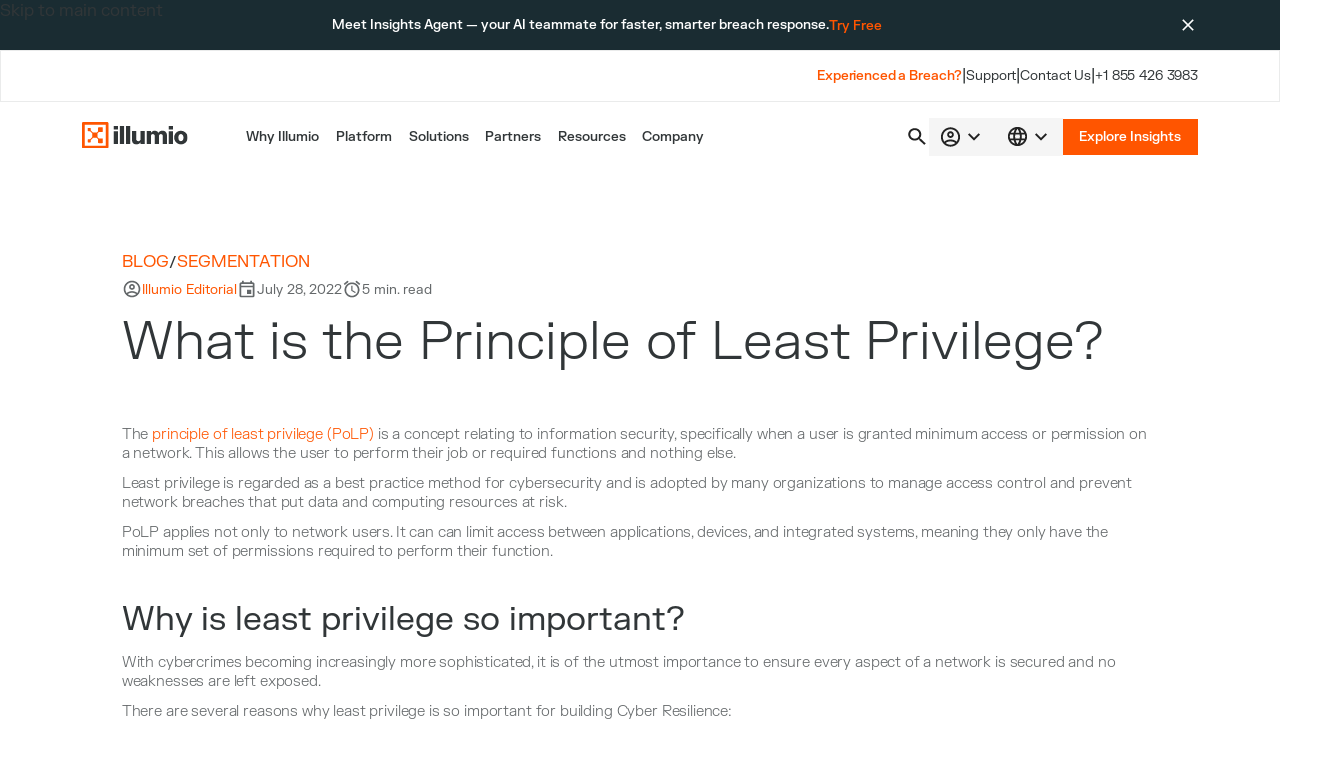

--- FILE ---
content_type: text/html; charset=utf-8
request_url: https://www.illumio.com/blog/what-is-the-principle-of-least-privilege
body_size: 43991
content:
<!DOCTYPE html><!-- Last Published: Thu Jan 22 2026 00:16:45 GMT+0000 (Coordinated Universal Time) --><html data-wf-domain="www.illumio.com" data-wf-page="643979f988a557be4ee5a1b8" data-wf-site="63cdb40b25368837c04197b3" data-wf-intellimize-customer-id="117167352" lang="en-US" data-wf-collection="643979f988a557696ce5a160" data-wf-item-slug="what-is-the-principle-of-least-privilege"><head><meta charset="utf-8"/><title>What is the Principle of Least Privilege? - Illumio Cybersecurity Blog | Illumio</title><meta content="The principle of least privilege (PoLP) allows the user to perform their job or required functions and nothing else." name="description"/><meta content="What is the Principle of Least Privilege? - Illumio Cybersecurity Blog | Illumio" property="og:title"/><meta content="The principle of least privilege (PoLP) allows the user to perform their job or required functions and nothing else." property="og:description"/><meta content="https://cdn.prod.website-files.com/63e25fb5e66132e6387676dc/65aeb7761bd89a3f6f3c2620_641a30e3fbf80d02916cc502_Blog_Post_1240x831_All_You_Need.webp" property="og:image"/><meta content="What is the Principle of Least Privilege? - Illumio Cybersecurity Blog | Illumio" property="twitter:title"/><meta content="The principle of least privilege (PoLP) allows the user to perform their job or required functions and nothing else." property="twitter:description"/><meta content="https://cdn.prod.website-files.com/63e25fb5e66132e6387676dc/65aeb7761bd89a3f6f3c2620_641a30e3fbf80d02916cc502_Blog_Post_1240x831_All_You_Need.webp" property="twitter:image"/><meta property="og:type" content="website"/><meta content="summary_large_image" name="twitter:card"/><meta content="width=device-width, initial-scale=1" name="viewport"/><meta content="MRqmg2K5Pv3Lor6RFQon2bx9sBxKk4ykDxr8qNOEtoo" name="google-site-verification"/><link href="https://cdn.prod.website-files.com/63cdb40b25368837c04197b3/css/illumio.shared.83309897b.min.css" rel="stylesheet" type="text/css" integrity="sha384-gzCYl7X12MrBv6dvAvqotd8fQS7W/eFIvBPCwl0tLSYUh4VZDuARNnbCmEu92bp2" crossorigin="anonymous"/><link href="https://cdn.prod.website-files.com/63cdb40b25368837c04197b3/css/illumio.643979f988a557be4ee5a1b8-8441c1b6a.min.css" rel="stylesheet" type="text/css" integrity="sha384-61hAPNK3qc1/HLiMbzLm75ydokWoN76V3wyzrFBAMxyiC9NmWPLs7hOcy+WREwuZ" crossorigin="anonymous"/><script type="text/javascript">!function(o,c){var n=c.documentElement,t=" w-mod-";n.className+=t+"js",("ontouchstart"in o||o.DocumentTouch&&c instanceof DocumentTouch)&&(n.className+=t+"touch")}(window,document);</script><link href="https://cdn.prod.website-files.com/63cdb40b25368837c04197b3/67070e6c3133465cd7d1b545_Illumio_Glyph_Orange_RGB-32x32.jpg" rel="shortcut icon" type="image/x-icon"/><link href="https://cdn.prod.website-files.com/63cdb40b25368837c04197b3/67070e71483f78757e5486cb_Illumio_Glyph_Orange_RGB-256x256.jpg" rel="apple-touch-icon"/><link href="https://www.illumio.com/blog/what-is-the-principle-of-least-privilege" rel="canonical"/><style>.anti-flicker, .anti-flicker * {visibility: hidden !important; opacity: 0 !important;}</style><style>[data-wf-hidden-variation], [data-wf-hidden-variation] * {
        display: none !important;
      }</style><script type="text/javascript">if (localStorage.getItem('intellimize_data_tracking_type') !== 'disabled') { localStorage.setItem('intellimize_opt_out_117167352', 'true'); } if (localStorage.getItem('intellimize_data_tracking_type') !== 'disabled') { localStorage.setItem('intellimize_data_tracking_type', 'disabled'); }</script><script type="text/javascript">(function(e){var s={r:[]};e.wf={r:s.r,ready:t=>{s.r.push(t)}}})(window)</script><script type="text/javascript">(function(e,t,p){var n=document.documentElement,s={p:[],r:[]},u={p:s.p,r:s.r,push:function(e){s.p.push(e)},ready:function(e){s.r.push(e)}};e.intellimize=u,n.className+=" "+p,setTimeout(function(){n.className=n.className.replace(RegExp(" ?"+p),"")},t)})(window, 4000, 'anti-flicker')</script><link href="https://cdn.intellimize.co/snippet/117167352.js" rel="preload" as="script"/><script type="text/javascript">var wfClientScript=document.createElement("script");wfClientScript.src="https://cdn.intellimize.co/snippet/117167352.js",wfClientScript.async=!0,wfClientScript.onerror=function(){document.documentElement.className=document.documentElement.className.replace(RegExp(" ?anti-flicker"),"")},document.head.appendChild(wfClientScript);</script><link href="https://api.intellimize.co" rel="preconnect" crossorigin="true"/><link href="https://log.intellimize.co" rel="preconnect" crossorigin="true"/><link href="https://117167352.intellimizeio.com" rel="preconnect"/><!-- SECURE PRIVACY V2 SCRIPT IN WF HEADER --> 

<style>
	/*Modify German text sizes*/
	html[lang="de"] .heading-style-h0 {
		font-size: 5rem !important;
	}
	/*Hide custom style element on published pages*/
	.custom-styles {
		display: none;
	}

	/*Hide ad containers on published pages*/
	.ad_wrapper {
		display: none;
	}
  
  .wistia-cover, .wist-play-button {
  	pointer-events: none;
  }
  
  .wistia_embed {
	width: 100%!important;
  height: 100%!important;
}

  [data-marketo-element=field-checkbox] input {
  	display: none;
  }
</style>


<!-- SMARTLING CSS TO DEAL WITH TRANSLATIONS --> 
<style>
 /* NAV - DE */ 
@media screen and (min-width: 1280px) {
.smartling-de .nav_menu-link.hide-default,
.smartling-fr .nav_menu-link.hide-default {
    font-size: 0.95rem;
    }
  
.smartling-pt .nav_menu-link.hide-default,
.smartling-ja .nav_menu-link.hide-default {
    font-size: 0.825rem;
    }
}
   
  
.smartling-de {
 hyphens:auto; 
 }  

 /* NAV - JA and KO */   
.smartling-ko, 
.smartling-ja {
  line-break:auto; 
 }   
  
  
</style>
<!-- SMARTLING CSS TO DEAL WITH TRANSLATIONS / END -->   
  
  
<!-- Zoominfo Script --> 
<!-- Load ZoomInfo tag: required for FormComplete to work -->
<script>
  window["p_f('{yYs}')"] = '8aae7f992d1679928673';
</script>
<script async defer src="https://ws.zoominfo.com/pixel/js/zi-tag.js"></script>
<script src="https://ws.zoominfo.com/pixel/js/zi-tag.js" async defer></script>

<!-- TEMP: Override obfuscated ID assignment with plain version -->
<script>
  window["p_f('y{s')"] = '8aae7f992d1679928673';
</script>

<!-- 
    This script disables hover behavior on dropdown menus when the viewport width is below a certain threshold, 
     ensuring better usability for smaller screens.
-->
<script>
	window.addEventListener("DOMContentLoaded", function () {
		// Modify the following variables to match your desired behavior
		const CUSTOM_WIDTH = 1279;
		const mediaQuery = `(max-width: ${CUSTOM_WIDTH}px)`;
		const mediaQueryList = window.matchMedia(mediaQuery);

		if (mediaQueryList.matches) {
			// Modify the following selector to match your dropdown list
			const dropdownList = document.querySelector(
				'[data-element="dropdown-list"]'
			);
			if (!dropdownList) return;

			const toggleDropdowns = dropdownList.querySelectorAll(`.w-dropdown`);
			if (!toggleDropdowns) return;

			// Disable hover on all dropdowns in the list
			toggleDropdowns.forEach((item) => item.setAttribute("data-hover", "false"));
		}
	});
</script>

<!-- Google Tag Manager newhead -->
<script>
	(function (w, d, s, l, i) {
		w[l] = w[l] || [];
		w[l].push({
			"gtm.start": new Date().getTime(),
			event: "gtm.js",
		});
		var f = d.getElementsByTagName(s)[0],
			j = d.createElement(s),
			dl = l != "dataLayer" ? "&l=" + l : "";
		j.async = true;
		j.src = "https://www.googletagmanager.com/gtm.js?id=" + i + dl;
		f.parentNode.insertBefore(j, f);
	})(window, document, "script", "dataLayer", "GTM-WSQCNRF");
</script>

<!-- OSF CODE -->
<script type="text/javascript" src="//cdn.evgnet.com/beacon/illumioinc/engage/scripts/evergage.min.js"></script>
<!-- OSF CODE / END -->

<!-- UTM Params script
<script async src="https://cdn.jsdelivr.net/npm/@illumio/landing@latest/dist/utm-params/index.js"></script>
UTM Params script End -->

<!-- Load js-cookie -->
<script src="https://cdn.jsdelivr.net/npm/js-cookie@3.0.5/dist/js.cookie.min.js"></script>

<script>
// ------------------------------
// UTM PARAMS CONFIG
// ------------------------------
const utmParams = [
  { param: 'utm_campaign', field: 'UTM_Campaign__c', cookie: 'utm_campaign' },
  { param: 'utm_medium', field: 'UTM_Medium__c', cookie: 'utm_medium' },
  { param: 'utm_source', field: 'UTM_Source__c', cookie: 'utm_source' },
  { param: 'utm_term', field: 'UTM_Term__c', cookie: 'utm_term' },
  { param: 'utm_content', field: 'UTM_Content__c', cookie: 'utm_content' },
  { param: 'utm_adgroup', field: 'UTM_Ad_Group__c', cookie: 'utm_ad_group' },
  { param: 'gclid', field: 'GCLID__c', cookie: 'gclid' },
  { param: 'ad_personalization', field: 'ad_personalization__c', cookie: 'ad_personalization' },
  { param: 'ad_user_data', field: 'ad_user_data__c', cookie: 'ad_user_data' },
  { param: 'msclkid', field: 'msclkid__c', cookie: 'msclkid' },
];

// ------------------------------
// Store UTM parameters from URL
// ------------------------------
const storeUtmParametersFromUrl = () => {
  const urlParams = new URLSearchParams(window.location.search);

  utmParams.forEach(({ param, cookie }) => {
    const value = urlParams.get(param);
    if (value && value.trim()) {
      Cookies.set(cookie, value, {
        path: '/',
        domain: '.illumio.com',
        secure: true,
        sameSite: 'None'
      });
    }
  });
};

// ------------------------------
// Get UTM fields from Marketo forms
// ------------------------------
const getUtmFieldsFromForm = (form) => {
  const utmFields = [];
  const formElem = form.getFormElem();
  if (!formElem) return utmFields;

  const inputs = formElem.find('input, select, textarea');
  inputs.each((_i, input) => {
    const field = input;
    const fieldName = field.name || field.id;
    if (fieldName && /^UTM_.*__c$/.test(fieldName)) {
      utmFields.push(fieldName);
    }
  });

  return utmFields;
};

// ------------------------------
// Build UTM object
// ------------------------------
const createUtmObject = (fieldName) => {
  const cookieRef = fieldName.replace(/^UTM_/, 'utm_').replace(/__c$/, '').toLowerCase();
  return {
    fieldName,
    cookieRef,
    cookieValue: Cookies.get(cookieRef),
  };
};

// ------------------------------
// Apply UTM values to Marketo form
// ------------------------------
const setUtmFieldsOnForm = (form) => {
  const utmFields = getUtmFieldsFromForm(form);

  utmFields.forEach((fieldName) => {
    const utm = createUtmObject(fieldName);
    if (!utm.cookieValue) return;

    form.setValues({ [fieldName]: utm.cookieValue });
    console.log(`✅ Set ${fieldName} = ${utm.cookieValue} on form ${form.getId()}`);

    const formElem = form.getFormElem();
    if (formElem) {
      const input = formElem.find(
        `input[name="${fieldName}"], select[name="${fieldName}"], textarea[name="${fieldName}"]`
      );

      input.on('input change', () => {
        if (input.val() !== utm.cookieValue) {
          setTimeout(() => {
            form.setValues({ [fieldName]: utm.cookieValue });
          }, 50);
        }
      });
    }
  });
};

// ------------------------------
// Initialize UTM handling
// ------------------------------
const initializeUtmParameters = () => {
  storeUtmParametersFromUrl();

  const pollForms = setInterval(() => {
    if (window.MktoForms2) {
      window.MktoForms2.allForms().forEach((form) => {
        if (!form._utmApplied) {
          setUtmFieldsOnForm(form);
          form._utmApplied = true;
        }
      });
    }
  }, 200);

  setTimeout(() => clearInterval(pollForms), 10000);

  if (window.MktoForms2) {
    window.MktoForms2.onFormRender((form) => {
      if (!form._utmApplied) {
        setUtmFieldsOnForm(form);
        form._utmApplied = true;
      }
    });
  }
};

// ------------------------------
// Start when DOM is ready
// ------------------------------
document.addEventListener('DOMContentLoaded', initializeUtmParameters);
</script>


<!-- FullCircle Code -->
<script type="text/javascript" src="https://d2i34c80a0ftze.cloudfront.net/fullcircle.js?cid=c3926fe2-023a-4c0a-b435-74879d0c2fb8&domain=illumio.com"></script>
<!-- end of FS code -->

<script src="https://cdn.jsdelivr.net/npm/@illumio/landing@latest/dist/global/index.js" defer></script>

<!-- GoSquared Code -->
<script>
  !function(g,s,q,r,d){r=g[r]=g[r]||function(){(r.q=r.q||[]).push(arguments)};
  d=s.createElement(q);d.src='//d1l6p2sc9645hc.cloudfront.net/gosquared.js';q=
  s.getElementsByTagName(q)[0];q.parentNode.insertBefore(d,q)}(window,document
  ,'script','_gs');

  _gs('GSN-841375-Q');
  _gs('set', 'anonymizeIP', true);
</script>

<!-- Mutiny Code -->
<script>
(function(){var a=window.mutiny=window.mutiny||{};if(!window.mutiny.client){a.client={_queue:{}};var b=["identify","trackConversion"];var c=[].concat(b,["defaultOptOut","optOut","optIn"]);var d=function factory(c){return function(){for(var d=arguments.length,e=new Array(d),f=0;f<d;f++){e[f]=arguments[f]}a.client._queue[c]=a.client._queue[c]||[];if(b.includes(c)){return new Promise(function(b,d){a.client._queue[c].push({args:e,resolve:b,reject:d})})}else{a.client._queue[c].push({args:e})}}};c.forEach(function(b){a.client[b]=d(b)})}})();
</script>
<script data-cfasync="false" src="https://client-registry.mutinycdn.com/personalize/client/5ca71ccd1ffb7211.js"></script>

<!-- Mutiny Code intrgatating with Consent Manager -->
<script>
window.mutiny.client.optIn();
</script>




<!-- Marketo munchkin code -->
<script type="text/javascript">
(function() {
  var didInit = false;
  function initMunchkin() {
    if(didInit === false) {
      didInit = true;
      Munchkin.init('093-SFK-561');
    }
  }
  var s = document.createElement('script');
  s.type = 'text/javascript';
  s.async = true;
  s.src = '//munchkin.marketo.net/munchkin.js';
  s.onreadystatechange = function() {
    if (this.readyState == 'complete' || this.readyState == 'loaded') {
      initMunchkin();
    }
  };
  s.onload = initMunchkin;
  document.getElementsByTagName('head')[0].appendChild(s);
})();
</script>

<!-- Requested by Dan Santos - Kathleen Dooley-->
<!--MNTN Tracking Pixel-->
<!-- INSTALL ON ALL PAGES OF SITE-->
<script type="text/javascript">
    (function(){"use strict";var e=null,b="4.0.0",
    n="37954",
    additional="term=value",
    t,r,i;try{t=top.document.referer!==""?encodeURIComponent(top.document.referrer.substring(0,2048)):""}catch(o){t=document.referrer!==null?document.referrer.toString().substring(0,2048):""}try{r=window&&window.top&&document.location&&window.top.location===document.location?document.location:window&&window.top&&window.top.location&&""!==window.top.location?window.top.location:document.location}catch(u){r=document.location}try{i=parent.location.href!==""?encodeURIComponent(parent.location.href.toString().substring(0,2048)):""}catch(a){try{i=r!==null?encodeURIComponent(r.toString().substring(0,2048)):""}catch(f){i=""}}var l,c=document.createElement("script"),h=null,p=document.getElementsByTagName("script"),d=Number(p.length)-1,v=document.getElementsByTagName("script")[d];if(typeof l==="undefined"){l=Math.floor(Math.random()*1e17)}h="dx.mountain.com/spx?"+"dxver="+b+"&shaid="+n+"&tdr="+t+"&plh="+i+"&cb="+l+additional;c.type="text/javascript";c.src=("https:"===document.location.protocol?"https://":"http://")+h;v.parentNode.insertBefore(c,v)})()
</script>

<!-- Qualified -->
<script>
(function(w,q){w['QualifiedObject']=q;w[q]=w[q]||function(){
(w[q].q=w[q].q||[]).push(arguments)};})(window,'qualified')

</script>
<script async src="https://js.qualified.com/qualified.js?token=3g3sUANPADXuE5XW"></script>
<!-- End Qualified -->
<!-- [Attributes by Finsweet] Read Time -->
<script defer src="https://cdn.jsdelivr.net/npm/@finsweet/attributes-readtime@1/readtime.js"></script>

<meta name="keywords" content="principle of least privilege, least privilege access" />

<!-- [Attributes by Finsweet] Social Share -->
<script defer src="https://cdn.jsdelivr.net/npm/@finsweet/attributes-socialshare@1/socialshare.js"></script>

<script type="application/ld+json">
[{
  "@context": "https://schema.org",
  "@type": "BreadcrumbList",
  "itemListElement": [{
    "@type": "ListItem",
      "position": 1,
      "name": "Illumio",
      "item": "https://www.illumio.com"
    },{
    "@type": "ListItem",
      "position": 2,
      "name": "Blog",
      "item": "https://www.illumio.com/resources/blog"
    },{
      "@type": "ListItem",
      "position": 3,
      "name": "Segmentation",
      "item": "https://www.illumio.com/blog-categories/zero-trust-segmentation"
    }]      
},
{
  "@context": "http://schema.org",
  "@type": "BlogPosting",
  "mainEntityOfPage": {
    "@type": "WebPage",
    "@id": "https://www.illumio.com/blog/what-is-the-principle-of-least-privilege"
  },
  "headline": "What is the Principle of Least Privilege?",
  "description": "",
  "datePublished": "Jul 28, 2022",
  "dateModified": "Jan 22, 2024",
  "author": {
    "@type": "Person",
    "name": "Illumio Editorial"
  },
  "publisher": {
    "@type": "Organization",
    "name": "Illumio",
    "logo": {
      "@type": "ImageObject",
      "url": "https://assets-global.website-files.com/63cdb40b25368837c04197b3/63cef203e24f8102e521d575_Logo%20Glyph.svg"
    }
  },
  "image": {
    "@type": "ImageObject",
    "url": "https://cdn.prod.website-files.com/63e25fb5e66132e6387676dc/65aeb7761bd89a3f6f3c2620_641a30e3fbf80d02916cc502_Blog_Post_1240x831_All_You_Need.webp",
    "width": 418,
    "height": 228
  },
  "articleBody": ""
}]
</script><script src="https://cdn.prod.website-files.com/63cdb40b25368837c04197b3%2F6544eda5f000985a163a8687%2F695f94540105f806f2393669%2Ffinsweetcomponentsconfig-1.0.21.js" type="module" async="" siteId="63cdb40b25368837c04197b3" finsweet="components"></script><script src="https://api.consentpro.com/v1/cdn/runtime/63cdb40b25368837c04197b3/7f26dd8f5b8c25be.js" type="text/javascript" finsweet="consentpro" async=""></script><script data-cfasync="false" nonce="db5d5b97-6bb6-405b-9cdd-b56dfd8f0a10">try{(function(w,d){!function(j,k,l,m){if(j.zaraz)console.error("zaraz is loaded twice");else{j[l]=j[l]||{};j[l].executed=[];j.zaraz={deferred:[],listeners:[]};j.zaraz._v="5874";j.zaraz._n="db5d5b97-6bb6-405b-9cdd-b56dfd8f0a10";j.zaraz.q=[];j.zaraz._f=function(n){return async function(){var o=Array.prototype.slice.call(arguments);j.zaraz.q.push({m:n,a:o})}};for(const p of["track","set","debug"])j.zaraz[p]=j.zaraz._f(p);j.zaraz.init=()=>{var q=k.getElementsByTagName(m)[0],r=k.createElement(m),s=k.getElementsByTagName("title")[0];s&&(j[l].t=k.getElementsByTagName("title")[0].text);j[l].x=Math.random();j[l].w=j.screen.width;j[l].h=j.screen.height;j[l].j=j.innerHeight;j[l].e=j.innerWidth;j[l].l=j.location.href;j[l].r=k.referrer;j[l].k=j.screen.colorDepth;j[l].n=k.characterSet;j[l].o=(new Date).getTimezoneOffset();j[l].q=[];for(;j.zaraz.q.length;){const w=j.zaraz.q.shift();j[l].q.push(w)}r.defer=!0;for(const x of[localStorage,sessionStorage])Object.keys(x||{}).filter(z=>z.startsWith("_zaraz_")).forEach(y=>{try{j[l]["z_"+y.slice(7)]=JSON.parse(x.getItem(y))}catch{j[l]["z_"+y.slice(7)]=x.getItem(y)}});r.referrerPolicy="origin";r.src="/cdn-cgi/zaraz/s.js?z="+btoa(encodeURIComponent(JSON.stringify(j[l])));q.parentNode.insertBefore(r,q)};["complete","interactive"].includes(k.readyState)?zaraz.init():j.addEventListener("DOMContentLoaded",zaraz.init)}}(w,d,"zarazData","script");window.zaraz._p=async d$=>new Promise(ea=>{if(d$){d$.e&&d$.e.forEach(eb=>{try{const ec=d.querySelector("script[nonce]"),ed=ec?.nonce||ec?.getAttribute("nonce"),ee=d.createElement("script");ed&&(ee.nonce=ed);ee.innerHTML=eb;ee.onload=()=>{d.head.removeChild(ee)};d.head.appendChild(ee)}catch(ef){console.error(`Error executing script: ${eb}\n`,ef)}});Promise.allSettled((d$.f||[]).map(eg=>fetch(eg[0],eg[1])))}ea()});zaraz._p({"e":["(function(w,d){})(window,document)"]});})(window,document)}catch(e){throw fetch("/cdn-cgi/zaraz/t"),e;};</script></head><body><div class="page-wrapper"><div class="custom-styles w-embed"><style>
  /*Make text look crisper and more legible in all browsers*/
  body {
    -webkit-font-smoothing: antialiased;
    -moz-osx-font-smoothing: grayscale;
    font-smooth: antialiased;
    text-rendering: optimizeLegibility;
  }
  /*Fluid sizing */
  :root {
    /*Font size at 0px */
    --font-from-0: 0.04;
    /*Font size at the 478px */
    --font-to-0: 16;
    --vw-from-0: calc(1 / 100);
    --vw-to-0: calc(478 / 100);
    --coefficient-0: calc(
      (var(--font-to-0) - var(--font-from-0)) / (var(--vw-to-0) - var(--vw-from-0))
      );
    --base-0: calc(
      (var(--font-from-0) - var(--vw-from-0) * var(--coefficient-0)) / 16
      );
    /*Font size at 478px */
    --font-from-1: 16;
    /*Font size at 767px */
    --font-to-1: 16;
    --vw-from-1: calc(478 / 100);
    --vw-to-1: calc(767 / 100);
    --coefficient-1: calc(
      (var(--font-to-1) - var(--font-from-1)) / (var(--vw-to-1) - var(--vw-from-1))
      );
    --base-1: calc(
      (var(--font-from-1) - var(--vw-from-1) * var(--coefficient-1)) / 16
      );
    /*Font size at 767px */
    --font-from-2: 12;
    /*Font size at 991px */
    --font-to-2: 12;
    --vw-from-2: calc(767 / 100);
    --vw-to-2: calc(991 / 100);
    --coefficient-2: calc(
      (var(--font-to-2) - var(--font-from-2)) / (var(--vw-to-2) - var(--vw-from-2))
      );
    --base-2: calc(
      (var(--font-from-2) - var(--vw-from-2) * var(--coefficient-2)) / 16
      );
    /*Font size at 991px */
    --font-from-3: 12;
    /*Font size at 1440px */
    --font-to-3: 14;
    --vw-from-3: calc(991 / 100);
    --vw-to-3: calc(1440 / 100);
    --coefficient-3: calc(
      (var(--font-to-3) - var(--font-from-3)) / (var(--vw-to-3) - var(--vw-from-3))
      );
    --base-3: calc(
      (var(--font-from-3) - var(--vw-from-3) * var(--coefficient-3)) / 16
      );
    /*Font size at 1440px */
    --font-from-4: 14;
    /*Font size at 1920px */
    --font-to-4: 16;
    --vw-from-4: calc(1440 / 100);
    --vw-to-4: calc(1920 / 100);
    --coefficient-4: calc(
      (var(--font-to-4) - var(--font-from-4)) / (var(--vw-to-4) - var(--vw-from-4))
      );
    --base-4: calc(
      (var(--font-from-4) - var(--vw-from-4) * var(--coefficient-4)) / 16
      );
    /*Font size at 1920px */
    --font-from-5: 16;
    /*Font size at 2400px */
    --font-to-5: 18;
    --vw-from-5: calc(1920 / 100);
    --vw-to-5: calc(2400 / 100);
    --coefficient-5: calc(
      (var(--font-to-5) - var(--font-from-5)) / (var(--vw-to-5) - var(--vw-from-5))
      );
    --base-5: calc(
      (var(--font-from-5) - var(--vw-from-5) * var(--coefficient-5)) / 16
      );
  }
  html {
    font-size: calc(var(--base-5) * 1rem + var(--coefficient-5) * 1vw);
  }
  @media screen and (max-width: 1920px) {
    html {
      font-size: calc(var(--base-4) * 1rem + var(--coefficient-4) * 1vw);
    }
  }
  @media screen and (max-width: 1440px) {
    html {
      font-size: calc(var(--base-3) * 1rem + var(--coefficient-3) * 1vw);
    }
  }
  @media screen and (max-width: 991px) {
    html {
      font-size: calc(var(--base-2) * 1rem + var(--coefficient-2) * 1vw);
    }
  }
  @media screen and (max-width: 767px) {
    html {
      font-size: calc(var(--base-1) * 1rem + var(--coefficient-1) * 1vw);
    }
  }
  @media screen and (max-width: 478px) {
    html {
      font-size: calc(var(--base-0) * 1rem + var(--coefficient-0) * 1vw);
    }
  }
  /*These classes are never overwritten*/
  .position-static {
    position: static !important;
  }
  .position-relative {
    position: relative !important;
  }
  .position-absolute {
    position: absolute !important;
  }
  .position-fixed {
    position: fixed !important;
  }
  .position-sticky {
    position: sticky !important;
  }
  .hide {
    display: none !important;
  }
  @media screen and (max-width: 991px) {
    .hide-tablet {
      display: none !important;
    }
  }
  @media screen and (max-width: 767px) {
    .hide-mobile-landscape {
      display: none !important;
    }
  }
  @media screen and (max-width: 479px) {
    .hide-mobile {
      display: none !important;
    }
  }
  .margin-0 {
    margin: 0rem !important;
  }
  .padding-0 {
    padding: 0rem !important;
  }
  .margin-top {
    margin-right: 0rem !important;
    margin-bottom: 0rem !important;
    margin-left: 0rem !important;
  }
  .padding-top {
    padding-right: 0rem !important;
    padding-bottom: 0rem !important;
    padding-left: 0rem !important;
  }
  .margin-right {
    margin-top: 0rem !important;
    margin-bottom: 0rem !important;
    margin-left: 0rem !important;
  }
  .padding-right {
    padding-top: 0rem !important;
    padding-bottom: 0rem !important;
    padding-left: 0rem !important;
  }
  .margin-bottom {
    margin-top: 0rem !important;
    margin-right: 0rem !important;
    margin-left: 0rem !important;
  }
  .padding-bottom {
    padding-top: 0rem !important;
    padding-right: 0rem !important;
    padding-left: 0rem !important;
  }
  .margin-left {
    margin-top: 0rem !important;
    margin-right: 0rem !important;
    margin-bottom: 0rem !important;
  }
  .padding-left {
    padding-top: 0rem !important;
    padding-right: 0rem !important;
    padding-bottom: 0rem !important;
  }
  .margin-horizontal {
    margin-top: 0rem !important;
    margin-bottom: 0rem !important;
  }
  .padding-horizontal {
    padding-top: 0rem !important;
    padding-bottom: 0rem !important;
  }
  .margin-vertical {
    margin-right: 0rem !important;
    margin-left: 0rem !important;
  }
  .padding-vertical {
    padding-right: 0rem !important;
    padding-left: 0rem !important;
  }
  .container-medium,
  .container-small,
  .container-large {
    margin-right: auto !important;
    margin-left: auto !important;
  }
  /*Focus state style for keyboard navigation for the focusable elements*/
  *[tabindex]:focus-visible,
  input[type="file"]:focus-visible {
    outline: 0.125rem solid #fa6624;
    outline-offset: 0.125rem;
  }
  /* Prevent all click and hover interaction with an element */
  .pointer-events-off {
    pointer-events: none;
  }
  /* Enables all click and hover interaction with an element */
  .pointer-events-on {
    pointer-events: auto;
  }
  /* This class breaks words by letters if they overflow their parent container */
  .text-break-all {
    word-break: break-all;
  }
  /* Inline flex is absent from native Webflow Designer panel, this adds the class for it */
  .display-inline-flex {
    display: inline-flex;
  }
  /* Create a class that maintains a 1:1 ratio. If placing children inside they need to be absolutely positioned*/
  .ratio-square::after {
    content: "";
    display: block;
    padding-bottom: 100%;
  }
  /* Remove top margin on first element in any rich text element */
  .w-richtext > :not(div):first-child,
  .w-richtext > div:first-child > :first-child {
    margin-top: 0;
  }
  /*Remove bottom margin from last elements in any rich text element*/
  .w-richtext > :last-child {
    margin-bottom: 0;
  }
  /*Remove bottom margin from the listed items when last in a group*/
  .form_check-radio:last-child,
  p:last-child,
  ul:last-child,
  ol:last-child,
  li:last-child,
  h1:last-child,
  h2:last-child,
  h3:last-child,
  h4:last-child,
  h5:last-child,
  h6:last-child,
  blockquote:last-child {
    margin-bottom: 0;
  }
  /*Remove top margin from the headings when first in a group*/
  h1:first-child,
  h2:first-child,
  h3:first-child,
  h4:first-child,
  h5:first-child,
  h6:first-child,
  blockquote:first-child {
    margin-top: 0;
  }
  /*Make the following elements inherit typography styles from the parent and not have hardcoded values. Important: You will not be able to style for example "All Links" in Designer with this CSS applied. Uncomment this CSS to use it in the project. Leave this message for future hand-off.*/
  a,
  .w-select,
  .w-tab-link,
  .w-nav-link,
  .w-dropdown-btn,
  .w-dropdown-link {
    color: inherit;
    text-decoration: inherit;
    font-size: inherit;
  }
  /* Reset default form style for custom select dropdown icon*/
  .form_text-input.is-select {
    -moz-appearance: none;
    -webkit-appearance: none;
    appearance: none;
    background-position: right 0.5rem center !important;
  }
  /* Special functionality to show additional styles inside rich text elements when used on spans with an attribute of code="on". Note that inside the rich text we can create spans only by adding bold or italic to a selection */
  .w-richtext [text-style="code"] {
    padding-right: 0.25em;
    padding-left: 0.25em;
    border-radius: 0.125rem;
    background-color: rgba( 250, 102, 36, 0.1);
    font-family: Inconsolata;
  }
  .w-richtext [text-style="class"] {
    display: inline-block;
    position: relative;
    top: -0.125em;
    padding: 0.125em 0.5em 0em 0.5em;
    border-radius: 0.125rem;
    background-color: #0073e6;
    color: #fff;
    font-size: 0.75em;
    font-weight: inherit;
  }
  .w-richtext [text-style="tag"] {
    display: inline-block;
    position: relative;
    top: -0.125em;
    padding: 0.125em 0.5em 0 0.5em;
    border-radius: 0.125rem;
    background-color: #be4aa5;
    color: #fff;
    font-size: 0.75em;
    font-weight: inherit;
  }
  /* Custom slider dots*/
  .slider_nav .w-slider-dot {
    position: relative;
    display: inline-block;
    width: 10rem;
    height: 2rem;
    border-top: solid 0.9375rem white;
    border-bottom: solid 0.9375rem white;
    background-color: #D6D7D7;
    cursor: pointer;
    transition: background-color 0ms,color 0ms;
  }
  .slider_nav	.w-slider-dot.w-active {
    background-color: #FA6624;
  }
  @media screen and (min-width: 1280px) {
    .nav_menu {
      pointer-events: none;
    }
    .is-nav-menu-secondary-group-main {
      pointer-events: auto;
    }
  }
  .rich-text-main blockquote, .rich-text-blog blockquote, .rich-text-2col blockquote {
    background-position: 4rem 4rem;
  }
  @media screen and (max-width: 767px) {
    .rich-text-main blockquote, .rich-text-blog blockquote, .rich-text-2col blockquote {
      background-position: 3rem 3rem;
    }
  }
  .rich-text-customer-story blockquote {
    background-position: 4rem 4rem, calc(100% - 4rem) calc(100% - 4rem);
  }
  .rich-text-customer-story blockquote strong {
    display: block;
    margin-top: 2rem;
  }
  .rich-text-customer-story blockquote em {
    font-style: unset;
    display: block;
    font-size: 1.25rem;
  }

  .story-body_rich-text blockquote strong {
    display: block;
    margin-top: 2rem;
		font-style: normal;
  }
  .story-body_rich-text blockquote em {
    font-style: unset;
    margin-top: 0.25rem;
    display: block;
    font-size: 0.875rem;
    font-style: normal;
  }

  .post_side-collection-item:last-child .display-inline {
    display: none;
  }
  .overflow-visible {
    overflow: visible !important;
  }
  option {
    color: #313638;
  }
  
  /* Apply "..." after 2 lines of text */
  .text-style-2lines {
    display: -webkit-box;
    overflow: hidden;
    -webkit-line-clamp: 2;
    -webkit-box-orient: vertical;
  }

  /* Apply "..." after 3 lines of text */
  .text-style-3lines {
    display: -webkit-box;
    overflow: hidden;
    -webkit-line-clamp: 3;
    -webkit-box-orient: vertical;
  }

  /* Apply "..." after 4 lines of text */
  .text-style-4lines {
    display: -webkit-box;
    overflow: hidden;
    -webkit-line-clamp: 4;
    -webkit-box-orient: vertical;
  }
</style>
<style>
  .is-new-underline {
    position: relative;
    display: inline-block;
  }

  .is-new-underline::after {
    content: "";
    position: absolute;
    bottom: 0;
    left: 0;
    width: 0;
    height: 0.125rem; 
    background-color: white;
    transition: width 0.3s ease;
  }

  .is-new-underline:hover::after {
    width: 100%;
  }

  @media only screen and (max-width: 991px) {
    .first-on-tablet {
      order: -1;
    }
    .last-on-tablet {
      order: 999;
    }
  }
  .n-rich-text-global ul li {
    list-style-type: none;
    list-style: none;
    background-image: url(https://cdn.prod.website-files.com/63cdb40b25368837c04197b3/6881f84103eb88138f1035f3_Vector.svg);
    background-position: 0% 4px;
    background-size: 0.46875rem 0.9375rem;
    background-repeat: no-repeat;
    padding-left: 1.75rem;
  }
  
  .n-rich-text-global.text-color-white ul li {
    background-image: url(https://cdn.prod.website-files.com/63cdb40b25368837c04197b3/68ffa5edf24ef922bca51b97_bullet.svg);
  }
  
  .n-rich-text-global.text-spacing-neg-1 p {
  	letter-spacing: -0.01em;
  }
  
  .is-wistia-video-wrapper:hover .wist-play-button {
  	color: var(--illumio-orange);
  }
  
  /*Styles to override browser auto-fill styling*/
  input:-webkit-autofill,
  input:-webkit-autofill:hover,
  input:-webkit-autofill:focus,
  textarea:-webkit-autofill,
  select:-webkit-autofill {
    -webkit-box-shadow: 0 0 0 1000px white inset;
    box-shadow: 0 0 0 1000px white inset;
    -webkit-text-fill-color: #000;
    transition: background-color 9999s ease-in-out 0s;
  }
</style></div><a id="skip-link" href="#" fs-anchor="remove" data-wf-native-id-path="b80ed882-1c28-1fa8-f6d8-9c2ff958e41c:5f605fa1-3dd1-5dcf-25f2-7eb49c954502" data-wf-ao-click-engagement-tracking="true" data-wf-element-id="5f605fa1-3dd1-5dcf-25f2-7eb49c954502" data-wf-component-context="%5B%7B%22componentId%22%3A%225f605fa1-3dd1-5dcf-25f2-7eb49c954502%22%2C%22instanceId%22%3A%22b80ed882-1c28-1fa8-f6d8-9c2ff958e41c%22%7D%5D" class="skip-link">Skip to main content</a><header class="nav_component"><div class="banner_component"><div class="padding-global"><div class="container-large is-new"><div class="banner_content"><div class="n-text-size-regular text-weight-medium">Meet Insights Agent — your AI teammate for faster, smarter breach response.</div><div class="banner_cta"><a data-wf-native-id-path="33ef5b15-e069-617b-448b-aed1e32026d7:4015925f-49cc-1efd-cb60-0c9ca116385b" data-wf-ao-click-engagement-tracking="true" data-wf-element-id="4015925f-49cc-1efd-cb60-0c9ca116385b" data-wf-component-context="%5B%7B%22componentId%22%3A%224015925f-49cc-1efd-cb60-0c9ca1163853%22%2C%22instanceId%22%3A%2233ef5b15-e069-617b-448b-aed1e32026d7%22%7D%5D" href="https://www.illumio.com/insights-free-trial" class="n-text-size-regular text-weight-medium text-color-primary">Try Free</a></div><div data-w-id="4015925f-49cc-1efd-cb60-0c9ca116385d" class="banner_close-icon"><div role="img" aria-hidden="true" focusable="false" class="icon-responsive w-embed"><svg width="100%" height="100%" viewBox="0 0 28 28" fill="CurrentColor" xmlns="http://www.w3.org/2000/svg">
<path d="M22.1666 7.47837L20.5216 5.83337L13.9999 12.355L7.47825 5.83337L5.83325 7.47837L12.3549 14L5.83325 20.5217L7.47825 22.1667L13.9999 15.645L20.5216 22.1667L22.1666 20.5217L15.6449 14L22.1666 7.47837Z"/>
</svg></div></div></div></div></div></div><div class="nav_top-row"><div class="padding-global"><div class="container-large is-new"><div class="nav_top-content"><a data-wf-native-id-path="33ef5b15-e069-617b-448b-aed1e32026d7:4015925f-49cc-1efd-cb60-0c9ca1163863" data-wf-ao-click-engagement-tracking="true" data-wf-element-id="4015925f-49cc-1efd-cb60-0c9ca1163863" data-wf-component-context="%5B%7B%22componentId%22%3A%224015925f-49cc-1efd-cb60-0c9ca1163853%22%2C%22instanceId%22%3A%2233ef5b15-e069-617b-448b-aed1e32026d7%22%7D%5D" href="https://www.illumio.com/experienced-a-breach" class="nav_top-link is-highlighted">Experienced a Breach?</a><div>|</div><a data-wf-native-id-path="33ef5b15-e069-617b-448b-aed1e32026d7:4015925f-49cc-1efd-cb60-0c9ca1163867" data-wf-ao-click-engagement-tracking="true" data-wf-element-id="4015925f-49cc-1efd-cb60-0c9ca1163867" data-wf-component-context="%5B%7B%22componentId%22%3A%224015925f-49cc-1efd-cb60-0c9ca1163853%22%2C%22instanceId%22%3A%2233ef5b15-e069-617b-448b-aed1e32026d7%22%7D%5D" href="https://www.illumio.com/support/support" class="nav_top-link">Support</a><div>|</div><a data-wf-native-id-path="33ef5b15-e069-617b-448b-aed1e32026d7:4015925f-49cc-1efd-cb60-0c9ca116386b" data-wf-ao-click-engagement-tracking="true" data-wf-element-id="4015925f-49cc-1efd-cb60-0c9ca116386b" data-wf-component-context="%5B%7B%22componentId%22%3A%224015925f-49cc-1efd-cb60-0c9ca1163853%22%2C%22instanceId%22%3A%2233ef5b15-e069-617b-448b-aed1e32026d7%22%7D%5D" href="https://www.illumio.com/support/contact" class="nav_top-link">Contact Us</a><div>|</div><a data-wf-native-id-path="33ef5b15-e069-617b-448b-aed1e32026d7:4015925f-49cc-1efd-cb60-0c9ca116386f" data-wf-ao-click-engagement-tracking="true" data-wf-element-id="4015925f-49cc-1efd-cb60-0c9ca116386f" data-wf-component-context="%5B%7B%22componentId%22%3A%224015925f-49cc-1efd-cb60-0c9ca1163853%22%2C%22instanceId%22%3A%2233ef5b15-e069-617b-448b-aed1e32026d7%22%7D%5D" href="tel:+18554263983" class="nav_top-link">+1 855 426 3983</a></div></div></div></div><div class="nav_main-row"><div class="shadow is-main-nav-overlay"></div><div class="padding-global padding-nav"><div class="container-large is-new"><nav class="nav_element"><a no-translate="" aria-label="Go to the homepage" data-wf-native-id-path="33ef5b15-e069-617b-448b-aed1e32026d7:4015925f-49cc-1efd-cb60-0c9ca1163876" data-wf-ao-click-engagement-tracking="true" data-wf-element-id="4015925f-49cc-1efd-cb60-0c9ca1163876" data-wf-component-context="%5B%7B%22componentId%22%3A%224015925f-49cc-1efd-cb60-0c9ca1163853%22%2C%22instanceId%22%3A%2233ef5b15-e069-617b-448b-aed1e32026d7%22%7D%5D" href="https://www.illumio.com" class="nav_logo-link w-inline-block"><img loading="lazy" alt="" src="https://cdn.prod.website-files.com/63cdb40b25368837c04197b3/68818f677e1d0c54fe8b0f6a_Illumio%20Logo.svg" class="nav_logo-img"/></a><div class="nav_right"><div class="nav_right-wrap hide-mobile"><form action="/search" class="nav_search w-form"><div data-delay="0" data-hover="false" class="nav_search-dd w-dropdown"><div aria-label="Toggle search panel" data-wf-native-id-path="33ef5b15-e069-617b-448b-aed1e32026d7:4015925f-49cc-1efd-cb60-0c9ca116387c" data-wf-ao-click-engagement-tracking="true" data-wf-element-id="4015925f-49cc-1efd-cb60-0c9ca116387c" data-wf-component-context="%5B%7B%22componentId%22%3A%224015925f-49cc-1efd-cb60-0c9ca1163853%22%2C%22instanceId%22%3A%2233ef5b15-e069-617b-448b-aed1e32026d7%22%7D%5D" class="nav_search-tgl w-dropdown-toggle"><div role="img" aria-hidden="true" focusable="false" class="icon-responsive is-open w-embed"><svg width="100%" height="100%" viewBox="0 0 32 32" fill="CurrentColor" xmlns="http://www.w3.org/2000/svg">
<path d="M21.0068 19.0066H19.9534L19.5801 18.6466C20.8868 17.1266 21.6734 15.1533 21.6734 13.0066C21.6734 8.21997 17.7934 4.33997 13.0068 4.33997C8.22009 4.33997 4.34009 8.21997 4.34009 13.0066C4.34009 17.7933 8.22009 21.6733 13.0068 21.6733C15.1534 21.6733 17.1268 20.8866 18.6468 19.58L19.0068 19.9533V21.0066L25.6734 27.66L27.6601 25.6733L21.0068 19.0066ZM13.0068 19.0066C9.68675 19.0066 7.00675 16.3266 7.00675 13.0066C7.00675 9.68663 9.68675 7.00663 13.0068 7.00663C16.3268 7.00663 19.0068 9.68663 19.0068 13.0066C19.0068 16.3266 16.3268 19.0066 13.0068 19.0066Z"/>
</svg></div><div role="img" aria-hidden="true" focusable="false" class="icon-responsive is-close w-embed"><svg width="100%" height="100%" viewBox="0 0 28 28" fill="none" xmlns="http://www.w3.org/2000/svg">
<path d="M22.1654 7.47801L20.5204 5.83301L13.9987 12.3547L7.47703 5.83301L5.83203 7.47801L12.3537 13.9997L5.83203 20.5213L7.47703 22.1663L13.9987 15.6447L20.5204 22.1663L22.1654 20.5213L15.6437 13.9997L22.1654 7.47801Z" fill="currentColor"/>
</svg></div></div><nav class="nav_search-dd-list w-dropdown-list"><input class="nav_search-field w-input" maxlength="256" name="query" placeholder="Search…" type="search" id="search" required=""/><input type="submit" class="nav_search-button w-button" value=""/><div class="button"></div></nav></div></form><div class="nav_dd-row"><div data-delay="0" data-hover="false" class="nav_mini-dd w-dropdown"><div data-wf-native-id-path="33ef5b15-e069-617b-448b-aed1e32026d7:4015925f-49cc-1efd-cb60-0c9ca1163885" data-wf-ao-click-engagement-tracking="true" data-wf-element-id="4015925f-49cc-1efd-cb60-0c9ca1163885" data-wf-component-context="%5B%7B%22componentId%22%3A%224015925f-49cc-1efd-cb60-0c9ca1163853%22%2C%22instanceId%22%3A%2233ef5b15-e069-617b-448b-aed1e32026d7%22%7D%5D" class="nav_mini-dd-tgl w-dropdown-toggle"><div class="nav_mini-dd-icon is-bigger"><div class="icon-responsive w-embed"><svg width="28" height="28" viewBox="0 0 28 28" fill="none" xmlns="http://www.w3.org/2000/svg">
<path d="M14.0007 2.33325C7.56065 2.33325 2.33398 7.55992 2.33398 13.9999C2.33398 20.4399 7.56065 25.6666 14.0007 25.6666C20.4407 25.6666 25.6673 20.4399 25.6673 13.9999C25.6673 7.55992 20.4407 2.33325 14.0007 2.33325ZM8.24898 21.3266C8.75065 20.2766 11.8073 19.2499 14.0007 19.2499C16.194 19.2499 19.2623 20.2766 19.7523 21.3266C18.1657 22.5866 16.1707 23.3333 14.0007 23.3333C11.8307 23.3333 9.83565 22.5866 8.24898 21.3266ZM21.4207 19.6349C19.7523 17.6049 15.704 16.9166 14.0007 16.9166C12.2973 16.9166 8.24898 17.6049 6.58065 19.6349C5.39065 18.0716 4.66732 16.1233 4.66732 13.9999C4.66732 8.85492 8.85565 4.66659 14.0007 4.66659C19.1457 4.66659 23.334 8.85492 23.334 13.9999C23.334 16.1233 22.6107 18.0716 21.4207 19.6349ZM14.0007 6.99992C11.7373 6.99992 9.91732 8.81992 9.91732 11.0833C9.91732 13.3466 11.7373 15.1666 14.0007 15.1666C16.264 15.1666 18.084 13.3466 18.084 11.0833C18.084 8.81992 16.264 6.99992 14.0007 6.99992ZM14.0007 12.8333C13.0323 12.8333 12.2507 12.0516 12.2507 11.0833C12.2507 10.1149 13.0323 9.33325 14.0007 9.33325C14.969 9.33325 15.7507 10.1149 15.7507 11.0833C15.7507 12.0516 14.969 12.8333 14.0007 12.8333Z" fill="currentColor"/>
</svg></div></div><div class="nav_mini-dd-icon"><div role="img" aria-hidden="true" focusable="false" class="icon-responsive is-centered w-embed"><svg width="24" height="24" viewBox="0 0 24 24" fill="none" xmlns="http://www.w3.org/2000/svg">
<path d="M7.41 8.29492L12 12.8749L16.59 8.29492L18 9.70492L12 15.7049L6 9.70492L7.41 8.29492Z" fill="currentColor"/>
</svg></div></div></div><nav class="nav_mini-dd-list w-dropdown-list"><div class="nav_dd-link-wrap"><a data-wf-native-id-path="33ef5b15-e069-617b-448b-aed1e32026d7:4015925f-49cc-1efd-cb60-0c9ca116388c" data-wf-ao-click-engagement-tracking="true" data-wf-element-id="4015925f-49cc-1efd-cb60-0c9ca116388c" data-wf-component-context="%5B%7B%22componentId%22%3A%224015925f-49cc-1efd-cb60-0c9ca1163853%22%2C%22instanceId%22%3A%2233ef5b15-e069-617b-448b-aed1e32026d7%22%7D%5D" href="https://community.illumio.com/s/" class="nav_dd-link w-dropdown-link">Community</a><a data-wf-native-id-path="33ef5b15-e069-617b-448b-aed1e32026d7:4015925f-49cc-1efd-cb60-0c9ca116388e" data-wf-ao-click-engagement-tracking="true" data-wf-element-id="4015925f-49cc-1efd-cb60-0c9ca116388e" data-wf-component-context="%5B%7B%22componentId%22%3A%224015925f-49cc-1efd-cb60-0c9ca1163853%22%2C%22instanceId%22%3A%2233ef5b15-e069-617b-448b-aed1e32026d7%22%7D%5D" href="https://partners.illumio.com/" target="_blank" class="nav_dd-link w-dropdown-link">Enlighten Partner Portal</a><a data-wf-native-id-path="33ef5b15-e069-617b-448b-aed1e32026d7:4015925f-49cc-1efd-cb60-0c9ca1163890" data-wf-ao-click-engagement-tracking="true" data-wf-element-id="4015925f-49cc-1efd-cb60-0c9ca1163890" data-wf-component-context="%5B%7B%22componentId%22%3A%224015925f-49cc-1efd-cb60-0c9ca1163853%22%2C%22instanceId%22%3A%2233ef5b15-e069-617b-448b-aed1e32026d7%22%7D%5D" href="https://status.illumio.com/posts/dashboard" target="_blank" class="nav_dd-link w-dropdown-link">SaaS Status</a><a data-wf-native-id-path="33ef5b15-e069-617b-448b-aed1e32026d7:4015925f-49cc-1efd-cb60-0c9ca1163892" data-wf-ao-click-engagement-tracking="true" data-wf-element-id="4015925f-49cc-1efd-cb60-0c9ca1163892" data-wf-component-context="%5B%7B%22componentId%22%3A%224015925f-49cc-1efd-cb60-0c9ca1163853%22%2C%22instanceId%22%3A%2233ef5b15-e069-617b-448b-aed1e32026d7%22%7D%5D" href="https://support.illumio.com/" target="_blank" class="nav_dd-link w-dropdown-link">Support Portal</a><a data-wf-native-id-path="33ef5b15-e069-617b-448b-aed1e32026d7:4015925f-49cc-1efd-cb60-0c9ca1163894" data-wf-ao-click-engagement-tracking="true" data-wf-element-id="4015925f-49cc-1efd-cb60-0c9ca1163894" data-wf-component-context="%5B%7B%22componentId%22%3A%224015925f-49cc-1efd-cb60-0c9ca1163853%22%2C%22instanceId%22%3A%2233ef5b15-e069-617b-448b-aed1e32026d7%22%7D%5D" href="https://support.illumio.com/shared/training/index.html" target="_blank" class="nav_dd-link w-dropdown-link">Training</a></div></nav></div><div data-delay="0" data-hover="false" class="nav_mini-dd w-dropdown"><div data-wf-native-id-path="33ef5b15-e069-617b-448b-aed1e32026d7:4015925f-49cc-1efd-cb60-0c9ca1163897" data-wf-ao-click-engagement-tracking="true" data-wf-element-id="4015925f-49cc-1efd-cb60-0c9ca1163897" data-wf-component-context="%5B%7B%22componentId%22%3A%224015925f-49cc-1efd-cb60-0c9ca1163853%22%2C%22instanceId%22%3A%2233ef5b15-e069-617b-448b-aed1e32026d7%22%7D%5D" class="nav_mini-dd-tgl w-dropdown-toggle"><div class="nav_mini-dd-icon is-bigger"><div role="img" aria-hidden="true" focusable="false" class="icon-responsive w-embed"><svg width="100%" height="100%" viewBox="0 0 28 28" fill="none" xmlns="http://www.w3.org/2000/svg">
<path d="M13.987 2.3335C7.54703 2.3335 2.33203 7.56016 2.33203 14.0002C2.33203 20.4402 7.54703 25.6668 13.987 25.6668C20.4387 25.6668 25.6654 20.4402 25.6654 14.0002C25.6654 7.56016 20.4387 2.3335 13.987 2.3335ZM22.072 9.3335H18.6304C18.257 7.87516 17.7204 6.47516 17.0204 5.18016C19.167 5.91516 20.952 7.4085 22.072 9.3335ZM13.9987 4.7135C14.967 6.1135 15.7254 7.66516 16.227 9.3335H11.7704C12.272 7.66516 13.0304 6.1135 13.9987 4.7135ZM4.9687 16.3335C4.78203 15.5868 4.66536 14.8052 4.66536 14.0002C4.66536 13.1952 4.78203 12.4135 4.9687 11.6668H8.91203C8.8187 12.4368 8.7487 13.2068 8.7487 14.0002C8.7487 14.7935 8.8187 15.5635 8.91203 16.3335H4.9687ZM5.92536 18.6668H9.36703C9.74036 20.1252 10.277 21.5252 10.977 22.8202C8.83036 22.0852 7.04536 20.6035 5.92536 18.6668ZM9.36703 9.3335H5.92536C7.04536 7.39683 8.83036 5.91516 10.977 5.18016C10.277 6.47516 9.74036 7.87516 9.36703 9.3335ZM13.9987 23.2868C13.0304 21.8868 12.272 20.3352 11.7704 18.6668H16.227C15.7254 20.3352 14.967 21.8868 13.9987 23.2868ZM16.7287 16.3335H11.2687C11.1637 15.5635 11.082 14.7935 11.082 14.0002C11.082 13.2068 11.1637 12.4252 11.2687 11.6668H16.7287C16.8337 12.4252 16.9154 13.2068 16.9154 14.0002C16.9154 14.7935 16.8337 15.5635 16.7287 16.3335ZM17.0204 22.8202C17.7204 21.5252 18.257 20.1252 18.6304 18.6668H22.072C20.952 20.5918 19.167 22.0852 17.0204 22.8202ZM19.0854 16.3335C19.1787 15.5635 19.2487 14.7935 19.2487 14.0002C19.2487 13.2068 19.1787 12.4368 19.0854 11.6668H23.0287C23.2154 12.4135 23.332 13.1952 23.332 14.0002C23.332 14.8052 23.2154 15.5868 23.0287 16.3335H19.0854Z" fill="currentColor"/>
</svg></div></div><div class="nav_mini-dd-icon"><div role="img" aria-hidden="true" focusable="false" class="icon-responsive is-centered w-embed"><svg width="24" height="24" viewBox="0 0 24 24" fill="none" xmlns="http://www.w3.org/2000/svg">
<path d="M7.41 8.29492L12 12.8749L16.59 8.29492L18 9.70492L12 15.7049L6 9.70492L7.41 8.29492Z" fill="currentColor"/>
</svg></div></div></div><nav no-translate="" class="nav_mini-dd-list w-dropdown-list"><div class="nav_language-dropdown-list w-embed"><div class="nav_dd-link-wrap w-locales-list">
  <div class="w-locales-item"><a class="nav_dd-link" hreflang="en-US" no-translate style="display:block; padding:0.5rem 2.5rem;">English</a></div>
  <div class="w-locales-item"><a class="nav_dd-link" hreflang="de"    no-translate style="display:block; padding:0.5rem 2.5rem;">German</a></div>
  <div class="w-locales-item"><a class="nav_dd-link" hreflang="fr"    no-translate style="display:block; padding:0.5rem 2.5rem;">French</a></div>
  <div class="w-locales-item"><a class="nav_dd-link" hreflang="ja"    no-translate style="display:block; padding:0.5rem 2.5rem;">Japanese</a></div>
  <div class="w-locales-item"><a class="nav_dd-link" hreflang="ko"    no-translate style="display:block; padding:0.5rem 2.5rem;">Korean</a></div>
  <div class="w-locales-item"><a class="nav_dd-link" hreflang="pt-br" no-translate style="display:block; padding:0.5rem 2.5rem;">Portuguese (Brazil)</a></div>
  <div class="w-locales-item"><a class="nav_dd-link" hreflang="es-mx" no-translate style="display:block; padding:0.5rem 2.5rem;">Spanish (Mexico)</a></div>
</div></div></nav></div></div><div class="hide-mobile"><a class="button_component w-inline-block is-nav" data-wf-component-context="%5B%7B%22componentId%22%3A%224015925f-49cc-1efd-cb60-0c9ca1163853%22%2C%22instanceId%22%3A%2233ef5b15-e069-617b-448b-aed1e32026d7%22%7D%2C%7B%22componentId%22%3A%222fdc14c2-c7fe-ce76-aaa6-557d2c5c2eb4%22%2C%22instanceId%22%3A%224015925f-49cc-1efd-cb60-0c9ca11638a0%22%7D%5D" data-wf-element-id="2fdc14c2-c7fe-ce76-aaa6-557d2c5c2eb4" href="https://www.illumio.com/insights-free-trial" data-wf--button-primary--variant="base" target="" id="navCTA" data-wf-native-id-path="33ef5b15-e069-617b-448b-aed1e32026d7:4015925f-49cc-1efd-cb60-0c9ca11638a0:2fdc14c2-c7fe-ce76-aaa6-557d2c5c2eb4" data-wf-ao-click-engagement-tracking="true"><div>Explore Insights</div></a></div></div><div data-delay="0" data-hover="false" class="nav_menu-dd w-dropdown"><div aria-label="Toggle nav menu" data-wf-native-id-path="33ef5b15-e069-617b-448b-aed1e32026d7:4015925f-49cc-1efd-cb60-0c9ca11638a3" data-wf-ao-click-engagement-tracking="true" data-wf-element-id="4015925f-49cc-1efd-cb60-0c9ca11638a3" data-wf-component-context="%5B%7B%22componentId%22%3A%224015925f-49cc-1efd-cb60-0c9ca1163853%22%2C%22instanceId%22%3A%2233ef5b15-e069-617b-448b-aed1e32026d7%22%7D%5D" class="nav_menu-btn w-dropdown-toggle"><div role="img" aria-hidden="true" focusable="false" class="icon-responsive w-embed"><svg width="100%" height="100%" viewBox="0 0 32 32" fill="CurrentColor" xmlns="http://www.w3.org/2000/svg">
<path d="M4 24H28V21.3333H4V24ZM4 17.3333H28V14.6667H4V17.3333ZM4 8V10.6667H28V8H4Z"/>
</svg></div></div><nav data-element="dropdown-list" class="nav_menu-list w-dropdown-list"><div class="nav_menu-cta-row"><a target="" data-wf--button-primary--variant="base" data-wf-native-id-path="33ef5b15-e069-617b-448b-aed1e32026d7:4015925f-49cc-1efd-cb60-0c9ca11638a7:2fdc14c2-c7fe-ce76-aaa6-557d2c5c2eb4" data-wf-ao-click-engagement-tracking="true" data-wf-element-id="2fdc14c2-c7fe-ce76-aaa6-557d2c5c2eb4" data-wf-component-context="%5B%7B%22componentId%22%3A%224015925f-49cc-1efd-cb60-0c9ca1163853%22%2C%22instanceId%22%3A%2233ef5b15-e069-617b-448b-aed1e32026d7%22%7D%2C%7B%22componentId%22%3A%222fdc14c2-c7fe-ce76-aaa6-557d2c5c2eb4%22%2C%22instanceId%22%3A%224015925f-49cc-1efd-cb60-0c9ca11638a7%22%7D%5D" href="/insights-free-trial" class="button_component w-inline-block text-align-center"><div>Explore Insights</div></a></div><ul role="list" class="list-unstyled is-nav-menu w-list-unstyled"><li class="list-item-unstyled is-nav-menu"><div class="nav_dd-wrap"><div data-delay="0" data-hover="false" class="nav_dd w-dropdown"><div data-wf-native-id-path="33ef5b15-e069-617b-448b-aed1e32026d7:4015925f-49cc-1efd-cb60-0c9ca11638ad" data-wf-ao-click-engagement-tracking="true" data-wf-element-id="4015925f-49cc-1efd-cb60-0c9ca11638ad" data-wf-component-context="%5B%7B%22componentId%22%3A%224015925f-49cc-1efd-cb60-0c9ca1163853%22%2C%22instanceId%22%3A%2233ef5b15-e069-617b-448b-aed1e32026d7%22%7D%5D" class="nav_dd-tgl w-dropdown-toggle"><div class="nav_menu-link-wrapper"><a data-wf-native-id-path="33ef5b15-e069-617b-448b-aed1e32026d7:4015925f-49cc-1efd-cb60-0c9ca11638af" data-wf-ao-click-engagement-tracking="true" data-wf-element-id="4015925f-49cc-1efd-cb60-0c9ca11638af" data-wf-component-context="%5B%7B%22componentId%22%3A%224015925f-49cc-1efd-cb60-0c9ca1163853%22%2C%22instanceId%22%3A%2233ef5b15-e069-617b-448b-aed1e32026d7%22%7D%5D" href="/why-illumio" class="nav_dd-label-link hide-default">Why Illumio</a><div class="nav_dd-label-link show-default">Why Illumio</div><div class="nav_menu-link-underscore"></div></div><a data-wf-native-id-path="33ef5b15-e069-617b-448b-aed1e32026d7:4015925f-49cc-1efd-cb60-0c9ca11638b4" data-wf-ao-click-engagement-tracking="true" data-wf-element-id="4015925f-49cc-1efd-cb60-0c9ca11638b4" data-wf-component-context="%5B%7B%22componentId%22%3A%224015925f-49cc-1efd-cb60-0c9ca1163853%22%2C%22instanceId%22%3A%2233ef5b15-e069-617b-448b-aed1e32026d7%22%7D%5D" href="https://www.illumio.com/why-illumio" class="absolute-link_component w-inline-block"></a></div></div></div></li><li class="list-item-unstyled is-nav-menu"><div class="nav_dd-wrap"><div data-delay="0" data-hover="true" class="nav_dd w-dropdown"><div data-wf-native-id-path="33ef5b15-e069-617b-448b-aed1e32026d7:4015925f-49cc-1efd-cb60-0c9ca11638b9" data-wf-ao-click-engagement-tracking="true" data-wf-element-id="4015925f-49cc-1efd-cb60-0c9ca11638b9" data-wf-component-context="%5B%7B%22componentId%22%3A%224015925f-49cc-1efd-cb60-0c9ca1163853%22%2C%22instanceId%22%3A%2233ef5b15-e069-617b-448b-aed1e32026d7%22%7D%5D" class="nav_dd-tgl w-dropdown-toggle"><div class="nav_menu-link-wrapper"><a data-wf-native-id-path="33ef5b15-e069-617b-448b-aed1e32026d7:4015925f-49cc-1efd-cb60-0c9ca11638bb" data-wf-ao-click-engagement-tracking="true" data-wf-element-id="4015925f-49cc-1efd-cb60-0c9ca11638bb" data-wf-component-context="%5B%7B%22componentId%22%3A%224015925f-49cc-1efd-cb60-0c9ca1163853%22%2C%22instanceId%22%3A%2233ef5b15-e069-617b-448b-aed1e32026d7%22%7D%5D" href="https://www.illumio.com/illumio-platform" class="nav_dd-label-link hide-default">Platform</a><div class="nav_dd-label-link show-default">Platform</div><div class="nav_menu-link-underscore"></div></div><div class="nav_menu-link-icon"><div role="img" aria-hidden="true" focusable="false" class="icon-responsive is-centered w-embed"><svg width="16" height="16" viewBox="0 0 16 16" fill="none" xmlns="http://www.w3.org/2000/svg">
<path d="M3 6L8 11L13 6" stroke="#313638" stroke-width="1.5"/>
</svg></div></div></div><nav class="nav_dd-list w-dropdown-list"><div class="nav_dd-content"><ul role="list" class="list-unstyled is-nav-dd w-list-unstyled"><li class="list-item-unstyled"><div class="nav_dd-link-block"><div class="n-text-size-medium text-weight-medium text-color-primary">Platform</div><ul role="list" class="list-unstyled is-nav-menu-secondary"><li class="list-item-unstyled"><a data-wf-native-id-path="33ef5b15-e069-617b-448b-aed1e32026d7:4015925f-49cc-1efd-cb60-0c9ca11638cf" data-wf-ao-click-engagement-tracking="true" data-wf-element-id="4015925f-49cc-1efd-cb60-0c9ca11638cf" data-wf-component-context="%5B%7B%22componentId%22%3A%224015925f-49cc-1efd-cb60-0c9ca1163853%22%2C%22instanceId%22%3A%2233ef5b15-e069-617b-448b-aed1e32026d7%22%7D%5D" href="https://www.illumio.com/illumio-platform" class="nav_highlight-box w-inline-block"><div class="n-text-size-small text-weight-medium text-color-black">Experience the Illumio Breach Containment Platform</div><p class="n-text-size-small has-neg-1-spacing">The world leader in breach containment. Built on AI. Made for Zero Trust.</p></a></li></ul></div></li><li class="list-item-unstyled"><div class="nav_dd-link-block"><div class="n-text-size-medium text-weight-medium text-color-primary">Products</div><ul role="list" class="list-unstyled is-nav-link-list has-more-gap"><li class="list-item-unstyled"><a data-wf-native-id-path="33ef5b15-e069-617b-448b-aed1e32026d7:4015925f-49cc-1efd-cb60-0c9ca11638da" data-wf-ao-click-engagement-tracking="true" data-wf-element-id="4015925f-49cc-1efd-cb60-0c9ca11638da" data-wf-component-context="%5B%7B%22componentId%22%3A%224015925f-49cc-1efd-cb60-0c9ca1163853%22%2C%22instanceId%22%3A%2233ef5b15-e069-617b-448b-aed1e32026d7%22%7D%5D" href="https://www.illumio.com/illumio-insights" class="nav_menu-link-secondary w-inline-block"><div class="n-text-size-small text-weight-medium text-color-black">Illumio Insights</div><p class="n-text-size-small has-neg-1-spacing text-color-slate-80">AI cloud detection and response</p></a></li><li class="list-item-unstyled"><a data-wf-native-id-path="33ef5b15-e069-617b-448b-aed1e32026d7:4015925f-49cc-1efd-cb60-0c9ca11638e0" data-wf-ao-click-engagement-tracking="true" data-wf-element-id="4015925f-49cc-1efd-cb60-0c9ca11638e0" data-wf-component-context="%5B%7B%22componentId%22%3A%224015925f-49cc-1efd-cb60-0c9ca1163853%22%2C%22instanceId%22%3A%2233ef5b15-e069-617b-448b-aed1e32026d7%22%7D%5D" href="https://www.illumio.com/illumio-segmentation" class="nav_menu-link-secondary w-inline-block"><div class="n-text-size-small text-weight-medium text-color-black">Illumio Segmentation</div><div class="text-size-xsmall text-color-slate-80">Cloud and network breach containment</div></a></li></ul></div></li><li class="list-item-unstyled"><div class="nav_dd-link-block"><div class="n-text-size-medium text-weight-medium text-color-primary">Need Assistance?</div><ul role="list" class="list-unstyled is-nav-link-list"><li class="list-item-unstyled"><a data-wf-native-id-path="33ef5b15-e069-617b-448b-aed1e32026d7:4015925f-49cc-1efd-cb60-0c9ca11638ee" data-wf-ao-click-engagement-tracking="true" data-wf-element-id="4015925f-49cc-1efd-cb60-0c9ca11638ee" data-wf-component-context="%5B%7B%22componentId%22%3A%224015925f-49cc-1efd-cb60-0c9ca1163853%22%2C%22instanceId%22%3A%2233ef5b15-e069-617b-448b-aed1e32026d7%22%7D%5D" href="https://www.illumio.com/insights-admin-faq" class="nav_menu-link-secondary w-inline-block"><div class="n-text-size-small has-neg-1-spacing">Illumio Insights FAQs for Admins</div></a></li><li class="list-item-unstyled"><a data-wf-native-id-path="33ef5b15-e069-617b-448b-aed1e32026d7:4015925f-49cc-1efd-cb60-0c9ca11638f2" data-wf-ao-click-engagement-tracking="true" data-wf-element-id="4015925f-49cc-1efd-cb60-0c9ca11638f2" data-wf-component-context="%5B%7B%22componentId%22%3A%224015925f-49cc-1efd-cb60-0c9ca1163853%22%2C%22instanceId%22%3A%2233ef5b15-e069-617b-448b-aed1e32026d7%22%7D%5D" href="https://www.illumio.com/community" class="nav_menu-link-secondary w-inline-block"><div class="n-text-size-small has-neg-1-spacing">Illumio Community Help Group</div></a></li></ul></div></li></ul></div></nav></div></div></li><li class="list-item-unstyled is-nav-menu"><div class="nav_dd-wrap"><div data-delay="0" data-hover="true" class="nav_dd w-dropdown"><div data-wf-native-id-path="33ef5b15-e069-617b-448b-aed1e32026d7:4015925f-49cc-1efd-cb60-0c9ca11638f8" data-wf-ao-click-engagement-tracking="true" data-wf-element-id="4015925f-49cc-1efd-cb60-0c9ca11638f8" data-wf-component-context="%5B%7B%22componentId%22%3A%224015925f-49cc-1efd-cb60-0c9ca1163853%22%2C%22instanceId%22%3A%2233ef5b15-e069-617b-448b-aed1e32026d7%22%7D%5D" class="nav_dd-tgl w-dropdown-toggle"><div class="nav_menu-link-wrapper"><div class="nav_dd-label-link show-default">Solutions</div><div class="nav_menu-link-underscore"></div><a data-wf-native-id-path="33ef5b15-e069-617b-448b-aed1e32026d7:4015925f-49cc-1efd-cb60-0c9ca11638fa" data-wf-ao-click-engagement-tracking="true" data-wf-element-id="4015925f-49cc-1efd-cb60-0c9ca11638fa" data-wf-component-context="%5B%7B%22componentId%22%3A%224015925f-49cc-1efd-cb60-0c9ca1163853%22%2C%22instanceId%22%3A%2233ef5b15-e069-617b-448b-aed1e32026d7%22%7D%5D" href="https://www.illumio.com/solutions" class="nav_dd-label-link hide-default">Solutions</a></div><div class="nav_menu-link-icon"><div role="img" aria-hidden="true" focusable="false" class="icon-responsive is-centered w-embed"><svg width="16" height="16" viewBox="0 0 16 16" fill="none" xmlns="http://www.w3.org/2000/svg">
<path d="M3 6L8 11L13 6" stroke="#313638" stroke-width="1.5"/>
</svg></div></div></div><nav class="nav_dd-list w-dropdown-list"><div class="nav_dd-content"><ul role="list" class="list-unstyled is-nav-dd w-list-unstyled"><li class="list-item-unstyled"><div class="nav_dd-link-block"><div class="n-text-size-medium text-weight-medium text-color-primary">Roles</div><ul role="list" class="list-unstyled is-nav-menu-secondary"><li class="list-item-unstyled show-default"><a data-wf-native-id-path="33ef5b15-e069-617b-448b-aed1e32026d7:4015925f-49cc-1efd-cb60-0c9ca116390a" data-wf-ao-click-engagement-tracking="true" data-wf-element-id="4015925f-49cc-1efd-cb60-0c9ca116390a" data-wf-component-context="%5B%7B%22componentId%22%3A%224015925f-49cc-1efd-cb60-0c9ca1163853%22%2C%22instanceId%22%3A%2233ef5b15-e069-617b-448b-aed1e32026d7%22%7D%5D" href="https://www.illumio.com/cyber-resilience-leadership" class="nav_highlight-box w-inline-block"><div class="text-weight-medium text-size-regular text-color-black">Security Leadership</div><p class="text-size-xsmall">Reduce risk, minimize breach impact, and show clear ROI from day one.</p></a></li><li class="list-item-unstyled show-default"><a data-wf-native-id-path="33ef5b15-e069-617b-448b-aed1e32026d7:4015925f-49cc-1efd-cb60-0c9ca1163910" data-wf-ao-click-engagement-tracking="true" data-wf-element-id="4015925f-49cc-1efd-cb60-0c9ca1163910" data-wf-component-context="%5B%7B%22componentId%22%3A%224015925f-49cc-1efd-cb60-0c9ca1163853%22%2C%22instanceId%22%3A%2233ef5b15-e069-617b-448b-aed1e32026d7%22%7D%5D" href="https://www.illumio.com/infrastructure-security" class="nav_highlight-box w-inline-block"><div class="text-weight-medium text-size-regular text-color-black">Infrastructure Security</div><p class="text-size-xsmall">Ease complexity, unify protection across environments, and close critical gaps.</p></a></li><li class="list-item-unstyled show-default"><a data-wf-native-id-path="33ef5b15-e069-617b-448b-aed1e32026d7:4015925f-49cc-1efd-cb60-0c9ca1163916" data-wf-ao-click-engagement-tracking="true" data-wf-element-id="4015925f-49cc-1efd-cb60-0c9ca1163916" data-wf-component-context="%5B%7B%22componentId%22%3A%224015925f-49cc-1efd-cb60-0c9ca1163853%22%2C%22instanceId%22%3A%2233ef5b15-e069-617b-448b-aed1e32026d7%22%7D%5D" href="https://www.illumio.com/security-operations" class="nav_highlight-box w-inline-block"><div class="text-weight-medium text-size-regular text-color-black">Security Operations</div><p class="text-size-xsmall">Expose real threats, reduce false positives, and show impact with every investigation.</p></a></li></ul></div></li><li class="list-item-unstyled"><div class="nav_dd-link-block"><div class="n-text-size-medium text-weight-medium text-color-primary">Industries</div><ul role="list" class="list-unstyled is-nav-link-list"><li class="list-item-unstyled"><a data-wf-native-id-path="33ef5b15-e069-617b-448b-aed1e32026d7:4015925f-49cc-1efd-cb60-0c9ca1163921" data-wf-ao-click-engagement-tracking="true" data-wf-element-id="4015925f-49cc-1efd-cb60-0c9ca1163921" data-wf-component-context="%5B%7B%22componentId%22%3A%224015925f-49cc-1efd-cb60-0c9ca1163853%22%2C%22instanceId%22%3A%2233ef5b15-e069-617b-448b-aed1e32026d7%22%7D%5D" href="https://www.illumio.com/solutions/energy-utilities" class="n-text-size-small has-neg-1-spacing">Energy &amp; Utilities</a></li><li class="list-item-unstyled"><a data-wf-native-id-path="33ef5b15-e069-617b-448b-aed1e32026d7:4015925f-49cc-1efd-cb60-0c9ca1163924" data-wf-ao-click-engagement-tracking="true" data-wf-element-id="4015925f-49cc-1efd-cb60-0c9ca1163924" data-wf-component-context="%5B%7B%22componentId%22%3A%224015925f-49cc-1efd-cb60-0c9ca1163853%22%2C%22instanceId%22%3A%2233ef5b15-e069-617b-448b-aed1e32026d7%22%7D%5D" href="https://www.illumio.com/solutions/banking-and-financial-services" class="n-text-size-small has-neg-1-spacing">Financial Services</a></li><li class="list-item-unstyled"><a data-wf-native-id-path="33ef5b15-e069-617b-448b-aed1e32026d7:4015925f-49cc-1efd-cb60-0c9ca1163927" data-wf-ao-click-engagement-tracking="true" data-wf-element-id="4015925f-49cc-1efd-cb60-0c9ca1163927" data-wf-component-context="%5B%7B%22componentId%22%3A%224015925f-49cc-1efd-cb60-0c9ca1163853%22%2C%22instanceId%22%3A%2233ef5b15-e069-617b-448b-aed1e32026d7%22%7D%5D" href="https://www.illumio.com/solutions/government" class="n-text-size-small has-neg-1-spacing">Government</a></li><li class="list-item-unstyled"><a data-wf-native-id-path="33ef5b15-e069-617b-448b-aed1e32026d7:4015925f-49cc-1efd-cb60-0c9ca116392a" data-wf-ao-click-engagement-tracking="true" data-wf-element-id="4015925f-49cc-1efd-cb60-0c9ca116392a" data-wf-component-context="%5B%7B%22componentId%22%3A%224015925f-49cc-1efd-cb60-0c9ca1163853%22%2C%22instanceId%22%3A%2233ef5b15-e069-617b-448b-aed1e32026d7%22%7D%5D" href="https://www.illumio.com/solutions/healthcare" class="n-text-size-small has-neg-1-spacing">Healthcare</a></li><li class="list-item-unstyled"><a data-wf-native-id-path="33ef5b15-e069-617b-448b-aed1e32026d7:4015925f-49cc-1efd-cb60-0c9ca116392d" data-wf-ao-click-engagement-tracking="true" data-wf-element-id="4015925f-49cc-1efd-cb60-0c9ca116392d" data-wf-component-context="%5B%7B%22componentId%22%3A%224015925f-49cc-1efd-cb60-0c9ca1163853%22%2C%22instanceId%22%3A%2233ef5b15-e069-617b-448b-aed1e32026d7%22%7D%5D" href="https://www.illumio.com/solutions/manufacturing" class="n-text-size-small has-neg-1-spacing">Manufacturing</a></li><li class="list-item-unstyled"><a data-wf-native-id-path="33ef5b15-e069-617b-448b-aed1e32026d7:4015925f-49cc-1efd-cb60-0c9ca1163930" data-wf-ao-click-engagement-tracking="true" data-wf-element-id="4015925f-49cc-1efd-cb60-0c9ca1163930" data-wf-component-context="%5B%7B%22componentId%22%3A%224015925f-49cc-1efd-cb60-0c9ca1163853%22%2C%22instanceId%22%3A%2233ef5b15-e069-617b-448b-aed1e32026d7%22%7D%5D" href="https://www.illumio.com/solutions/retail" class="n-text-size-small has-neg-1-spacing">Retail / Wholesale</a></li><li class="list-item-unstyled"><a data-wf-native-id-path="33ef5b15-e069-617b-448b-aed1e32026d7:4015925f-49cc-1efd-cb60-0c9ca1163933" data-wf-ao-click-engagement-tracking="true" data-wf-element-id="4015925f-49cc-1efd-cb60-0c9ca1163933" data-wf-component-context="%5B%7B%22componentId%22%3A%224015925f-49cc-1efd-cb60-0c9ca1163853%22%2C%22instanceId%22%3A%2233ef5b15-e069-617b-448b-aed1e32026d7%22%7D%5D" href="https://www.illumio.com/solutions/smb" class="n-text-size-small has-neg-1-spacing">SMBs</a></li><li class="list-item-unstyled"><a data-wf-native-id-path="33ef5b15-e069-617b-448b-aed1e32026d7:4015925f-49cc-1efd-cb60-0c9ca1163936" data-wf-ao-click-engagement-tracking="true" data-wf-element-id="4015925f-49cc-1efd-cb60-0c9ca1163936" data-wf-component-context="%5B%7B%22componentId%22%3A%224015925f-49cc-1efd-cb60-0c9ca1163853%22%2C%22instanceId%22%3A%2233ef5b15-e069-617b-448b-aed1e32026d7%22%7D%5D" href="https://www.illumio.com/solutions/telecoms" class="n-text-size-small has-neg-1-spacing">Telecoms</a></li></ul></div></li><li class="list-item-unstyled"><ul role="list" class="list-unstyled is-nav-link-list"></ul><div class="nav_dd-link-block"><div class="n-text-size-medium text-weight-medium text-color-primary">Use Cases</div><ul role="list" class="list-unstyled is-nav-link-list"><li class="list-item-unstyled"><a data-wf-native-id-path="33ef5b15-e069-617b-448b-aed1e32026d7:4015925f-49cc-1efd-cb60-0c9ca116394f" data-wf-ao-click-engagement-tracking="true" data-wf-element-id="4015925f-49cc-1efd-cb60-0c9ca116394f" data-wf-component-context="%5B%7B%22componentId%22%3A%224015925f-49cc-1efd-cb60-0c9ca1163853%22%2C%22instanceId%22%3A%2233ef5b15-e069-617b-448b-aed1e32026d7%22%7D%5D" href="https://www.illumio.com/solutions/use-cases/asset-mapping-visibility" class="n-text-size-small has-neg-1-spacing">Asset Mapping &amp; Visibility</a></li><li class="list-item-unstyled"><a data-wf-native-id-path="33ef5b15-e069-617b-448b-aed1e32026d7:ae09abef-6f17-a9d7-11aa-9b646f6c699a" data-wf-ao-click-engagement-tracking="true" data-wf-element-id="ae09abef-6f17-a9d7-11aa-9b646f6c699a" data-wf-component-context="%5B%7B%22componentId%22%3A%224015925f-49cc-1efd-cb60-0c9ca1163853%22%2C%22instanceId%22%3A%2233ef5b15-e069-617b-448b-aed1e32026d7%22%7D%5D" href="https://www.illumio.com/solutions/cloud-security" class="n-text-size-small has-neg-1-spacing">Cloud Security</a></li><li class="list-item-unstyled"><a data-wf-native-id-path="33ef5b15-e069-617b-448b-aed1e32026d7:4015925f-49cc-1efd-cb60-0c9ca1163944" data-wf-ao-click-engagement-tracking="true" data-wf-element-id="4015925f-49cc-1efd-cb60-0c9ca1163944" data-wf-component-context="%5B%7B%22componentId%22%3A%224015925f-49cc-1efd-cb60-0c9ca1163853%22%2C%22instanceId%22%3A%2233ef5b15-e069-617b-448b-aed1e32026d7%22%7D%5D" href="https://www.illumio.com/solutions/cybersecurity-compliance" class="n-text-size-small has-neg-1-spacing">Compliance</a></li><li class="list-item-unstyled"><a data-wf-native-id-path="33ef5b15-e069-617b-448b-aed1e32026d7:4015925f-49cc-1efd-cb60-0c9ca1163952" data-wf-ao-click-engagement-tracking="true" data-wf-element-id="4015925f-49cc-1efd-cb60-0c9ca1163952" data-wf-component-context="%5B%7B%22componentId%22%3A%224015925f-49cc-1efd-cb60-0c9ca1163853%22%2C%22instanceId%22%3A%2233ef5b15-e069-617b-448b-aed1e32026d7%22%7D%5D" href="https://www.illumio.com/solutions/use-cases/it-ot-convergence" class="n-text-size-small has-neg-1-spacing">IT / OT Convergence</a></li><li class="list-item-unstyled"><a data-wf-native-id-path="33ef5b15-e069-617b-448b-aed1e32026d7:4015925f-49cc-1efd-cb60-0c9ca1163955" data-wf-ao-click-engagement-tracking="true" data-wf-element-id="4015925f-49cc-1efd-cb60-0c9ca1163955" data-wf-component-context="%5B%7B%22componentId%22%3A%224015925f-49cc-1efd-cb60-0c9ca1163853%22%2C%22instanceId%22%3A%2233ef5b15-e069-617b-448b-aed1e32026d7%22%7D%5D" href="https://www.illumio.com/solutions/use-cases/protection-strategies" class="n-text-size-small has-neg-1-spacing">Protection Strategies</a></li><li class="list-item-unstyled"><a data-wf-native-id-path="33ef5b15-e069-617b-448b-aed1e32026d7:4015925f-49cc-1efd-cb60-0c9ca1163958" data-wf-ao-click-engagement-tracking="true" data-wf-element-id="4015925f-49cc-1efd-cb60-0c9ca1163958" data-wf-component-context="%5B%7B%22componentId%22%3A%224015925f-49cc-1efd-cb60-0c9ca1163853%22%2C%22instanceId%22%3A%2233ef5b15-e069-617b-448b-aed1e32026d7%22%7D%5D" href="https://www.illumio.com/solutions/use-cases/ransomware" class="n-text-size-small has-neg-1-spacing">Ransomware</a></li><li class="list-item-unstyled"><a data-wf-native-id-path="33ef5b15-e069-617b-448b-aed1e32026d7:4015925f-49cc-1efd-cb60-0c9ca1163947" data-wf-ao-click-engagement-tracking="true" data-wf-element-id="4015925f-49cc-1efd-cb60-0c9ca1163947" data-wf-component-context="%5B%7B%22componentId%22%3A%224015925f-49cc-1efd-cb60-0c9ca1163853%22%2C%22instanceId%22%3A%2233ef5b15-e069-617b-448b-aed1e32026d7%22%7D%5D" href="https://www.illumio.com/solutions/zero-trust" class="n-text-size-small">Zero Trust</a></li></ul></div></li></ul></div></nav></div></div></li><li class="list-item-unstyled is-nav-menu"><div class="nav_dd-wrap"><div data-delay="0" data-hover="true" class="nav_dd w-dropdown"><div data-wf-native-id-path="33ef5b15-e069-617b-448b-aed1e32026d7:4015925f-49cc-1efd-cb60-0c9ca116395d" data-wf-ao-click-engagement-tracking="true" data-wf-element-id="4015925f-49cc-1efd-cb60-0c9ca116395d" data-wf-component-context="%5B%7B%22componentId%22%3A%224015925f-49cc-1efd-cb60-0c9ca1163853%22%2C%22instanceId%22%3A%2233ef5b15-e069-617b-448b-aed1e32026d7%22%7D%5D" class="nav_dd-tgl w-dropdown-toggle"><div class="nav_menu-link-wrapper"><div class="nav_dd-label-link show-default">Partners</div><div class="nav_menu-link-underscore"></div><a data-wf-native-id-path="33ef5b15-e069-617b-448b-aed1e32026d7:4015925f-49cc-1efd-cb60-0c9ca116395f" data-wf-ao-click-engagement-tracking="true" data-wf-element-id="4015925f-49cc-1efd-cb60-0c9ca116395f" data-wf-component-context="%5B%7B%22componentId%22%3A%224015925f-49cc-1efd-cb60-0c9ca1163853%22%2C%22instanceId%22%3A%2233ef5b15-e069-617b-448b-aed1e32026d7%22%7D%5D" href="https://www.illumio.com/partners" class="nav_dd-label-link hide-default">Partners</a></div><div class="nav_menu-link-icon"><div role="img" aria-hidden="true" focusable="false" class="icon-responsive is-centered w-embed"><svg width="16" height="16" viewBox="0 0 16 16" fill="none" xmlns="http://www.w3.org/2000/svg">
<path d="M3 6L8 11L13 6" stroke="#313638" stroke-width="1.5"/>
</svg></div></div></div><nav class="nav_dd-list w-dropdown-list"><div class="nav_dd-content"><ul role="list" class="list-unstyled is-nav-dd w-list-unstyled"><li class="list-item-unstyled"><div class="nav_dd-link-block"><div class="n-text-size-medium text-weight-medium text-color-primary">Partner Programs</div><ul role="list" class="list-unstyled is-nav-link-list"><li class="list-item-unstyled"><a data-wf-native-id-path="33ef5b15-e069-617b-448b-aed1e32026d7:4015925f-49cc-1efd-cb60-0c9ca116396f" data-wf-ao-click-engagement-tracking="true" data-wf-element-id="4015925f-49cc-1efd-cb60-0c9ca116396f" data-wf-component-context="%5B%7B%22componentId%22%3A%224015925f-49cc-1efd-cb60-0c9ca1163853%22%2C%22instanceId%22%3A%2233ef5b15-e069-617b-448b-aed1e32026d7%22%7D%5D" href="https://www.illumio.com/partners" class="n-text-size-small has-neg-1-spacing">Partner Program</a></li><li class="list-item-unstyled"><a data-wf-native-id-path="33ef5b15-e069-617b-448b-aed1e32026d7:4015925f-49cc-1efd-cb60-0c9ca1163972" data-wf-ao-click-engagement-tracking="true" data-wf-element-id="4015925f-49cc-1efd-cb60-0c9ca1163972" data-wf-component-context="%5B%7B%22componentId%22%3A%224015925f-49cc-1efd-cb60-0c9ca1163853%22%2C%22instanceId%22%3A%2233ef5b15-e069-617b-448b-aed1e32026d7%22%7D%5D" href="https://www.illumio.com/partners/msp" class="n-text-size-small has-neg-1-spacing">Managed Service Providers</a></li><li class="list-item-unstyled"><a data-wf-native-id-path="33ef5b15-e069-617b-448b-aed1e32026d7:4015925f-49cc-1efd-cb60-0c9ca1163975" data-wf-ao-click-engagement-tracking="true" data-wf-element-id="4015925f-49cc-1efd-cb60-0c9ca1163975" data-wf-component-context="%5B%7B%22componentId%22%3A%224015925f-49cc-1efd-cb60-0c9ca1163853%22%2C%22instanceId%22%3A%2233ef5b15-e069-617b-448b-aed1e32026d7%22%7D%5D" href="https://www.illumio.com/partners/tap" class="n-text-size-small has-neg-1-spacing">Technology Alliance Partners</a></li></ul></div></li><li class="list-item-unstyled"><div class="nav_dd-link-block"><div class="n-text-size-medium text-weight-medium text-color-primary">Partner Resources</div><ul role="list" class="list-unstyled is-nav-link-list"><li class="list-item-unstyled"><a no-translate="" data-wf-native-id-path="33ef5b15-e069-617b-448b-aed1e32026d7:4015925f-49cc-1efd-cb60-0c9ca116397d" data-wf-ao-click-engagement-tracking="true" data-wf-element-id="4015925f-49cc-1efd-cb60-0c9ca116397d" data-wf-component-context="%5B%7B%22componentId%22%3A%224015925f-49cc-1efd-cb60-0c9ca1163853%22%2C%22instanceId%22%3A%2233ef5b15-e069-617b-448b-aed1e32026d7%22%7D%5D" href="https://www.illumio.com/partners/partner-finder" class="n-text-size-small has-neg-1-spacing">Partner Finder</a></li><li class="list-item-unstyled"><a no-translate="" data-wf-native-id-path="33ef5b15-e069-617b-448b-aed1e32026d7:4015925f-49cc-1efd-cb60-0c9ca1163980" data-wf-ao-click-engagement-tracking="true" data-wf-element-id="4015925f-49cc-1efd-cb60-0c9ca1163980" data-wf-component-context="%5B%7B%22componentId%22%3A%224015925f-49cc-1efd-cb60-0c9ca1163853%22%2C%22instanceId%22%3A%2233ef5b15-e069-617b-448b-aed1e32026d7%22%7D%5D" href="https://partners.illumio.com/English/?_gl=1*1ke81bs*_gcl_au*MjQ3NTAzMDY5LjE3NDY0NjE3MzE.*_ga*NTMwMTA4ODIuMTc0NjQ2MTczMQ..*_ga_YFXXYPBDTQ*czE3NDcxNTcxNzYkbzIkZzEkdDE3NDcxNTgyNTckajU5JGwwJGgw" class="n-text-size-small has-neg-1-spacing">Become a Partner</a></li><li class="list-item-unstyled"><a no-translate="" data-wf-native-id-path="33ef5b15-e069-617b-448b-aed1e32026d7:4015925f-49cc-1efd-cb60-0c9ca1163983" data-wf-ao-click-engagement-tracking="true" data-wf-element-id="4015925f-49cc-1efd-cb60-0c9ca1163983" data-wf-component-context="%5B%7B%22componentId%22%3A%224015925f-49cc-1efd-cb60-0c9ca1163853%22%2C%22instanceId%22%3A%2233ef5b15-e069-617b-448b-aed1e32026d7%22%7D%5D" href="https://partners.illumio.com/English/" class="n-text-size-small has-neg-1-spacing">Partner Portal Login</a></li></ul></div></li></ul></div></nav></div></div></li><li class="list-item-unstyled is-nav-menu"><div class="nav_dd-wrap"><div data-delay="0" data-hover="true" class="nav_dd w-dropdown"><div data-wf-native-id-path="33ef5b15-e069-617b-448b-aed1e32026d7:4015925f-49cc-1efd-cb60-0c9ca11639e1" data-wf-ao-click-engagement-tracking="true" data-wf-element-id="4015925f-49cc-1efd-cb60-0c9ca11639e1" data-wf-component-context="%5B%7B%22componentId%22%3A%224015925f-49cc-1efd-cb60-0c9ca1163853%22%2C%22instanceId%22%3A%2233ef5b15-e069-617b-448b-aed1e32026d7%22%7D%5D" class="nav_dd-tgl w-dropdown-toggle"><div class="nav_menu-link-wrapper"><a data-wf-native-id-path="33ef5b15-e069-617b-448b-aed1e32026d7:4015925f-49cc-1efd-cb60-0c9ca11639e3" data-wf-ao-click-engagement-tracking="true" data-wf-element-id="4015925f-49cc-1efd-cb60-0c9ca11639e3" data-wf-component-context="%5B%7B%22componentId%22%3A%224015925f-49cc-1efd-cb60-0c9ca1163853%22%2C%22instanceId%22%3A%2233ef5b15-e069-617b-448b-aed1e32026d7%22%7D%5D" href="https://www.illumio.com/resource-center" class="nav_dd-label-link hide-default">Resources</a><div class="nav_dd-label-link show-default">Resources</div><div class="nav_menu-link-underscore"></div></div><div class="nav_menu-link-icon"><div role="img" aria-hidden="true" focusable="false" class="icon-responsive is-centered w-embed"><svg width="16" height="16" viewBox="0 0 16 16" fill="none" xmlns="http://www.w3.org/2000/svg">
<path d="M3 6L8 11L13 6" stroke="#313638" stroke-width="1.5"/>
</svg></div></div></div><nav class="nav_dd-list w-dropdown-list"><div class="nav_dd-content"><ul role="list" class="list-unstyled is-nav-dd is-resources w-list-unstyled"><li class="list-item-unstyled"><div class="nav_dd-link-block"><div class="n-text-size-medium text-weight-medium text-color-primary">Resource Center</div><ul role="list" class="list-unstyled is-nav-link-list"><li class="list-item-unstyled"><a data-wf-native-id-path="33ef5b15-e069-617b-448b-aed1e32026d7:4015925f-49cc-1efd-cb60-0c9ca11639f3" data-wf-ao-click-engagement-tracking="true" data-wf-element-id="4015925f-49cc-1efd-cb60-0c9ca11639f3" data-wf-component-context="%5B%7B%22componentId%22%3A%224015925f-49cc-1efd-cb60-0c9ca1163853%22%2C%22instanceId%22%3A%2233ef5b15-e069-617b-448b-aed1e32026d7%22%7D%5D" href="https://www.illumio.com/resources/zero-trust-segmentation-blog" class="n-text-size-small has-neg-1-spacing">Blog</a></li><li class="list-item-unstyled"><a data-wf-native-id-path="33ef5b15-e069-617b-448b-aed1e32026d7:4015925f-49cc-1efd-cb60-0c9ca11639f6" data-wf-ao-click-engagement-tracking="true" data-wf-element-id="4015925f-49cc-1efd-cb60-0c9ca11639f6" data-wf-component-context="%5B%7B%22componentId%22%3A%224015925f-49cc-1efd-cb60-0c9ca1163853%22%2C%22instanceId%22%3A%2233ef5b15-e069-617b-448b-aed1e32026d7%22%7D%5D" href="https://www.illumio.com/resources/certifications" class="n-text-size-small has-neg-1-spacing">Certifications</a></li><li class="list-item-unstyled"><a data-wf-native-id-path="33ef5b15-e069-617b-448b-aed1e32026d7:4015925f-49cc-1efd-cb60-0c9ca11639f9" data-wf-ao-click-engagement-tracking="true" data-wf-element-id="4015925f-49cc-1efd-cb60-0c9ca11639f9" data-wf-component-context="%5B%7B%22componentId%22%3A%224015925f-49cc-1efd-cb60-0c9ca1163853%22%2C%22instanceId%22%3A%2233ef5b15-e069-617b-448b-aed1e32026d7%22%7D%5D" href="https://www.illumio.com/resources/events" class="n-text-size-small has-neg-1-spacing">Events</a></li><li class="list-item-unstyled"><a data-wf-native-id-path="33ef5b15-e069-617b-448b-aed1e32026d7:4015925f-49cc-1efd-cb60-0c9ca11639fc" data-wf-ao-click-engagement-tracking="true" data-wf-element-id="4015925f-49cc-1efd-cb60-0c9ca11639fc" data-wf-component-context="%5B%7B%22componentId%22%3A%224015925f-49cc-1efd-cb60-0c9ca1163853%22%2C%22instanceId%22%3A%2233ef5b15-e069-617b-448b-aed1e32026d7%22%7D%5D" href="https://www.illumio.com/cybersecurity-101" class="n-text-size-small has-neg-1-spacing">Glossary</a></li><li class="list-item-unstyled"><a data-wf-native-id-path="33ef5b15-e069-617b-448b-aed1e32026d7:4015925f-49cc-1efd-cb60-0c9ca11639ff" data-wf-ao-click-engagement-tracking="true" data-wf-element-id="4015925f-49cc-1efd-cb60-0c9ca11639ff" data-wf-component-context="%5B%7B%22componentId%22%3A%224015925f-49cc-1efd-cb60-0c9ca1163853%22%2C%22instanceId%22%3A%2233ef5b15-e069-617b-448b-aed1e32026d7%22%7D%5D" href="https://www.illumio.com/resources/podcasts" class="n-text-size-small has-neg-1-spacing">Podcasts</a></li><li class="list-item-unstyled"><a data-wf-native-id-path="33ef5b15-e069-617b-448b-aed1e32026d7:4015925f-49cc-1efd-cb60-0c9ca1163a02" data-wf-ao-click-engagement-tracking="true" data-wf-element-id="4015925f-49cc-1efd-cb60-0c9ca1163a02" data-wf-component-context="%5B%7B%22componentId%22%3A%224015925f-49cc-1efd-cb60-0c9ca1163853%22%2C%22instanceId%22%3A%2233ef5b15-e069-617b-448b-aed1e32026d7%22%7D%5D" href="https://www.illumio.com/resources/webinars" class="n-text-size-small has-neg-1-spacing">Webinars</a></li><li class="list-item-unstyled has-top-margin"><a data-wf-native-id-path="33ef5b15-e069-617b-448b-aed1e32026d7:4015925f-49cc-1efd-cb60-0c9ca1163a05" data-wf-ao-click-engagement-tracking="true" data-wf-element-id="4015925f-49cc-1efd-cb60-0c9ca1163a05" data-wf-component-context="%5B%7B%22componentId%22%3A%224015925f-49cc-1efd-cb60-0c9ca1163853%22%2C%22instanceId%22%3A%2233ef5b15-e069-617b-448b-aed1e32026d7%22%7D%5D" href="https://www.illumio.com/resource-center" class="n-text-size-small text-weight-bold text-color-primary">See all resources</a></li></ul></div></li><li class="list-item-unstyled"><div class="nav_dd-link-block"><div class="n-text-size-medium text-weight-medium text-color-primary">Resource Type</div><ul role="list" class="list-unstyled is-nav-link-list"><li class="list-item-unstyled"><a data-wf-native-id-path="33ef5b15-e069-617b-448b-aed1e32026d7:4015925f-49cc-1efd-cb60-0c9ca1163a0d" data-wf-ao-click-engagement-tracking="true" data-wf-element-id="4015925f-49cc-1efd-cb60-0c9ca1163a0d" data-wf-component-context="%5B%7B%22componentId%22%3A%224015925f-49cc-1efd-cb60-0c9ca1163853%22%2C%22instanceId%22%3A%2233ef5b15-e069-617b-448b-aed1e32026d7%22%7D%5D" href="https://www.illumio.com/resources-asset-types/brief" class="n-text-size-small has-neg-1-spacing">Brief</a></li><li class="list-item-unstyled"><a data-wf-native-id-path="33ef5b15-e069-617b-448b-aed1e32026d7:4015925f-49cc-1efd-cb60-0c9ca1163a10" data-wf-ao-click-engagement-tracking="true" data-wf-element-id="4015925f-49cc-1efd-cb60-0c9ca1163a10" data-wf-component-context="%5B%7B%22componentId%22%3A%224015925f-49cc-1efd-cb60-0c9ca1163853%22%2C%22instanceId%22%3A%2233ef5b15-e069-617b-448b-aed1e32026d7%22%7D%5D" href="https://www.illumio.com/resources/demos" class="n-text-size-small has-neg-1-spacing">Demo</a></li><li class="list-item-unstyled"><a data-wf-native-id-path="33ef5b15-e069-617b-448b-aed1e32026d7:4015925f-49cc-1efd-cb60-0c9ca1163a13" data-wf-ao-click-engagement-tracking="true" data-wf-element-id="4015925f-49cc-1efd-cb60-0c9ca1163a13" data-wf-component-context="%5B%7B%22componentId%22%3A%224015925f-49cc-1efd-cb60-0c9ca1163853%22%2C%22instanceId%22%3A%2233ef5b15-e069-617b-448b-aed1e32026d7%22%7D%5D" href="https://www.illumio.com/resources-asset-types/guide" class="n-text-size-small has-neg-1-spacing">Guide</a></li><li class="list-item-unstyled"><a data-wf-native-id-path="33ef5b15-e069-617b-448b-aed1e32026d7:4015925f-49cc-1efd-cb60-0c9ca1163a16" data-wf-ao-click-engagement-tracking="true" data-wf-element-id="4015925f-49cc-1efd-cb60-0c9ca1163a16" data-wf-component-context="%5B%7B%22componentId%22%3A%224015925f-49cc-1efd-cb60-0c9ca1163853%22%2C%22instanceId%22%3A%2233ef5b15-e069-617b-448b-aed1e32026d7%22%7D%5D" href="https://www.illumio.com/resources-asset-types/infographic" class="n-text-size-small has-neg-1-spacing">Infographic</a></li><li class="list-item-unstyled"><a data-wf-native-id-path="33ef5b15-e069-617b-448b-aed1e32026d7:4015925f-49cc-1efd-cb60-0c9ca1163a19" data-wf-ao-click-engagement-tracking="true" data-wf-element-id="4015925f-49cc-1efd-cb60-0c9ca1163a19" data-wf-component-context="%5B%7B%22componentId%22%3A%224015925f-49cc-1efd-cb60-0c9ca1163853%22%2C%22instanceId%22%3A%2233ef5b15-e069-617b-448b-aed1e32026d7%22%7D%5D" href="https://www.illumio.com/resources-asset-types/report" class="n-text-size-small has-neg-1-spacing">Report</a></li><li class="list-item-unstyled"><a data-wf-native-id-path="33ef5b15-e069-617b-448b-aed1e32026d7:4015925f-49cc-1efd-cb60-0c9ca1163a1c" data-wf-ao-click-engagement-tracking="true" data-wf-element-id="4015925f-49cc-1efd-cb60-0c9ca1163a1c" data-wf-component-context="%5B%7B%22componentId%22%3A%224015925f-49cc-1efd-cb60-0c9ca1163853%22%2C%22instanceId%22%3A%2233ef5b15-e069-617b-448b-aed1e32026d7%22%7D%5D" href="https://www.illumio.com/resources-asset-types/video" class="n-text-size-small has-neg-1-spacing">Video</a></li></ul></div></li><li class="list-item-unstyled"><div class="nav_dd-link-block"><div class="n-text-size-medium text-weight-medium text-color-primary">Customer Spotlight</div><ul role="list" class="list-unstyled is-nav-link-list"><li class="list-item-unstyled"><a data-wf-native-id-path="33ef5b15-e069-617b-448b-aed1e32026d7:4015925f-49cc-1efd-cb60-0c9ca1163a24" data-wf-ao-click-engagement-tracking="true" data-wf-element-id="4015925f-49cc-1efd-cb60-0c9ca1163a24" data-wf-component-context="%5B%7B%22componentId%22%3A%224015925f-49cc-1efd-cb60-0c9ca1163853%22%2C%22instanceId%22%3A%2233ef5b15-e069-617b-448b-aed1e32026d7%22%7D%5D" href="https://www.illumio.com/customers/cathay-pacific-security-takes-flight-with-illumio" class="n-text-size-small has-neg-1-spacing">Cathay Pacific</a></li><li class="list-item-unstyled"><a data-wf-native-id-path="33ef5b15-e069-617b-448b-aed1e32026d7:4015925f-49cc-1efd-cb60-0c9ca1163a27" data-wf-ao-click-engagement-tracking="true" data-wf-element-id="4015925f-49cc-1efd-cb60-0c9ca1163a27" data-wf-component-context="%5B%7B%22componentId%22%3A%224015925f-49cc-1efd-cb60-0c9ca1163853%22%2C%22instanceId%22%3A%2233ef5b15-e069-617b-448b-aed1e32026d7%22%7D%5D" href="https://www.illumio.com/customers/how-marriott-vacations-safeguards-its-data-and-secures-global-operations-with-illumio" class="n-text-size-small has-neg-1-spacing">Marriott Vacations Worldwide</a></li><li class="list-item-unstyled"><a data-wf-native-id-path="33ef5b15-e069-617b-448b-aed1e32026d7:4015925f-49cc-1efd-cb60-0c9ca1163a2a" data-wf-ao-click-engagement-tracking="true" data-wf-element-id="4015925f-49cc-1efd-cb60-0c9ca1163a2a" data-wf-component-context="%5B%7B%22componentId%22%3A%224015925f-49cc-1efd-cb60-0c9ca1163853%22%2C%22instanceId%22%3A%2233ef5b15-e069-617b-448b-aed1e32026d7%22%7D%5D" href="https://www.illumio.com/customers/how-ebay-achieved-cyber-resilience-segmenting-3-000-servers-and-never-breaking-an-app" class="n-text-size-small has-neg-1-spacing">eBay</a></li><li class="list-item-unstyled"><a data-wf-native-id-path="33ef5b15-e069-617b-448b-aed1e32026d7:4015925f-49cc-1efd-cb60-0c9ca1163a2d" data-wf-ao-click-engagement-tracking="true" data-wf-element-id="4015925f-49cc-1efd-cb60-0c9ca1163a2d" data-wf-component-context="%5B%7B%22componentId%22%3A%224015925f-49cc-1efd-cb60-0c9ca1163853%22%2C%22instanceId%22%3A%2233ef5b15-e069-617b-448b-aed1e32026d7%22%7D%5D" href="https://www.illumio.com/customers/qbe-insurance-strengthens-its-zero-trust-security-with-illumio" class="n-text-size-small has-neg-1-spacing">QBE</a></li><li class="list-item-unstyled"><a data-wf-native-id-path="33ef5b15-e069-617b-448b-aed1e32026d7:4015925f-49cc-1efd-cb60-0c9ca1163a30" data-wf-ao-click-engagement-tracking="true" data-wf-element-id="4015925f-49cc-1efd-cb60-0c9ca1163a30" data-wf-component-context="%5B%7B%22componentId%22%3A%224015925f-49cc-1efd-cb60-0c9ca1163853%22%2C%22instanceId%22%3A%2233ef5b15-e069-617b-448b-aed1e32026d7%22%7D%5D" href="https://www.illumio.com/customers/servicenow-finds-the-smarter-way-to-segment-using-illumio" class="n-text-size-small has-neg-1-spacing">ServiceNow</a></li><li class="list-item-unstyled"><a data-wf-native-id-path="33ef5b15-e069-617b-448b-aed1e32026d7:4015925f-49cc-1efd-cb60-0c9ca1163a35" data-wf-ao-click-engagement-tracking="true" data-wf-element-id="4015925f-49cc-1efd-cb60-0c9ca1163a35" data-wf-component-context="%5B%7B%22componentId%22%3A%224015925f-49cc-1efd-cb60-0c9ca1163853%22%2C%22instanceId%22%3A%2233ef5b15-e069-617b-448b-aed1e32026d7%22%7D%5D" href="https://www.illumio.com/customers/oracle-netsuite-protects-flagship-business-applications-with-illumio" class="n-text-size-small has-neg-1-spacing">Oracle NetSuite</a></li><li class="list-item-unstyled has-top-margin"><a data-wf-native-id-path="33ef5b15-e069-617b-448b-aed1e32026d7:4015925f-49cc-1efd-cb60-0c9ca1163a38" data-wf-ao-click-engagement-tracking="true" data-wf-element-id="4015925f-49cc-1efd-cb60-0c9ca1163a38" data-wf-component-context="%5B%7B%22componentId%22%3A%224015925f-49cc-1efd-cb60-0c9ca1163853%22%2C%22instanceId%22%3A%2233ef5b15-e069-617b-448b-aed1e32026d7%22%7D%5D" href="https://www.illumio.com/customers" class="n-text-size-small text-weight-bold text-color-primary">See all customers</a></li></ul></div></li><li id="w-node-_4015925f-49cc-1efd-cb60-0c9ca1163a3a-a1163853" class="list-item-unstyled"><div class="nav_breach-block"><div class="nav_breach-top"><img src="https://cdn.prod.website-files.com/63cdb40b25368837c04197b3/68f7be17b83378af09289193_Breach%20containment%20logo.svg" loading="lazy" alt="" class="nav_breach-logo"/><p class="n-text-size-small has-neg-1-spacing">Join us in a city near you and prove your skills against tomorrow’s threats.</p></div><a data-wf-native-id-path="33ef5b15-e069-617b-448b-aed1e32026d7:4015925f-49cc-1efd-cb60-0c9ca1163a40" data-wf-ao-click-engagement-tracking="true" data-wf-element-id="4015925f-49cc-1efd-cb60-0c9ca1163a40" data-wf-component-context="%5B%7B%22componentId%22%3A%224015925f-49cc-1efd-cb60-0c9ca1163853%22%2C%22instanceId%22%3A%2233ef5b15-e069-617b-448b-aed1e32026d7%22%7D%5D" href="https://www.illumio.com/illumiverse-labs-ctf" class="n-text-size-small text-weight-bold text-color-primary">Register now</a></div></li></ul></div></nav></div></div></li><li class="list-item-unstyled is-nav-menu"><div class="nav_dd-wrap"><div data-delay="0" data-hover="true" class="nav_dd w-dropdown"><div data-wf-native-id-path="33ef5b15-e069-617b-448b-aed1e32026d7:4015925f-49cc-1efd-cb60-0c9ca1163a45" data-wf-ao-click-engagement-tracking="true" data-wf-element-id="4015925f-49cc-1efd-cb60-0c9ca1163a45" data-wf-component-context="%5B%7B%22componentId%22%3A%224015925f-49cc-1efd-cb60-0c9ca1163853%22%2C%22instanceId%22%3A%2233ef5b15-e069-617b-448b-aed1e32026d7%22%7D%5D" class="nav_dd-tgl w-dropdown-toggle"><div class="nav_menu-link-wrapper"><div class="nav_dd-label-link show-default">Company</div><div class="nav_menu-link-underscore"></div><a data-wf-native-id-path="33ef5b15-e069-617b-448b-aed1e32026d7:4015925f-49cc-1efd-cb60-0c9ca1163a47" data-wf-ao-click-engagement-tracking="true" data-wf-element-id="4015925f-49cc-1efd-cb60-0c9ca1163a47" data-wf-component-context="%5B%7B%22componentId%22%3A%224015925f-49cc-1efd-cb60-0c9ca1163853%22%2C%22instanceId%22%3A%2233ef5b15-e069-617b-448b-aed1e32026d7%22%7D%5D" href="https://www.illumio.com/company/what-we-do" class="nav_dd-label-link hide-default">Company</a></div><div class="nav_menu-link-icon"><div role="img" aria-hidden="true" focusable="false" class="icon-responsive is-centered w-embed"><svg width="16" height="16" viewBox="0 0 16 16" fill="none" xmlns="http://www.w3.org/2000/svg">
<path d="M3 6L8 11L13 6" stroke="#313638" stroke-width="1.5"/>
</svg></div></div></div><nav class="nav_dd-list w-dropdown-list"><div class="nav_dd-content"><ul role="list" class="list-unstyled is-nav-dd w-list-unstyled"><li class="list-item-unstyled"><div class="nav_dd-link-block"><div class="n-text-size-medium text-weight-medium text-color-primary">Company Information</div><ul role="list" class="list-unstyled is-nav-link-list"><li class="list-item-unstyled"><a data-wf-native-id-path="33ef5b15-e069-617b-448b-aed1e32026d7:4015925f-49cc-1efd-cb60-0c9ca1163a57" data-wf-ao-click-engagement-tracking="true" data-wf-element-id="4015925f-49cc-1efd-cb60-0c9ca1163a57" data-wf-component-context="%5B%7B%22componentId%22%3A%224015925f-49cc-1efd-cb60-0c9ca1163853%22%2C%22instanceId%22%3A%2233ef5b15-e069-617b-448b-aed1e32026d7%22%7D%5D" href="https://www.illumio.com/company/about-illumio" class="n-text-size-small has-neg-1-spacing">About Illumio</a></li><li class="list-item-unstyled"><a data-wf-native-id-path="33ef5b15-e069-617b-448b-aed1e32026d7:4015925f-49cc-1efd-cb60-0c9ca1163a5a" data-wf-ao-click-engagement-tracking="true" data-wf-element-id="4015925f-49cc-1efd-cb60-0c9ca1163a5a" data-wf-component-context="%5B%7B%22componentId%22%3A%224015925f-49cc-1efd-cb60-0c9ca1163853%22%2C%22instanceId%22%3A%2233ef5b15-e069-617b-448b-aed1e32026d7%22%7D%5D" href="https://www.illumio.com/company/news-awards#awards" class="n-text-size-small has-neg-1-spacing">Awards</a></li><li class="list-item-unstyled"><a data-wf-native-id-path="33ef5b15-e069-617b-448b-aed1e32026d7:4015925f-49cc-1efd-cb60-0c9ca1163a5d" data-wf-ao-click-engagement-tracking="true" data-wf-element-id="4015925f-49cc-1efd-cb60-0c9ca1163a5d" data-wf-component-context="%5B%7B%22componentId%22%3A%224015925f-49cc-1efd-cb60-0c9ca1163853%22%2C%22instanceId%22%3A%2233ef5b15-e069-617b-448b-aed1e32026d7%22%7D%5D" href="https://www.illumio.com/company/careers" class="n-text-size-small has-neg-1-spacing">Careers</a></li><li class="list-item-unstyled"><a data-wf-native-id-path="33ef5b15-e069-617b-448b-aed1e32026d7:4015925f-49cc-1efd-cb60-0c9ca1163a60" data-wf-ao-click-engagement-tracking="true" data-wf-element-id="4015925f-49cc-1efd-cb60-0c9ca1163a60" data-wf-component-context="%5B%7B%22componentId%22%3A%224015925f-49cc-1efd-cb60-0c9ca1163853%22%2C%22instanceId%22%3A%2233ef5b15-e069-617b-448b-aed1e32026d7%22%7D%5D" href="https://www.illumio.com/company/leadership" class="n-text-size-small has-neg-1-spacing">Leadership</a></li><li class="list-item-unstyled"><a data-wf-native-id-path="33ef5b15-e069-617b-448b-aed1e32026d7:4015925f-49cc-1efd-cb60-0c9ca1163a63" data-wf-ao-click-engagement-tracking="true" data-wf-element-id="4015925f-49cc-1efd-cb60-0c9ca1163a63" data-wf-component-context="%5B%7B%22componentId%22%3A%224015925f-49cc-1efd-cb60-0c9ca1163853%22%2C%22instanceId%22%3A%2233ef5b15-e069-617b-448b-aed1e32026d7%22%7D%5D" href="https://www.illumio.com/company/news-awards" class="n-text-size-small has-neg-1-spacing">News</a></li></ul></div></li><li class="list-item-unstyled"><div class="nav_dd-link-block"><div class="n-text-size-medium text-weight-medium text-color-primary">Get Connected</div><ul role="list" class="list-unstyled is-nav-link-list"><li class="list-item-unstyled"><a data-wf-native-id-path="33ef5b15-e069-617b-448b-aed1e32026d7:4015925f-49cc-1efd-cb60-0c9ca1163a6b" data-wf-ao-click-engagement-tracking="true" data-wf-element-id="4015925f-49cc-1efd-cb60-0c9ca1163a6b" data-wf-component-context="%5B%7B%22componentId%22%3A%224015925f-49cc-1efd-cb60-0c9ca1163853%22%2C%22instanceId%22%3A%2233ef5b15-e069-617b-448b-aed1e32026d7%22%7D%5D" href="https://www.illumio.com/support/contact" class="n-text-size-small has-neg-1-spacing">Contact Us</a></li><li class="list-item-unstyled"><a data-wf-native-id-path="33ef5b15-e069-617b-448b-aed1e32026d7:4015925f-49cc-1efd-cb60-0c9ca1163a6e" data-wf-ao-click-engagement-tracking="true" data-wf-element-id="4015925f-49cc-1efd-cb60-0c9ca1163a6e" data-wf-component-context="%5B%7B%22componentId%22%3A%224015925f-49cc-1efd-cb60-0c9ca1163853%22%2C%22instanceId%22%3A%2233ef5b15-e069-617b-448b-aed1e32026d7%22%7D%5D" href="http://docs.illumio.com/s" target="_blank" class="n-text-size-small has-neg-1-spacing">Documentation</a></li><li class="list-item-unstyled"><a data-wf-native-id-path="33ef5b15-e069-617b-448b-aed1e32026d7:4015925f-49cc-1efd-cb60-0c9ca1163a71" data-wf-ao-click-engagement-tracking="true" data-wf-element-id="4015925f-49cc-1efd-cb60-0c9ca1163a71" data-wf-component-context="%5B%7B%22componentId%22%3A%224015925f-49cc-1efd-cb60-0c9ca1163853%22%2C%22instanceId%22%3A%2233ef5b15-e069-617b-448b-aed1e32026d7%22%7D%5D" href="https://www.illumio.com/community" class="n-text-size-small has-neg-1-spacing">Illumio Community</a></li></ul></div></li><li id="w-node-_4015925f-49cc-1efd-cb60-0c9ca1163a73-a1163853" class="list-item-unstyled"><div class="nav_breach-block"><div class="nav_breach-top"><img src="https://cdn.prod.website-files.com/63cdb40b25368837c04197b3/67f659db2f9b30d3f022dbff_Inights%20Logo.svg" loading="lazy" alt="" class="nav_breach-logo is-smaller"/><p class="n-text-size-small has-neg-1-spacing">Trends, insights, and resources for today’s cybersecurity leaders. Updated weekly.</p></div><a no-translate="" data-wf-native-id-path="33ef5b15-e069-617b-448b-aed1e32026d7:4015925f-49cc-1efd-cb60-0c9ca1163a79" data-wf-ao-click-engagement-tracking="true" data-wf-element-id="4015925f-49cc-1efd-cb60-0c9ca1163a79" data-wf-component-context="%5B%7B%22componentId%22%3A%224015925f-49cc-1efd-cb60-0c9ca1163853%22%2C%22instanceId%22%3A%2233ef5b15-e069-617b-448b-aed1e32026d7%22%7D%5D" href="https://hub.illumio.com/" target="_blank" class="n-text-size-small text-weight-bold text-color-primary">Head to the hub</a></div></li></ul></div></nav></div></div></li><li class="list-item-unstyled is-nav-menu is-visible-tablet"><div class="nav_dd-wrap"><div data-delay="0" data-hover="true" class="nav_dd w-dropdown"><div data-wf-native-id-path="33ef5b15-e069-617b-448b-aed1e32026d7:4015925f-49cc-1efd-cb60-0c9ca1163a7e" data-wf-ao-click-engagement-tracking="true" data-wf-element-id="4015925f-49cc-1efd-cb60-0c9ca1163a7e" data-wf-component-context="%5B%7B%22componentId%22%3A%224015925f-49cc-1efd-cb60-0c9ca1163853%22%2C%22instanceId%22%3A%2233ef5b15-e069-617b-448b-aed1e32026d7%22%7D%5D" class="nav_dd-tgl w-dropdown-toggle"><div class="nav_menu-link-wrapper"><a data-wf-native-id-path="33ef5b15-e069-617b-448b-aed1e32026d7:4015925f-49cc-1efd-cb60-0c9ca1163a80" data-wf-ao-click-engagement-tracking="true" data-wf-element-id="4015925f-49cc-1efd-cb60-0c9ca1163a80" data-wf-component-context="%5B%7B%22componentId%22%3A%224015925f-49cc-1efd-cb60-0c9ca1163853%22%2C%22instanceId%22%3A%2233ef5b15-e069-617b-448b-aed1e32026d7%22%7D%5D" href="/company/what-we-do" class="nav_dd-label-link hide-default">Company</a><div class="nav_dd-label-link show-default">Support</div><div class="nav_menu-link-underscore"></div></div><div class="nav_menu-link-icon"><div role="img" aria-hidden="true" focusable="false" class="icon-responsive is-centered w-embed"><svg width="16" height="16" viewBox="0 0 16 16" fill="none" xmlns="http://www.w3.org/2000/svg">
<path d="M3 6L8 11L13 6" stroke="#313638" stroke-width="1.5"/>
</svg></div></div></div><nav class="nav_dd-list w-dropdown-list"><div class="nav_dd-content"><ul role="list" class="list-unstyled is-nav-dd w-list-unstyled"><li class="list-item-unstyled"><div class="nav_dd-link-block"><ul role="list" class="list-unstyled is-nav-link-list"><li class="list-item-unstyled"><a data-wf-native-id-path="33ef5b15-e069-617b-448b-aed1e32026d7:4015925f-49cc-1efd-cb60-0c9ca1163a8e" data-wf-ao-click-engagement-tracking="true" data-wf-element-id="4015925f-49cc-1efd-cb60-0c9ca1163a8e" data-wf-component-context="%5B%7B%22componentId%22%3A%224015925f-49cc-1efd-cb60-0c9ca1163853%22%2C%22instanceId%22%3A%2233ef5b15-e069-617b-448b-aed1e32026d7%22%7D%5D" href="/experienced-a-breach" class="n-text-size-small has-neg-1-spacing text-color-primary">Experienced a Breach?</a></li><li class="list-item-unstyled"><a data-wf-native-id-path="33ef5b15-e069-617b-448b-aed1e32026d7:4015925f-49cc-1efd-cb60-0c9ca1163a91" data-wf-ao-click-engagement-tracking="true" data-wf-element-id="4015925f-49cc-1efd-cb60-0c9ca1163a91" data-wf-component-context="%5B%7B%22componentId%22%3A%224015925f-49cc-1efd-cb60-0c9ca1163853%22%2C%22instanceId%22%3A%2233ef5b15-e069-617b-448b-aed1e32026d7%22%7D%5D" href="/support/support" class="n-text-size-small has-neg-1-spacing">Support</a></li><li class="list-item-unstyled"><a data-wf-native-id-path="33ef5b15-e069-617b-448b-aed1e32026d7:4015925f-49cc-1efd-cb60-0c9ca1163a94" data-wf-ao-click-engagement-tracking="true" data-wf-element-id="4015925f-49cc-1efd-cb60-0c9ca1163a94" data-wf-component-context="%5B%7B%22componentId%22%3A%224015925f-49cc-1efd-cb60-0c9ca1163853%22%2C%22instanceId%22%3A%2233ef5b15-e069-617b-448b-aed1e32026d7%22%7D%5D" href="/support/contact" class="n-text-size-small has-neg-1-spacing">Contact Us</a></li><li class="list-item-unstyled"><a data-wf-native-id-path="33ef5b15-e069-617b-448b-aed1e32026d7:4015925f-49cc-1efd-cb60-0c9ca1163a97" data-wf-ao-click-engagement-tracking="true" data-wf-element-id="4015925f-49cc-1efd-cb60-0c9ca1163a97" data-wf-component-context="%5B%7B%22componentId%22%3A%224015925f-49cc-1efd-cb60-0c9ca1163853%22%2C%22instanceId%22%3A%2233ef5b15-e069-617b-448b-aed1e32026d7%22%7D%5D" href="tel:+18554263983" class="n-text-size-small has-neg-1-spacing">+1 855 426 3983</a></li></ul></div></li></ul></div></nav></div></div></li><li class="list-item-unstyled is-nav-menu is-visible-tablet"><div class="nav_dd-wrap"><div data-delay="0" data-hover="true" class="nav_dd w-dropdown"><div data-wf-native-id-path="33ef5b15-e069-617b-448b-aed1e32026d7:4015925f-49cc-1efd-cb60-0c9ca1163a9c" data-wf-ao-click-engagement-tracking="true" data-wf-element-id="4015925f-49cc-1efd-cb60-0c9ca1163a9c" data-wf-component-context="%5B%7B%22componentId%22%3A%224015925f-49cc-1efd-cb60-0c9ca1163853%22%2C%22instanceId%22%3A%2233ef5b15-e069-617b-448b-aed1e32026d7%22%7D%5D" class="nav_dd-tgl w-dropdown-toggle"><div class="nav_menu-link-wrapper"><a data-wf-native-id-path="33ef5b15-e069-617b-448b-aed1e32026d7:4015925f-49cc-1efd-cb60-0c9ca1163a9e" data-wf-ao-click-engagement-tracking="true" data-wf-element-id="4015925f-49cc-1efd-cb60-0c9ca1163a9e" data-wf-component-context="%5B%7B%22componentId%22%3A%224015925f-49cc-1efd-cb60-0c9ca1163853%22%2C%22instanceId%22%3A%2233ef5b15-e069-617b-448b-aed1e32026d7%22%7D%5D" href="/support/support" class="nav_dd-label-link hide-default">Support</a><div class="nav_dd-label-link show-default">Login</div><div class="nav_menu-link-underscore"></div></div><div class="nav_menu-link-icon"><div role="img" aria-hidden="true" focusable="false" class="icon-responsive is-centered w-embed"><svg width="16" height="16" viewBox="0 0 16 16" fill="none" xmlns="http://www.w3.org/2000/svg">
<path d="M3 6L8 11L13 6" stroke="#313638" stroke-width="1.5"/>
</svg></div></div></div><nav class="nav_dd-list w-dropdown-list"><div class="nav_dd-content"><ul role="list" class="list-unstyled is-nav-dd w-list-unstyled"><li class="list-item-unstyled"><div class="nav_menu-link-group-secondary"><ul role="list" class="list-unstyled is-nav-link-list"><li class="list-item-unstyled"><a data-wf-native-id-path="33ef5b15-e069-617b-448b-aed1e32026d7:4015925f-49cc-1efd-cb60-0c9ca1163aac" data-wf-ao-click-engagement-tracking="true" data-wf-element-id="4015925f-49cc-1efd-cb60-0c9ca1163aac" data-wf-component-context="%5B%7B%22componentId%22%3A%224015925f-49cc-1efd-cb60-0c9ca1163853%22%2C%22instanceId%22%3A%2233ef5b15-e069-617b-448b-aed1e32026d7%22%7D%5D" href="https://community.illumio.com/s/" class="n-text-size-small has-neg-1-spacing">Community</a></li><li class="list-item-unstyled"><a no-translate="" data-wf-native-id-path="33ef5b15-e069-617b-448b-aed1e32026d7:4015925f-49cc-1efd-cb60-0c9ca1163aaf" data-wf-ao-click-engagement-tracking="true" data-wf-element-id="4015925f-49cc-1efd-cb60-0c9ca1163aaf" data-wf-component-context="%5B%7B%22componentId%22%3A%224015925f-49cc-1efd-cb60-0c9ca1163853%22%2C%22instanceId%22%3A%2233ef5b15-e069-617b-448b-aed1e32026d7%22%7D%5D" href="https://partners.illumio.com/" class="n-text-size-small has-neg-1-spacing">Enlighten Partner Portal</a></li><li class="list-item-unstyled"><a data-wf-native-id-path="33ef5b15-e069-617b-448b-aed1e32026d7:4015925f-49cc-1efd-cb60-0c9ca1163ab2" data-wf-ao-click-engagement-tracking="true" data-wf-element-id="4015925f-49cc-1efd-cb60-0c9ca1163ab2" data-wf-component-context="%5B%7B%22componentId%22%3A%224015925f-49cc-1efd-cb60-0c9ca1163853%22%2C%22instanceId%22%3A%2233ef5b15-e069-617b-448b-aed1e32026d7%22%7D%5D" href="https://status.illumio.com/posts/dashboard" class="n-text-size-small has-neg-1-spacing">SaaS Status</a></li><li class="list-item-unstyled"><a data-wf-native-id-path="33ef5b15-e069-617b-448b-aed1e32026d7:4015925f-49cc-1efd-cb60-0c9ca1163ab5" data-wf-ao-click-engagement-tracking="true" data-wf-element-id="4015925f-49cc-1efd-cb60-0c9ca1163ab5" data-wf-component-context="%5B%7B%22componentId%22%3A%224015925f-49cc-1efd-cb60-0c9ca1163853%22%2C%22instanceId%22%3A%2233ef5b15-e069-617b-448b-aed1e32026d7%22%7D%5D" href="https://support.illumio.com/" class="n-text-size-small has-neg-1-spacing">Support Portal</a></li><li class="list-item-unstyled"><a data-wf-native-id-path="33ef5b15-e069-617b-448b-aed1e32026d7:4015925f-49cc-1efd-cb60-0c9ca1163ab8" data-wf-ao-click-engagement-tracking="true" data-wf-element-id="4015925f-49cc-1efd-cb60-0c9ca1163ab8" data-wf-component-context="%5B%7B%22componentId%22%3A%224015925f-49cc-1efd-cb60-0c9ca1163853%22%2C%22instanceId%22%3A%2233ef5b15-e069-617b-448b-aed1e32026d7%22%7D%5D" href="https://support.illumio.com/shared/training/index.html" class="n-text-size-small has-neg-1-spacing">Training</a></li></ul></div></li></ul></div></nav></div></div></li><li class="list-item-unstyled is-nav-menu is-visible-tablet"><div class="nav_dd-wrap"><div data-delay="0" data-hover="true" class="nav_dd w-dropdown"><div data-wf-native-id-path="33ef5b15-e069-617b-448b-aed1e32026d7:4015925f-49cc-1efd-cb60-0c9ca1163abd" data-wf-ao-click-engagement-tracking="true" data-wf-element-id="4015925f-49cc-1efd-cb60-0c9ca1163abd" data-wf-component-context="%5B%7B%22componentId%22%3A%224015925f-49cc-1efd-cb60-0c9ca1163853%22%2C%22instanceId%22%3A%2233ef5b15-e069-617b-448b-aed1e32026d7%22%7D%5D" class="nav_dd-tgl w-dropdown-toggle"><div class="nav_menu-link-wrapper"><a data-wf-native-id-path="33ef5b15-e069-617b-448b-aed1e32026d7:4015925f-49cc-1efd-cb60-0c9ca1163abf" data-wf-ao-click-engagement-tracking="true" data-wf-element-id="4015925f-49cc-1efd-cb60-0c9ca1163abf" data-wf-component-context="%5B%7B%22componentId%22%3A%224015925f-49cc-1efd-cb60-0c9ca1163853%22%2C%22instanceId%22%3A%2233ef5b15-e069-617b-448b-aed1e32026d7%22%7D%5D" href="/support/support" class="nav_dd-label-link hide-default">Support</a><div class="nav_dd-label-link show-default">Language</div><div class="nav_menu-link-underscore"></div></div><div class="nav_menu-link-icon"><div role="img" aria-hidden="true" focusable="false" class="icon-responsive is-centered w-embed"><svg width="16" height="16" viewBox="0 0 16 16" fill="none" xmlns="http://www.w3.org/2000/svg">
<path d="M3 6L8 11L13 6" stroke="#313638" stroke-width="1.5"/>
</svg></div></div></div><nav class="nav_dd-list w-dropdown-list"><div class="nav_dd-content is-language w-embed"><div class="w-locales-list">
  <div class="w-locales-item"><a class="n-text-size-small has-neg-1-spacing" hreflang="en-US" no-translate style="display:block; padding:0.5rem 2.5rem 0.5rem 0;">English</a></div>
  <div class="w-locales-item"><a class="n-text-size-small has-neg-1-spacing" hreflang="de"    no-translate style="display:block; padding:0.5rem 2.5rem 0.5rem 0;">German</a></div>
  <div class="w-locales-item"><a class="n-text-size-small has-neg-1-spacing" hreflang="fr"    no-translate style="display:block; padding:0.5rem 2.5rem 0.5rem 0;">French</a></div>
  <div class="w-locales-item"><a class="n-text-size-small has-neg-1-spacing" hreflang="ja"    no-translate style="display:block; padding:0.5rem 2.5rem 0.5rem 0;">Japanese</a></div>
  <div class="w-locales-item"><a class="n-text-size-small has-neg-1-spacing" hreflang="ko"    no-translate style="display:block; padding:0.5rem 2.5rem 0.5rem 0;">Korean</a></div>
  <div class="w-locales-item"><a class="n-text-size-small has-neg-1-spacing" hreflang="pt-br" no-translate style="display:block; padding:0.5rem 2.5rem 0.5rem 0;">Portuguese (Brazil)</a></div>
  <div class="w-locales-item"><a class="n-text-size-small has-neg-1-spacing" hreflang="es-mx" no-translate style="display:block; padding:0.5rem 2.5rem 2rem 0;">Spanish (Mexico)</a></div>
</div></div></nav></div></div></li><li class="list-item-unstyled is-nav-menu is-visible-mobile"><div class="nav_m-search"><form action="/search" class="nav_m-search-bar w-form"><input class="nav_search-field is-mobile w-input" maxlength="256" name="query" placeholder="Search…" type="search" id="search-2" required=""/><input type="submit" class="nav_search-button w-button" value=""/></form></div></li></ul></nav></div></div></nav></div></div></div><div class="nav_custom-styles w-embed"><style>
.nav_menu-link-underscore {
  transition-property: transform;
  transition-duration: 200ms;
  transition-timing-function: ease;
}

.nav_dd:hover .nav_menu-link-underscore {
  transform: translate(-0%, 0px);
}

.nav_dd-tgl:hover .nav_dd-label-link {
  color: var(--illumio-orange);
}

.nav_search-tgl .is-close {
	display: none;
}

.nav_search-tgl.w--open .is-close {
	display: block;
}

.nav_search-tgl.w--open .is-open {
	display: none;
}

a.n-text-size-small:hover {
	color: var(--illumio-orange);
}

.nav_menu-link-secondary:hover .n-text-size-small.text-weight-medium {
	color: var(--illumio-orange);
}
</style></div></header><main id="content" tabindex="-1" class="main-wrapper"><section class="section_blog-post padding-global padding-section-large"><div class="hero-background_component"><img src="https://cdn.prod.website-files.com/63cdb40b25368837c04197b3/641237545e262f69ace50ed4_Background-Elements(1).png" loading="eager" sizes="240px" srcset="https://cdn.prod.website-files.com/63cdb40b25368837c04197b3/641237545e262f69ace50ed4_Background-Elements(1)-p-500.png 500w, https://cdn.prod.website-files.com/63cdb40b25368837c04197b3/641237545e262f69ace50ed4_Background-Elements(1)-p-800.png 800w, https://cdn.prod.website-files.com/63cdb40b25368837c04197b3/641237545e262f69ace50ed4_Background-Elements(1)-p-1080.png 1080w, https://cdn.prod.website-files.com/63cdb40b25368837c04197b3/641237545e262f69ace50ed4_Background-Elements(1).png 1920w" alt="" class="hero-background_image"/></div><div class="container-medium"><div class="grid-grid is-12col is-1col-tablet"><article id="w-node-b80ed882-1c28-1fa8-f6d8-9c2ff958e422-4ee5a1b8" class="post_article"><div class="margin-bottom margin-xlarge"><div class="post_breadcrumb margin-bottom margin-xsmall"><div class="heading-style-h6 margin-0"><a href="/resources/zero-trust-segmentation-blog" data-wf-native-id-path="431703b8-2012-67c1-3a6e-82984b936b30" data-wf-ao-click-engagement-tracking="true" data-wf-element-id="431703b8-2012-67c1-3a6e-82984b936b30">Blog</a></div><div>/</div><a data-wf-native-id-path="8159ad6d-9abe-4f70-f2b3-b0ff6609d02d" data-wf-ao-click-engagement-tracking="true" data-wf-element-id="8159ad6d-9abe-4f70-f2b3-b0ff6609d02d" href="/blog-categories/zero-trust-segmentation" class="heading-style-h6 margin-0">Segmentation</a></div><div class="post_info margin-bottom margin-small"><div class="post_author"><div class="icon-xxsmall w-embed"><svg width="100%" height="100%" viewBox="0 0 24 24" fill="none" xmlns="http://www.w3.org/2000/svg">
<path d="M12 2C6.48 2 2 6.48 2 12C2 17.52 6.48 22 12 22C17.52 22 22 17.52 22 12C22 6.48 17.52 2 12 2ZM7.07 18.28C7.5 17.38 10.12 16.5 12 16.5C13.88 16.5 16.51 17.38 16.93 18.28C15.57 19.36 13.86 20 12 20C10.14 20 8.43 19.36 7.07 18.28ZM18.36 16.83C16.93 15.09 13.46 14.5 12 14.5C10.54 14.5 7.07 15.09 5.64 16.83C4.62 15.49 4 13.82 4 12C4 7.59 7.59 4 12 4C16.41 4 20 7.59 20 12C20 13.82 19.38 15.49 18.36 16.83ZM12 6C10.06 6 8.5 7.56 8.5 9.5C8.5 11.44 10.06 13 12 13C13.94 13 15.5 11.44 15.5 9.5C15.5 7.56 13.94 6 12 6ZM12 11C11.17 11 10.5 10.33 10.5 9.5C10.5 8.67 11.17 8 12 8C12.83 8 13.5 8.67 13.5 9.5C13.5 10.33 12.83 11 12 11Z" fill="CurrentColor"/>
</svg></div><div class="blog-post_author-text"><a data-wf-native-id-path="c972adfc-56b3-6be7-fd4d-424056d3340f" data-wf-ao-click-engagement-tracking="true" data-wf-element-id="c972adfc-56b3-6be7-fd4d-424056d3340f" href="/blog-authors/illumio-editorial" class="w-inline-block"><div class="text-color-primary">Illumio Editorial</div></a><div class="w-condition-invisible">, </div><div class="w-dyn-bind-empty"></div></div></div><div class="post_author w-condition-invisible"><div class="icon-xxsmall w-embed"><svg width="100%" height="100%" viewBox="0 0 24 24" fill="none" xmlns="http://www.w3.org/2000/svg">
<path d="M12 2C6.48 2 2 6.48 2 12C2 17.52 6.48 22 12 22C17.52 22 22 17.52 22 12C22 6.48 17.52 2 12 2ZM7.07 18.28C7.5 17.38 10.12 16.5 12 16.5C13.88 16.5 16.51 17.38 16.93 18.28C15.57 19.36 13.86 20 12 20C10.14 20 8.43 19.36 7.07 18.28ZM18.36 16.83C16.93 15.09 13.46 14.5 12 14.5C10.54 14.5 7.07 15.09 5.64 16.83C4.62 15.49 4 13.82 4 12C4 7.59 7.59 4 12 4C16.41 4 20 7.59 20 12C20 13.82 19.38 15.49 18.36 16.83ZM12 6C10.06 6 8.5 7.56 8.5 9.5C8.5 11.44 10.06 13 12 13C13.94 13 15.5 11.44 15.5 9.5C15.5 7.56 13.94 6 12 6ZM12 11C11.17 11 10.5 10.33 10.5 9.5C10.5 8.67 11.17 8 12 8C12.83 8 13.5 8.67 13.5 9.5C13.5 10.33 12.83 11 12 11Z" fill="CurrentColor"/>
</svg></div><div class="blog-post_author-text"><a data-wf-native-id-path="25d9b481-3739-bd9d-cebe-0aa73256e7c3" data-wf-ao-click-engagement-tracking="true" data-wf-element-id="25d9b481-3739-bd9d-cebe-0aa73256e7c3" href="/blog-authors/illumio-editorial" class="w-inline-block"><div class="text-color-primary">Illumio Editorial</div></a></div></div><div class="post_date"><div class="icon-xxsmall w-embed"><svg width="100%" height="100%" viewBox="0 0 24 24" fill="none" xmlns="http://www.w3.org/2000/svg">
<path d="M19 4H18V2H16V4H8V2H6V4H5C3.89 4 3.01 4.9 3.01 6L3 20C3 21.1 3.89 22 5 22H19C20.1 22 21 21.1 21 20V6C21 4.9 20.1 4 19 4ZM19 20H5V10H19V20ZM19 8H5V6H19V8ZM12 13H17V18H12V13Z" fill="CurrentColor"/>
</svg></div><div>July 28, 2022</div></div><div class="post_read-time"><div class="icon-xxsmall w-embed"><svg width="100%" height="100%" viewBox="0 0 24 24" fill="none" xmlns="http://www.w3.org/2000/svg">
<path d="M12.4996 8.0943H10.9996V14.0943L15.7496 16.9443L16.4996 15.7143L12.4996 13.3443V8.0943ZM17.3366 1.9043L21.9436 5.7493L20.6636 7.2843L16.0536 3.4413L17.3366 1.9043ZM6.66264 1.9043L7.94464 3.4403L3.33664 7.2843L2.05664 5.7483L6.66264 1.9043ZM11.9996 4.0943C7.02964 4.0943 2.99964 8.1243 2.99964 13.0943C2.99964 18.0643 7.02964 22.0943 11.9996 22.0943C16.9696 22.0943 20.9996 18.0643 20.9996 13.0943C20.9996 8.1243 16.9696 4.0943 11.9996 4.0943ZM11.9996 20.0943C8.13964 20.0943 4.99964 16.9543 4.99964 13.0943C4.99964 9.2343 8.13964 6.0943 11.9996 6.0943C15.8596 6.0943 18.9996 9.2343 18.9996 13.0943C18.9996 16.9543 15.8596 20.0943 11.9996 20.0943Z" fill="CurrentColor"/>
</svg></div><div><span fs-readtime-element="time">23</span> min. read</div></div></div><h1 class="heading-style-h2 margin-bottom margin-small ix-fade-down-instant">What is the Principle of Least Privilege?</h1></div><div target="_blank" fs-readtime-element="contents" class="rich-text-blog text-color-black-75 margin-bottom margin-xlarge w-richtext"><p>The <a target="_blank" href="https://www.techtarget.com/searchsecurity/definition/principle-of-least-privilege-POLP#:~:text=The%20principle%20of%20least%20privilege%20(POLP)%20is%20a%20concept%20in,necessary%20to%20do%20their%20jobs." data-wf-native-id-path="bca57eda-d305-d7c3-c1e0-ae2774d24118" data-wf-ao-click-engagement-tracking="true" data-wf-element-id="bca57eda-d305-d7c3-c1e0-ae2774d24118">principle of least privilege (PoLP)</a> is a concept relating to information security, specifically when a user is granted minimum access or permission on a network. This allows the user to perform their job or required functions and nothing else.</p><p>Least privilege is regarded as a best practice method for cybersecurity and is adopted by many organizations to manage access control and prevent network breaches that put data and computing resources at risk.</p><p>PoLP applies not only to network users. It can can limit access between applications, devices, and integrated systems, meaning they only have the minimum set of permissions required to perform their function.</p><h2>Why is least privilege so important?</h2><p>With cybercrimes becoming increasingly more sophisticated, it is of the utmost importance to ensure every aspect of a network is secured and no weaknesses are left exposed.</p><p>There are several reasons why least privilege is so important for building Cyber Resilience:</p><ul role="list">	<li>Least-privilege access <strong>reduces the </strong><a href="https://www.illumio.com/cybersecurity-101/attack-surface" data-wf-native-id-path="84cae34a-8174-1c15-8af1-a8f3a9bf5628" data-wf-ao-click-engagement-tracking="true" data-wf-element-id="84cae34a-8174-1c15-8af1-a8f3a9bf5628"><strong>attack surface</strong></a><strong> of a network</strong>. This means that least privilege minimizes the number of vulnerable points on a network that could be targeted by a cybercriminal. By providing users the permissions needed to perform a task – and nothing more – attackers have less opportunities to spread through the network and inflict damage.<br/>	<br/>	Many breaches target users who have advanced network access privileges, allowing the hacker to view sensitive information. Therefore, limiting the access granted to users and devices also limits cybercriminals targeting an individual.<br/>	 </li>	<li>The <strong>overall reach of </strong><a target="_blank" href="https://www.illumio.com/cybersecurity-101/malware" data-wf-native-id-path="efa17eb8-ca21-3777-b923-de1c6f07d784" data-wf-ao-click-engagement-tracking="true" data-wf-element-id="efa17eb8-ca21-3777-b923-de1c6f07d784"><strong>malware</strong></a><strong> is also limited</strong> by implementing least privileges on users and endpoints. Should the network suffer such an attack, malware cannot <a target="_blank" href="https://www.illumio.com/cybersecurity-101/lateral-movement" data-wf-native-id-path="9a275679-131b-4598-353b-ee813392e65e" data-wf-ao-click-engagement-tracking="true" data-wf-element-id="9a275679-131b-4598-353b-ee813392e65e">gain additional access and move freely</a> to install and execute malicious code. This denies malware the opportunity to establish a remote connection or access sensitive data.<br/>	 </li>	<li><strong>Functional access control</strong> provides users just the right amount of permission to complete their tasks and no more. This reduces requests sent across the network and support tickets sent to the IT help desk in relation to access-related issues. It is proven to improve productivity amongst users on a network.<br/>	 </li>	<li>Least privilege can help <strong>improve compliance in relation to data and can make auditing much easier</strong>. Establishing a clear hierarchy of users and their relevant permissions means the network can be much more structured and data can only be accessed by the users who need it.</li></ul><h2>What is privilege creep?</h2><p><a target="_blank" href="https://identitymanagementinstitute.org/identifying-managing-and-preventing-access-creep/" data-wf-native-id-path="44a8420e-0483-2e70-5068-4d4a6a6ca098" data-wf-ao-click-engagement-tracking="true" data-wf-element-id="44a8420e-0483-2e70-5068-4d4a6a6ca098">Privilege creep</a> refers to when too many users on a network are given administrator permissions for certain applications, systems or networks, resulting in a security risk. Privilege creep occurs when businesses revoke the administrative rights of users during a re-evaluation of access and permissions, only to reinstate administrator permissions at a later date so users can perform specific tasks.</p><p>The most common example of this is when older (legacy) applications require additional permissions in order to run. This means that a user may have to be granted administrator privileges to install or execute some software‌. The key security risks happen when these broader permissions are not revoked once the user has completed the task, resulting in many users having privileges they do not need.</p><p>Privilege creep increases the attack surface of a network. However, diligently and consistently applying the principle of least privilege can rectify this issue, ensuring all users (both human and non-human) only have the required access levels.</p><h2>What is a super user, and how does it relate to least privilege?</h2><p>A <a target="_blank" href="https://en.wikipedia.org/wiki/Superuser" data-wf-native-id-path="0c4ef5de-3a6c-d44b-cc12-f43535235b1f" data-wf-ao-click-engagement-tracking="true" data-wf-element-id="0c4ef5de-3a6c-d44b-cc12-f43535235b1f">super user</a> is a network user that has unlimited access to all areas, including full read and write permissions, authority to execute software, and change network settings, data and files.</p><p>As well as being able to change a range of settings and data, super users can also set access and permissions for other users. This permission is only granted to highly trusted individuals within an organization, such as a system administrator or IT manager. Super users are usually just referred to as administrator (or root) on the network itself.</p><p>Super users rarely log in to the network and, instead, perform actions on other accounts if ‌needed. Using a Sudo command, a command that enables single actions to be taken on an account, using the privileges of a super user, sessions are unlikely to be hijacked, as they are unpredictable.</p><h2>What kinds of cyberattacks can least privilege stop?</h2><p>Least privilege can help prevent practically all known cyberattacks by significantly reducing the attack surface of a network.</p><p>The goal of least-privilege access is to close open pathways of travel for non-authorized users. By default, that would block any outside intruder that isn&#x27;t included in the &quot;allow list.&quot;</p><p>Cyberattacks that least-privilege helps defeat:</p><ul role="list">	<li>Malware</li>	<li>Ransomware attacks</li>	<li><a href="https://www.waveapps.com/blog/entrepreneurship/phishing-scams-dont-get-hooked" data-wf-native-id-path="dfad20f8-edab-3948-ba71-a5282a3f8381" data-wf-ao-click-engagement-tracking="true" data-wf-element-id="dfad20f8-edab-3948-ba71-a5282a3f8381">Phishing attacks</a></li>	<li>SQL injection attacks</li>	<li>Man-in-the-middle attacks</li>	<li>Zero-day exploits</li></ul><h2>How to implement least privilege</h2><p>The principle of least privilege can be implemented in a number of ways, but here is our best practice approach to ensure every detail is considered and that the additional measures work alongside a broader cybersecurity strategy.</p><p>You can implement least privilege access in six key steps:</p><ol role="list">	<li><strong>Conduct an audit</strong> to <a target="_blank" href="https://www.illumio.com/product/feature/illumination" data-wf-native-id-path="d828b87b-0839-b46c-3035-34375b5f0043" data-wf-ao-click-engagement-tracking="true" data-wf-element-id="d828b87b-0839-b46c-3035-34375b5f0043">identify privileged accounts</a> across all parts of a hybrid networks, including clouds, data centers and endpoints.<br/>	<br/>	The audit should cover the following areas: log-in credentials, passwords, password hashes, SSH keys, and access keys — across all physical endpoints and development environments. It should also include a complete review of all cloud network permissions and gateways, ensuring all privileges are in line with the new policies — ensuring no unnecessary access has been granted.<br/>	 </li>	<li>Once the audit is complete, revoke access to both human and non-human accounts that have been granted unnecessary local administrator permissions. Then <strong>only grant permissions that are required</strong> to perform their function.<br/>	<br/>	In addition, super user sessions should take place only as-required, using the Sudo command for extra security. Just-in-time access (that automatically turns off) can allow normal users to access accounts with extra permissions or run administrator-level commands when needed.<br/>	 </li>	<li><strong>Separate standard user accounts from administrator accounts</strong> using <a target="_blank" href="https://www.illumio.com/cybersecurity-101/micro-segmentation" data-wf-native-id-path="ff943a8c-67fe-b76b-8417-e2fcd5fb3bf8" data-wf-ao-click-engagement-tracking="true" data-wf-element-id="ff943a8c-67fe-b76b-8417-e2fcd5fb3bf8">microsegmentation</a>. This provides another layer of protection in case a user isn&#x27;t restricted by least-privilege controls and is breached. It especially helps shield administrator accounts from infections and broader damage because of their key access permissions.<br/>	 </li>	<li>Use a digital vault to <strong>secure the credentials of all administrator accounts</strong>, with access only provided to the individuals who need them.<br/>	 </li>	<li><strong>Change administrator passwords after each use</strong> to prevent cybercriminals from recording them using key-logging software. This software logs the password hash (an encrypted algorithm) rather than the characters in the password. By obtaining this hash, hackers can then attempt to deceive the authentication system into creating a new session on the network. This is referred to as a <a target="_blank" href="https://en.wikipedia.org/wiki/Pass_the_hash" data-wf-native-id-path="ab10b205-2bca-582b-f015-0db48573eeeb" data-wf-ao-click-engagement-tracking="true" data-wf-element-id="ab10b205-2bca-582b-f015-0db48573eeeb">pass-the-hash attack</a>.<br/>	 </li>	<li><strong>Continuously monitor administrative activities.</strong> Thorough monitoring can help quickly detect any suspicious behavior that might be related to a cyberattack or reveal a security gap.</li></ol><h2>Least privilege + Zero Trust = Cyber Resilience</h2><p>The principle of least privilege is fundamental to implementing a <a target="_blank" href="https://www.illumio.com/solutions/zero-trust" data-wf-native-id-path="094b8490-dd2d-13c4-484f-9a2af8654a8c" data-wf-ao-click-engagement-tracking="true" data-wf-element-id="094b8490-dd2d-13c4-484f-9a2af8654a8c">Zero Trust security</a> architecture. This type of security measure assumes that all users and devices that access a network are a potential threat. Least privilege enforces the principles of Zero Trust by allowing access to only trusted traffic, and blocking all other traffic.</p><p>With the principle of least privilege, once a user has been verified, they will gain limited access to only the application or computing resource they need to carry out their task. These tactics have been adopted by governments and businesses across the world as <a target="_blank" href="https://www.illumio.com/resource-center/product-brief/illumio-vs-traditional-firewalls" data-wf-native-id-path="cd2daeb6-68bb-9302-8b8e-14ce2d56909e" data-wf-ao-click-engagement-tracking="true" data-wf-element-id="cd2daeb6-68bb-9302-8b8e-14ce2d56909e">older practices such as network firewalls</a> fail to protect against today&#x27;s sophisticated and well-funded cybercriminals</p><p>Zero Trust and PoLP are now essential best practice security measures that every organization needs to have in place to protect their digital infrastructure from increasingly aggressive cyberattacks.</p><p>Take the next steps to see if <a href="https://www.illumio.com/company/what-we-do" data-wf-native-id-path="2dfdd93f-ddf3-0f0c-ec32-2c20399aa582" data-wf-ao-click-engagement-tracking="true" data-wf-element-id="2dfdd93f-ddf3-0f0c-ec32-2c20399aa582">Illumio is the right partner </a>as you design and implement your next segmentation project:</p><ul role="list">	<li>Learn how <a target="_blank" href="https://www.illumio.com/resource-center/customer-story/global-law-firm-stops-ransomware-illumio" data-wf-native-id-path="5779cfdd-51f6-0d02-3695-76cdb06baecc" data-wf-ao-click-engagement-tracking="true" data-wf-element-id="5779cfdd-51f6-0d02-3695-76cdb06baecc">Illumio helped a global law firm stop ransomware</a>.</li>	<li>Download our in-depth guide <a target="_blank" href="https://www.illumio.com/resource-center/guide/how-build-your-micro-segmentation-strategy-5-steps" data-wf-native-id-path="e701c170-ee9d-9924-c0a7-e9fc6a724488" data-wf-ao-click-engagement-tracking="true" data-wf-element-id="e701c170-ee9d-9924-c0a7-e9fc6a724488">How to Build a Microsegmentation Strategy in 5 Steps</a>.</li>	<li>Access a free copy of <a target="_blank" href="https://www.illumio.com/resource-center/research-report/forrester-new-wave-microsegmentation-leader-2022" data-wf-native-id-path="e35154ad-dffb-3385-3b2b-84e0d79769c7" data-wf-ao-click-engagement-tracking="true" data-wf-element-id="e35154ad-dffb-3385-3b2b-84e0d79769c7">The Forrester New Wave™ Microsegmentation, Q1 2022</a> where Illumio is named a Leader.</li>	<li><a target="_blank" href="https://www.illumio.com/contact" data-wf-native-id-path="d8fc6c11-ece1-6040-af15-e7aa0cfc784f" data-wf-ao-click-engagement-tracking="true" data-wf-element-id="d8fc6c11-ece1-6040-af15-e7aa0cfc784f">Schedule</a> a no-obligation demo and consultation with our Zero Trust Segmentation experts.</li></ul></div><div class="post_topics w-condition-invisible"><h2 class="heading-style-h4 margin-bottom margin-medium">Related topics</h2><div class="w-dyn-list"><div class="empty-state w-dyn-empty"><div>No items found.</div></div></div></div></article><aside id="w-node-b80ed882-1c28-1fa8-f6d8-9c2ff958e423-4ee5a1b8" class="post_side"><div class="card-universal_component shadow-small"><div class="card-universal_background"><img src="https://cdn.prod.website-files.com/63cdb40b25368837c04197b3/63d1200a136b57c107008918_Media-1.webp" loading="eager" sizes="240px" srcset="https://cdn.prod.website-files.com/63cdb40b25368837c04197b3/63d1200a136b57c107008918_Media-1-p-500.webp 500w, https://cdn.prod.website-files.com/63cdb40b25368837c04197b3/63d1200a136b57c107008918_Media-1.webp 960w" alt="" class="img-cover"/></div><div class="card-universal_text is-post-side margin-bottom margin-small ix-card-collapse"><div class="position-relative"><h2 class="heading-style-h5 margin-bottom margin-xsmall">Breaches are inevitable. Disasters are optional.</h2><div class="text-size-small text-color-black-75 w-richtext"><p>Ready to learn more about breach containment?</p></div></div></div><div class="card-universal_cta is-post-side"><div class="button_group"><div class="button"><div class="button_icon-version-wrapper"><div class="button_icon is-small"></div><a href="/insights-free-trial" id="blogTryCTA" role="button" data-wf-native-id-path="a95601e3-4036-7358-df02-df0a6f1089d6" data-wf-ao-click-engagement-tracking="true" data-wf-element-id="a95601e3-4036-7358-df02-df0a6f1089d6" class="button-link is-small is-iconless">Try Illumio</a></div></div></div></div><a aria-label="Copy link address" role="button" data-wf-native-id-path="a95601e3-4036-7358-df02-df0a6f1089d8" data-wf-ao-click-engagement-tracking="true" data-wf-element-id="a95601e3-4036-7358-df02-df0a6f1089d8" href="#" class="card-universal_cta-action is-share is-post-ad ix-card-collapse hide w-inline-block"><div class="icon-responsive w-embed"><svg width="100%" height="100%" viewBox="0 0 36 36" fill="CurrentColor" xmlns="http://www.w3.org/2000/svg">
<path d="M27 24.1801C25.86 24.1801 24.84 24.6301 24.06 25.3351L13.365 19.1101C13.44 18.7651 13.5 18.4201 13.5 18.0601C13.5 17.7001 13.44 17.3551 13.365 17.0101L23.94 10.8451C24.75 11.5951 25.815 12.0601 27 12.0601C29.49 12.0601 31.5 10.0501 31.5 7.56006C31.5 5.07006 29.49 3.06006 27 3.06006C24.51 3.06006 22.5 5.07006 22.5 7.56006C22.5 7.92006 22.56 8.26506 22.635 8.61006L12.06 14.7751C11.25 14.0251 10.185 13.5601 9 13.5601C6.51 13.5601 4.5 15.5701 4.5 18.0601C4.5 20.5501 6.51 22.5601 9 22.5601C10.185 22.5601 11.25 22.0951 12.06 21.3451L22.74 27.5851C22.665 27.9001 22.62 28.2301 22.62 28.5601C22.62 30.9751 24.585 32.9401 27 32.9401C29.415 32.9401 31.38 30.9751 31.38 28.5601C31.38 26.1451 29.415 24.1801 27 24.1801Z" />
</svg></div></a><a aria-label="Copy link address" role="button" data-wf-native-id-path="a95601e3-4036-7358-df02-df0a6f1089da" data-wf-ao-click-engagement-tracking="true" data-wf-element-id="a95601e3-4036-7358-df02-df0a6f1089da" href="#" class="card-universal_cta-action is-collapse is-experience w-inline-block"><div class="icon-responsive is-collapse w-embed"><svg width="100%" height="100%" viewBox="0 0 36 36" fill="none" xmlns="http://www.w3.org/2000/svg">
<path d="M25.065 27.165L21.615 30.615L21.615 21.615L30.615 21.615L27.165 25.065L31.5 29.37L29.37 31.5L25.065 27.165Z" fill="CurrentColor"/>
<path d="M14.3848 5.38477L10.9348 8.83477L6.62976 4.49977L4.49976 6.62977L8.83477 10.9348L5.38477 14.3848L14.3848 14.3848L14.3848 5.38477Z" fill="CurrentColor"/>
<path d="M27.165 10.9348L30.615 14.3848L21.615 14.3848L21.615 5.38477L25.065 8.83477L29.37 4.49977L31.5 6.62977L27.165 10.9348Z" fill="CurrentColor"/>
<path d="M8.83477 25.065L5.38476 21.615L14.3848 21.615L14.3848 30.615L10.9348 27.165L6.62977 31.5L4.49977 29.37L8.83477 25.065Z" fill="CurrentColor"/>
</svg></div><div class="icon-responsive is-expand w-embed"><svg width="100%" height="100%" viewBox="0 0 36 36" fill="none" xmlns="http://www.w3.org/2000/svg">
<path d="M22.5 4.5L25.95 7.95L21.615 12.255L23.745 14.385L28.05 10.05L31.5 13.5V4.5H22.5ZM4.5 13.5L7.95 10.05L12.255 14.385L14.385 12.255L10.05 7.95L13.5 4.5H4.5V13.5ZM13.5 31.5L10.05 28.05L14.385 23.745L12.255 21.615L7.95 25.95L4.5 22.5V31.5H13.5ZM31.5 22.5L28.05 25.95L23.745 21.615L21.615 23.745L25.95 28.05L22.5 31.5H31.5V22.5Z" fill="CurrentColor"/>
</svg></div></a></div><div class="card-universal_component shadow-small w-condition-invisible"><div class="card-universal_text is-post-side"><h2 class="heading-style-h5">Related resources</h2></div><div class="card-universal_text is-post-side ix-card-collapse"><div class="w-dyn-list"><div class="empty-state w-dyn-empty"><div>No items found.</div></div></div></div><a aria-label="Copy link address" role="button" data-wf-native-id-path="a2725439-41e7-168b-f55e-57084ff1b0a2" data-wf-ao-click-engagement-tracking="true" data-wf-element-id="a2725439-41e7-168b-f55e-57084ff1b0a2" href="#" class="card-universal_cta-action is-collapse is-resources w-inline-block"><div class="icon-responsive is-collapse w-embed"><svg width="100%" height="100%" viewBox="0 0 36 36" fill="none" xmlns="http://www.w3.org/2000/svg">
<path d="M25.065 27.165L21.615 30.615L21.615 21.615L30.615 21.615L27.165 25.065L31.5 29.37L29.37 31.5L25.065 27.165Z" fill="CurrentColor"/>
<path d="M14.3848 5.38477L10.9348 8.83477L6.62976 4.49977L4.49976 6.62977L8.83477 10.9348L5.38477 14.3848L14.3848 14.3848L14.3848 5.38477Z" fill="CurrentColor"/>
<path d="M27.165 10.9348L30.615 14.3848L21.615 14.3848L21.615 5.38477L25.065 8.83477L29.37 4.49977L31.5 6.62977L27.165 10.9348Z" fill="CurrentColor"/>
<path d="M8.83477 25.065L5.38476 21.615L14.3848 21.615L14.3848 30.615L10.9348 27.165L6.62977 31.5L4.49977 29.37L8.83477 25.065Z" fill="CurrentColor"/>
</svg></div><div class="icon-responsive is-expand w-embed"><svg width="100%" height="100%" viewBox="0 0 36 36" fill="none" xmlns="http://www.w3.org/2000/svg">
<path d="M22.5 4.5L25.95 7.95L21.615 12.255L23.745 14.385L28.05 10.05L31.5 13.5V4.5H22.5ZM4.5 13.5L7.95 10.05L12.255 14.385L14.385 12.255L10.05 7.95L13.5 4.5H4.5V13.5ZM13.5 31.5L10.05 28.05L14.385 23.745L12.255 21.615L7.95 25.95L4.5 22.5V31.5H13.5ZM31.5 22.5L28.05 25.95L23.745 21.615L21.615 23.745L25.95 28.05L22.5 31.5H31.5V22.5Z" fill="CurrentColor"/>
</svg></div></a></div><div class="post_share"><div>Share this story:</div><ul role="list" class="list-unstyled is-post-share"><li class="list-item-unstyled is-leadership-social"><a fs-socialshare-element="Facebook" data-wf-native-id-path="c5159ab9-a782-56ef-8de0-64b2ac8242aa" data-wf-ao-click-engagement-tracking="true" data-wf-element-id="c5159ab9-a782-56ef-8de0-64b2ac8242aa" href="#" class="icon-social w-inline-block"><div role="img" aria-hidden="true" focusable="false" class="icon-responsive w-embed"><svg width="100%" height="100%" viewBox="0 0 32 32" fill="none" xmlns="http://www.w3.org/2000/svg">
<path fill-rule="evenodd" clip-rule="evenodd" d="M32 2.35294V29.6471C32 30.2711 31.7521 30.8696 31.3108 31.3108C30.8696 31.7521 30.2711 32 29.6471 32H2.35294C1.7289 32 1.13042 31.7521 0.689161 31.3108C0.247898 30.8696 0 30.2711 0 29.6471V2.35294C0 1.7289 0.247898 1.13042 0.689161 0.689161C1.13042 0.247898 1.7289 0 2.35294 0H29.6471C30.2711 0 30.8696 0.247898 31.3108 0.689161C31.7521 1.13042 32 1.7289 32 2.35294ZM10.3535 12.2338H13.177V9.04787C13.177 6.19423 14.6792 4.70435 18.0636 4.70435H21.6476V9.41023H18.9323C18.0636 9.41023 17.8829 9.76599 17.8829 10.6648V12.2338H21.6476L21.3107 15.9985H17.8829V27.2926H13.177V15.9985H10.3535V12.2338Z" fill="CurrentColor"/>
</svg></div></a></li><li class="list-item-unstyled is-post-share"><a fs-socialshare-element="LinkedIn" data-wf-native-id-path="ebae641e-2b66-e585-5377-c0c623e9eb0f" data-wf-ao-click-engagement-tracking="true" data-wf-element-id="ebae641e-2b66-e585-5377-c0c623e9eb0f" href="#" class="icon-social w-inline-block"><div role="img" aria-hidden="true" focusable="false" class="icon-responsive w-embed"><svg width="100%" height="100%" viewBox="0 0 32 32" fill="none" xmlns="http://www.w3.org/2000/svg">
<path d="M32 2.35294V29.6471C32 30.2711 31.7521 30.8696 31.3108 31.3108C30.8696 31.7521 30.2711 32 29.6471 32H2.35294C1.7289 32 1.13042 31.7521 0.689161 31.3108C0.247898 30.8696 0 30.2711 0 29.6471L0 2.35294C0 1.7289 0.247898 1.13042 0.689161 0.689161C1.13042 0.247898 1.7289 0 2.35294 0L29.6471 0C30.2711 0 30.8696 0.247898 31.3108 0.689161C31.7521 1.13042 32 1.7289 32 2.35294ZM9.41177 12.2353H4.70588V27.2941H9.41177V12.2353ZM9.83529 7.05882C9.83778 6.70286 9.77012 6.3499 9.63618 6.02008C9.50225 5.69027 9.30467 5.39007 9.05471 5.13662C8.80476 4.88317 8.50733 4.68143 8.1794 4.54293C7.85148 4.40443 7.49949 4.33188 7.14353 4.32941H7.05882C6.33494 4.32941 5.6407 4.61697 5.12884 5.12884C4.61697 5.6407 4.32941 6.33494 4.32941 7.05882C4.32941 7.78271 4.61697 8.47694 5.12884 8.98881C5.6407 9.50067 6.33494 9.78824 7.05882 9.78824C7.41481 9.79699 7.76903 9.73552 8.10126 9.60733C8.43348 9.47915 8.73718 9.28675 8.99502 9.04115C9.25286 8.79555 9.45979 8.50154 9.60396 8.17594C9.74814 7.85034 9.82675 7.49952 9.83529 7.14353V7.05882ZM27.2941 18.1459C27.2941 13.6188 24.4141 11.8588 21.5529 11.8588C20.6161 11.8119 19.6834 12.0114 18.8478 12.4375C18.0121 12.8636 17.3028 13.5013 16.7906 14.2871H16.6588V12.2353H12.2353V27.2941H16.9412V19.2847C16.8732 18.4644 17.1315 17.6504 17.6602 17.0195C18.1889 16.3886 18.9452 15.9918 19.7647 15.9153H19.9435C21.44 15.9153 22.5506 16.8565 22.5506 19.2282V27.2941H27.2565L27.2941 18.1459Z" fill="CurrentColor"/>
</svg></div></a></li><li class="list-item-unstyled is-leadership-social"><a fs-socialshare-element="Twitter" data-wf-native-id-path="ebae641e-2b66-e585-5377-c0c623e9eb12" data-wf-ao-click-engagement-tracking="true" data-wf-element-id="ebae641e-2b66-e585-5377-c0c623e9eb12" href="#" class="icon-social w-inline-block"><div role="img" aria-hidden="true" focusable="false" class="icon-responsive w-embed"><svg width="100%" height="100%" viewBox="0 0 32 32" fill="none" xmlns="http://www.w3.org/2000/svg">
<path fill-rule="evenodd" clip-rule="evenodd" d="M32 2.35294V29.6471C32 30.2711 31.7521 30.8696 31.3108 31.3108C30.8696 31.7521 30.2711 32 29.6471 32H2.35294C1.7289 32 1.13042 31.7521 0.689161 31.3108C0.247898 30.8696 0 30.2711 0 29.6471V2.35294C0 1.7289 0.247898 1.13042 0.689161 0.689161C1.13042 0.247898 1.7289 0 2.35294 0H29.6471C30.2711 0 30.8696 0.247898 31.3108 0.689161C31.7521 1.13042 32 1.7289 32 2.35294ZM25.4373 9.16975C26.3876 9.06277 27.2929 8.82543 28.1354 8.47302C27.5057 9.36034 26.7091 10.1398 25.7913 10.7646C26.0889 16.9902 21.1613 23.9314 12.4394 23.9314C9.78717 23.9314 7.31715 23.1987 5.23828 21.9428C7.73025 22.2197 10.2184 21.5679 12.1933 20.1088C10.1364 20.0729 8.4019 18.7936 7.80466 17.0351C8.54119 17.1682 9.26531 17.1286 9.92646 16.9596C7.66728 16.5326 6.10742 14.6141 6.15894 12.5635C6.79147 12.8952 7.51654 13.0939 8.2855 13.1173C6.19423 11.7993 5.60177 9.19672 6.83249 7.20722C9.14987 9.88535 12.6111 11.6474 16.5141 11.8317C15.8291 9.06366 18.0578 6.39722 21.0907 6.39722C22.4416 6.39722 23.6638 6.93482 24.5195 7.79517C25.59 7.59649 26.5955 7.2279 27.5028 6.72086C27.1527 7.75471 26.4076 8.62225 25.4373 9.16975Z" fill="CurrentColor"/>
</svg></div></a></li><li class="list-item-unstyled is-leadership-social"><a data-wf-native-id-path="1fad1acd-d079-0fc5-dbff-c3b605a27914" data-wf-ao-click-engagement-tracking="true" data-wf-element-id="1fad1acd-d079-0fc5-dbff-c3b605a27914" href="#" class="icon-social link-copy w-inline-block"><div role="img" aria-hidden="true" focusable="false" class="icon-responsive w-embed"><svg width="100%" height="100%" viewBox="0 0 32 32" fill="none" xmlns="http://www.w3.org/2000/svg">
<path fill-rule="evenodd" clip-rule="evenodd" d="M32 29.6471V2.35294C32 1.7289 31.7521 1.13042 31.3108 0.689161C30.8696 0.247898 30.2711 0 29.6471 0H2.35294C1.7289 0 1.13042 0.247898 0.689161 0.689161C0.247898 1.13042 0 1.7289 0 2.35294V29.6471C0 30.2711 0.247898 30.8696 0.689161 31.3108C1.13042 31.7521 1.7289 32 2.35294 32H29.6471C30.2711 32 30.8696 31.7521 31.3108 31.3108C31.7521 30.8696 32 30.2711 32 29.6471ZM14.4375 21.232L12.3191 23.3851C11.9082 23.7842 11.3619 24.007 10.7936 24.007C10.2253 24.007 9.67894 23.7842 9.26809 23.3851L8.57771 22.6839C8.17327 22.2726 7.94607 21.7148 7.94607 21.1332C7.94607 20.5516 8.17327 19.9939 8.57771 19.5826L13.0668 15.0183C13.4715 14.6072 14.0202 14.3763 14.5923 14.3763C15.1643 14.3763 15.713 14.6072 16.1178 15.0183L16.8089 15.7202C16.9545 15.8682 17.1519 15.9514 17.3577 15.9514C17.5635 15.9514 17.7609 15.8682 17.9064 15.7202C18.052 15.5723 18.1337 15.3716 18.1337 15.1623C18.1337 14.953 18.052 14.7523 17.9064 14.6044L17.2153 13.9024C16.52 13.1964 15.5776 12.7999 14.595 12.7999C13.6124 12.7999 12.6699 13.1964 11.9747 13.9024L7.48563 18.4667C7.14157 18.8165 6.86864 19.2318 6.68244 19.6888C6.49623 20.1459 6.40039 20.6358 6.40039 21.1305C6.40039 21.6252 6.49623 22.1151 6.68244 22.5721C6.86864 23.0292 7.14157 23.4445 7.48563 23.7943L8.17601 24.4954C8.51997 24.8456 8.92843 25.1233 9.37804 25.3128C9.82765 25.5024 10.3096 25.5999 10.7963 25.5999C11.283 25.5999 11.765 25.5024 12.2146 25.3128C12.6642 25.1233 13.0726 24.8456 13.4166 24.4954L15.5342 22.3432C15.6061 22.2701 15.6632 22.1833 15.7021 22.0879C15.741 21.9924 15.7611 21.89 15.7611 21.7867C15.7612 21.6833 15.7412 21.5809 15.7023 21.4854C15.6634 21.3899 15.6064 21.3031 15.5346 21.23C15.4627 21.1569 15.3774 21.0989 15.2835 21.0593C15.1896 21.0197 15.0889 20.9993 14.9873 20.9993C14.8856 20.9993 14.7849 21.0196 14.691 21.0591C14.5971 21.0986 14.5117 21.1566 14.4398 21.2296L14.4375 21.232ZM23.7196 7.49955L24.4522 8.20179L24.4481 8.20101C24.8134 8.55092 25.1032 8.96641 25.3009 9.42374C25.4986 9.88106 25.6004 10.3712 25.6004 10.8663C25.6004 11.3613 25.4986 11.8515 25.3009 12.3088C25.1032 12.7662 24.8134 13.1817 24.4481 13.5316L19.6848 18.0977C19.3205 18.4486 18.8873 18.7267 18.4101 18.9159C17.9329 19.1051 17.4212 19.2016 16.9048 19.1999C16.3886 19.2016 15.8771 19.105 15.4 18.9158C14.923 18.7266 14.4898 18.4485 14.1257 18.0977C14.0455 18.0254 13.9813 17.9385 13.9369 17.842C13.8925 17.7454 13.8688 17.6413 13.8671 17.5359C13.8655 17.4304 13.886 17.3257 13.9274 17.2279C13.9688 17.1302 14.0303 17.0415 14.1082 16.9669C14.1861 16.8924 14.2788 16.8337 14.3809 16.7942C14.4829 16.7547 14.5922 16.7353 14.7022 16.7371C14.8123 16.7388 14.9208 16.7618 15.0214 16.8046C15.122 16.8474 15.2126 16.9091 15.2878 16.9861C15.4996 17.1904 15.7516 17.3523 16.0292 17.4626C16.3067 17.5729 16.6044 17.6293 16.9048 17.6285C17.2056 17.6292 17.5036 17.5728 17.7814 17.4624C18.0593 17.352 18.3115 17.1898 18.5235 16.9853L23.2868 12.4192C23.4996 12.2155 23.6683 11.9736 23.7834 11.7073C23.8986 11.4411 23.9578 11.1557 23.9578 10.8675C23.9578 10.5793 23.8986 10.2939 23.7834 10.0276C23.6683 9.76136 23.4996 9.51947 23.2868 9.31577L22.5535 8.61275C22.1239 8.20195 21.5419 7.97124 20.9352 7.97124C20.3284 7.97124 19.7464 8.20195 19.3169 8.61275L16.9352 10.8958C16.7803 11.0392 16.5729 11.1186 16.3575 11.1168C16.1422 11.115 15.9362 11.0322 15.784 10.8862C15.6317 10.7403 15.5453 10.5428 15.5435 10.3364C15.5416 10.13 15.6244 9.9311 15.774 9.78262L18.1597 7.49955C18.8984 6.79526 19.8979 6.3999 20.9397 6.3999C21.9815 6.3999 22.981 6.79526 23.7196 7.49955Z" fill="CurrentColor"/>
</svg></div></a></li></ul></div></aside></div></div></section><section class="section_posts padding-global padding-section-large"><div class="container-large is-limited-mobile-landscape"><h2 class="heading-style-h2 margin-bottom margin-xlarge ix-fade-down">Related articles</h2><div><div class="w-dyn-list"><div role="list" class="grid-grid is-3col is-1col-mobile-landscape w-dyn-items"><div role="listitem" class="w-dyn-item"><div class="card-universal_component shadow-small is-hoverable ix-fade-up"><a data-wf-native-id-path="432ad6f1-f6db-b004-afa0-34068abee3c4_instance-0" data-wf-ao-click-engagement-tracking="true" data-wf-element-id="432ad6f1-f6db-b004-afa0-34068abee3c4" data-wf-cms-context="%5B%7B%22collectionId%22%3A%22643979f988a557696ce5a160%22%2C%22itemId%22%3A%22643979f988a557f3b0e5aa3a%22%7D%5D" href="/blog/zero-trust-policy-distribution" class="card-unversal_link-overlay w-inline-block"></a><div class="card-universal_media is-resources"><img loading="lazy" alt="What You Need to Distribute a Zero Trust Policy" src="https://cdn.prod.website-files.com/63e25fb5e66132e6387676dc/65aeb73ad165710049f97629_641a30fe3ed759787039b91a_ZTP%252520copy.webp" class="img-cover"/></div><div class="card-universal_text is-uncentered"><a data-wf-native-id-path="432ad6f1-f6db-b004-afa0-34068abee3c8_instance-0" data-wf-ao-click-engagement-tracking="true" data-wf-element-id="432ad6f1-f6db-b004-afa0-34068abee3c8" data-wf-cms-context="%5B%7B%22collectionId%22%3A%22643979f988a557696ce5a160%22%2C%22itemId%22%3A%22643979f988a557f3b0e5aa3a%22%7D%5D" href="/blog-categories/zero-trust-segmentation" class="resources_type w-inline-block"><div class="heading-style-h6 text-color-primary">Segmentation</div></a><h3 class="heading-style-h5 margin-bottom margin-small">What You Need to Distribute a Zero Trust Policy</h3><p class="text-color-black-75">In this series, we have discussed Policy Discovery and Policy Authoring so far. Once you have a policy to implement, you need to get it calculated, turned into rules and distributed to enforcement points.</p></div><div class="card-universal_cta"><div class="card-universal_cta-group"><div class="button_group"><div class="button is-secondary"><div class="button_icon-version-wrapper"><div class="button_icon is-secondary"><div role="img" aria-hidden="true" focusable="false" class="icon-responsive w-embed"><svg width="100%" height="100%" viewBox="0 0 24 24" fill="none" xmlns="http://www.w3.org/2000/svg">
<path d="M7.94098 16.2368L7.5882 16.5904L7.94137 16.9436L9.35137 18.3536L9.70492 18.7071L10.0585 18.3536L16.0585 12.3536L16.412 12L16.0585 11.6464L10.0585 5.64645L9.70492 5.29289L9.35137 5.64645L7.94137 7.05645L7.5882 7.40961L7.94098 7.76317L12.1686 12L7.94098 16.2368Z" fill="CurrentColor"/>
</svg></div></div><a href="/blog/zero-trust-policy-distribution" role="button" data-wf-native-id-path="0b1dd1e6-7d42-8412-7210-f6bb20c19693_instance-0" data-wf-ao-click-engagement-tracking="true" data-wf-element-id="0b1dd1e6-7d42-8412-7210-f6bb20c19693" data-wf-cms-context="%5B%7B%22collectionId%22%3A%22643979f988a557696ce5a160%22%2C%22itemId%22%3A%22643979f988a557f3b0e5aa3a%22%7D%5D" class="button-link is-secondary">Read more</a></div></div></div></div></div></div></div><div role="listitem" class="w-dyn-item"><div class="card-universal_component shadow-small is-hoverable ix-fade-up"><a data-wf-native-id-path="432ad6f1-f6db-b004-afa0-34068abee3c4_instance-1" data-wf-ao-click-engagement-tracking="true" data-wf-element-id="432ad6f1-f6db-b004-afa0-34068abee3c4" data-wf-cms-context="%5B%7B%22collectionId%22%3A%22643979f988a557696ce5a160%22%2C%22itemId%22%3A%2265e89bbad5d635fe38bf1087%22%7D%5D" href="/blog/gartner-security-risk-management-summit-2024-sydney" class="card-unversal_link-overlay w-inline-block"></a><div class="card-universal_media is-resources"><img loading="lazy" alt="Know Before You Go: Gartner Security &amp; Risk Management Summit 2024 in Sydney " src="https://cdn.prod.website-files.com/63e25fb5e66132e6387676dc/65e899a1e34c789ebdcb4020_gartner%20social%20image.webp" sizes="100vw" srcset="https://cdn.prod.website-files.com/63e25fb5e66132e6387676dc/65e899a1e34c789ebdcb4020_gartner%20social%20image-p-500.webp 500w, https://cdn.prod.website-files.com/63e25fb5e66132e6387676dc/65e899a1e34c789ebdcb4020_gartner%20social%20image-p-800.webp 800w, https://cdn.prod.website-files.com/63e25fb5e66132e6387676dc/65e899a1e34c789ebdcb4020_gartner%20social%20image-p-1080.webp 1080w, https://cdn.prod.website-files.com/63e25fb5e66132e6387676dc/65e899a1e34c789ebdcb4020_gartner%20social%20image.webp 1200w" class="img-cover"/></div><div class="card-universal_text is-uncentered"><a data-wf-native-id-path="432ad6f1-f6db-b004-afa0-34068abee3c8_instance-1" data-wf-ao-click-engagement-tracking="true" data-wf-element-id="432ad6f1-f6db-b004-afa0-34068abee3c8" data-wf-cms-context="%5B%7B%22collectionId%22%3A%22643979f988a557696ce5a160%22%2C%22itemId%22%3A%2265e89bbad5d635fe38bf1087%22%7D%5D" href="/blog-categories/zero-trust-segmentation" class="resources_type w-inline-block"><div class="heading-style-h6 text-color-primary">Segmentation</div></a><h3 class="heading-style-h5 margin-bottom margin-small">Know Before You Go: Gartner Security &amp; Risk Management Summit 2024 in Sydney </h3><p class="text-color-black-75">Learn everything you need to know about Illumio at the Gartner Security &amp; Risk Management Summit 2024 in Sydney, Australia on March 18-19.</p></div><div class="card-universal_cta"><div class="card-universal_cta-group"><div class="button_group"><div class="button is-secondary"><div class="button_icon-version-wrapper"><div class="button_icon is-secondary"><div role="img" aria-hidden="true" focusable="false" class="icon-responsive w-embed"><svg width="100%" height="100%" viewBox="0 0 24 24" fill="none" xmlns="http://www.w3.org/2000/svg">
<path d="M7.94098 16.2368L7.5882 16.5904L7.94137 16.9436L9.35137 18.3536L9.70492 18.7071L10.0585 18.3536L16.0585 12.3536L16.412 12L16.0585 11.6464L10.0585 5.64645L9.70492 5.29289L9.35137 5.64645L7.94137 7.05645L7.5882 7.40961L7.94098 7.76317L12.1686 12L7.94098 16.2368Z" fill="CurrentColor"/>
</svg></div></div><a href="/blog/gartner-security-risk-management-summit-2024-sydney" role="button" data-wf-native-id-path="0b1dd1e6-7d42-8412-7210-f6bb20c19693_instance-1" data-wf-ao-click-engagement-tracking="true" data-wf-element-id="0b1dd1e6-7d42-8412-7210-f6bb20c19693" data-wf-cms-context="%5B%7B%22collectionId%22%3A%22643979f988a557696ce5a160%22%2C%22itemId%22%3A%2265e89bbad5d635fe38bf1087%22%7D%5D" class="button-link is-secondary">Read more</a></div></div></div></div></div></div></div><div role="listitem" class="w-dyn-item"><div class="card-universal_component shadow-small is-hoverable ix-fade-up"><a data-wf-native-id-path="432ad6f1-f6db-b004-afa0-34068abee3c4_instance-2" data-wf-ao-click-engagement-tracking="true" data-wf-element-id="432ad6f1-f6db-b004-afa0-34068abee3c4" data-wf-cms-context="%5B%7B%22collectionId%22%3A%22643979f988a557696ce5a160%22%2C%22itemId%22%3A%22643979f988a5574362e5aa24%22%7D%5D" href="/blog/the-evolution-of-adaptive-segmentation" class="card-unversal_link-overlay w-inline-block"></a><div class="card-universal_media is-resources"><img loading="lazy" alt="The Evolution of Adaptive Segmentation" src="https://cdn.prod.website-files.com/63e25fb5e66132e6387676dc/65aeb77617af1f6b0ae93906_641a3121c4b1107d5d82da50_ill_blog_hero_img_from_CTO_desk_v4.webp" class="img-cover"/></div><div class="card-universal_text is-uncentered"><a data-wf-native-id-path="432ad6f1-f6db-b004-afa0-34068abee3c8_instance-2" data-wf-ao-click-engagement-tracking="true" data-wf-element-id="432ad6f1-f6db-b004-afa0-34068abee3c8" data-wf-cms-context="%5B%7B%22collectionId%22%3A%22643979f988a557696ce5a160%22%2C%22itemId%22%3A%22643979f988a5574362e5aa24%22%7D%5D" href="/blog-categories/zero-trust-segmentation" class="resources_type w-inline-block"><div class="heading-style-h6 text-color-primary">Segmentation</div></a><h3 class="heading-style-h5 margin-bottom margin-small">The Evolution of Adaptive Segmentation</h3><p class="text-color-black-75">Illumio’s initial innovation around the Adaptive Security Platform (ASP) came to address those challenges directly. Some key foundational elements were identified that would allow us to build our solution:</p></div><div class="card-universal_cta"><div class="card-universal_cta-group"><div class="button_group"><div class="button is-secondary"><div class="button_icon-version-wrapper"><div class="button_icon is-secondary"><div role="img" aria-hidden="true" focusable="false" class="icon-responsive w-embed"><svg width="100%" height="100%" viewBox="0 0 24 24" fill="none" xmlns="http://www.w3.org/2000/svg">
<path d="M7.94098 16.2368L7.5882 16.5904L7.94137 16.9436L9.35137 18.3536L9.70492 18.7071L10.0585 18.3536L16.0585 12.3536L16.412 12L16.0585 11.6464L10.0585 5.64645L9.70492 5.29289L9.35137 5.64645L7.94137 7.05645L7.5882 7.40961L7.94098 7.76317L12.1686 12L7.94098 16.2368Z" fill="CurrentColor"/>
</svg></div></div><a href="/blog/the-evolution-of-adaptive-segmentation" role="button" data-wf-native-id-path="0b1dd1e6-7d42-8412-7210-f6bb20c19693_instance-2" data-wf-ao-click-engagement-tracking="true" data-wf-element-id="0b1dd1e6-7d42-8412-7210-f6bb20c19693" data-wf-cms-context="%5B%7B%22collectionId%22%3A%22643979f988a557696ce5a160%22%2C%22itemId%22%3A%22643979f988a5574362e5aa24%22%7D%5D" class="button-link is-secondary">Read more</a></div></div></div></div></div></div></div></div></div></div><div class="w-condition-invisible"><div class="w-dyn-list"><div class="empty-state w-dyn-empty"><div>No items found.</div></div></div></div></div></section><section class="section_cta padding-global padding-section-large"><div class="container-medium"><div class="text-align-center margin-bottom margin-xlarge"><h2 class="heading-style-h4 ix-fade-down">Assume Breach.<br/>Minimize Impact.<br/>Increase Resilience.</h2><div class="text-size-large text-color-black-75 ix-fade-in w-richtext"><p>Ready to learn more about Zero Trust Segmentation?</p></div></div><div class="button_group is-centered"><div no-translate="" class="button_group"><div class="button ix-fade-left"><div class="button_icon-version-wrapper"><div class="button_icon"><div role="img" aria-hidden="true" focusable="false" class="icon-responsive w-embed"><svg width="100%" height="100%" viewBox="0 0 24 24" fill="none" xmlns="http://www.w3.org/2000/svg">
<path d="M7.94098 16.2368L7.5882 16.5904L7.94137 16.9436L9.35137 18.3536L9.70492 18.7071L10.0585 18.3536L16.0585 12.3536L16.412 12L16.0585 11.6464L10.0585 5.64645L9.70492 5.29289L9.35137 5.64645L7.94137 7.05645L7.5882 7.40961L7.94098 7.76317L12.1686 12L7.94098 16.2368Z" fill="CurrentColor"/>
</svg></div></div><a href="/dev/archive/products/illumio-experience" role="button" data-wf-native-id-path="2f0d7f84-4600-facd-5420-944b4e936cfa:4dd87944-ecd7-c214-d7b5-336489e519a9" data-wf-ao-click-engagement-tracking="true" data-wf-element-id="4dd87944-ecd7-c214-d7b5-336489e519a9" data-wf-component-context="%5B%7B%22componentId%22%3A%22f66f9224-c3b4-d056-5635-fbaa83c4551f%22%2C%22instanceId%22%3A%222f0d7f84-4600-facd-5420-944b4e936cfa%22%7D%5D" class="button-link">Learn more</a></div></div></div></div></div></section><div class="ix-nav-shadow"></div></main><footer data-wf--global-footer--variant="base" class="footer_component"><div class="padding-section-large padding-global is-new-grey position-relative"><div class="container-large is-new"><nav class="footer_navigation margin-bottom margin-xlarge version-2"><div class="footer_content"><div class="footer_content-left"><div data-delay="0" data-hover="false" class="footer_links-group is-first w-dropdown"><div data-wf-native-id-path="b80ed882-1c28-1fa8-f6d8-9c2ff958e4d9:7625bb3a-11a6-5796-e35b-c8ac07321272" data-wf-ao-click-engagement-tracking="true" data-wf-element-id="7625bb3a-11a6-5796-e35b-c8ac07321272" data-wf-component-context="%5B%7B%22componentId%22%3A%228cc8bf57-24b5-052d-e778-7152c934936c%22%2C%22instanceId%22%3A%22b80ed882-1c28-1fa8-f6d8-9c2ff958e4d9%22%7D%5D" class="footer_links-group-header hide w-dropdown-toggle"><div class="footer_links-icon"><div class="icon-xxsmall"><div role="img" aria-hidden="true" focusable="false" class="icon-responsive w-embed"><svg width="100%" height="100%" viewBox="0 0 24 24" fill="CurrentColor" xmlns="http://www.w3.org/2000/svg">
<path d="M7.41 8.29504L12 12.875L16.59 8.29504L18 9.70504L12 15.705L6 9.70504L7.41 8.29504Z"/>
</svg></div></div></div></div><nav class="footer_links-group-links is-intro w-dropdown-list"><a data-wf-native-id-path="b80ed882-1c28-1fa8-f6d8-9c2ff958e4d9:7625bb3a-11a6-5796-e35b-c8ac07321277" data-wf-ao-click-engagement-tracking="true" data-wf-element-id="7625bb3a-11a6-5796-e35b-c8ac07321277" data-wf-component-context="%5B%7B%22componentId%22%3A%228cc8bf57-24b5-052d-e778-7152c934936c%22%2C%22instanceId%22%3A%22b80ed882-1c28-1fa8-f6d8-9c2ff958e4d9%22%7D%5D" href="#" class="footer_logo show-landscape w-inline-block"><div class="svg w-embed"><svg id="Layer_1" xmlns="http://www.w3.org/2000/svg" width="auto" height="auto" viewBox="0 0 2000 500"><defs><style>.cls-1{fill:currentColor;}</style></defs><g><path class="cls-1" d="M680,143.04h-80V76.32h80v66.72h0Zm-80,30.64h80v242.65h-80V173.68h0Z"/><path class="cls-1" d="M716,76.32h80V416.32h-80V76.32Z"/><path class="cls-1" d="M832,76.32h80V416.32h-80V76.32Z"/><path class="cls-1" d="M1188,172.45v243.88h-80v-33.09c-15.93,24.51-45.13,40.44-74.54,40.44-69.85,0-89.46-40.44-89.46-104.17V172.45h80v148.98c0,23.19,18.8,42,42,42s42-18.81,42-42V172.45h80Z"/><path class="cls-1" d="M1608,270.49v145.84h-80v-152.05c0-19.89-16.12-36-36-36s-36,16.11-36,36v152.05h-80v-152.05c0-19.89-16.12-36-36-36s-36,16.11-36,36v152.05h-80V172.45h80v33.09c14.71-24.51,40.1-40.44,68.28-40.44,30.64,0,57.6,9.8,71.08,39.22,17.16-25.74,45.35-40.45,75.98-39.22,77.21,0,88.66,58.82,88.66,105.39Z"/><path class="cls-1" d="M1720,143.04h-80V76.32h80v66.72Zm-80,30.64h80v242.65h-80V173.68Z"/><path class="cls-1" d="M1870.1,166.32c71.08,0,128.68,56.37,129.9,127.45,0,71.08-56.37,128.68-127.45,129.9-71.08,0-128.68-56.37-129.9-127.45v-1.23c-2.45-68.63,51.47-126.23,120.1-128.68,2.45,0,4.9,0,7.35,0Zm0,196.08c36.76,0,49.02-36.76,49.02-67.4s-12.25-67.4-49.02-67.4-47.79,36.76-47.79,67.4,11.03,67.4,47.79,67.4h0Z"/></g><g><path class="cls-1" d="M448.53,51.47V448.53H51.47V51.47H448.53ZM24,0C10.8,0,0,10.8,0,24V476c0,13.2,10.8,24,24,24H476c13.2,0,24-10.8,24-24V24c0-13.2-10.8-24-24-24H24Z"/><path class="cls-1" d="M293.57,214.14l24.14-24.14h63.86c6.63,0,12-5.37,12-12V112c0-6.63-5.37-12-12-12h-66c-6.63,0-12,5.37-12,12v63.86l-24.14,24.14h-71.72l-41.27-41.27v-33.86c0-6.63-5.37-12-12-12h-36c-6.63,0-12,5.37-12,12v36c0,6.63,5.37,12,12,12h33.86l41.27,41.27v71.72l-41.27,41.27h-33.86c-6.63,0-12,5.37-12,12v36c0,6.63,5.37,12,12,12h36c6.63,0,12-5.37,12-12v-33.86l41.27-41.27h71.72l24.14,24.14v63.86c0,6.63,5.37,12,12,12h66c6.63,0,12-5.37,12-12v-66c0-6.63-5.37-12-12-12h-63.86l-24.14-24.14v-71.71Z"/></g></svg></div></a><h4 class="footer_heading">Get started with a free trial.</h4><div class="text-weight-light text-spacing-neg-1">Experience the world’s first and only breach containment platform. Map your hybrid environment, protect critical assets, and prevent the spread of ransomware in minutes.</div><div class="button_group is-in-footer"><a target="" data-wf--button-primary--variant="base" data-wf-native-id-path="b80ed882-1c28-1fa8-f6d8-9c2ff958e4d9:7625bb3a-11a6-5796-e35b-c8ac0732127e:2fdc14c2-c7fe-ce76-aaa6-557d2c5c2eb4" data-wf-ao-click-engagement-tracking="true" data-wf-element-id="2fdc14c2-c7fe-ce76-aaa6-557d2c5c2eb4" data-wf-component-context="%5B%7B%22componentId%22%3A%228cc8bf57-24b5-052d-e778-7152c934936c%22%2C%22instanceId%22%3A%22b80ed882-1c28-1fa8-f6d8-9c2ff958e4d9%22%7D%2C%7B%22componentId%22%3A%222fdc14c2-c7fe-ce76-aaa6-557d2c5c2eb4%22%2C%22instanceId%22%3A%227625bb3a-11a6-5796-e35b-c8ac0732127e%22%7D%5D" href="https://www.illumio.com/insights-free-trial" class="button_component w-inline-block text-align-center"><div>Explore Illumio Insights</div></a><a target="" data-wf--button-outlined--variant="white" data-wf-native-id-path="b80ed882-1c28-1fa8-f6d8-9c2ff958e4d9:7625bb3a-11a6-5796-e35b-c8ac07321280:932ca8ec-4283-0023-8779-9676bd967c1e" data-wf-ao-click-engagement-tracking="true" data-wf-element-id="932ca8ec-4283-0023-8779-9676bd967c1e" data-wf-component-context="%5B%7B%22componentId%22%3A%228cc8bf57-24b5-052d-e778-7152c934936c%22%2C%22instanceId%22%3A%22b80ed882-1c28-1fa8-f6d8-9c2ff958e4d9%22%7D%2C%7B%22componentId%22%3A%22932ca8ec-4283-0023-8779-9676bd967c1e%22%2C%22instanceId%22%3A%227625bb3a-11a6-5796-e35b-c8ac07321280%22%7D%5D" href="https://www.illumio.com/experienced-a-breach" class="button_component is-outlined w-variant-9eea8dd4-c26d-ac56-444a-a276cfbb26b4 w-inline-block text-align-center"><div>Experienced a Breach?</div></a></div></nav></div></div><ul role="list" class="footer_grid"><li class="list-item-unstyled"><div data-delay="0" data-hover="false" class="footer_links-group w-dropdown"><div data-wf-native-id-path="b80ed882-1c28-1fa8-f6d8-9c2ff958e4d9:7625bb3a-11a6-5796-e35b-c8ac07321295" data-wf-ao-click-engagement-tracking="true" data-wf-element-id="7625bb3a-11a6-5796-e35b-c8ac07321295" data-wf-component-context="%5B%7B%22componentId%22%3A%228cc8bf57-24b5-052d-e778-7152c934936c%22%2C%22instanceId%22%3A%22b80ed882-1c28-1fa8-f6d8-9c2ff958e4d9%22%7D%5D" class="footer_links-group-header w-dropdown-toggle"><h4 class="footer_header-link"><a href="https://www.illumio.com/illumio-platform" data-wf-native-id-path="b80ed882-1c28-1fa8-f6d8-9c2ff958e4d9:7625bb3a-11a6-5796-e35b-c8ac07321297" data-wf-ao-click-engagement-tracking="true" data-wf-element-id="7625bb3a-11a6-5796-e35b-c8ac07321297" data-wf-component-context="%5B%7B%22componentId%22%3A%228cc8bf57-24b5-052d-e778-7152c934936c%22%2C%22instanceId%22%3A%22b80ed882-1c28-1fa8-f6d8-9c2ff958e4d9%22%7D%5D">Platform</a></h4><div class="footer_links-icon"><div class="icon-xxsmall"><div role="img" aria-hidden="true" focusable="false" class="icon-responsive w-embed"><svg width="24" height="24" viewBox="0 0 24 24" fill="none" xmlns="http://www.w3.org/2000/svg">
<path d="M7 9.5L12 14.5L17 9.5L7 9.5Z" fill="white"/>
</svg></div></div></div></div><nav class="footer_links-group-links w-dropdown-list"><ul role="list" class="list-unstyled footer-dd-content"><li class="list-item-unstyled is-in-footer"><a data-wf-native-id-path="b80ed882-1c28-1fa8-f6d8-9c2ff958e4d9:7625bb3a-11a6-5796-e35b-c8ac0732129f" data-wf-ao-click-engagement-tracking="true" data-wf-element-id="7625bb3a-11a6-5796-e35b-c8ac0732129f" data-wf-component-context="%5B%7B%22componentId%22%3A%228cc8bf57-24b5-052d-e778-7152c934936c%22%2C%22instanceId%22%3A%22b80ed882-1c28-1fa8-f6d8-9c2ff958e4d9%22%7D%5D" href="https://www.illumio.com/illumio-platform" class="footer_link-new">The Illumio Platform</a></li><li class="list-item-unstyled is-in-footer"><a data-wf-native-id-path="b80ed882-1c28-1fa8-f6d8-9c2ff958e4d9:7625bb3a-11a6-5796-e35b-c8ac073212a2" data-wf-ao-click-engagement-tracking="true" data-wf-element-id="7625bb3a-11a6-5796-e35b-c8ac073212a2" data-wf-component-context="%5B%7B%22componentId%22%3A%228cc8bf57-24b5-052d-e778-7152c934936c%22%2C%22instanceId%22%3A%22b80ed882-1c28-1fa8-f6d8-9c2ff958e4d9%22%7D%5D" href="https://www.illumio.com/illumio-insights" class="footer_link-new">Illumio Insights</a></li><li class="list-item-unstyled is-in-footer"><a data-wf-native-id-path="b80ed882-1c28-1fa8-f6d8-9c2ff958e4d9:7625bb3a-11a6-5796-e35b-c8ac073212a5" data-wf-ao-click-engagement-tracking="true" data-wf-element-id="7625bb3a-11a6-5796-e35b-c8ac073212a5" data-wf-component-context="%5B%7B%22componentId%22%3A%228cc8bf57-24b5-052d-e778-7152c934936c%22%2C%22instanceId%22%3A%22b80ed882-1c28-1fa8-f6d8-9c2ff958e4d9%22%7D%5D" href="https://www.illumio.com/illumio-segmentation" class="footer_link-new">Illumio Segmentation</a></li></ul></nav></div></li><li class="list-item-unstyled"><div data-delay="0" data-hover="false" class="footer_links-group w-dropdown"><div data-wf-native-id-path="b80ed882-1c28-1fa8-f6d8-9c2ff958e4d9:7625bb3a-11a6-5796-e35b-c8ac073212a9" data-wf-ao-click-engagement-tracking="true" data-wf-element-id="7625bb3a-11a6-5796-e35b-c8ac073212a9" data-wf-component-context="%5B%7B%22componentId%22%3A%228cc8bf57-24b5-052d-e778-7152c934936c%22%2C%22instanceId%22%3A%22b80ed882-1c28-1fa8-f6d8-9c2ff958e4d9%22%7D%5D" class="footer_links-group-header w-dropdown-toggle"><h4 class="footer_header-link"><a href="https://www.illumio.com/company/what-we-do" data-wf-native-id-path="b80ed882-1c28-1fa8-f6d8-9c2ff958e4d9:7625bb3a-11a6-5796-e35b-c8ac073212ab" data-wf-ao-click-engagement-tracking="true" data-wf-element-id="7625bb3a-11a6-5796-e35b-c8ac073212ab" data-wf-component-context="%5B%7B%22componentId%22%3A%228cc8bf57-24b5-052d-e778-7152c934936c%22%2C%22instanceId%22%3A%22b80ed882-1c28-1fa8-f6d8-9c2ff958e4d9%22%7D%5D">Company</a></h4><div class="footer_links-icon"><div class="icon-xxsmall"><div role="img" aria-hidden="true" focusable="false" class="icon-responsive w-embed"><svg width="24" height="24" viewBox="0 0 24 24" fill="none" xmlns="http://www.w3.org/2000/svg">
<path d="M7 9.5L12 14.5L17 9.5L7 9.5Z" fill="white"/>
</svg></div></div></div></div><nav class="footer_links-group-links w-dropdown-list"><ul role="list" class="list-unstyled footer-dd-content"><li class="list-item-unstyled is-in-footer"><a data-wf-native-id-path="b80ed882-1c28-1fa8-f6d8-9c2ff958e4d9:7625bb3a-11a6-5796-e35b-c8ac073212b3" data-wf-ao-click-engagement-tracking="true" data-wf-element-id="7625bb3a-11a6-5796-e35b-c8ac073212b3" data-wf-component-context="%5B%7B%22componentId%22%3A%228cc8bf57-24b5-052d-e778-7152c934936c%22%2C%22instanceId%22%3A%22b80ed882-1c28-1fa8-f6d8-9c2ff958e4d9%22%7D%5D" href="https://www.illumio.com/company/what-we-do" class="footer_link-new">About Illumio</a></li><li class="list-item-unstyled is-in-footer"><a data-wf-native-id-path="b80ed882-1c28-1fa8-f6d8-9c2ff958e4d9:7625bb3a-11a6-5796-e35b-c8ac073212b6" data-wf-ao-click-engagement-tracking="true" data-wf-element-id="7625bb3a-11a6-5796-e35b-c8ac073212b6" data-wf-component-context="%5B%7B%22componentId%22%3A%228cc8bf57-24b5-052d-e778-7152c934936c%22%2C%22instanceId%22%3A%22b80ed882-1c28-1fa8-f6d8-9c2ff958e4d9%22%7D%5D" href="https://www.illumio.com/company/news-awards#awards" class="footer_link-new">Awards</a></li><li class="list-item-unstyled is-in-footer"><a data-wf-native-id-path="b80ed882-1c28-1fa8-f6d8-9c2ff958e4d9:7625bb3a-11a6-5796-e35b-c8ac073212b9" data-wf-ao-click-engagement-tracking="true" data-wf-element-id="7625bb3a-11a6-5796-e35b-c8ac073212b9" data-wf-component-context="%5B%7B%22componentId%22%3A%228cc8bf57-24b5-052d-e778-7152c934936c%22%2C%22instanceId%22%3A%22b80ed882-1c28-1fa8-f6d8-9c2ff958e4d9%22%7D%5D" href="https://www.illumio.com/company/careers" class="footer_link-new">Careers</a></li><li class="list-item-unstyled is-in-footer"><a data-wf-native-id-path="b80ed882-1c28-1fa8-f6d8-9c2ff958e4d9:7625bb3a-11a6-5796-e35b-c8ac073212bc" data-wf-ao-click-engagement-tracking="true" data-wf-element-id="7625bb3a-11a6-5796-e35b-c8ac073212bc" data-wf-component-context="%5B%7B%22componentId%22%3A%228cc8bf57-24b5-052d-e778-7152c934936c%22%2C%22instanceId%22%3A%22b80ed882-1c28-1fa8-f6d8-9c2ff958e4d9%22%7D%5D" href="https://www.illumio.com/company/leadership" class="footer_link-new">Leadership</a></li><li class="list-item-unstyled is-in-footer"><a data-wf-native-id-path="b80ed882-1c28-1fa8-f6d8-9c2ff958e4d9:7625bb3a-11a6-5796-e35b-c8ac073212bf" data-wf-ao-click-engagement-tracking="true" data-wf-element-id="7625bb3a-11a6-5796-e35b-c8ac073212bf" data-wf-component-context="%5B%7B%22componentId%22%3A%228cc8bf57-24b5-052d-e778-7152c934936c%22%2C%22instanceId%22%3A%22b80ed882-1c28-1fa8-f6d8-9c2ff958e4d9%22%7D%5D" href="https://www.illumio.com/company/news-awards" class="footer_link-new">News</a></li></ul></nav></div></li><li class="list-item-unstyled"><div data-delay="0" data-hover="false" class="footer_links-group w-dropdown"><div data-wf-native-id-path="b80ed882-1c28-1fa8-f6d8-9c2ff958e4d9:7625bb3a-11a6-5796-e35b-c8ac073212c3" data-wf-ao-click-engagement-tracking="true" data-wf-element-id="7625bb3a-11a6-5796-e35b-c8ac073212c3" data-wf-component-context="%5B%7B%22componentId%22%3A%228cc8bf57-24b5-052d-e778-7152c934936c%22%2C%22instanceId%22%3A%22b80ed882-1c28-1fa8-f6d8-9c2ff958e4d9%22%7D%5D" class="footer_links-group-header w-dropdown-toggle"><h4 class="footer_header-link"><a href="https://www.illumio.com/support/support" data-wf-native-id-path="b80ed882-1c28-1fa8-f6d8-9c2ff958e4d9:7625bb3a-11a6-5796-e35b-c8ac073212c5" data-wf-ao-click-engagement-tracking="true" data-wf-element-id="7625bb3a-11a6-5796-e35b-c8ac073212c5" data-wf-component-context="%5B%7B%22componentId%22%3A%228cc8bf57-24b5-052d-e778-7152c934936c%22%2C%22instanceId%22%3A%22b80ed882-1c28-1fa8-f6d8-9c2ff958e4d9%22%7D%5D">Support</a></h4><div class="footer_links-icon"><div class="icon-xxsmall"><div role="img" aria-hidden="true" focusable="false" class="icon-responsive w-embed"><svg width="24" height="24" viewBox="0 0 24 24" fill="none" xmlns="http://www.w3.org/2000/svg">
<path d="M7 9.5L12 14.5L17 9.5L7 9.5Z" fill="white"/>
</svg></div></div></div></div><nav class="footer_links-group-links w-dropdown-list"><ul role="list" class="list-unstyled footer-dd-content"><li class="list-item-unstyled is-in-footer"><a data-wf-native-id-path="b80ed882-1c28-1fa8-f6d8-9c2ff958e4d9:7625bb3a-11a6-5796-e35b-c8ac073212cd" data-wf-ao-click-engagement-tracking="true" data-wf-element-id="7625bb3a-11a6-5796-e35b-c8ac073212cd" data-wf-component-context="%5B%7B%22componentId%22%3A%228cc8bf57-24b5-052d-e778-7152c934936c%22%2C%22instanceId%22%3A%22b80ed882-1c28-1fa8-f6d8-9c2ff958e4d9%22%7D%5D" href="https://www.illumio.com/support/contact" class="footer_link-new">Contact Us</a></li><li class="list-item-unstyled is-in-footer"><a data-wf-native-id-path="b80ed882-1c28-1fa8-f6d8-9c2ff958e4d9:7625bb3a-11a6-5796-e35b-c8ac073212d0" data-wf-ao-click-engagement-tracking="true" data-wf-element-id="7625bb3a-11a6-5796-e35b-c8ac073212d0" data-wf-component-context="%5B%7B%22componentId%22%3A%228cc8bf57-24b5-052d-e778-7152c934936c%22%2C%22instanceId%22%3A%22b80ed882-1c28-1fa8-f6d8-9c2ff958e4d9%22%7D%5D" href="https://www.illumio.com/support/support" class="footer_link-new">Customer Support</a></li><li class="list-item-unstyled is-in-footer"><a data-wf-native-id-path="b80ed882-1c28-1fa8-f6d8-9c2ff958e4d9:7625bb3a-11a6-5796-e35b-c8ac073212d3" data-wf-ao-click-engagement-tracking="true" data-wf-element-id="7625bb3a-11a6-5796-e35b-c8ac073212d3" data-wf-component-context="%5B%7B%22componentId%22%3A%228cc8bf57-24b5-052d-e778-7152c934936c%22%2C%22instanceId%22%3A%22b80ed882-1c28-1fa8-f6d8-9c2ff958e4d9%22%7D%5D" href="https://docs.illumio.com/s/" target="_blank" class="footer_link-new">Documentation</a></li><li class="list-item-unstyled is-in-footer"><a data-wf-native-id-path="b80ed882-1c28-1fa8-f6d8-9c2ff958e4d9:7625bb3a-11a6-5796-e35b-c8ac073212d6" data-wf-ao-click-engagement-tracking="true" data-wf-element-id="7625bb3a-11a6-5796-e35b-c8ac073212d6" data-wf-component-context="%5B%7B%22componentId%22%3A%228cc8bf57-24b5-052d-e778-7152c934936c%22%2C%22instanceId%22%3A%22b80ed882-1c28-1fa8-f6d8-9c2ff958e4d9%22%7D%5D" href="https://www.illumio.com/community" class="footer_link-new">The Illumiverse Community</a></li></ul></nav></div></li><li class="list-item-unstyled"><div data-delay="0" data-hover="false" class="footer_links-group w-dropdown"><div data-wf-native-id-path="b80ed882-1c28-1fa8-f6d8-9c2ff958e4d9:7625bb3a-11a6-5796-e35b-c8ac073212da" data-wf-ao-click-engagement-tracking="true" data-wf-element-id="7625bb3a-11a6-5796-e35b-c8ac073212da" data-wf-component-context="%5B%7B%22componentId%22%3A%228cc8bf57-24b5-052d-e778-7152c934936c%22%2C%22instanceId%22%3A%22b80ed882-1c28-1fa8-f6d8-9c2ff958e4d9%22%7D%5D" class="footer_links-group-header w-dropdown-toggle"><h4 class="footer_header-link"><a href="https://www.illumio.com/solutions" data-wf-native-id-path="b80ed882-1c28-1fa8-f6d8-9c2ff958e4d9:7625bb3a-11a6-5796-e35b-c8ac073212dc" data-wf-ao-click-engagement-tracking="true" data-wf-element-id="7625bb3a-11a6-5796-e35b-c8ac073212dc" data-wf-component-context="%5B%7B%22componentId%22%3A%228cc8bf57-24b5-052d-e778-7152c934936c%22%2C%22instanceId%22%3A%22b80ed882-1c28-1fa8-f6d8-9c2ff958e4d9%22%7D%5D">Solutions</a></h4><div class="footer_links-icon"><div class="icon-xxsmall"><div role="img" aria-hidden="true" focusable="false" class="icon-responsive w-embed"><svg width="24" height="24" viewBox="0 0 24 24" fill="none" xmlns="http://www.w3.org/2000/svg">
<path d="M7 9.5L12 14.5L17 9.5L7 9.5Z" fill="white"/>
</svg></div></div></div></div><nav class="footer_links-group-links w-dropdown-list"><ul role="list" class="list-unstyled footer-dd-content"><li class="list-item-unstyled is-in-footer"><a data-wf-native-id-path="b80ed882-1c28-1fa8-f6d8-9c2ff958e4d9:7625bb3a-11a6-5796-e35b-c8ac073212e4" data-wf-ao-click-engagement-tracking="true" data-wf-element-id="7625bb3a-11a6-5796-e35b-c8ac073212e4" data-wf-component-context="%5B%7B%22componentId%22%3A%228cc8bf57-24b5-052d-e778-7152c934936c%22%2C%22instanceId%22%3A%22b80ed882-1c28-1fa8-f6d8-9c2ff958e4d9%22%7D%5D" href="https://www.illumio.com/why-illumio" class="footer_link-new">Why Illumio?</a></li><li class="list-item-unstyled is-in-footer"><a data-wf-native-id-path="b80ed882-1c28-1fa8-f6d8-9c2ff958e4d9:7625bb3a-11a6-5796-e35b-c8ac073212e7" data-wf-ao-click-engagement-tracking="true" data-wf-element-id="7625bb3a-11a6-5796-e35b-c8ac073212e7" data-wf-component-context="%5B%7B%22componentId%22%3A%228cc8bf57-24b5-052d-e778-7152c934936c%22%2C%22instanceId%22%3A%22b80ed882-1c28-1fa8-f6d8-9c2ff958e4d9%22%7D%5D" href="https://www.illumio.com/solutions/cloud-security" class="footer_link-new">Cloud Security</a></li><li class="list-item-unstyled is-in-footer"><a data-wf-native-id-path="b80ed882-1c28-1fa8-f6d8-9c2ff958e4d9:7625bb3a-11a6-5796-e35b-c8ac073212ea" data-wf-ao-click-engagement-tracking="true" data-wf-element-id="7625bb3a-11a6-5796-e35b-c8ac073212ea" data-wf-component-context="%5B%7B%22componentId%22%3A%228cc8bf57-24b5-052d-e778-7152c934936c%22%2C%22instanceId%22%3A%22b80ed882-1c28-1fa8-f6d8-9c2ff958e4d9%22%7D%5D" href="https://www.illumio.com/cyber-resilience-leadership" class="footer_link-new">Cyber Resiliency</a></li><li class="list-item-unstyled is-in-footer"><a data-wf-native-id-path="b80ed882-1c28-1fa8-f6d8-9c2ff958e4d9:7625bb3a-11a6-5796-e35b-c8ac073212ed" data-wf-ao-click-engagement-tracking="true" data-wf-element-id="7625bb3a-11a6-5796-e35b-c8ac073212ed" data-wf-component-context="%5B%7B%22componentId%22%3A%228cc8bf57-24b5-052d-e778-7152c934936c%22%2C%22instanceId%22%3A%22b80ed882-1c28-1fa8-f6d8-9c2ff958e4d9%22%7D%5D" href="https://www.illumio.com/solutions/use-cases/ransomware" class="footer_link-new">Ransomware Risk Reduction</a></li><li class="list-item-unstyled is-in-footer"><a data-wf-native-id-path="b80ed882-1c28-1fa8-f6d8-9c2ff958e4d9:7625bb3a-11a6-5796-e35b-c8ac073212f0" data-wf-ao-click-engagement-tracking="true" data-wf-element-id="7625bb3a-11a6-5796-e35b-c8ac073212f0" data-wf-component-context="%5B%7B%22componentId%22%3A%228cc8bf57-24b5-052d-e778-7152c934936c%22%2C%22instanceId%22%3A%22b80ed882-1c28-1fa8-f6d8-9c2ff958e4d9%22%7D%5D" href="https://www.illumio.com/solutions/zero-trust" class="footer_link-new">Zero Trust</a></li></ul></nav></div></li><li class="list-item-unstyled"><div data-delay="0" data-hover="false" class="footer_links-group w-dropdown"><div data-wf-native-id-path="b80ed882-1c28-1fa8-f6d8-9c2ff958e4d9:7625bb3a-11a6-5796-e35b-c8ac073212f4" data-wf-ao-click-engagement-tracking="true" data-wf-element-id="7625bb3a-11a6-5796-e35b-c8ac073212f4" data-wf-component-context="%5B%7B%22componentId%22%3A%228cc8bf57-24b5-052d-e778-7152c934936c%22%2C%22instanceId%22%3A%22b80ed882-1c28-1fa8-f6d8-9c2ff958e4d9%22%7D%5D" class="footer_links-group-header w-dropdown-toggle"><h4 class="footer_header-link is-non-link">Industries</h4><div class="footer_links-icon"><div class="icon-xxsmall"><div role="img" aria-hidden="true" focusable="false" class="icon-responsive w-embed"><svg width="24" height="24" viewBox="0 0 24 24" fill="none" xmlns="http://www.w3.org/2000/svg">
<path d="M7 9.5L12 14.5L17 9.5L7 9.5Z" fill="white"/>
</svg></div></div></div></div><nav class="footer_links-group-links w-dropdown-list"><ul role="list" class="list-unstyled footer-dd-content"><li class="list-item-unstyled is-in-footer"><a data-wf-native-id-path="b80ed882-1c28-1fa8-f6d8-9c2ff958e4d9:7625bb3a-11a6-5796-e35b-c8ac073212fd" data-wf-ao-click-engagement-tracking="true" data-wf-element-id="7625bb3a-11a6-5796-e35b-c8ac073212fd" data-wf-component-context="%5B%7B%22componentId%22%3A%228cc8bf57-24b5-052d-e778-7152c934936c%22%2C%22instanceId%22%3A%22b80ed882-1c28-1fa8-f6d8-9c2ff958e4d9%22%7D%5D" href="https://www.illumio.com/solutions/banking-and-financial-services" class="footer_link-new">Banking &amp; Financial Services</a></li><li class="list-item-unstyled is-in-footer"><a data-wf-native-id-path="b80ed882-1c28-1fa8-f6d8-9c2ff958e4d9:7625bb3a-11a6-5796-e35b-c8ac07321300" data-wf-ao-click-engagement-tracking="true" data-wf-element-id="7625bb3a-11a6-5796-e35b-c8ac07321300" data-wf-component-context="%5B%7B%22componentId%22%3A%228cc8bf57-24b5-052d-e778-7152c934936c%22%2C%22instanceId%22%3A%22b80ed882-1c28-1fa8-f6d8-9c2ff958e4d9%22%7D%5D" href="https://www.illumio.com/solutions/energy-utilities" class="footer_link-new">Energy &amp; Utilities</a></li><li class="list-item-unstyled is-in-footer"><a data-wf-native-id-path="b80ed882-1c28-1fa8-f6d8-9c2ff958e4d9:7625bb3a-11a6-5796-e35b-c8ac07321303" data-wf-ao-click-engagement-tracking="true" data-wf-element-id="7625bb3a-11a6-5796-e35b-c8ac07321303" data-wf-component-context="%5B%7B%22componentId%22%3A%228cc8bf57-24b5-052d-e778-7152c934936c%22%2C%22instanceId%22%3A%22b80ed882-1c28-1fa8-f6d8-9c2ff958e4d9%22%7D%5D" href="https://www.illumio.com/solutions/government" class="footer_link-new">Government</a></li><li class="list-item-unstyled is-in-footer"><a data-wf-native-id-path="b80ed882-1c28-1fa8-f6d8-9c2ff958e4d9:7625bb3a-11a6-5796-e35b-c8ac07321306" data-wf-ao-click-engagement-tracking="true" data-wf-element-id="7625bb3a-11a6-5796-e35b-c8ac07321306" data-wf-component-context="%5B%7B%22componentId%22%3A%228cc8bf57-24b5-052d-e778-7152c934936c%22%2C%22instanceId%22%3A%22b80ed882-1c28-1fa8-f6d8-9c2ff958e4d9%22%7D%5D" href="https://www.illumio.com/solutions/healthcare" class="footer_link-new">Healthcare</a></li><li class="list-item-unstyled is-in-footer"><a data-wf-native-id-path="b80ed882-1c28-1fa8-f6d8-9c2ff958e4d9:7625bb3a-11a6-5796-e35b-c8ac07321309" data-wf-ao-click-engagement-tracking="true" data-wf-element-id="7625bb3a-11a6-5796-e35b-c8ac07321309" data-wf-component-context="%5B%7B%22componentId%22%3A%228cc8bf57-24b5-052d-e778-7152c934936c%22%2C%22instanceId%22%3A%22b80ed882-1c28-1fa8-f6d8-9c2ff958e4d9%22%7D%5D" href="https://www.illumio.com/solutions/smb" class="footer_link-new">Small &amp; Midsize Businesses</a></li><li class="list-item-unstyled is-in-footer"><a data-wf-native-id-path="b80ed882-1c28-1fa8-f6d8-9c2ff958e4d9:7625bb3a-11a6-5796-e35b-c8ac0732130c" data-wf-ao-click-engagement-tracking="true" data-wf-element-id="7625bb3a-11a6-5796-e35b-c8ac0732130c" data-wf-component-context="%5B%7B%22componentId%22%3A%228cc8bf57-24b5-052d-e778-7152c934936c%22%2C%22instanceId%22%3A%22b80ed882-1c28-1fa8-f6d8-9c2ff958e4d9%22%7D%5D" href="https://www.illumio.com/solutions/manufacturing" class="footer_link-new">Manufacturing</a></li></ul></nav></div></li><li class="list-item-unstyled"><div data-delay="0" data-hover="false" class="footer_links-group w-dropdown"><div data-wf-native-id-path="b80ed882-1c28-1fa8-f6d8-9c2ff958e4d9:7625bb3a-11a6-5796-e35b-c8ac07321310" data-wf-ao-click-engagement-tracking="true" data-wf-element-id="7625bb3a-11a6-5796-e35b-c8ac07321310" data-wf-component-context="%5B%7B%22componentId%22%3A%228cc8bf57-24b5-052d-e778-7152c934936c%22%2C%22instanceId%22%3A%22b80ed882-1c28-1fa8-f6d8-9c2ff958e4d9%22%7D%5D" class="footer_links-group-header w-dropdown-toggle"><h4 class="footer_header-link"><a href="https://www.illumio.com/resource-center" data-wf-native-id-path="b80ed882-1c28-1fa8-f6d8-9c2ff958e4d9:7625bb3a-11a6-5796-e35b-c8ac07321312" data-wf-ao-click-engagement-tracking="true" data-wf-element-id="7625bb3a-11a6-5796-e35b-c8ac07321312" data-wf-component-context="%5B%7B%22componentId%22%3A%228cc8bf57-24b5-052d-e778-7152c934936c%22%2C%22instanceId%22%3A%22b80ed882-1c28-1fa8-f6d8-9c2ff958e4d9%22%7D%5D">Resources</a></h4><div class="footer_links-icon"><div class="icon-xxsmall"><div role="img" aria-hidden="true" focusable="false" class="icon-responsive w-embed"><svg width="24" height="24" viewBox="0 0 24 24" fill="none" xmlns="http://www.w3.org/2000/svg">
<path d="M7 9.5L12 14.5L17 9.5L7 9.5Z" fill="white"/>
</svg></div></div></div></div><nav class="footer_links-group-links w-dropdown-list"><ul role="list" class="list-unstyled footer-dd-content"><li class="list-item-unstyled is-in-footer"><a data-wf-native-id-path="b80ed882-1c28-1fa8-f6d8-9c2ff958e4d9:7625bb3a-11a6-5796-e35b-c8ac0732131a" data-wf-ao-click-engagement-tracking="true" data-wf-element-id="7625bb3a-11a6-5796-e35b-c8ac0732131a" data-wf-component-context="%5B%7B%22componentId%22%3A%228cc8bf57-24b5-052d-e778-7152c934936c%22%2C%22instanceId%22%3A%22b80ed882-1c28-1fa8-f6d8-9c2ff958e4d9%22%7D%5D" href="https://www.illumio.com/resource-center" class="footer_link-new">All Resources</a></li><li class="list-item-unstyled is-in-footer"><a data-wf-native-id-path="b80ed882-1c28-1fa8-f6d8-9c2ff958e4d9:7625bb3a-11a6-5796-e35b-c8ac0732131d" data-wf-ao-click-engagement-tracking="true" data-wf-element-id="7625bb3a-11a6-5796-e35b-c8ac0732131d" data-wf-component-context="%5B%7B%22componentId%22%3A%228cc8bf57-24b5-052d-e778-7152c934936c%22%2C%22instanceId%22%3A%22b80ed882-1c28-1fa8-f6d8-9c2ff958e4d9%22%7D%5D" href="https://www.illumio.com/resources/zero-trust-segmentation-blog" class="footer_link-new">Blog</a></li><li class="list-item-unstyled is-in-footer"><a data-wf-native-id-path="b80ed882-1c28-1fa8-f6d8-9c2ff958e4d9:7625bb3a-11a6-5796-e35b-c8ac07321320" data-wf-ao-click-engagement-tracking="true" data-wf-element-id="7625bb3a-11a6-5796-e35b-c8ac07321320" data-wf-component-context="%5B%7B%22componentId%22%3A%228cc8bf57-24b5-052d-e778-7152c934936c%22%2C%22instanceId%22%3A%22b80ed882-1c28-1fa8-f6d8-9c2ff958e4d9%22%7D%5D" href="https://www.illumio.com/resources/certifications" class="footer_link-new">Certifications</a></li><li class="list-item-unstyled is-in-footer"><a data-wf-native-id-path="b80ed882-1c28-1fa8-f6d8-9c2ff958e4d9:7625bb3a-11a6-5796-e35b-c8ac07321323" data-wf-ao-click-engagement-tracking="true" data-wf-element-id="7625bb3a-11a6-5796-e35b-c8ac07321323" data-wf-component-context="%5B%7B%22componentId%22%3A%228cc8bf57-24b5-052d-e778-7152c934936c%22%2C%22instanceId%22%3A%22b80ed882-1c28-1fa8-f6d8-9c2ff958e4d9%22%7D%5D" href="https://www.illumio.com/customers" class="footer_link-new">Customers</a></li><li class="list-item-unstyled is-in-footer"><a data-wf-native-id-path="b80ed882-1c28-1fa8-f6d8-9c2ff958e4d9:7625bb3a-11a6-5796-e35b-c8ac07321326" data-wf-ao-click-engagement-tracking="true" data-wf-element-id="7625bb3a-11a6-5796-e35b-c8ac07321326" data-wf-component-context="%5B%7B%22componentId%22%3A%228cc8bf57-24b5-052d-e778-7152c934936c%22%2C%22instanceId%22%3A%22b80ed882-1c28-1fa8-f6d8-9c2ff958e4d9%22%7D%5D" href="https://www.illumio.com/resources/events" class="footer_link-new">Events</a></li><li class="list-item-unstyled is-in-footer"><a data-wf-native-id-path="b80ed882-1c28-1fa8-f6d8-9c2ff958e4d9:7625bb3a-11a6-5796-e35b-c8ac07321329" data-wf-ao-click-engagement-tracking="true" data-wf-element-id="7625bb3a-11a6-5796-e35b-c8ac07321329" data-wf-component-context="%5B%7B%22componentId%22%3A%228cc8bf57-24b5-052d-e778-7152c934936c%22%2C%22instanceId%22%3A%22b80ed882-1c28-1fa8-f6d8-9c2ff958e4d9%22%7D%5D" href="https://www.illumio.com/cybersecurity-101" class="footer_link-new">Glossary</a></li><li class="list-item-unstyled is-in-footer"><a data-wf-native-id-path="b80ed882-1c28-1fa8-f6d8-9c2ff958e4d9:7625bb3a-11a6-5796-e35b-c8ac0732132c" data-wf-ao-click-engagement-tracking="true" data-wf-element-id="7625bb3a-11a6-5796-e35b-c8ac0732132c" data-wf-component-context="%5B%7B%22componentId%22%3A%228cc8bf57-24b5-052d-e778-7152c934936c%22%2C%22instanceId%22%3A%22b80ed882-1c28-1fa8-f6d8-9c2ff958e4d9%22%7D%5D" href="https://www.illumio.com/resources/podcasts" class="footer_link-new">Podcast</a></li><li class="list-item-unstyled is-in-footer"><a data-wf-native-id-path="b80ed882-1c28-1fa8-f6d8-9c2ff958e4d9:7625bb3a-11a6-5796-e35b-c8ac0732132f" data-wf-ao-click-engagement-tracking="true" data-wf-element-id="7625bb3a-11a6-5796-e35b-c8ac0732132f" data-wf-component-context="%5B%7B%22componentId%22%3A%228cc8bf57-24b5-052d-e778-7152c934936c%22%2C%22instanceId%22%3A%22b80ed882-1c28-1fa8-f6d8-9c2ff958e4d9%22%7D%5D" href="https://www.illumio.com/resources/webinars" class="footer_link-new">Webinars</a></li></ul></nav></div></li></ul></div></nav><div class="footer_bottom version-2"><div class="grid-grid is-4col is-2col-tablet is-footer"><a data-wf-native-id-path="b80ed882-1c28-1fa8-f6d8-9c2ff958e4d9:7625bb3a-11a6-5796-e35b-c8ac07321334" data-wf-ao-click-engagement-tracking="true" data-wf-element-id="7625bb3a-11a6-5796-e35b-c8ac07321334" data-wf-component-context="%5B%7B%22componentId%22%3A%228cc8bf57-24b5-052d-e778-7152c934936c%22%2C%22instanceId%22%3A%22b80ed882-1c28-1fa8-f6d8-9c2ff958e4d9%22%7D%5D" href="https://www.illumio.com/" class="footer_logo hide-mobile-landscape w-inline-block"><div class="svg w-embed"><svg id="Layer_1" xmlns="http://www.w3.org/2000/svg" width="104" height="26" viewBox="0 0 2000 500"><defs><style>.cls-1{fill:currentColor;}</style></defs><g><path class="cls-1" d="M680,143.04h-80V76.32h80v66.72h0Zm-80,30.64h80v242.65h-80V173.68h0Z"/><path class="cls-1" d="M716,76.32h80V416.32h-80V76.32Z"/><path class="cls-1" d="M832,76.32h80V416.32h-80V76.32Z"/><path class="cls-1" d="M1188,172.45v243.88h-80v-33.09c-15.93,24.51-45.13,40.44-74.54,40.44-69.85,0-89.46-40.44-89.46-104.17V172.45h80v148.98c0,23.19,18.8,42,42,42s42-18.81,42-42V172.45h80Z"/><path class="cls-1" d="M1608,270.49v145.84h-80v-152.05c0-19.89-16.12-36-36-36s-36,16.11-36,36v152.05h-80v-152.05c0-19.89-16.12-36-36-36s-36,16.11-36,36v152.05h-80V172.45h80v33.09c14.71-24.51,40.1-40.44,68.28-40.44,30.64,0,57.6,9.8,71.08,39.22,17.16-25.74,45.35-40.45,75.98-39.22,77.21,0,88.66,58.82,88.66,105.39Z"/><path class="cls-1" d="M1720,143.04h-80V76.32h80v66.72Zm-80,30.64h80v242.65h-80V173.68Z"/><path class="cls-1" d="M1870.1,166.32c71.08,0,128.68,56.37,129.9,127.45,0,71.08-56.37,128.68-127.45,129.9-71.08,0-128.68-56.37-129.9-127.45v-1.23c-2.45-68.63,51.47-126.23,120.1-128.68,2.45,0,4.9,0,7.35,0Zm0,196.08c36.76,0,49.02-36.76,49.02-67.4s-12.25-67.4-49.02-67.4-47.79,36.76-47.79,67.4,11.03,67.4,47.79,67.4h0Z"/></g><g><path class="cls-1" d="M448.53,51.47V448.53H51.47V51.47H448.53ZM24,0C10.8,0,0,10.8,0,24V476c0,13.2,10.8,24,24,24H476c13.2,0,24-10.8,24-24V24c0-13.2-10.8-24-24-24H24Z"/><path class="cls-1" d="M293.57,214.14l24.14-24.14h63.86c6.63,0,12-5.37,12-12V112c0-6.63-5.37-12-12-12h-66c-6.63,0-12,5.37-12,12v63.86l-24.14,24.14h-71.72l-41.27-41.27v-33.86c0-6.63-5.37-12-12-12h-36c-6.63,0-12,5.37-12,12v36c0,6.63,5.37,12,12,12h33.86l41.27,41.27v71.72l-41.27,41.27h-33.86c-6.63,0-12,5.37-12,12v36c0,6.63,5.37,12,12,12h36c6.63,0,12-5.37,12-12v-33.86l41.27-41.27h71.72l24.14,24.14v63.86c0,6.63,5.37,12,12,12h66c6.63,0,12-5.37,12-12v-66c0-6.63-5.37-12-12-12h-63.86l-24.14-24.14v-71.71Z"/></g></svg></div></a><div class="footer_legal text-size-xxsmall"><div id="w-node-_7625bb3a-11a6-5796-e35b-c8ac07321337-c934936c" class="footer_copyright">Copyright © <span fs-current-year="year">Auto</span></div><nav id="w-node-_7625bb3a-11a6-5796-e35b-c8ac0732133b-c934936c" class="footer_legal-links"><ul role="list" class="list-unstyled is-footer-links"><li class="list-item-unstyled is-footer-link is-first"><a data-wf-native-id-path="b80ed882-1c28-1fa8-f6d8-9c2ff958e4d9:7625bb3a-11a6-5796-e35b-c8ac0732133e" data-wf-ao-click-engagement-tracking="true" data-wf-element-id="7625bb3a-11a6-5796-e35b-c8ac0732133e" data-wf-component-context="%5B%7B%22componentId%22%3A%228cc8bf57-24b5-052d-e778-7152c934936c%22%2C%22instanceId%22%3A%22b80ed882-1c28-1fa8-f6d8-9c2ff958e4d9%22%7D%5D" href="https://www.illumio.com/legal-information" class="footer_legal-link">Legal</a></li><li class="list-item-unstyled is-footer-link"><a data-wf-native-id-path="b80ed882-1c28-1fa8-f6d8-9c2ff958e4d9:7625bb3a-11a6-5796-e35b-c8ac07321341" data-wf-ao-click-engagement-tracking="true" data-wf-element-id="7625bb3a-11a6-5796-e35b-c8ac07321341" data-wf-component-context="%5B%7B%22componentId%22%3A%228cc8bf57-24b5-052d-e778-7152c934936c%22%2C%22instanceId%22%3A%22b80ed882-1c28-1fa8-f6d8-9c2ff958e4d9%22%7D%5D" href="https://www.illumio.com/legal/terms-of-use" class="footer_legal-link">Terms of Use</a></li><li class="list-item-unstyled is-footer-link"><a data-wf-native-id-path="b80ed882-1c28-1fa8-f6d8-9c2ff958e4d9:7625bb3a-11a6-5796-e35b-c8ac07321344" data-wf-ao-click-engagement-tracking="true" data-wf-element-id="7625bb3a-11a6-5796-e35b-c8ac07321344" data-wf-component-context="%5B%7B%22componentId%22%3A%228cc8bf57-24b5-052d-e778-7152c934936c%22%2C%22instanceId%22%3A%22b80ed882-1c28-1fa8-f6d8-9c2ff958e4d9%22%7D%5D" href="https://www.illumio.com/legal/responsible-disclosure-policy" class="footer_legal-link">Responsible Disclosure</a></li><li class="list-item-unstyled is-footer-link"><a data-wf-native-id-path="b80ed882-1c28-1fa8-f6d8-9c2ff958e4d9:7625bb3a-11a6-5796-e35b-c8ac07321347" data-wf-ao-click-engagement-tracking="true" data-wf-element-id="7625bb3a-11a6-5796-e35b-c8ac07321347" data-wf-component-context="%5B%7B%22componentId%22%3A%228cc8bf57-24b5-052d-e778-7152c934936c%22%2C%22instanceId%22%3A%22b80ed882-1c28-1fa8-f6d8-9c2ff958e4d9%22%7D%5D" href="https://www.illumio.com/legal/trust" class="footer_legal-link">Trust</a></li></ul></nav></div><div id="w-node-_7625bb3a-11a6-5796-e35b-c8ac07321352-c934936c" class="footer_socials"><ul role="list" class="list-unstyled is-footer-socials"><li class="list-item-unstyled is-footer-social"><a no-translate="" data-wf-native-id-path="b80ed882-1c28-1fa8-f6d8-9c2ff958e4d9:7625bb3a-11a6-5796-e35b-c8ac07321355" data-wf-ao-click-engagement-tracking="true" data-wf-element-id="7625bb3a-11a6-5796-e35b-c8ac07321355" data-wf-component-context="%5B%7B%22componentId%22%3A%228cc8bf57-24b5-052d-e778-7152c934936c%22%2C%22instanceId%22%3A%22b80ed882-1c28-1fa8-f6d8-9c2ff958e4d9%22%7D%5D" href="https://www.facebook.com/illumio" target="_blank" class="footer_social-link w-inline-block"><div class="icon-xxsmall"><div role="img" aria-hidden="true" focusable="false" class="icon-responsive w-embed"><svg width="100%" height="100%" viewBox="0 0 20 20" fill="none" xmlns="http://www.w3.org/2000/svg">
<g clip-path="url(#clip0_2076_70708)">
<path d="M20 20H11.6982V12.7998H13.8984L14.3486 10H11.6982V8.0498C11.6983 7.2499 11.9985 6.65046 13.1982 6.65039H14.498V4.09961C13.7983 3.99965 12.9986 3.90043 12.2988 3.90039C9.99886 3.90039 8.39848 5.29987 8.39844 7.7998V10H5.89844V12.7998H8.39844V20H0V0H20V20Z" fill="currentcolor"/>
</g>
<defs>
<clipPath id="clip0_2076_70708">
<rect width="20" height="20" fill="white"/>
</clipPath>
</defs>
</svg></div></div></a></li><li class="list-item-unstyled is-footer-social"><a no-translate="" data-wf-native-id-path="b80ed882-1c28-1fa8-f6d8-9c2ff958e4d9:7625bb3a-11a6-5796-e35b-c8ac07321359" data-wf-ao-click-engagement-tracking="true" data-wf-element-id="7625bb3a-11a6-5796-e35b-c8ac07321359" data-wf-component-context="%5B%7B%22componentId%22%3A%228cc8bf57-24b5-052d-e778-7152c934936c%22%2C%22instanceId%22%3A%22b80ed882-1c28-1fa8-f6d8-9c2ff958e4d9%22%7D%5D" href="https://www.instagram.com/illumioinc/" target="_blank" class="footer_social-link w-inline-block"><div class="icon-xxsmall"><div role="img" aria-hidden="true" focusable="false" class="icon-responsive w-embed"><svg width="100%" height="100%" viewBox="0 0 20 20" fill="none" xmlns="http://www.w3.org/2000/svg">
<path d="M20 20H0V0H20V20ZM10.001 2.72754C8.02676 2.72754 7.77943 2.73619 7.00391 2.77148C6.22985 2.80696 5.70087 2.92955 5.2373 3.10938C4.75868 3.29496 4.35462 3.54383 3.9502 3.94824C3.54566 4.35248 3.29671 4.75799 3.11035 5.23633C2.93157 5.69875 2.80882 6.22772 2.77246 7.00195C2.73763 7.7773 2.72852 8.0255 2.72852 10C2.72852 11.9748 2.73763 12.2226 2.77246 12.998C2.80882 13.772 2.93157 14.3011 3.11035 14.7637C3.29671 15.2418 3.54568 15.6475 3.9502 16.0518C4.3542 16.4562 4.75922 16.7059 5.2373 16.8916C5.69991 17.0714 6.22898 17.194 7.00293 17.2295C7.77863 17.2648 8.02597 17.2734 10.001 17.2734C11.9759 17.2734 12.2243 17.2648 13 17.2295C13.7736 17.194 14.3021 17.0713 14.7646 16.8916C15.2426 16.7059 15.6487 16.4563 16.0527 16.0518C16.4571 15.6476 16.7057 15.2419 16.8916 14.7637C17.0713 14.3012 17.1939 13.7723 17.2295 12.998C17.2646 12.2225 17.2734 11.9749 17.2734 10C17.2734 8.02509 17.2642 7.7767 17.2295 7.00098C17.1946 6.22727 17.0719 5.69882 16.8916 5.23633C16.7053 4.75826 16.4571 4.35239 16.0527 3.94824C15.6485 3.54385 15.242 3.29513 14.7637 3.10938C14.3014 2.92961 13.773 2.80693 12.999 2.77148C12.2234 2.73619 11.9755 2.72754 10.001 2.72754ZM10.6523 4.03613C12.0078 4.03765 12.2686 4.04685 12.9395 4.07715C13.648 4.10974 14.0328 4.22817 14.2891 4.32812C14.6284 4.46025 14.8714 4.61752 15.126 4.87207C15.3805 5.12661 15.5381 5.3696 15.6699 5.70898C15.7694 5.96531 15.8885 6.34997 15.9209 7.05859C15.9557 7.82526 15.9619 8.05495 15.9619 9.99707C15.9619 11.9386 15.9557 12.1692 15.9209 12.9355C15.8886 13.6446 15.7695 14.0301 15.6699 14.2861C15.5378 14.6255 15.3805 14.8676 15.126 15.1221C14.8715 15.3766 14.6284 15.5342 14.2891 15.666C14.0326 15.7655 13.6478 15.8833 12.9395 15.916C12.1728 15.9509 11.9419 15.959 10 15.959C8.05854 15.959 7.82812 15.9509 7.06152 15.916C6.35253 15.8836 5.96698 15.766 5.71094 15.666C5.37168 15.5343 5.13035 15.3764 4.87598 15.1221C4.62144 14.8677 4.46287 14.6255 4.33105 14.2861C4.23155 14.0301 4.11346 13.6452 4.08105 12.9365C4.04621 12.1699 4.03809 11.9395 4.03809 9.99902C4.03809 8.05811 4.04621 7.82721 4.08105 7.06055C4.11333 6.35185 4.23154 5.96698 4.33105 5.71094C4.46317 5.37154 4.62144 5.12857 4.87598 4.87402C5.13017 4.61974 5.37184 4.46182 5.71094 4.33008C5.96728 4.23054 6.35252 4.11251 7.06152 4.08008C7.82828 4.04523 8.05854 4.03809 10 4.03809C10.2426 4.03809 10.4588 4.03778 10.6523 4.03809V4.03613ZM10 6.26562C7.93772 6.2658 6.26675 7.93765 6.2666 10C6.2666 12.0625 7.93764 13.7342 10 13.7344C12.0625 13.7344 13.7354 12.0626 13.7354 10C13.7352 7.93755 12.0624 6.26562 10 6.26562ZM10 7.57617C11.3388 7.57617 12.4247 8.66118 12.4248 10C12.4248 11.3388 11.3389 12.4248 10 12.4248C8.6614 12.4246 7.57617 11.3387 7.57617 10C7.57632 8.66129 8.66149 7.57635 10 7.57617ZM6.11816 5.24512C5.63643 5.2452 5.24609 5.6364 5.24609 6.11816C5.2461 6.59992 5.63644 6.99113 6.11816 6.99121C6.59996 6.99121 6.9912 6.59997 6.99121 6.11816C6.99121 5.63619 6.59997 5.24512 6.11816 5.24512Z" fill="currentcolor"/>
</svg></div></div></a></li><li class="list-item-unstyled is-footer-social"><a no-translate="" data-wf-native-id-path="b80ed882-1c28-1fa8-f6d8-9c2ff958e4d9:7625bb3a-11a6-5796-e35b-c8ac0732135d" data-wf-ao-click-engagement-tracking="true" data-wf-element-id="7625bb3a-11a6-5796-e35b-c8ac0732135d" data-wf-component-context="%5B%7B%22componentId%22%3A%228cc8bf57-24b5-052d-e778-7152c934936c%22%2C%22instanceId%22%3A%22b80ed882-1c28-1fa8-f6d8-9c2ff958e4d9%22%7D%5D" href="https://www.linkedin.com/company/illumio" target="_blank" class="footer_social-link w-inline-block"><div class="icon-xxsmall"><div role="img" aria-hidden="true" focusable="false" class="icon-responsive w-embed"><svg width="100%" height="100%" viewBox="0 0 20 20" fill="none" xmlns="http://www.w3.org/2000/svg">
<path d="M20 20H0V0H20V20ZM3.00098 7.99902V16.999H6.00098V7.99902H3.00098ZM13.6006 7.89941C13.0684 7.88212 12.5411 8.00205 12.0684 8.24707C11.5956 8.49224 11.1929 8.85389 10.9004 9.29883V7.99902H8.00098V16.999H11.001V12.1895C10.9847 11.9609 11.0133 11.7311 11.0859 11.5137C11.1586 11.2965 11.2735 11.0956 11.4238 10.9229C11.5742 10.7501 11.7578 10.6086 11.9629 10.5068C12.1683 10.405 12.3924 10.3443 12.6211 10.3291C13.4009 10.3292 14.001 10.84 14.001 12.2598V16.999H17.001L16.9609 11.5596C16.9609 8.75957 15.1506 7.89941 13.6006 7.89941ZM5.23145 2.8877C4.91466 2.75397 4.56549 2.71675 4.22754 2.78027C3.88958 2.84383 3.57765 3.00544 3.33105 3.24512C3.08453 3.48481 2.91392 3.79195 2.84082 4.12793C2.76777 4.46393 2.79521 4.81434 2.91992 5.13477C3.04473 5.45528 3.26184 5.73249 3.54297 5.93066C3.82401 6.12863 4.15733 6.2392 4.50098 6.24902C4.97117 6.25432 5.4245 6.07379 5.76172 5.74609C6.09901 5.41817 6.29288 4.96937 6.30078 4.49902C6.30059 4.15516 6.19891 3.81875 6.00879 3.53223C5.81863 3.24574 5.54822 3.02146 5.23145 2.8877Z" fill="currentcolor"/>
</svg></div></div></a></li><li class="list-item-unstyled is-footer-social"><a no-translate="" data-wf-native-id-path="b80ed882-1c28-1fa8-f6d8-9c2ff958e4d9:7625bb3a-11a6-5796-e35b-c8ac07321361" data-wf-ao-click-engagement-tracking="true" data-wf-element-id="7625bb3a-11a6-5796-e35b-c8ac07321361" data-wf-component-context="%5B%7B%22componentId%22%3A%228cc8bf57-24b5-052d-e778-7152c934936c%22%2C%22instanceId%22%3A%22b80ed882-1c28-1fa8-f6d8-9c2ff958e4d9%22%7D%5D" href="https://x.com/illumio" target="_blank" class="footer_social-link w-inline-block"><div class="icon-xxsmall"><div role="img" aria-hidden="true" focusable="false" class="icon-responsive w-embed"><svg width="100%" height="100%" viewBox="0 0 20 20" fill="none" xmlns="http://www.w3.org/2000/svg">
<g clip-path="url(#clip0_2076_70720)">
<path d="M20 0H0.000189915C0.000189915 0 -0.000198635 15.8878 0.000135794 20H20C20 15.8878 20 0 20 0ZM12.4 15.7L9.29999 11.7L5.79999 15.7H3.89999L8.39999 10.5L3.69999 4.3H7.69999L10.5 8L13.7 4.3H15.6L11.3 9.2L16.3 15.8H12.4V15.7Z" fill="currentcolor"/>
<path d="M6 5.3999L13 14.5999H14.1L7.1 5.3999H6Z" fill="currentcolor"/>
</g>
<defs>
<clipPath id="clip0_2076_70720">
<rect width="20" height="20" fill="white"/>
</clipPath>
</defs>
</svg></div></div></a></li><li class="list-item-unstyled is-footer-social"><a no-translate="" data-wf-native-id-path="b80ed882-1c28-1fa8-f6d8-9c2ff958e4d9:7625bb3a-11a6-5796-e35b-c8ac07321365" data-wf-ao-click-engagement-tracking="true" data-wf-element-id="7625bb3a-11a6-5796-e35b-c8ac07321365" data-wf-component-context="%5B%7B%22componentId%22%3A%228cc8bf57-24b5-052d-e778-7152c934936c%22%2C%22instanceId%22%3A%22b80ed882-1c28-1fa8-f6d8-9c2ff958e4d9%22%7D%5D" href="https://www.youtube.com/channel/UCcc37xm_Ezy5TprR-N4CCJA" target="_blank" class="footer_social-link w-inline-block"><div class="icon-xxsmall"><div role="img" aria-hidden="true" focusable="false" class="icon-responsive w-embed"><svg width="100%" height="100%" viewBox="0 0 20 20" fill="none" xmlns="http://www.w3.org/2000/svg">
<g clip-path="url(#clip0_2076_70724)">
<path d="M20 20H0V0H20V20ZM10.1094 5C10.1094 5 5.66386 4.99973 4.55469 5.29688C3.94258 5.46073 3.46073 5.94257 3.29688 6.55469C2.99973 7.66323 3 9.97656 3 9.97656C3 9.99134 3.00065 12.2935 3.29688 13.3984C3.46073 14.0105 3.94258 14.4914 4.55469 14.6553C5.66352 14.9525 10.1094 14.9531 10.1094 14.9531C10.161 14.9531 14.5623 14.9508 15.6641 14.6553C16.2759 14.4913 16.7571 14.0104 16.9209 13.3984C17.2171 12.2935 17.2178 9.99134 17.2178 9.97656C17.2178 9.97656 17.2169 7.66322 16.9209 6.55469C16.7571 5.94269 16.276 5.46082 15.6641 5.29688C14.5623 5.00134 10.161 5.00001 10.1094 5ZM12.3809 9.97656L8.6875 12.1094V7.84473L12.3809 9.97656Z" fill="currentcolor"/>
</g>
<defs>
<clipPath id="clip0_2076_70724">
<rect width="20" height="20" fill="white"/>
</clipPath>
</defs>
</svg></div></div></a></li></ul></div></div></div></div><div data-marketo-element="drift-chat" class="chatbot_component"><img src="https://cdn.prod.website-files.com/63cdb40b25368837c04197b3/67080f23795011d334715704_Illumio%20DriftBot%20128x128px.png" loading="lazy" data-marketo-element="chat-toggle" alt="" class="chatbot_icon"/><div data-marketo-element="message-box" class="chatbot_bubble"><p class="chatbot_bubble-text">Illumio has been named a leader in The Forrester Wave™: Microsegmentation Solutions, Q3 2024 report. Forrester praised Illumio as “the original microsegmentation specialist.” Unlock the full report to learn more. Get your copy now.</p><div data-marketo-element="close-icon" class="chatbot_close-wrapper"><img src="https://cdn.prod.website-files.com/63cdb40b25368837c04197b3/6467cd0220bde25bd0c22d7e_cross-icon.svg" loading="lazy" alt="An X" class="chatbot_close-icon"/></div></div><div data-marketo-element="loader" class="chatbot_loader"></div><div class="chatbot_number-wrapper"><div>1</div></div></div></div><div fs-consent-styledCategories="false" fs-consent-element="internal-component" class="fs-consent_component"><div fs-consent-element="banner" class="fs-consent_banner"><div class="fs-consent_banner_wrapper"><p class="fs-consent_banner_paragraph">By clicking <strong fs-consent-element="internal-banner-text">&quot;Accept&quot;</strong>, you agree to the storing of cookies on your device to enhance site navigation, analyze site usage, and assist in our marketing efforts. View our <a href="#" data-wf-native-id-path="b80ed882-1c28-1fa8-f6d8-9c2ff958e4d9:7ccac74d-d473-ec45-a5bd-db5cca09e144" data-wf-ao-click-engagement-tracking="true" data-wf-element-id="7ccac74d-d473-ec45-a5bd-db5cca09e144" data-wf-component-context="%5B%7B%22componentId%22%3A%228cc8bf57-24b5-052d-e778-7152c934936c%22%2C%22instanceId%22%3A%22b80ed882-1c28-1fa8-f6d8-9c2ff958e4d9%22%7D%5D">Privacy Policy</a> for more information.</p><div fs-consent-element="internal-buttons-wrapper" class="fs-consent_banner_buttons"><a fs-consent-element="open-preferences" data-wf-native-id-path="b80ed882-1c28-1fa8-f6d8-9c2ff958e4d9:7ccac74d-d473-ec45-a5bd-db5cca09e148" data-wf-ao-click-engagement-tracking="true" data-wf-element-id="7ccac74d-d473-ec45-a5bd-db5cca09e148" data-wf-component-context="%5B%7B%22componentId%22%3A%228cc8bf57-24b5-052d-e778-7152c934936c%22%2C%22instanceId%22%3A%22b80ed882-1c28-1fa8-f6d8-9c2ff958e4d9%22%7D%5D" href="#" class="fs-consent_prefs_link">Preferences</a><a fs-consent-element="deny" data-wf-native-id-path="b80ed882-1c28-1fa8-f6d8-9c2ff958e4d9:7ccac74d-d473-ec45-a5bd-db5cca09e14a" data-wf-ao-click-engagement-tracking="true" data-wf-element-id="7ccac74d-d473-ec45-a5bd-db5cca09e14a" data-wf-component-context="%5B%7B%22componentId%22%3A%228cc8bf57-24b5-052d-e778-7152c934936c%22%2C%22instanceId%22%3A%22b80ed882-1c28-1fa8-f6d8-9c2ff958e4d9%22%7D%5D" href="#" class="fs-consent_decline w-button">Reject</a><a fs-consent-element="allow" data-wf-native-id-path="b80ed882-1c28-1fa8-f6d8-9c2ff958e4d9:7ccac74d-d473-ec45-a5bd-db5cca09e14c" data-wf-ao-click-engagement-tracking="true" data-wf-element-id="7ccac74d-d473-ec45-a5bd-db5cca09e14c" data-wf-component-context="%5B%7B%22componentId%22%3A%228cc8bf57-24b5-052d-e778-7152c934936c%22%2C%22instanceId%22%3A%22b80ed882-1c28-1fa8-f6d8-9c2ff958e4d9%22%7D%5D" href="#" class="fs-consent_allow w-button">Accept</a></div></div></div><div fs-consent-element="preferences" class="fs-consent_prefs"><div class="fs-consent_prefs_wrapper"><div class="fs-consent_prefs_form-block w-form"><form id="email-form" name="email-form" data-name="Email Form" method="get" fs-consent-element="form" class="fs-consent_prefs_form" data-wf-page-id="643979f988a557be4ee5a1b8" data-wf-element-id="7ccac74d-d473-ec45-a5bd-db5cca09e151"><div class="fs-consent_prefs_popup"><div class="fs-consent_prefs_header"><div class="fs-consent_prefs_heading"><strong>Manage Consent Preferences by Category</strong></div></div><div fs-consent-element="internal-categories-wrapper" class="fs-consent_prefs_list"><div fs-consent-element="internal-category-essential" class="fs-consent_prefs_option"><div class="fs-consent_checkbox_field"><div class="fs-consent_checkbox_label">Essentials</div><div><strong>Always active</strong></div></div><p class="fs-consent_prefs_description">Necessary for the site to function. Always On.<br/></p></div><div fs-consent-element="internal-category-analytics" class="fs-consent_prefs_option"><label data-wf-native-id-path="b80ed882-1c28-1fa8-f6d8-9c2ff958e4d9:7ccac74d-d473-ec45-a5bd-db5cca09e163" data-wf-ao-click-engagement-tracking="true" data-wf-element-id="7ccac74d-d473-ec45-a5bd-db5cca09e163" data-wf-component-context="%5B%7B%22componentId%22%3A%228cc8bf57-24b5-052d-e778-7152c934936c%22%2C%22instanceId%22%3A%22b80ed882-1c28-1fa8-f6d8-9c2ff958e4d9%22%7D%5D" class="w-checkbox fs-consent_checkbox_field"><input type="checkbox" name="analytics" id="analytics" data-name="analytics" fs-consent-element="checkbox-analytics" class="w-checkbox-input fs-consent_checkbox"/><span for="analytics" class="fs-consent_checkbox_label w-form-label">Analytics</span></label><p class="fs-consent_prefs_description">Measures usage and improves your experience.<br/></p></div></div><div class="fs-consent_prefs_buttons"><a fs-consent-element="deny" data-wf-native-id-path="b80ed882-1c28-1fa8-f6d8-9c2ff958e4d9:7ccac74d-d473-ec45-a5bd-db5cca09e16b" data-wf-ao-click-engagement-tracking="true" data-wf-element-id="7ccac74d-d473-ec45-a5bd-db5cca09e16b" data-wf-component-context="%5B%7B%22componentId%22%3A%228cc8bf57-24b5-052d-e778-7152c934936c%22%2C%22instanceId%22%3A%22b80ed882-1c28-1fa8-f6d8-9c2ff958e4d9%22%7D%5D" href="#" class="fs-consent_decline w-button">Reject All</a><a fs-consent-element="allow" data-wf-native-id-path="b80ed882-1c28-1fa8-f6d8-9c2ff958e4d9:7ccac74d-d473-ec45-a5bd-db5cca09e16d" data-wf-ao-click-engagement-tracking="true" data-wf-element-id="7ccac74d-d473-ec45-a5bd-db5cca09e16d" data-wf-component-context="%5B%7B%22componentId%22%3A%228cc8bf57-24b5-052d-e778-7152c934936c%22%2C%22instanceId%22%3A%22b80ed882-1c28-1fa8-f6d8-9c2ff958e4d9%22%7D%5D" href="#" class="fs-consent_allow w-button">Accept All</a><input type="submit" data-wait="Please wait..." data-wf-native-id-path="b80ed882-1c28-1fa8-f6d8-9c2ff958e4d9:7ccac74d-d473-ec45-a5bd-db5cca09e16f" data-wf-ao-click-engagement-tracking="true" data-wf-element-id="7ccac74d-d473-ec45-a5bd-db5cca09e16f" data-wf-component-context="%5B%7B%22componentId%22%3A%228cc8bf57-24b5-052d-e778-7152c934936c%22%2C%22instanceId%22%3A%22b80ed882-1c28-1fa8-f6d8-9c2ff958e4d9%22%7D%5D" class="fs-consent_prefs_submit w-button" value="Save Preferences"/></div><div fs-consent-element="close" class="fs-consent_prefs_close"><div class="fs-consent_prefs_close-icon w-embed"><svg width="100%" height="100%" viewBox="0 0 16 17" fill="none" xmlns="http://www.w3.org/2000/svg"><g><path id="icon" d="M3.41424 2.25L2.00003 3.66421L6.58582 8.25L1.99988 12.8359L3.41409 14.2502L8.00003 9.66421L12.5854 14.2496L13.9996 12.8354L9.41424 8.25L13.9995 3.66476L12.5853 2.25055L8.00003 6.83579L3.41424 2.25Z" fill="currentColor"></path></g></svg></div></div></div></form><div class="w-form-done"><div>Thank you! Your submission has been received!</div></div><div class="w-form-fail"><div>Oops! Something went wrong while submitting the form.</div></div></div><div fs-consent-element="close" class="fs-consent_prefs_overlay"></div></div></div><div fs-consent-element="fixed-preferences" class="fs-consent_open-prefs"><div fs-consent-element="open-preferences" class="fs-consent_open-prefs_wrapper"><div class="fs-consent_open-prefs_icon w-embed"><svg xmlns="http://www.w3.org/2000/svg" width="100%" height="100%" viewBox="0 0 29 28" fill="none"><rect x="0.635254" fill="none"></rect><path fill-rule="evenodd" clip-rule="evenodd" d="M20.377 4.2453C20.9009 4.2453 21.3264 4.67081 21.3264 5.19476C21.3264 5.7187 20.9009 6.14421 20.377 6.14421C19.853 6.14421 19.4275 5.7187 19.4275 5.19476C19.4291 4.67081 19.853 4.2453 20.377 4.2453ZM20.631 12.5141C21.4503 13.7367 22.4871 14.1114 23.8335 13.2842C23.8779 13.7446 23.889 14.2146 23.8652 14.6909C23.6001 19.9558 19.1179 24.0092 13.853 23.7441C8.58975 23.4774 4.53631 18.9952 4.80146 13.7319C5.06502 8.46705 9.70275 4.36914 14.966 4.63429C14.4992 6.09499 14.8946 7.39216 16.0822 7.83355C15.0057 11.2916 17.4095 13.5541 20.631 12.5141ZM9.55668 11.833C10.3458 11.833 10.984 12.4729 10.984 13.2604C10.984 14.0479 10.3442 14.6877 9.55668 14.6877C8.76758 14.6877 8.12932 14.0479 8.12932 13.2604C8.12932 12.4729 8.76917 11.833 9.55668 11.833ZM14.0531 13.6525C14.5072 13.6525 14.8755 14.0209 14.8755 14.475C14.8755 14.9291 14.5072 15.2974 14.0531 15.2974C13.599 15.2974 13.2307 14.9291 13.2307 14.475C13.2291 14.0209 13.5974 13.6525 14.0531 13.6525ZM10.4839 17.0407C11.038 17.0407 11.4873 17.4901 11.4873 18.0442C11.4873 18.5983 11.038 19.0476 10.4839 19.0476C9.92979 19.0476 9.48047 18.5983 9.48047 18.0442C9.48047 17.4885 9.92979 17.0407 10.4839 17.0407ZM12.6464 9.36252C13.0814 9.36252 13.4323 9.715 13.4323 10.1484C13.4323 10.5835 13.0798 10.9344 12.6464 10.9344C12.2113 10.9344 11.8605 10.5819 11.8605 10.1484C11.8605 9.715 12.2129 9.36252 12.6464 9.36252ZM16.9173 17.3916C17.6461 17.3916 18.2352 17.9823 18.2352 18.7094C18.2352 19.4382 17.6445 20.0272 16.9173 20.0272C16.1886 20.0272 15.5995 19.4366 15.5995 18.7094C15.5995 17.9823 16.1902 17.3916 16.9173 17.3916ZM19.6927 7.91293C20.1817 7.91293 20.5786 8.30986 20.5786 8.79888C20.5786 9.2879 20.1817 9.68483 19.6927 9.68483C19.2037 9.68483 18.8067 9.2879 18.8067 8.79888C18.8067 8.30986 19.2037 7.91293 19.6927 7.91293Z" fill="currentColor"></path></svg></div><div class="fs-consent_open-prefs_text">Preferences</div></div></div></div></footer></div><script src="https://d3e54v103j8qbb.cloudfront.net/js/jquery-3.5.1.min.dc5e7f18c8.js?site=63cdb40b25368837c04197b3" type="text/javascript" integrity="sha256-9/aliU8dGd2tb6OSsuzixeV4y/faTqgFtohetphbbj0=" crossorigin="anonymous"></script><script src="https://cdn.prod.website-files.com/63cdb40b25368837c04197b3/js/illumio.5a893c1e.8d67cf8b72d22117.js" type="text/javascript" integrity="sha384-b7l4LD9rFe0wizGI3CYzYIV6fSLr0OKqKmKSlRor8/QPBdTqm25Ewt3GVLjx0XoJ" crossorigin="anonymous"></script><script>
window.addEventListener("DOMContentLoaded", function () {
  var LOCALES = ["fr","de","ja","ko","pt-br","es-mx"];

  function isLocaleRootHref(link) {
    try {
      var u = new URL(link.getAttribute("href"), window.location.origin);
      var p = u.pathname.replace(/\/+$/,'');
      return LOCALES.some(l => p === "/" + l);
    } catch(e) { return false; }
  }

  // locale detection (same logic as the original)
  var path = location.pathname;
  var isFrench = path === "/fr" || path.startsWith("/fr/");
  var isGerman = path === "/de" || path.startsWith("/de/");
  var isJapanese = path === "/ja" || path.startsWith("/ja/");
  var isKorean  = path === "/ko" || path.startsWith("/ko/");
  var isPortugueseBR = path === "/pt-br" || path.startsWith("/pt-br/");
  var isSpanishMX   = path === "/es-mx" || path.startsWith("/es-mx/");
  if (!(isFrench || isGerman || isJapanese || isKorean || isPortugueseBR || isSpanishMX)) return;

  document.querySelectorAll("a").forEach(function (link) {
    // SKIP: links inside the language menu and explicit opt-outs
    if (link.closest(".nav_language-dropdown-list")) return;
    if (link.hasAttribute("no-translate") || link.classList.contains("sl_norewrite") || link.dataset.noTranslate !== undefined) return;

    // SKIP: links that are exactly locale roots (/fr, /ja, etc.)
    if (isLocaleRootHref(link)) return;

    // Rewrite relative and same-domain links into the current locale
    var subdirectory = isFrench ? "fr" :
                       isGerman ? "de" :
                       isJapanese ? "ja" :
                       isKorean ? "ko" :
                       isPortugueseBR ? "pt-br" :
                       isSpanishMX ? "es-mx" : "";

    var href = link.getAttribute("href") || "";
    if (href.startsWith("/")) {
      if (subdirectory && !href.startsWith("/" + subdirectory + "/")) {
        link.href = "/" + subdirectory + href;
      }
    } else if (link.href.includes("illumio.com/")) {
      if (subdirectory && !link.href.includes("/" + subdirectory + "/")) {
        link.href = link.href.replace("illumio.com/", "illumio.com/" + subdirectory + "/");
      }
    }
  });
});
</script>

<script>
window.addEventListener("DOMContentLoaded", function () {
  var MAP = { "en-US":"", "fr":"fr", "de":"de", "ja":"ja", "ko":"ko", "pt-br":"pt-br", "es-mx":"es-mx" };

  function detectLocale(path){
    for (var k in MAP) {
      var seg = MAP[k];
      if (!seg) continue;
      if (path === "/" + seg || path.startsWith("/" + seg + "/")) return k;
    }
    return "en-US";
  }
  function stripLocale(path, locale){
    var seg = MAP[locale];
    if (!seg) return path;
    if (path === "/" + seg) return "/";
    if (path.startsWith("/" + seg + "/")) return path.slice(seg.length + 1);
    return path;
  }

  // Build target URL for a given hreflang
  function buildTarget(hreflang){
    var path  = location.pathname;
    var query = location.search || "";
    var hash  = location.hash   || "";
    var current = detectLocale(path);
    var rest = stripLocale(path, current); // keep same page
    var seg = MAP[hreflang] || "";
    return (seg ? ("/" + seg + rest) : rest) + query + hash;
  }

  // 1) Delegate clicks so it works even if Webflow clones the list
  document.addEventListener("click", function (e) {
    var a = e.target.closest('.nav_language-dropdown-list a[hreflang]');
    if (!a) return;
    e.preventDefault();
    e.stopPropagation();
    // ensure footer rewriter won't touch navigation
    a.setAttribute("no-translate","");
    var url = buildTarget(a.getAttribute("hreflang"));
    window.location.assign(url);
  });

  // 2) Progressive enhancement: (re)stamp hrefs whenever the menu opens
  var menu = document.querySelector(".nav_language-dropdown-list");
  if (menu) {
    function restamp() {
      menu.querySelectorAll('a[hreflang]').forEach(function(a){
        a.setAttribute("no-translate","");
        a.setAttribute("href", buildTarget(a.getAttribute("hreflang")));
      });
    }
    // initial + when Webflow toggles open/close
    restamp();
    document.addEventListener("w-open", restamp, true);
    document.addEventListener("w-close", restamp, true);
  }
});
</script>

<!-- Fix language switcher hover to have the right pointer and underline on hover --> 
<style>
.nav_language-link {
  cursor: pointer;
  text-decoration: none;
}

.nav_language-link:hover {
  text-decoration: underline;
}
</style>

<!--
<script>
	const element = document?.getElementById("privacy-button");
	element?.setAttribute("onclick", "window.sp.showPrivacyBanner();");
</script>
-->

<!---->
<noscript>
	<iframe
		src="https://www.googletagmanager.com/ns.html?id=GTM-WSQCNRF"
		height="0"
		width="0"
		style="display: none; visibility: hidden"
	></iframe>
</noscript>


<!-- Auto update current year -->
<script>
	"use strict";
	document.addEventListener("DOMContentLoaded", function () {
		const YEAR_SELECTOR = '[fs-current-year="year"]';
		const yearSpan = document.querySelector(YEAR_SELECTOR);
		if (!yearSpan) return;
		const currentYear = new Date().getFullYear();
		yearSpan.innerText = currentYear.toString();
	});
</script>

<!-- Remove anchor link id tag and # on urls within the same page -->
<script>
	"use strict";
	document.addEventListener("DOMContentLoaded", function () {
		const MENU_BUTTON_SELECTOR = '[fs-anchor="remove"]';
		const menuBtns = document.querySelectorAll(MENU_BUTTON_SELECTOR);
		menuBtns.forEach(function (menuBtn) {
			menuBtn.addEventListener("click", function () {
				//  allow hash to be set by adding small delay
				setTimeout(removeHash);
			});
		});
	});
	// Remove the hash from the URL.
	function removeHash() {
		history.replaceState(
			"",
			document.title,
			window.location.origin + window.location.pathname + window.location.search
		);
	}
</script>

<!-- Make close button work in search element -->
<script>
	document.addEventListener("DOMContentLoaded", function () {
		const searchCloseButtons = document.querySelectorAll(".nav_search-close");
		searchCloseButtons.forEach(function (button) {
			button.addEventListener("click", function () {
				const searchDropdown = document.querySelectorAll(".nav_search-dropdown");
				searchDropdown.forEach(function (elem) {
					elem.dispatchEvent(new CustomEvent("w-close"));
				});
			});
		});
	});
</script>

<!-- Job page redirects -->
<!--<script defer src="https://cdn.jsdelivr.net/npm/@illumio/landing@latest/dist/open-positions/redirects.js"></script>-->

<script>
document.addEventListener('DOMContentLoaded', (event) => {
    // Define an array of selectors to ignore
    const ignoreSelectors = ['form[action="/search"]', '#ignoredID', '.ignoredClass'];

    // Get all forms on the page
    const allForms = document.getElementsByTagName('form');

    // Loop through each form
    for (let i = 0; i < allForms.length; i++) {
        // Check if form matches any selector in the ignore list
        let shouldIgnore = ignoreSelectors.some(selector => allForms[i].matches(selector));
        if (shouldIgnore) {
            continue; // Skip to next iteration if current form should be ignored
        }

        // Create a new input element
        const hiddenField = document.createElement('input');

        // Set the input type to "hidden"
        hiddenField.type = 'hidden';

        // Set the name attribute for the input
        hiddenField.name = 'hiddenFieldName';

        // Set the value of the input to the current page's URL
        hiddenField.value = window.location.href;

        // Append the new input element to the current form
        allForms[i].appendChild(hiddenField);
    }
});
</script>

<script>
    document.addEventListener('DOMContentLoaded', function() {
        const searchOpen = document.querySelector('.nav_search-tgl');
        const searchInput = document.querySelector('.nav_search-field');

        searchOpen.addEventListener('click', function() {
            setTimeout(function() {
                searchInput.focus();
            }, 0);
        });
    });
</script>

<!-- Form translation -->

<script>
// ✅ Language detection by URL
function getLanguage() {
  const path = window.location.pathname;
  if (path.startsWith("/fr")) return "french";
  if (path.startsWith("/de")) return "german";
  if (path.startsWith("/ja")) return "japanese";
  if (path.startsWith("/ko")) return "korean";
  if (path.startsWith("/pt-br")) return "portuguese";
  if (path.startsWith("/es-mx")) return "spanish";
  return null;
}

// ✅ Special text translations
const specialTranslations = {
  french: {
    privacy: `Pour savoir comment Illumio traite vos données personnelles, veuillez consulter notre <a href="/legal/privacy-policy">Politique de confidentialité</a>.`,
    agreement: `J'accepte les <span style="color: #ff5500;"><a href="/legal/eula" target="_blank" style="color: #ff5500;">Conditions générales</a></span>.`,
  },
  german: {
    privacy: `Informationen darüber, wie Illumio Ihre persönlichen Daten verarbeitet, finden Sie in unserer <a href="/legal/privacy-policy">Datenschutzrichtlinie</a>.`,
    agreement: `Ich stimme den <span style="color: #ff5500;"><a href="/legal/eula">Allgemeinen Geschäftsbedingungen</a></span> zu.`,
  },
  japanese: {
    privacy: `Illumio があなたの個人データをどのように処理するかについての情報は、<a href="/legal/privacy-policy">プライバシーポリシー</a>をご覧ください。`,
    agreement: `<span style="color: #ff5500;"><a href="/legal/eula">利用規約</a></span>に同意します。`,
  },
  korean: {
    privacy: `Illumio가 귀하의 개인 데이터를 처리하는 방식에 대한 정보는 <a href="/legal/privacy-policy">개인정보 보호정책</a>을 참조하십시오.`,
    agreement: `<span style="color: #ff5500;"><a href="/legal/eula">이용 약관</a></span>에 동의합니다.`,
  },
  portuguese: {
    privacy: `Para obter informações sobre como a Illumio trata seus dados pessoais, consulte nossa <a href="/legal/privacy-policy">Política de Privacidade</a>.`,
    agreement: `Eu concordo com os <span style="color: #ff5500;"><a href="/legal/eula">Termos e Condições</a></span>.`,
  },
  spanish: {
    privacy: `Para obtener información sobre cómo Illumio maneja sus datos personales, consulte nuestra <a href="/legal/privacy-policy">Política de Privacidad</a>.`,
    agreement: `Acepto los <span style="color: #ff5500;"><a href="/legal/eula">Términos y Condiciones</a></span>.`,
  },
};

// ✅ Special replacements: Privacy + Agreement
function replacePrivacyAndAgreement(language) {
  if (!specialTranslations[language]) return;

  const tryReplacePrivacy = () => {
    let found = false;
    document.querySelectorAll("span, p, div").forEach((el) => {
      if (
        el.textContent.includes(
          "For information about how Illumio handles your personal data"
        )
      ) {
        if (el.children.length === 0 || el.querySelector("a") === null) {
          el.innerHTML = specialTranslations[language].privacy;
          found = true;
        }
      }
    });
    return found;
  };

  if (!tryReplacePrivacy()) {
    const obs = new MutationObserver(() => {
      if (tryReplacePrivacy()) obs.disconnect();
    });
    obs.observe(document.body, { childList: true, subtree: true });
  }

  const tryReplaceAgreement = () => {
    const span = document.querySelector("span.form_check-radio-label");
    if (span && span.textContent.includes("I agree to the")) {
      span.innerHTML = specialTranslations[language].agreement;
      return true;
    }
    return false;
  };

  if (!tryReplaceAgreement()) {
    const obs = new MutationObserver(() => {
      if (tryReplaceAgreement()) obs.disconnect();
    });
    obs.observe(document.body, { childList: true, subtree: true });
  }
}

function removeExtraPrivacyLinkAndDot() {
  document.querySelectorAll("a").forEach((link) => {
    if (
      link.textContent.trim() === "Privacy Policy" &&
      link.closest('[data-marketo-element="field-notes"]')
    ) {
      // Hide the rogue link
      link.style.display = "none";

      // Remove the next sibling dot if it’s a <span> with just "."
      const next = link.nextSibling;
      if (
        next &&
        next.nodeType === Node.ELEMENT_NODE &&
        next.tagName === "SPAN" &&
        next.textContent.trim() === "."
      ) {
        next.style.display = "none";
      }
    }
  });
}

// ✅ Main form replacements: labels, placeholders, options
function replaceTextInForm() {
  const translations = {
    french: {
      "*First Name:": "*Prénom :",
      "*Last Name:": "*Nom :",
      "*Business Email:": "*E-mail professionnel :",
      "*IT Admin Email:": "*E-mail de l'administrateur IT :",
      "To enable flow logs for your environment":
        "Pour activer les journaux de flux pour votre environnement",
      "*Cloud Provider:": "*Fournisseur de services sur le cloud :",
      "Select...": "Sélectionnez…",
      "*Company Domain Name": "*Nom de domaine de l'entreprise",
      "*Company Name:": "*Nom de l'entreprise :",
      "*Job Title:": "*Intitulé du poste :",
      "*Phone Number:": "*Numéro de téléphone :",
      "*Country:": "*Pays :",
      "*State:": "*État :",
      "Select State": "Sélectionnez un état :",
      "Select a Country": "Sélectionnez un pays",
      "*Host Region:": "*Région hôte :",
      "*Preferred IDP:": "*PDI préféré :",
      "Dietary or Special Requirements": "Contraintes alimentaires",
    },
    german: {
      "*First Name:": "*Vorname:",
      "*Last Name:": "*Nachname:",
      "*Business Email:": "*Geschäftliche E-Mail-Adresse:",
      "*IT Admin Email:": "*E-Mail-Adresse des IT-Administrators:",
      "To enable flow logs for your environment":
        "So aktivierst du Flussprotokolle für deine Umgebung",
      "*Cloud Provider:": "*Cloud-Anbieter:",
      "Select...": "Auswählen…",
      "*Company Domain Name": "*Domainname des Unternehmens",
      "*Company Name:": "*Firmenname:",
      "*Job Title:": "*Berufsbezeichnung:",
      "*Phone Number:": "*Telefonnummer:",
      "*Country:": "*Land:",
      "*State:": "*Bundesland:",
      "Select State": "Bundesland auswählen:",
      "Select a Country": "Wählen Sie ein Land",
      "*Host Region:": "*Gastgeberregion:",
      "*Preferred IDP:": "*Bevorzugter IDP:",
    },
    japanese: {
      "*First Name:": "*名：",
      "*Last Name:": "*姓：",
      "*Business Email:": "*ビジネスメール：",
      "*IT Admin Email:": "*IT 管理者のメール:",
      "To enable flow logs for your environment":
        "あなたの環境のフローログを有効にするための情報",
      "*Cloud Provider:": "*クラウドプロバイダー：",
      "Select...": "選択…",
      "*Company Domain Name": "*会社のドメイン名",
      "*Company Name:": "*会社名：",
      "*Job Title:": "*役職：",
      "*Phone Number:": "*電話番号：",
      "*Country:": "*国：",
      "*State:": "*州：",
      "Select State": "州を選択:",
      "Select a Country": "国を選択",
      "*Host Region:": "*ホスト地域:",
      "*Preferred IDP:": "*優先IDP:",
    },
    korean: {
      "*First Name:": "*이름:",
      "*Last Name:": "*성:",
      "*Business Email:": "*업무용 이메일:",
      "*IT Admin Email:": "*IT 관리자 이메일:",
      "To enable flow logs for your environment":
        "환경에 대한 흐름 로그 활성화",
      "*Cloud Provider:": "*클라우드 제공업체:",
      "Select...": "선택…",
      "*Company Domain Name": "*회사 도메인 이름",
      "*Company Name:": "*회사 이름:",
      "*Job Title:": "*직책:",
      "*Phone Number:": "*전화번호:",
      "*Country:": "*국가:",
      "*State:": "*주:",
      "Select State": "시/도 선택:",
      "Select a Country": "국가 선택",
      "*Host Region:": "*호스트 지역:",
      "*Preferred IDP:": "*선호하는 IDP:",
    },
    portuguese: {
      "*First Name:": "*Nome:",
      "*Last Name:": "*Sobrenome:",
      "*Business Email:": "*E-mail comercial:",
      "*IT Admin Email:": "*E-mail do administrador de TI:",
      "To enable flow logs for your environment":
        "Para ativar logs de fluxo para o seu ambiente",
      "*Cloud Provider:": "*Provedor de nuvem:",
      "Select...": "Selecione…",
      "*Company Domain Name": "*Nome de domínio da empresa",
      "*Company Name:": "*Nome da empresa:",
      "*Job Title:": "*Cargo:",
      "*Phone Number:": "*Número de telefone:",
      "*Country:": "*País:",
      "*State:": "*Estado:",
      "Select State": "Selecione o estado:",
      "Select a Country": "Selecione um país",
      "*Host Region:": "*Região do anfitrião:",
      "*Preferred IDP:": "*IDP preferido:",
    },
    spanish: {
      "*First Name:": "*Nombre:",
      "*Last Name:": "*Apellido:",
      "*Business Email:": "*Correo electrónico empresarial:",
      "*IT Admin Email:": "*Correo electrónico del administrador de TI:",
      "To enable flow logs for your environment":
        "Para habilitar los registros de flujo para tu entorno",
      "*Cloud Provider:": "*Proveedor de nube:",
      "Select...": "Selecciona...",
      "*Company Domain Name": "*Nombre de dominio de la empresa",
      "*Company Name:": "*Nombre de la empresa:",
      "*Job Title:": "*Título del puesto:",
      "*Phone Number:": "*Número de teléfono:",
      "*Country:": "*País:",
      "*State:": "*Estado:",
      "Select State": "Selecciona el estado:",
      "Select a Country": "Seleccione un país",
      "*Host Region:": "*Región anfitriona:",
      "*Preferred IDP:": "*IDP preferido:",
    },
  };

  const language = getLanguage();
  if (!language || !translations[language]) return;

  function replaceNode(node) {
    if (node.nodeType === Node.TEXT_NODE) {
      const text = node.nodeValue.trim();
      if (translations[language]?.[text]) {
        node.nodeValue = translations[language][text];
      }
    } else {
      // ✅ Label text
      if (node.tagName === "LABEL") {
        const labelText = node.textContent.trim();
        if (translations[language]?.[labelText]) {
          node.textContent = translations[language][labelText];
        }
      }

      // ✅ Placeholder text
      if (node.placeholder && translations[language]?.[node.placeholder]) {
        node.placeholder = translations[language][node.placeholder];
      }

      // ✅ Option text
      if (node.tagName === "OPTION") {
        const optionText = node.textContent.trim();
        if (translations[language]?.[optionText]) {
          node.textContent = translations[language][optionText];
        }
      }

      // ✅ NEW: Input/button value & data-wait
      if (node.tagName === "INPUT") {
        if (node.value && translations[language]?.[node.value]) {
          node.value = translations[language][node.value];
        }
        if (node.dataset.wait && translations[language]?.[node.dataset.wait]) {
          node.dataset.wait = translations[language][node.dataset.wait];
        }
      }

      node.childNodes.forEach(replaceNode);
    }
  }

  // ✅ Initial run
  document.querySelectorAll("form").forEach((form) => {
    replaceNode(form);

    const obs = new MutationObserver((mutations) => {
      mutations.forEach((mutation) => {
        mutation.addedNodes.forEach((node) => {
          if (node.nodeType === Node.ELEMENT_NODE) {
            replaceNode(node);
            node.querySelectorAll("*").forEach(replaceNode);
          }
        });
      });
    });
    obs.observe(form, { childList: true, subtree: true });
  });
}

// ✅ Run all on DOM ready
document.addEventListener("DOMContentLoaded", () => {
  const lang = getLanguage();
  if (lang) {
    replacePrivacyAndAgreement(lang);

    // ✅ Only remove extra privacy policy link if NOT English
    if (lang !== null) {
      removeExtraPrivacyLinkAndDot();
      const observer = new MutationObserver(removeExtraPrivacyLinkAndDot);
      observer.observe(document.body, { childList: true, subtree: true });
    }

    replaceTextInForm();
  }
});
</script><script>

document.querySelector(".link-copy").addEventListener("click", () => {
copyTextToClipboard(window.location.href);
});

function copyTextToClipboard(text) {
const textArea = document.createElement("textarea");
textArea.value = text;
textArea.style.position = "fixed";
textArea.style.top = 0;
textArea.style.left = 0;
textArea.style.width = "2em";
textArea.style.height = "2em";
textArea.style.padding = 0;
textArea.style.border = "none";
textArea.style.outline = "none";
textArea.style.boxShadow = "none";
textArea.style.background = "transparent";
document.body.appendChild(textArea);
textArea.focus();
textArea.select();
try {
document.execCommand("copy");
} catch (error) {
console.error(error);
} finally {
document.body.removeChild(textArea);
}
}

</script><script>(function(){function c(){var b=a.contentDocument||a.contentWindow.document;if(b){var d=b.createElement('script');d.innerHTML="window.__CF$cv$params={r:'9c2f3cbabe99554f',t:'MTc2OTI1NDYyOS4wMDAwMDA='};var a=document.createElement('script');a.nonce='';a.src='/cdn-cgi/challenge-platform/scripts/jsd/main.js';document.getElementsByTagName('head')[0].appendChild(a);";b.getElementsByTagName('head')[0].appendChild(d)}}if(document.body){var a=document.createElement('iframe');a.height=1;a.width=1;a.style.position='absolute';a.style.top=0;a.style.left=0;a.style.border='none';a.style.visibility='hidden';document.body.appendChild(a);if('loading'!==document.readyState)c();else if(window.addEventListener)document.addEventListener('DOMContentLoaded',c);else{var e=document.onreadystatechange||function(){};document.onreadystatechange=function(b){e(b);'loading'!==document.readyState&&(document.onreadystatechange=e,c())}}}})();</script><script defer src="https://static.cloudflareinsights.com/beacon.min.js/vcd15cbe7772f49c399c6a5babf22c1241717689176015" integrity="sha512-ZpsOmlRQV6y907TI0dKBHq9Md29nnaEIPlkf84rnaERnq6zvWvPUqr2ft8M1aS28oN72PdrCzSjY4U6VaAw1EQ==" data-cf-beacon='{"rayId":"9c2f3cbabe99554f","version":"2025.9.1","serverTiming":{"name":{"cfExtPri":true,"cfEdge":true,"cfOrigin":true,"cfL4":true,"cfSpeedBrain":true,"cfCacheStatus":true}},"token":"240388122fd44f1a9088059521a25f2d","b":1}' crossorigin="anonymous"></script>
</body></html>

--- FILE ---
content_type: text/css
request_url: https://cdn.prod.website-files.com/63cdb40b25368837c04197b3/css/illumio.643979f988a557be4ee5a1b8-8441c1b6a.min.css
body_size: 40272
content:
:root{--server-slate:#313638;--illumio-orange:#f50;--server-100:#17bebb;--white:white;--new-darker-grey:#1a2c32;--server-slate-75:#64686a;--server-slate-5-51:whitesmoke;--server-slate-20:#d6d7d7;--primary-transparent:#fa66241a;--server-slate-50:#989a9b;--server-slate-10:#eaebeb;--illumio-orange-10:#fef0e9;--trust-teal-10:#e8f8f8;--butter-bar-new-grey:#2d454c;--slate-50:var(--server-slate-50)}body{color:var(--server-slate);font-variant-ligatures:none;font-feature-settings:"liga" 0;font-family:Fkgrotesk,sans-serif;font-size:1.25rem;line-height:1.3}h1{margin-top:5rem;margin-bottom:3rem;font-size:4.75rem;font-weight:300;line-height:1}h2{margin-top:3rem;margin-bottom:2rem;font-size:4rem;font-weight:300;line-height:1.125}h3{margin-top:2rem;margin-bottom:1rem;font-size:3.5rem;font-weight:300;line-height:1.125}h4{margin-top:2rem;margin-bottom:.75rem;font-size:2.5rem;font-weight:400;line-height:1.25}h5{margin-top:1rem;margin-bottom:.75rem;font-size:2rem;font-weight:400;line-height:1.25}h6{color:var(--illumio-orange);text-transform:uppercase;margin-top:1rem;margin-bottom:.75rem;font-size:1.25rem;font-weight:400;line-height:1.25}p{letter-spacing:-.01em;margin-bottom:.75em;font-size:1.125rem;font-weight:300}a{transition:color .1s;position:relative}a:hover{text-decoration:none}a:active{top:1px}a:focus-visible,a[data-wf-focus-visible]{outline-color:var(--illumio-orange);outline-offset:.125rem;outline-width:.125rem;outline-style:solid}ul,ol{margin-top:.5em;margin-bottom:1em;padding-left:2rem}li{margin-bottom:.25em}img{width:auto;max-width:100%;height:auto;display:inline-block}label{margin-bottom:0;font-weight:700}strong{font-weight:700}sup{font-size:.6em}blockquote{border-left:.25rem solid var(--server-slate);margin-top:1em;margin-bottom:1em;padding:0 2rem 0;font-size:1.25rem;font-style:italic;line-height:1.4}figure{margin-top:2em;margin-bottom:2em}figcaption{text-align:left;margin-top:.5em;line-height:1.2}.w-checkbox{margin-bottom:5px;padding-left:20px;display:block}.w-checkbox:before{content:" ";grid-area:1/1/2/2;display:table}.w-checkbox:after{content:" ";clear:both;grid-area:1/1/2/2;display:table}.w-checkbox-input{float:left;margin:4px 0 0 -20px;line-height:normal}.w-checkbox-input--inputType-custom{border:1px solid #ccc;border-radius:2px;width:12px;height:12px}.w-checkbox-input--inputType-custom.w--redirected-checked{background-color:#3898ec;background-image:url(https://d3e54v103j8qbb.cloudfront.net/static/custom-checkbox-checkmark.589d534424.svg);background-position:50%;background-repeat:no-repeat;background-size:cover;border-color:#3898ec}.w-checkbox-input--inputType-custom.w--redirected-focus{box-shadow:0 0 3px 1px #3898ec}.custom-styles{z-index:9999;background-image:url(https://cdn.prod.website-files.com/63cdb40b25368837c04197b3/63cdb40b253688f8934197b7_favicon-256.webp);background-position:50%;background-repeat:no-repeat;background-size:contain;width:2rem;height:2rem;position:fixed;inset:auto auto 0% 0%}.skip-link{z-index:9999;position:absolute;inset:.5rem auto auto -999em}.skip-link:active{top:.5rem}.skip-link:focus{left:2rem}.main-wrapper.overflow-clip,.page-wrapper.overflow-clip{overflow:clip}.text-size-large{font-size:1.5rem;line-height:1.3}.text-size-large.is-stat-number-extra{text-transform:uppercase;width:100%;margin-bottom:.25rem;position:absolute;bottom:100%}.text-size-large.is-stat-number-extra.is-bottom{margin-bottom:0;padding-top:5px;top:100%;bottom:auto}.text-size-large.is-stat-number-extra.is-bottom:lang(pt-br){margin-top:1rem}.text-size-large.is-stat-number-extra.is-bottom:lang(es-mx){margin-top:.5rem}.text-size-large.is-stat-number-extra.is-bottom:lang(de){padding-top:5px}.text-size-large.text-weight-bold.margin-bottom-0{margin-bottom:0}.text-size-large.text-color-black.text-weight-500{font-weight:500}.text-size-large.padding-top{padding-top:2rem}.text-size-large.padding-top.insights-faq h3{margin-bottom:3rem}.text-size-large.text-weight-medium.margin-top.margin-small{margin-top:1rem}.text-size-large.max-width-large.auto-margin{margin-left:auto;margin-right:auto}.text-size-large.text-color-black-75.max-width-30rem{max-width:30rem}.text-size-large.text-color-black-75.ix-fade-in:lang(ja){font-size:1.4rem}.text-size-small{font-size:1.125rem}.text-size-small.text-color-white.bold-text,.text-size-small.text-transform-uppercase.text-color-white.bold-text{font-weight:700}.heading-style-h5{margin-top:0;margin-bottom:.75rem;font-size:2rem;line-height:1.125}.heading-style-h5.text-color-secondary{color:var(--server-slate)}.heading-style-h5.text-color-teal{color:var(--server-100)}.heading-style-h5.is-dora-page-popup-heading{width:calc(100% - 3rem)}.heading-style-h5.text-color-secondary-2{color:#313638}.heading-style-h5.padding-top{margin-bottom:0;padding-top:2rem}.heading-style-h5.margin-top-2{margin-bottom:8px}.heading-style-h5.margin-bottom.margin-xsmall.text-align-left{word-break:break-word}.heading-style-h5.margin-bottom.margin-xsmall.center{text-align:center;justify-content:center;align-items:center;margin-bottom:1rem;display:flex}.heading-style-h5.margin-bottom.margin-xsmall.center.padding-top-25{margin-top:0;padding-top:25px}.heading-style-h5.text-align-center.word-break{word-break:break-word}.text-align-center{text-align:center}.text-align-center.margin-bottom.margin-xlarge.flex-align-center{flex-flow:column;justify-content:center;align-items:center;display:flex}.text-align-center.text-align-left-mobile-landscape.margin-bottom.margin-xlarge.display-flex{flex-flow:column;justify-content:center;align-items:center}.text-align-center.text-size-small.text-style-allcaps{text-transform:uppercase;text-transform:uppercase}.text-align-center.margin-top.margin-medium{margin-top:2rem}.heading-style-h4{margin-top:0;margin-bottom:.75rem;font-size:2.5rem;line-height:1.25}.heading-style-h4.padding-bottom{padding-bottom:4rem}.heading-style-h4.ix-fade-down.margin-bottom-20{margin-bottom:20px}.text-lineheight-medium{line-height:1.3}.heading-style-h6{color:var(--illumio-orange);text-transform:uppercase;margin-top:0;margin-bottom:.75rem;font-size:1.25rem;font-weight:400;line-height:1.25}.heading-style-h6.padding-top-20{padding-top:20px}.heading-style-h2{margin-top:0;margin-bottom:2rem;font-size:4rem;line-height:1.125}.heading-style-h2.is-display-inline{display:inline}.heading-style-h2.max-width-large.auto-margin{margin-left:auto;margin-right:auto}.heading-style-h2.margin-bottom.margin-small.ix-fade-down-instant{display:inline-block}.heading-style-h2.margin-bottom.margin-small.ix-fade-down-instant.is-display-inline{display:inline}.heading-style-h2.margin-bottom.margin-xlarge.is-landscape-medium.ix-fade-down.text-align-center{margin-bottom:4rem}.text-size-medium{letter-spacing:.01em;font-size:1.25rem}.text-size-xsmall{font-size:.875rem}.text-size-xsmall.is-footer-header{text-transform:uppercase;margin-top:0;margin-bottom:0}.text-weight-bold{font-weight:700}.hide{display:none}.position-relative{z-index:2;position:relative}.shadow{box-shadow:0 49px 4rem -2rem #0003,0 16px 1rem -1rem #0003}.shadow.is-main-nav-overlay{opacity:0;opacity:0;inset:0%;position:absolute;inset:0%}.container-medium{width:100%;max-width:78rem;margin-left:auto;margin-right:auto}.container-medium.french-contact-block{margin-top:3rem}.container-medium.is-new{max-width:72rem}.container-large{width:100%;max-width:84rem;margin-left:auto;margin-right:auto}.container-large:where(.w-variant-3ff63013-df73-bf4e-daf0-add98240bacf),.container-large:where(.w-variant-1d86d1f1-07fb-1014-6c4a-93d3e7ec2f53){max-width:84rem}.container-large.margin-top{margin-top:5rem}.container-large.is-line{opacity:.85;border-bottom:1px solid #000}.container-large.resource-cards{margin-top:20px}.container-large.is-relative{position:relative}.container-large.lift-mobile{margin-top:0}.container-large.is-limited-mobile-landscape.padding-large-bg{background-image:url(https://cdn.prod.website-files.com/63cdb40b25368837c04197b3/65b28f605233fc0a9b1d347c_IX-CS-BG.png);background-position:0 0;background-size:cover;border-radius:24px;padding:40px}.container-large.is-limited-mobile-landscape.bg-2{background-image:url(https://cdn.prod.website-files.com/63cdb40b25368837c04197b3/65b28f5c8565ddb2bbe8d869_IX-EP-BG.png);background-position:0 0;background-size:cover;border-radius:24px;padding:40px}.container-large.is-limited-mobile-landscape.bg-3{background-image:url(https://cdn.prod.website-files.com/63cdb40b25368837c04197b3/65b28f5edf822149bba6fa64_IX-CORE-BG.png);background-position:0 0;background-size:cover;border-radius:24px;padding:40px}.container-large.is-new{max-width:84rem}.container-large.is-new.z-index-1{position:relative}.grid-grid{grid-column-gap:3rem;grid-row-gap:3rem;grid-template-rows:auto;grid-template-columns:1fr 1fr;display:grid}.grid-grid.is-fs-palette{grid-template-columns:1fr 1fr 1fr}.grid-grid.is-fs-icons{grid-template-columns:1fr 1fr 1fr 1fr}.grid-grid.is-fs-spacing{grid-template-columns:1fr 1fr 1fr;align-items:center}.grid-grid.is-1col{grid-template-columns:1fr}.grid-grid.grid-align-center{align-items:center}.grid-grid.grid-align-center.is-1col-mobile-landscape{grid-template-rows:auto;grid-template-columns:1fr 1fr}.grid-grid.grid-align-center.is-1col-mobile-landscape.custom{grid-template-columns:1fr 1.25fr}.grid-grid.grid-align-center.is-1col-mobile-landscape.flex-up-tablet.gap-6{grid-column-gap:6rem;grid-row-gap:6rem}.grid-grid.grid-align-center.is-1col-mobile-landscape._6-row{grid-template-rows:auto auto auto auto auto auto}.grid-grid.grid-align-center.is-1col-mobile-landscape.gap-9rem-desktop{grid-column-gap:9rem;grid-row-gap:9rem}.grid-grid.is-12col.is-1col-mobile-landscape.reversed.padding-bottom,.grid-grid.is-12col.is-1col-mobile-landscape.margin-bottom-40.padding-bottom{padding-bottom:4rem}.grid-grid.is-1col-mobile-landscape{grid-row-gap:3rem;grid-template-rows:auto}.grid-grid.is-contact{grid-template-columns:1fr 1fr 1fr 1fr 1fr 1fr 1fr 1fr 1fr 1fr 1fr 1fr;align-items:center}.grid-grid.is-1col-tablet.is-support-grid-wrapper{color:var(--server-slate-75)}.grid-grid.is-1col-tablet.is-legal{grid-row-gap:5rem}.grid-grid.is-support-contact{grid-column-gap:1.5rem;grid-row-gap:1.5rem;grid-template-columns:1fr}.grid-grid.is-event{grid-template-columns:1fr 1fr 1fr 1fr 1fr 1fr 1fr 1fr 1fr 1fr 1fr 1fr;align-items:start}.grid-grid.is-awards{grid-column-gap:7.125rem;grid-row-gap:7.125rem;grid-template-columns:1fr 1fr 1fr 1fr;padding:40px 0}.grid-grid.is-6col{grid-template-columns:1fr 1fr 1fr 1fr 1fr 1fr}.grid-grid.is-podcasts{grid-template-columns:1fr 1fr 1fr;align-items:center;position:relative}.grid-grid.grid-align-start{align-items:start}.grid-grid.is-careers-hero{grid-column-gap:0rem;grid-row-gap:0rem;flex-wrap:wrap;align-items:center;display:flex}.grid-grid._10-col{grid-template-columns:1fr 1fr 1fr 1fr 1fr 1fr 1fr 1fr 1fr 1fr}.grid-grid._10-col.no-gap{grid-column-gap:0rem;grid-row-gap:0rem}.grid-grid._9col{grid-template-columns:1fr 1fr 1fr 1fr 1fr 1fr 1fr 1fr 1fr}.grid-grid._9col._2-row-desktop{grid-template-rows:auto auto;grid-template-columns:1fr 1fr 1fr 1fr 1fr 1fr 1fr 1fr 1fr 1fr}.grid-grid.is-7col.is-2col-tablet.is-1col-mobile{grid-template-columns:1fr 1fr 1fr 1fr 1fr 1fr 1fr}.grid-grid.is-5col.is-2col-tablet.is-1col-mobile{grid-template-columns:1fr 1fr}.grid-grid.is-3col{grid-template-columns:1fr 1fr 1fr}.grid-grid.is-3col.is-1col-mobile-landscape{grid-column-gap:3rem;grid-row-gap:3rem}.grid-grid.is-3col.is-2col-tablet.is-1col-mobile-landscape{grid-template-rows:auto auto}.grid-grid.is-3col.is-2col-tablet.is-1col-mobile-landscape.certifications{grid-column-gap:3.5rem;grid-row-gap:6rem;grid-template-rows:auto auto auto}.grid-grid.is-3col.is-1col-tablet,.grid-grid.is-3col.is-1col-mobile-landscape{grid-column-gap:3rem;grid-row-gap:3rem}.grid-grid.is-3col.is-1col-mobile-landscape.tap{grid-column-gap:1rem;grid-row-gap:1rem;grid-template-columns:1fr .25fr 1fr;grid-auto-flow:row}.grid-grid.is-12col{grid-template-columns:1fr 1fr 1fr 1fr 1fr 1fr 1fr 1fr 1fr 1fr 1fr 1fr}.grid-grid.is-12col.is-1col-mobile-landscape.reversed.padding-bottom,.grid-grid.is-12col.is-1col-mobile-landscape.margin-bottom-40.padding-bottom{padding-bottom:4rem}.grid-grid.is-4col{grid-template-columns:1fr 1fr 1fr 1fr}.grid-grid.is-4col.is-2col-tablet.is-footer{justify-content:space-between;display:flex}.margin-xsmall{margin:.5rem}.margin-xlarge{margin:4rem}.margin-small{margin:1rem}.margin-medium{margin:2rem}.padding-global{padding-left:3rem;padding-right:3rem}.padding-global.padding-section-large.padding-bottom_0{padding-bottom:0}.padding-global.padding-section-large.padding-bottom-3rem{padding-bottom:3rem}.padding-global.padding-section-large.is-transparent{background-color:#fff0}.padding-global.padding-section-large.has-grey-bg{background-color:#f5f5f5}.padding-global.padding_bottom-large{padding-bottom:6rem}.padding-global.top-align{aspect-ratio:2/3;text-align:center;display:block;position:static}.padding-global.padding-section-large{background-color:#fff}.padding-section-large{padding-top:6rem;padding-bottom:6rem}.padding-section-large.padding_global-large{padding-left:6rem;padding-right:6rem}.padding-section-large.padding_global-large.minimum-width_50.display-flex.reduced-padding-mobile{padding-top:4rem;padding-bottom:4rem}.padding-section-large.padding-global.is-new-grey{background-color:#1a2c32}.padding-section-large.padding-global.is-new-grey.position-relative{background-color:var(--new-darker-grey);background-color:var(--new-darker-grey)}.margin-top{margin:0}.margin-top.margin-huge{margin-top:8rem}.margin-0{margin:0}.margin-bottom{margin-top:0;margin-left:0;margin-right:0}.margin-bottom.margin-medium.custom-margin:lang(de){margin-bottom:3.5rem}.margin-bottom.margin-medium.forrester-logo{margin-bottom:0}.margin-bottom.margin-medium.custom-margin{margin-bottom:4rem;padding-top:10px;padding-bottom:10px}.margin-bottom.margin-small.ix-fade-down.max-width-medium{width:75%}.button{background-color:var(--illumio-orange);box-shadow:inset 0 0 0 .125rem var(--illumio-orange);color:var(--white);text-align:center;text-transform:uppercase;border-style:none;border-radius:.25rem;margin-left:0;margin-right:0;padding:0;font-size:1.125rem;font-weight:700;line-height:1;transition:color .1s,background-color .1s;display:inline-block;position:relative}.button:hover{background-color:var(--white);color:var(--illumio-orange)}.button:active{top:1px}.button:focus-visible,.button[data-wf-focus-visible]{outline-color:var(--illumio-orange);outline-offset:.125rem;outline-width:.125rem;outline-style:solid}.button.hide-mobile.squared,.button.ix-fade-left{border-radius:0}.button.is-wistia-play{z-index:2}.button.is-wistia-play:lang(de){background-color:var(--illumio-orange)}.button.is-wistia-play:lang(ja){box-shadow:inset 0 0 0 .125rem var(--illumio-orange)}.button.is-white{color:var(--illumio-orange);background-color:#fff}.button.is-white:hover{background-color:var(--illumio-orange);color:#fff}.button.demand.is-big{border-radius:1rem;padding:1rem 2rem .875rem 1rem}.button.demand.is-big.corner-radius_0-5{border-radius:.5rem;padding-top:.5rem;padding-bottom:.5rem}.button.demand.is-big.corner-radius_0-5.center{padding-right:1rem;font-weight:500}.button.squared{border-radius:0}.button.is-nav{text-transform:none;border-radius:0}.button.is-nav.is-secondary{box-shadow:inset 0 0 0 2px var(--illumio-orange)}.button.is-nav.is-secondary:hover{background-color:var(--illumio-orange);color:var(--white);text-decoration:none}.button.is-outer-nav{display:none}.button.is-disabled{opacity:.5;pointer-events:none}.button.is-new{border-radius:0}.button.is-secondary{box-shadow:none;color:var(--illumio-orange);background-color:#0000}.button.is-secondary:hover{text-decoration:underline}.button.is-secondary.is-promobar{color:var(--white)}.button.is-secondary.arrow-fade:hover{text-decoration:none}.button.ix-fade-left{border-radius:0}.button.ix-fade-left.is-black{background-color:var(--server-slate)}.button.ix-fade-left.squared{border-radius:0;font-weight:700;transition-duration:.1s,.2s}.button.ix-fade-left.squared:hover{background-color:var(--white)}.button.ix-fade-left.is-transparent{box-shadow:inset 0 0 0 .125rem var(--white);background-color:#f500}.button.ix-fade-left.full-width{width:75%}.button.ix-fade-left.is-only-icon{box-shadow:none;background-color:#f500;justify-content:center;align-items:center;width:8rem;height:8rem;display:flex}.button.text-align-center.soft-case{text-transform:none}.button_group{grid-column-gap:2rem;grid-row-gap:2rem;flex-wrap:wrap;align-items:center;display:flex}.button_group.margin-top.margin-xlarge{margin-top:60px}.button_group.margin-top.quote_block{margin-top:3rem}.button_group.margin-top.margin-bottom-1rem{margin-bottom:1rem}.button_group.is-abm-button{justify-content:flex-end;position:relative;top:2.5rem}.button_group.is_glossary{margin-top:1rem}.button_group.is-french{justify-content:center;align-items:center}.button_group.is-french.is-in-hero{color:var(--server-slate);justify-content:flex-start;align-items:center;padding-top:2rem}.button_group.is-no-shrink{flex:none}.button_group.width_75{max-width:75%}.button_group.hero-margin{margin-top:40px}.button_group.hero-margin.tap-gap{grid-column-gap:1rem;grid-row-gap:1rem}.button_group.position-absolute{inset:auto 0% 0%}.button_group.margin-top-40{margin-top:40px}.button_group.padding-top-20{padding-top:20px}.button_group.margin-top-20{margin-top:20px}.button_group.is-vertical{grid-column-gap:.5rem;grid-row-gap:.5rem;flex-flow:column}.button_group.is-centered{justify-content:center;font-size:1.2rem}.button_group.is-centered.margin-bottom{margin-bottom:4rem}.button_group.is-centered.is-left-mobile-landscape.margin-top.margin-medium.is-floating{position:absolute;bottom:3rem;left:50%;transform:translate(-50%)}.button_group.is-in-footer{grid-column-gap:1.5rem;grid-row-gap:1.5rem;grid-template-rows:auto;grid-template-columns:1fr;grid-auto-columns:1fr;max-width:16rem;margin-top:3rem;display:grid}.modal_body{background-color:#fff;border-radius:1.5rem;flex-direction:column;max-height:90vh;padding-top:4rem;display:flex;position:relative;overflow:hidden}.modal_body.shadow.is-form-2,.modal_body.shadow.is-form{background-color:#f5f5f5;padding-top:0}.modal_body.shadow{display:flex}.modal_body.shadow.is-backless{box-shadow:none;background-color:#0000;border-radius:0;padding-top:0;overflow:visible}.modal_body.shadow.is-form-2,.modal_body.shadow.is-form{background-color:#f5f5f5;padding-top:0}.modal_body.shadow.is-form.is-on-demand.is-test{box-shadow:none;max-width:90%}.modal_body.shadow.is-form.is-on-demand.is-popover-multi-step{min-width:40rem}.modal_body.shadow.is-form.is-new{background-color:var(--white);border-radius:0}.modal_body.shadow.is-form{background-color:#f5f5f5;padding-top:0}.modal_layer{z-index:1000;background-color:#0003;justify-content:center;align-items:center;width:100%;height:100vh;display:none;position:fixed;inset:0%}.modal_layer.is-on-demand{display:none}.modal_layer.is-on-demand.is-static-visible{background-color:#0000;flex-flow:column;align-items:stretch;height:auto;margin-top:4rem;display:flex;position:static}.modal_layer.is-form{display:none}.modal_layer.is-form.is-new{color:var(--server-slate);display:none}.modal_scroll{width:100%;max-width:63rem;padding-bottom:4rem;padding-left:4rem;padding-right:4rem;overflow:auto}.modal_scroll.is-backless{width:auto;max-width:none;margin-left:auto;margin-right:auto;padding-bottom:0;padding-left:0;padding-right:0;position:relative;overflow:visible}.modal_scroll.is-form{max-width:40rem;padding:3rem}.modal_scroll.is-form.is-test{max-width:100%}.modal_scroll.is-form.is-new{background-color:#fff}.modal_scroll.is-form.is-cadvo{max-width:63rem}.modal_close-icon{z-index:1;cursor:pointer;flex-wrap:nowrap;justify-content:center;align-items:center;width:2.25rem;height:2.25rem;line-height:0;position:absolute;inset:4rem 4rem auto auto}.modal_close-icon:hover{color:var(--illumio-orange)}.modal_close-icon:active{top:4rem}.modal_close-icon.is-backless{margin-left:.5rem;top:0;left:100%;right:auto}.modal_close-icon.is-form{top:3.5rem;right:3rem}.modal_close-icon.is-form.is-small{width:1.75rem;height:1.75rem;display:none}.modal_close-icon.is-form.is-relative{height:3rem;display:flex;position:relative;top:auto;right:auto}.modal_background-trigger{position:absolute;inset:0%}.form_block{margin-bottom:0}.form_success-message{text-align:left;background-color:#0000;padding:0}.form_success-message.is-new{background-color:var(--server-slate-5-51);padding:1rem;font-size:1rem}.form_error-message{color:var(--illumio-orange);background-color:#0000;margin-top:2rem;padding:0;font-weight:700}.form_group{flex-direction:column;align-items:flex-start;display:flex}.form_group.is-horizontal{flex:1}.form_group.is-horizontal.has-search{justify-content:center;align-items:flex-end;position:relative}.form_group.is-full-width{width:100%}.form_text-input{border:1px solid var(--server-slate);background-color:var(--white);border-radius:.25rem;height:3rem;margin-bottom:0;padding:.5rem 1rem;font-size:1rem;line-height:1;transition:box-shadow .1s,border-color .1s}.form_text-input:focus{border-color:var(--illumio-orange);box-shadow:0 0 0 .125rem var(--illumio-orange)}.form_text-input::placeholder{color:#00000080}.form_text-input.is-prefixed{padding-left:2.5rem}.form_text-input.is-suffixed{padding-right:2.5rem}.form_text-input.is-area{height:auto;min-height:10rem;padding-top:1rem}.form_text-input.is-select{background-image:url(https://cdn.prod.website-files.com/63cdb40b25368837c04197b3/63dd572cc8bac858ca3b767f_chevron_down.svg);background-position:100%;background-repeat:no-repeat;background-size:1.25rem 1.25rem;font-size:1rem}.form_text-input.is-select.is-new{border-color:var(--server-slate-20)}.form_text-input.is-new{border-color:var(--server-slate-20);color:var(--server-slate)}.form_text-input.is-search{padding-right:3rem}.form_label{z-index:1;background-image:linear-gradient(to bottom,var(--server-slate-5-51)53%,#f5f5f500 53%);align-items:center;width:auto;margin-bottom:-.7rem;margin-left:.5rem;padding-left:.5rem;padding-right:.5rem;font-size:1rem;font-weight:700;display:flex;position:relative;top:.125rem}.form_label.is-separate{margin-bottom:1rem;margin-left:0;padding-left:0;padding-right:0}.form_label.is-white{background-color:var(--white);background-image:none}.form_label.is-new{background-color:#fff;background-image:none;font-weight:500}.form_check-radio{justify-content:flex-start;align-items:center;margin-top:1rem;margin-bottom:1rem;padding-left:0;display:flex;position:relative}.form_checkbox-input{background-color:var(--white);box-shadow:inset 0 0 0 .125rem var(--server-slate-20);border-style:none;border-radius:0;flex:none;width:1.5rem;height:1.5rem;margin-top:0;margin-left:0;position:relative}.form_checkbox-input.w--redirected-checked{background-color:var(--illumio-orange);background-size:75% 75%;box-shadow:inset 0 0 0 .125rem #0000}.form_checkbox-input.w--redirected-focus{box-shadow:inset 0 0 0 .25rem var(--illumio-orange)}.form_check-radio-label{margin-bottom:0;padding-left:1.5rem;font-weight:400;position:relative}.form_check-radio-label.text-size-xxsmall{padding-top:.5em;font-size:.875rem}.form_check-radio-label.text-size-xxsmall.is-checkbox{padding-top:.25em}.form_check-radio-label.text-size-regular{font-size:1rem}.text-color-black{color:var(--server-slate)}.text-color-primary{color:var(--illumio-orange)}.icon-responsive{justify-content:center;align-items:center;width:100%;line-height:0;display:flex}.icon-responsive.is-top{transform:rotate(-90deg)}.icon-responsive.is-flipped{transform:rotate(-180deg)}.icon-responsive.is-expand{display:none}.icon-responsive.is-centered{justify-content:center;align-items:center;display:flex}.padding-small{padding:1rem}.padding-vertical{padding-left:0;padding-right:0}.button_icon-version-wrapper{grid-column-gap:.5rem;grid-row-gap:.5rem;text-align:left;align-items:center;display:flex}.button_icon-version-wrapper.is-video-wrapper{grid-column-gap:0rem;grid-row-gap:0rem;cursor:pointer;position:relative}.button_icon{justify-content:center;align-items:center;width:1.5rem;height:100%;display:flex;position:absolute;right:.5em}.button_icon.is-video-button-icon{z-index:1}.button_icon.push-left--5{margin-right:.5rem;padding-right:0}.button_icon.position-static{position:static}.button_icon.is-small{width:1.25rem;right:.3em}.button_icon.is-secondary{justify-content:flex-start;align-items:center;display:inline-flex}.button_icon.is-secondary.is-back{left:0%}.background-color-black-75{background-color:var(--server-slate-75)}.text-color-black-75{color:var(--server-slate-75)}.text-color-black-75.text-align-left.manual-cards{margin-top:1rem;margin-bottom:1rem}.text-color-black-75.center{text-align:center;justify-content:center;align-items:center;display:flex}.text-color-black-75.center.margin-bottom_0{margin-bottom:0}.text-color-black-75.center.padding-top-10{padding-top:10px}.text-color-black-75.margin-bottom-5{margin-bottom:5px}.nav_right{grid-column-gap:1rem;grid-row-gap:1rem;flex:1;justify-content:flex-end;align-items:center;height:100%;display:flex;position:relative}.nav_search{flex-direction:row;align-items:center;margin-bottom:0;font-size:.875rem;display:flex}.nav_language-dropdown-list{border-bottom-right-radius:.75rem;border-bottom-left-radius:.75rem;font-size:1rem;inset:100% 0% auto auto}.nav_language-dropdown-list.shadow-small{background-color:var(--white)}.nav_language-dropdown-list.shadow-small.w--open{padding-top:2rem;padding-bottom:2rem}.nav_menu-link-group{grid-column-gap:1.25rem;grid-row-gap:1.25rem;width:100%;min-height:1.5rem;display:flex}.nav_menu-link-dropdown{border-top:1px solid var(--server-slate-20);flex-direction:column;align-items:flex-end;width:100%;display:flex}.nav_menu-link{text-transform:uppercase;font-weight:700}.nav_menu-link:hover{color:var(--illumio-orange)}.nav_menu-link.hide-default{display:none}.nav_menu-link.show-default{display:block}.nav_menu-link-dropdown-toggle{color:var(--server-slate-75);justify-content:space-between;align-items:center;width:100%;margin-left:0;margin-right:0;padding:1.5rem 0;font-size:1.125rem;transition:color .1s;display:flex}.nav_menu-link-dropdown-toggle:hover{color:var(--illumio-orange)}.nav_menu-link-dropdown-list{background-color:#0000;padding-top:1rem;position:relative}.nav_menu-link-dropdown-list.shadow-small{padding-top:0;box-shadow:0 6px .5rem -.25rem #0000}.nav_menu-link-dropdown-list.shadow-small.w--open{display:block}.list-item-unstyled{margin-bottom:0;display:flex}.list-item-unstyled.is-nav-menu.is-visible-tablet,.list-item-unstyled.is-nav-menu.is-visible-mobile,.list-item-unstyled.is-nav-image{display:none}.list-item-unstyled.is-investor{justify-content:center;align-items:center;width:25%;min-width:20rem}.list-item-unstyled.is-leadership-social,.list-item-unstyled.is-post-share{display:flex}.list-item-unstyled.is-logo{justify-content:center;align-items:center;width:25%;min-width:20rem}.list-item-unstyled.show-default{display:flex}.list-item-unstyled.is-footer-link-2{border-left:1px solid #fff;padding-left:.75rem}.list-item-unstyled.is-footer-link-2.is-privacy-2{justify-content:center;align-items:center;position:relative}.list-item-unstyled.new-footer{grid-column-gap:3rem;grid-row-gap:3rem;flex-flow:column}.list-item-unstyled.is-footer-social{display:flex}.list-item-unstyled.is-nav-menu{width:100%}.list-item-unstyled.is-nav-menu.show-portrait{display:flex}.list-item-unstyled.is-nav-menu.is-visible-tablet,.list-item-unstyled.is-nav-menu.is-visible-mobile,.list-item-unstyled.is-nav-menu.is-visible-tablet,.list-item-unstyled.is-nav-menu.is-visible-mobile,.list-item-unstyled.is-nav-image{display:none}.list-item-unstyled.is-leadership-social,.list-item-unstyled.is-post-share,.list-item-unstyled.show-default{display:flex}.list-item-unstyled.is-footer-link{border-left:1px solid #fff;padding-left:.75rem}.list-item-unstyled.is-footer-link.is-privacy{justify-content:center;align-items:center;position:relative}.list-unstyled{margin-top:0;margin-bottom:0;padding-left:0;list-style-type:none}.list-unstyled.grid-grid.is-3col.is-1col-mobile-landscape.ix-4-fade-up.padding-top-bottom{padding-top:2rem;padding-bottom:2rem}.list-unstyled.grid-grid.is-3col.is-1col-mobile-landscape.ix-6-fade-right.grid-align-start.is-smaller-gap{grid-column-gap:1rem}.list-unstyled.grid-grid.is-3col.is-1col-mobile-landscape.ix-6-fade-right.grid-align-start.is-smaller-gap.margin-bottom-40{margin-bottom:40px}.list-unstyled.grid-grid.is-3col.is-1col-mobile-landscape.ix-6-fade-right.grid-align-start.is-smaller-gap.is-2-rows{grid-template-rows:auto auto;grid-template-columns:1fr 1fr}.list-unstyled.grid-grid.is-10col{grid-template-columns:1fr 1fr 1fr 1fr 1fr}.list-unstyled.grid-grid.is-10col.is-2-row-tablet{grid-template-columns:1fr 1fr 1fr 1fr 1fr 1fr 1fr 1fr 1fr 1fr}.list-unstyled.is-nav-menu-secondary-group-main{grid-column-gap:0rem;grid-row-gap:0rem;flex-direction:column;justify-content:flex-start;align-items:flex-start;width:100%;display:flex}.list-unstyled.is-nav-menu-secondary-group-main.display-none{display:none}.list-unstyled.is-nav-menu-secondary-group{grid-column-gap:1rem;grid-row-gap:1rem;flex-direction:column;display:flex}.list-unstyled.is-nav-menu-secondary-group.is-mobile-gap-higher{grid-column-gap:1.5rem;grid-row-gap:1.5rem;padding-bottom:2.5rem}.list-unstyled.is-investors{grid-row-gap:4rem;flex-wrap:wrap;justify-content:center;display:flex}.list-unstyled.is-leadership-social{grid-column-gap:1rem;grid-row-gap:1rem;align-items:center;display:flex}.list-unstyled.is-flex{flex-direction:column;display:flex}.list-unstyled.is-flex.is-nav-menu-secondary-group{grid-column-gap:1rem;grid-row-gap:1rem;grid-column-gap:1rem;grid-row-gap:1rem}.list-unstyled.is-footer-links{grid-column-gap:.75rem;grid-row-gap:.75rem;display:flex}.list-unstyled.is-footer-socials{grid-column-gap:1rem;grid-row-gap:1rem;justify-content:flex-start;align-items:center;display:flex}.list-unstyled.is-nav-menu-secondary{grid-column-gap:.5rem;grid-row-gap:.5rem;flex-direction:column;display:flex}.list-unstyled.is-post-share{grid-column-gap:.75rem;grid-row-gap:1rem;align-items:center;display:flex}.list-unstyled.is-nav-menu{grid-column-gap:0rem;grid-row-gap:0rem;flex-direction:column;justify-content:flex-start;align-items:flex-start;width:100%;padding-top:1.5rem;padding-bottom:1.5rem;display:flex}.list-unstyled.is-nav-menu.display-none{display:none}.list-unstyled.is-nav-dd{grid-column-gap:1.5rem;grid-row-gap:1.5rem;flex-flow:column;display:flex}.list-unstyled.is-nav-link-list{grid-column-gap:.5rem;grid-row-gap:.5rem;flex-direction:column;display:flex}.list-unstyled.is-nav-link-list.has-more-gap{grid-column-gap:1rem;grid-row-gap:1rem;grid-column-gap:1rem;grid-row-gap:1rem}.nav_menu-link-group-secondary{flex:1}.nav_menu-group-secondary-header{color:var(--illumio-orange);text-transform:none;margin-bottom:.5rem;font-size:1.125rem;font-weight:500}.text-size-xxsmall{font-size:.75rem}.nav_menu-link-secondary{grid-column-gap:.5rem;grid-row-gap:.5rem;letter-spacing:.02em;flex-flow:column;font-size:1rem;display:flex}.nav_menu-link-secondary:hover{color:var(--illumio-orange)}.shadow-small{box-shadow:0 6px .5rem -.25rem #0000004d}.img-cover{aspect-ratio:auto;object-fit:cover;width:100%;max-width:none;height:100%;display:inline-block;position:static}.img-cover.is-video-preview{opacity:.8}.img-cover.is-video-preview.is-experience{background-color:var(--white)}.img-cover.is-mobile{display:none}.img-cover.wistia-cover{z-index:3;aspect-ratio:5/3;object-fit:fill;max-width:100%;display:block;position:absolute;inset:0%}.img-cover.wistia-cover.img-cover_force-wistia{aspect-ratio:auto;object-fit:cover;width:auto;max-width:none;height:110%;inset:-3% auto 0% -2%}.img-cover.wistia-cover.img-cover_force-wistia.is-full{object-fit:contain;width:100%;height:100%;top:0%;left:0%;right:0}.img-cover.wistia-cover.fix-for-insights{aspect-ratio:auto;object-fit:cover;width:auto;max-width:none;height:110%;inset:-4% auto 0% -4%}.img-cover.rounded-edge{border-radius:1.5rem}.img-cover.rounded-edge.shadow-small{max-height:70vh}.img-cover.rounded-edge.shadow-small.margin-top-mobile{height:auto}.img-cover.greyscale{filter:grayscale();mix-blend-mode:normal}.img-cover.desktop{mix-blend-mode:darken;display:inline-block}.img-cover.mobile{display:none}.img-cover.is-new-home{object-fit:contain;object-position:50% 50%;height:auto}.img-cover.height-auto{height:auto}.img-cover._101-width{width:101%}.img-contain{color:var(--server-slate);object-fit:contain;width:100%;height:100%}.img-contain.position-relative{bottom:auto}.img-contain.position-relative.img_segmentation-hero{max-width:none;left:-50px}.img-contain.position-relative.img_pp-hero{max-width:none;left:-25px}.img-contain.position-absolute{z-index:0;right:auto}.img-contain.position-absolute.bg_platform-hero{inset:auto -16rem -23px auto}.img-contain.position-absolute.left{right:0}.img-contain.position-absolute.left.padding-adjusted{z-index:2;right:-3rem}.img-contain.position-absolute.insights-bg-1{width:70%;inset:auto -6rem 2px auto;overflow:hidden}.img-contain.position-absolute.insights-bg-2{width:40%;inset:auto -10rem -163px auto;overflow:hidden}.img-contain.position-absolute.bg_segmentation{z-index:-1;width:auto;max-width:150%;height:150%;inset:auto -11rem -125px auto;overflow:hidden}.img-contain.position-absolute.bg_segmentation-hero{width:100%;max-width:100%;height:auto;inset:-67% 0% auto}.img-contain.position-absolute.dots-upper-left{z-index:-1;width:15%;max-width:100%;height:auto;inset:-6rem auto auto -6rem}.img-contain.position-absolute.dots-upper-left.z-index-1{z-index:1}.img-contain.position-absolute.bg_dots-upper-right{z-index:-1;width:15%;max-width:100%;height:auto;inset:-2rem -6rem auto auto}.img-contain.position-absolute.bg_dots-upper-right.z-index-1{z-index:1;right:-9rem}.img-contain.position-absolute.bg_cloud-copy{z-index:-1;width:100%;max-width:100%;height:auto;inset:-100px -20rem auto auto;overflow:hidden}.img-contain.position-absolute.bg_cloud-copy.z-index-1{z-index:1}.img-contain.position-absolute.bg_endpoint{z-index:-1;width:115%;max-width:none;height:42rem;inset:-158px auto auto -43%}.img-contain.position-absolute.bg_endpoint.z-index-1,.img-contain.position-absolute.z-index-1{z-index:1}.img-contain.position-absolute.z-index-1.bg_data-center{width:auto;height:35rem;top:-510px;right:-34px}.img-contain.position-absolute.z-index-1.bg_cdr{width:auto;height:35rem;top:-30rem;right:-34px}.img-contain.position-absolute.z-index-1.bg_post-breach-era{z-index:2;width:auto;height:20rem;top:-15rem;right:-34px}.img-contain.position-absolute.z-index-1.bg_11-seconds{z-index:2;width:auto;height:25rem;top:-19rem;left:-3rem;right:auto}.img-contain.position-absolute.z-index-1.bg_post-breach-era-2{z-index:1;width:auto;height:10rem;top:-21rem;left:-7rem;right:auto}.img-contain.position-absolute.bg_insights-hex{z-index:1;width:115%;max-width:none;height:42rem;inset:-158px auto auto -43%}.img-contain.position-absolute.bg_attack{z-index:-1;width:15%;max-width:100%;height:auto;inset:-2rem -6rem auto auto}.img-contain.position-absolute.bg_attack.z-index-1{z-index:1;width:25%;top:-4.6rem;right:-5rem}.img-contain.position-absolute.bg_pp{max-width:120%;height:auto;inset:-16% auto auto -2rem}.img-contain.position-absolute.bg_gartner{z-index:-1;width:15%;max-width:100%;height:auto;inset:-2rem -6rem auto auto}.img-contain.position-absolute.bg_gartner.z-index-1{z-index:1;width:35%;top:-6.5rem;right:-25rem}.img-contain.position-absolute.bg_xp{z-index:-1;width:15%;max-width:100%;height:auto;inset:-2rem -6rem auto auto}.img-contain.position-absolute.bg_xp.z-index-1{z-index:1;top:-50rem}.img-contain.position-absolute.bg_xp-2{z-index:-1;width:115%;max-width:none;height:42rem;inset:-158px auto auto -43%}.img-contain.position-absolute.bg_xp-2.z-index-1{z-index:1;pointer-events:none;top:-50rem;left:-61.2rem}.img-contain.position-absolute.bg_pp-trial{z-index:-1;width:115%;max-width:none;height:42rem;inset:-158px auto auto -43%}.img-contain.position-absolute.bg_pp-trial.z-index-1{z-index:1;width:auto;height:75rem;top:-50rem;left:-63rem}.img-contain.position-absolute.bg_cdr-2-2{z-index:-1;width:115%;max-width:none;height:42rem;inset:-158px auto auto -43%}.img-contain.position-absolute.bg_cdr-2-2.z-index-1{z-index:1;width:auto}.img-contain.height-auto{height:auto}.img-contain.small-mobile{max-width:50%}.icon-xxsmall{object-fit:contain;flex:none;justify-content:center;align-items:center;width:1.5rem;height:1.5rem;line-height:0;display:flex}.icon-xxsmall.is-180{transform:rotate(180deg)}.icon-xxsmall.is-invisible:lang(ja){display:flex}.card-universal_cta-group{z-index:2;grid-column-gap:1rem;grid-row-gap:1rem;justify-content:space-between;align-items:center;width:100%;display:flex;position:relative}.card-universal_cta-action{width:2.25rem;height:2.25rem}.card-universal_cta-action.is-share{color:#17bebb}.card-universal_cta-action.is-share:hover{color:#0c9b99}.card-universal_cta-action.is-share.is-post-ad{inset:auto 2rem 2rem auto;position:absolute;inset:auto 2rem 2rem auto}.card-universal_cta-action.is-collapse{color:var(--server-100);position:absolute;inset:2rem 2rem auto auto}.footer_navigation.margin-bottom.margin-xlarge.version-2{border-bottom:1px solid var(--white);border-bottom:1px solid var(--white);border-bottom:1px solid var(--white);border-bottom:1px solid var(--white)}.footer_links-group{margin-left:0;margin-right:0}.footer_links-group-header{color:var(--server-slate-50);padding:0;font-weight:700}.footer_links-group-links{background-color:#0000;display:block;position:relative}.footer_link{letter-spacing:.02em;padding-top:.5rem;padding-bottom:.5rem;font-size:1rem;display:block}.footer_link:hover{color:var(--illumio-orange)}.footer_logo{width:7.5rem}.footer_logo:hover{color:var(--illumio-orange)}.footer_logo.show-landscape{display:none}.svg{line-height:0}.footer_legal{grid-column-gap:.75rem;grid-row-gap:.75rem;align-items:center;line-height:1;display:flex}.footer_legal.text-size-xxsmall.is-abm{text-align:center;text-align:center}.footer_legal-link{text-align:center;cursor:pointer;align-self:center}.footer_legal-link:hover,.footer_social-link:hover{color:var(--illumio-orange)}.footer_links-icon{display:none}.ix-fade-up.manual-card{height:100%;overflow:visible}.ix-fade-up.manual-card.certifications_item{flex-flow:column;justify-content:space-between;align-items:flex-start;min-height:60vh;display:flex}.ix-fade-up.is-full-height,.ix-fade-left.hide-mobile-landscape.margin-right.is-image-wrapper{height:100%}.ix-fade-left.why-illumio-parallax-wrapper{justify-content:center;align-items:center;display:flex;position:relative}.ix-fade-left._5x3{aspect-ratio:5/3;object-fit:cover;display:flex}.nav_menu-link-icon{object-fit:contain;justify-content:center;align-items:center;width:1.75rem;height:1rem;line-height:0;display:flex;transform:rotate(0)}.nav_menu-dropdown-image.is-insights-img{max-width:16rem;margin-bottom:2rem}.nav_menu-link-group-divider{width:1px}.nav_menu-link-underscore{width:100%;height:.125rem;display:none}.rich-text-main{padding-left:0}.rich-text-main li{background-image:url(https://cdn.prod.website-files.com/63cdb40b25368837c04197b3/63d968d9d45697512202fdf3_keyboard_arrow_right.svg);background-position:0 0;background-repeat:no-repeat;background-size:1em 1.3em;margin-bottom:1rem;padding-left:2rem;list-style-type:none}.rich-text-main ul{padding-left:0}.rich-text-main.text-color-black-75.ix-fade-in{padding-top:0;padding-bottom:0;position:relative;top:auto}.rich-text-main.text-color-black-75.small-text-ja:lang(ja){font-size:1rem}.rich-text-main h2,.rich-text-main h1,.rich-text-main h3,.rich-text-main h4{color:var(--server-slate)}.rich-text-main h5{color:var(--server-slate);margin-top:2rem}.rich-text-main a{color:var(--illumio-orange)}.rich-text-main a:hover{text-decoration:underline}.rich-text-main.text-size-large.text-color-black-75.ix-fade-in.margin-top{margin-top:40px}.rich-text-main.text-size-large.text-color-black-75.ix-fade-in.text-align_left{text-align:left}.rich-text-main.text-size-large.text-color-black-75.margin-sides-3{margin-left:3rem;margin-right:3rem}.rich-text-main blockquote{background-color:var(--server-slate-5-51);color:#313638bf;background-image:url(https://cdn.prod.website-files.com/63cdb40b25368837c04197b3/63e3bc78c65bec336438b069_%E2%80%9C.svg);background-position:0 0;background-repeat:no-repeat;background-size:3.25rem 2.5rem;border-left-style:none;border-radius:1.5rem;margin-top:4rem;margin-bottom:4rem;padding:4rem 4rem 4rem 10rem;font-size:1.5rem;font-style:normal}.rich-text-main ol{padding-left:0}.section_cta{background-color:var(--server-slate-5-51)}.section_cta.padding-global.padding-section-large.background-color-black-5,.section_cta.padding-global.padding-section-large.background-color-f5f5f5{background-color:#f5f5f5}.section_cta.is-new{background-color:var(--illumio-orange);color:var(--white);padding-top:12rem;padding-bottom:12rem}.section_cta.is-new.breach-hero{background-image:url(https://cdn.prod.website-files.com/63cdb40b25368837c04197b3/67edb2c3bd2687198d36c542_breach-hero-bg.webp);background-position:50%;background-size:cover}.section_cta.is-new.is-new-grey{background-color:var(--new-darker-grey)}.section_cta.is-new.is-new-grey.padding-global.padding-section-8rem,.section_cta.is-new.padding-section-medium,.section_cta.is-new.padding-section-large{padding-top:8rem;padding-bottom:8rem}.section_cta.background-color-white,.section_cta.padding-global.padding-section-large.is-white{background-color:var(--white)}.section_cta.padding-global.padding-section-large.background-color-black-5,.section_cta.padding-global.padding-section-large.background-color-f5f5f5{background-color:#f5f5f5}.section_cta.padding-global.padding-section-large.is-white{background-color:var(--white)}.section_cta.padding-global.padding-section-large.is-slate{padding-top:1rem;padding-bottom:1rem}.section_cta.padding-global.padding-section-large.background-color-black-10{background-color:var(--server-slate-10)}.section_cta.padding-global.padding-section-large.background-color-black-5,.section_cta.padding-global.padding-section-large.background-color-f5f5f5{background-color:#f5f5f5}.icon-social{width:2rem;height:2rem}.icon-social:hover{color:var(--illumio-orange)}.marketo-form_form{background-color:var(--server-slate-5-51);border-radius:1.5rem;width:100%;padding:3rem;position:relative}.marketo-form_form.is-landscape-padding-0.is-2-col-new{max-width:64rem;margin-left:auto;margin-right:auto;padding-bottom:8rem;box-shadow:0 1px 2px #0000004d,0 2px 6px 2px #00000026}.marketo-form_form.is-background-transparent{z-index:1;background-color:#f5f5f500;padding:0}.marketo-form_form.is-padding-0{padding:0}.marketo-form_form.is-new{z-index:1;background-color:var(--white);border-radius:.25rem;width:26rem;max-width:26rem;box-shadow:0 1.5rem 3rem -.75rem #0000002e}.marketo-form_form.is-new.is-modal{box-shadow:none;background-color:#0000;padding:0}.marketo-form_form.is-new.z-index-20.corner-radius_0-5{border-radius:.5rem}.marketo-form_form.is-breach{z-index:2;background-color:var(--white);border-radius:0;box-shadow:0 0 48px -12px #0000002e}.marketo-form_form.shadow-small.z-index-20.corner-radius_0-5{border-radius:.5rem}.marketo-form_form.shadow-small.is-modal{box-shadow:none;background-color:#0000;padding:0}.section_posts{position:relative;overflow:hidden}.post_info{grid-column-gap:1.5rem;grid-row-gap:.75rem;color:var(--server-slate-75);flex-wrap:wrap;align-items:center;font-size:1rem;display:flex}.post_author{grid-column-gap:.5rem;grid-row-gap:.5rem;align-items:center;display:flex}.blog-post_author-text{align-items:center;display:flex}.post_date{grid-column-gap:.5rem;grid-row-gap:.5rem;align-items:center;font-size:1rem;display:flex}.post_read-time{grid-column-gap:.5rem;grid-row-gap:.5rem;align-items:center;display:flex}.post_breadcrumb{grid-column-gap:.75rem;flex-wrap:wrap;align-items:center;display:flex}.post_side{grid-column-gap:2rem;grid-row-gap:2rem;flex-direction:column;display:flex;position:sticky;top:10rem}.post_side:lang(fr){top:14rem}.post_side.is-glossary.is-test{height:100%;padding-bottom:10rem;position:relative;top:auto}.post_share{grid-column-gap:1rem;grid-row-gap:1rem;justify-content:center;align-items:center;display:flex;position:relative}.post_share.is-customer{grid-column-gap:0rem;grid-row-gap:0rem;flex-direction:column;align-items:flex-start;padding-right:0}.post_share.is-left{justify-content:flex-start;padding-right:0}.post_share.is-resource{margin-top:2rem;position:absolute;top:100%;left:0;right:0}.post_share.pillar{margin-top:20px}.post_share.pillar.tablet{display:none}.card-universal_background{opacity:.05;position:absolute;inset:0%}.post_side-content{grid-column-gap:1rem;grid-row-gap:1rem;flex-direction:column;display:flex}.empty-state{background-color:#0000;padding:0}.empty-state.display-none{display:none}.rich-text-blog{padding-left:0}.rich-text-blog li{background-image:url(https://cdn.prod.website-files.com/63cdb40b25368837c04197b3/63d968d9d45697512202fdf3_keyboard_arrow_right.svg);background-position:0 0;background-repeat:no-repeat;background-size:1em 1.3em;margin-bottom:1rem;padding-left:2rem;list-style-type:none}.rich-text-blog ul{margin-bottom:0;padding-bottom:2rem;padding-left:2rem}.rich-text-blog h2{color:var(--server-slate);margin-top:0;margin-bottom:0;padding-top:2rem;padding-bottom:1rem;font-size:2.5rem;font-weight:400;line-height:1.25}.rich-text-blog h1{color:var(--server-slate);margin-top:3rem;margin-bottom:3rem}.rich-text-blog h3{color:var(--server-slate);margin-top:0;margin-bottom:0;padding-top:2rem;padding-bottom:1rem;font-size:2.5rem;line-height:1.25}.rich-text-blog h4{color:var(--server-slate);margin-top:0;margin-bottom:0;padding-top:2rem;padding-bottom:1rem;font-size:2rem}.rich-text-blog h5{color:var(--server-slate);margin-top:2rem;margin-bottom:2rem;font-size:1.5rem}.rich-text-blog a{color:var(--illumio-orange)}.rich-text-blog a:hover{text-decoration:underline}.rich-text-blog blockquote{background-color:var(--server-slate-5-51);color:#313638bf;background-image:url(https://cdn.prod.website-files.com/63cdb40b25368837c04197b3/63e3bc78c65bec336438b069_%E2%80%9C.svg);background-position:0 0;background-repeat:no-repeat;background-size:3.75rem 2.5rem;border-left-style:none;border-radius:1.5rem;margin-top:4rem;margin-bottom:4rem;padding:4rem 4rem 4rem 10rem;font-size:1.5rem;font-style:normal}.rich-text-blog.rich-text_pillar-content{margin-bottom:0}.rich-text-blog.rich-text_pillar-content p{margin-top:0;margin-bottom:0;padding-top:1rem;padding-bottom:1rem}.rich-text-blog.rich-text_pillar-content ol{margin-bottom:0;padding-bottom:2rem}.card-universal_component{grid-column-gap:1rem;grid-row-gap:1rem;background-color:var(--server-slate-5-51);border-radius:1.5rem;flex-direction:column;justify-content:center;width:100%;height:100%;padding:2rem;display:flex;position:relative;overflow:hidden}.card-universal_component.is-transparent{background-color:#0000;border-radius:0;justify-content:flex-start;margin-bottom:-1rem;padding-top:0;padding-bottom:0;overflow:visible}.card-universal_component.is-transparent.is-smaller-padding{padding-left:1rem;padding-right:1rem}.card-universal_component.is-horizontal{flex-direction:row;align-items:center}.card-universal_component.is-ad{background-color:var(--server-100);color:var(--white);background-image:linear-gradient(#094f4d,#094f4d00)}.card-universal_component.is-ad.shadow-small.is-hoverable.is-custom-bg{background-color:#17bebb00;background-image:url(https://cdn.prod.website-files.com/63cdb40b25368837c04197b3/64f1ca6c8cb6363179e6a3ea_image%204513.webp);background-position:50%;background-size:cover}.card-universal_component.is-ad.is-wide{background-color:#64686a;background-image:none;padding:4rem}.card-universal_component.is-ad.is-wide.shadow-small.is-hoverable.is-white-with-illustration{background-color:#f5f5f5;background-image:url(https://cdn.prod.website-files.com/63cdb40b25368837c04197b3/6501eeed45a8dcfd1d42d20d_Core%20Demo%20Illustration%2001%201.svg);background-position:100% 100%;background-repeat:no-repeat;background-size:52%;padding-top:3rem;padding-bottom:3rem}.card-universal_component.shadow-small{word-break:break-word}.card-universal_component.shadow-small.is-glossary-side{padding:4rem}.card-universal_component.shadow-small.is-glossary-side.pillar{padding:3rem 4rem}.card-universal_component.shadow-small.is-white{background-color:var(--white)}.card-universal_component.shadow-small.is-tall{justify-content:flex-start}.card-universal_component.shadow-small.corner-radius_0-5{border-radius:.5rem}.card-universal_component.shadow-small.is-hoverable{transition:transform .1s,box-shadow .1s}.card-universal_component.shadow-small.is-hoverable:hover{transform:translateY(-.5rem);box-shadow:0 6px 2rem -.25rem #0000004d}.card-universal_component.shadow-small.is-hoverable.edgeless{background-color:var(--white);box-shadow:none;border-radius:0;padding-bottom:0;padding-left:0;padding-right:0;transition-duration:.2s,.1s}.card-universal_component.shadow-small.is-hoverable.edgeless:hover{transform:none}.card-universal_component.shadow-small.is-hoverable.corner-radius_0.white-cards{background-color:var(--white)}.card-universal_component.shadow-small.is-hoverable.is-on-blog{background-color:var(--white);box-shadow:none;border-radius:0;justify-content:flex-start;padding:0;transition-duration:.2s,.1s}.card-universal_component.shadow-small.is-hoverable.is-on-blog:hover{transform:none}.card-universal_text{text-align:center;flex-direction:column;width:100%;padding-top:1rem;padding-bottom:1rem;display:flex}.card-universal_text.is-horizontal{text-align:left;padding-top:0;padding-bottom:0}.card-universal_text.is-ad{text-align:left;justify-content:center;align-items:flex-start;padding-top:0;padding-bottom:0;font-weight:700;position:relative}.card-universal_text.left-adjusted{align-self:auto;display:flex}.card-universal_text.is-full-length{height:250px}.card-universal_text.is-left{text-align:left}.card-universal_text.is-uncentered{text-align:left;word-break:break-word;display:block}.card-universal_text.is-uncentered.top-padding-0{padding-top:0}.card-universal_text.is-post-side{text-align:left;flex:1;padding-top:0;padding-bottom:0;padding-right:4.5rem;display:block}.card-universal_cta{flex:1;justify-content:center;align-items:flex-end;display:flex}.card-universal_cta.is-post-side{justify-content:flex-start}.card-universal_media{height:15.5rem;margin-top:-2rem;margin-left:-2rem;margin-right:-2rem}.card-universal_media.is-tall{height:17.75rem}.card-universal_media.is-tap-new{background-color:var(--server-slate-10);background-image:linear-gradient(56deg,var(--server-slate-10),white 57%);justify-content:center;align-items:center;display:flex}.card-universal_media.is-news{aspect-ratio:2.39;height:auto}.card-universal_media.is-new{aspect-ratio:40/21;width:100%;height:auto;margin-left:0;margin-right:0}.card-universal_media.is-on-blog{aspect-ratio:40/21;width:100%;height:auto;margin-top:0;margin-left:0;margin-right:0}.card-universal_media.is-resources{position:relative}.card-universal_media.is-resources.limited{aspect-ratio:auto;margin-left:0;margin-right:0}.hero-background_component{z-index:-1;justify-content:center;align-items:center;width:100%;height:100vh;display:flex;position:absolute;inset:0% auto auto 0%;overflow:hidden}.hero-background_component.is-lp{height:100%;inset:0%}.hero-background_image{align-self:flex-start;width:100%}.hero-background_image.is-lp{object-fit:cover;height:100%}.hero-background_image.is-override{z-index:1;position:absolute;inset:0% auto auto 0%}.hero-background_image.hero_whyillumio{z-index:0;object-fit:fill;width:auto;max-width:none;height:100%;position:absolute;inset:0% -1px 0% auto}.hero-background_image.hero_whyillumio.hide-tablet{right:-10vw}.post_topics-grid{grid-column-gap:1rem;grid-row-gap:1rem;display:flex}.post_topic-link{border:.125rem solid var(--illumio-orange);color:var(--illumio-orange);border-radius:10rem;padding:.75rem 1rem;font-size:1.125rem;display:block}.form_heading-centered{grid-column-gap:1rem;grid-row-gap:1rem;justify-content:space-between;display:flex;position:relative}.card-unversal_link-overlay{z-index:1;flex:0 auto;position:absolute;inset:0%}.resources_type{z-index:2}.ix-nav-shadow{width:0;height:100svh;position:absolute;inset:0% auto auto 0%}.button-link{text-transform:uppercase;background-color:#0000;padding:1.25rem 2.5rem 1.125rem 1.5rem;font-size:1.1rem;display:inline-block}.button-link:hover{color:var(--illumio-orange)}.button-link.is-iconless.is-new,.button-link.is-iconless.is-caps-off{text-transform:none}.button-link.is-secondary.is-promobar:hover,.button-link.is-secondary.is-white:hover{color:var(--white)}.button-link.is-large{padding:1.375rem 5rem 1.125rem}.button-link.is-video-cover{border:2px solid var(--illumio-orange);background-color:var(--illumio-orange);border-radius:.25rem}.button-link.is-big{padding-right:1.5rem;font-size:1.5rem}.button-link.is-big.title-case{text-transform:none}.button-link.is-big.title-case.text-size-large{font-size:1.8rem}.button-link.soft-case{text-transform:none;padding-right:1.5rem;font-weight:700}.button-link.soft-case.button-text-secondary{color:var(--illumio-orange);border:2px solid #f50;border-radius:1px}.button-link.soft-case.button-text-secondary.has-underline{padding-bottom:.875rem}.button-link.soft-case.is-full-width{width:100%}.button-link.v2{text-transform:none;padding-right:1.5rem;font-weight:700}.button-link.is-nav{text-transform:none;width:100%;padding-left:.75rem;padding-right:.75rem;font-weight:500}.button-link.is-nav:hover{color:var(--white)}.button-link.is-nav.is-orange:hover{color:var(--illumio-orange)}.button-link.is-iconless{text-transform:none;padding-right:1.5rem}.button-link.is-iconless.is-in-white:hover{color:#fff}.button-link.is-iconless.soft-case{min-width:100%;font-size:1rem}.button-link.is-iconless.soft-case.letter-spacing_-5{letter-spacing:.5px}.button-link.is-iconless.soft-case.is-disabled{cursor:not-allowed}.button-link.is-iconless.soft-case.left-aligned{padding-bottom:2rem;padding-left:0}.button-link.is-iconless.soft-case.tap{font-size:1rem}.button-link.is-iconless.is-new,.button-link.is-iconless.is-caps-off{text-transform:none}.button-link.is-secondary{padding-left:0}.button-link.is-secondary.is-breadcrumb{padding-left:2rem;padding-right:0;font-weight:400}.button-link.is-secondary.is-breadcrumb-secondary{padding-left:0;padding-right:0;font-weight:400}.button-link.is-secondary.is-promobar{text-transform:none;font-weight:400}.button-link.is-secondary.is-promobar:hover,.button-link.is-secondary.is-white:hover{color:var(--white)}.button-link.is-secondary.is-back-to-glossary{padding-left:2rem;padding-right:0;font-weight:700}.button-link.is-secondary.text-color-white.quote-link{vertical-align:baseline;border-bottom:3px #fff;margin-top:0;padding-left:35px;text-decoration:none;transition:color .1s}.button-link.is-secondary.text-color-white.quote-link.custom-underline{text-transform:none;border-bottom-style:solid;padding-bottom:.2rem;padding-left:0;padding-right:0;font-size:1.4rem;font-weight:500}.button-link.is-secondary.text-color-white.quote-link.custom-underline.is-new-underline{border-bottom-style:none}.button-link.is-secondary.text-color-white.quote-link.custom-underline.is-new-underline:hover{color:var(--white);text-decoration:none}.button-link.is-secondary.is-small{padding-left:0}.button-link.is-secondary.is-small.is-new{border-bottom:1px solid var(--illumio-orange);text-transform:none;padding-bottom:.125rem;padding-right:0;font-size:1rem;font-weight:400}.button-link.is-small{padding:.75rem 2rem .625rem 1.25rem;font-size:.875rem}.button-link.is-small.is-iconless{padding-right:1.25rem}.form_groups-wrapper{grid-column-gap:1rem;grid-row-gap:1rem;grid-template-rows:auto;grid-template-columns:1fr 1fr;grid-auto-columns:1fr;display:grid}.chatbot_component{z-index:999;cursor:pointer;border-radius:.5rem;justify-content:center;align-items:center;width:4rem;height:4rem;display:none;position:fixed;bottom:3rem;right:3rem;overflow:visible;box-shadow:0 0 10px #0003}.chatbot_icon{border-radius:.5rem;width:100%;height:100%}.chatbot_bubble{color:var(--server-slate);background-color:#fff;border-radius:.5rem;width:15rem;height:auto;padding:1rem;position:absolute;inset:auto 110% 0% auto;box-shadow:0 0 10px #0003}.chatbot_bubble-text{letter-spacing:.025em;overflow-wrap:anywhere;margin-bottom:0;font-size:.875rem;font-weight:500}.chatbot_number-wrapper{color:#fff;background-color:#f12d2d;border-radius:50%;justify-content:center;align-items:center;width:1.25rem;height:1.25rem;font-size:.875rem;font-weight:700;line-height:1;display:flex;position:absolute;inset:-.625rem -.625rem auto auto}.chatbot_close-wrapper{background-color:var(--server-slate-75);cursor:pointer;border-radius:50%;flex-direction:row;justify-content:center;align-items:center;width:1.25rem;height:1.25rem;display:flex;position:absolute;top:0;left:-1.5rem}.chatbot_close-icon{width:60%}.chatbot_loader{display:none}.prefooter-text-color{color:var(--white)}.text-size-regular{font-size:1rem}.nav_highlight-box{grid-column-gap:.5rem;grid-row-gap:.5rem;border:1px solid var(--server-slate-20);background-color:var(--white);color:#64686a;border-radius:.25rem;flex-flow:column;flex:1;padding:1rem;transition:box-shadow .2s,color .1s;display:flex}.nav_highlight-box:hover{border-color:var(--illumio-orange)}.text-weight-medium{font-weight:500}.text-color-slate-80{color:var(--server-slate-75)}.absolute-link_component{position:absolute;inset:0%}.button_component{background-color:var(--illumio-orange);box-shadow:inset 0 0 0 .125rem var(--illumio-orange);color:var(--white);padding:1rem 1.5rem;font-size:1.125rem;font-weight:500;transition:background-color .15s,color .1s}.button_component:where(.w-variant-6a8efddc-8c89-e597-b69a-f1185477152b),.button_component:hover{background-color:var(--white);color:var(--illumio-orange)}.button_component:hover:where(.w-variant-6a8efddc-8c89-e597-b69a-f1185477152b){background-color:var(--illumio-orange);box-shadow:inset 0 0 0 .125rem var(--white);color:var(--white)}.button_component.is-disabled{opacity:.3;pointer-events:none}.button_component.white{background-color:var(--white);color:var(--illumio-orange)}.button_component.white:hover{background-color:var(--illumio-orange);color:var(--white)}.button_component.is-white-blue-text{background-color:var(--white);box-shadow:none;color:#1a2c32}.button_component.is-nav{padding:.625rem 1.25rem}.button_component.white-2{background-color:var(--white);color:var(--illumio-orange)}.button_component.white-2:hover{background-color:var(--illumio-orange);box-shadow:inset 0 0 0 .125rem var(--white);color:var(--white)}.button_component.is-outlined{color:var(--illumio-orange);background-color:#f500;transition:background-color .2s,box-shadow .2s,color .2s}.button_component.is-outlined:where(.w-variant-9eea8dd4-c26d-ac56-444a-a276cfbb26b4){box-shadow:inset 0 0 0 .125rem var(--white);color:var(--white);background-color:#fff0}.button_component.is-outlined:hover{background-color:var(--illumio-orange);color:var(--white)}.button_component.is-outlined:hover:where(.w-variant-9eea8dd4-c26d-ac56-444a-a276cfbb26b4){background-color:var(--white);color:var(--illumio-orange)}.n-text-size-medium{margin-top:0;margin-bottom:0;font-size:1.125rem}.n-text-size-medium.text-color-primary.support_number{min-width:9.5rem}.n-text-size-regular{margin-top:0;margin-bottom:0;font-size:1rem}.n-text-size-regular.event-date{display:inline-block}.n-text-size-regular.has-negative-spacing{letter-spacing:-.01em}.n-text-size-small{margin-top:0;margin-bottom:0;font-size:.875rem}.text-weight-light{font-weight:300}.nav_smartling-wrap{min-width:14rem;padding-left:1.5rem;padding-right:1.5rem}.banner_component{background-color:var(--new-darker-grey);color:var(--white)}.banner_content{grid-column-gap:3.75rem;grid-row-gap:3.75rem;justify-content:space-between;align-items:center;min-height:3.75rem;padding-left:0;padding-right:5rem;display:flex;position:relative}.banner_close-icon{cursor:pointer;max-width:1.5rem;max-height:1.5rem;display:flex;position:absolute;right:0}.nav_component{z-index:999;position:sticky;top:0}.nav_top-row{border-bottom:1px solid var(--server-slate-20);background-color:var(--white);display:none;position:relative}.nav_main-row{background-color:var(--white);position:relative}.nav_element{grid-column-gap:3.75rem;grid-row-gap:3.75rem;justify-content:space-between;align-items:center;width:100%;padding-top:1.25rem;padding-bottom:1.25rem;display:flex;position:relative}.nav_logo-link{width:8rem;height:2rem}.nav_logo-link.is-full{width:10.5rem;display:flex}.nav_logo-link.is-full.show-all{display:flex}.nav_logo-link.is-full.show-all.marketo_logo{border-left:.125rem solid var(--server-slate-50);width:12rem;padding-left:1.25rem;display:none}.nav_logo-link.is-mini{display:none}.nav_logo-img{object-fit:contain;width:100%;height:100%}.nav_menu-btn{background-color:#f5f5f5;width:auto;height:auto;padding:.375rem .75rem;transition:background-color .2s,color .1s}.nav_menu-btn:hover{color:var(--illumio-orange)}.nav_menu-btn.w--open{background-color:var(--server-slate-20)}.nav_mini-dd-tgl{grid-column-gap:.25rem;grid-row-gap:.25rem;background-color:#f5f5f5;justify-content:center;align-items:center;padding:.5rem .75rem;transition:background-color .2s,color .1s;display:flex}.nav_mini-dd-tgl:hover{color:var(--illumio-orange)}.nav_mini-dd-tgl.w--open{background-color:var(--server-slate-20)}.nav_mini-dd{align-items:center;display:flex}.nav_mini-dd-icon.is-bigger{justify-content:center;align-items:center;width:1.75rem;height:1.75rem;display:flex}.nav_mini-dd-list{background-color:#0000;padding-top:1.25rem;font-size:1rem;inset:100% 0% auto auto;box-shadow:0 4px 6px -2px #00000008,0 12px 16px -4px #00000014}.nav_mini-dd-list.shadow-small{background-color:var(--white)}.nav_mini-dd-list.shadow-small.w--open{padding-top:2rem;padding-bottom:2rem}.nav_menu-dd{width:3.5rem;margin-left:0;margin-right:0;position:static}.nav_menu-dd.display-none{display:none}.nav_menu-dd.is-ctaless{margin-right:0}.nav_dd-link{white-space:nowrap;margin-left:0;margin-right:0;padding:.5rem 1.5rem}.nav_dd-link:hover{color:var(--illumio-orange)}.nav_dd-row,.nav_right-wrap{grid-column-gap:1rem;grid-row-gap:1rem;align-items:center;height:100%;display:flex}.nav_dd-link-wrap{background-color:var(--server-slate-5-51);padding-top:1rem;padding-bottom:1rem}.nav_search-tgl{width:1.75rem;height:1.75rem;padding:0;transition:color .1s}.nav_search-tgl:hover{color:var(--illumio-orange)}.nav_menu-list{background-image:linear-gradient(#fff,#f5f5f5);border-bottom-right-radius:.25rem;border-bottom-left-radius:.25rem;width:20rem;min-width:0;max-height:80vh;inset:calc(100% + 1.25rem) 0% auto auto;overflow:auto;box-shadow:0 2px 3px #0000004d,0 6px 10px 4px #00000026}.nav_menu-list.w--open{flex-direction:column;align-items:flex-start;display:flex}.nav_menu-list.shadow-small{background-image:linear-gradient(#fff,#f5f5f5);border-bottom-right-radius:.5rem;border-bottom-left-radius:.5rem;width:35.5rem;padding:2.25rem 2.25rem .75rem;right:-3rem}.nav_dd-wrap{grid-column-gap:1.25rem;grid-row-gap:1.25rem;width:100%;min-height:1.5rem;display:flex}.nav_dd{flex-direction:column;align-items:flex-end;width:100%;display:flex}.nav_dd-tgl{color:var(--server-slate-75);justify-content:space-between;align-items:center;width:100%;margin-left:0;margin-right:0;padding:.75rem 2.25rem;font-size:1.125rem;transition:color .1s;display:flex}.nav_dd-tgl:hover{color:var(--illumio-orange)}.nav_dd-label-link{color:var(--server-slate);font-size:1.25rem;font-weight:500}.nav_dd-label-link:hover{color:var(--illumio-orange)}.nav_dd-label-link.hide-default{display:none}.nav_dd-label-link.show-default{display:block}.nav_dd-list{background-color:#0000;position:relative}.nav_dd-list.shadow-small{padding-top:0;box-shadow:0 6px .5rem -.25rem #0000}.nav_dd-list.shadow-small.w--open{display:block}.nav_dd-link-block{grid-column-gap:.5rem;grid-row-gap:.5rem;flex-flow:column;flex:1;display:flex}.nav_dd-content{background-color:#0000;padding:1rem 2.25rem;position:relative}.nav_dd-content.shadow-small{padding-top:0;box-shadow:0 6px .5rem -.25rem #0000}.nav_dd-content.shadow-small.w--open{display:block}.nav_breach-block{grid-column-gap:1.25rem;grid-row-gap:1.25rem;border:1px solid var(--server-slate-20);background-color:var(--white);border-radius:.25rem;flex-flow:column;justify-content:flex-start;align-items:flex-start;padding:1rem;display:flex}.nav_breach-top{grid-column-gap:.75rem;grid-row-gap:.75rem;flex-flow:column;display:flex}.nav_breach-logo{width:9.5rem}.nav_search-dd-list{z-index:999;background-color:var(--white);align-items:center;min-width:0;position:absolute;left:0;right:32rem}.nav_search-dd-list.w--open{display:flex}.nav_search-dd{align-items:center;display:flex;position:static}.nav_search-dd.display-none{display:none}.nav_search-field{border-style:none none solid;border-width:1px;border-color:black black var(--server-slate-50);width:100%;height:2rem;margin-bottom:0;margin-right:.75rem;padding:1rem 0 .875rem}.nav_search-field:focus{border-bottom-color:var(--illumio-orange)}.nav_menu-cta-row{grid-template-rows:auto auto;grid-template-columns:1fr 1fr;grid-auto-columns:1fr;display:none}.nav_menu-cta-row._1-button{grid-template-columns:1fr}.nav_search-button{background-color:#0000;background-image:url(https://cdn.prod.website-files.com/63cdb40b25368837c04197b3/68f7d22832b3b9602c946696_search-orange.svg);background-position:50%;background-size:contain;width:1.75rem;height:1.75rem;padding:0;display:block}.banner_cta{flex:none}.text-spacing-neg-1{letter-spacing:-.01em}.footer_component{background-color:var(--new-darker-grey);color:var(--white)}.footer_heading{margin-top:0;margin-bottom:1.5rem;font-size:2rem}.footer_grid{grid-column-gap:3rem;grid-row-gap:3rem;grid-template-rows:auto;grid-template-columns:1fr 1fr max-content;grid-auto-columns:1fr;margin-top:0;margin-bottom:0;padding-left:10rem;list-style-type:none;display:grid}.footer_grid.is-flex{flex-direction:column;display:flex}.footer_grid.is-flex.is-nav-menu-secondary-group{grid-column-gap:1rem;grid-row-gap:1rem}.footer_grid.grid-grid.is-3col.is-1col-mobile-landscape.ix-4-fade-up.padding-top-bottom{padding-top:2rem;padding-bottom:2rem}.footer_grid.grid-grid.is-3col.is-1col-mobile-landscape.ix-6-fade-right.grid-align-start.is-smaller-gap{grid-column-gap:1rem}.footer_grid.grid-grid.is-3col.is-1col-mobile-landscape.ix-6-fade-right.grid-align-start.is-smaller-gap.margin-bottom-40{margin-bottom:40px}.footer_grid.grid-grid.is-3col.is-1col-mobile-landscape.ix-6-fade-right.grid-align-start.is-smaller-gap.is-2-rows{grid-template-rows:auto auto;grid-template-columns:1fr 1fr}.footer_grid.grid-grid.is-10col{grid-template-columns:1fr 1fr 1fr 1fr 1fr}.footer_grid.grid-grid.is-10col.is-2-row-tablet{grid-template-columns:1fr 1fr 1fr 1fr 1fr 1fr 1fr 1fr 1fr 1fr}.footer_grid.is-footer-links{grid-column-gap:.75rem;grid-row-gap:.75rem;display:flex}.footer_grid.is-footer-socials{grid-column-gap:1rem;grid-row-gap:1rem;justify-content:flex-start;align-items:center;display:flex}.footer_grid.is-nav-menu-secondary-group-main{grid-column-gap:0rem;grid-row-gap:0rem;flex-direction:column;justify-content:flex-start;align-items:flex-start;width:100%;display:flex}.footer_grid.is-nav-menu-secondary-group-main.display-none{display:none}.footer_grid.is-nav-menu-secondary-group{grid-column-gap:1rem;grid-row-gap:1rem;flex-direction:column;display:flex}.footer_grid.is-nav-menu-secondary-group.is-mobile-gap-higher{grid-column-gap:1.5rem;grid-row-gap:1.5rem;padding-bottom:2.5rem}.footer_grid.is-nav-menu-secondary{grid-column-gap:.5rem;grid-row-gap:.5rem;flex-direction:column;display:flex}.footer_grid.is-investors{grid-row-gap:4rem;flex-wrap:wrap;justify-content:center;display:flex}.footer_grid.is-leadership-social{grid-column-gap:1rem;grid-row-gap:1rem;align-items:center;display:flex}.footer_grid.is-post-share{grid-column-gap:.75rem;grid-row-gap:1rem;align-items:center;display:flex}.footer_grid.is-nav-menu{grid-column-gap:0rem;grid-row-gap:0rem;flex-direction:column;justify-content:flex-start;align-items:flex-start;width:100%;padding-top:1.5rem;padding-bottom:1.5rem;display:flex}.footer_grid.is-nav-menu.display-none{display:none}.footer_grid.is-nav-dd{grid-column-gap:1.5rem;grid-row-gap:1.5rem;flex-flow:column;display:flex}.footer_grid.is-nav-link-list{grid-column-gap:.5rem;grid-row-gap:.5rem;flex-direction:column;display:flex}.footer_grid.is-nav-link-list.has-more-gap{grid-column-gap:1rem;grid-row-gap:1rem}.footer_header-link{color:var(--white);font-size:1.125rem;font-weight:500;transition:color .2s}.footer_header-link:hover{color:var(--illumio-orange)}.footer_header-link.is-non-link:hover{color:var(--white)}.footer_content{grid-column-gap:3rem;grid-row-gap:3rem;grid-template-rows:auto;grid-template-columns:18.75rem 1fr;grid-auto-columns:1fr;padding-bottom:3rem;display:grid}.footer_link-new{letter-spacing:-.01em;padding-top:.375rem;padding-bottom:.375rem;font-size:.875rem;font-weight:300}.footer_link-new:hover{color:var(--illumio-orange)}.fs-consent_component{color:var(--new-darker-grey);width:100%;max-width:84rem;height:0;margin-left:auto;margin-right:auto;display:block;position:relative}.fs-consent_banner{z-index:9999;background-color:var(--server-slate-5-51);max-width:45rem;padding:2rem;display:none;position:fixed;inset:auto 0% 0% auto}.fs-consent_banner_wrapper{grid-column-gap:1rem;grid-row-gap:1rem;flex-flow:column;display:flex}.fs-consent_banner_paragraph{margin-bottom:0}.fs-consent_banner_buttons{grid-column-gap:1rem;grid-row-gap:1rem;flex-flow:wrap;justify-content:flex-end;align-items:center;gap:16px;display:flex}.fs-consent_prefs_submit{background-color:#000;border:.125rem solid #000;padding:.625rem 1.25rem;font-size:1rem;font-weight:500}.fs-consent_prefs_buttons{grid-column-gap:1rem;grid-row-gap:1rem;flex-flow:wrap;justify-content:flex-start;align-items:center;width:100%;display:flex}.fs-consent_allow{border:.125rem solid var(--illumio-orange);background-color:var(--illumio-orange);color:#fff;padding:.625rem 1.25rem;font-size:1rem;font-weight:500;text-decoration:none;transition:background-color .1s,color .1s;display:block}.fs-consent_allow:hover{background-color:var(--white);color:var(--illumio-orange)}.fs-consent_prefs_popup{grid-column-gap:1.5rem;grid-row-gap:1.5rem;flex-flow:column;height:100%;padding:2rem;display:flex;overflow:auto}.fs-consent_prefs_header{border-bottom:1px solid #0003;padding-bottom:1.5rem}.fs-consent_prefs_heading{font-size:1.25rem}.fs-consent_prefs_close{color:#fff;cursor:pointer;background-color:#000;padding:.5rem;text-decoration:none;display:flex;position:absolute;inset:0% 0% auto auto}.fs-consent_prefs_list{grid-column-gap:1rem;grid-row-gap:1rem;flex-flow:column;display:flex}.fs-consent_prefs_form-block{z-index:2;margin-bottom:0;position:relative}.fs-consent_decline{border:.125rem solid var(--illumio-orange);color:var(--illumio-orange);background-color:#0000;padding:.625rem 1.25rem;font-size:1rem;font-weight:500;text-decoration:none;transition:background-color .1s,color .1s;display:block}.fs-consent_decline:hover{background-color:var(--illumio-orange);color:var(--white)}.fs-consent_prefs_wrapper{z-index:997;flex-direction:column;justify-content:center;align-items:center;width:100%;height:100%;margin-bottom:0;padding:2rem;display:flex;position:fixed;inset:0%}.fs-consent_prefs_overlay{z-index:1;background-color:#0000001a;width:100%;height:100%;position:absolute;inset:0%}.fs-consent_prefs{z-index:9997;grid-column-gap:16px;grid-row-gap:16px;grid-template-rows:auto auto;grid-template-columns:1fr 1fr;grid-auto-columns:1fr;display:none;position:fixed;inset:0%}.fs-consent_prefs_close-icon{width:1rem;line-height:0}.fs-consent_prefs_form{background-color:#fff;width:100%;max-width:36.25rem;height:100%;max-height:70vh;margin-bottom:0;position:relative}.fs-consent_open-prefs{z-index:9998;color:#333;-webkit-text-decoration:block;text-decoration:block;cursor:pointer;background-color:#ddd;font-size:1rem;display:block;position:absolute;inset:auto 0 3rem auto}.fs-consent_open-prefs_wrapper{grid-column-gap:.25rem;grid-row-gap:.25rem;background-color:var(--server-slate-5-51);color:var(--new-darker-grey);flex-flow:row;justify-content:flex-start;align-items:center;padding:.25rem .5rem .25rem .25rem;font-size:.875rem;line-height:1;display:flex}.fs-consent_open-prefs_icon{width:1.5rem;line-height:0;display:flex}.fs-consent_prefs_link{padding-top:.25rem;padding-bottom:.25rem;font-size:1rem;font-weight:500;text-decoration:underline}.fs-consent_prefs_option{grid-column-gap:.5rem;grid-row-gap:.5rem;border-bottom:1px solid #0003;flex-flow:column;justify-content:flex-start;align-items:stretch;width:100%;padding-bottom:1rem;display:flex}.fs-consent_checkbox_field{justify-content:flex-start;align-items:center;width:100%;margin-bottom:0;display:flex}.fs-consent_checkbox_label{margin-bottom:0;margin-right:.75rem}.fs-consent_prefs_description{margin-bottom:0;font-size:12px}.fs-consent_checkbox{margin-top:0;margin-right:.5rem}@media screen and (min-width:1280px){.text-size-large.text-color-black-75.ix-fade-in:lang(ja){font-size:1.5rem}.text-size-large.text-color-black-75.max-width-30rem{max-width:35rem}.text-size-large.padding-top{padding-top:2rem}.text-size-xlarge.text-color-white.padding-top-20.padding-bottom-20.max-width-medium-copy,.text-size-xlarge.maw-width-35rem{max-width:45rem}.text-size-xlarge.text-color-black-75.ix-fade-up{display:block}.text-size-xlarge.text-color-black-75.padding-top.margin-top{color:var(--server-slate)}.text-size-xlarge.padding-top_40.padding-sides-9rem{padding-left:9rem;padding-right:9rem}.text-size-xlarge.text-color-white.padding-top-20.padding-bottom-20{position:relative}.text-size-xlarge.text-color-white.padding-top-20.padding-bottom-20.max-width-medium-copy,.text-size-xlarge.maw-width-35rem{max-width:45rem}.text-size-xlarge.maw-width-35rem.padding-top-2rem.padding-bottom-2rem.margin-right-4rem{margin-right:4rem}.text-size-xlarge.maw-width-35rem-45-tablet{max-width:45rem}.text-size-xlarge.maw-width-35rem-45-tablet.padding-top-2rem.padding-bottom-2rem.margin-right-4rem{margin-right:4rem}.heading-style-h5.margin-bottom.margin-xsmall.center.padding-top-25.speaker-top{margin-top:-2rem}.heading-style-h5.margin-bottom.margin-xsmall.center.padding-xlarge-speakers{padding-top:2rem}.heading-style-h5.margin-bottom.margin-small{color:var(--server-slate);text-overflow:clip;white-space:normal}.heading-style-h5.is-dora-page-popup-heading{margin-bottom:1rem}.heading-style-h5.padding-top{margin-top:0;padding-top:2rem}.heading-style-h5.text-size-1-5-1280{font-size:1.5rem}.heading-style-h3.margin-bottom.margin-small.ix-fade-down-instant,.heading-style-h3.ix-fade-down,.heading-style-h3.margin-bottom.margin-small.ix-fade-down-instant,.heading-style-h3.margin-bottom.margin-small.ix-fade-down-instant,.heading-style-h3.margin-bottom.margin-small.ix-fade-down-instant,.heading-style-h3.ix-fade-down{color:var(--server-slate)}.text-align-center.text-color-illumio-orange{color:var(--illumio-orange)}.heading-style-h4.ix-fade-down{color:var(--server-slate)}.heading-style-h4.margin-bottom.margin-xsmall{color:var(--server-slate);-webkit-text-stroke-color:var(--server-slate);-webkit-text-stroke-color:var(--server-slate)}.heading-style-h4.ix-fade-down-2{color:#313638}.heading-style-h6.padding-top-20{padding-top:20px}.heading-style-h1{color:var(--server-slate)}.heading-style-h1.margin-bottom.margin-small.ix-fade-down-instant{color:var(--server-slate);-webkit-text-stroke-color:var(--server-slate)}.heading-style-h1.margin-bottom.margin-small.ix-fade-down-instant.max-width-47rem{max-width:47rem}.heading-style-h2.margin-bottom.margin-small.ix-fade-down,.heading-style-h2.margin-bottom.margin-small.ix-fade-down-instant{color:var(--server-slate)}.heading-style-h2.text-align-center.slate-100,.heading-style-h2.margin-bottom.margin-small.ix-fade-down,.heading-style-h2.margin-bottom.margin-small.ix-fade-down-instant{color:var(--server-slate)}.heading-style-h2.margin-bottom.margin-small.ix-fade-down,.heading-style-h2.margin-bottom.margin-small.ix-fade-down-instant{color:var(--server-slate)}.heading-style-h2.margin-bottom.margin-small.ix-fade-down,.heading-style-h2.margin-bottom.margin-small.ix-fade-down-instant{color:var(--server-slate)}.heading-style-h2.margin-bottom.margin-small.ix-fade-down-2{color:#313638}.heading-style-h2.margin-bottom.margin-xlarge.ix-fade-down{color:var(--server-slate)}.heading-style-h2.margin-bottom.margin-xlarge.ix-fade-down.is-landscape-left.text-color-white{color:var(--white)}.heading-style-h2.margin-bottom.margin-xlarge.ix-fade-down-2{color:#313638}.heading-style-h2.text-align-center.slate-100{color:var(--server-slate)}.max-width-full{box-shadow:none;object-fit:fill;margin-right:0;display:inline-block;overflow:hidden}.max-width-full.is_right{position:relative;right:-50px}.max-width-full.position-absolute{bottom:-275px}.max-width-full.position-absolute.insights_blade{bottom:-225px}.max-width-full.position-absolute.gartner-blade{bottom:-229px}.max-width-full.position-relative.img_segmentation{left:-9rem}.max-width-full.position-relative.img_attack{width:100%}.max-width-full.segmentation-image{left:-75px}.container-large.is-limited-mobile-landscape,.container-large.is-limited-mobile-landscape-2{color:#313638;width:100%}.container-large.is-limited-mobile-landscape.padding-large-bg{background-image:url(https://cdn.prod.website-files.com/63cdb40b25368837c04197b3/65b28f605233fc0a9b1d347c_IX-CS-BG.png);background-position:0 0;background-size:cover;border-radius:24px;padding:40px}.container-large.is-limited-mobile-landscape.bg-2{background-image:url(https://cdn.prod.website-files.com/63cdb40b25368837c04197b3/65b28f5c8565ddb2bbe8d869_IX-EP-BG.png);background-position:0 0;background-size:cover;border-radius:24px;margin-left:auto;margin-right:auto;padding:40px}.container-large.is-limited-mobile-landscape.bg-3{background-image:url(https://cdn.prod.website-files.com/63cdb40b25368837c04197b3/65b28f5edf822149bba6fa64_IX-CORE-BG.png);background-position:0 0;background-size:cover;border-radius:24px;padding:40px}.container-large.is-limited-mobile-landscape,.container-large.is-limited-mobile-landscape-2{color:#313638;width:100%}.container-large.max-width-full{max-width:none}.grid-grid.is-3col.is-2col-tablet.is-1col-mobile-landscape.certifications,.grid-grid.is-3col.is-1col-mobile-landscape:lang(de){grid-template-columns:1fr 1fr 1fr}.grid-grid.is-3col.is-1col-mobile-landscape:lang(de){grid-template-columns:1fr 1fr 1fr}.grid-grid.is-3col.is-2col-tablet.is-1col-mobile-landscape.certifications,.grid-grid.is-3col.is-1col-mobile-landscape:lang(de),.grid-grid.is-3col.is-1col-mobile-landscape:lang(de){grid-template-columns:1fr 1fr 1fr}.grid-grid.is-3col.is-2col-tablet.is-1col-mobile-landscape{grid-template-rows:auto;grid-template-columns:1fr 1fr 1fr}.grid-grid.is-3col.is-2col-tablet.is-1col-mobile-landscape.certifications,.grid-grid.is-3col.is-1col-mobile-landscape:lang(de){grid-template-columns:1fr 1fr 1fr}.grid-grid.is-12col.is-1col-tablet{grid-template-columns:1fr 1fr}.grid-grid.is-4col.is-2col-tablet.is-1col-mobile.gap-2{grid-column-gap:2rem;grid-row-gap:2rem;grid-column-gap:2rem;grid-row-gap:2rem;grid-column-gap:2rem;grid-row-gap:2rem;grid-column-gap:2rem;grid-row-gap:2rem}.grid-grid.is-podcasts{grid-template-rows:auto;grid-template-columns:1fr 1fr 1fr}.grid-grid.is-podcasts.padding-large{grid-template-columns:1fr 1fr 1fr}.grid-grid._9col{grid-column-gap:2rem;grid-row-gap:2rem}.grid-grid._9col._2-row-desktop{grid-template-rows:auto;grid-template-columns:1fr 1fr 1fr 1fr 1fr 1fr 1fr 1fr 1fr}.grid-grid.is-2col.is-2col-tablet.is-1col-mobile.padding-bottom_40.padding-vertical{padding-left:0}.grid-grid.is-7col{grid-template-columns:1fr 1fr 1fr 1fr 1fr 1fr 1fr}.grid-grid.is-5col.is-2col-tablet.is-1col-mobile{grid-template-columns:1fr 1fr}.padding-global.padding-section-large{background-color:#fff;background-color:var(--white)}.padding-global.z-index-10{background-color:#0000}.padding-global.padding-nav{padding-left:3rem;padding-right:3rem}.padding-global.top-align{grid-column-gap:16px;grid-row-gap:16px;aspect-ratio:auto;object-fit:fill;grid-template-rows:auto auto;grid-template-columns:1fr 1fr;grid-auto-columns:1fr;align-self:auto;display:block;position:static}.padding-global.padding-section-large{background-color:#fff}.padding-section-large.padding_global-large.minimum-width_50{order:0}.padding-section-large.padding_global-large.minimum-width_50.display-flex{justify-content:center;align-items:center}.margin-top.margin-xlarge.is-landscape-medium.heading-style-h1,.margin-top.margin-xlarge.heading-style-h1.text-color-white,.margin-top.margin-xlarge.is-landscape-medium.heading-style-h1,.margin-top.margin-xlarge.heading-style-h1.text-color-white,.margin-top.margin-xlarge.is-landscape-medium.heading-style-h1,.margin-top.margin-xlarge.is-landscape-medium.heading-style-h1,.margin-top.margin-xlarge.heading-style-h1.text-color-white,.margin-top.margin-xlarge.heading-style-h1.text-color-white{color:var(--white)}.margin-bottom.margin-medium.custom-margin{padding-top:10px;padding-bottom:10px}.margin-bottom.margin-xlarge{grid-column-gap:16px;grid-row-gap:16px;grid-template-rows:auto auto;grid-template-columns:1fr 1fr;grid-auto-columns:1fr;display:block}.margin-bottom.margin-xlarge.is-landscape-medium{padding-right:40px}.button.ix-fade-left,.button.ix-fade-left.squared{box-shadow:inset 0 0 0 .125rem var(--illumio-orange)}.button.is-secondary.ix-fade-left{box-shadow:none}.button.is-secondary.is-new{text-transform:none}.button.ix-fade-left,.button.ix-fade-left.squared,.button.ix-fade-left.squared{box-shadow:inset 0 0 0 .125rem var(--illumio-orange)}.button.is-nav{justify-content:center;align-items:stretch;height:100%;display:flex}.button.is-nav.is-secondary{display:none}.button.is-nav.is-secondary:hover{background-color:var(--illumio-orange);color:var(--white);text-decoration:none}.button.is-outer-nav{box-shadow:none;background-color:#f500;display:flex}.button.is-outer-nav.display-none{display:none}.button_group.is-centered.is-left-mobile-landscape.negative-margin{margin-top:-2rem}.button_group.margin-top.margin-xlarge{margin-top:60px}.button_group.is-in-footer{grid-column-gap:1.5rem;grid-row-gap:1.5rem}.modal_layer.is-form{display:none}.modal_layer.is-on-demand.is-static-visible{background-color:#0000;height:auto;margin-top:4rem;position:static}.form_checkbox-input{border-radius:.25rem}.form_check-radio-label.text-size-xxsmall{padding-top:.25em}.form_check-radio-label.text-size-xxsmall.is-checkbox{padding-top:0}.button_icon-version-wrapper{text-align:left}.button_icon{justify-content:center;display:flex}.text-color-black-75.center.margin-bottom_0.text-weight-bold.padding-horizontal{padding-left:10px;padding-right:10px}.nav_logo{display:block}.nav_logo.is-mini,.nav_logo.is-mini.w--current{display:none}.nav_logo.is-full{display:flex}.nav_logo.is-full.show-all{width:12rem}.nav_logo.is-full.show-all.marketo_logo{width:13.5rem}.nav_logo.is-full._128px{width:8rem;height:auto}.nav_logo.is-mini,.nav_logo.is-mini.w--current{display:none}.nav_right{grid-column-gap:0rem;grid-row-gap:0rem;position:static}.nav_search-input{font-size:1.25rem}.nav_language-toggle{height:3.5rem}.nav_language-dropdown-list{border-radius:.25px}.nav_language-dropdown-list.shadow-small{top:115%}.nav_language-dropdown-list.shadow-small.w--open{background-color:var(--server-slate-5-51);border-radius:.25rem;overflow:hidden}.top-promo_component{background-color:var(--new-darker-grey)}.top-promo_component.unique-dora{display:none;position:sticky}.nav_hamburger{display:none}.nav_menu{width:auto;height:100%}.nav_right-inner{margin-right:1rem}.nav_right-inner.hide-mobile.is-no-cta{margin-right:0;position:relative;right:0}.nav_menu-dropdown-list{background-color:#0000;align-items:center;width:100%;height:5.5rem;max-height:none;padding-top:0;padding-bottom:0;padding-left:13rem;display:flex;top:0;left:0%;overflow:visible}.nav_menu-dropdown-list.shadow-small{box-shadow:none;box-shadow:none;background-color:#f5f5f500;background-image:none;width:100%;padding:0 3rem 0 13rem}.nav_menu-link-group{height:100%;min-height:0}.nav_menu-link-dropdown{border-top-style:none;height:100%;position:static}.nav_menu-link{text-transform:none;font-size:1.125rem;font-weight:500}.nav_menu-link.hide-default{display:block}.nav_menu-link.hide-default:lang(ja){letter-spacing:-.6px}.nav_menu-link.show-default{display:none}.nav_menu-link-dropdown-toggle{color:var(--server-slate);height:100%;padding-left:.625rem;padding-right:.625rem}.nav_menu-link-dropdown-list{background-color:var(--server-slate-5-51);padding:2.5rem 5rem;position:absolute;top:100%}.nav_menu-link-dropdown-list.w--open{border-radius:0 0 .75rem .75rem;left:0%;right:0%}.nav_menu-link-dropdown-list.shadow-small{border-bottom-right-radius:0;border-bottom-left-radius:0;box-shadow:0 6px .5rem -.25rem #0000004d}.nav_menu-link-dropdown-list.shadow-small.w--open{padding:0;overflow:hidden}.list-item-unstyled{grid-column-gap:16px;grid-row-gap:16px;grid-template-rows:auto auto;grid-template-columns:1fr 1fr;grid-auto-columns:1fr;display:flex}.list-item-unstyled.is-nav-image,.list-item-unstyled.show-default{display:block}.list-item-unstyled.is-nav-menu{width:auto;height:100%}.list-item-unstyled.is-nav-menu.show-portrait{display:none}.list-item-unstyled.is-nav-image,.list-item-unstyled.show-default{display:block}.list-item-unstyled.is-in-footer.show-mobile-landscape{display:none}.list-item-unstyled.has-top-margin{margin-top:.5rem}.list-unstyled.is-nav-menu-secondary-group-main{grid-column-gap:0rem;grid-row-gap:0rem;flex-direction:row;align-items:center;width:auto;height:100%;margin-left:-.75rem}.list-unstyled.is-nav-menu-secondary-group-main.display-none{display:none}.list-unstyled.is-nav-menu-secondary-group{grid-column-gap:0rem;grid-row-gap:0rem;flex-direction:row;grid-template-rows:auto;grid-template-columns:1fr 1fr 1fr 1fr;grid-auto-columns:1fr;align-items:stretch;display:grid}.list-unstyled.is-nav-menu-secondary-group.is-mobile-gap-higher{grid-column-gap:3rem;grid-row-gap:3rem;justify-content:space-between;max-width:calc(100% - 24rem);padding-left:13rem;display:flex}.list-unstyled.is-nav-menu-secondary-group.is-mobile-gap-higher.is-shorter{max-width:48rem}.list-unstyled.is-nav-menu-secondary-group.is-mobile-gap-higher.is-resources{max-width:calc(100% - 13rem);min-height:22rem}.list-unstyled.is-nav-menu-secondary-group.is-mobile-gap-higher.is-support{max-width:40rem;min-height:14.5rem}.list-unstyled.is-nav-menu-secondary-group.is-mobile-gap-higher.maxw-calc-100--13rem{max-width:calc(100% - 13rem)}.list-unstyled.is-nav-menu-secondary.is-2-col{grid-column-gap:11rem;grid-row-gap:.5rem;grid-column-gap:11rem;grid-row-gap:.5rem;grid-template-rows:auto auto;grid-template-columns:1fr 1fr;grid-auto-columns:1fr;display:grid}.list-unstyled.is-nav-menu{grid-column-gap:0rem;grid-row-gap:0rem;flex-direction:row;align-items:center;width:auto;padding-top:0;padding-bottom:0}.list-unstyled.is-nav-menu.display-none{display:none}.list-unstyled.is-nav-dd{grid-column-gap:3rem;grid-row-gap:3rem;grid-template-rows:auto;grid-template-columns:minmax(20.25rem,1fr);grid-auto-columns:1fr;grid-auto-flow:column;display:grid}.list-unstyled.is-nav-dd.is-resources{grid-template-columns:1fr 1fr 1fr minmax(21.75rem,1fr)}.list-unstyled.is-nav-link-list{justify-content:flex-start;align-items:flex-start}.list-unstyled.is-nav-link-list.is-2-col{grid-column-gap:11rem;grid-row-gap:.5rem;grid-template-rows:auto auto;grid-template-columns:1fr 1fr;grid-auto-columns:1fr;display:grid}.list-unstyled.is-nav-link-list.has-more-gap{grid-column-gap:1rem;grid-row-gap:1rem}.nav_menu-link-group-secondary{max-width:17.2rem;height:100%;padding:2.5rem 0 0;position:relative}.nav_menu-link-group-secondary.is-white.roles{max-width:20rem}.nav_menu-link-group-secondary.is-white-2{background-color:#fff}.nav_menu-link-group-secondary.is-side-resource{max-width:20rem;height:auto;padding-left:3.5rem;position:absolute;right:17.5rem}.nav_menu-link-group-secondary.is-side-resource.position-right-4rem{max-width:25rem;right:4rem}.nav_menu-link-group-secondary.is-shorter{max-width:12.25rem}.nav_menu-link-group-secondary.is-wider{min-width:19rem;max-width:19rem}.nav_menu-link-group-secondary.max-width-medium{max-width:25rem}.nav_menu-link-group-secondary.max-width-medium.pad-right{padding-right:4rem}.nav_menu-group-secondary-header{margin-bottom:1rem}.nav_menu-link-secondary.is-promo{margin-bottom:.75rem}.nav_menu-link-secondary.is-promo:hover{color:var(--server-slate)}.section_home-hero.padding-global.padding-section-large.is-gc.is-updated{background-position:100%}.section_home-hero.padding-global.padding-section-large.is-gc.is-updated.is-slide-1{justify-content:flex-start;align-items:flex-start;overflow:visible}.section_home-hero.padding-global.padding-section-large.padding-section_6rem{padding-left:6rem;padding-right:6rem}.section_home-hero.padding-global.padding-section-large.padding-section_6rem.is-updated{padding-left:3rem;padding-right:3rem}.img-cover.desktop,.img-cover.is-new-home{object-fit:cover}.img-cover.desktop,.img-cover.is-new-home{object-fit:cover}.img-cover.vw-vh{width:100vw}.img-contain.position-absolute.bg_segmentation-hero,.img-contain.position-absolute.dots-upper-left{right:-24rem}.img-contain.position-absolute.bg_segmentation-hero,.img-contain.position-absolute.dots-upper-left{right:-24rem}.img-contain.position-absolute.bg_platform-hero{right:-24rem}.img-contain.position-absolute.insights-bg-1{right:-10rem}.img-contain.position-absolute.insights-bg-2{bottom:-158px;right:-10rem}.img-contain.position-absolute.bg_segmentation{height:200%;bottom:-200px;right:-12rem}.img-contain.position-absolute.bg_segmentation-hero,.img-contain.position-absolute.dots-upper-left{right:-24rem}.img-contain.position-absolute.bg_dots-upper-right{inset:0% -6rem auto auto}.img-contain.position-absolute.bg_dots-upper-right.z-index-1{right:-12rem}.img-contain.position-absolute.bg_cloud-copy{bottom:auto;left:auto;right:-24rem}.img-contain.position-absolute.bg_endpoint{width:auto;height:700px;inset:-15rem auto auto -20rem}.img-contain.position-absolute.bg_endpoint.z-index-1{left:-14.8rem}.img-contain.position-absolute.z-index-1.bg_data-center{height:40rem;top:-43.9rem}.img-contain.position-absolute.z-index-1.bg_cdr{height:40rem;top:-33rem}.img-contain.position-absolute.z-index-1.bg_post-breach-era{z-index:2;height:20rem;top:-15rem}.img-contain.position-absolute.z-index-1.bg_11-seconds{z-index:2;height:25rem;top:-18rem;left:-3rem;right:auto}.img-contain.position-absolute.z-index-1.bg_post-breach-era-2{height:10rem;top:-22.7rem}.img-contain.position-absolute.bg_insights-hex{width:auto;height:700px;inset:-12.3rem auto auto -20rem;overflow:visible}.img-contain.position-absolute.bg_insights-hex.overflow-visible{top:-14rem}.img-contain.position-absolute.bg_attack{inset:0% -6rem auto auto}.img-contain.position-absolute.bg_attack.z-index-1{width:25%;top:-6.1rem}.img-contain.position-absolute.bg_pp{top:-17%;left:-1rem;right:auto}.img-contain.position-absolute.bg_gartner{inset:0% -6rem auto auto}.img-contain.position-absolute.bg_gartner.z-index-1{right:-30rem}.img-contain.position-absolute.bg_xp{inset:0% -6rem auto auto}.img-contain.position-absolute.bg_xp-2{width:auto;height:700px;inset:-15rem auto auto -20rem}.img-contain.position-absolute.bg_xp-2.z-index-1{top:-45rem;left:-40rem}.img-contain.position-absolute.bg_pp-trial{width:auto;height:700px;inset:-15rem auto auto -20rem}.img-contain.position-absolute.bg_pp-trial.z-index-1{left:-55rem}.img-contain.position-absolute.bg_cdr-2-2{width:auto;height:700px;inset:-15rem auto auto -20rem}.img-contain.position-absolute.bg_cdr-2-2.z-index-1{height:50rem;top:-9.2rem;left:-25.7rem}.section_home-platform.padding-global.padding-section-large{background-image:none;background-position:0 0;background-repeat:repeat;background-size:auto}.section_home-platform.padding-global.padding-section-large.tablet-padding-bottom-medium{background-image:none;background-position:0 0;background-size:auto}.section_home-platform.padding-global.padding-section-large.tablet-padding-bottom-medium.homepage-blade1-bg{background-image:url(https://cdn.prod.website-files.com/63cdb40b25368837c04197b3/672d03ce9ae567473c278ca3_blade-1-bg.png);background-repeat:no-repeat;background-size:auto;padding-top:4rem;padding-bottom:4rem}.section_home-platform.padding-global.padding-section-large.tablet-padding-bottom-medium.homepage-blade1-bg.test{margin-top:2rem;padding-top:8rem;overflow:visible}.section_home-platform.padding-global.padding-section-large.tablet-padding-bottom-medium.homepage-blade1-bg.test.gods-im-sorry{background-color:var(--white);background-color:var(--white);margin-top:0}.section_home-platform.padding-global.padding-section-large.homepage-blade2-bg{padding-top:4rem;padding-bottom:4rem}.section_home-platform.padding-global.padding-section-large.homepage-blade2-bg.side-padding-o{padding-right:0}.slider_image.shadow-small.is-wistia-image-copy{margin:auto 4rem}.slider_background{background-image:none;background-position:0 0;background-repeat:repeat;background-size:auto;background-attachment:scroll}.slider_background.homepage-slider1-bg{background-image:none;background-repeat:repeat;background-size:auto;background-attachment:scroll}.slider_background-image.float-left.homepage-slider-bg{margin-left:-20%}.slider_background-image.float-left.homepage-slider-bg.position-absolute{height:125%}.slider_background-image.position-absolute.right{width:35%;top:auto;bottom:-9%;left:auto}.slider_background-image.hero-insights{width:auto;height:140%}.slider_text{margin-left:0}.slider_text.right-column{margin-left:1px}.slider_text.left-column{margin-right:1px}.hero_heading.margin-bottom.margin-small.ix-fade-down-instant{grid-column-gap:16px;grid-row-gap:16px;grid-column-gap:16px;grid-row-gap:16px;vertical-align:baseline;grid-template-rows:auto;grid-template-columns:1fr 1fr;grid-auto-columns:1fr;display:inline-block}.hero_heading.margin-bottom.margin-small.ix-fade-down-instant{grid-column-gap:16px;grid-row-gap:16px;grid-column-gap:16px;grid-row-gap:16px;vertical-align:baseline;grid-template-rows:auto;grid-template-columns:1fr 1fr;grid-auto-columns:1fr;display:inline-block}.hero_heading.margin-bottom.margin-small.ix-fade-down-instant{grid-column-gap:16px;grid-row-gap:16px;grid-column-gap:16px;grid-row-gap:16px;vertical-align:baseline;grid-template-rows:auto;grid-template-columns:1fr 1fr;grid-auto-columns:1fr;display:inline-block}.hero_heading.margin-bottom.margin-small.ix-fade-down-instant{grid-column-gap:16px;grid-row-gap:16px;grid-column-gap:16px;grid-row-gap:16px;vertical-align:baseline;grid-template-rows:auto;grid-template-columns:1fr 1fr;grid-auto-columns:1fr;display:inline-block}.hero_heading.margin-bottom.margin-small.padding-right_60{padding-right:60px}.gartner_rating{color:var(--server-slate)}.ix-fade-up.manual-card{min-height:41rem}.platform_illustration.padding-right-50{flex-flow:column;padding-right:40px}.platform_illustration.padding-right-50.forrester{padding-right:0}.platform_illustration-circle.is-1.home{left:46.75%}.platform_illustration-circle.is-2.home{right:35.25%}.platform_illustration-circle.is-3.home{left:35.5%}.heading-style-h0.is-hero-changing.is-1:lang(de),.heading-style-h0.is-hero-main,.heading-style-h0.is-hero-changing.is-1:lang(de),.heading-style-h0.is-hero-changing.is-1:lang(de),.heading-style-h0.is-hero-main{display:inline}.nav_menu-link-icon{display:none}.nav_menu-dropdown-image{grid-column-gap:16px;grid-row-gap:16px;grid-template-rows:auto;grid-template-columns:1fr;grid-auto-columns:1fr;max-width:14rem;margin-bottom:1rem;display:grid;position:relative}.nav_menu-dropdown-image.is-insights{max-width:8.625rem}.nav_menu-dropdown-image.is-wider{max-width:17.5rem}.nav_menu-dropdown-image.is-insights-img{max-width:18rem;margin-bottom:1rem}.nav_menu-dropdown-image.is-insights-img:lang(fr){max-width:10rem}.nav_menu-dropdown-image.is-insights-img:lang(es-mx){max-width:12rem}.nav_menu-link-group-divider{background-color:var(--server-slate-20);width:1px;position:absolute;inset:2.5rem auto 0 0%}.nav_menu-link-wrapper{margin-bottom:-.125rem;padding-bottom:.125rem;position:relative;overflow:hidden}.nav_menu-link-underscore{background-color:var(--illumio-orange);display:block;position:absolute;bottom:0%;transform:translate(-101%)}.section_hero.padding-global.padding-section-large.linear-background.reduce-margin-by-breakpoint{background-image:url(https://cdn.prod.website-files.com/63cdb40b25368837c04197b3/66e1d98823495eed8c807a78_iwt-hero.png)}.section_hero.padding-global.padding-section-large.linear-background.reduce-margin-by-breakpoint.background-color-secondary{background-color:var(--new-darker-grey);-webkit-text-fill-color:inherit;background-image:url(https://cdn.prod.website-files.com/63cdb40b25368837c04197b3/68dd7874214506e24908e4aa_iwt_hero_tokyo_960px%20\(1\).webp);background-repeat:repeat-y;background-size:cover;background-attachment:scroll;background-clip:border-box}.section_hero.padding-global.padding-section-large.linear-background.reduce-margin-by-breakpoint.background-color-primary{background-color:var(--illumio-orange);background-image:url(https://cdn.prod.website-files.com/63cdb40b25368837c04197b3/68f96d7cab35cbf779d77779_hero1.webp);background-position:135%;background-repeat:repeat-y;background-size:contain;background-attachment:scroll}.section_hero.padding-global.padding-section-large.tablet-padding-medium{background-image:url(https://cdn.prod.website-files.com/63cdb40b25368837c04197b3/672cfd4952cb5d9ab7927bd7_blade-2-bg.png);background-position:100% 100%;background-repeat:no-repeat;background-size:contain}.section_hero.padding-global.padding-section-large.overflow-visible{overflow:visible}.section_hero.padding-global.padding-section-large.background-color-secondary{background-color:gray}.rich-text-main.text-color-black-75.small-text-ja:lang(ja){font-size:1rem}.lightbox_component.is-wistia-video-wrapper.transparent-bg{background-color:var(--primary-transparent);-webkit-text-fill-color:transparent;-webkit-background-clip:text;background-clip:text;background-color:var(--primary-transparent);-webkit-text-fill-color:transparent;-webkit-background-clip:text;background-clip:text;background-color:var(--primary-transparent);-webkit-text-fill-color:transparent;-webkit-background-clip:text;background-clip:text}.hero_image.insights-trial-video,.hero_image.insights-trial-video-copy{width:auto}.hero_image.shadow-small.is-wistia-video.is-new{height:24rem}.hero_image.insights-trial-video,.hero_image.insights-trial-video-copy{width:auto}.hero_image.no-radius{border-radius:0}.section_simple.padding-global.padding-section-large{background-color:var(--white);background-color:var(--white);background-color:var(--white)}.section_2col-b.padding-global.padding-top-6rem{padding-top:6rem}.section_3col.padding-global.padding-section-large{background-color:var(--white);background-color:var(--white);background-color:var(--white)}.section_cta.is-new.breach-hero{background-image:url(https://cdn.prod.website-files.com/63cdb40b25368837c04197b3/67edb2c3bd2687198d36c542_breach-hero-bg.webp);background-position:50%;background-size:cover}.section_cta.is-new.is-new-grey{background-color:var(--butter-bar-new-grey)}.section_cta.is-new.padding-section-medium{padding-top:6rem;padding-bottom:6rem}.section_cta.is-new.padding-section-large{padding-top:9rem;padding-bottom:9rem}.section_slider.padding-global.padding-section-large{background-color:var(--white)}.section_slider.padding-global.margin-top.padding-bottom{padding-bottom:0}.contact-form_background{width:130%}.marketo-form_form.shadow-small{width:100%}.marketo-form_form.is-new{z-index:1;width:100%}.post_wrapper.is-podcast{justify-content:flex-start}.event_info.margin-bottom.margin-xlarge{display:flex}.post_side{top:15rem}.podcasts_hero-logo{display:flex}.podcast_thumbnail.margin-bottom.margin-medium.no-radius,.podcast_thumbnail.no-radius{border-radius:0}.podcast_thumbnail.margin-bottom.margin-medium{border-radius:1.5rem}.podcast_thumbnail.margin-bottom.margin-medium.no-radius,.podcast_thumbnail.no-radius{border-radius:0}.section_podcast.padding-global.padding-section-large{position:relative}.customers_hero-background-illustration{top:-170%}.customers_hero-background-illustration.is-cust-adv{top:-70%}.modal_video-embed{max-width:128vh}.rich-text-blog ul,.rich-text-blog.rich-text_pillar-content ol,.rich-text-blog ul,.rich-text-blog.rich-text_pillar-content ol,.rich-text-blog.rich-text_pillar-content ol{margin-bottom:0;padding-bottom:2rem}.section_component.padding-xxlarge.padding-top-0.padding-bottom-0{padding-top:2rem;padding-bottom:2rem}.card-universal_component.shadow-small.is-hoverable.edgeless,.card-universal_component.shadow-small.is-hoverable.is-on-blog{box-shadow:none;padding-right:0}.card-universal_component.shadow-small.is-hoverable.edgeless,.card-universal_component.shadow-small.is-hoverable.is-on-blog,.card-universal_component.shadow-small.is-hoverable.edgeless,.card-universal_component.shadow-small.is-hoverable.is-on-blog,.card-universal_component.shadow-small.is-hoverable.edgeless,.card-universal_component.shadow-small.is-hoverable.is-on-blog{box-shadow:none;padding-right:0}.card-universal_component.is-ad.is-wide.shadow-small.is-hoverable.is-white-with-illustration{background-size:55%}.card-universal_text.is-full-length{height:350px;min-height:auto}.card-universal_media.is-resources{flex-direction:column}.card-universal_media.is-resources.limited.height-auto{height:auto}.glossary_filters.margin-bottom.margin-xlarge{grid-column-gap:16px;grid-row-gap:16px;grid-column-gap:16px;grid-row-gap:16px;grid-column-gap:16px;grid-row-gap:16px;grid-template-rows:auto auto;grid-template-columns:1fr 1fr 1fr 1fr 1fr 1fr 1fr 1fr 1fr 1fr 1fr 1fr 1fr;grid-auto-columns:1fr;display:grid}.event_speaker-person.form_2-col{grid-column-gap:1.5rem;grid-row-gap:1.5rem;vertical-align:top;grid-column-gap:1.5rem;grid-row-gap:1.5rem;vertical-align:top;grid-template-rows:auto;grid-template-columns:1fr;grid-auto-columns:1fr;width:50%;display:inline-block}.hero-background_image.hero_whyillumio.hide-tablet{right:0}.customer-story_side{border-radius:2rem;margin-left:0}.rich-text-centered-list li{color:var(--server-slate)}.section_abm-hero.padding-global.padding-section-large{background-image:url(https://cdn.prod.website-files.com/63cdb40b25368837c04197b3/657219c276910e5d18f15650_Frame%201880.webp);background-position:0 0;background-size:cover}.section_abm-hero.padding-global.padding-section-large.is-landscape-padding-medium{background-image:url(https://cdn.prod.website-files.com/63cdb40b25368837c04197b3/657219c276910e5d18f15650_Frame%201880.webp);background-size:cover}.section_experience.padding-global.padding-section-large{padding-top:9rem}.button-link.is-nav.is-secondary_double-line:lang(es-mx),.button-link.is-nav.is-secondary_double-line:lang(pt-br),.button-link.is-nav.is-secondary_double-line:lang(ko-kr),.button-link.is-nav.is-secondary_double-line:lang(ja),.button-link.is-nav.is-secondary_double-line:lang(fr),.button-link.is-nav.is-secondary_double-line:lang(de){font-size:.9rem;line-height:1.3}.button-link.is-iconless.is-new{text-transform:none;text-transform:none}.button-link.is-secondary.is-small.is-new{padding-top:.125rem}.button-link.is-secondary.is-small.is-softcase{text-transform:none;font-weight:400}.button-link.link-text-is-orange{text-align:left}.button-link.link-text-is-orange.is-camelcase{text-transform:capitalize;text-transform:capitalize}.button-link.is-nav{justify-content:center;align-items:center;padding-left:1rem;padding-right:1rem;display:flex}.button-link.is-nav:hover{color:var(--white)}.button-link.is-nav.is-secondary_double-line:lang(es-mx),.button-link.is-nav.is-secondary_double-line:lang(pt-br),.button-link.is-nav.is-secondary_double-line:lang(ko-kr),.button-link.is-nav.is-secondary_double-line:lang(ja),.button-link.is-nav.is-secondary_double-line:lang(fr),.button-link.is-nav.is-secondary_double-line:lang(de){font-size:.9rem;line-height:1.3}.button-link.is-nav.is-orange{padding-left:1.75rem;padding-right:1.75rem;font-size:1.3rem}.button-link.is-nav.is-orange:hover{color:var(--illumio-orange)}.button-link.is-nav.is-secondary_double-line:lang(es-mx),.button-link.is-nav.is-secondary_double-line:lang(pt-br),.button-link.is-nav.is-secondary_double-line:lang(ko-kr),.button-link.is-nav.is-secondary_double-line:lang(ja),.button-link.is-nav.is-secondary_double-line:lang(fr),.button-link.is-nav.is-secondary_double-line:lang(de){font-size:.9rem;line-height:1.3}.main-logo{width:100%;position:relative;top:-.125em}.wistia-embed.fit{overflow:visible}.podcasts_button-image{height:auto}.heading,.paragraph{text-align:center}.section_wide-form{background-position:50%;background-size:cover}.link-text-is-orange.in-page-nav{font-size:1.25rem}.div-block,.paragraph-5,.paragraph-6,.speaker-grid{color:var(--server-slate)}.max-width-full-copy{box-shadow:none;object-fit:fill;margin-right:0;display:inline-block;overflow:hidden}.abm-hero_image-wrapper{justify-content:center}.text-block.margin-left{margin-left:2rem}.abm-hero_laptop-image{width:38rem}.nav_menu-link-group-secondary-2{height:100%;padding:2.5rem 5rem;position:relative}.hero-alignment.padding-right{padding-bottom:3rem;padding-right:3rem}.div-block-5{grid-column-gap:16px;grid-row-gap:16px;grid-template-rows:auto;grid-template-columns:1fr 1fr;grid-auto-columns:1fr;display:flex}.div-block-5.forrester-hero{justify-content:center}.homepage-hero-1{grid-column-gap:16px;grid-row-gap:16px;grid-template-rows:auto auto;grid-template-columns:1fr 1fr;grid-auto-columns:1fr}.homepage-hero-1.max-width_55{width:55%}.homepage-hero-1.max-width_55.max-width_full-tablet.is-slide-1{width:50%}.homepage-hero-2{grid-column-gap:16px;grid-row-gap:16px;grid-template-rows:auto auto;grid-template-columns:1fr 1fr;grid-auto-columns:1fr;display:inline}.homepage-hero-2.hide-mobile-landscape{width:33%}.homepage-hero-2.hide-mobile-landscape.large{width:45%}.homepage-hero-2.hide-mobile-landscape.large.cdr{top:5%}.heading-h1_h2-tablet.bottom-margin-0.text-size_smaller-for-ja:lang(ja){font-size:4.5rem}.heading-h1_h2-tablet.bottom-margin-0.is-new{font-size:4.75rem}.hero-div_12-col_right_form{grid-column-gap:16px;grid-row-gap:16px;grid-template-rows:auto auto;grid-template-columns:1fr 1fr;grid-auto-columns:1fr;display:inline}.marketo-form_form-2.shadow-small{width:100%}.form_checkbox-input-2{border-radius:.25rem}.post-parallax_main-image{width:48%}.parallax-hero_floating-image.is-image-2{top:-42%;left:-.5rem}.parallax-hero_floating-image.is-image-3{right:8.5rem}.parallax-hero_floating-image.is-image-1{top:-55%;right:4%}.parallax-hero_floating-image.is-image-4{top:0%;left:28%}.parallax-hero_floating-image.is-image-5{top:35%;right:44%}.post-parallax_floating-image.is-image-2{top:-14rem;right:19%}.post-parallax_floating-image.is-image-3{width:10rem;bottom:8%;right:-2%}.section_2-col.padding-global.padding-section-large.is-insights-section.overflow-visible.section-padding_6rem{background-color:var(--white);background-color:var(--white);background-color:var(--white);padding-bottom:3rem}.section_2-col.padding-global.padding-section-large.section-padding_6rem.bcp_section{background-color:var(--white);background-color:var(--white);padding-top:12rem}.section_2-col.padding-global.padding-top_6rem.position-relative{z-index:0;z-index:0}.section_2-col.urgent-blade{background-image:url(https://cdn.prod.website-files.com/63cdb40b25368837c04197b3/67edb3f89df42be5756090a2_urgent-bg.webp);background-position:100% 0;background-size:cover}.heading-wrapper_component.padding-left-right-combo{padding-left:15%;padding-right:15%}.stats_number.more-spacing{letter-spacing:-.25rem}.stats_number.more-spacing.text-size-medium{font-size:7rem}.section_reviews.urgent-2{background-image:none;background-position:0 0;background-size:auto}.max-width-xxsmall.hp-small-logo{max-width:none}.why-illumio_heading-wrapper{margin-left:0;padding-left:4rem;padding-right:176px}.section_hero-slider{background-color:#fff}.is-8col.is-2col-tablet.is-1col-mobile.position-relative{grid-template-rows:auto;grid-template-columns:1fr 1fr 1fr 1fr 1fr 1fr 1fr 1fr}.heading-3{color:var(--server-slate)}.hero-slider_slide.position-relative{z-index:0;z-index:0}.hero-slider_pagination{max-width:102rem}.hero-slider_navigation:lang(de){top:-4vw}.hero-slider_pagination_bullet{cursor:pointer}.div_10col_left-4{padding-top:4.5rem}.home-lion_quote-text.text-color-white.full-screen{font-size:3.2rem;display:block}.home-lion_quote-text.text-color-white.full-screen.padding-right-50px{max-width:25rem;padding-left:0;padding-right:0}.home-lion_quote-text.oracle{font-size:3.5rem}.homepage-hero-bg-img{width:130%;right:-15%}.homepage-hero-bg-img.wedge{width:102%;top:-15px;bottom:auto}.homepage-hero-bg-img.left-dots{top:210px;left:0}.homepage-hero-bg-img.left-dots.vertical-50{top:50%}.homepage-hero-bg-img.left-dots.vertical-50.right-one{left:auto;right:0}.homepage-hero-bg-img.left-dots.vertical-50._8rem{width:8rem}.homepage-hero-bg-img.left-dots.vertical-45-copy{top:50%}.homepage-hero-bg-img.left-dots.vertical-45-copy.right-one{left:auto;right:0}.homepage-hero-bg-img.left-dots.vertical-45-copy.iwt-slider-dots-left{width:8rem;top:40%}.homepage-hero-bg-img.forrester{width:45%;top:55px;left:-210px}.homepage-hero-bg-img.forrester.hide-tablet{width:40%;left:-175px}.homepage-hero-bg-img.image-background-right-oversized{width:20%;inset:191px auto auto 0}.homepage-hero-bg-img.right-dots{top:50%;left:auto;right:0}.homepage-hero-bg-img.right-dots.vertical-50{width:80%;top:50%;left:auto;right:0}.homepage-hero-bg-img.right-dots.vertical-50.right-one{left:auto;right:0}.homepage-hero-bg-img.right-dots.image-replacer{right:0}.homepage-hero-bg-img.right-dots.image-replacer.hide-desktop{width:auto;display:inline-flex;right:0}.homepage-hero-bg-img.left-dots-copy{top:210px;left:0}.homepage-hero-bg-img.left-dots-copy.vertical-50{top:50%}.homepage-hero-bg-img.left-dots-copy.vertical-50.right-one{left:auto;right:0}.homepage-hero-bg-img.left-dots-copy.vertical-50._8rem{width:8rem}.homepage-hero-bg-img.left-dots-copy.vertical-45-copy{top:50%}.homepage-hero-bg-img.left-dots-copy.vertical-45-copy.right-one{left:auto;right:0}.homepage-hero-bg-img.left-dots-copy.vertical-45-copy.iwt-slider-dots-left{width:8rem;top:40%}.homepage-hero-bg-img.iwt-slider-dots-left{width:12rem;inset:35% auto auto 0}.homepage-hero-2-image.padding-top{padding-top:35px}.homepage-hero-2-image.padding-top.height-auto.positioned-right-oversized{float:none;float:none;float:none;padding-top:0;position:relative;left:0;right:auto}.homepage-hero-2-2{grid-column-gap:16px;grid-row-gap:16px;grid-template-rows:auto auto;grid-template-columns:1fr 1fr;grid-auto-columns:1fr;display:inline}.gartner_rating-2{color:#313638}.heading-style-h0-2.is-hero-changing.is-1:lang(de),.heading-style-h0-2.is-hero-main,.heading-style-h0-2.is-hero-changing.is-1:lang(de),.heading-style-h0-2.is-hero-changing.is-1:lang(de),.heading-style-h0-2.is-hero-main{display:inline}.div-block-9{grid-column-gap:16px;grid-row-gap:16px;grid-template-rows:auto;grid-template-columns:1fr 1fr;grid-auto-columns:1fr;display:flex}.div-block-9.forrester-hero{justify-content:center}.heading-style-h2-2.margin-bottom.margin-xlarge.ix-fade-down,.heading-style-h3-2.margin-bottom.margin-small.ix-fade-down-instant,.heading-style-h3-2.ix-fade-down,.heading-style-h3-2.margin-bottom.margin-small.ix-fade-down-instant,.heading-style-h3-2.margin-bottom.margin-small.ix-fade-down-instant,.heading-style-h3-2.margin-bottom.margin-small.ix-fade-down-instant,.heading-style-h3-2.ix-fade-down{color:#313638}.secondary-background{max-width:none;bottom:auto}.image-12{bottom:-191.632px;left:29px}.sponsor-logo.narrow{margin-left:-60px;margin-right:-60px;padding-right:0}.padding-bottom_30{padding-bottom:30px}.padding-bottom_30.text-size-1rem-1280{font-size:1rem}.nav_menu-dropdown-list-2{background-color:#0000;align-items:center;width:100%;height:5.5rem;max-height:none;padding-top:0;padding-bottom:0;padding-left:13rem;display:flex;top:0;left:0%;overflow:visible}.nav_menu-dropdown-list-2.shadow-small{box-shadow:none;box-shadow:none}.nav_menu-link-group-divider-2{background-color:#d6d7d7;width:1px;position:absolute;inset:2.5rem auto 2.5rem 0%}.top-promo_component-2{background-color:#fa6624}.nav_menu-link-dropdown-list-2{background-color:#f5f5f5;padding:2.5rem 5rem;position:absolute;top:100%}.nav_menu-link-dropdown-list-2.w--open{border-radius:0 0 .75rem .75rem;left:0%;right:0%}.nav_menu-link-dropdown-list-2.shadow-small{box-shadow:0 6px .5rem -.25rem #0000004d}.nav_menu-link-dropdown-list-2.shadow-small{border-bottom-right-radius:0;border-bottom-left-radius:0;box-shadow:0 6px .5rem -.25rem #0000004d}.nav_menu-link-dropdown-list-2.shadow-small.w--open{padding:0;overflow:hidden}.nav_menu-link-underscore-2{background-color:#fa6624;display:block;position:absolute;bottom:0%;transform:translate(-101%)}.nav_hamburger-2{display:none}.nav_menu-link-dropdown-toggle-2{color:#313638;height:100%;padding-left:.75rem;padding-right:.75rem}.nav_menu-link-2{text-transform:none;font-size:1.125rem;font-weight:500}.nav_menu-link-2.show-default{display:none}.nav_menu-link-2.hide-default{display:block}.nav_menu-link-secondary-2.is-promo:hover{color:#313638}.nav_search-input-2{font-size:1.25rem}.heading-style-h1-3{color:#313638}.heading-style-h1-3.margin-bottom.margin-small.ix-fade-down-instant{color:#313638;-webkit-text-stroke-color:#313638;-webkit-text-stroke-color:#313638;-webkit-text-stroke-color:#313638;-webkit-text-stroke-color:#313638}.client-logos_color-hover{background-color:var(--server-slate-10)}.section-background-image.position-absolute.bcp_blade{z-index:0;top:-200px;right:-6rem}.section-background-image.position-absolute.gartner-blade{z-index:0;width:90%;top:auto;bottom:-51px;right:-6rem}.section-background-image.position-absolute.bcp_blade-copy,.section-background-image.position-absolute.bcp_blade{z-index:0;top:-200px;right:-6rem}.section-background-image.position-absolute.gartner-blade{z-index:0;width:90%;top:auto;bottom:-51px;right:-6rem}.section-background-image.position-absolute.bcp_blade-copy,.section-background-image.position-absolute.bcp_blade{z-index:0;top:-200px;right:-6rem}.section-background-image.position-absolute.insights_blade{width:90%;top:auto;bottom:-275px;right:-6rem}.section-background-image.position-absolute.gartner-blade{z-index:0;width:90%;top:auto;bottom:-51px;right:-6rem}.section-background-image.position-absolute.bcp_blade-copy{z-index:0;top:-200px;right:-6rem}.is-insights-section{padding-top:12rem}.image-17{right:0%}.bg_data-center{top:-40rem}.nav_button-group{display:none}.nav_button-group.is-desktop{grid-column-gap:1rem;grid-row-gap:1rem;grid-column-gap:1rem;grid-row-gap:1rem;grid-template-rows:auto;grid-template-columns:1fr 1fr;grid-auto-columns:1fr;justify-content:space-between;align-items:center;height:3.5rem;margin-bottom:0;display:flex}.nav_account-dd-toggle{height:3.5rem}.background-image-absolute_image{right:-15rem}.hero-full_icons.icon-2{width:16rem;max-width:none}.hero-full_icons.icon-3{width:12rem;padding-top:6rem}.nav_top-bar{width:40rem}.nav_top-bar:lang(de),.nav_top-bar:lang(pt-br){width:50rem}.main-nav_top-bar{border:1px solid var(--server-slate-10);display:block}.main-nav_top-bar.display-none{display:none}._250-max-width{max-width:250px}.why-illumio_floating-image.is-image-1{z-index:9999;inset:auto -5rem -26rem auto}.why-illumio_floating-image.is-image-4{width:8rem;display:inline-block;inset:15rem auto auto -2.5rem}.why-illumio_floating-image.is-image-5{inset:30rem 0% 0% auto}.home-hero-taxes-image{right:-3%}.home-hero-taxes-image.is-slide-1{width:50%;height:calc(100% + 4.5rem);right:0%}.top-align{flex:0 auto;position:static}.button_component.is-nav{padding-top:.7rem;padding-bottom:.7rem;font-size:1rem}.basic-content_component.custom-padding{padding-top:2rem;padding-left:0}.case-study_quote-text:where(.w-variant-2c4d7056-06a5-57f7-040f-232534fae445){padding-left:1rem;padding-right:1rem}.fs-slider2_slide.customers-size{width:auto;max-width:84rem}.fs-slider2_bg-image.auto-sized{width:auto;max-width:none;height:auto;max-height:100%}.image-wrapper_component.is-why-illumio{justify-content:center;align-items:center}.section-intro_component{max-width:80rem;margin-left:auto;margin-right:auto}.new-section_component.new-darker-grey{background-color:var(--new-darker-grey);background-color:var(--new-darker-grey)}.image-wrapper_floating-image.is-why-illumio{z-index:21;width:9.25rem;height:auto;top:-5rem;left:auto;right:auto}.image-wrapper_floating-image.is-cloud-security{height:26.75rem}.heading-style-h1-small.hide-desktop{display:block}.heading-style-h1-small.hide-desktop.max-width-40rem{max-width:40rem}.heading-style-h1-small.desktop-only{display:none}.padding-xsmall-custom{padding-left:0}.wcalc-tabs_icon{height:1.5rem}.display-none{display:none}.new-section_image.is-top-right{width:auto}.new-section_image.is-top-right.is-type-large-hex{right:-8rem}.new-section_image.is-top-right.is-type-hex-line{right:-3rem}.new-section_image.is-top-right.is-type-large-hex-v2{right:-8rem}.new-section_image.is-top-right.is-type-dot-gradient-right{right:-7rem}.new-section_image.is-top-right.is-type-ransom-ware{width:18.75rem;top:11.5rem;right:-5.4rem}.new-section_image.is-top-right.is-outward{right:-2rem}.new-section_image.is-top-right.is-cloud-security-hex{width:10.5rem;right:-5rem}.new-section_image.is-top-right.is-cloud-security-dots{right:-3rem}.new-section_image.is-top-right.is-banking-hex-line{right:-25rem}.new-section_image.support-numbers_image{top:50%;transform:translateY(-50%)}.new-section_image.is-outwards.is-compliance{left:-5.6rem}.new-section_image.is-outwards.is-center{left:-3rem}.new-section_image.is-outwards.is-type-energy{top:6rem;left:-3.1rem}.new-section_image.is-outwards.is-zero-trust{left:-22.7rem}.new-section_image.is-outwards.is-cloud-security-hex{width:10.5rem;top:-10rem;left:-3.5rem}.new-section_image.is-outwards.is-cloud-security-dots{top:-7rem;left:-5rem}.new-section_image.is-outwards.is-cloud-security-grad-hex{left:-10rem}.new-section_image.is-outwards.is-banking-hex-line{left:-8rem}.new-section_image.is-outwards.is-type-large-color-bar{width:11.06rem;max-width:none;top:2rem;left:-5rem}.new-section_image.is-outwards.is-manufacturing{top:-7.5rem;left:-2.5rem}.new-section_image.is-type-dot-gradient{top:35%;left:-3rem}.new-section_image.is-type-full-hex{width:25rem;height:auto;top:35%;left:-18rem}.new-section_image.is-type-grad-square{height:auto;top:-5%;left:-28rem}.new-section_image.is-style-telecom{width:32rem;inset:-10% 0 0% -22.4rem}.new-section_image.is-left-dark-arrow{inset:6rem auto auto -3rem}.new-section_image.is-left-hex{left:-2rem}.mkto-bg-div-clone.shadow-small{width:100%}.heading-style-h1-4{color:#313638}.slider_background-image-copy.float-left.homepage-slider-bg{margin-left:-20%}.slider_background-image-copy.float-left.homepage-slider-bg.position-absolute{height:125%}.slider_background-image-copy.position-absolute.right{width:35%;top:auto;bottom:-9%;left:auto}.slider_background-image-copy.hero-insights{width:auto;height:140%}.n-text-size-small.has-neg-1-spacing{letter-spacing:-.01em;letter-spacing:-.01em}.is-shorter-copy{max-width:55rem}.hide-1280,.popup_component:lang(de){display:none}.offices-card_component{position:relative}.events-slider_slide{width:1090px}.div-block-16{order:0}.right-center-inwards{left:47%}.empty-div_image.top-left-in-1.is-z-index-minus-1{z-index:-1;z-index:-1;z-index:-1}.contact_floating-image{position:absolute;inset:-3rem auto auto -4rem}.featured-events_floating-image{right:calc(100% - 6vw)}.all-events_floating-image{top:-5rem;right:-7rem}.nav_language-toggle-3{height:3.5rem}.nav_language-dropdown-list-3{border-radius:.25px}.nav_language-dropdown-list-3.shadow-small{top:115%}.nav_language-dropdown-list-3.shadow-small.w--open{background-color:#f5f5f5;border-radius:.25rem;overflow:hidden}.ctf_floating-image{height:50%;display:inline-block;position:absolute;inset:120% auto 0% -2%}.ctf_floating-img{width:11rem;position:absolute;top:-12rem;right:-2rem}.nav_header-cta{margin-top:1rem}.illumiverse-img{right:-4rem}.illumiverse-img.hide-desktop{width:auto;display:inline-flex;right:0}.containment-img{right:-4rem}.containment-img.hide-desktop{width:auto;display:inline-flex;right:0}.margin-right-2rem{margin-right:2rem}.max-width-75{max-width:75%}.position-base{top:50%;left:auto;right:0}.position-base.lum-labs-img,.position-base.containment-img{right:-4rem}.position-base.vertical-50{width:80%;top:50%;left:auto;right:0}.position-base.vertical-50.right-one{left:auto;right:0}.position-base.image-replacer{right:0}.position-base.image-replacer.hide-desktop{width:auto;display:inline-flex;right:0}.position-base.lum-labs-img,.position-base.containment-img{right:-4rem}.top-align-speakers{aspect-ratio:1}.top-align-speakers.speaker-top{margin-top:-2rem}.top-align-speakers.speaker-top.padding-horizontal{padding-left:2rem;padding-right:2rem}.n-speaker-grid.is-2col{grid-template-columns:1fr 1fr 1fr 1fr;justify-items:stretch}.tap-callout_component{grid-template-columns:1fr minmax(max-content,1fr)}.tap-callout_component.space-between{grid-auto-flow:column;place-items:center}.tap-callout_component.in-item{grid-column-gap:0rem;grid-row-gap:0rem;grid-template-columns:1fr .5rem 1fr}.hero-img-bg-right{top:-4rem;right:-12rem}.hero-img-bg-right.is-certs-hero{right:-27rem}.hero-img-bg-right.is-certs{width:10rem}.tap-bg-img.float-left.homepage-slider-bg{margin-left:-20%}.tap-bg-img.float-left.homepage-slider-bg.position-absolute{height:125%}.tap-bg-img.position-absolute.right{width:35%;top:auto;bottom:-9%;left:auto}.tap-bg-img.hero-insights{width:auto;height:140%}.story-hero_text-wrap{padding-left:10rem}.msft-img{width:auto;top:0%;right:0}.heading-style-h2-3.margin-bottom.margin-xlarge.ix-fade-down,.heading-style-h2-3.margin-bottom.margin-small.ix-fade-down,.heading-style-h2-3.margin-bottom.margin-xlarge.ix-fade-down,.heading-style-h2-3.margin-bottom.margin-small.ix-fade-down,.heading-style-h2-3.margin-bottom.margin-xlarge.ix-fade-down,.heading-style-h2-3.margin-bottom.margin-xlarge.ix-fade-down,.heading-style-h2-3.margin-bottom.margin-small.ix-fade-down,.heading-style-h2-3.margin-bottom.margin-small.ix-fade-down{color:#313638}.container-large-2.is-limited-mobile-landscape{color:#313638;width:100%}.container-customer-video.insights-trial-video,.container-customer-video.insights-trial-video-copy,.container-customer-video.insights-trial-video,.container-customer-video.insights-trial-video-copy{width:auto}.survey-report-hero-img{width:auto;inset:0% -4rem 0% auto}.survey-report-hero-img.hide-tablet{right:0}.sponsor-logo-copy.narrow{margin-left:-60px;margin-right:-60px;padding-right:0}.section_n-case-study{z-index:10}.n-case-study_content-right{padding-right:0}.n-case-study_tilted-shape.is-lined{width:125%}.basic-header_left-img.float-left.homepage-slider-bg{margin-left:-20%}.basic-header_left-img.float-left.homepage-slider-bg.position-absolute{height:125%}.basic-header_left-img.position-absolute.right{width:35%;top:auto;bottom:-9%;left:auto}.basic-header_left-img.hero-insights{width:auto;height:140%}.basic-header_left-img.is-type-hex{top:-5.5rem;left:50%}.basic-header_left-img.is-type-hex-w-dots-v2{top:-3.5rem}.basic-header_left-img.is-type-hex-w-dots-smb{top:-6.5rem;left:55%}.basic-header_left-img.is-type-telecoms{inset:auto -36% 0% auto}.basic-header_left-img.is-it-ot{width:25rem;height:36.5rem;top:-7rem}.basic-header_left-img.is-partners{left:17.1rem}.card-hex_shape{z-index:-8}.zero-trust-cta_img{height:6.88rem;position:absolute;inset:auto auto 0% 50%;transform:translate(-50%)}.reviews_right{max-width:18.75rem}.reviews_right.hp-small-logo{max-width:none}.banner_content{justify-content:center}.nav_top-row{border:1px solid var(--server-slate-10);display:block}.nav_top-row.display-none{display:none}.nav_top-content{grid-column-gap:1.25rem;grid-row-gap:1.25rem;justify-content:flex-end;align-items:center;min-height:3.75rem;display:flex}.nav_top-link{letter-spacing:-.01em;font-size:1rem}.nav_top-link:hover{color:var(--illumio-orange)}.nav_top-link.is-highlighted{color:var(--illumio-orange);font-weight:500}.nav_top-link.is-highlighted:hover{text-decoration:underline}.nav_logo-link.is-mini,.nav_logo-link.is-mini.w--current{display:none}.nav_logo-link.is-full{display:flex}.nav_logo-link.is-full.show-all{width:12rem}.nav_logo-link.is-full.show-all.marketo_logo{width:13.5rem}.nav_logo-link.is-full._128px{width:8rem;height:auto}.nav_logo-link.is-mini,.nav_logo-link.is-mini.w--current{display:none}.nav_logo-img{width:100%;position:relative;top:-.125em}.nav_menu-btn{display:none}.nav_account-dd-tgl{height:3.5rem}.nav_mini-dd-list{border-radius:.25px}.nav_mini-dd-list.shadow-small{top:115%}.nav_mini-dd-list.shadow-small.w--open{background-color:var(--server-slate-5-51);border-radius:.25rem;overflow:hidden}.nav_menu-dd{width:auto;height:100%}.nav_right-wrap.hide-mobile.is-no-cta{margin-right:0;position:relative;right:0}.nav_menu-list{box-shadow:none;background-color:#0000;background-image:none;align-items:center;width:auto;max-height:none;padding:0;display:flex;top:1.5rem;left:11.75rem;right:auto;overflow:visible}.nav_menu-list.shadow-small{box-shadow:none;box-shadow:none;background-color:#f5f5f500;background-image:none;width:100%;padding:0 3rem 0 13rem}.nav_dd-wrap{height:100%;min-height:auto}.nav_dd{border-top-style:none;height:100%;position:static}.nav_dd-tgl{color:var(--server-slate);height:100%;padding:.375rem .625rem}.nav_dd-label-link{text-transform:none;font-size:1rem;font-weight:500}.nav_dd-label-link.hide-default{display:inline-block}.nav_dd-label-link.hide-default:lang(ja){letter-spacing:-.6px}.nav_dd-label-link.show-default,.nav_custom-styles{display:none}.nav_dd-list{width:84rem;margin-left:-11.75rem;padding-top:1.5rem;position:absolute;top:100%;left:0}.nav_dd-list.w--open{left:0%;right:0%}.nav_dd-list.shadow-small{border-bottom-right-radius:0;border-bottom-left-radius:0;box-shadow:0 6px .5rem -.25rem #0000004d}.nav_dd-list.shadow-small.w--open{padding:0;overflow:hidden}.nav_dd-link-block{grid-column-gap:1rem;grid-row-gap:1rem;flex-flow:column;height:100%;display:flex;position:relative}.nav_dd-link-block.is-white.roles{max-width:20rem}.nav_dd-link-block.is-white-2{background-color:#fff}.nav_dd-link-block.is-side-resource{max-width:20rem;height:auto;padding-left:3.5rem;position:absolute;right:17.5rem}.nav_dd-link-block.is-side-resource.position-right-4rem{max-width:25rem;right:4rem}.nav_dd-link-block.is-shorter{max-width:12.25rem}.nav_dd-link-block.is-wider{min-width:19rem;max-width:19rem}.nav_dd-link-block.max-width-medium{max-width:25rem}.nav_dd-link-block.max-width-medium.pad-right{padding-right:4rem}.nav_dd-content{background-color:var(--server-slate-5-51);padding:2.25rem 7.25rem}.nav_dd-content.w--open{left:0%;right:0%}.nav_dd-content.shadow-small{border-bottom-right-radius:0;border-bottom-left-radius:0;box-shadow:0 6px .5rem -.25rem #0000004d}.nav_dd-content.shadow-small.w--open{padding:0;overflow:hidden}.nav_breach-block{grid-column-gap:1.25rem;grid-row-gap:1.25rem;border-style:none none none solid;border-left-width:1px;border-left-color:var(--server-slate-50);background-color:#0000;border-radius:0;flex-flow:column;padding:0 0 0 3rem;display:flex}.nav_breach-top{grid-column-gap:.75rem;grid-row-gap:.75rem;flex-flow:column;display:flex}.nav_breach-logo{width:12rem}.nav_breach-logo.is-smaller{width:8.625rem}.nav_search-dd-list{padding-top:.5rem;padding-bottom:.5rem;left:11.75rem}.nav_search-dd-list.w--open{right:26rem}.nav_search-field{font-size:1.25rem}.nav_menu-cta-row{display:none}.nav_menu-cta-row.is-desktop{grid-column-gap:1rem;grid-row-gap:1rem;grid-column-gap:1rem;grid-row-gap:1rem;grid-template-rows:auto;grid-template-columns:1fr 1fr;grid-auto-columns:1fr;justify-content:space-between;align-items:center;height:3.5rem;margin-bottom:0;display:flex}.text-spacing-neg-1{letter-spacing:-.01em}.section_home-intro{background-color:#fff}.home-intro_slider-nav:lang(de){top:-4vw}.home-intro_dots{max-width:102rem;top:-5rem}.home-intro_dot{cursor:pointer}.home-intro_slide.position-relative{z-index:0;z-index:0}.home-intro_slide-content{padding-top:4rem;padding-bottom:6rem}.home-intro_slide-bg.is-3rd,.home-intro_slide-bg.is-report{width:55%}.home-intro_slide-bg.is-breach-bg{object-position:100% 50%}.home-intro_slide-bg.is-3rd,.home-intro_slide-bg.is-report{width:55%}.section_home-insights.new-darker-grey{background-color:var(--new-darker-grey);background-color:var(--new-darker-grey)}.home-insights_floating-img.is-3rd{left:22rem}.home-insights_floating-img.is-4th{right:-16rem}.breach-form-shape.is-bottom-right{top:auto;bottom:3rem}.breach-form-shape.is-top-left{margin-left:0;margin-right:-3rem;transition:opacity .2s;left:auto;right:100%}.empty-box_floating-image.is-left{left:-20%}.empty-box_floating-image.is-insight-1{left:calc(100% + 2rem)}.insights-floating-8{left:-11rem}.find-products_component{grid-template-columns:1fr minmax(max-content,1fr)}.find-products_component.space-between{grid-auto-flow:column;place-items:center}.find-products_component.in-item{grid-column-gap:0rem;grid-row-gap:0rem;grid-template-columns:1fr .5rem 1fr}.footer_grid.is-nav-menu-secondary-group-main{grid-column-gap:0rem;grid-row-gap:0rem;flex-direction:row;align-items:center;width:auto;height:100%;margin-left:-.75rem}.footer_grid.is-nav-menu-secondary-group-main.display-none{display:none}.footer_grid.is-nav-menu-secondary-group{grid-column-gap:0rem;grid-row-gap:0rem;flex-direction:row;grid-template-rows:auto;grid-template-columns:1fr 1fr 1fr 1fr;grid-auto-columns:1fr;align-items:stretch;display:grid}.footer_grid.is-nav-menu-secondary-group.is-mobile-gap-higher{grid-column-gap:3rem;grid-row-gap:3rem;justify-content:space-between;max-width:calc(100% - 24rem);padding-left:13rem;display:flex}.footer_grid.is-nav-menu-secondary-group.is-mobile-gap-higher.is-shorter{max-width:48rem}.footer_grid.is-nav-menu-secondary-group.is-mobile-gap-higher.is-resources{max-width:calc(100% - 13rem);min-height:22rem}.footer_grid.is-nav-menu-secondary-group.is-mobile-gap-higher.is-support{max-width:40rem;min-height:14.5rem}.footer_grid.is-nav-menu-secondary-group.is-mobile-gap-higher.maxw-calc-100--13rem{max-width:calc(100% - 13rem)}.footer_grid.is-nav-menu-secondary.is-2-col{grid-column-gap:11rem;grid-row-gap:.5rem;grid-column-gap:11rem;grid-row-gap:.5rem;grid-template-rows:auto auto;grid-template-columns:1fr 1fr;grid-auto-columns:1fr;display:grid}.footer_grid.is-nav-menu{grid-column-gap:0rem;grid-row-gap:0rem;flex-direction:row;align-items:center;width:auto;padding-top:0;padding-bottom:0}.footer_grid.is-nav-menu.display-none{display:none}.footer_grid.is-nav-dd{grid-column-gap:3rem;grid-row-gap:3rem;grid-template-rows:auto;grid-template-columns:minmax(20.25rem,1fr);grid-auto-columns:1fr;grid-auto-flow:column;display:grid}.footer_grid.is-nav-dd.is-resources{grid-template-columns:1fr 1fr 1fr minmax(21.75rem,1fr)}.footer_grid.is-nav-link-list{justify-content:flex-start;align-items:flex-start}.footer_grid.is-nav-link-list.is-2-col{grid-column-gap:11rem;grid-row-gap:.5rem;grid-template-rows:auto auto;grid-template-columns:1fr 1fr;grid-auto-columns:1fr;display:grid}.footer_grid.is-nav-link-list.has-more-gap{grid-column-gap:1rem;grid-row-gap:1rem}.footer_header-link.is-non-link{cursor:auto;cursor:auto}.floating-bg_right{object-fit:contain;object-position:0% 50%}.card-universal_image.desktop,.card-universal_image.is-new-home{object-fit:cover}.card-universal_image.desktop,.card-universal_image.is-new-home{object-fit:cover}.card-universal_image.vw-vh{width:100vw}.floating-bg_left{right:calc(100% + 3rem)}.floating-bg_left:where(.w-variant-e5ed9938-09c8-769e-c929-f8e4dd49393b),.floating-bg_left.hex-dots-2,.floating-bg_left.hex-dots-2{right:calc(100% + 1rem)}.ignite-hero_component.position-relative{z-index:0;z-index:0}.ignite-hero_section.new-darker-grey{background-color:var(--new-darker-grey);background-color:var(--new-darker-grey)}.ignite-hero_content{padding-top:7rem;padding-bottom:7rem}.ignite-hero_bg.is-breach-bg{object-position:100% 50%}.ignite-hero_bg.is-3rd{width:55%}.ignite-hero_dots.float-middle{bottom:-8rem;right:50%}.n-hero_floating-pattern{width:17rem}.is-type-platform{right:-4rem}.illumiverse-accent{width:8rem;bottom:-25rem;left:-.25rem}.illumiverse-dots{width:14rem}.insights_slider-pagination:lang(de){top:-4vw}.insights_slider-dot{cursor:pointer}.nav_dd-label-link-2{text-transform:none;font-size:1rem;font-weight:500}.nav_dd-label-link-2.show-default{display:none}.nav_dd-label-link-2.hide-default{display:inline-block}.nav_dd-label-link-2.hide-default:lang(ja){letter-spacing:-.6px}.form_checkbox-input-3{border-radius:.25rem}.nav_menu-link-3{text-transform:none;font-size:1.125rem;font-weight:500}.nav_menu-link-3.show-default{display:none}.nav_menu-link-3.hide-default{display:block}.nav_menu-link-3.hide-default:lang(ja){letter-spacing:-.6px}.nav_top-row-2{border:1px solid #eaebeb;display:block}.n-case-study_tilted-shape-2.is-lined{width:125%}.nav_search-field-2{font-size:1.25rem}.nav_menu-link-secondary-3.is-promo{margin-bottom:.75rem}.nav_menu-link-secondary-3.is-promo:hover{color:#313638}.nav_menu-link-dropdown-2{border-top-style:none;height:100%;position:static}.floating-bg_right-2{object-fit:contain;object-position:0% 50%}.nav_top-link-2{letter-spacing:-.01em;font-size:1rem}.nav_top-link-2:hover{color:#f50}.nav_top-link-2.is-highlighted{color:#f50;font-weight:500}.nav_top-link-2.is-highlighted:hover{text-decoration:underline}.nav_menu-group-secondary-header-2{margin-bottom:1rem}.floating-bg_left-2{right:calc(100% + 3rem)}.nav_breach-block-2{grid-column-gap:1.25rem;grid-row-gap:1.25rem;background-color:#0000;border-style:none none none solid;border-left-width:1px;border-left-color:#989a9b;border-radius:0;flex-flow:column;padding:0 0 0 3rem;display:flex}.section-intro_component-2{max-width:80rem;margin-left:auto;margin-right:auto}.nav_menu-link-dropdown-toggle-3{color:#313638;height:100%;padding-left:.625rem;padding-right:.625rem}.nav_menu-btn-2{display:none}.nav_menu-link-group-divider-3{background-color:#d6d7d7;width:1px;position:absolute;inset:2.5rem auto 0 0%}.section_n-case-study-2{z-index:10}.nav_dd-tgl-2{color:#313638;height:100%;padding:.375rem .625rem}.nav_dd-content-2{background-color:#f5f5f5;padding:2.25rem 7.25rem}.nav_dd-content-2.w--open{left:0%;right:0%}.nav_menu-link-underscore-3{background-color:#f50;display:block;position:absolute;bottom:0%;transform:translate(-101%)}.button-4.ix-fade-left{box-shadow:inset 0 0 0 .125rem #f50}.nav_search-dd-list-2{padding-top:.5rem;padding-bottom:.5rem;left:11.75rem}.nav_search-dd-list-2.w--open{right:26rem}}@media screen and (max-width:991px){h1{font-size:3.75rem}h2{font-size:3rem}h3{font-size:2.75rem}.text-size-large.text-color-black-75.max-width-30rem.max-width-auto-tablet{max-width:none}.text-size-xlarge.text-color-white.padding-top-20.padding-bottom-20.max-width-medium.text-align-center-tablet,.text-size-xlarge.text-color-white.padding-top-20.padding-bottom-20.max-width-medium-copy.text-align-center-tablet{text-align:center}.text-size-xlarge.text-color-white.padding-top-20.padding-bottom-20.max-width-medium.text-align-center-tablet,.text-size-xlarge.text-color-white.padding-top-20.padding-bottom-20.max-width-medium-copy.text-align-center-tablet,.text-size-xlarge.text-color-white.padding-top-20.padding-bottom-20.max-width-medium.text-align-center-tablet,.text-size-xlarge.text-color-white.padding-top-20.padding-bottom-20.max-width-medium-copy.text-align-center-tablet,.text-size-xlarge.text-color-white.padding-top-20.padding-bottom-20.max-width-medium.text-align-center-tablet,.text-size-xlarge.text-color-white.padding-top-20.padding-bottom-20.max-width-medium-copy.text-align-center-tablet,.text-size-xlarge.text-color-white.padding-top-20.padding-bottom-20.max-width-medium.text-align-center-tablet,.text-size-xlarge.text-color-white.padding-top-20.padding-bottom-20.max-width-medium.text-align-center-tablet,.text-size-xlarge.text-color-white.padding-top-20.padding-bottom-20.max-width-medium-copy.text-align-center-tablet,.text-size-xlarge.text-color-white.padding-top-20.padding-bottom-20.max-width-medium-copy.text-align-center-tablet{text-align:center}.text-size-xlarge.maw-width-35rem-45-tablet.padding-top-2rem.padding-bottom-2rem.margin-right-4rem{max-width:45rem}.heading-style-h3{font-size:2.75rem}.heading-style-h3.ix-fade-down.padding-top{padding-top:2rem}.heading-style-h4.customers-tablet-fix{max-width:35rem}.heading-style-h1{font-size:4.75rem}.heading-style-h1.tablet-down{display:block}.heading-style-h1.max-width_35rem.max-width-auto-tablet{max-width:none}.heading-style-h2{font-size:4rem}.heading-style-h2.ix-fade-down.text-aling-left_mobile.text-align-center-tablet-only{text-align:center;text-align:center;text-align:center;text-align:center}.hide,.hide-tablet{display:none}.flex-justify-center-tablet{justify-content:center}.flex-order-first-tablet{order:-1}.flex-align-stretch-tablet{align-items:stretch}.flex-justify-between-tablet{justify-content:space-between}.flex-align-center-tablet{align-items:center}.flex-align-start-tablet{align-items:flex-start}.flex-align-end-tablet{align-items:flex-end}.flex-justify-start-tablet{justify-content:flex-start}.flex-justify-around-tablet{justify-content:space-around}.flex-order-last-tablet{order:1}.flex-justify-end-tablet{justify-content:flex-end}.flex-align-baseline-tablet{align-items:baseline}.max-width-full.is_right{right:auto}.max-width-full.position-absolute.is-tablet-static{bottom:0;position:static!important}.max-width-full.position-relative.img_attack{left:0}.max-width-full.segmentation-image.z-index-10{width:100%;left:0}.container-medium,.container-small,.container-large{max-width:none}.container-large.is-limited-mobile-landscape.position-relative.padding-section-medium.is-tablet-0{padding-top:0}.container-large.is-limited-mobile-landscape.padding-large-bg{background-image:url(https://cdn.prod.website-files.com/63cdb40b25368837c04197b3/65b2c7374ee660ca68e15b39_IX-CS-BG-mobile.png);background-position:50% 100%;background-size:cover}.container-large.is-limited-mobile-landscape.bg-2{background-image:url(https://cdn.prod.website-files.com/63cdb40b25368837c04197b3/65b2c6a1bc1912b480dc446d_IX-EP-BG-mobile.png);background-position:50% 100%;background-size:cover}.container-large.is-limited-mobile-landscape.bg-3{background-image:url(https://cdn.prod.website-files.com/63cdb40b25368837c04197b3/65b2c7107f43f7f81b2f06b5_IX-Core-BG-mobile.png);background-position:50% 100%;background-size:cover}.container-large.is-seg-section-2{flex-flow:column;display:flex}.grid-grid{grid-column-gap:2rem;grid-row-gap:2rem}.grid-grid.is-podcasts,.grid-grid.is-2col-tablet{grid-template-columns:1fr 1fr}.grid-grid.is-7col.is-2col-tablet.is-1col-mobile,.grid-grid.is-5col.is-2col-tablet.is-1col-mobile{grid-template-columns:1fr 1fr}.grid-grid.grid-align-center.is-1col-mobile-landscape{grid-column-gap:2rem;grid-row-gap:2rem;grid-template-rows:auto;grid-template-columns:.25fr 1.75fr;grid-auto-columns:1fr;display:block}.grid-grid.grid-align-center.is-1col-mobile-landscape.flex-down-tablet{grid-column-gap:0rem;grid-row-gap:0rem;flex-flow:column;display:flex}.grid-grid.grid-align-center.is-1col-mobile-landscape.flex-down-tablet.flex-up-mobile{grid-column-gap:1rem;grid-row-gap:1rem}.grid-grid.grid-align-center.is-1col-mobile-landscape.flex-down-tablet.is-gap-high{grid-column-gap:3rem;grid-row-gap:3rem}.grid-grid.grid-align-center.is-1col-mobile-landscape.flex-up-tablet{grid-column-gap:1rem;grid-row-gap:1rem;flex-flow:column-reverse;display:flex}.grid-grid.grid-align-center.is-1col-mobile-landscape.flex-up-tablet.is-gap-high{grid-column-gap:3rem;grid-row-gap:3rem}.grid-grid.grid-align-center.is-1col-mobile-landscape.flex-up-tablet.gap-6,.grid-grid.grid-align-center.is-1col-mobile-landscape.flex-up-tablet.is-gap-high{grid-column-gap:3rem;grid-row-gap:3rem}.grid-grid.grid-align-center.is-1col-mobile-landscape.flex-up-tablet.is-gap-high.is-new{padding-bottom:5rem;position:relative}.grid-grid.grid-align-center.is-1col-mobile-landscape.flex-up-tablet.gap-6{grid-column-gap:3rem;grid-row-gap:3rem}.grid-grid.grid-align-center.is-1col-mobile-landscape.is-2-row{grid-column-gap:2rem;grid-row-gap:2rem;grid-template-rows:auto auto;grid-template-columns:.25fr 1fr;grid-auto-columns:1fr;display:grid}.grid-grid.grid-align-center.is-1col-mobile-landscape.is-tablet-flex{flex-flow:column;display:flex}.grid-grid.grid-align-center.is-1col-mobile-landscape.gap-9rem-desktop{grid-column-gap:3rem;grid-row-gap:3rem;flex-flow:column;display:flex}.grid-grid.grid-align-center.is-1col-mobile-landscape.gap-9rem-desktop.flex-up{flex-flow:column-reverse}.grid-grid.is-12col.is-1col-tablet.is-gap-higher{grid-column-gap:4rem;grid-row-gap:4rem}.grid-grid.is-12col.is-1col-tablet.is-glossary{grid-column-gap:2rem;grid-row-gap:2rem;grid-template-rows:auto;grid-template-columns:1fr;grid-auto-columns:1fr;justify-content:flex-start;align-items:flex-start;display:flex}.grid-grid.is-4col.is-2col-tablet{grid-template-columns:1fr 1fr}.grid-grid.is-4col.is-2col-tablet.is-footer{justify-content:space-between;align-items:center;display:flex}.grid-grid.is-1col-mobile-landscape{grid-row-gap:3rem;grid-template-rows:auto}.grid-grid.is-2-col-tablet{grid-template-columns:1fr 1fr}.grid-grid.is-4col-tablet{grid-template-columns:1fr 1fr 1fr 1fr}.grid-grid.is-contact{grid-template-columns:1fr 1fr}.grid-grid.is-1col-tablet{grid-template-columns:1fr}.grid-grid.is-1col-tablet.is-support-grid-wrapper{grid-column-gap:1.5rem;grid-row-gap:1.5rem;grid-column-gap:1.5rem;grid-row-gap:1.5rem}.grid-grid.is-event{grid-template-columns:1fr}.grid-grid.is-awards{grid-column-gap:3rem;grid-row-gap:3rem}.grid-grid.is-6col.is-2col-tablet.is-1col-mobile{grid-template-rows:auto;grid-template-columns:1fr 1fr}.grid-grid.is-podcasts,.grid-grid.is-2col-tablet{grid-template-columns:1fr 1fr}.grid-grid._10-col.no-gap.is-2-row-tablet{grid-template-rows:auto auto;grid-template-columns:1fr 1fr 1fr 1fr 1fr 1fr}.grid-grid._9col._2-row-desktop._2col-tablet{grid-template-rows:auto auto auto auto auto;grid-template-columns:1fr 1fr 1fr 1fr}.grid-grid.is-7col.is-2col-tablet.is-1col-mobile,.grid-grid.is-5col.is-2col-tablet.is-1col-mobile,.grid-grid.is-5col.is-2col-tablet.is-1col-mobile,.grid-grid.is-5col.is-2col-tablet.is-1col-mobile{grid-template-columns:1fr 1fr}.margin-xlarge-tablet{margin:4rem}.margin-xsmall-tablet{margin:.5rem}.margin-medium-tablet{margin:2rem}.margin-xxsmall-tablet{margin:.25rem}.margin-xxlarge{margin:6rem}.margin-xxlarge-tablet{margin:8rem}.margin-large-tablet{margin:3rem}.margin-small-tablet{margin:1rem}.padding-global.padding-section-large.is-tablet-top-3{padding-top:3rem}.padding-global.is-tablet-padding-0{padding-left:0;padding-right:0}.padding-section-large{padding-top:6rem;padding-bottom:6rem}.ratio-square.is-lp-speaker.shadow-small.margin-bottom-mobile{margin-bottom:39px}.margin-0-tablet{margin:0}.margin-top{margin-bottom:0;margin-left:0;margin-right:0}.margin-horizontal{margin-top:0;margin-bottom:0}.margin-0{margin:0}.margin-vertical{margin-left:0;margin-right:0}.margin-left{margin-top:0;margin-bottom:0;margin-right:0}.margin-bottom{margin-top:0;margin-left:0;margin-right:0}.margin-right{margin-top:0;margin-bottom:0;margin-left:0}.grid-gap-small{grid-column-gap:1rem;grid-row-gap:1rem;grid-template-rows:auto auto;grid-template-columns:1fr 1fr;grid-auto-columns:1fr}.grid-gap-large{grid-column-gap:4rem;grid-row-gap:4rem;grid-template-rows:auto auto;grid-template-columns:1fr 1fr;grid-auto-columns:1fr}.button_group.is-centered.is-left-mobile-landscape.margin-top.margin-medium.is-floating{position:static;transform:none}.button_group.margin-top.quote_block{padding-left:0}.button_group.is-french.is-in-hero{justify-content:center;align-items:center}.button_group.is-absolute-tablet{position:absolute;inset:auto auto 0% 0%}.modal_body{max-width:none;max-height:80vh}.padding-0{padding:0}.padding-vertical{padding-left:0;padding-right:0}.padding-horizontal{padding-top:0;padding-bottom:0}.padding-left{padding-top:0;padding-bottom:0;padding-right:0}.padding-bottom{padding:0}.padding-right{padding-top:0;padding-bottom:0;padding-left:0}.padding-top{padding-bottom:0;padding-left:0;padding-right:0}.spacing-clear{margin:0;padding:0}.top-promo_component{padding-top:1rem;padding-bottom:1rem}.nav_menu{margin-right:3rem}.nav_menu.is-ctaless{margin-right:2rem}.list-item-unstyled.is-investor,.list-item-unstyled.is-logo{flex:1}.list-item-unstyled.is-nav-menu.is-visible-tablet{display:flex}.list-item-unstyled.is-investor,.list-item-unstyled.is-logo{flex:1}.list-item-unstyled.is-logo.padding-xlarge{padding:3rem}.list-unstyled.grid-grid.is-4col.is-2col-tablet.is-1col-mobile-landscape{grid-column-gap:3rem;grid-column-gap:3rem;grid-column-gap:3rem}.list-unstyled.grid-grid.is-10col.is-2-row-tablet{grid-template-rows:auto auto;grid-template-columns:1fr 1fr 1fr 1fr 1fr 1fr 1fr 1fr 1fr 1fr}.list-unstyled.is-investors{justify-content:flex-start}.list-unstyled.is-post-share{grid-column-gap:2rem;grid-row-gap:2rem}.list-unstyled.is-post-share.is-gap-lower{grid-column-gap:1rem;grid-row-gap:1rem;grid-column-gap:1rem;grid-row-gap:1rem}.list-unstyled.is-nav-menu{padding-top:1rem;padding-bottom:1rem}.section_home-hero.padding-global.padding-section-large.is-gc{min-height:0}.img-cover{aspect-ratio:auto;object-fit:cover;object-position:40% 50%;display:inline-flex}.img-cover.wistia-cover{box-sizing:border-box;aspect-ratio:5/3;object-fit:cover;align-self:auto;overflow:clip}.img-cover.wistia-cover.img-cover_force-wistia.is-full{object-position:50% 50%;object-position:50% 50%;object-position:50% 50%}.img-cover.rounded-edge.shadow-small{max-width:80vw;max-height:50vh}.img-cover.rounded-edge.shadow-small.margin-top-mobile{max-width:80vw;max-height:50vh;margin-top:40px}.img-contain.position-absolute.bg_segmentation-hero,.img-contain.position-absolute.bg_endpoint.z-index-1,.img-contain.position-absolute.z-index-1.bg_cdr,.img-contain.position-absolute.z-index-1.bg_post-breach-era,.img-contain.position-absolute.z-index-1.bg_11-seconds,.img-contain.position-absolute.z-index-1.bg_post-breach-era-2,.img-contain.position-absolute.bg_insights-hex.overflow-visible{display:none}.img-contain.position-absolute.bg_segmentation-hero,.img-contain.position-absolute.bg_endpoint.z-index-1,.img-contain.position-absolute.z-index-1.bg_cdr,.img-contain.position-absolute.z-index-1.bg_post-breach-era,.img-contain.position-absolute.z-index-1.bg_11-seconds,.img-contain.position-absolute.z-index-1.bg_post-breach-era-2,.img-contain.position-absolute.bg_insights-hex.overflow-visible{display:none}.img-contain.position-absolute.bg_segmentation-hero,.img-contain.position-absolute.bg_endpoint.z-index-1,.img-contain.position-absolute.bg_endpoint.z-index-1,.img-contain.position-absolute.z-index-1.bg_cdr,.img-contain.position-absolute.z-index-1.bg_post-breach-era,.img-contain.position-absolute.z-index-1.bg_11-seconds,.img-contain.position-absolute.z-index-1.bg_post-breach-era-2,.img-contain.position-absolute.z-index-1.bg_cdr,.img-contain.position-absolute.z-index-1.bg_post-breach-era,.img-contain.position-absolute.z-index-1.bg_11-seconds,.img-contain.position-absolute.z-index-1.bg_post-breach-era-2,.img-contain.position-absolute.bg_insights-hex.overflow-visible,.img-contain.position-absolute.bg_insights-hex.overflow-visible{display:none}.img-contain.position-absolute.bg_pp{width:95%;top:0%;left:auto}.img-contain.position-absolute.bg_xp-2.z-index-1{display:none}.img-contain.position-absolute.bg_pp-trial.z-index-1{z-index:-1;z-index:-1;display:none}.icon-xxsmall.is-invisible,.icon-xxsmall.is-invisible:lang(de),.icon-xxsmall.is-invisible,.icon-xxsmall.is-invisible:lang(de){display:flex}.section_home-platform.padding-global.padding-section-large{background-image:none;background-position:0 0;background-size:auto}.section_home-platform.padding-global.padding-section-large.tablet-padding-bottom-medium{background-image:none;background-repeat:repeat;background-size:auto;padding-bottom:3rem}.section_home-platform.padding-global.padding-section-large.tablet-padding-bottom-medium.homepage-blade1-bg{background-image:none;background-position:0 0;background-repeat:repeat;background-size:auto}.section_home-platform.padding-global.padding-section-large.homepage-blade2-bg.side-padding-o.position-relative{padding-left:3rem}.section_home-platform.padding-global.padding-section-large.tablet-padding-bottom-medium{padding-bottom:3rem}.slider_image{height:19rem}.slider_image.shadow-small.is-wistia-image{aspect-ratio:5/3;height:auto}.slider_image.shadow-small.is-wistia-image.is_on_trial_lp{width:100%;height:30rem;margin-left:0;margin-right:0;display:block}.slider_image.shadow-small.is-wistia-image.is-home{height:75%;margin-left:auto;margin-right:auto}.slider_image.shadow-small.is-wistia-image-copy{aspect-ratio:5/3}.slider_image.shadow-none.is-wistia-image{width:100%}.slider_background{height:25rem}.slider_background.is-hidden{display:none}.slider_background.homepage-slider1-bg{height:60vw}.slider_background-image.position-absolute.right,.slider_background-image.position-absolute.zts-blade{display:none}.slider_background-image.float-left{float:none;margin-left:auto;position:static}.slider_background-image.float-left.homepage-slider-bg{object-position:50% 50%;width:100%;height:120%;margin-left:0%;position:relative;top:-10%}.slider_background-image.float-left.homepage-slider-bg.position-absolute{left:-102px}.slider_background-image.position-absolute.right,.slider_background-image.position-absolute.zts-blade,.slider_background-image.position-absolute.right,.slider_background-image.position-absolute.zts-blade{display:none}.slider_background-image.hero-insights{height:120%;display:none}.slider_text.is-segmentation{z-index:15;z-index:15;margin-bottom:0;position:relative;top:-6rem}.hero_heading.margin-bottom.margin-small.flex-align-center-tablet{flex-flow:column;justify-content:center;align-items:center;display:flex}.footer_navigation.margin-bottom.margin-xlarge.version-2{margin-bottom:3rem;padding-bottom:3rem}.footer_links-group{grid-column-gap:.5rem;grid-row-gap:.5rem;flex-direction:column;width:100%;display:flex}.footer_links-group-header{grid-column-gap:1rem;grid-row-gap:1rem;justify-content:space-between;align-items:center;width:100%;display:flex}.footer_links-group-header.hide{display:none}.footer_links-group-links{display:block}.footer_legal{justify-content:flex-start}.footer_socials{order:1}.footer_links-icon{display:none}.ix-fade-down.max-width-medium.reduce-margin-by-breakpoint{margin-bottom:2rem}.ix-fade-down.is-tablet-full{width:100%}.ix-fade-up.manual-card.certifications_item{min-height:auto}.ix-fade-left{flex-direction:column;justify-content:center;align-items:center;display:flex}.ix-fade-left.margin-top-mobile{margin-top:40px}.ix-fade-right{order:1}.platform_illustration{justify-content:center}.platform_illustration.img-left{justify-content:flex-start;margin-bottom:2rem}.platform_illustration.padding-right-50{padding-right:50px}.platform_illustration.padding-right-50.is-tablet-0{padding-right:0}.platform_illustration.padding-right-50.is-tablet-0.is-tablet-left{justify-content:center;align-items:flex-start}.platform_illustration-circle.is-1.home{left:46.5%}.platform_illustration-circle.is-2.home{right:35.5%}.platform_illustration-circle.is-3.home{bottom:35%;left:35%}.heading-style-h0{font-size:3.75rem;line-height:1}.nav_menu-dropdown-image.is-insights-img{margin-bottom:1rem}.section_hero.padding-global.padding-section-large.linear-background.reduce-margin-by-breakpoint.background-color-secondary{background-image:none;background-position:0 0;background-size:auto}.section_hero.padding-global.padding-section-large.linear-background.reduce-margin-by-breakpoint.background-color-primary{background-image:none;background-position:0 0;background-repeat:repeat;background-size:auto}.section_hero.padding-global.padding-section-large.tablet-padding-medium{background-image:none;background-position:0 0;background-repeat:repeat;background-size:auto;padding-top:3rem;padding-bottom:3rem}.section_hero.padding-global.padding-section-large.is-customers-hero{flex-flow:column;justify-content:flex-start;align-items:flex-start;padding-bottom:9rem}.rich-text-main blockquote{margin-top:2.5rem;margin-bottom:2.5rem}.lightbox_component.is-wistia-video-wrapper{aspect-ratio:5/3;object-fit:cover}.lightbox_component.is-wistia-video-wrapper.transparent-bg{background-color:#fa662400}.hero_illustration.margin-top-tablet,.hero_illustration.is-explainer-video{margin-top:40px}.hero_illustration.margin-top-tablet,.hero_illustration.is-explainer-video{margin-top:40px}.hero_illustration.is-homepage-gartner{direction:ltr}.hero_background-subpage{height:25rem}.hero_background-subpage.is-tablet-20{height:20rem}.hero_image{width:28rem;height:19rem}.hero_image.insights-trial-video,.hero_image.insights-trial-video-copy{max-width:80%;margin-bottom:5rem;margin-left:auto;margin-right:auto;left:-5%}.hero_image.shadow-small.is-wistia-video{aspect-ratio:auto;object-fit:cover;width:auto;height:18rem}.hero_image.shadow-small.custom{width:35rem;height:20rem}.hero_image.is-home-gartner{width:24rem;height:15rem}.hero_image.insights-trial-video,.hero_image.insights-trial-video-copy{max-width:80%;margin-bottom:5rem;margin-left:auto;margin-right:auto;left:-5%}.section_2col-b.padding-global.padding-section-large.is-tablet-top-0{padding-top:0}.about_gfx-objects{width:250%;position:absolute}.about_gfx-object.is-1{left:16%}.leadership_person{width:50%}.leadership_person.is-top{width:100%}.leadership_top-inner-wrapper{width:13.5rem;max-width:none}.contact-form_background{display:none}.marketo-form_form.is-landscape-padding-0.is-2-col-new{padding-bottom:3rem}.marketo-form_form.is-new{width:100%}.events-hero_background,.blog_hero-background{display:none}.post_side.is-glossary{position:relative;top:auto}.post_side.is-glossary.is-test{z-index:4;z-index:4;order:0;align-self:auto;height:24rem;position:sticky;top:12rem}.post_share{flex-direction:column;align-items:flex-start}.post_share.is-resource{flex-direction:row}.post_share.pillar.desktop{display:none}.post_share.pillar.tablet{border-top:1px solid var(--server-slate-50);flex-flow:row;justify-content:flex-start;align-items:center;margin-top:0;padding-top:1.25rem;display:flex}.customers_hero-background{display:none}.rich-text-blog blockquote{margin-top:2.5rem;margin-bottom:2.5rem}.rich-text-blog.rich-text_pillar-content ol{padding-bottom:2rem}.card-universal_component.shadow-small.is-glossary-side.pillar{border-top-left-radius:0;border-top-right-radius:0;border-bottom-right-radius:0;padding:1.5rem 2rem 2rem}.card-universal_component.shadow-small.is-glossary-side.pillar.modal{border-top-right-radius:0;border-bottom-right-radius:0}.card-universal_component.is-ad.is-wide.shadow-small.is-hoverable.is-white-with-illustration{padding-left:2rem}.card-universal_text.is-full-length{height:275px}.card-universal_media.is-resources.limited{flex:0 auto;height:auto}.event_speaker-image-inner{width:13.5rem;max-width:none}.customer-story_info-list{grid-column-gap:.5rem;grid-row-gap:.5rem;flex-wrap:wrap}.rich-text-red-h5 blockquote{margin-top:2.5rem;margin-bottom:2.5rem}.rich-text-customer-story blockquote{background-image:url(https://cdn.prod.website-files.com/63cdb40b25368837c04197b3/63e3bc78c65bec336438b069_%E2%80%9C.svg);background-position:0 0;background-repeat:no-repeat;background-size:3.25rem 2.5rem;margin-top:2.5rem;margin-bottom:2.5rem;padding-bottom:4rem;font-size:1.5rem}.section_resource.padding-global.padding-section-large.is-illumio-101{padding-bottom:8rem}.section_resource.padding-global.padding-section-large.is-illumio-101.is-new{padding-top:4rem;padding-bottom:0}.resource_side{margin-top:2rem}.resource_side.z-index-1.is-try-illumio{margin-top:1rem}.rich-text-red-h2 blockquote,.rich-text-legal blockquote,.rich-text-legal blockquote{margin-top:2.5rem;margin-bottom:2.5rem}.resources_hero-background,.customer-story_hero-video-embed{display:none}.rich-text-centered-list blockquote,.rich-text-titles-secondary blockquote,.rich-text-titles-secondary blockquote,.rich-text-tap blockquote,.rich-text-tap blockquote{margin-top:2.5rem;margin-bottom:2.5rem}.experience_registration{grid-column-gap:3rem;grid-row-gap:3rem;flex-direction:column;margin-left:0;margin-right:0}.experience_session{width:100%;padding-left:0;padding-right:0}.experience_session.is-illustration-wrapper{min-height:auto}.rich-text-experience-list blockquote{margin-top:2.5rem;margin-bottom:2.5rem}.button-link.is-secondary.text-color-white.quote-link.custom-underline{font-size:1.6rem}.rich-text-legal-links blockquote{margin-top:2.5rem;margin-bottom:2.5rem}.wist-play-button.is-higher,.wist-play-button.is-higher-auto,.wist-play-button.is-higher,.wist-play-button.is-higher-auto{margin-top:-2rem}.form_2-col{grid-template-columns:1fr}.footer_tooltip{z-index:2;background-color:#000000e6}.blackhat-session_grid,.blackhat-speaker-grid{grid-template-columns:1fr}.image_custom_only_mobile{display:none}.link-text-is-orange.in-page-nav{padding-right:0;font-size:1.25rem}.column-legal{padding-left:1.5rem;padding-right:1.5rem}.pricing-table_cell{padding-left:1rem;padding-right:1rem}.pricing-table_header{padding-left:1rem;padding-right:1rem;font-size:1.5rem}.image{display:none}.image.padding-custom1{float:none;display:none;position:static;left:auto}.image.custom-french-event{float:none;clear:none;max-width:50svw;max-height:75svh;margin-top:35px;display:block;position:relative;left:auto}.french-contact-block{margin-top:28px}.div-block-4{margin-bottom:40px}.padding-vertical-copy{padding-left:0;padding-right:0}.img-cover-copy{display:inline-flex}.event_speaker-image-inner-copy{width:13.5rem;max-width:none}.platform-video.product-page{flex-direction:column;justify-content:center;align-items:center;margin-top:50px;margin-bottom:-50px;display:flex}.platform-video.flex-align-center{justify-content:center;align-items:center;display:flex}.spacer.padding-global{display:block}.spacer.is-4-rem{padding-top:1rem;padding-bottom:1rem}.spacer.is-4-rem.is-0-tablet{padding-top:0;padding-bottom:0}.text-block{margin-bottom:0}.text-block.margin-bottom-mobile{margin-bottom:60px}.text-block.margin-left{order:-1}.abm-hero_image{max-width:100%;position:static}.margin-bottom-40{margin-bottom:40px}.post_wrapper-inner-horizontal{grid-column-gap:2rem;grid-row-gap:2rem;justify-content:flex-start;align-items:flex-start}.text-block-6{display:flex}.grid.in-page-navigation{grid-column-gap:6.5rem;grid-row-gap:6.5rem;grid-column-gap:6.5rem;grid-row-gap:6.5rem;place-items:start center;margin-left:2rem;margin-right:2rem}.lp-speaker-image{justify-content:center;align-items:center;display:flex}.grid_12-col.is-1-col-mobile.is-hp-new{grid-column-gap:3rem;grid-row-gap:3rem;grid-column-gap:3rem;grid-row-gap:3rem;grid-column-gap:3rem;grid-row-gap:3rem;grid-template-columns:1fr}.homepage-hero-1,.homepage-hero-1.max-width_55.max-width_full-tablet,.homepage-hero-1.max-width_55.max-width_full-tablet.is-slide-1,.homepage-hero-1.max-width_55.max-width_full-tablet,.homepage-hero-1.max-width_55.max-width_full-tablet.is-slide-1,.homepage-hero-1.max-width_55.max-width_full-tablet,.homepage-hero-1.max-width_55.max-width_full-tablet.is-slide-1,.homepage-hero-1.max-width_55.max-width_full-tablet.is-slide-1{width:100%}.homepage-hero-2.hide-mobile-landscape.large{display:none}.heading-h1_h2-tablet{font-size:3.5rem;line-height:1.125}.heading-h1_h2-tablet.bottom-margin-0.text-size_smaller-for-ja:lang(ja){font-size:4.5rem}.heading-h1_h2-tablet.bottom-margin-0.is-new{font-size:3.5rem}.parallax-hero_content{padding-bottom:12rem}.post-parallax_content{grid-column-gap:6rem;grid-row-gap:6rem;grid-template-columns:1fr 16rem}.post-parallax_main-image{max-width:274px;inset:0% 0% auto auto}.parallax-hero_floating-image.is-image-2{width:4.625rem;inset:0% auto auto 0%}.parallax-hero_floating-image.is-image-1{width:4.625rem;top:-29%;bottom:1%}.parallax-hero_floating-image.is-image-4{width:4rem;top:17%;left:28%}.parallax-hero_floating-image.is-image-6{width:3rem;top:-17%}.post-parallax_floating-image.is-image-2{z-index:2;width:4.625rem;top:-3.3rem;right:35%}.post-parallax_floating-image.is-image-3{width:6rem;inset:auto 5% 39% auto}.post-parallax_floating-image.is-image-1{width:194px;inset:9% auto auto 4%}.section_2-col.padding-global.padding-section-large.is-insights-section.overflow-visible.section-padding_6rem.is-tablet-6rem{padding-top:6rem;padding-bottom:0}.section_2-col.padding-global.padding-section-large.section-padding_6rem.bcp_section{padding-top:6rem}.section_2-col.padding-global.padding-section-large.is-gartner-section.overflow-visible.section-padding_6rem{padding-left:3rem;padding-right:3rem}.section_2-col.padding-global.padding-section-large.is-gartner-section.overflow-visible.section-padding_6rem.is-gartner{margin-top:0;padding-top:0}.section_2-col.padding-global.padding-top_6rem.position-relative.section-padding_6rem.is-tablet-0{padding-top:0}.heading-wrapper_component.padding-left-right-combo{padding-left:0;padding-right:0}.grid-2-col_component.is-tablet-1-col{grid-template-columns:1fr}.grid-2-col_component.is-contact{grid-column-gap:3rem;grid-row-gap:3rem;flex-flow:column;justify-content:flex-start;align-items:flex-start}.stats_number{font-size:6.25rem}.stats_number-small{font-size:3rem}.stats_number-small.is-spacing-left.bottom-align{margin-bottom:.25em}.reviews_content{align-items:center}.max-width-xxsmall{text-align:left}.max-width-xxsmall.text-align-center.flex-align-center{text-align:center;text-align:center;flex-flow:column;display:flex}.max-width-xxsmall.show-tablet{display:block}.quote_content{grid-column-gap:1rem;grid-row-gap:1rem}.quote_author-image{width:18rem}.rich-text_pillar-anchors blockquote{margin-top:2.5rem;margin-bottom:2.5rem}.pillar-menu{align-self:auto;width:32rem;margin-left:auto;margin-right:auto;padding-top:0;display:block;position:absolute;top:0;right:-35rem}.pillar-menu.tablet{inset:-179% 0% auto auto;width:70vw;margin-left:0;display:block;position:absolute;inset:-179% 0% auto auto}.why-illumio_heading-wrapper{margin-top:32rem;margin-left:0;padding-left:0}.section_hero-slider{padding-bottom:3rem}.centered.logo{margin-bottom:60px}.popover-menu_trigger{z-index:5;width:60px;height:60px;padding:10px;display:block;position:sticky;top:277px;left:100%;box-shadow:0 6px .5rem #0003}.horizontal-spacer{background-color:var(--server-slate-75);opacity:.35;border-radius:1px;justify-content:center;align-items:center;min-width:90%;max-width:90%;min-height:2px;max-height:2px;margin-left:0;padding-bottom:0;padding-left:0;padding-right:0;display:flex}.is-8col.is-2col-tablet{grid-template-columns:1fr 1fr}.image-4{max-width:48px;max-height:48px}.image-5{max-width:70px;max-height:28px}.image-6{max-width:91px;max-height:41px}.pillar-menu_tablet-trigger{z-index:5;background-color:var(--server-slate-5-51);border-top-left-radius:.75rem;border-bottom-left-radius:.75rem;justify-content:center;align-items:center;width:4.5rem;height:4.5rem;display:flex;position:absolute;inset:0 auto auto -4.5rem;box-shadow:-5px 6px .5rem -6px #0000004d}.pillar-menu_tablet-lottie{justify-content:center;align-items:center;width:2rem;height:2rem;display:flex}.hero-slider_navigation{margin-top:0}.div_10col_left-4{padding-bottom:5rem;padding-left:10rem}.home-lion_quote-text.text-color-white.desktop,.home-lion_quote-text.text-color-white.mobile{display:none}.home-lion_quote-text.text-color-white{padding-left:0;font-size:3rem}.home-lion_quote-text.text-color-white.desktop,.home-lion_quote-text.text-color-white.mobile{display:none}.home-lion_quote-text.text-color-white.tablet{justify-content:center;align-items:center;display:flex}.home-lion_quote-text.text-color-white.desktop,.home-lion_quote-text.text-color-white.mobile{display:none}.homepage-hero-bg-img{bottom:-15%}.homepage-hero-bg-img.right-dots.image-replacer.hide-desktop{display:none}.homepage-hero-bg-img.iwt-slider-dots-left{width:12rem}.lightbox_component-2.is-wistia-video-wrapper{aspect-ratio:5/3;object-fit:cover;aspect-ratio:5/3;object-fit:cover}.heading-style-h0-2{font-size:3.75rem;line-height:1}.heading-h1_h2-tablet-2{font-size:3.5rem}.margin-top-2{margin-bottom:0;margin-left:0;margin-right:0}.heading-style-h2-2{font-size:3rem}.heading-style-h3-2{font-size:2.75rem}.slider_background-2{height:25rem}.secondary-background,.image-12{display:none}.paragraph-8{padding-right:100px}.home-gartner_image-wrapper{padding:0}.home-gartner_image{display:none}.home-gartner_bg-image{width:55%;display:none}.home-lion_content{flex-flow:column}.home-lion_content-col-left,.home-lion_content-col-right{width:100%}.home-lion_content-inner{max-width:48rem}.sponsor-logo{margin-bottom:3rem}.padding-bottom_40.padding-0-tablet{padding-bottom:0}.footer_links-group-header-2{grid-column-gap:1rem;grid-row-gap:1rem;justify-content:space-between;align-items:center;width:100%;display:flex}.heading-style-h1-3{font-size:3.75rem}.home-hero_gc-image-wrapper{display:none}.image_container{max-width:744px;display:block}.image_container.margin-top_tablet{margin-top:40px}.image_container.margin-bottom_tablet{margin-bottom:40px}.image_container.hero{display:none}.background-image-absolute_container.is-tablet-center{justify-content:center;align-items:center;display:flex}.insights-blade{display:none}.image-17{display:none;right:-50%}.show-mobile-landscape{display:none}.nav_button-group._1-button{grid-template-columns:1fr}.slider_background-floating-image,.background-image-absolute_image{display:none}.seg-section-2-image{order:1}.is-tablet-first{order:-1}.grid_hero-full{flex-flow:column}.hero-full_icons.icon-3{display:none}.hero-full_column-left{width:100%}.hero-full_column-right{width:100%;display:none}.hero-full_content-container{max-width:48rem}.nav_top-bar.smaller-breakpoints{padding-bottom:40px}.why-illumio_floating-image.is-image-4,.why-illumio_floating-image.is-image-5,.why-illumio_floating-image.is-image-4,.why-illumio_floating-image.is-image-5,.home-hero-taxes-image{display:none}.top-align.margin-top_tablet{margin-top:40px}.try-illumio_image{margin-top:2rem;display:none}.try-illumio_image.is-tablet{margin-top:4rem;display:block}.try-illumio_floating-img{display:none;top:-7rem}._2-col-grid_component{grid-column-gap:4rem;grid-row-gap:4rem;flex-flow:column;justify-content:flex-start;align-items:flex-start;display:flex}._2-col-grid_component.has-less-gap-tablet,._2-col-grid_component.has-half-gap,._2-col-grid_component.has-less-gap-tablet,._2-col-grid_component.has-half-gap{grid-column-gap:1.5rem;grid-row-gap:1.5rem}.empty-box_component.has-top-margin{margin-top:3rem}._3-col-grid_component{grid-template-columns:1fr 1fr}.case-study_content{flex-flow:column}.case-study_content-left,.case-study_content-right{width:100%}.case-study_content-left-inner{max-width:48rem}.case-study_image.is-tablet-full,.case-study_overlay.is-tablet-full,.case-study_overlay.is-tablet-full{width:100%}.customers-hero_content{min-height:auto}.customers-hero_left-col{grid-column-gap:1.5rem;grid-row-gap:1.5rem;width:100%}.customers-hero_left-col.vertical-align-center.is-wider{max-width:none}.customers-hero_right-col{margin-top:4rem;position:relative;top:0}.fs-slider_slide{width:16.5rem;height:24.75rem}.fs-slider_slide-bg-overlay{padding-top:2rem;padding-bottom:3.5rem}.fs-slider_slide-logo{width:11rem;height:3.5rem}.fs-slider_slide-content-link{grid-column-gap:.5rem;grid-row-gap:.5rem;font-size:1.125rem}.fs-slider_button-wrapper{justify-content:flex-start;align-items:center}.icon-embed_component.fs-slider_slide-content-link-arrow{width:2.56rem;height:2rem}.fs-slider_slide-play-button{width:6.625rem;height:6.625rem}.customers-hero_slider-wrapper{width:100%;margin-left:0}.fs-slider_cover{display:none}.fs-slider_fade-out{right:-3rem}.customers-hero_top-image{display:none}.fs-slider2_slide{width:100%}.fs-slider2_bg-image{inset:auto}.fs-slider2_bg-overlay{grid-column-gap:2rem;grid-row-gap:2rem}.fs-slider2_content-inner{width:auto}.fs-slider2_play-wrapper{flex:none;width:10rem}.fs-slider_slide-content-inner{padding-top:2rem;padding-bottom:3.5rem}.image-wrapper_component{order:-9999}.image-wrapper_component.is-insights-floating,.image-wrapper_component.is-insights-floating.is-2nd,.image-wrapper_component.is-insights-floating.is-3rd{height:46vw}.image-wrapper_component.is-insights-floating,.image-wrapper_component.is-insights-floating.is-2nd,.image-wrapper_component.is-insights-floating.is-3rd{height:46vw}.image-wrapper_component.is-insights-floating.is-2nd,.image-wrapper_component.is-insights-floating.is-3rd{height:46vw}.image-wrapper_component.is-insights-floating.is-4th{height:42vw}.image-wrapper_component.is-smaller{max-width:none;margin-left:0}.image-wrapper_main-image.is-breach-anim{aspect-ratio:648/514;width:100%;height:auto}.image-wrapper_main-image.is-post-breach-anim{height:24rem;margin-bottom:-2rem}.grid-4-col_component{grid-template-columns:1fr 1fr 1fr}.image-wrapper_floating-image{display:none}.wcalc-tabs_table-col-1{width:25rem}.heading-style-h1-small{font-size:2.75rem}.heading-style-h1-small.desktop-only{display:none}.sonway_content-col-left-copy{width:100%}.center-align-tablet{flex-flow:column;align-items:center;display:flex}.paid-cxo-hero-image{margin-top:2rem;display:none}.new-section_image{display:none}.first-on-tablet{order:-1}.last-on-tablet{order:1}.mkto-bg-div-clone.is-landscape-padding-0.is-2-col-new{padding-bottom:3rem}.heading-style-h1-4{font-size:4.75rem}.slider_background-image-copy.float-left{float:none;margin-left:auto;position:static}.slider_background-image-copy.float-left.homepage-slider-bg{object-position:50% 50%;width:100%;height:120%;margin-left:0%;position:relative;top:-10%}.slider_background-image-copy.float-left.homepage-slider-bg.position-absolute{left:-102px}.slider_background-image-copy.position-absolute.right{display:none}.slider_background-image-copy.hero-insights{height:120%;display:none}.n-heading-style-h5.is-smaller-tablet{font-size:1.25rem}.n-text-size-medium.text-weight-bold.padding-bottom.padding-small:where(.w-variant-93d5cc08-af6a-b01d-1c2d-4ef8a4bb5889){padding-bottom:1rem}.max-width_25rem-copy.reduced-width-mobile{width:100%;max-width:none}.popup_content.is-team-card.z-index-30{z-index:9999;z-index:9999}.popup_content.is-form-popup{max-width:calc(100% - 5rem)}.featured-event-card_component{padding:3rem}.events-slider_slide{width:100%}.all-events_row{grid-column-gap:2rem;grid-row-gap:2rem;justify-content:space-between;align-items:flex-start}.all-events_row.is-grid{grid-template-columns:1fr max-content}.all-events_col{grid-column-gap:1rem;grid-row-gap:1rem;flex-flow:column;justify-content:flex-start;align-items:flex-start}.all-events_col.is-on-illumiverse{justify-content:flex-start;align-items:flex-end}.all-events_col-place-wrapper.is-on-illumiverse{width:auto}.empty-div_image.top-left-in-1.is-z-index-minus-1,.contact_floating-image,.featured-events_floating-image,.all-events_floating-image{display:none}.n-card-universal_hexagon{width:24rem}.insights_column{grid-template-columns:1fr}.insights_column.is-2nd{grid-template-columns:1fr;margin-top:0}.popup_close-icon{top:2.5rem;right:2.5rem}.ctf_floating-image,.world_hover-popup,.world_popup,.illumiverse-img.hide-desktop,.illumiverse-img.hide-desktop,.containment-img.hide-desktop,.containment-img.hide-desktop,.position-base.image-replacer.hide-desktop,.position-base.image-replacer.hide-desktop,.position-base.image-replacer.hide-desktop{display:none}.all-events_col-cta-wrapper{min-height:auto}.n-speaker-grid{grid-template-columns:1fr 1fr 1fr}.n-speaker-grid.is-3-col{max-width:none}.n-speaker-grid.is-2col{grid-template-columns:1fr 1fr}.tap-hero_component{grid-template-columns:1.5fr 1fr}.tap-hero_logo-wrap{max-width:12rem}.tap-callout_logo{max-width:16rem}.tap-callout_right{padding-left:2rem;padding-right:2rem}.tap-callout_misa-logo{max-width:100%}.tap-event_component{grid-template-columns:1fr}.tap-highlights_grid{grid-template-columns:1fr 1fr;grid-auto-flow:row}.netsuite_content-right{justify-content:center;align-items:center;padding-left:2rem;padding-right:0}.netsuite_shape,.netsuite_shape-2{display:none}.tap-intro_rich-text blockquote{margin-top:2.5rem;margin-bottom:2.5rem}.tap-bg-img.float-left{float:none;margin-left:auto;position:static}.tap-bg-img.float-left.homepage-slider-bg{object-position:50% 50%;width:100%;height:120%;margin-left:0%;position:relative;top:-10%}.tap-bg-img.float-left.homepage-slider-bg.position-absolute{left:-102px}.tap-bg-img.position-absolute.right{display:none}.tap-bg-img.hero-insights{height:120%;display:none}.story-hero_component{grid-template-columns:.75fr 1fr}.story-points_component{grid-auto-flow:row}.section_story-body{overflow:clip}.story-body_component{grid-column-gap:0rem;grid-row-gap:0rem;grid-template-columns:532fr}.story-body_content-left{z-index:1;width:100%;max-width:100%;position:sticky;top:12rem}.story-body_content-right{grid-column-gap:2rem;grid-row-gap:2rem}.story-body_left-col{background-color:var(--server-slate-5-51);min-width:28rem;max-width:100vw;padding:4rem 2rem 2rem;position:absolute;top:0;right:-3rem;overflow:auto;transform:translate(100%);box-shadow:0 12px 16px -4px #00000014,0 2px 6px -2px #00000008}.story-related_grid{grid-column-gap:1rem;grid-row-gap:1rem}.story-related_link{grid-column-gap:1rem;grid-row-gap:1rem;padding:1rem}.story-text_wrap{grid-column-gap:1rem;grid-row-gap:1rem}.post-rich-text blockquote{margin-top:2rem;margin-bottom:2rem;padding:1rem 1.5rem}.story-body_menu-btn{background-color:var(--server-slate-5-51);justify-content:center;align-items:center;width:3.5rem;height:3.5rem;display:flex;position:absolute;top:0%;bottom:auto;left:calc(100% - .5rem)}.story-body_menu-icon{justify-content:center;align-items:center;width:1.5rem;height:1.5rem;display:flex}.story-polygon{width:8rem}.insights_component{grid-column-gap:3rem;grid-row-gap:3rem;flex-flow:column;display:flex}.heading-style-h2-3{font-size:4rem}.container-large-2{max-width:none}.container-customer-video{width:28rem;height:19rem}.container-customer-video.insights-trial-video,.container-customer-video.insights-trial-video-copy{max-width:80%;margin-bottom:5rem;margin-left:auto;margin-right:auto;left:-5%}.container-customer-video.shadow-small.is-wistia-video{aspect-ratio:auto;object-fit:cover;width:auto;height:18rem}.container-customer-video.shadow-small.custom{width:35rem;height:20rem}.container-customer-video.is-home-gartner{width:24rem;height:15rem}.container-customer-video.insights-trial-video,.container-customer-video.insights-trial-video-copy{max-width:80%;margin-bottom:5rem;margin-left:auto;margin-right:auto;left:-5%}.sponsor-logo-copy{margin-bottom:3rem}.n-case-study_component{grid-template-rows:1fr;grid-template-columns:1fr;grid-auto-rows:1fr}.n-case-study_text-wrap{grid-column-gap:1.5rem;grid-row-gap:1.5rem;max-width:none;min-height:auto;padding-top:4rem;padding-bottom:4rem}.n-case-study_content-right{justify-content:center;align-items:center;padding-right:0}.n-case-study_logo{width:100%}.n-case-study_bg-image{width:100%;height:50%;top:auto;left:0%}.n-case-study_tilted-shape{display:none}.gsi-dark_component{grid-template-columns:1fr}.gsi-dark_rich-text blockquote{margin-top:2.5rem;margin-bottom:2.5rem}.basic-header_component{grid-template-columns:1fr}.basic-header_right{max-width:55rem}.basic-header_left-img{display:none}.basic-header_left-img.float-left{float:none;margin-left:auto;position:static}.basic-header_left-img.float-left.homepage-slider-bg{object-position:50% 50%;width:100%;height:120%;margin-left:0%;position:relative;top:-10%}.basic-header_left-img.float-left.homepage-slider-bg.position-absolute{left:-102px}.basic-header_left-img.position-absolute.right{display:none}.basic-header_left-img.hero-insights{height:120%;display:none}.basic-header_left-img.is-type-telecoms{right:-12.2rem}.reviews_right{text-align:left}.reviews_right.text-align-center.flex-align-center{text-align:center;text-align:center;flex-flow:column;display:flex}.reviews_right.show-tablet{display:block}.reviews_wrap{align-items:center}.banner_content{min-height:auto;padding:.625rem 4rem .625rem 0}.nav_menu-dd.is-ctaless{margin-right:2rem}.nav_dd-row{display:none}.nav_dd-content.is-language{padding-bottom:0}.nav_search-dd-list{right:19.5rem}.nav_menu-cta-row._1-button{grid-template-columns:1fr}.customers-hero_bottom-image,.posts_bottom-image{display:none}.home-intro_component{padding-bottom:2rem}.home-intro_slider-nav{margin-top:0}.home-intro_dots{position:relative;top:auto}.home-intro_slide-content{padding-top:4rem;padding-bottom:2rem}.home-intro_slide-bg{display:none}.home-intro_grid,.home-intro_grid.is-equal,.home-intro_grid.is-equal{grid-template-columns:1fr}.home-intro_content-right,.home-intro_object{display:none}.home-insights_floating-img.is-1st{aspect-ratio:459/375;width:50%;height:auto;top:5vw;left:-5vw}.home-insights_floating-img.is-2nd{aspect-ratio:462/258;width:50%;height:auto;bottom:.5vw;left:5vw}.home-insights_floating-img.is-3rd{aspect-ratio:457/349;width:50%;height:auto;left:20vw}.home-insights_floating-img.is-4th{aspect-ratio:485/297;width:50%;height:auto;right:-5vw}.home-insights_floating-img.is-5th{aspect-ratio:491/275;width:50%;height:auto;bottom:-2vw;right:-6vw}.home-insights_floating-img.is-hex{width:50%;left:auto}.home-insights_image-wrap{aspect-ratio:16/10;justify-content:center;align-items:center;height:auto}.why-illumio-anim{aspect-ratio:1343/458;height:auto}.why-illumio-anim-wrap{margin-top:1rem}.empty-box_floating-image,.rich-text-block-2,.rich-text-block-3{display:none}.customers-tablet-fix{max-width:35rem}.insights-floating-1{width:50%}.insights-floating-2{width:60%;top:auto;bottom:0%;left:40%}.insights-floating-3{width:70%}.insights-floating-4{width:60%;top:40%;left:-2%}.insights-floating-5{width:75%}.insights-floating-6{width:40%;top:auto;bottom:0;right:6%}.insights-floating-7{width:80%}.insights-floating-8{width:45%;top:auto;bottom:-5%;left:-5%}.find-products_logo{width:16rem;max-width:100%;height:5rem}.footer_grid{padding-left:0}.footer_grid.grid-grid.is-4col.is-2col-tablet.is-1col-mobile-landscape{grid-column-gap:3rem;grid-column-gap:3rem;grid-column-gap:3rem}.footer_grid.grid-grid.is-10col.is-2-row-tablet{grid-template-rows:auto auto;grid-template-columns:1fr 1fr 1fr 1fr 1fr 1fr 1fr 1fr 1fr 1fr}.footer_grid.is-investors{justify-content:flex-start}.footer_grid.is-post-share{grid-column-gap:2rem;grid-row-gap:2rem}.footer_grid.is-post-share.is-gap-lower{grid-column-gap:1rem;grid-row-gap:1rem;grid-column-gap:1rem;grid-row-gap:1rem}.footer_grid.is-nav-menu{padding-top:1rem;padding-bottom:1rem}.floating-bg_component{display:none}.card-universal_image{aspect-ratio:auto;object-fit:cover;object-position:40% 50%;display:inline-flex}.card-universal_image.wistia-cover{box-sizing:border-box;aspect-ratio:5/3;object-fit:cover;align-self:auto;overflow:clip}.card-universal_image.rounded-edge.shadow-small{max-width:80vw;max-height:50vh}.card-universal_image.rounded-edge.shadow-small.margin-top-mobile{max-width:80vw;max-height:50vh;margin-top:40px}.basic-header_hex,.ignite-hero_bg{display:none}.ignite-hero_grid{grid-template-columns:1fr}.ignite-hero_dots{display:none}.n-hero_component{grid-template-columns:1fr}.n-case-study_bg-image-tint{width:100%;height:50%;top:auto;left:0%}.show-tablet{display:block}.illumiverse-accent,.illumiverse-dots{display:none}.compensation-form-block{padding:2rem}.fs-consent_open-prefs{right:3rem}.n-case-study_tilted-shape-2{display:none}.container-large-3{max-width:none}.footer_links-group-header-3{grid-column-gap:1rem;grid-row-gap:1rem;justify-content:space-between;align-items:center;width:100%;display:flex}.nav_dd-content-2.is-language{padding-bottom:0}.floating-bg_component-2{display:none}.nav_search-dd-list-2{right:19.5rem}}@media screen and (max-width:767px){body{font-size:1.125rem}h1{margin-top:3rem;margin-bottom:2rem;font-size:2rem}h2{font-size:1.875rem}h3{font-size:1.5rem}h4{font-size:1.25rem}h5{font-size:1.5rem}h6{font-size:.875rem}.text-size-large{text-align:left;line-height:1.4}.text-size-large.text-align-center{text-align:center}.text-size-large.text-align-center.padding_mobile_3rem{padding-left:3rem;padding-right:3rem}.text-size-xlarge{font-size:1.6rem}.text-size-xlarge.text-color-black-75.ix-fade-up.is-100-slate.margin-0.dispaly-none-tablet-up{display:block}.text-size-xlarge.text-color-black-75.ix-fade-up.is-100-slate.margin-0.display-none-mobile-landscape{display:none}.text-size-xlarge.text-color-black-75.reduce-margin-by-breakpoint{margin-bottom:-1.5em}.text-size-xlarge.why-illumio{font-size:2rem}.text-size-small.text-color-white.bold-text.is-footer-text{margin-top:0;margin-bottom:0}.heading-style-h5{font-size:1.5rem;font-weight:400;line-height:1.25}.heading-style-h3{font-size:2.75rem;font-weight:300}.heading-style-h3.ix-fade-down.padding-top{padding-top:1rem}.text-align-center.text-align-left-mobile-landscape.margin-bottom.margin-xlarge.display-flex{flex-flow:column;justify-content:center;align-items:center}.text-align-center.text-align-left-mobile-landscape.margin-bottom.margin-xlarge.is-landscape-small{margin-bottom:2rem}.text-align-center.text-align-left-mobile-landscape.margin-bottom.margin-xlarge.is-landscape-center{text-align:center;margin-bottom:2rem}.heading-style-h4{font-size:2rem}.heading-style-h4.is-landscape-h5{font-size:1.5rem}.heading-style-h6{font-size:.875rem}.heading-style-h1{font-size:3.5rem}.heading-style-h1.margin-bottom.margin-small.ix-fade-down-instant{font-weight:300}.heading-style-h1.why-illumio{font-size:2.5rem}.heading-style-h2{text-align:center;margin-bottom:1.25rem;font-size:3rem}.heading-style-h2.ix-fade-down.text-aling-left_mobile,.heading-style-h2.ix-fade-down.text-aling-left_mobile.text-align-center-tablet-only{text-align:left}.heading-style-h2.text-align-left,.heading-style-h2.text-align-left_mobile{text-align:left}.heading-style-h2.ix-fade-down{text-align:center}.heading-style-h2.ix-fade-down.text-aling-left_mobile,.heading-style-h2.ix-fade-down.text-aling-left_mobile.text-align-center-tablet-only,.heading-style-h2.ix-fade-down.text-aling-left_mobile,.heading-style-h2.ix-fade-down.text-aling-left_mobile.text-align-center-tablet-only,.heading-style-h2.ix-fade-down.text-aling-left_mobile.text-align-center-tablet-only{text-align:left}.heading-style-h2.margin-bottom.margin-small.ix-fade-down-instant{word-break:break-word;word-break:break-word}.heading-style-h2.margin-bottom.margin-xlarge.ix-fade-down.is-landscape-left{text-align:left;text-align:left;text-align:left;font-size:2rem}.heading-style-h2.text-align-left,.heading-style-h2.text-align-left_mobile{text-align:left}.text-size-medium{font-size:1.125rem}.hide{display:none}.position-absolute.align-center{inset:0%}.position-absolute.align-center.z-index-3{z-index:3;inset:auto}.position-absolute.align-center.z-index-3.make-it-middle{inset:18% 0% 0%}.position-absolute.align-center.z-index-3.centered-absolute{max-width:none;max-height:6rem;inset:auto 0% 40%}.hide-mobile-landscape{display:none}.position-relative.height-1rem{height:1rem}.flex-order-last-mobile-landscape{order:1}.flex-order-first-mobile-landscape{order:-1}.flex-align-end-mobile-landscape{align-items:flex-end}.flex-justify-around-mobile-landscape{justify-content:space-around}.flex-justify-between-mobile-landscape{justify-content:space-between}.flex-align-stretch-mobile-landscape{align-items:stretch}.flex-align-start-mobile-landscape{align-items:flex-start}.flex-align-baseline-mobile-landscape{align-items:baseline}.flex-align-center-mobile-landscape{align-items:center}.flex-justify-end-mobile-landscape{justify-content:flex-end}.flex-justify-start-mobile-landscape{justify-content:flex-start}.flex-justify-center-mobile-landscape{justify-content:center}.max-width-full{border-radius:0;display:block}.max-width-full.position-absolute.is-tablet-static{display:block}.max-width-full.position-relative.img_segmentation{width:100%;display:block;left:0}.max-width-full.segmentation-image.z-index-10{order:1;max-width:100%;position:static!important}.container-medium.text-align-center.is-landscape-left{text-align:left;text-align:left;text-align:left}.container-large.is-limited-mobile-landscape,.container-large.is-limited-mobile-landscape-2{width:100%;max-width:30rem}.container-large.is-limited-mobile-landscape.position-relative.padding-section-medium.is-tablet-0{padding-bottom:2rem}.container-large.is-limited-mobile-landscape.padding-global.tablet-padding-0{padding-left:0;padding-right:0}.container-large.is-limited-mobile-landscape,.container-large.is-limited-mobile-landscape-2{width:100%;max-width:30rem}.container-large.lift-mobile{margin-top:-10rem}.grid-grid.grid-align-center.is-1col-mobile-landscape.flex-up-tablet.is-gap-high.is-new.is-grid-portrait,.grid-grid.grid-align-center.is-1col-mobile-landscape.flex-up-tablet.is-gap-high.is-new.is-landscape-0{grid-column-gap:3rem;grid-row-gap:3rem;grid-template-rows:auto;grid-template-columns:1fr;grid-auto-columns:1fr;padding-bottom:0;display:grid}.grid-grid.grid-align-center.is-1col-mobile-landscape.flex-up-tablet.gap-6.is-landscape-grid,.grid-grid.grid-align-center.is-1col-mobile-landscape.is-tablet-flex,.grid-grid.grid-align-center.is-1col-mobile-landscape.is-landscape-grid{grid-column-gap:2rem;grid-row-gap:2rem;grid-template-rows:auto;grid-template-columns:1fr;grid-auto-columns:1fr;display:grid}.grid-grid.is-1col-mobile-landscape,.grid-grid.is-contact,.grid-grid.is-event{grid-template-columns:1fr}.grid-grid._9col._2-row-desktop._2col-tablet._1col-mobile,.grid-grid.is-2col.is-2col-tablet.is-1col-mobile,.grid-grid.is-7col.is-2col-tablet.is-1col-mobile,.grid-grid.is-5col.is-2col-tablet.is-1col-mobile{grid-template-columns:1fr}.grid-grid.is-3col.is-1col-mobile-landscape.tap{grid-template-rows:auto auto auto;grid-template-columns:1fr;grid-auto-flow:column}.grid-grid.grid-align-center.is-1col-mobile-landscape.flex-up-tablet.is-gap-high.is-new.is-grid-portrait,.grid-grid.grid-align-center.is-1col-mobile-landscape.flex-up-tablet.is-gap-high.is-new.is-landscape-0{grid-column-gap:3rem;grid-row-gap:3rem;grid-template-rows:auto;grid-template-columns:1fr;grid-auto-columns:1fr;padding-bottom:0;display:grid}.grid-grid.grid-align-center.is-1col-mobile-landscape.flex-up-tablet.gap-6.is-landscape-grid,.grid-grid.grid-align-center.is-1col-mobile-landscape.is-tablet-flex,.grid-grid.grid-align-center.is-1col-mobile-landscape.is-landscape-grid{grid-column-gap:2rem;grid-row-gap:2rem;grid-template-rows:auto;grid-template-columns:1fr;grid-auto-columns:1fr;display:grid}.grid-grid.grid-align-center.is-1col-mobile-landscape{width:100%}.grid-grid.grid-align-center.is-1col-mobile-landscape.flex-down-tablet.flex-up-mobile{flex-flow:column-reverse}.grid-grid.grid-align-center.is-1col-mobile-landscape.flex-up-tablet.is-gap-high.is-new.is-grid-portrait,.grid-grid.grid-align-center.is-1col-mobile-landscape.flex-up-tablet.is-gap-high.is-new.is-landscape-0{grid-column-gap:3rem;grid-row-gap:3rem;grid-template-rows:auto;grid-template-columns:1fr;grid-auto-columns:1fr;padding-bottom:0;display:grid}.grid-grid.grid-align-center.is-1col-mobile-landscape.flex-up-tablet.gap-6.is-landscape-grid,.grid-grid.grid-align-center.is-1col-mobile-landscape.is-tablet-flex,.grid-grid.grid-align-center.is-1col-mobile-landscape.is-landscape-grid{grid-column-gap:2rem;grid-row-gap:2rem;grid-template-rows:auto;grid-template-columns:1fr;grid-auto-columns:1fr;display:grid}.grid-grid.grid-align-center.is-1col-mobile-landscape.gap-9rem-desktop.flex-down,.grid-grid.grid-align-center.is-1col-mobile-landscape.flex-down-tablet.flex-up-mobile,.grid-grid.grid-align-center.is-1col-mobile-landscape.flex-down-tablet.flex-up-mobile{flex-flow:column-reverse}.grid-grid.grid-align-center.is-1col-mobile-landscape.flex-up-tablet.is-gap-high.is-new.is-grid-portrait,.grid-grid.grid-align-center.is-1col-mobile-landscape.flex-up-tablet.is-gap-high.is-new.is-landscape-0{grid-column-gap:3rem;grid-row-gap:3rem;grid-template-rows:auto;grid-template-columns:1fr;grid-auto-columns:1fr;padding-bottom:0;display:grid}.grid-grid.grid-align-center.is-1col-mobile-landscape.flex-up-tablet.is-gap-high.is-new.is-grid-portrait,.grid-grid.grid-align-center.is-1col-mobile-landscape.flex-up-tablet.is-gap-high.is-new.is-landscape-0,.grid-grid.grid-align-center.is-1col-mobile-landscape.flex-up-tablet.is-gap-high.is-new.is-grid-portrait,.grid-grid.grid-align-center.is-1col-mobile-landscape.flex-up-tablet.is-gap-high.is-new.is-landscape-0,.grid-grid.grid-align-center.is-1col-mobile-landscape.flex-up-tablet.is-gap-high.is-new.is-grid-portrait,.grid-grid.grid-align-center.is-1col-mobile-landscape.flex-up-tablet.is-gap-high.is-new.is-landscape-0{grid-column-gap:3rem;grid-row-gap:3rem;grid-template-rows:auto;grid-template-columns:1fr;grid-auto-columns:1fr;padding-bottom:0;display:grid}.grid-grid.grid-align-center.is-1col-mobile-landscape.flex-up-tablet.gap-6{grid-column-gap:2rem;grid-row-gap:2rem}.grid-grid.grid-align-center.is-1col-mobile-landscape.flex-up-tablet.gap-6.is-landscape-grid{grid-column-gap:2rem;grid-row-gap:2rem;grid-column-gap:2rem;grid-row-gap:2rem;grid-template-rows:auto;grid-template-columns:1fr;grid-auto-columns:1fr;display:grid}.grid-grid.grid-align-center.is-1col-mobile-landscape.is-tablet-flex,.grid-grid.grid-align-center.is-1col-mobile-landscape.is-landscape-grid{grid-column-gap:2rem;grid-row-gap:2rem;grid-template-rows:auto;grid-template-columns:1fr;grid-auto-columns:1fr;display:grid}.grid-grid.grid-align-center.is-1col-mobile-landscape.gap-9rem-desktop.flex-down{flex-flow:column-reverse}.grid-grid.is-12col.is-1col-tablet.is-gap-higher.is-landscape-0{grid-column-gap:0rem;grid-row-gap:0rem;grid-column-gap:0rem;grid-row-gap:0rem;grid-column-gap:0rem;grid-row-gap:0rem;grid-column-gap:0rem;grid-row-gap:0rem;flex-flow:column;display:flex}.grid-grid.is-4col.is-2col-tablet.is-1col-mobile{grid-template-columns:1fr}.grid-grid.is-4col.is-2col-tablet.is-footer{grid-column-gap:3rem;grid-row-gap:3rem;flex-flow:column;justify-content:space-between;align-items:flex-start}.grid-grid.is-1col-mobile-landscape,.grid-grid.is-contact,.grid-grid.is-event{grid-template-columns:1fr}.grid-grid.is-awards{grid-column-gap:2rem;grid-row-gap:2rem;grid-template-columns:1fr 1fr}.grid-grid.is-6col.is-2col-tablet.is-1col-mobile{grid-template-columns:1fr}.grid-grid.is-podcasts{grid-column-gap:6rem;grid-row-gap:6rem;grid-template-columns:1fr}.grid-grid.is-careers-hero{grid-column-gap:3rem;grid-row-gap:3rem;flex-direction:column}.grid-grid._9col._2-row-desktop._2col-tablet._1col-mobile,.grid-grid.is-2col.is-2col-tablet.is-1col-mobile,.grid-grid.is-2col.is-2col-tablet.is-1col-mobile,.grid-grid.is-2col.is-2col-tablet.is-1col-mobile,.grid-grid.is-7col.is-2col-tablet.is-1col-mobile,.grid-grid.is-7col.is-2col-tablet.is-1col-mobile,.grid-grid.is-7col.is-2col-tablet.is-1col-mobile,.grid-grid.is-5col.is-2col-tablet.is-1col-mobile,.grid-grid.is-5col.is-2col-tablet.is-1col-mobile,.grid-grid.is-5col.is-2col-tablet.is-1col-mobile{grid-template-columns:1fr}.margin-large-mobile-landscape{margin:3rem}.margin-xxlarge-mobile-landscape{margin:8rem}.margin-xlarge{margin:3rem}.margin-small-mobile-landscape{margin:1rem}.margin-medium-mobile-landscape{margin:2rem}.margin-xxsmall-mobile-landscape{margin:.25rem}.margin-xlarge-mobile-landscape,.margin-xxlarge{margin:4rem}.margin-xsmall-mobile-landscape{margin:.5rem}.padding-global{padding-left:2rem;padding-right:2rem}.padding-global.padding-section-large.is-tablet-top-3.is-landscape-0{padding-top:0;padding-bottom:0}.padding-global.padding-section-large.landscape-top-0,.padding-section-medium.is-landscape-top-0,.padding-section-medium.is-landscape-top-0{padding-top:0}.padding-section-large{padding-top:4rem;padding-bottom:4rem}.padding-section-large.padding_global-large.minimum-width_50.display-flex.reduced-padding-mobile{padding-left:2rem;padding-right:2rem}.margin-0-tablet{margin:0}.margin-top{margin-bottom:0;margin-left:0;margin-right:0}.margin-top.margin-xlarge.is-landscape-medium{margin-top:2rem}.margin-top.margin-huge{margin-top:4rem}.margin-horizontal{margin-top:0;margin-bottom:0}.margin-0{margin:0}.margin-vertical{margin-left:0;margin-right:0}.margin-left{margin-top:0;margin-bottom:0;margin-right:0}.margin-bottom{margin-top:0;margin-left:0;margin-right:0}.margin-bottom.margin-xlarge.is-landscape-medium{margin-bottom:2rem}.margin-bottom.margin-xlarge.is-tablet-0{margin-bottom:0}.margin-right{margin-top:0;margin-bottom:0;margin-left:0}.margin-0-mobile-landscape{margin:0}.button.is-full-width-mobile{justify-content:center;width:100%;display:flex}.button.is-new{width:100%}.button_group.is-centered.is-left-mobile-landscape{justify-content:flex-start}.button_group.is-abm-button{top:0}.button_group.is-french.is-in-hero{justify-content:center;align-items:center}.button_group.opens-form{justify-content:flex-start;align-items:center}.button_group.hero-margin{margin-bottom:40px}.button_group.is-in-footer{margin-top:1.5rem}.modal_body.shadow.is-form.is-on-demand.is-popover-multi-step{min-width:auto}.modal_scroll{padding-bottom:3rem;padding-left:3rem;padding-right:3rem}.modal_scroll.is-form{padding-bottom:2rem;padding-left:2rem;padding-right:2rem}.modal_scroll.is-form.is-cadvo{padding-top:2rem}.modal_close-icon{top:1rem;right:1rem}.modal_close-icon.is-form{top:3.125rem}.modal_close-icon.is-form.is-relative{height:2rem}.modal_close-icon.is-form.is-small{color:var(--server-slate);display:block;position:static;right:2rem}.form_check-radio.is-landscape-margin-0{margin:0}.padding-xlarge.is-landscape-medium{padding:2rem}.padding-0{padding:0}.padding-vertical{padding-left:0;padding-right:0}.padding-horizontal{padding-top:0;padding-bottom:0}.padding-left{padding-top:0;padding-bottom:0;padding-right:0}.padding-bottom{padding-top:0;padding-left:0;padding-right:0}.padding-right{padding-top:0;padding-bottom:0;padding-left:0}.padding-top{padding:2rem 0 0}.spacing-clear{margin:0;padding:0}.text-color-black-75.padding-bottom_40.padding-top_10{padding-top:10px}.text-color-black-75.padding-top_mobile{padding-top:20px}.nav_logo.is-full,.nav_logo.is-full.w--current,.nav_logo.is-full.show-all{width:8rem;display:flex}.nav_logo.is-full,.nav_logo.is-full.w--current,.nav_logo.is-full.show-all{width:8rem;display:flex}.nav_logo.is-full.show-all{width:8rem;display:flex}.nav_logo.is-full.show-all.marketo_logo{width:9.25rem}.nav_logo.is-mini{display:flex}.nav_right{position:static}.top-promo_component{display:none}.nav_menu{margin-right:0}.nav_menu.is-ctaless{margin-right:1rem}.nav_right-inner.hide-mobile{display:none}.nav_menu-dropdown-list.shadow-small{width:26rem}.list-item-unstyled.is-investor,.list-item-unstyled.is-logo{flex:none;width:50%;min-width:0}.list-item-unstyled.is-nav-menu.is-visible-mobile{display:block}.list-item-unstyled.is-investor,.list-item-unstyled.is-logo{flex:none;width:50%;min-width:0}.list-item-unstyled.is-logo.padding-xlarge{padding:2rem}.list-item-unstyled.is-footer-link-2.is-first-2{border-left-style:none;padding-left:0}.list-item-unstyled.new-footer{grid-column-gap:0rem;grid-row-gap:0rem}.list-item-unstyled.is-in-footer{display:block}.list-item-unstyled.is-footer-link.is-first{border-left-style:none;padding-left:0}.list-unstyled.grid-grid.is-3col.is-1col-mobile-landscape.ix-6-fade-right.grid-align-start.is-smaller-gap.is-2-rows{grid-template-columns:1fr}.list-unstyled.grid-grid.is-3col.is-1col-mobile-landscape.ix-6-fade-up{grid-column-gap:1.5rem;grid-row-gap:1.5rem}.list-unstyled.grid-grid.is-4col.is-2col-tablet.is-1col-mobile-landscape{grid-column-gap:0rem;grid-row-gap:0rem;grid-column-gap:0rem;grid-row-gap:0rem;grid-column-gap:0rem;grid-row-gap:0rem;grid-template-columns:1fr}.list-unstyled.grid-grid.is-10col.is-2-row-tablet.is-1col-mobile{grid-template-rows:auto auto auto auto auto;grid-template-columns:1fr}.section_home-hero.padding-global.padding-section-large.is-new{padding-bottom:0}.img-cover{aspect-ratio:auto}.img-cover.is-mobile{display:block}.img-cover.wistia-cover{box-sizing:border-box}.img-cover.mobile{display:inline-block}.img-contain.position-relative.img_segmentation-hero{left:auto}.img-contain.small-mobile{max-width:40%}.card-universal_icons.is-transparent.is-left{justify-content:flex-start}.icon-xxsmall.is-invisible:lang(ja){display:flex}.section_home-platform.padding-global.padding-section-large.tablet-padding-bottom-medium.homepage-blade1-bg.test.gods-im-sorry{padding-top:0;padding-bottom:0}.slider_component.is-careers-hero{width:100%;padding-left:0}.slider_slide.is-hero{width:100%}.slider_image{max-width:23rem;height:auto;margin-left:auto;margin-right:auto}.slider_image.shadow-small{width:100%}.slider_image.shadow-small.is-wistia-image{height:80%}.slider_image.shadow-small.is-wistia-image-copy,.slider_image.shadow-small.is-wistia-image{height:80%}.slider_image.shadow-small.is-wistia-image.is_on_trial_lp{width:auto;height:20rem}.slider_image.shadow-small.is-wistia-image.is_on_trial_lp.text-align-center{max-width:none;height:18rem;margin-left:auto;margin-right:auto}.slider_image.shadow-small.is-wistia-image-copy{height:80%}.slider_background{height:17rem}.slider_background-image.float-left.homepage-slider-bg{height:auto;margin-left:0;position:relative;top:-3rem}.slider_background-image.float-left.homepage-slider-bg.position-absolute{width:130%;height:130%;left:-110px}.slider_text.right-column{margin-left:2rem}.slider_text.right-column.flex-align-center-mobile{justify-content:center;align-items:center;position:relative}.slider_text.left-column{margin-right:2rem}.slider_text.is-segmentation{margin-bottom:3rem;top:0}.hero_heading.margin-bottom.margin-small.ix-fade-down-instant.is-new{padding-top:0}.gartner_image,.gartner_info{width:26rem}.footer_navigation.margin-bottom.margin-xlarge.version-2{border-bottom-color:var(--butter-bar-new-grey);border-bottom-color:var(--butter-bar-new-grey);border-bottom-color:var(--butter-bar-new-grey);border-bottom-color:var(--butter-bar-new-grey);padding-bottom:0}.footer_links-group{border-top:1px solid #2d454c}.footer_links-group.is-first{border-top-style:none}.footer_links-group-header{justify-content:space-between;padding-top:1.5rem;padding-bottom:1.5rem}.footer_links-group-links{display:none}.footer_links-group-links.is-intro{margin-bottom:3rem;display:block}.footer_link{padding-top:.25rem;padding-bottom:.25rem}.footer_link.is-button{border-bottom:1px solid var(--illumio-orange);color:var(--illumio-orange);border-bottom:1px solid var(--illumio-orange);padding-top:.5rem;padding-bottom:.125rem;display:inline-block}.footer_bottom{margin-bottom:3rem}.footer_logo.show-landscape{width:12rem;margin-bottom:3rem;display:block}.footer_legal{grid-column-gap:.75rem;grid-row-gap:.75rem;flex-direction:column;grid-template-rows:auto auto;grid-template-columns:1fr 1fr 1fr 1fr;grid-auto-columns:1fr;align-items:flex-start}.footer_socials{order:-1}.footer_links-icon{display:block}.ix-fade-down.max-width-medium.reduce-margin-by-breakpoint{margin-bottom:1rem}.ix-fade-right{order:1}.platform_illustration.padding-right-50{padding-right:50px}.platform_illustration-circle.is-1.home{left:44.5%}.platform_illustration-circle.is-2.home{right:38.5%}.platform_illustration-circle.is-3.home{left:33.5%}.heading-style-h0{font-size:2rem}.footer_copyright{order:1}.footer_copyright.is-abm{align-self:center}.section_hero.padding-global.padding-section-large.linear-background{justify-content:center;align-items:center}.section_hero.padding-global.padding-section-large.linear-background.reduce-margin-by-breakpoint{background-image:none;background-position:0 0;background-size:auto;padding-bottom:0}.section_hero.padding-global.padding-section-large.tablet-padding-medium{background-image:none;background-position:0 0;background-repeat:repeat;background-size:auto}.section_hero.padding-global.padding-section-large.is-customers-hero{padding-bottom:7rem}.rich-text-main.text-color-black-75.ix-fade-in{margin-bottom:29px}.rich-text-main.text-color-black-75.margin-bottom{margin-bottom:20px}.rich-text-main blockquote{background-size:2.5rem;margin-top:2rem;margin-bottom:2rem;padding:6.5rem 3rem 3rem}.lightbox_component.is-wistia-video-wrapper.transparent-bg.tp-1.position-absolute{bottom:0}.block-quote_quote{background-size:3.5rem;margin-left:0;padding-top:4rem;padding-left:0}.block-quote_component{padding-left:0}.text-align-left-mobile-landscape{text-align:left}.hero_illustration{order:0}.hero_illustration.is-explainer-video.hide-portrait{display:none}.hero_illustration.is-homepage-gartner{order:1!important}.hero_background-subpage{height:17rem}.hero_background-subpage.is-new{height:15rem}.hero_image{width:100%;max-width:23rem;height:auto;margin-left:auto;margin-right:auto}.hero_image.shadow-small.is-tap{height:14rem}.hero_image.shadow-small.is-tap-2,.hero_image.shadow-small.is-tap{height:14rem}.hero_image.shadow-small.is-wistia-video{height:80%}.hero_image.shadow-small.is-wistia-video.corner_0-5.shadow_none{max-width:none}.hero_image.shadow-small.is-wistia-video.is-new{max-width:none;height:15.5rem}.hero_image.shadow-small.custom{width:25rem;height:15rem}.hero_image.shadow-small.is-tap-2{height:14rem}.hero_image.is-home-gartner{max-width:21rem;height:13rem}.hero_image.insights-trial-video{margin-bottom:3rem}.hero_image.insights-trial-video.max-width_25rem-copy-copy{width:25rem}.hero_image.insights-trial-video-copy{margin-bottom:3rem}.section_2col-b.padding-global.padding-section-large.is-landscape-top-0,.section_2col-b.padding-global.padding-top-6rem.is-landscape-0,.section_2col-b.padding-global.padding-section-large.is-landscape-top-0,.section_2col-b.padding-global.padding-top-6rem.is-landscape-0,.section_2col-b.padding-global.padding-section-large.is-landscape-top-0,.section_2col-b.padding-global.padding-section-large.is-landscape-top-0,.section_2col-b.padding-global.padding-top-6rem.is-landscape-0,.section_2col-b.padding-global.padding-top-6rem.is-landscape-0{padding-top:0}.card-universal_horizontal-stat{width:12rem}.stat_element{flex:1;padding-bottom:40px}.stat_frame{margin-top:20px;padding-left:0}.stat_numbers.is-centered{justify-content:center;align-items:center}.section_cta.is-new{padding-top:4rem;padding-bottom:4rem}.card-text_component{border-radius:0;margin-left:-3rem;margin-right:-3rem}.card-text_component.is-alt{border-radius:1.5rem;margin-left:0;margin-right:0;padding:2rem}.about_gfx{display:none}.leadership_person{grid-column-gap:3rem;grid-row-gap:3rem;flex-direction:column;align-items:flex-start;width:100%;padding-bottom:4rem;display:flex}.leadership_wrapper{margin-bottom:-4rem}.form_form.is-horizontal{grid-column-gap:2rem;grid-row-gap:2rem;grid-column-gap:2rem;grid-row-gap:2rem;flex-direction:column;align-items:stretch}.leadership_person-modal{grid-column-gap:2rem;grid-row-gap:2rem;flex-direction:column}.marketo-form_form.is-landscape-padding-0{margin-top:1.5rem;padding:0}.marketo-form_form.is-landscape-padding-0.is-2-col-new{padding:3rem}.event_info{grid-column-gap:1rem;grid-row-gap:1rem;font-size:1rem}.event_date-wrapper,.event_place{grid-column-gap:.5rem;grid-row-gap:.5rem}.post_info{grid-column-gap:1rem;grid-row-gap:1rem;font-size:1rem}.post_author,.post_date,.post_read-time{grid-column-gap:.5rem;grid-row-gap:.5rem}.post_side.is-glossary.is-test{height:20rem;margin-right:-2rem;top:10rem}.pagination_wrapper{margin-left:-2rem;margin-right:-2rem}.pagination_button{width:3rem;height:3rem}.post_read-time-text{grid-column-gap:.5rem;grid-row-gap:.5rem}.podcasts_hero-background{display:none}.podcasts_hero-background.is-mobile{inset:-4rem -3rem;display:block;inset:-4rem -3rem}.modal_video-embed{width:80vw}.careers-hero_text{width:100%;padding-right:0}.rich-text-blog.text-color-black-75.margin-bottom.margin-xlarge{word-break:break-word;word-break:break-word;word-break:break-word}.rich-text-blog blockquote{background-size:3rem;margin-top:2rem;margin-bottom:2rem;padding:6.5rem 3rem 3rem}.section_component.padding-global.padding-section-large.is-landscape-top-0{padding-top:0}.card-universal_component.shadow-small.is-glossary-side.pillar{max-height:100dvh;overflow:auto}.card-universal_component.is-transparent{padding-left:0;padding-right:0}.card-universal_component.is-ad.is-wide.shadow-small.is-hoverable.is-white-with-illustration{padding-top:2rem;padding-bottom:4rem}.card-universal_text.is-uncentered-mobile{text-align:left;text-align:left}.card-universal_media.is-resources{flex-direction:column}.card-universal_media.is-resources.limited{height:100%}.card-universal_media.is-resources.limited.fixed-mobile{height:15.5rem}.glossary_filters{grid-column-gap:1rem;grid-row-gap:1rem;grid-template-columns:1fr 1fr 1fr 1fr 1fr 1fr 1fr;top:auto}.glossary_item-letter{top:7rem}.glossary_summary-title{justify-content:space-between;align-items:center;display:flex}.event_speaker-person{grid-column-gap:3rem;grid-row-gap:3rem;flex-direction:column;justify-content:center;align-items:center;width:100%;display:flex}.event_speaker-person.padding-custom1{justify-content:center;align-items:center}.customer-story_side{border-radius:0;margin-bottom:2rem;margin-right:-3rem;padding-top:3rem;padding-bottom:3rem}.rich-text-red-h5 blockquote{background-size:2.5rem;margin-top:2rem;margin-bottom:2rem;padding-top:5.5rem;padding-left:2rem}.rich-text-customer-story blockquote{background-size:2.5rem;margin-top:2rem;margin-bottom:2rem;padding:7.5rem 2rem 4rem 4rem}.rich-text-red-h2 blockquote,.rich-text-legal blockquote,.rich-text-legal blockquote{background-size:2.5rem;margin-top:2rem;margin-bottom:2rem;padding-top:5.5rem;padding-left:2rem}.rich-text-centered-list blockquote,.rich-text-titles-secondary blockquote,.rich-text-titles-secondary blockquote,.rich-text-tap blockquote,.rich-text-tap blockquote{background-size:2.5rem;margin-top:2rem;margin-bottom:2rem;padding:6.5rem 3rem 3rem}.section_abm-hero.padding-global.padding-section-large.is-landscape-padding-medium{padding-top:2rem;padding-bottom:2rem}.section_abm-hero.is-plain{padding-bottom:4rem}.abm_illumio-logo{width:10rem}.abm_visitor-logo{width:9.5rem}.experience_session-column{font-size:1rem}.rich-text-experience-list blockquote{background-size:2.5rem;margin-top:2rem;margin-bottom:2rem;padding:6.5rem 3rem 3rem}.button-link.is-iconless.soft-case{min-width:9rem}.button-link.is-secondary.text-color-white.quote-link.custom-underline{font-size:1.2rem}.button-link.is-nav{font-size:1rem}.form_groups-wrapper{grid-template-columns:1fr}.main-logo{display:inline-flex}.rich-text-legal-links blockquote{background-size:2.5rem;margin-top:2rem;margin-bottom:2rem;padding:6.5rem 3rem 3rem}.wist-play-button.is-wider{width:7rem}.podcasts-template-hero-grid{grid-row-gap:2rem;flex-direction:column}.podcasts_template-hero-background{display:none}.podcasts_template-hero-background.is-mobile{inset:0% auto auto 0%;width:100%;height:100%;display:block;inset:0% auto auto 0%}.form_2-col{grid-template-columns:1fr}.lp-demo-expert-headshot-image{width:11rem;height:11rem}.wistia-play-button-wrapper{height:3rem}.blog-author-hero-content{flex-direction:column;align-items:flex-start}.blog-author-headshot{width:10rem;height:10rem;margin-bottom:2rem}.footer_tooltip{right:0}.experience_tabs-link-text{font-size:1.125rem}.blackhat-speaker-headshot-image{width:11rem;height:11rem}.workload-hero_content{padding-top:3rem;padding-bottom:3rem}.workload-hero_image{display:none}.section_workload-calc{padding-top:3rem}.workload-calc_component{padding:2rem}.workload-calc_heading-row{grid-column-gap:1.25rem;grid-row-gap:1.25rem;flex-direction:column;align-items:flex-start}.workload-calc_heading-col{width:100%}.workload-calc_body{grid-template-columns:5rem 1fr}.workload-calc_mobile-section{border-top:.1rem solid #d6d7d7;margin-top:1rem;padding-top:1rem}.image_custom_only_mobile{margin-top:-6rem;margin-bottom:3rem;padding-left:3rem;padding-right:3rem;display:block}.image_custom_only_mobile.margin-top-0{margin-top:0}.link-text-is-orange.in-page-nav{width:auto;min-width:25%;margin-left:0;font-size:.85rem}.title_blog-catagories.margin-bottom{font-size:3.4rem}.section_pricing-table.padding-global.padding-section-large{padding-left:0;padding-right:0}.pricing-table_component{width:52rem}.pricing-table_cell{padding-left:.25rem;padding-right:.25rem}.pricing-table_cell.is-title{padding-left:1rem;font-size:1rem}.pricing-table_tick{width:2rem}.pricing-table_header{font-size:1.25rem}.pricing-table_wrapper{padding-left:2rem;padding-right:2rem;overflow:scroll}.wistia-play-button-wrapper-jp{height:3rem}.image.custom-french-event{max-width:75svw;max-height:75svh}.padding-vertical-copy{padding-left:0;padding-right:0}.spacer.centered.fat{margin-left:4rem;margin-right:4rem}.text-block{margin-bottom:0}.post_wrapper-inner-horizontal{grid-column-gap:0rem;grid-row-gap:0rem;flex-flow:column;justify-content:flex-start;align-items:flex-start}.abm-hero_content{padding-right:0%}.abm-hero_laptop-image{display:none}.abm-hero_mobile-image{margin-top:3rem;display:block}.grid.in-page-navigation{grid-column-gap:0rem;grid-row-gap:0rem;margin-left:2rem;margin-right:2rem}.grid.is-2col{order:0;grid-template-columns:1fr;grid-auto-flow:row;align-self:auto}.grid_12-col.is-1-col-mobile{grid-template-columns:1fr}.homepage-hero-1{width:100%;margin-bottom:0;padding-right:0}.homepage-hero-1.max-width_55.max-width_full-tablet{width:100%}.homepage-hero-2{margin-top:-25px}.homepage-hero-2.hide-mobile-landscape{margin-top:0}.heading-h1_h2-tablet{font-size:2.25rem}.heading-h1_h2-tablet.bottom-margin-0.text-size_smaller-for-ja:lang(ja){font-size:3rem}.heading-h1_h2-tablet.bottom-margin-0.is-new{font-size:2.25rem}.hero-div_12-col_left{margin-bottom:0}.hero-div_12-col_right_form{margin-top:-25px}.hero-div_12-col_right_form.form-1-col-mobile{margin-top:40px}.modal_close-icon-2{top:1rem;right:1rem}.modal_close-icon-2.is-form.is-relative{height:2rem}.button-3.is-full-width-mobile{justify-content:center;width:100%;display:flex}.parallax-hero_content{padding:8rem 0 4rem}.parallax-hero_bg-image{object-fit:cover;object-position:70% 50%;height:100%;top:-6%}.post-parallax_main-image{width:50%;max-width:none;top:14%}.parallax-hero_floating-image.is-image-2{width:3rem;top:-3%;left:-1.5rem}.parallax-hero_floating-image.is-image-3{width:4rem;top:-5%;right:3.7rem}.parallax-hero_floating-image.is-image-1{width:3rem;top:0%}.parallax-hero_floating-image.is-image-4{width:2rem;top:11%;left:26%}.parallax-hero_floating-image.is-image-5{width:2.5rem;top:26%;right:26%}.parallax-hero_floating-image.is-image-6{width:1.5rem;top:6%;right:3%}.post-parallax_floating-image.is-image-2{width:3rem;top:3.6rem;right:16%}.post-parallax_floating-image.is-image-3{width:4rem;bottom:33%}.post-parallax_floating-image.is-image-1{width:9.125rem;top:4%;left:0}.section_2-col.padding-global.padding-section-large.is-insights-section.overflow-visible.section-padding_6rem.is-tablet-6rem,.section_2-col.padding-global.padding-section-large.section-padding_6rem.bcp_section{padding-top:3rem;padding-left:2rem;padding-right:2rem}.section_2-col.padding-global.padding-top_6rem.position-relative.section-padding_6rem.is-tablet-0,.section_2-col.padding-global.padding-top_6rem.position-relative.section-padding_6rem.padding-bottom-3rem.padding-correction-mobile{padding-left:2rem;padding-right:2rem}.section_2-col.padding-global.padding-section-large.is-insights-section.overflow-visible.section-padding_6rem.is-tablet-6rem,.section_2-col.padding-global.padding-section-large.section-padding_6rem.bcp_section{padding-top:3rem;padding-left:2rem;padding-right:2rem}.section_2-col.padding-global.padding-top_6rem.position-relative.section-padding_6rem.is-tablet-0,.section_2-col.padding-global.padding-top_6rem.position-relative.section-padding_6rem.padding-bottom-3rem.padding-correction-mobile{padding-left:2rem;padding-right:2rem}.section_2-col.padding-global.padding-section-large.is-insights-section.overflow-visible.section-padding_6rem.is-tablet-6rem,.section_2-col.padding-global.padding-section-large.section-padding_6rem.bcp_section{padding-top:3rem;padding-left:2rem;padding-right:2rem}.section_2-col.padding-global.padding-section-large.is-insights-section.overflow-visible.section-padding_6rem.is-tablet-6rem,.section_2-col.padding-global.padding-section-large.section-padding_6rem.bcp_section,.section_2-col.padding-global.padding-section-large.section-padding_6rem.bcp_section{padding-top:3rem;padding-left:2rem;padding-right:2rem}.section_2-col.padding-global.padding-section-large.is-gartner-section.overflow-visible.section-padding_6rem.is-gartner{margin-top:0}.section_2-col.padding-global.padding-top_6rem.position-relative.section-padding_6rem.is-tablet-0,.section_2-col.padding-global.padding-top_6rem.position-relative.section-padding_6rem.padding-bottom-3rem.padding-correction-mobile,.section_2-col.padding-global.padding-top_6rem.position-relative.section-padding_6rem.is-tablet-0,.section_2-col.padding-global.padding-top_6rem.position-relative.section-padding_6rem.padding-bottom-3rem.padding-correction-mobile,.section_2-col.padding-global.padding-top_6rem.position-relative.section-padding_6rem.is-tablet-0,.section_2-col.padding-global.padding-top_6rem.position-relative.section-padding_6rem.padding-bottom-3rem.padding-correction-mobile,.section_2-col.padding-global.padding-top_6rem.position-relative.section-padding_6rem.is-tablet-0,.section_2-col.padding-global.padding-top_6rem.position-relative.section-padding_6rem.padding-bottom-3rem.padding-correction-mobile,.section_2-col.padding-global.padding-top_6rem.position-relative.section-padding_6rem.padding-bottom-3rem.padding-correction-mobile{padding-left:2rem;padding-right:2rem}.heading-wrapper_component.padding-left-right-combo.is-left-mobile,.heading-wrapper_component.margin-bottom-40.is-mob-left{text-align:left}.heading-wrapper_component.padding-left-right-combo.is-left-mobile,.heading-wrapper_component.margin-bottom-40.is-mob-left{text-align:left;text-align:left}.heading-wrapper_component.left-adjusted-mobile{justify-content:center;align-items:flex-start}.grid-2-col_component,.grid-2-col_component.is-gap-low{grid-template-columns:1fr}.grid-2-col_component.is-gap-low{grid-template-columns:1fr}.grid-2-col_component.is-tablet-1-col{grid-column-gap:2rem;grid-row-gap:2rem}.grid-3-col_component{grid-column-gap:5rem;grid-row-gap:5rem;grid-template-columns:1fr}.stats_card{grid-column-gap:2rem;grid-row-gap:2rem}.stats_number{letter-spacing:-.4rem}.stats_number-small.is-spacing-left.bottom-align{margin-bottom:.25em}.reviews_content{grid-column-gap:4rem;grid-row-gap:4rem;flex-flow:column;justify-content:flex-start;align-items:center}.max-width-xxsmall.hp-small-logo{box-sizing:border-box;aspect-ratio:auto;object-fit:fill;max-width:none;position:static}.max-width-xxsmall.show-tablet{max-width:14rem}.max-width-xxsmall.show-tablet.is-gartner-logo{height:4rem}.cta_content{grid-column-gap:3rem;grid-row-gap:3rem;text-align:center;flex-flow:column;justify-content:space-between;align-items:center}.quote_content{flex-flow:column;justify-content:flex-start;align-items:center}.quote_icon{width:3.5rem}.quote_block{grid-column-gap:2rem;grid-row-gap:2rem}.quote_text{font-size:1.5rem}.rich-text_pillar-anchors blockquote{background-size:3rem;margin-top:2rem;margin-bottom:2rem;padding:6.5rem 3rem 3rem}.pillar-menu{align-self:auto;width:100vw;right:-100vw}.pillar-menu.tablet{width:99vw;top:-80%}.why-illumio_heading-wrapper{margin-top:18rem;padding-right:0}.popover-menu_trigger{width:60px;height:60px;top:150px}.horizontal-spacer{background-color:var(--server-slate-75);opacity:.5;border-radius:1px;min-width:90%;max-width:90%;min-height:2px;max-height:2px;padding-bottom:0;padding-right:0}.is-8col.is-2col-tablet.is-1col-mobile{grid-template-columns:1fr 1fr}.pillar-menu_tablet-trigger{width:4rem;height:4rem;left:-4rem}.pillar-menu_tablet-lottie{width:1.5rem;height:1.5rem}.hero-slider_pagination{padding-left:2rem;padding-right:2rem}.hero-slider_navigation{top:0}.logo.centered{max-width:16rem;margin-bottom:0;bottom:0%}.div_10col_left-4{padding-left:4rem}.home-lion_quote-text{font-size:2rem}.home-lion_quote-text.text-color-white.tablet{font-size:2rem;display:none}.home-lion_quote-text.text-color-white.mobile{font-size:2.5rem;display:block}.div_10col_right-6{object-fit:fill;height:auto;min-height:0}.homepage-hero-bg-img{display:none}.homepage-hero-bg-img.iwt-slider-dots-left{width:7rem;display:block;top:20%}.homepage-hero-2-2{margin-top:-25px}.heading-style-h0-2{font-size:2rem}.heading-h1_h2-tablet-2{font-size:2.25rem}.margin-top-2{margin-bottom:0;margin-left:0;margin-right:0}.margin-top-2.margin-xlarge.is-landscape-medium{margin-top:2rem}.homepage-hero-1-2{margin-bottom:0}.block-quote_quote-2{background-size:3.5rem;margin-left:0;padding-top:4rem;padding-left:0}.heading-style-h2-2{font-size:1.875rem}.heading-style-h3-2{font-size:1.5rem}.slider_background-2{height:17rem}.paragraph-8{padding-right:40px}.home-gartner_logo{max-width:11.25rem}.home-gartner_bg-image{display:none}.home-lion_content-col-left{padding:3rem 2rem}.footer_links-group-header-2{justify-content:space-between}.nav_menu-dropdown-list-2.shadow-small.w--open{width:26rem}.card-universal_component-2.is-transparent{padding-left:0;padding-right:0}.block-quote_quote-2-2{background-size:3.5rem;margin-left:0;padding-top:4rem;padding-left:0}.heading-style-h1-3{font-size:2rem}.padding-top_mobile{padding-top:20px}.client-logos_color-hover.height_12rem{height:9rem}.footer_links-group-title{margin-bottom:1rem;font-size:2rem}.footer-dd-content{padding-bottom:2rem}.footer_link-title{color:var(--illumio-orange);margin-bottom:.25rem;font-weight:500}.footer_link-title.is-top-spacing{margin-top:1.5rem}.show-mobile-landscape{display:block}.nav_button-group{grid-column-gap:1rem;grid-row-gap:1rem;grid-template-columns:1fr}.hero-full_icons.icon-1,.hero-full_icons.icon-2,.hero-full_icons.icon-3,.hero-full_icons.icon-1,.hero-full_icons.icon-2,.hero-full_icons.icon-3{max-width:16rem;margin-bottom:0;bottom:0%}.hero-full_column-left{padding:3rem 2rem}.why-illumio_floating-image.is-image-2,.why-illumio_floating-image.is-image-1,.why-illumio_floating-image.is-image-3,.why-illumio_floating-image.is-image-2,.why-illumio_floating-image.is-image-1,.why-illumio_floating-image.is-image-3{display:none}._2-col-grid_component{grid-column-gap:3rem;grid-row-gap:3rem}._2-col-grid_component:where(.w-variant-6f48c887-838a-7845-8698-39f6b5caba73),._2-col-grid_component.gap-3rem-2,._2-col-grid_component.gap-3rem-4,._2-col-grid_component.gap-3rem-6,._2-col-grid_component.gap-3rem-8,._2-col-grid_component.gap-3rem-8-2,._2-col-grid_component.gap-3rem-10,._2-col-grid_component.gap-3rem-2,._2-col-grid_component.gap-3rem-4,._2-col-grid_component.gap-3rem-6,._2-col-grid_component.gap-3rem-8,._2-col-grid_component.gap-3rem-8-2,._2-col-grid_component.gap-3rem-10{grid-column-gap:2rem;grid-row-gap:2rem}.empty-box_component.has-top-margin{margin-top:0}._3-col-grid_component{grid-column-gap:2rem;grid-row-gap:2rem;flex-flow:column;display:flex}.n-rich-text-global p{font-size:1.125rem}.case-study_content-left{padding:3rem 2rem}.case-study_quote-text{font-size:2rem}.case-study_logo{max-width:20rem}.customers-featured-card{grid-column-gap:1.25rem;grid-row-gap:1.25rem;border-bottom:.125rem solid #fff;flex-flow:column;padding-bottom:1.25rem;display:flex}.customers-featured-card-image{aspect-ratio:2;object-fit:cover;object-position:70% 50%}.customers-featured-card-cta{margin-top:.25rem;font-weight:500}.customers-featured-list-mobile{grid-column-gap:2.5rem;grid-row-gap:2.5rem;flex-flow:column;margin-top:2.75rem;display:flex}.image-wrapper_main-image.is-post-breach-anim{aspect-ratio:648/416;aspect-ratio:648/416;width:100%;height:auto;margin-bottom:-2rem}.grid-4-col_component{grid-template-columns:1fr 1fr}.content-block_component:where(.w-variant-ccc84467-72c7-e319-30a6-6a1c49a5ad5e),.content-block_component.gap-9rem-6,.content-block_component.gap-9rem-6{grid-column-gap:6rem;grid-row-gap:6rem}.wcalc-hero_content{padding-top:3rem}.wcalc-tabs_component{flex-flow:column;justify-content:flex-start;align-items:center;display:flex}.wcalc-tabs_menu-link{padding-left:.5rem;padding-right:.5rem}.wcalc-tabs_menu-link-text{font-size:1rem}.wcalc-tabs_table-row{grid-column-gap:1rem;grid-row-gap:1rem;flex-flow:column;justify-content:flex-start;align-items:flex-start}.wcalc-tabs_table-col-1,.wcalc-tabs_table-col-2.is-right-aligned,.wcalc-tabs_table-col-2.is-right-aligned{width:100%}.wcalc-tabs_table-col-title.is-floating{top:-3.25rem;left:11rem}.wcalc_total-text{white-space:normal;flex:0 auto;font-size:1.25rem}.padding-section{padding-top:3rem}.padding-section:where(.w-variant-ccc84467-72c7-e319-30a6-6a1c49a5ad5e),.padding-section.is-large{padding-top:4rem}.padding-section.gap-9rem-2,.padding-section.gap-9rem-3,.padding-section.gap-9rem-7,.padding-section.gap-9rem-8,.padding-section.is-large{padding-top:4rem}.padding-section.is-large.is-half-mobile{padding-top:3.5rem}.padding-section.gap-9rem-2,.padding-section.gap-9rem-3,.padding-section.gap-9rem-7,.padding-section.gap-9rem-8{padding-top:4rem}.wcalc-notes{font-size:1rem}.heading-style-h1-small{font-size:2.75rem;font-weight:300}.max-width_25rem.reduced-width-mobile{max-width:20rem}.wcalc-tabs_table-header{grid-column-gap:1rem;grid-row-gap:1rem;flex-flow:column;justify-content:flex-start;align-items:flex-start}.wcalc-tabs_table-header.is-title{display:none}.sonway_content-col-left-copy{padding:3rem 2rem}.new-section_image{display:none}.event_time{grid-column-gap:.5rem;grid-row-gap:.5rem}.mkto-bg-div-clone.is-landscape-padding-0{margin-top:1.5rem;padding:0}.mkto-bg-div-clone.is-landscape-padding-0.is-2-col-new{padding:3rem}.heading-style-h1-4{font-size:3.5rem}.slider_background-image-copy.float-left.homepage-slider-bg{height:auto;margin-left:0;position:relative;top:-3rem}.slider_background-image-copy.float-left.homepage-slider-bg.position-absolute{width:130%;height:130%;left:-110px}.n-heading-style-h1{font-size:2.5rem}.n-heading-style-h2{font-size:2.25rem}.n-heading-style-h3{font-size:2rem}.n-heading-style-h4{font-size:1.5rem}.n-heading-style-h5{font-size:1.25rem}.n-heading-style-h6{font-size:1.125rem}.n-text-size-regular p{font-size:1rem}.max-width_25rem-copy.reduced-width-mobile{width:130%;max-width:none}.basic-card_component{text-align:center;justify-content:space-between;align-items:center}.basic-card_icon{margin-left:auto;margin-right:auto}.popup_content.is-team-card{width:90%;padding:2rem}.popup_content.is-form-popup{max-width:calc(100% - 2.5rem);padding-left:1.25rem;padding-right:1.25rem}.team-card_popup-close{top:2rem;right:2rem}.featured-events_tabs-menu{margin-bottom:1rem}.featured-events_tabs-link{margin-top:.5rem;margin-bottom:.5rem}.featured-event-card_component{grid-template-columns:1fr;padding:2rem}.featured-event-card_image{aspect-ratio:auto;object-fit:cover;height:100%}.featured-event-card_content{grid-column-gap:1.5rem;grid-row-gap:1.5rem}.nav_smartling-embed{padding-bottom:1rem;padding-left:0;padding-right:0}.reviews_component{flex-flow:column;justify-content:center;align-items:flex-start}.n-card-universal_hexagon{width:30rem}.insights_content-right{height:auto}.nav_smartling-wrap{padding-bottom:1rem;padding-left:0;padding-right:0}.fat-copy{margin-left:4rem;margin-right:4rem}.section-dots{height:6rem}.popup_close-icon{width:2rem;height:2rem;top:2rem;right:2rem}.insights-popup_component{grid-template-columns:1fr}.n-speaker-grid,.n-speaker-grid.is-3-col{grid-template-columns:1fr;max-width:20rem}.n-speaker-grid.is-3-col{grid-template-columns:1fr;max-width:20rem}.n-speaker-grid.is-2col{grid-template-columns:1fr}.tap-hero_component{grid-template-columns:1.5fr;place-items:center start}.tap-hero_content-left{grid-column-gap:1rem;grid-row-gap:1rem}.tap-hero_logo-wrap{margin-right:0}.tap-hero_pattern{width:10rem;top:-6rem}.tap-callout_component{grid-column-gap:1rem;grid-row-gap:1rem;grid-template-columns:1fr;grid-auto-flow:row}.tap-callout_component.in-item{grid-template-columns:1fr}.tap-callout_left{grid-column-gap:1rem;grid-row-gap:1rem}.tap-callout_ms-wrap{margin-bottom:1rem}.tap-callout_right{padding-left:0;padding-right:0}.tap-callout_divider{width:100%;height:1px}.tap-callout_misa-logo{max-width:20rem}.tap-event_details-row{grid-column-gap:1rem;grid-row-gap:1rem;flex-flow:column}.tap-event_right{height:20rem}.tap-highlights_heading-row{margin-bottom:3rem}.tap-highlights_grid{grid-column-gap:2rem;grid-row-gap:2rem;grid-template-columns:1fr}.tap-highlights_grid._6{grid-template-columns:1fr}.tap-card_component{flex-flow:column}.tap-card_button-wrap{margin-top:1rem}.netsuite_component{grid-template-rows:1fr;grid-template-columns:1fr;grid-auto-rows:1fr}.netsuite_content-left{padding-top:4rem;padding-right:0}.tap-cta_component{grid-template-columns:1fr}.tap-cta_content-col{grid-column-gap:1rem;grid-row-gap:1rem}.netsuite_content-right{min-height:20rem}.netsuite_logo{max-width:16rem}.netsuite_bg{width:100%;height:50%;top:auto;left:0%}.tap-intro_rich-text blockquote{background-size:2.5rem;margin-top:2rem;margin-bottom:2rem;padding:6.5rem 3rem 3rem}.hero-img-bg-right.is-certs{width:6rem}.tap-bg-img.float-left.homepage-slider-bg{height:auto;margin-left:0;position:relative;top:-3rem}.tap-bg-img.float-left.homepage-slider-bg.position-absolute{width:130%;height:130%;left:-110px}.story-hero_component{grid-template-columns:1fr;padding-right:0}.story-hero_image-wrap{height:20rem;min-height:auto}.story-hero_text-wrap{grid-column-gap:2rem;grid-row-gap:2rem;padding:3rem 2rem}.story-hero_logo{max-width:12rem;max-height:3rem}.story-body_content-left{top:7rem}.menu_title-wrap{grid-column-gap:1rem;grid-row-gap:1rem}.story-body_left-col{grid-column-gap:1.5rem;grid-row-gap:1.5rem;padding-bottom:1rem;padding-left:1rem;padding-right:1rem;right:-2rem}.story-related_grid{grid-template-columns:1fr}.post-rich-text h5,.post-rich-text blockquote{font-size:1.125rem}.post-rich-text h2{font-size:2rem}.post-rich-text h3{font-size:1.5rem}.post-rich-text h4{font-size:1.25rem}.post-rich-text h5,.post-rich-text blockquote{font-size:1.125rem}.story-body_menu-btn{left:calc(100% - 1.5rem)}.story-body_menu-icon{width:1.5rem;height:1.5rem}.story-polygon{width:6rem}.story-body_btn-col{grid-column-gap:.5rem;grid-row-gap:.5rem;flex-flow:column}.insights_quote-block{grid-column-gap:1rem;grid-row-gap:1rem;flex-flow:column}.insights_component{grid-column-gap:1.5rem;grid-row-gap:1.5rem}.quote_component{grid-column-gap:1.5rem;grid-row-gap:1.5rem;grid-template-columns:5rem 1fr;align-items:start}.quote_author-grid{grid-column-gap:.25rem;grid-row-gap:.25rem}.heading-style-h2-3{text-align:center;margin-bottom:1.25rem;font-size:3rem}.container-large-2.is-limited-mobile-landscape{width:100%;max-width:30rem}.container-customer-video{width:100%;max-width:23rem;height:auto;margin-left:auto;margin-right:auto}.container-customer-video.shadow-small.is-tap{height:14rem}.container-customer-video.shadow-small.is-tap-2,.container-customer-video.shadow-small.is-tap{height:14rem}.container-customer-video.shadow-small.is-wistia-video{height:80%}.container-customer-video.shadow-small.is-wistia-video.corner_0-5.shadow_none{max-width:none}.container-customer-video.shadow-small.custom{width:25rem;height:15rem}.container-customer-video.shadow-small.is-tap-2{height:14rem}.container-customer-video.is-home-gartner{max-width:21rem;height:13rem}.container-customer-video.insights-trial-video{margin-bottom:3rem}.container-customer-video.insights-trial-video.max-width_25rem-copy-copy{width:25rem}.container-customer-video.insights-trial-video-copy{margin-bottom:3rem}.n-case-study_component{grid-template-rows:1fr;grid-template-columns:1fr;grid-auto-rows:1fr}.n-case-study_text-wrap{padding-top:3rem;padding-bottom:3rem}.n-case-study_logo{max-width:12rem}.n-case-study_logo.is-larger{max-width:16rem}.n-case-study_bg-image{width:100%;height:50%;top:auto;left:0%}.gsi-dark_right{height:20rem}.gsi-dark_rich-text blockquote{background-size:2.5rem;margin-top:2rem;margin-bottom:2rem;padding:6.5rem 3rem 3rem}.basic-header_right{max-width:31.25rem}.basic-header_left-img{height:20rem}.basic-header_left-img.float-left.homepage-slider-bg{height:auto;margin-left:0;position:relative;top:-3rem}.basic-header_left-img.float-left.homepage-slider-bg.position-absolute{width:130%;height:130%;left:-110px}.basic-header_left-img.is-larger{height:30rem}.basic-header_left-img.is-type-telecoms{right:-11.4rem}.basic-header_left-img.is-protection{width:26rem;top:-53px;right:-229px}.basic-header_left-img.is-it-ot{display:none}.basic-header_left-img.is-partners{width:35rem;bottom:-2rem}.testimonial_content{grid-template-columns:1fr;place-items:start}.testimonial_profile{padding-right:0}.zero-trust-cta_img{object-fit:contain;object-position:50% 50%}.reviews_right.hp-small-logo{box-sizing:border-box;aspect-ratio:auto;object-fit:fill;max-width:none;position:static}.reviews_right.show-tablet{max-width:14rem}.reviews_right.show-tablet.is-gartner-logo{height:4rem}.reviews_wrap{grid-column-gap:4rem;grid-row-gap:4rem;flex-flow:column;justify-content:flex-start;align-items:flex-start}.banner_component{display:none}.nav_logo-link.is-full,.nav_logo-link.is-full.w--current,.nav_logo-link.is-full.show-all{width:8rem;display:flex}.nav_logo-link.is-full,.nav_logo-link.is-full.w--current,.nav_logo-link.is-full.show-all{width:8rem;display:flex}.nav_logo-link.is-full.show-all{width:8rem;display:flex}.nav_logo-link.is-full.show-all.marketo_logo{width:9.25rem}.nav_logo-link.is-mini{display:flex}.nav_logo-img{display:inline-flex}.nav_menu-dd{margin-right:0}.nav_menu-dd.is-ctaless{margin-right:1rem}.nav_right-wrap.hide-mobile{display:none}.nav_menu-list{box-shadow:none;width:100vw;height:calc(100svh - 5rem);max-height:none;padding-top:1.5rem;top:100%;left:-2rem}.nav_menu-list.shadow-small{width:26rem}.nav_dd-tgl{padding-left:2rem;padding-right:2rem}.nav_dd-label-link{font-size:1.125rem}.nav_search-field.is-mobile{background-color:#0000;padding-top:0;padding-bottom:0;font-size:1rem}.nav_search-field.is-mobile::placeholder{font-size:1rem}.nav_menu-cta-row{grid-column-gap:1rem;grid-row-gap:1rem;grid-template-rows:auto;grid-template-columns:1fr;grid-auto-columns:1fr;width:100%;padding-left:2rem;padding-right:2rem;display:grid}.nav_m-search{padding:.75rem 2rem}.nav_m-search-bar{justify-content:flex-start;align-items:center;margin-bottom:0;display:flex}.home-intro_component{padding-bottom:1rem}.home-intro_slider-nav{top:0}.home-intro_slide-content{padding-top:3rem}.home-insights_component:where(.w-variant-ccc84467-72c7-e319-30a6-6a1c49a5ad5e),.home-insights_component.gap-9rem-6,.home-insights_component.gap-9rem-6{grid-column-gap:6rem;grid-row-gap:6rem}.rich-text-block-2,.rich-text-block-3{display:block}.find-products_component{grid-column-gap:1.5rem;grid-row-gap:1.5rem;grid-template-columns:1fr;grid-auto-flow:row;margin-top:1.5rem}.find-products_component.in-item{grid-template-columns:1fr}.find-products_logo{max-width:20rem;margin-bottom:.5rem}.footer_heading{margin-bottom:1rem;font-size:2rem}.footer_grid{grid-column-gap:0rem;grid-row-gap:0rem;grid-template-columns:1fr}.footer_grid.grid-grid.is-3col.is-1col-mobile-landscape.ix-6-fade-right.grid-align-start.is-smaller-gap.is-2-rows{grid-template-columns:1fr}.footer_grid.grid-grid.is-3col.is-1col-mobile-landscape.ix-6-fade-up{grid-column-gap:1.5rem;grid-row-gap:1.5rem}.footer_grid.grid-grid.is-4col.is-2col-tablet.is-1col-mobile-landscape{grid-column-gap:0rem;grid-row-gap:0rem;grid-column-gap:0rem;grid-row-gap:0rem;grid-column-gap:0rem;grid-row-gap:0rem;grid-template-columns:1fr}.footer_grid.grid-grid.is-10col.is-2-row-tablet.is-1col-mobile{grid-template-rows:auto auto auto auto auto;grid-template-columns:1fr}.footer_header-link{margin-top:0;margin-bottom:0}.footer_content{grid-column-gap:0rem;grid-row-gap:0rem;grid-template-columns:1fr;padding-bottom:0}.footer_link-new{padding-top:.25rem;padding-bottom:.25rem}.footer_link-new.is-button{border-bottom:1px solid var(--illumio-orange);color:var(--illumio-orange);border-bottom:1px solid var(--illumio-orange);padding-top:.5rem;padding-bottom:.125rem;display:inline-block}.card-universal_image{aspect-ratio:auto}.card-universal_image.is-mobile{display:block}.card-universal_image.wistia-cover{box-sizing:border-box}.card-universal_image.mobile{display:inline-block}.ignite-hero_content{padding-top:3rem;padding-bottom:3rem}.n-case-study_bg-image-tint{width:100%;height:50%;top:auto;left:0%}.certificate_component{flex-flow:column;justify-content:flex-start;align-items:flex-start}.basic-header_anim{aspect-ratio:33.75/25;width:100%;height:auto}.compensation-form{grid-column-gap:3rem;grid-row-gap:3rem;grid-template-columns:1fr}.compensation-form-col{grid-column-gap:1rem;grid-row-gap:1rem}.insights_slide-image-wrap{height:20rem}.insights_slider-pagination{top:0}.insights_slider-dots{top:21rem}.fs-consent_open-prefs{bottom:2rem;right:2rem}.nav_dd-label-link-2{font-size:1.125rem}.banner_component-2{display:none}.footer_link-3{padding-top:.25rem;padding-bottom:.25rem}.nav_search-field-2.is-mobile{background-color:#0000;padding-top:0;padding-bottom:0;font-size:1rem}.nav_search-field-2.is-mobile::placeholder{font-size:1rem}.modal_close-icon-3{top:1rem;right:1rem}.modal_close-icon-3.is-form{top:3.125rem}.modal_close-icon-3.is-form.is-relative{height:2rem}.button-link-2.is-iconless.soft-case{min-width:9rem}.nav_dd-tgl-2{padding-left:2rem;padding-right:2rem}.footer_links-group-header-3{justify-content:space-between;padding-top:1.5rem;padding-bottom:1.5rem}.button-4.is-full-width-mobile{justify-content:center;width:100%;display:flex}.padding-section-2{padding-top:3rem}}@media screen and (max-width:479px){h1{font-size:2.25rem}.text-size-large{text-align:left}.text-size-xlarge.text-color-black-75.reduce-margin-by-breakpoint{margin-bottom:.25em}.text-size-xlarge.margin-top_20{margin-top:20px}.heading-style-h3,.heading-style-h3.ix-fade-down,.heading-style-h3.ix-fade-down{font-size:2.5rem}.text-align-center.text-align-left-mobile-landscape.margin-bottom.margin-xlarge.is-portrait-large{margin-bottom:3rem}.text-align-center.is-portrait-align-left{text-align:left}.heading-style-h1{font-size:2.8rem}.heading-style-h1.margin-bottom.margin-small.ix-fade-down-instant{font-size:3rem}.heading-style-h2{font-size:2.75rem;font-weight:300}.hide-mobile,.hide{display:none}.position-absolute.align-center.z-index-3.make-it-middle{max-width:40%;top:20%}.position-absolute.align-center.z-index-3.centered-absolute{max-height:3rem;left:0%;right:0%}.flex-justify-center-mobile{justify-content:center}.flex-align-center-mobile{align-items:center}.flex-align-stretch-mobile{align-items:stretch}.flex-align-start-mobile{align-items:flex-start}.flex-align-baseline-mobile{align-items:baseline}.flex-justify-around-mobile{justify-content:space-around}.flex-align-end-mobile{align-items:flex-end}.flex-order-first-mobile{order:-1}.flex-justify-start-mobile{justify-content:flex-start}.flex-justify-end-mobile{justify-content:flex-end}.flex-order-last-mobile{order:1}.flex-justify-between-mobile{justify-content:space-between}.max-width-full.podcasts_button-image,.container-large.is-limited-mobile-landscape{width:100%}.container-large.is-limited-mobile-landscape,.container-large.is-limited-mobile-landscape-2{width:100%}.container-large.is-limited-mobile-landscape.position-relative.padding-section-medium.is-tablet-0{padding-bottom:0}.container-large.is-limited-mobile-landscape,.container-large.is-limited-mobile-landscape-2{width:100%}.container-large.lift-mobile{margin-top:-15rem}.grid-grid{grid-column-gap:1.75rem;grid-row-gap:1.75rem}.grid-grid.grid-align-center.is-1col-mobile-landscape.flex-up-tablet.is-gap-high.is-new{grid-column-gap:0rem;grid-row-gap:0rem;grid-column-gap:0rem;grid-row-gap:0rem;grid-column-gap:0rem;grid-row-gap:0rem;grid-column-gap:0rem;grid-row-gap:0rem;grid-column-gap:0rem;grid-row-gap:0rem}.grid-grid.is-awards{grid-column-gap:1.75rem;grid-row-gap:1.75rem;grid-template-columns:1fr}.margin-medium-mobile{margin:2rem}.margin-xsmall-mobile{margin:.5rem}.margin-small-mobile{margin:1rem}.margin-xxsmall-mobile{margin:.25rem}.margin-xlarge-mobile{margin:4rem}.margin-xxlarge-mobile{margin:8rem}.margin-large-mobile{margin:3rem}.padding-global{padding-left:2rem;padding-right:2rem}.padding-global.padding-section-medium.is-portrait-small{padding-top:2rem;padding-bottom:2rem}.margin-0-tablet{margin:0}.margin-top{margin-bottom:0;margin-left:0;margin-right:0}.margin-horizontal{margin-top:0;margin-bottom:0}.margin-0{margin:0}.margin-vertical{margin-left:0;margin-right:0}.margin-left{margin-top:0;margin-bottom:0;margin-right:0}.margin-0-mobile{margin:0}.margin-bottom{margin-top:0;margin-left:0;margin-right:0}.margin-bottom.margin-medium.forrester-logo{max-width:10rem}.margin-right{margin-top:0;margin-bottom:0;margin-left:0}.margin-0-mobile-landscape{margin:0}.button_group{flex-direction:column;align-items:flex-start}.button_group.is-centered{align-items:center}.button_group.margin-top{margin-top:0}.button_group.margin-top.quote_block{margin-top:2.25rem}.button_group.opens-form.margin-bottom-mobile{margin-bottom:2rem}.button_group.opens-form.margin-bottom-mobile.text-align-left{justify-content:center;align-items:flex-start}.padding-small.is-portrait-padding-xsmall{padding-top:.5rem;padding-bottom:.5rem}.padding-medium.is-portrait-padding-small{padding-top:1rem;padding-bottom:1rem}.padding-xlarge.is-padding-large-on-portrait{padding-top:2rem;padding-bottom:2rem}.padding-0{padding:0}.padding-vertical{padding-left:0;padding-right:0}.padding-vertical.padding-xxlarge{padding-top:4rem;padding-bottom:4rem}.padding-horizontal{padding-top:0;padding-bottom:0}.padding-left{padding-top:0;padding-bottom:0;padding-right:0}.padding-bottom{padding-top:0;padding-left:0;padding-right:0}.padding-right{padding-top:0;padding-bottom:0;padding-left:0}.padding-top{padding-bottom:0;padding-left:0;padding-right:0}.spacing-clear{margin:0;padding:0}.text-color-black-75.wcalc-hero_paragraph{font-size:1.125rem}.nav_logo.is-full.w--current,.nav_logo.is-full.show-all,.nav_logo.is-full.w--current,.nav_logo.is-full.show-all,.nav_logo.is-full.show-all{width:8rem}.nav_right{position:static}.nav_language-link{padding-left:0;padding-right:0;font-size:1rem}.top-promo_content{grid-column-gap:1rem;grid-row-gap:1rem;flex-direction:column;align-items:flex-start;display:flex}.top-promo_inner-wrapper{grid-column-gap:2rem;grid-row-gap:2rem}.nav_menu{margin-right:0}.nav_right-inner{display:none}.nav_menu-dropdown-list.shadow-small{width:auto;padding-top:2rem;padding-bottom:2.5rem;left:-2rem;right:-2rem}.nav_menu-dropdown-list.shadow-small.w--open{width:auto;left:-2rem;right:-2rem}.nav_menu-link-dropdown-list.shadow-small{padding-top:0}.list-item-unstyled.is-nav-menu.show-portrait{display:block!important}.list-item-unstyled.is-logo.padding-xlarge{padding:1rem}.list-item-unstyled.is-footer-link{margin-bottom:.75rem;margin-right:.75rem;display:inline-block}.list-item-unstyled.is-footer-link.is-first{margin-left:0;display:inline-block}.list-unstyled.grid-grid.ix-6-fade-right{grid-template-columns:1fr}.list-unstyled.is-footer-links{display:block}.list-unstyled.is-nav-menu-secondary-group-main{grid-row-gap:0rem}.list-unstyled.is-nav-menu-secondary-group.is-mobile-gap-higher{grid-row-gap:1.5rem;grid-row-gap:1.5rem}.list-unstyled.is-nav-menu-secondary{grid-row-gap:.75rem}.list-unstyled.is-nav-menu{grid-row-gap:0rem}.list-unstyled.is-nav-link-list{grid-row-gap:.75rem}.section_home-hero.padding-global.padding-section-large.is-new{padding-top:2.25rem}.client-logos_component,.client-logos_group{grid-column-gap:3.75rem;grid-row-gap:3.75rem}.img-contain.position-relative.img_segmentation-hero{left:auto}.section_home-platform.padding-global.padding-top-large{padding-top:2rem}.section_home-platform.padding-global.padding-section-large.tablet-padding-bottom-medium{padding-bottom:2rem}.slider_image{width:100%}.slider_image.shadow-small.is-wistia-image.is_on_trial_lp.text-align-center{height:15rem}.slider_image.shadow-none.is-wistia-image{max-width:26rem}.slider_background.homepage-slider1-bg{height:17rem}.slider_background-image.float-left.homepage-slider-bg{width:120%;max-width:130%;height:auto;margin-left:0%;position:relative;top:-4rem;left:-10%}.slider_background-image.float-left.homepage-slider-bg.position-absolute{left:-84px}.hero_heading.margin-bottom.margin-small.ix-fade-down-instant.is-new{grid-column-gap:2rem;grid-row-gap:2rem;grid-column-gap:2rem;grid-row-gap:2rem;grid-column-gap:2rem;grid-row-gap:2rem;grid-column-gap:2rem;grid-row-gap:2rem;grid-column-gap:2rem;grid-row-gap:2rem;margin-bottom:0;padding-right:0}.gartner_image,.gartner_info{width:100%}.platform_illustration.padding-right-50.is-tablet-0.is-tablet-left{margin-bottom:3rem}.platform_illustration-circle.is-1.home{display:none;left:39%}.platform_illustration-circle.is-2.home{display:none;right:45%}.platform_illustration-circle.is-3.home{display:none;left:29%}.section_hero.padding-global.padding-section-large.tablet-padding-medium{padding-bottom:2rem}.lightbox_component.is-wistia-video-wrapper.transparent-bg.tp-1.position-absolute{bottom:10px}.lightbox_component.is-wistia-video-wrapper.is-new{width:calc(100vw - 5rem)}.hero_illustration.is-explainer-video.hide-portrait{display:none}.hero_image.insights-trial-video.max-width_25rem-copy-copy{width:20rem}.card-text_component{margin-left:-2rem;margin-right:-2rem;padding:2rem}.leadership_person,.leadership_person.is-top,.leadership_person.is-top{grid-column-gap:2rem;grid-row-gap:2rem}.card-universal_component.is-horizontal{flex-direction:column}.card-universal_text.is-horizontal{text-align:center;text-align:center;padding-top:1rem;padding-bottom:1rem}.card-universal_media.is-resources.limited.fixed-mobile{height:15rem}.event_speaker-person{grid-column-gap:2rem;grid-row-gap:2rem}.customer-story_side{margin-left:-2rem;margin-right:-2rem;padding:2rem}.section_resource.padding-global.padding-section-large.is-illumio-101.is-new{padding-top:3rem;padding-bottom:2rem}.resource_side.is-relative{position:relative}.resource_side.z-index-1.is-try-illumio{margin-top:0}.wist-play-button.is-wider{width:6.5rem}.wist-play-button.play-video-button{width:5rem}.podcasts_button-image{width:100%;height:auto}.chatbot_component{border-radius:.25rem;width:3.5rem;height:3.5rem;bottom:2rem;right:1rem}.chatbot_bubble{border-radius:.25rem;width:12rem}.chatbot_bubble-text{font-size:.8rem}.lp-checklist-wrapper{font-size:1.2rem}.lp-demo-expert-wrapper{grid-row-gap:3.75rem;flex-direction:column;align-items:flex-start}.portrait-text-size-large{font-size:1.2rem}.blog-author-headshot{margin-right:0}.experience_tabs-link-wrapper{display:flex}.floating-button_component{z-index:10;background-color:#fff;justify-content:center;align-items:center;width:100%;padding:1rem;display:flex;position:fixed;bottom:0;box-shadow:0 0 20px #0000001a}.floating-button_trigger{width:0;height:24rem;padding:0;display:block;position:absolute;inset:0% auto auto 0%}.resources_side-anchor{opacity:0;width:0;height:.1rem;padding:0;display:block;position:absolute;inset:-6rem auto auto 0%}.blackhat-images_grid{grid-template-columns:1fr}.blackhat-speaker-wrapper{grid-row-gap:2.5rem;flex-direction:column;align-items:flex-start}.wide-form_image-1,.wide-form_image-2{width:9rem}.workload-hero_content{padding-top:2rem;padding-bottom:2rem}.section_workload-calc{background-image:none;background-position:0 0;background-size:auto;padding-top:0;padding-bottom:3rem}.image_custom_only_mobile{margin-top:-6rem}.link-text-is-orange.in-page-nav{font-size:.75rem}.nav_language-dropdown-list-inner{grid-column-gap:.75rem;grid-row-gap:.75rem}.image.custom-french-event{max-width:75svw;max-height:60svh}.padding-vertical-copy{padding-left:0;padding-right:0}.platform-video.product-page{margin-bottom:-40px}.text-block{order:-1}.grid_12-col.is-1-col-mobile.is-hp-new{grid-column-gap:2rem;grid-row-gap:2rem;grid-column-gap:2rem;grid-row-gap:2rem;grid-column-gap:2rem;grid-row-gap:2rem}.heading-h1_h2-tablet{font-weight:400;line-height:1.2}.parallax-hero_bg-image{object-position:100% 0%}.parallax-hero_overlay{height:140%}.post-parallax_main-image{width:50%;max-width:none;height:191px}.parallax-hero_floating-image.is-image-2{top:2%}.parallax-hero_floating-image.is-image-4{top:10%;left:32%}.parallax-hero_floating-image.is-image-5{top:33%;right:44%}.parallax-hero_floating-image.is-image-6{top:13%}.post-parallax_floating-image.is-image-1{top:8%}.pillar-menu.tablet{top:-150%}.centered.logo.position-relative{margin-top:10px;margin-bottom:10px}.popover-menu_trigger{top:277px}.is-8col.is-2col-tablet.is-1col-mobile{grid-template-columns:1fr}.hero-slider_navigation{margin-top:1rem}.div_10col_left-4{padding:3rem 2rem}.home-lion_quote-text.text-color-white.mobile{font-size:1.75rem;font-weight:400;line-height:115%}.div_10col_right-6{height:22.5rem;top:-.25rem}.homepage-hero-2-image{position:relative;left:-.5rem}.margin-top-2{margin-bottom:0;margin-left:0;margin-right:0}.home-hero_content.is-static.padding-top_40_mobile{padding-top:40px}.nav_menu-dropdown-list-2.shadow-small{padding-top:2rem}.nav_menu-dropdown-list-2.shadow-small.w--open{width:auto;left:-2rem;right:-2rem}.chatbot_bubble-2{border-radius:.25rem;width:12rem}.nav_menu-link-dropdown-list-2.shadow-small{padding-top:0}.heading-style-h1-3{font-size:2.25rem}.client-logos_color-hover{grid-column-gap:3.75rem;grid-row-gap:3.75rem}.try-illumio_floating-img{display:none;top:-4rem}._2-col-grid_component{grid-column-gap:2rem;grid-row-gap:2rem}.case-study_logo{max-width:12.5rem}.customers-hero_right-col{margin-top:2.25rem}.icon-embed_component.is-fs-slider-arrow{width:3rem;height:3rem}.customers-hero_slider-wrapper.is-new{max-width:95%}.customers-featured-card-image{object-position:65% 50%}.content-block_component:where(.w-variant-ccc84467-72c7-e319-30a6-6a1c49a5ad5e),.content-block_component.gap-9rem-6,.content-block_component.gap-9rem-6{grid-column-gap:6rem;grid-row-gap:6rem}.wcalc-hero_content{grid-column-gap:2rem;grid-row-gap:2rem;flex-flow:column;justify-content:flex-start;align-items:flex-start;padding-top:2rem}.wcalc-hero_heading{font-size:1.5rem}.wcalc-hero_content-inner{grid-column-gap:.75rem;grid-row-gap:.75rem}.wcalc-tabs_content-wrapper{padding-left:1.25rem;padding-right:1.25rem}.wcalc-tabs_table-col-2{width:20rem}.wcalc-tabs_table-col-title{font-size:1.25rem}.wcalc-tabs_table-col-title.is-floating{left:16.5rem}.heading-style-h1-small{font-size:2.5rem}.heading-style-h1-4{font-size:2.8rem}.slider_background-image-copy.float-left.homepage-slider-bg{width:120%;max-width:130%;height:auto;margin-left:0%;position:relative;top:-4rem;left:-10%}.slider_background-image-copy.float-left.homepage-slider-bg.position-absolute{left:-84px}.section_logo-carousel{padding-top:3rem;padding-bottom:3rem}.team-card_headshot.is-in-popup{height:10rem}.popup_content.is-team-card{padding:1.75rem}.team-card_popup-top-row{grid-column-gap:1.5rem;grid-row-gap:1.5rem}.team-card_popup-close{justify-content:center;align-items:center;width:2rem;height:2rem;top:1rem;right:1rem}.featured-events_tabs-link{display:inline-block}.featured-event-card_component{grid-column-gap:2rem;grid-row-gap:2rem}.featured-event-card_image{height:auto}.gap-3-rem{padding-top:2rem}.featured-event-card_inner-grid{grid-column-gap:1rem;grid-row-gap:1rem}.n-speaker-grid{max-width:none}.hero-img-bg-right.is-certs{width:5.5rem}.tap-bg-img.float-left.homepage-slider-bg{width:120%;max-width:130%;height:auto;margin-left:0%;position:relative;top:-4rem;left:-10%}.tap-bg-img.float-left.homepage-slider-bg.position-absolute{left:-84px}.heading-style-h2-3{font-size:2.75rem;font-weight:300}.container-large-2.is-limited-mobile-landscape{width:100%}.container-customer-video.insights-trial-video.max-width_25rem-copy-copy{width:20rem}.basic-header_left-img{top:-5rem;right:-5rem}.basic-header_left-img.float-left.homepage-slider-bg{width:120%;max-width:130%;height:auto;margin-left:0%;position:relative;top:-4rem;left:-10%}.basic-header_left-img.float-left.homepage-slider-bg.position-absolute{left:-84px}.basic-header_left-img.is-protection{top:-36px;right:-171px}.basic-header_left-img.is-partners{bottom:-.3rem;left:1.6rem}.reviews_wrap{grid-column-gap:2rem;grid-row-gap:2rem}.nav_logo-link.is-full.w--current,.nav_logo-link.is-full.show-all,.nav_logo-link.is-full.w--current,.nav_logo-link.is-full.show-all,.nav_logo-link.is-full.show-all{width:8rem}.nav_menu-dd{margin-right:0}.nav_dd-link{padding-left:0;padding-right:0;font-size:1rem}.nav_right-wrap{display:none}.nav_menu-list.shadow-small{width:auto;padding-top:2rem;padding-bottom:2.5rem;left:-2rem;right:-2rem}.nav_menu-list.shadow-small.w--open{width:auto;left:-2rem;right:-2rem}.nav_dd-list.shadow-small,.nav_dd-content.shadow-small,.nav_dd-content.shadow-small{padding-top:0}.nav_search-field.is-mobile{height:3rem;font-size:1rem}.nav_search-field.is-mobile::placeholder{font-size:1rem}.home-intro_slider-nav{margin-top:1rem}.home-insights_component:where(.w-variant-ccc84467-72c7-e319-30a6-6a1c49a5ad5e),.home-insights_component.gap-9rem-6,.home-insights_component.gap-9rem-6{grid-column-gap:6rem;grid-row-gap:6rem}.is-top-mobile{order:-999}.footer_grid.grid-grid.ix-6-fade-right{grid-template-columns:1fr}.footer_grid.is-footer-links{display:block}.footer_grid.is-nav-menu-secondary-group-main{grid-row-gap:0rem}.footer_grid.is-nav-menu-secondary-group.is-mobile-gap-higher{grid-row-gap:1.5rem;grid-row-gap:1.5rem}.footer_grid.is-nav-menu-secondary{grid-row-gap:.75rem}.footer_grid.is-nav-menu{grid-row-gap:0rem}.footer_grid.is-nav-link-list{grid-row-gap:.75rem}.insights_slider-pagination{margin-top:1rem}.wcalc_i-wrap{float:left;margin-left:0;margin-right:.5rem;top:0}.fs-consent_banner_buttons{text-align:center;flex-flow:column;align-items:stretch}.fs-consent_prefs_heading{font-size:1rem}.nav_dd-link-2{padding-left:0;padding-right:0;font-size:1rem}.nav_search-field-2.is-mobile{height:3rem;font-size:1rem}.nav_search-field-2.is-mobile::placeholder{font-size:1rem}}#w-node-b80ed882-1c28-1fa8-f6d8-9c2ff958e422-4ee5a1b8{grid-area:span 1/span 8/span 1/span 8}#w-node-b80ed882-1c28-1fa8-f6d8-9c2ff958e423-4ee5a1b8{grid-area:span 1/span 4/span 1/span 4;align-self:start}#w-node-_7625bb3a-11a6-5796-e35b-c8ac07321352-c934936c{grid-area:span 1/span 1/span 1/span 1}@media screen and (min-width:1280px){#w-node-_4015925f-49cc-1efd-cb60-0c9ca116399b-a1163853{grid-area:1/1/2/4}#w-node-_4015925f-49cc-1efd-cb60-0c9ca11639d0-a1163853{grid-area:1/4/2/5}#w-node-_4015925f-49cc-1efd-cb60-0c9ca1163a3a-a1163853,#w-node-_4015925f-49cc-1efd-cb60-0c9ca1163a73-a1163853{align-self:start}}@media screen and (max-width:991px){#w-node-b80ed882-1c28-1fa8-f6d8-9c2ff958e422-4ee5a1b8,#w-node-b80ed882-1c28-1fa8-f6d8-9c2ff958e423-4ee5a1b8{grid-column:span 1/span 1}}@media screen and (max-width:767px){#w-node-_7625bb3a-11a6-5796-e35b-c8ac07321337-c934936c,#w-node-_7625bb3a-11a6-5796-e35b-c8ac0732133b-c934936c{grid-area:span 1/span 4/span 1/span 4}}

--- FILE ---
content_type: text/css
request_url: https://tags.srv.stackadapt.com/sa.css
body_size: -11
content:
:root {
    --sa-uid: '0-f39ab76b-5ee7-59a3-6b7f-17b11d116f68';
}

--- FILE ---
content_type: text/javascript
request_url: https://cdn.prod.website-files.com/63cdb40b25368837c04197b3/js/illumio.achunk.f3fc13e4a9775211.js
body_size: 40842
content:
(self.webpackChunk=self.webpackChunk||[]).push([["968"],{6520:function(){Webflow.require("ix2").init({events:{"e-19":{id:"e-19",name:"",animationType:"preset",eventTypeId:"MOUSE_CLICK",action:{id:"",actionTypeId:"GENERAL_START_ACTION",config:{delay:0,easing:"",duration:0,actionListId:"a-10",affectedElements:{},playInReverse:!1,autoStopEventId:"e-20"}},mediaQueries:["main","medium","small","tiny"],target:{id:"643979f988a557fcd2e5a19b|79fc6722-9167-1dbc-c7ce-5b2e801418f4",appliesTo:"ELEMENT",styleBlockIds:[]},targets:[{id:"643979f988a557fcd2e5a19b|79fc6722-9167-1dbc-c7ce-5b2e801418f4",appliesTo:"ELEMENT",styleBlockIds:[]}],config:{loop:!1,playInReverse:!1,scrollOffsetValue:null,scrollOffsetUnit:null,delay:null,direction:null,effectIn:null},createdOn:0x17a9ccd1230},"e-21":{id:"e-21",name:"",animationType:"preset",eventTypeId:"MOUSE_CLICK",action:{id:"",actionTypeId:"GENERAL_START_ACTION",config:{delay:0,easing:"",duration:0,actionListId:"a-10",affectedElements:{},playInReverse:!1,autoStopEventId:"e-22"}},mediaQueries:["main","medium","small","tiny"],target:{id:"643979f988a557fcd2e5a19b|79fc6722-9167-1dbc-c7ce-5b2e801418f8",appliesTo:"ELEMENT",styleBlockIds:[]},targets:[{id:"643979f988a557fcd2e5a19b|79fc6722-9167-1dbc-c7ce-5b2e801418f8",appliesTo:"ELEMENT",styleBlockIds:[]}],config:{loop:!1,playInReverse:!1,scrollOffsetValue:null,scrollOffsetUnit:null,delay:null,direction:null,effectIn:null},createdOn:0x17a9ccd1230},"e-29":{id:"e-29",name:"",animationType:"preset",eventTypeId:"MOUSE_CLICK",action:{id:"",actionTypeId:"GENERAL_START_ACTION",config:{delay:0,easing:"",duration:0,actionListId:"a-13",affectedElements:{},playInReverse:!1,autoStopEventId:"e-30"}},mediaQueries:["main","medium","small","tiny"],target:{id:"31e2f64e-1b78-eb85-c7f1-e0815846dc64",appliesTo:"ELEMENT",styleBlockIds:[]},targets:[{id:"31e2f64e-1b78-eb85-c7f1-e0815846dc64",appliesTo:"ELEMENT",styleBlockIds:[]}],config:{loop:!1,playInReverse:!1,scrollOffsetValue:null,scrollOffsetUnit:null,delay:null,direction:null,effectIn:null},createdOn:0x185e0c91913},"e-31":{id:"e-31",name:"",animationType:"custom",eventTypeId:"DROPDOWN_OPEN",action:{id:"",actionTypeId:"GENERAL_START_ACTION",config:{delay:0,easing:"",duration:0,actionListId:"a-16",affectedElements:{},playInReverse:!1,autoStopEventId:"e-32"}},mediaQueries:["medium","small","tiny"],target:{selector:".footer_links-group",originalId:"8cc8bf57-24b5-052d-e778-7152c9349371",appliesTo:"CLASS"},targets:[{selector:".footer_links-group",originalId:"8cc8bf57-24b5-052d-e778-7152c9349371",appliesTo:"CLASS"}],config:{loop:!1,playInReverse:!1,scrollOffsetValue:null,scrollOffsetUnit:null,delay:null,direction:null,effectIn:null},createdOn:0x185e9c98f64},"e-32":{id:"e-32",name:"",animationType:"custom",eventTypeId:"DROPDOWN_CLOSE",action:{id:"",actionTypeId:"GENERAL_START_ACTION",config:{delay:0,easing:"",duration:0,actionListId:"a-17",affectedElements:{},playInReverse:!1,autoStopEventId:"e-31"}},mediaQueries:["medium","small","tiny"],target:{selector:".footer_links-group",originalId:"8cc8bf57-24b5-052d-e778-7152c9349371",appliesTo:"CLASS"},targets:[{selector:".footer_links-group",originalId:"8cc8bf57-24b5-052d-e778-7152c9349371",appliesTo:"CLASS"}],config:{loop:!1,playInReverse:!1,scrollOffsetValue:null,scrollOffsetUnit:null,delay:null,direction:null,effectIn:null},createdOn:0x185e9c98f64},"e-33":{id:"e-33",name:"",animationType:"custom",eventTypeId:"SCROLL_INTO_VIEW",action:{id:"",actionTypeId:"GENERAL_START_ACTION",config:{delay:0,easing:"",duration:0,actionListId:"a-18",affectedElements:{},playInReverse:!1,autoStopEventId:"e-34"}},mediaQueries:["main","medium","small","tiny"],target:{selector:".ix-fade-down",originalId:"643979f988a557bc9fe5a140|adf8c6ca-fc47-38a4-ef4b-df244083fa65",appliesTo:"CLASS"},targets:[{selector:".ix-fade-down",originalId:"643979f988a557bc9fe5a140|adf8c6ca-fc47-38a4-ef4b-df244083fa65",appliesTo:"CLASS"}],config:{loop:!1,playInReverse:!1,scrollOffsetValue:10,scrollOffsetUnit:"%",delay:null,direction:null,effectIn:null},createdOn:0x185f435d0f9},"e-35":{id:"e-35",name:"",animationType:"custom",eventTypeId:"SCROLL_INTO_VIEW",action:{id:"",actionTypeId:"GENERAL_START_ACTION",config:{delay:0,easing:"",duration:0,actionListId:"a-19",affectedElements:{},playInReverse:!1,autoStopEventId:"e-36"}},mediaQueries:["main","medium","small","tiny"],target:{selector:".ix-fade-up",originalId:"643979f988a557bc9fe5a140|9b7988b1-6a0d-ea71-bfe4-d9db50c3e56f",appliesTo:"CLASS"},targets:[{selector:".ix-fade-up",originalId:"643979f988a557bc9fe5a140|9b7988b1-6a0d-ea71-bfe4-d9db50c3e56f",appliesTo:"CLASS"}],config:{loop:!1,playInReverse:!1,scrollOffsetValue:10,scrollOffsetUnit:"%",delay:null,direction:null,effectIn:null},createdOn:0x185f43e382f},"e-37":{id:"e-37",name:"",animationType:"custom",eventTypeId:"SCROLL_INTO_VIEW",action:{id:"",actionTypeId:"GENERAL_START_ACTION",config:{delay:0,easing:"",duration:0,actionListId:"a-20",affectedElements:{},playInReverse:!1,autoStopEventId:"e-38"}},mediaQueries:["main","medium","small","tiny"],target:{selector:".ix-fade-left",originalId:"643979f988a557bc9fe5a140|0c573951-a4c6-2636-b36a-55006b8ef9d4",appliesTo:"CLASS"},targets:[{selector:".ix-fade-left",originalId:"643979f988a557bc9fe5a140|0c573951-a4c6-2636-b36a-55006b8ef9d4",appliesTo:"CLASS"}],config:{loop:!1,playInReverse:!1,scrollOffsetValue:10,scrollOffsetUnit:"%",delay:null,direction:null,effectIn:null},createdOn:0x185f43ee918},"e-39":{id:"e-39",name:"",animationType:"custom",eventTypeId:"SCROLL_INTO_VIEW",action:{id:"",actionTypeId:"GENERAL_START_ACTION",config:{delay:0,easing:"",duration:0,actionListId:"a-21",affectedElements:{},playInReverse:!1,autoStopEventId:"e-40"}},mediaQueries:["main","medium","small","tiny"],target:{selector:".ix-fade-in",originalId:"643979f988a557bc9fe5a140|5e9628d4-eb8f-7323-aa9f-f94678521abf",appliesTo:"CLASS"},targets:[{selector:".ix-fade-in",originalId:"643979f988a557bc9fe5a140|5e9628d4-eb8f-7323-aa9f-f94678521abf",appliesTo:"CLASS"}],config:{loop:!1,playInReverse:!1,scrollOffsetValue:10,scrollOffsetUnit:"%",delay:null,direction:null,effectIn:null},createdOn:0x185f4470117},"e-41":{id:"e-41",name:"",animationType:"custom",eventTypeId:"SCROLL_INTO_VIEW",action:{id:"",actionTypeId:"GENERAL_START_ACTION",config:{delay:0,easing:"",duration:0,actionListId:"a-22",affectedElements:{},playInReverse:!1,autoStopEventId:"e-42"}},mediaQueries:["main","medium","small","tiny"],target:{selector:".ix-fade-right",originalId:"643979f988a557bc9fe5a140|5e9628d4-eb8f-7323-aa9f-f94678521abf",appliesTo:"CLASS"},targets:[{selector:".ix-fade-right",originalId:"643979f988a557bc9fe5a140|5e9628d4-eb8f-7323-aa9f-f94678521abf",appliesTo:"CLASS"}],config:{loop:!1,playInReverse:!1,scrollOffsetValue:10,scrollOffsetUnit:"%",delay:null,direction:null,effectIn:null},createdOn:0x185f4486741},"e-43":{id:"e-43",name:"",animationType:"custom",eventTypeId:"SCROLL_INTO_VIEW",action:{id:"",actionTypeId:"GENERAL_START_ACTION",config:{delay:0,easing:"",duration:0,actionListId:"a-23",affectedElements:{},playInReverse:!1,autoStopEventId:"e-44"}},mediaQueries:["main","medium","small","tiny"],target:{selector:".ix-4-fade-up",originalId:"643979f988a557bc9fe5a140|2e963318-f5e6-4f69-29d7-a69498061d2e",appliesTo:"CLASS"},targets:[{selector:".ix-4-fade-up",originalId:"643979f988a557bc9fe5a140|2e963318-f5e6-4f69-29d7-a69498061d2e",appliesTo:"CLASS"}],config:{loop:!1,playInReverse:!1,scrollOffsetValue:20,scrollOffsetUnit:"%",delay:null,direction:null,effectIn:null},createdOn:0x185f44dd120},"e-49":{id:"e-49",name:"",animationType:"custom",eventTypeId:"MOUSE_OVER",action:{id:"",actionTypeId:"GENERAL_START_ACTION",config:{delay:0,easing:"",duration:0,actionListId:"a-27",affectedElements:{},playInReverse:!1,autoStopEventId:"e-2924"}},mediaQueries:["main"],target:{selector:".nav_menu-link-dropdown-toggle",originalId:"31e2f64e-1b78-eb85-c7f1-e0815846dc91",appliesTo:"CLASS"},targets:[{selector:".nav_menu-link-dropdown-toggle",originalId:"31e2f64e-1b78-eb85-c7f1-e0815846dc91",appliesTo:"CLASS"}],config:{loop:!1,playInReverse:!1,scrollOffsetValue:null,scrollOffsetUnit:null,delay:null,direction:null,effectIn:null},createdOn:0x186089f593b},"e-50":{id:"e-50",name:"",animationType:"custom",eventTypeId:"MOUSE_OUT",action:{id:"",actionTypeId:"GENERAL_START_ACTION",config:{delay:0,easing:"",duration:0,actionListId:"a-28",affectedElements:{},playInReverse:!1,autoStopEventId:"e-2903"}},mediaQueries:["main"],target:{selector:".nav_menu-link-dropdown-toggle",originalId:"31e2f64e-1b78-eb85-c7f1-e0815846dc91",appliesTo:"CLASS"},targets:[{selector:".nav_menu-link-dropdown-toggle",originalId:"31e2f64e-1b78-eb85-c7f1-e0815846dc91",appliesTo:"CLASS"}],config:{loop:!1,playInReverse:!1,scrollOffsetValue:null,scrollOffsetUnit:null,delay:null,direction:null,effectIn:null},createdOn:0x186089f593c},"e-57":{id:"e-57",name:"",animationType:"custom",eventTypeId:"SCROLL_INTO_VIEW",action:{id:"",actionTypeId:"GENERAL_START_ACTION",config:{delay:0,easing:"",duration:0,actionListId:"a-26",affectedElements:{},playInReverse:!1,autoStopEventId:"e-58"}},mediaQueries:["main","medium","small","tiny"],target:{selector:".ix-2-fade-right",originalId:"643979f988a557cf81e5a2aa|7b6cffad-ee17-c213-5e97-22ce83ae88f7",appliesTo:"CLASS"},targets:[{selector:".ix-2-fade-right",originalId:"643979f988a557cf81e5a2aa|7b6cffad-ee17-c213-5e97-22ce83ae88f7",appliesTo:"CLASS"}],config:{loop:!1,playInReverse:!1,scrollOffsetValue:20,scrollOffsetUnit:"%",delay:null,direction:null,effectIn:null},createdOn:0x186222daae5},"e-59":{id:"e-59",name:"",animationType:"preset",eventTypeId:"SCROLL_INTO_VIEW",action:{id:"",actionTypeId:"GENERAL_START_ACTION",config:{delay:0,easing:"",duration:0,actionListId:"a-95",affectedElements:{},playInReverse:!1,autoStopEventId:"e-60"}},mediaQueries:["main","medium","small","tiny"],target:{id:"643979f988a557cf81e5a2aa|5acaf6c6-910e-7445-79f3-ae276f062f35",appliesTo:"ELEMENT",styleBlockIds:[]},targets:[{id:"643979f988a557cf81e5a2aa|5acaf6c6-910e-7445-79f3-ae276f062f35",appliesTo:"ELEMENT",styleBlockIds:[]}],config:{loop:!0,playInReverse:!1,scrollOffsetValue:0,scrollOffsetUnit:"%",delay:null,direction:null,effectIn:null},createdOn:0x18622307cb3},"e-60":{id:"e-60",name:"",animationType:"preset",eventTypeId:"SCROLL_OUT_OF_VIEW",action:{id:"",actionTypeId:"GENERAL_START_ACTION",config:{delay:0,easing:"",duration:0,actionListId:"a-25",affectedElements:{},playInReverse:!1,autoStopEventId:"e-59"}},mediaQueries:["main","medium","small","tiny"],target:{id:"643979f988a557cf81e5a2aa|5acaf6c6-910e-7445-79f3-ae276f062f35",appliesTo:"ELEMENT",styleBlockIds:[]},targets:[{id:"643979f988a557cf81e5a2aa|5acaf6c6-910e-7445-79f3-ae276f062f35",appliesTo:"ELEMENT",styleBlockIds:[]}],config:{loop:!1,playInReverse:!1,scrollOffsetValue:0,scrollOffsetUnit:"%",delay:null,direction:null,effectIn:null},createdOn:0x18622307cb3},"e-61":{id:"e-61",name:"",animationType:"custom",eventTypeId:"SCROLL_INTO_VIEW",action:{id:"",actionTypeId:"GENERAL_START_ACTION",config:{delay:0,easing:"",duration:0,actionListId:"a-29",affectedElements:{},playInReverse:!1,autoStopEventId:"e-62"}},mediaQueries:["main","medium","small","tiny"],target:{selector:".ix-6-fade-right",originalId:"643979f988a557cf81e5a2aa|bd449ad2-67a0-8b8c-d207-d1793a62c79c",appliesTo:"CLASS"},targets:[{selector:".ix-6-fade-right",originalId:"643979f988a557cf81e5a2aa|bd449ad2-67a0-8b8c-d207-d1793a62c79c",appliesTo:"CLASS"}],config:{loop:!1,playInReverse:!1,scrollOffsetValue:20,scrollOffsetUnit:"%",delay:null,direction:null,effectIn:null},createdOn:0x1862235b42b},"e-63":{id:"e-63",name:"",animationType:"custom",eventTypeId:"SCROLL_INTO_VIEW",action:{id:"",actionTypeId:"GENERAL_START_ACTION",config:{delay:0,easing:"",duration:0,actionListId:"a-29",affectedElements:{},playInReverse:!1,autoStopEventId:"e-64"}},mediaQueries:["main","medium","small","tiny"],target:{selector:".ix-4-fade-right",originalId:"643979f988a5570777e5a287|dbe127d7-1912-8fd4-5394-7d2a34f0ec9f",appliesTo:"CLASS"},targets:[{selector:".ix-4-fade-right",originalId:"643979f988a5570777e5a287|dbe127d7-1912-8fd4-5394-7d2a34f0ec9f",appliesTo:"CLASS"}],config:{loop:!1,playInReverse:!1,scrollOffsetValue:20,scrollOffsetUnit:"%",delay:null,direction:null,effectIn:null},createdOn:0x1862260c7c7},"e-185":{id:"e-185",name:"",animationType:"preset",eventTypeId:"MOUSE_CLICK",action:{id:"",actionTypeId:"GENERAL_START_ACTION",config:{delay:0,easing:"",duration:0,actionListId:"a-9",affectedElements:{},playInReverse:!1,autoStopEventId:"e-186"}},mediaQueries:["main","medium","small","tiny"],target:{id:"643979f988a55752bfe5a197|156dd759-5594-e713-2cd4-ed95874489f3",appliesTo:"ELEMENT",styleBlockIds:[]},targets:[{id:"643979f988a55752bfe5a197|156dd759-5594-e713-2cd4-ed95874489f3",appliesTo:"ELEMENT",styleBlockIds:[]}],config:{loop:!1,playInReverse:!1,scrollOffsetValue:null,scrollOffsetUnit:null,delay:null,direction:null,effectIn:null},createdOn:0x18628979ee4},"e-187":{id:"e-187",name:"",animationType:"preset",eventTypeId:"MOUSE_CLICK",action:{id:"",actionTypeId:"GENERAL_START_ACTION",config:{delay:0,easing:"",duration:0,actionListId:"a-10",affectedElements:{},playInReverse:!1,autoStopEventId:"e-188"}},mediaQueries:["main","medium","small","tiny"],target:{id:"643979f988a55752bfe5a197|156dd759-5594-e713-2cd4-ed95874489fa",appliesTo:"ELEMENT",styleBlockIds:[]},targets:[{id:"643979f988a55752bfe5a197|156dd759-5594-e713-2cd4-ed95874489fa",appliesTo:"ELEMENT",styleBlockIds:[]}],config:{loop:!1,playInReverse:!1,scrollOffsetValue:null,scrollOffsetUnit:null,delay:null,direction:null,effectIn:null},createdOn:0x18628979ee4},"e-189":{id:"e-189",name:"",animationType:"preset",eventTypeId:"MOUSE_CLICK",action:{id:"",actionTypeId:"GENERAL_START_ACTION",config:{delay:0,easing:"",duration:0,actionListId:"a-10",affectedElements:{},playInReverse:!1,autoStopEventId:"e-190"}},mediaQueries:["main","medium","small","tiny"],target:{id:"643979f988a55752bfe5a197|156dd759-5594-e713-2cd4-ed95874489fe",appliesTo:"ELEMENT",styleBlockIds:[]},targets:[{id:"643979f988a55752bfe5a197|156dd759-5594-e713-2cd4-ed95874489fe",appliesTo:"ELEMENT",styleBlockIds:[]}],config:{loop:!1,playInReverse:!1,scrollOffsetValue:null,scrollOffsetUnit:null,delay:null,direction:null,effectIn:null},createdOn:0x18628979ee4},"e-191":{id:"e-191",name:"",animationType:"preset",eventTypeId:"MOUSE_CLICK",action:{id:"",actionTypeId:"GENERAL_START_ACTION",config:{delay:0,easing:"",duration:0,actionListId:"a-9",affectedElements:{},playInReverse:!1,autoStopEventId:"e-192"}},mediaQueries:["main","medium","small","tiny"],target:{id:"643979f988a55752bfe5a197|156dd759-5594-e713-2cd4-ed9587448a29",appliesTo:"ELEMENT",styleBlockIds:[]},targets:[{id:"643979f988a55752bfe5a197|156dd759-5594-e713-2cd4-ed9587448a29",appliesTo:"ELEMENT",styleBlockIds:[]}],config:{loop:!1,playInReverse:!1,scrollOffsetValue:null,scrollOffsetUnit:null,delay:null,direction:null,effectIn:null},createdOn:0x18628979ee4},"e-193":{id:"e-193",name:"",animationType:"preset",eventTypeId:"MOUSE_CLICK",action:{id:"",actionTypeId:"GENERAL_START_ACTION",config:{delay:0,easing:"",duration:0,actionListId:"a-10",affectedElements:{},playInReverse:!1,autoStopEventId:"e-194"}},mediaQueries:["main","medium","small","tiny"],target:{id:"643979f988a55752bfe5a197|156dd759-5594-e713-2cd4-ed9587448a30",appliesTo:"ELEMENT",styleBlockIds:[]},targets:[{id:"643979f988a55752bfe5a197|156dd759-5594-e713-2cd4-ed9587448a30",appliesTo:"ELEMENT",styleBlockIds:[]}],config:{loop:!1,playInReverse:!1,scrollOffsetValue:null,scrollOffsetUnit:null,delay:null,direction:null,effectIn:null},createdOn:0x18628979ee4},"e-195":{id:"e-195",name:"",animationType:"preset",eventTypeId:"MOUSE_CLICK",action:{id:"",actionTypeId:"GENERAL_START_ACTION",config:{delay:0,easing:"",duration:0,actionListId:"a-10",affectedElements:{},playInReverse:!1,autoStopEventId:"e-196"}},mediaQueries:["main","medium","small","tiny"],target:{id:"643979f988a55752bfe5a197|156dd759-5594-e713-2cd4-ed9587448a34",appliesTo:"ELEMENT",styleBlockIds:[]},targets:[{id:"643979f988a55752bfe5a197|156dd759-5594-e713-2cd4-ed9587448a34",appliesTo:"ELEMENT",styleBlockIds:[]}],config:{loop:!1,playInReverse:!1,scrollOffsetValue:null,scrollOffsetUnit:null,delay:null,direction:null,effectIn:null},createdOn:0x18628979ee4},"e-197":{id:"e-197",name:"",animationType:"preset",eventTypeId:"MOUSE_CLICK",action:{id:"",actionTypeId:"GENERAL_START_ACTION",config:{delay:0,easing:"",duration:0,actionListId:"a-9",affectedElements:{},playInReverse:!1,autoStopEventId:"e-198"}},mediaQueries:["main","medium","small","tiny"],target:{id:"643979f988a55752bfe5a197|156dd759-5594-e713-2cd4-ed9587448a5f",appliesTo:"ELEMENT",styleBlockIds:[]},targets:[{id:"643979f988a55752bfe5a197|156dd759-5594-e713-2cd4-ed9587448a5f",appliesTo:"ELEMENT",styleBlockIds:[]}],config:{loop:!1,playInReverse:!1,scrollOffsetValue:null,scrollOffsetUnit:null,delay:null,direction:null,effectIn:null},createdOn:0x18628979ee4},"e-199":{id:"e-199",name:"",animationType:"preset",eventTypeId:"MOUSE_CLICK",action:{id:"",actionTypeId:"GENERAL_START_ACTION",config:{delay:0,easing:"",duration:0,actionListId:"a-10",affectedElements:{},playInReverse:!1,autoStopEventId:"e-200"}},mediaQueries:["main","medium","small","tiny"],target:{id:"643979f988a55752bfe5a197|156dd759-5594-e713-2cd4-ed9587448a66",appliesTo:"ELEMENT",styleBlockIds:[]},targets:[{id:"643979f988a55752bfe5a197|156dd759-5594-e713-2cd4-ed9587448a66",appliesTo:"ELEMENT",styleBlockIds:[]}],config:{loop:!1,playInReverse:!1,scrollOffsetValue:null,scrollOffsetUnit:null,delay:null,direction:null,effectIn:null},createdOn:0x18628979ee4},"e-201":{id:"e-201",name:"",animationType:"preset",eventTypeId:"MOUSE_CLICK",action:{id:"",actionTypeId:"GENERAL_START_ACTION",config:{delay:0,easing:"",duration:0,actionListId:"a-10",affectedElements:{},playInReverse:!1,autoStopEventId:"e-202"}},mediaQueries:["main","medium","small","tiny"],target:{id:"643979f988a55752bfe5a197|156dd759-5594-e713-2cd4-ed9587448a6a",appliesTo:"ELEMENT",styleBlockIds:[]},targets:[{id:"643979f988a55752bfe5a197|156dd759-5594-e713-2cd4-ed9587448a6a",appliesTo:"ELEMENT",styleBlockIds:[]}],config:{loop:!1,playInReverse:!1,scrollOffsetValue:null,scrollOffsetUnit:null,delay:null,direction:null,effectIn:null},createdOn:0x18628979ee4},"e-203":{id:"e-203",name:"",animationType:"preset",eventTypeId:"MOUSE_CLICK",action:{id:"",actionTypeId:"GENERAL_START_ACTION",config:{delay:0,easing:"",duration:0,actionListId:"a-9",affectedElements:{},playInReverse:!1,autoStopEventId:"e-204"}},mediaQueries:["main","medium","small","tiny"],target:{id:"643979f988a55752bfe5a197|156dd759-5594-e713-2cd4-ed9587448a95",appliesTo:"ELEMENT",styleBlockIds:[]},targets:[{id:"643979f988a55752bfe5a197|156dd759-5594-e713-2cd4-ed9587448a95",appliesTo:"ELEMENT",styleBlockIds:[]}],config:{loop:!1,playInReverse:!1,scrollOffsetValue:null,scrollOffsetUnit:null,delay:null,direction:null,effectIn:null},createdOn:0x18628979ee4},"e-205":{id:"e-205",name:"",animationType:"preset",eventTypeId:"MOUSE_CLICK",action:{id:"",actionTypeId:"GENERAL_START_ACTION",config:{delay:0,easing:"",duration:0,actionListId:"a-10",affectedElements:{},playInReverse:!1,autoStopEventId:"e-206"}},mediaQueries:["main","medium","small","tiny"],target:{id:"643979f988a55752bfe5a197|156dd759-5594-e713-2cd4-ed9587448a9c",appliesTo:"ELEMENT",styleBlockIds:[]},targets:[{id:"643979f988a55752bfe5a197|156dd759-5594-e713-2cd4-ed9587448a9c",appliesTo:"ELEMENT",styleBlockIds:[]}],config:{loop:!1,playInReverse:!1,scrollOffsetValue:null,scrollOffsetUnit:null,delay:null,direction:null,effectIn:null},createdOn:0x18628979ee4},"e-207":{id:"e-207",name:"",animationType:"preset",eventTypeId:"MOUSE_CLICK",action:{id:"",actionTypeId:"GENERAL_START_ACTION",config:{delay:0,easing:"",duration:0,actionListId:"a-10",affectedElements:{},playInReverse:!1,autoStopEventId:"e-208"}},mediaQueries:["main","medium","small","tiny"],target:{id:"643979f988a55752bfe5a197|156dd759-5594-e713-2cd4-ed9587448aa0",appliesTo:"ELEMENT",styleBlockIds:[]},targets:[{id:"643979f988a55752bfe5a197|156dd759-5594-e713-2cd4-ed9587448aa0",appliesTo:"ELEMENT",styleBlockIds:[]}],config:{loop:!1,playInReverse:!1,scrollOffsetValue:null,scrollOffsetUnit:null,delay:null,direction:null,effectIn:null},createdOn:0x18628979ee4},"e-209":{id:"e-209",name:"",animationType:"preset",eventTypeId:"MOUSE_CLICK",action:{id:"",actionTypeId:"GENERAL_START_ACTION",config:{delay:0,easing:"",duration:0,actionListId:"a-9",affectedElements:{},playInReverse:!1,autoStopEventId:"e-210"}},mediaQueries:["main","medium","small","tiny"],target:{id:"643979f988a55752bfe5a197|156dd759-5594-e713-2cd4-ed9587448acb",appliesTo:"ELEMENT",styleBlockIds:[]},targets:[{id:"643979f988a55752bfe5a197|156dd759-5594-e713-2cd4-ed9587448acb",appliesTo:"ELEMENT",styleBlockIds:[]}],config:{loop:!1,playInReverse:!1,scrollOffsetValue:null,scrollOffsetUnit:null,delay:null,direction:null,effectIn:null},createdOn:0x18628979ee4},"e-211":{id:"e-211",name:"",animationType:"preset",eventTypeId:"MOUSE_CLICK",action:{id:"",actionTypeId:"GENERAL_START_ACTION",config:{delay:0,easing:"",duration:0,actionListId:"a-10",affectedElements:{},playInReverse:!1,autoStopEventId:"e-212"}},mediaQueries:["main","medium","small","tiny"],target:{id:"643979f988a55752bfe5a197|156dd759-5594-e713-2cd4-ed9587448ad2",appliesTo:"ELEMENT",styleBlockIds:[]},targets:[{id:"643979f988a55752bfe5a197|156dd759-5594-e713-2cd4-ed9587448ad2",appliesTo:"ELEMENT",styleBlockIds:[]}],config:{loop:!1,playInReverse:!1,scrollOffsetValue:null,scrollOffsetUnit:null,delay:null,direction:null,effectIn:null},createdOn:0x18628979ee4},"e-213":{id:"e-213",name:"",animationType:"preset",eventTypeId:"MOUSE_CLICK",action:{id:"",actionTypeId:"GENERAL_START_ACTION",config:{delay:0,easing:"",duration:0,actionListId:"a-10",affectedElements:{},playInReverse:!1,autoStopEventId:"e-214"}},mediaQueries:["main","medium","small","tiny"],target:{id:"643979f988a55752bfe5a197|156dd759-5594-e713-2cd4-ed9587448ad6",appliesTo:"ELEMENT",styleBlockIds:[]},targets:[{id:"643979f988a55752bfe5a197|156dd759-5594-e713-2cd4-ed9587448ad6",appliesTo:"ELEMENT",styleBlockIds:[]}],config:{loop:!1,playInReverse:!1,scrollOffsetValue:null,scrollOffsetUnit:null,delay:null,direction:null,effectIn:null},createdOn:0x18628979ee4},"e-215":{id:"e-215",name:"",animationType:"preset",eventTypeId:"MOUSE_CLICK",action:{id:"",actionTypeId:"GENERAL_START_ACTION",config:{delay:0,easing:"",duration:0,actionListId:"a-9",affectedElements:{},playInReverse:!1,autoStopEventId:"e-216"}},mediaQueries:["main","medium","small","tiny"],target:{id:"643979f988a55752bfe5a197|156dd759-5594-e713-2cd4-ed9587448b01",appliesTo:"ELEMENT",styleBlockIds:[]},targets:[{id:"643979f988a55752bfe5a197|156dd759-5594-e713-2cd4-ed9587448b01",appliesTo:"ELEMENT",styleBlockIds:[]}],config:{loop:!1,playInReverse:!1,scrollOffsetValue:null,scrollOffsetUnit:null,delay:null,direction:null,effectIn:null},createdOn:0x18628979ee4},"e-217":{id:"e-217",name:"",animationType:"preset",eventTypeId:"MOUSE_CLICK",action:{id:"",actionTypeId:"GENERAL_START_ACTION",config:{delay:0,easing:"",duration:0,actionListId:"a-10",affectedElements:{},playInReverse:!1,autoStopEventId:"e-218"}},mediaQueries:["main","medium","small","tiny"],target:{id:"643979f988a55752bfe5a197|156dd759-5594-e713-2cd4-ed9587448b08",appliesTo:"ELEMENT",styleBlockIds:[]},targets:[{id:"643979f988a55752bfe5a197|156dd759-5594-e713-2cd4-ed9587448b08",appliesTo:"ELEMENT",styleBlockIds:[]}],config:{loop:!1,playInReverse:!1,scrollOffsetValue:null,scrollOffsetUnit:null,delay:null,direction:null,effectIn:null},createdOn:0x18628979ee4},"e-219":{id:"e-219",name:"",animationType:"preset",eventTypeId:"MOUSE_CLICK",action:{id:"",actionTypeId:"GENERAL_START_ACTION",config:{delay:0,easing:"",duration:0,actionListId:"a-10",affectedElements:{},playInReverse:!1,autoStopEventId:"e-220"}},mediaQueries:["main","medium","small","tiny"],target:{id:"643979f988a55752bfe5a197|156dd759-5594-e713-2cd4-ed9587448b0c",appliesTo:"ELEMENT",styleBlockIds:[]},targets:[{id:"643979f988a55752bfe5a197|156dd759-5594-e713-2cd4-ed9587448b0c",appliesTo:"ELEMENT",styleBlockIds:[]}],config:{loop:!1,playInReverse:!1,scrollOffsetValue:null,scrollOffsetUnit:null,delay:null,direction:null,effectIn:null},createdOn:0x18628979ee4},"e-221":{id:"e-221",name:"",animationType:"preset",eventTypeId:"MOUSE_CLICK",action:{id:"",actionTypeId:"GENERAL_START_ACTION",config:{delay:0,easing:"",duration:0,actionListId:"a-9",affectedElements:{},playInReverse:!1,autoStopEventId:"e-222"}},mediaQueries:["main","medium","small","tiny"],target:{id:"643979f988a55752bfe5a197|156dd759-5594-e713-2cd4-ed9587448b37",appliesTo:"ELEMENT",styleBlockIds:[]},targets:[{id:"643979f988a55752bfe5a197|156dd759-5594-e713-2cd4-ed9587448b37",appliesTo:"ELEMENT",styleBlockIds:[]}],config:{loop:!1,playInReverse:!1,scrollOffsetValue:null,scrollOffsetUnit:null,delay:null,direction:null,effectIn:null},createdOn:0x18628979ee4},"e-223":{id:"e-223",name:"",animationType:"preset",eventTypeId:"MOUSE_CLICK",action:{id:"",actionTypeId:"GENERAL_START_ACTION",config:{delay:0,easing:"",duration:0,actionListId:"a-10",affectedElements:{},playInReverse:!1,autoStopEventId:"e-224"}},mediaQueries:["main","medium","small","tiny"],target:{id:"643979f988a55752bfe5a197|156dd759-5594-e713-2cd4-ed9587448b3e",appliesTo:"ELEMENT",styleBlockIds:[]},targets:[{id:"643979f988a55752bfe5a197|156dd759-5594-e713-2cd4-ed9587448b3e",appliesTo:"ELEMENT",styleBlockIds:[]}],config:{loop:!1,playInReverse:!1,scrollOffsetValue:null,scrollOffsetUnit:null,delay:null,direction:null,effectIn:null},createdOn:0x18628979ee4},"e-225":{id:"e-225",name:"",animationType:"preset",eventTypeId:"MOUSE_CLICK",action:{id:"",actionTypeId:"GENERAL_START_ACTION",config:{delay:0,easing:"",duration:0,actionListId:"a-10",affectedElements:{},playInReverse:!1,autoStopEventId:"e-226"}},mediaQueries:["main","medium","small","tiny"],target:{id:"643979f988a55752bfe5a197|156dd759-5594-e713-2cd4-ed9587448b42",appliesTo:"ELEMENT",styleBlockIds:[]},targets:[{id:"643979f988a55752bfe5a197|156dd759-5594-e713-2cd4-ed9587448b42",appliesTo:"ELEMENT",styleBlockIds:[]}],config:{loop:!1,playInReverse:!1,scrollOffsetValue:null,scrollOffsetUnit:null,delay:null,direction:null,effectIn:null},createdOn:0x18628979ee4},"e-227":{id:"e-227",name:"",animationType:"preset",eventTypeId:"MOUSE_CLICK",action:{id:"",actionTypeId:"GENERAL_START_ACTION",config:{delay:0,easing:"",duration:0,actionListId:"a-9",affectedElements:{},playInReverse:!1,autoStopEventId:"e-228"}},mediaQueries:["main","medium","small","tiny"],target:{id:"643979f988a55752bfe5a197|156dd759-5594-e713-2cd4-ed9587448b6d",appliesTo:"ELEMENT",styleBlockIds:[]},targets:[{id:"643979f988a55752bfe5a197|156dd759-5594-e713-2cd4-ed9587448b6d",appliesTo:"ELEMENT",styleBlockIds:[]}],config:{loop:!1,playInReverse:!1,scrollOffsetValue:null,scrollOffsetUnit:null,delay:null,direction:null,effectIn:null},createdOn:0x18628979ee4},"e-229":{id:"e-229",name:"",animationType:"preset",eventTypeId:"MOUSE_CLICK",action:{id:"",actionTypeId:"GENERAL_START_ACTION",config:{delay:0,easing:"",duration:0,actionListId:"a-10",affectedElements:{},playInReverse:!1,autoStopEventId:"e-230"}},mediaQueries:["main","medium","small","tiny"],target:{id:"643979f988a55752bfe5a197|156dd759-5594-e713-2cd4-ed9587448b74",appliesTo:"ELEMENT",styleBlockIds:[]},targets:[{id:"643979f988a55752bfe5a197|156dd759-5594-e713-2cd4-ed9587448b74",appliesTo:"ELEMENT",styleBlockIds:[]}],config:{loop:!1,playInReverse:!1,scrollOffsetValue:null,scrollOffsetUnit:null,delay:null,direction:null,effectIn:null},createdOn:0x18628979ee4},"e-231":{id:"e-231",name:"",animationType:"preset",eventTypeId:"MOUSE_CLICK",action:{id:"",actionTypeId:"GENERAL_START_ACTION",config:{delay:0,easing:"",duration:0,actionListId:"a-10",affectedElements:{},playInReverse:!1,autoStopEventId:"e-232"}},mediaQueries:["main","medium","small","tiny"],target:{id:"643979f988a55752bfe5a197|156dd759-5594-e713-2cd4-ed9587448b78",appliesTo:"ELEMENT",styleBlockIds:[]},targets:[{id:"643979f988a55752bfe5a197|156dd759-5594-e713-2cd4-ed9587448b78",appliesTo:"ELEMENT",styleBlockIds:[]}],config:{loop:!1,playInReverse:!1,scrollOffsetValue:null,scrollOffsetUnit:null,delay:null,direction:null,effectIn:null},createdOn:0x18628979ee4},"e-233":{id:"e-233",name:"",animationType:"custom",eventTypeId:"SCROLL_INTO_VIEW",action:{id:"",actionTypeId:"GENERAL_START_ACTION",config:{delay:0,easing:"",duration:0,actionListId:"a-19",affectedElements:{},playInReverse:!1,autoStopEventId:"e-234"}},mediaQueries:["main","medium","small","tiny"],target:{selector:".list-item-unstyled.is-investor",originalId:"643979f988a557c656e5a234|5006c594-cad2-3e68-3f18-df40b637db63",appliesTo:"CLASS"},targets:[{selector:".list-item-unstyled.is-investor",originalId:"643979f988a557c656e5a234|5006c594-cad2-3e68-3f18-df40b637db63",appliesTo:"CLASS"}],config:{loop:!1,playInReverse:!1,scrollOffsetValue:20,scrollOffsetUnit:"%",delay:null,direction:null,effectIn:null},createdOn:0x1862967db50},"e-249":{id:"e-249",name:"",animationType:"custom",eventTypeId:"MOUSE_CLICK",action:{id:"",actionTypeId:"GENERAL_START_ACTION",config:{delay:0,easing:"",duration:0,actionListId:"a-32",affectedElements:{},playInReverse:!1,autoStopEventId:"e-250"}},mediaQueries:["main","medium","small","tiny"],target:{id:"643979f988a55753ade5a1ef|3c282938-59af-5300-8996-8eab86f73633",appliesTo:"ELEMENT",styleBlockIds:[]},targets:[{id:"643979f988a55753ade5a1ef|3c282938-59af-5300-8996-8eab86f73633",appliesTo:"ELEMENT",styleBlockIds:[]}],config:{loop:!1,playInReverse:!1,scrollOffsetValue:null,scrollOffsetUnit:null,delay:null,direction:null,effectIn:null},createdOn:0x186375ad6e9},"e-257":{id:"e-257",name:"",animationType:"custom",eventTypeId:"SCROLL_INTO_VIEW",action:{id:"",actionTypeId:"GENERAL_START_ACTION",config:{delay:0,easing:"",duration:0,actionListId:"a-18",affectedElements:{},playInReverse:!1,autoStopEventId:"e-258"}},mediaQueries:["main","medium","small","tiny"],target:{selector:".ix-fade-down-instant",originalId:"643979f988a557a74de5a252|0271b96e-aa77-d880-10f0-45e9b2f1a911",appliesTo:"CLASS"},targets:[{selector:".ix-fade-down-instant",originalId:"643979f988a557a74de5a252|0271b96e-aa77-d880-10f0-45e9b2f1a911",appliesTo:"CLASS"}],config:{loop:!1,playInReverse:!1,scrollOffsetValue:0,scrollOffsetUnit:"%",delay:null,direction:null,effectIn:null},createdOn:0x1863db559b8},"e-325":{id:"e-325",name:"",animationType:"preset",eventTypeId:"MOUSE_CLICK",action:{id:"",actionTypeId:"GENERAL_START_ACTION",config:{delay:0,easing:"",duration:0,actionListId:"a-9",affectedElements:{},playInReverse:!1,autoStopEventId:"e-326"}},mediaQueries:["main","medium","small","tiny"],target:{id:"643979f988a557fa93e5a2ab|92332f95-9a48-f710-5af2-bfcd5f2f725f",appliesTo:"ELEMENT",styleBlockIds:[]},targets:[{id:"643979f988a557fa93e5a2ab|92332f95-9a48-f710-5af2-bfcd5f2f725f",appliesTo:"ELEMENT",styleBlockIds:[]}],config:{loop:!1,playInReverse:!1,scrollOffsetValue:null,scrollOffsetUnit:null,delay:null,direction:null,effectIn:null},createdOn:0x1867b71a111},"e-327":{id:"e-327",name:"",animationType:"preset",eventTypeId:"MOUSE_CLICK",action:{id:"",actionTypeId:"GENERAL_START_ACTION",config:{delay:0,easing:"",duration:0,actionListId:"a-10",affectedElements:{},playInReverse:!1,autoStopEventId:"e-328"}},mediaQueries:["main","medium","small","tiny"],target:{id:"643979f988a557fa93e5a2ab|92332f95-9a48-f710-5af2-bfcd5f2f7262",appliesTo:"ELEMENT",styleBlockIds:[]},targets:[{id:"643979f988a557fa93e5a2ab|92332f95-9a48-f710-5af2-bfcd5f2f7262",appliesTo:"ELEMENT",styleBlockIds:[]}],config:{loop:!1,playInReverse:!1,scrollOffsetValue:null,scrollOffsetUnit:null,delay:null,direction:null,effectIn:null},createdOn:0x1867b71a111},"e-329":{id:"e-329",name:"",animationType:"preset",eventTypeId:"MOUSE_CLICK",action:{id:"",actionTypeId:"GENERAL_START_ACTION",config:{delay:0,easing:"",duration:0,actionListId:"a-10",affectedElements:{},playInReverse:!1,autoStopEventId:"e-330"}},mediaQueries:["main","medium","small","tiny"],target:{id:"643979f988a557fa93e5a2ab|92332f95-9a48-f710-5af2-bfcd5f2f7267",appliesTo:"ELEMENT",styleBlockIds:[]},targets:[{id:"643979f988a557fa93e5a2ab|92332f95-9a48-f710-5af2-bfcd5f2f7267",appliesTo:"ELEMENT",styleBlockIds:[]}],config:{loop:!1,playInReverse:!1,scrollOffsetValue:null,scrollOffsetUnit:null,delay:null,direction:null,effectIn:null},createdOn:0x1867b71a111},"e-331":{id:"e-331",name:"",animationType:"preset",eventTypeId:"MOUSE_CLICK",action:{id:"",actionTypeId:"GENERAL_START_ACTION",config:{delay:0,easing:"",duration:0,actionListId:"a-34",affectedElements:{},playInReverse:!1,autoStopEventId:"e-332"}},mediaQueries:["main","medium","small","tiny"],target:{id:"643979f988a5571d88e5a21b|8af3ee7a-faaa-b255-b3ce-6ef56fe66731",appliesTo:"ELEMENT",styleBlockIds:[]},targets:[{id:"643979f988a5571d88e5a21b|8af3ee7a-faaa-b255-b3ce-6ef56fe66731",appliesTo:"ELEMENT",styleBlockIds:[]}],config:{loop:!1,playInReverse:!1,scrollOffsetValue:null,scrollOffsetUnit:null,delay:null,direction:null,effectIn:null},createdOn:0x1867f76f9e8},"e-333":{id:"e-333",name:"",animationType:"preset",eventTypeId:"MOUSE_CLICK",action:{id:"",actionTypeId:"GENERAL_START_ACTION",config:{delay:0,easing:"",duration:0,actionListId:"a-10",affectedElements:{},playInReverse:!1,autoStopEventId:"e-334"}},mediaQueries:["main","medium","small","tiny"],target:{id:"643979f988a5571d88e5a21b|8af3ee7a-faaa-b255-b3ce-6ef56fe66734",appliesTo:"ELEMENT",styleBlockIds:[]},targets:[{id:"643979f988a5571d88e5a21b|8af3ee7a-faaa-b255-b3ce-6ef56fe66734",appliesTo:"ELEMENT",styleBlockIds:[]}],config:{loop:!1,playInReverse:!1,scrollOffsetValue:null,scrollOffsetUnit:null,delay:null,direction:null,effectIn:null},createdOn:0x1867f76f9e8},"e-335":{id:"e-335",name:"",animationType:"preset",eventTypeId:"MOUSE_CLICK",action:{id:"",actionTypeId:"GENERAL_START_ACTION",config:{delay:0,easing:"",duration:0,actionListId:"a-10",affectedElements:{},playInReverse:!1,autoStopEventId:"e-336"}},mediaQueries:["main","medium","small","tiny"],target:{id:"643979f988a5571d88e5a21b|8af3ee7a-faaa-b255-b3ce-6ef56fe66739",appliesTo:"ELEMENT",styleBlockIds:[]},targets:[{id:"643979f988a5571d88e5a21b|8af3ee7a-faaa-b255-b3ce-6ef56fe66739",appliesTo:"ELEMENT",styleBlockIds:[]}],config:{loop:!1,playInReverse:!1,scrollOffsetValue:null,scrollOffsetUnit:null,delay:null,direction:null,effectIn:null},createdOn:0x1867f76f9e8},"e-351":{id:"e-351",name:"",animationType:"custom",eventTypeId:"SCROLL_INTO_VIEW",action:{id:"",actionTypeId:"GENERAL_START_ACTION",config:{delay:0,easing:"",duration:0,actionListId:"a-35",affectedElements:{},playInReverse:!1,autoStopEventId:"e-352"}},mediaQueries:["main","medium","small","tiny"],target:{selector:".ix-6-fade-up",originalId:"643979f988a55758ace5a1a1|ac46e7a0-caa6-9991-a18c-705f44119958",appliesTo:"CLASS"},targets:[{selector:".ix-6-fade-up",originalId:"643979f988a55758ace5a1a1|ac46e7a0-caa6-9991-a18c-705f44119958",appliesTo:"CLASS"}],config:{loop:!1,playInReverse:!1,scrollOffsetValue:20,scrollOffsetUnit:"%",delay:null,direction:null,effectIn:null},createdOn:0x186952a4654},"e-359":{id:"e-359",name:"",animationType:"preset",eventTypeId:"MOUSE_CLICK",action:{id:"",actionTypeId:"GENERAL_START_ACTION",config:{delay:0,easing:"",duration:0,actionListId:"a-9",affectedElements:{},playInReverse:!1,autoStopEventId:"e-360"}},mediaQueries:["main","medium","small","tiny"],target:{id:"643979f988a5571b94e5a232|92eb96d8-efa3-24ec-a7c5-da9a137204ec",appliesTo:"ELEMENT",styleBlockIds:[]},targets:[{id:"643979f988a5571b94e5a232|92eb96d8-efa3-24ec-a7c5-da9a137204ec",appliesTo:"ELEMENT",styleBlockIds:[]}],config:{loop:!1,playInReverse:!1,scrollOffsetValue:null,scrollOffsetUnit:null,delay:null,direction:null,effectIn:null},createdOn:0x186cd38a1ac},"e-361":{id:"e-361",name:"",animationType:"preset",eventTypeId:"MOUSE_CLICK",action:{id:"",actionTypeId:"GENERAL_START_ACTION",config:{delay:0,easing:"",duration:0,actionListId:"a-10",affectedElements:{},playInReverse:!1,autoStopEventId:"e-362"}},mediaQueries:["main","medium","small","tiny"],target:{id:"643979f988a5571b94e5a232|92eb96d8-efa3-24ec-a7c5-da9a137204ef",appliesTo:"ELEMENT",styleBlockIds:[]},targets:[{id:"643979f988a5571b94e5a232|92eb96d8-efa3-24ec-a7c5-da9a137204ef",appliesTo:"ELEMENT",styleBlockIds:[]}],config:{loop:!1,playInReverse:!1,scrollOffsetValue:null,scrollOffsetUnit:null,delay:null,direction:null,effectIn:null},createdOn:0x186cd38a1ac},"e-363":{id:"e-363",name:"",animationType:"preset",eventTypeId:"MOUSE_CLICK",action:{id:"",actionTypeId:"GENERAL_START_ACTION",config:{delay:0,easing:"",duration:0,actionListId:"a-10",affectedElements:{},playInReverse:!1,autoStopEventId:"e-364"}},mediaQueries:["main","medium","small","tiny"],target:{id:"643979f988a5571b94e5a232|92eb96d8-efa3-24ec-a7c5-da9a137204f4",appliesTo:"ELEMENT",styleBlockIds:[]},targets:[{id:"643979f988a5571b94e5a232|92eb96d8-efa3-24ec-a7c5-da9a137204f4",appliesTo:"ELEMENT",styleBlockIds:[]}],config:{loop:!1,playInReverse:!1,scrollOffsetValue:null,scrollOffsetUnit:null,delay:null,direction:null,effectIn:null},createdOn:0x186cd38a1ac},"e-365":{id:"e-365",name:"",animationType:"preset",eventTypeId:"MOUSE_CLICK",action:{id:"",actionTypeId:"GENERAL_START_ACTION",config:{delay:0,easing:"",duration:0,actionListId:"a-9",affectedElements:{},playInReverse:!1,autoStopEventId:"e-366"}},mediaQueries:["main","medium","small","tiny"],target:{id:"643979f988a5574b36e5a1d4|cc3a0816-ac97-12c6-3d78-c9262e2aa6fe",appliesTo:"ELEMENT",styleBlockIds:[]},targets:[{id:"643979f988a5574b36e5a1d4|cc3a0816-ac97-12c6-3d78-c9262e2aa6fe",appliesTo:"ELEMENT",styleBlockIds:[]}],config:{loop:!1,playInReverse:!1,scrollOffsetValue:null,scrollOffsetUnit:null,delay:null,direction:null,effectIn:null},createdOn:0x186e6dbce8e},"e-367":{id:"e-367",name:"",animationType:"preset",eventTypeId:"MOUSE_CLICK",action:{id:"",actionTypeId:"GENERAL_START_ACTION",config:{delay:0,easing:"",duration:0,actionListId:"a-10",affectedElements:{},playInReverse:!1,autoStopEventId:"e-368"}},mediaQueries:["main","medium","small","tiny"],target:{id:"643979f988a5574b36e5a1d4|cc3a0816-ac97-12c6-3d78-c9262e2aa705",appliesTo:"ELEMENT",styleBlockIds:[]},targets:[{id:"643979f988a5574b36e5a1d4|cc3a0816-ac97-12c6-3d78-c9262e2aa705",appliesTo:"ELEMENT",styleBlockIds:[]}],config:{loop:!1,playInReverse:!1,scrollOffsetValue:null,scrollOffsetUnit:null,delay:null,direction:null,effectIn:null},createdOn:0x186e6dbce8e},"e-369":{id:"e-369",name:"",animationType:"preset",eventTypeId:"MOUSE_CLICK",action:{id:"",actionTypeId:"GENERAL_START_ACTION",config:{delay:0,easing:"",duration:0,actionListId:"a-10",affectedElements:{},playInReverse:!1,autoStopEventId:"e-370"}},mediaQueries:["main","medium","small","tiny"],target:{id:"643979f988a5574b36e5a1d4|cc3a0816-ac97-12c6-3d78-c9262e2aa709",appliesTo:"ELEMENT",styleBlockIds:[]},targets:[{id:"643979f988a5574b36e5a1d4|cc3a0816-ac97-12c6-3d78-c9262e2aa709",appliesTo:"ELEMENT",styleBlockIds:[]}],config:{loop:!1,playInReverse:!1,scrollOffsetValue:null,scrollOffsetUnit:null,delay:null,direction:null,effectIn:null},createdOn:0x186e6dbce8e},"e-371":{id:"e-371",name:"",animationType:"preset",eventTypeId:"MOUSE_CLICK",action:{id:"",actionTypeId:"GENERAL_START_ACTION",config:{delay:0,easing:"",duration:0,actionListId:"a-9",affectedElements:{},playInReverse:!1,autoStopEventId:"e-372"}},mediaQueries:["main","medium","small","tiny"],target:{id:"643979f988a5574b36e5a1d4|edcd7f45-f9e5-ed47-81a7-5617677a568c",appliesTo:"ELEMENT",styleBlockIds:[]},targets:[{id:"643979f988a5574b36e5a1d4|edcd7f45-f9e5-ed47-81a7-5617677a568c",appliesTo:"ELEMENT",styleBlockIds:[]}],config:{loop:!1,playInReverse:!1,scrollOffsetValue:null,scrollOffsetUnit:null,delay:null,direction:null,effectIn:null},createdOn:0x186e6ef9f0f},"e-373":{id:"e-373",name:"",animationType:"preset",eventTypeId:"MOUSE_CLICK",action:{id:"",actionTypeId:"GENERAL_START_ACTION",config:{delay:0,easing:"",duration:0,actionListId:"a-10",affectedElements:{},playInReverse:!1,autoStopEventId:"e-374"}},mediaQueries:["main","medium","small","tiny"],target:{id:"643979f988a5574b36e5a1d4|edcd7f45-f9e5-ed47-81a7-5617677a5693",appliesTo:"ELEMENT",styleBlockIds:[]},targets:[{id:"643979f988a5574b36e5a1d4|edcd7f45-f9e5-ed47-81a7-5617677a5693",appliesTo:"ELEMENT",styleBlockIds:[]}],config:{loop:!1,playInReverse:!1,scrollOffsetValue:null,scrollOffsetUnit:null,delay:null,direction:null,effectIn:null},createdOn:0x186e6ef9f0f},"e-375":{id:"e-375",name:"",animationType:"preset",eventTypeId:"MOUSE_CLICK",action:{id:"",actionTypeId:"GENERAL_START_ACTION",config:{delay:0,easing:"",duration:0,actionListId:"a-10",affectedElements:{},playInReverse:!1,autoStopEventId:"e-376"}},mediaQueries:["main","medium","small","tiny"],target:{id:"643979f988a5574b36e5a1d4|edcd7f45-f9e5-ed47-81a7-5617677a5697",appliesTo:"ELEMENT",styleBlockIds:[]},targets:[{id:"643979f988a5574b36e5a1d4|edcd7f45-f9e5-ed47-81a7-5617677a5697",appliesTo:"ELEMENT",styleBlockIds:[]}],config:{loop:!1,playInReverse:!1,scrollOffsetValue:null,scrollOffsetUnit:null,delay:null,direction:null,effectIn:null},createdOn:0x186e6ef9f0f},"e-377":{id:"e-377",name:"",animationType:"preset",eventTypeId:"MOUSE_CLICK",action:{id:"",actionTypeId:"GENERAL_START_ACTION",config:{delay:0,easing:"",duration:0,actionListId:"a-9",affectedElements:{},playInReverse:!1,autoStopEventId:"e-378"}},mediaQueries:["main","medium","small","tiny"],target:{id:"643979f988a5574b36e5a1d4|c3dfebad-002e-3915-aa6b-9eb0a41285c4",appliesTo:"ELEMENT",styleBlockIds:[]},targets:[{id:"643979f988a5574b36e5a1d4|c3dfebad-002e-3915-aa6b-9eb0a41285c4",appliesTo:"ELEMENT",styleBlockIds:[]}],config:{loop:!1,playInReverse:!1,scrollOffsetValue:null,scrollOffsetUnit:null,delay:null,direction:null,effectIn:null},createdOn:0x186e6efb7ed},"e-379":{id:"e-379",name:"",animationType:"preset",eventTypeId:"MOUSE_CLICK",action:{id:"",actionTypeId:"GENERAL_START_ACTION",config:{delay:0,easing:"",duration:0,actionListId:"a-10",affectedElements:{},playInReverse:!1,autoStopEventId:"e-380"}},mediaQueries:["main","medium","small","tiny"],target:{id:"643979f988a5574b36e5a1d4|c3dfebad-002e-3915-aa6b-9eb0a41285cb",appliesTo:"ELEMENT",styleBlockIds:[]},targets:[{id:"643979f988a5574b36e5a1d4|c3dfebad-002e-3915-aa6b-9eb0a41285cb",appliesTo:"ELEMENT",styleBlockIds:[]}],config:{loop:!1,playInReverse:!1,scrollOffsetValue:null,scrollOffsetUnit:null,delay:null,direction:null,effectIn:null},createdOn:0x186e6efb7ed},"e-381":{id:"e-381",name:"",animationType:"preset",eventTypeId:"MOUSE_CLICK",action:{id:"",actionTypeId:"GENERAL_START_ACTION",config:{delay:0,easing:"",duration:0,actionListId:"a-10",affectedElements:{},playInReverse:!1,autoStopEventId:"e-382"}},mediaQueries:["main","medium","small","tiny"],target:{id:"643979f988a5574b36e5a1d4|c3dfebad-002e-3915-aa6b-9eb0a41285cf",appliesTo:"ELEMENT",styleBlockIds:[]},targets:[{id:"643979f988a5574b36e5a1d4|c3dfebad-002e-3915-aa6b-9eb0a41285cf",appliesTo:"ELEMENT",styleBlockIds:[]}],config:{loop:!1,playInReverse:!1,scrollOffsetValue:null,scrollOffsetUnit:null,delay:null,direction:null,effectIn:null},createdOn:0x186e6efb7ed},"e-383":{id:"e-383",name:"",animationType:"preset",eventTypeId:"MOUSE_CLICK",action:{id:"",actionTypeId:"GENERAL_START_ACTION",config:{delay:0,easing:"",duration:0,actionListId:"a-9",affectedElements:{},playInReverse:!1,autoStopEventId:"e-384"}},mediaQueries:["main","medium","small","tiny"],target:{id:"643979f988a5574b36e5a1d4|54247cd0-88f6-c213-2b3e-1858192d6bbc",appliesTo:"ELEMENT",styleBlockIds:[]},targets:[{id:"643979f988a5574b36e5a1d4|54247cd0-88f6-c213-2b3e-1858192d6bbc",appliesTo:"ELEMENT",styleBlockIds:[]}],config:{loop:!1,playInReverse:!1,scrollOffsetValue:null,scrollOffsetUnit:null,delay:null,direction:null,effectIn:null},createdOn:0x186e6efbd9d},"e-385":{id:"e-385",name:"",animationType:"preset",eventTypeId:"MOUSE_CLICK",action:{id:"",actionTypeId:"GENERAL_START_ACTION",config:{delay:0,easing:"",duration:0,actionListId:"a-10",affectedElements:{},playInReverse:!1,autoStopEventId:"e-386"}},mediaQueries:["main","medium","small","tiny"],target:{id:"643979f988a5574b36e5a1d4|54247cd0-88f6-c213-2b3e-1858192d6bc3",appliesTo:"ELEMENT",styleBlockIds:[]},targets:[{id:"643979f988a5574b36e5a1d4|54247cd0-88f6-c213-2b3e-1858192d6bc3",appliesTo:"ELEMENT",styleBlockIds:[]}],config:{loop:!1,playInReverse:!1,scrollOffsetValue:null,scrollOffsetUnit:null,delay:null,direction:null,effectIn:null},createdOn:0x186e6efbd9d},"e-387":{id:"e-387",name:"",animationType:"preset",eventTypeId:"MOUSE_CLICK",action:{id:"",actionTypeId:"GENERAL_START_ACTION",config:{delay:0,easing:"",duration:0,actionListId:"a-10",affectedElements:{},playInReverse:!1,autoStopEventId:"e-388"}},mediaQueries:["main","medium","small","tiny"],target:{id:"643979f988a5574b36e5a1d4|54247cd0-88f6-c213-2b3e-1858192d6bc7",appliesTo:"ELEMENT",styleBlockIds:[]},targets:[{id:"643979f988a5574b36e5a1d4|54247cd0-88f6-c213-2b3e-1858192d6bc7",appliesTo:"ELEMENT",styleBlockIds:[]}],config:{loop:!1,playInReverse:!1,scrollOffsetValue:null,scrollOffsetUnit:null,delay:null,direction:null,effectIn:null},createdOn:0x186e6efbd9d},"e-391":{id:"e-391",name:"",animationType:"custom",eventTypeId:"SCROLL_INTO_VIEW",action:{id:"",actionTypeId:"GENERAL_START_ACTION",config:{delay:0,easing:"",duration:0,actionListId:"a-22",affectedElements:{},playInReverse:!1,autoStopEventId:"e-392"}},mediaQueries:["main","medium","small","tiny"],target:{id:"643979f988a55766b4e5a24e|056f08bb-46a9-f5b4-b083-40aea4d3ce21",appliesTo:"ELEMENT",styleBlockIds:[]},targets:[{id:"643979f988a55766b4e5a24e|056f08bb-46a9-f5b4-b083-40aea4d3ce21",appliesTo:"ELEMENT",styleBlockIds:[]}],config:{loop:!1,playInReverse:!1,scrollOffsetValue:0,scrollOffsetUnit:"%",delay:null,direction:null,effectIn:null},createdOn:0x186e7ed14ed},"e-393":{id:"e-393",name:"",animationType:"preset",eventTypeId:"SCROLL_INTO_VIEW",action:{id:"",actionTypeId:"GENERAL_START_ACTION",config:{delay:0,easing:"",duration:0,actionListId:"a-24",affectedElements:{},playInReverse:!1,autoStopEventId:"e-394"}},mediaQueries:["main","medium","small","tiny"],target:{id:"643979f988a557ac4de5a238|5acaf6c6-910e-7445-79f3-ae276f062f35",appliesTo:"ELEMENT",styleBlockIds:[]},targets:[{id:"643979f988a557ac4de5a238|5acaf6c6-910e-7445-79f3-ae276f062f35",appliesTo:"ELEMENT",styleBlockIds:[]}],config:{loop:!0,playInReverse:!1,scrollOffsetValue:0,scrollOffsetUnit:"%",delay:null,direction:null,effectIn:null},createdOn:0x186eb27e9ba},"e-394":{id:"e-394",name:"",animationType:"preset",eventTypeId:"SCROLL_OUT_OF_VIEW",action:{id:"",actionTypeId:"GENERAL_START_ACTION",config:{delay:0,easing:"",duration:0,actionListId:"a-25",affectedElements:{},playInReverse:!1,autoStopEventId:"e-393"}},mediaQueries:["main","medium","small","tiny"],target:{id:"643979f988a557ac4de5a238|5acaf6c6-910e-7445-79f3-ae276f062f35",appliesTo:"ELEMENT",styleBlockIds:[]},targets:[{id:"643979f988a557ac4de5a238|5acaf6c6-910e-7445-79f3-ae276f062f35",appliesTo:"ELEMENT",styleBlockIds:[]}],config:{loop:!1,playInReverse:!1,scrollOffsetValue:0,scrollOffsetUnit:"%",delay:null,direction:null,effectIn:null},createdOn:0x186eb27e9ba},"e-395":{id:"e-395",name:"",animationType:"preset",eventTypeId:"SCROLL_INTO_VIEW",action:{id:"",actionTypeId:"GENERAL_START_ACTION",config:{delay:0,easing:"",duration:0,actionListId:"a-24",affectedElements:{},playInReverse:!1,autoStopEventId:"e-396"}},mediaQueries:["main","medium","small","tiny"],target:{id:"643979f988a55715eee5a239|5acaf6c6-910e-7445-79f3-ae276f062f35",appliesTo:"ELEMENT",styleBlockIds:[]},targets:[{id:"643979f988a55715eee5a239|5acaf6c6-910e-7445-79f3-ae276f062f35",appliesTo:"ELEMENT",styleBlockIds:[]}],config:{loop:!0,playInReverse:!1,scrollOffsetValue:0,scrollOffsetUnit:"%",delay:null,direction:null,effectIn:null},createdOn:0x186eb3720f4},"e-396":{id:"e-396",name:"",animationType:"preset",eventTypeId:"SCROLL_OUT_OF_VIEW",action:{id:"",actionTypeId:"GENERAL_START_ACTION",config:{delay:0,easing:"",duration:0,actionListId:"a-25",affectedElements:{},playInReverse:!1,autoStopEventId:"e-395"}},mediaQueries:["main","medium","small","tiny"],target:{id:"643979f988a55715eee5a239|5acaf6c6-910e-7445-79f3-ae276f062f35",appliesTo:"ELEMENT",styleBlockIds:[]},targets:[{id:"643979f988a55715eee5a239|5acaf6c6-910e-7445-79f3-ae276f062f35",appliesTo:"ELEMENT",styleBlockIds:[]}],config:{loop:!1,playInReverse:!1,scrollOffsetValue:0,scrollOffsetUnit:"%",delay:null,direction:null,effectIn:null},createdOn:0x186eb3720f4},"e-441":{id:"e-441",name:"",animationType:"preset",eventTypeId:"SCROLL_INTO_VIEW",action:{id:"",actionTypeId:"GENERAL_START_ACTION",config:{delay:0,easing:"",duration:0,actionListId:"a-24",affectedElements:{},playInReverse:!1,autoStopEventId:"e-442"}},mediaQueries:["main","medium","small","tiny"],target:{id:"643979f988a55786fee5a250|5acaf6c6-910e-7445-79f3-ae276f062f35",appliesTo:"ELEMENT",styleBlockIds:[]},targets:[{id:"643979f988a55786fee5a250|5acaf6c6-910e-7445-79f3-ae276f062f35",appliesTo:"ELEMENT",styleBlockIds:[]}],config:{loop:!0,playInReverse:!1,scrollOffsetValue:0,scrollOffsetUnit:"%",delay:null,direction:null,effectIn:null},createdOn:0x187251c7f26},"e-442":{id:"e-442",name:"",animationType:"preset",eventTypeId:"SCROLL_OUT_OF_VIEW",action:{id:"",actionTypeId:"GENERAL_START_ACTION",config:{delay:0,easing:"",duration:0,actionListId:"a-25",affectedElements:{},playInReverse:!1,autoStopEventId:"e-441"}},mediaQueries:["main","medium","small","tiny"],target:{id:"643979f988a55786fee5a250|5acaf6c6-910e-7445-79f3-ae276f062f35",appliesTo:"ELEMENT",styleBlockIds:[]},targets:[{id:"643979f988a55786fee5a250|5acaf6c6-910e-7445-79f3-ae276f062f35",appliesTo:"ELEMENT",styleBlockIds:[]}],config:{loop:!1,playInReverse:!1,scrollOffsetValue:0,scrollOffsetUnit:"%",delay:null,direction:null,effectIn:null},createdOn:0x187251c7f26},"e-451":{id:"e-451",name:"",animationType:"preset",eventTypeId:"SCROLL_INTO_VIEW",action:{id:"",actionTypeId:"GENERAL_START_ACTION",config:{delay:0,easing:"",duration:0,actionListId:"a-24",affectedElements:{},playInReverse:!1,autoStopEventId:"e-452"}},mediaQueries:["main","medium","small","tiny"],target:{id:"643979f988a557d68fe5a270|e05ae851-d363-b507-71d4-2729acde140d",appliesTo:"ELEMENT",styleBlockIds:[]},targets:[{id:"643979f988a557d68fe5a270|e05ae851-d363-b507-71d4-2729acde140d",appliesTo:"ELEMENT",styleBlockIds:[]}],config:{loop:!0,playInReverse:!1,scrollOffsetValue:0,scrollOffsetUnit:"%",delay:null,direction:null,effectIn:null},createdOn:0x187333a9cd4},"e-452":{id:"e-452",name:"",animationType:"preset",eventTypeId:"SCROLL_OUT_OF_VIEW",action:{id:"",actionTypeId:"GENERAL_START_ACTION",config:{delay:0,easing:"",duration:0,actionListId:"a-25",affectedElements:{},playInReverse:!1,autoStopEventId:"e-451"}},mediaQueries:["main","medium","small","tiny"],target:{id:"643979f988a557d68fe5a270|e05ae851-d363-b507-71d4-2729acde140d",appliesTo:"ELEMENT",styleBlockIds:[]},targets:[{id:"643979f988a557d68fe5a270|e05ae851-d363-b507-71d4-2729acde140d",appliesTo:"ELEMENT",styleBlockIds:[]}],config:{loop:!1,playInReverse:!1,scrollOffsetValue:0,scrollOffsetUnit:"%",delay:null,direction:null,effectIn:null},createdOn:0x187333a9cd4},"e-459":{id:"e-459",name:"",animationType:"preset",eventTypeId:"SCROLL_INTO_VIEW",action:{id:"",actionTypeId:"GENERAL_START_ACTION",config:{delay:0,easing:"",duration:0,actionListId:"a-24",affectedElements:{},playInReverse:!1,autoStopEventId:"e-460"}},mediaQueries:["main","medium","small","tiny"],target:{id:"643979f988a5575d3de5a28d|5acaf6c6-910e-7445-79f3-ae276f062f35",appliesTo:"ELEMENT",styleBlockIds:[]},targets:[{id:"643979f988a5575d3de5a28d|5acaf6c6-910e-7445-79f3-ae276f062f35",appliesTo:"ELEMENT",styleBlockIds:[]}],config:{loop:!0,playInReverse:!1,scrollOffsetValue:0,scrollOffsetUnit:"%",delay:null,direction:null,effectIn:null},createdOn:0x18739d97f81},"e-460":{id:"e-460",name:"",animationType:"preset",eventTypeId:"SCROLL_OUT_OF_VIEW",action:{id:"",actionTypeId:"GENERAL_START_ACTION",config:{delay:0,easing:"",duration:0,actionListId:"a-25",affectedElements:{},playInReverse:!1,autoStopEventId:"e-459"}},mediaQueries:["main","medium","small","tiny"],target:{id:"643979f988a5575d3de5a28d|5acaf6c6-910e-7445-79f3-ae276f062f35",appliesTo:"ELEMENT",styleBlockIds:[]},targets:[{id:"643979f988a5575d3de5a28d|5acaf6c6-910e-7445-79f3-ae276f062f35",appliesTo:"ELEMENT",styleBlockIds:[]}],config:{loop:!1,playInReverse:!1,scrollOffsetValue:0,scrollOffsetUnit:"%",delay:null,direction:null,effectIn:null},createdOn:0x18739d97f81},"e-475":{id:"e-475",name:"",animationType:"preset",eventTypeId:"MOUSE_CLICK",action:{id:"",actionTypeId:"GENERAL_START_ACTION",config:{delay:0,easing:"",duration:0,actionListId:"a-9",affectedElements:{},playInReverse:!1,autoStopEventId:"e-476"}},mediaQueries:["main","medium","small","tiny"],target:{id:"643979f988a557ac4de5a238|a8dddf5a-a63e-533b-bb51-8b9ecb712a54",appliesTo:"ELEMENT",styleBlockIds:[]},targets:[{id:"643979f988a557ac4de5a238|a8dddf5a-a63e-533b-bb51-8b9ecb712a54",appliesTo:"ELEMENT",styleBlockIds:[]}],config:{loop:!1,playInReverse:!1,scrollOffsetValue:null,scrollOffsetUnit:null,delay:null,direction:null,effectIn:null},createdOn:0x1873ecaf868},"e-477":{id:"e-477",name:"",animationType:"preset",eventTypeId:"MOUSE_CLICK",action:{id:"",actionTypeId:"GENERAL_START_ACTION",config:{delay:0,easing:"",duration:0,actionListId:"a-10",affectedElements:{},playInReverse:!1,autoStopEventId:"e-478"}},mediaQueries:["main","medium","small","tiny"],target:{id:"643979f988a557ac4de5a238|a8dddf5a-a63e-533b-bb51-8b9ecb712a61",appliesTo:"ELEMENT",styleBlockIds:[]},targets:[{id:"643979f988a557ac4de5a238|a8dddf5a-a63e-533b-bb51-8b9ecb712a61",appliesTo:"ELEMENT",styleBlockIds:[]}],config:{loop:!1,playInReverse:!1,scrollOffsetValue:null,scrollOffsetUnit:null,delay:null,direction:null,effectIn:null},createdOn:0x1873ecaf868},"e-479":{id:"e-479",name:"",animationType:"preset",eventTypeId:"MOUSE_CLICK",action:{id:"",actionTypeId:"GENERAL_START_ACTION",config:{delay:0,easing:"",duration:0,actionListId:"a-10",affectedElements:{},playInReverse:!1,autoStopEventId:"e-480"}},mediaQueries:["main","medium","small","tiny"],target:{id:"643979f988a557ac4de5a238|a8dddf5a-a63e-533b-bb51-8b9ecb712a64",appliesTo:"ELEMENT",styleBlockIds:[]},targets:[{id:"643979f988a557ac4de5a238|a8dddf5a-a63e-533b-bb51-8b9ecb712a64",appliesTo:"ELEMENT",styleBlockIds:[]}],config:{loop:!1,playInReverse:!1,scrollOffsetValue:null,scrollOffsetUnit:null,delay:null,direction:null,effectIn:null},createdOn:0x1873ecaf868},"e-481":{id:"e-481",name:"",animationType:"preset",eventTypeId:"MOUSE_CLICK",action:{id:"",actionTypeId:"GENERAL_START_ACTION",config:{delay:0,easing:"",duration:0,actionListId:"a-9",affectedElements:{},playInReverse:!1,autoStopEventId:"e-482"}},mediaQueries:["main","medium","small","tiny"],target:{id:"643979f988a55715eee5a239|a8bcc0b6-feda-f122-5cbe-24c4c61a1b0f",appliesTo:"ELEMENT",styleBlockIds:[]},targets:[{id:"643979f988a55715eee5a239|a8bcc0b6-feda-f122-5cbe-24c4c61a1b0f",appliesTo:"ELEMENT",styleBlockIds:[]}],config:{loop:!1,playInReverse:!1,scrollOffsetValue:null,scrollOffsetUnit:null,delay:null,direction:null,effectIn:null},createdOn:0x1873ecbf518},"e-483":{id:"e-483",name:"",animationType:"preset",eventTypeId:"MOUSE_CLICK",action:{id:"",actionTypeId:"GENERAL_START_ACTION",config:{delay:0,easing:"",duration:0,actionListId:"a-10",affectedElements:{},playInReverse:!1,autoStopEventId:"e-484"}},mediaQueries:["main","medium","small","tiny"],target:{id:"643979f988a55715eee5a239|a8bcc0b6-feda-f122-5cbe-24c4c61a1b16",appliesTo:"ELEMENT",styleBlockIds:[]},targets:[{id:"643979f988a55715eee5a239|a8bcc0b6-feda-f122-5cbe-24c4c61a1b16",appliesTo:"ELEMENT",styleBlockIds:[]}],config:{loop:!1,playInReverse:!1,scrollOffsetValue:null,scrollOffsetUnit:null,delay:null,direction:null,effectIn:null},createdOn:0x1873ecbf518},"e-485":{id:"e-485",name:"",animationType:"preset",eventTypeId:"MOUSE_CLICK",action:{id:"",actionTypeId:"GENERAL_START_ACTION",config:{delay:0,easing:"",duration:0,actionListId:"a-10",affectedElements:{},playInReverse:!1,autoStopEventId:"e-486"}},mediaQueries:["main","medium","small","tiny"],target:{id:"643979f988a55715eee5a239|a8bcc0b6-feda-f122-5cbe-24c4c61a1b19",appliesTo:"ELEMENT",styleBlockIds:[]},targets:[{id:"643979f988a55715eee5a239|a8bcc0b6-feda-f122-5cbe-24c4c61a1b19",appliesTo:"ELEMENT",styleBlockIds:[]}],config:{loop:!1,playInReverse:!1,scrollOffsetValue:null,scrollOffsetUnit:null,delay:null,direction:null,effectIn:null},createdOn:0x1873ecbf518},"e-497":{id:"e-497",name:"",animationType:"preset",eventTypeId:"MOUSE_CLICK",action:{id:"",actionTypeId:"GENERAL_START_ACTION",config:{delay:0,easing:"",duration:0,actionListId:"a-10",affectedElements:{},playInReverse:!1,autoStopEventId:"e-498"}},mediaQueries:["main","medium","small","tiny"],target:{id:"643979f988a55729fce5a1ee|3d3cc2f9-5647-8d55-8107-5ee1ea080b14",appliesTo:"ELEMENT",styleBlockIds:[]},targets:[{id:"643979f988a55729fce5a1ee|3d3cc2f9-5647-8d55-8107-5ee1ea080b14",appliesTo:"ELEMENT",styleBlockIds:[]}],config:{loop:!1,playInReverse:!1,scrollOffsetValue:null,scrollOffsetUnit:null,delay:null,direction:null,effectIn:null},createdOn:0x187438c951f},"e-499":{id:"e-499",name:"",animationType:"preset",eventTypeId:"MOUSE_CLICK",action:{id:"",actionTypeId:"GENERAL_START_ACTION",config:{delay:0,easing:"",duration:0,actionListId:"a-10",affectedElements:{},playInReverse:!1,autoStopEventId:"e-500"}},mediaQueries:["main","medium","small","tiny"],target:{id:"643979f988a55729fce5a1ee|3d3cc2f9-5647-8d55-8107-5ee1ea080b17",appliesTo:"ELEMENT",styleBlockIds:[]},targets:[{id:"643979f988a55729fce5a1ee|3d3cc2f9-5647-8d55-8107-5ee1ea080b17",appliesTo:"ELEMENT",styleBlockIds:[]}],config:{loop:!1,playInReverse:!1,scrollOffsetValue:null,scrollOffsetUnit:null,delay:null,direction:null,effectIn:null},createdOn:0x187438c951f},"e-547":{id:"e-547",name:"",animationType:"custom",eventTypeId:"SCROLL_INTO_VIEW",action:{id:"",actionTypeId:"GENERAL_START_ACTION",config:{delay:0,easing:"",duration:0,actionListId:"a-44",affectedElements:{},playInReverse:!1,autoStopEventId:"e-548"}},mediaQueries:["main","medium","small","tiny"],target:{selector:".ix-nav-shadow",originalId:"643979f988a557bc9fe5a140|4ba53e5c-6fd8-ee67-8771-0e3568aec21c",appliesTo:"CLASS"},targets:[{selector:".ix-nav-shadow",originalId:"643979f988a557bc9fe5a140|4ba53e5c-6fd8-ee67-8771-0e3568aec21c",appliesTo:"CLASS"}],config:{loop:!1,playInReverse:!1,scrollOffsetValue:100,scrollOffsetUnit:"%",delay:null,direction:null,effectIn:null},createdOn:0x1874db7e029},"e-548":{id:"e-548",name:"",animationType:"custom",eventTypeId:"SCROLL_OUT_OF_VIEW",action:{id:"",actionTypeId:"GENERAL_START_ACTION",config:{delay:0,easing:"",duration:0,actionListId:"a-43",affectedElements:{},playInReverse:!1,autoStopEventId:"e-547"}},mediaQueries:["main","medium","small","tiny"],target:{selector:".ix-nav-shadow",originalId:"643979f988a557bc9fe5a140|4ba53e5c-6fd8-ee67-8771-0e3568aec21c",appliesTo:"CLASS"},targets:[{selector:".ix-nav-shadow",originalId:"643979f988a557bc9fe5a140|4ba53e5c-6fd8-ee67-8771-0e3568aec21c",appliesTo:"CLASS"}],config:{loop:!1,playInReverse:!1,scrollOffsetValue:100,scrollOffsetUnit:"%",delay:null,direction:null,effectIn:null},createdOn:0x1874db7e02b},"e-549":{id:"e-549",name:"",animationType:"preset",eventTypeId:"MOUSE_CLICK",action:{id:"",actionTypeId:"GENERAL_START_ACTION",config:{delay:0,easing:"",duration:0,actionListId:"a-10",affectedElements:{},playInReverse:!1,autoStopEventId:"e-550"}},mediaQueries:["main","medium","small","tiny"],target:{id:"643979f988a5571d88e5a21b|440b77fd-0978-eb75-f1ea-ef2437ce428e",appliesTo:"ELEMENT",styleBlockIds:[]},targets:[{id:"643979f988a5571d88e5a21b|440b77fd-0978-eb75-f1ea-ef2437ce428e",appliesTo:"ELEMENT",styleBlockIds:[]}],config:{loop:!1,playInReverse:!1,scrollOffsetValue:null,scrollOffsetUnit:null,delay:null,direction:null,effectIn:null},createdOn:0x1874e0fc875},"e-551":{id:"e-551",name:"",animationType:"preset",eventTypeId:"MOUSE_CLICK",action:{id:"",actionTypeId:"GENERAL_START_ACTION",config:{delay:0,easing:"",duration:0,actionListId:"a-10",affectedElements:{},playInReverse:!1,autoStopEventId:"e-552"}},mediaQueries:["main","medium","small","tiny"],target:{id:"643979f988a5571d88e5a21b|440b77fd-0978-eb75-f1ea-ef2437ce4293",appliesTo:"ELEMENT",styleBlockIds:[]},targets:[{id:"643979f988a5571d88e5a21b|440b77fd-0978-eb75-f1ea-ef2437ce4293",appliesTo:"ELEMENT",styleBlockIds:[]}],config:{loop:!1,playInReverse:!1,scrollOffsetValue:null,scrollOffsetUnit:null,delay:null,direction:null,effectIn:null},createdOn:0x1874e0fc875},"e-557":{id:"e-557",name:"",animationType:"custom",eventTypeId:"MOUSE_CLICK",action:{id:"",actionTypeId:"GENERAL_START_ACTION",config:{delay:0,easing:"",duration:0,actionListId:"a-34",affectedElements:{},playInReverse:!1,autoStopEventId:"e-558"}},mediaQueries:["main","medium","small","tiny"],target:{id:"643979f988a5571d88e5a21b|9bf7272c-75dd-a1fc-7614-8f6e1aa07ead",appliesTo:"ELEMENT",styleBlockIds:[]},targets:[{id:"643979f988a5571d88e5a21b|9bf7272c-75dd-a1fc-7614-8f6e1aa07ead",appliesTo:"ELEMENT",styleBlockIds:[]}],config:{loop:!1,playInReverse:!1,scrollOffsetValue:null,scrollOffsetUnit:null,delay:null,direction:null,effectIn:null},createdOn:0x1874eaa4d06},"e-559":{id:"e-559",name:"",animationType:"custom",eventTypeId:"MOUSE_CLICK",action:{id:"",actionTypeId:"GENERAL_START_ACTION",config:{delay:0,easing:"",duration:0,actionListId:"a-38",affectedElements:{},playInReverse:!1,autoStopEventId:"e-560"}},mediaQueries:["main","medium","small","tiny"],target:{id:"643979f988a55766b4e5a24e|a8ca164b-29f3-1a67-29c7-8e417460a724",appliesTo:"ELEMENT",styleBlockIds:[]},targets:[{id:"643979f988a55766b4e5a24e|a8ca164b-29f3-1a67-29c7-8e417460a724",appliesTo:"ELEMENT",styleBlockIds:[]}],config:{loop:!1,playInReverse:!1,scrollOffsetValue:null,scrollOffsetUnit:null,delay:null,direction:null,effectIn:null},createdOn:0x1874f2e371e},"e-579":{id:"e-579",name:"",animationType:"preset",eventTypeId:"MOUSE_CLICK",action:{id:"",actionTypeId:"GENERAL_START_ACTION",config:{delay:0,easing:"",duration:0,actionListId:"a-9",affectedElements:{},playInReverse:!1,autoStopEventId:"e-580"}},mediaQueries:["main","medium","small","tiny"],target:{id:"643979f988a55729fce5a1ee|37166cf6-9ed7-4c37-9e46-c0af5351b2eb",appliesTo:"ELEMENT",styleBlockIds:[]},targets:[{id:"643979f988a55729fce5a1ee|37166cf6-9ed7-4c37-9e46-c0af5351b2eb",appliesTo:"ELEMENT",styleBlockIds:[]}],config:{loop:!1,playInReverse:!1,scrollOffsetValue:null,scrollOffsetUnit:null,delay:null,direction:null,effectIn:null},createdOn:0x1875217fdda},"e-581":{id:"e-581",name:"",animationType:"preset",eventTypeId:"MOUSE_CLICK",action:{id:"",actionTypeId:"GENERAL_START_ACTION",config:{delay:0,easing:"",duration:0,actionListId:"a-10",affectedElements:{},playInReverse:!1,autoStopEventId:"e-582"}},mediaQueries:["main","medium","small","tiny"],target:{id:"643979f988a5570193e5a19e|7f8f3c6a-0cd0-f7b2-0575-d7d80b71c18b",appliesTo:"ELEMENT",styleBlockIds:[]},targets:[{id:"643979f988a5570193e5a19e|7f8f3c6a-0cd0-f7b2-0575-d7d80b71c18b",appliesTo:"ELEMENT",styleBlockIds:[]}],config:{loop:!1,playInReverse:!1,scrollOffsetValue:null,scrollOffsetUnit:null,delay:null,direction:null,effectIn:null},createdOn:0x18757028548},"e-583":{id:"e-583",name:"",animationType:"preset",eventTypeId:"MOUSE_CLICK",action:{id:"",actionTypeId:"GENERAL_START_ACTION",config:{delay:0,easing:"",duration:0,actionListId:"a-10",affectedElements:{},playInReverse:!1,autoStopEventId:"e-584"}},mediaQueries:["main","medium","small","tiny"],target:{id:"643979f988a5570193e5a19e|7f8f3c6a-0cd0-f7b2-0575-d7d80b71c192",appliesTo:"ELEMENT",styleBlockIds:[]},targets:[{id:"643979f988a5570193e5a19e|7f8f3c6a-0cd0-f7b2-0575-d7d80b71c192",appliesTo:"ELEMENT",styleBlockIds:[]}],config:{loop:!1,playInReverse:!1,scrollOffsetValue:null,scrollOffsetUnit:null,delay:null,direction:null,effectIn:null},createdOn:0x18757028548},"e-585":{id:"e-585",name:"",animationType:"custom",eventTypeId:"MOUSE_CLICK",action:{id:"",actionTypeId:"GENERAL_START_ACTION",config:{delay:0,easing:"",duration:0,actionListId:"a-39",affectedElements:{},playInReverse:!1,autoStopEventId:"e-586"}},mediaQueries:["main","medium","small","tiny"],target:{id:"643979f988a5570193e5a19e|5221c937-ca9b-5b5b-cb0e-52accd9ee13e",appliesTo:"ELEMENT",styleBlockIds:[]},targets:[{id:"643979f988a5570193e5a19e|5221c937-ca9b-5b5b-cb0e-52accd9ee13e",appliesTo:"ELEMENT",styleBlockIds:[]}],config:{loop:!1,playInReverse:!1,scrollOffsetValue:null,scrollOffsetUnit:null,delay:null,direction:null,effectIn:null},createdOn:0x1875718cb8d},"e-587":{id:"e-587",name:"",animationType:"custom",eventTypeId:"MOUSE_CLICK",action:{id:"",actionTypeId:"GENERAL_START_ACTION",config:{delay:0,easing:"",duration:0,actionListId:"a-39",affectedElements:{},playInReverse:!1,autoStopEventId:"e-588"}},mediaQueries:["main","medium","small","tiny"],target:{id:"643979f988a5570193e5a19e|5f37f689-f657-5fdf-f68b-9645351c0010",appliesTo:"ELEMENT",styleBlockIds:[]},targets:[{id:"643979f988a5570193e5a19e|5f37f689-f657-5fdf-f68b-9645351c0010",appliesTo:"ELEMENT",styleBlockIds:[]}],config:{loop:!1,playInReverse:!1,scrollOffsetValue:null,scrollOffsetUnit:null,delay:null,direction:null,effectIn:null},createdOn:0x187571a0303},"e-595":{id:"e-595",name:"",animationType:"custom",eventTypeId:"MOUSE_CLICK",action:{id:"",actionTypeId:"GENERAL_START_ACTION",config:{delay:0,easing:"",duration:0,actionListId:"a-30",affectedElements:{},playInReverse:!1,autoStopEventId:"e-596"}},mediaQueries:["main","medium","small","tiny"],target:{selector:".card-universal_cta-action.is-collapse.is-experience",originalId:"643979f988a557be4ee5a1b8|a95601e3-4036-7358-df02-df0a6f1089da",appliesTo:"CLASS"},targets:[{selector:".card-universal_cta-action.is-collapse.is-experience",originalId:"643979f988a557be4ee5a1b8|a95601e3-4036-7358-df02-df0a6f1089da",appliesTo:"CLASS"}],config:{loop:!1,playInReverse:!1,scrollOffsetValue:null,scrollOffsetUnit:null,delay:null,direction:null,effectIn:null},createdOn:0x1877615e088},"e-596":{id:"e-596",name:"",animationType:"custom",eventTypeId:"MOUSE_SECOND_CLICK",action:{id:"",actionTypeId:"GENERAL_START_ACTION",config:{delay:0,easing:"",duration:0,actionListId:"a-31",affectedElements:{},playInReverse:!1,autoStopEventId:"e-595"}},mediaQueries:["main","medium","small","tiny"],target:{selector:".card-universal_cta-action.is-collapse.is-experience",originalId:"643979f988a557be4ee5a1b8|a95601e3-4036-7358-df02-df0a6f1089da",appliesTo:"CLASS"},targets:[{selector:".card-universal_cta-action.is-collapse.is-experience",originalId:"643979f988a557be4ee5a1b8|a95601e3-4036-7358-df02-df0a6f1089da",appliesTo:"CLASS"}],config:{loop:!1,playInReverse:!1,scrollOffsetValue:null,scrollOffsetUnit:null,delay:null,direction:null,effectIn:null},createdOn:0x1877615e0a3},"e-597":{id:"e-597",name:"",animationType:"custom",eventTypeId:"MOUSE_CLICK",action:{id:"",actionTypeId:"GENERAL_START_ACTION",config:{delay:0,easing:"",duration:0,actionListId:"a-45",affectedElements:{},playInReverse:!1,autoStopEventId:"e-598"}},mediaQueries:["main","medium","small","tiny"],target:{selector:".card-universal_cta-action.is-collapse.is-resources",originalId:"643979f988a557be4ee5a1b8|a2725439-41e7-168b-f55e-57084ff1b0a2",appliesTo:"CLASS"},targets:[{selector:".card-universal_cta-action.is-collapse.is-resources",originalId:"643979f988a557be4ee5a1b8|a2725439-41e7-168b-f55e-57084ff1b0a2",appliesTo:"CLASS"}],config:{loop:!1,playInReverse:!1,scrollOffsetValue:null,scrollOffsetUnit:null,delay:null,direction:null,effectIn:null},createdOn:0x187761629e8},"e-598":{id:"e-598",name:"",animationType:"custom",eventTypeId:"MOUSE_SECOND_CLICK",action:{id:"",actionTypeId:"GENERAL_START_ACTION",config:{delay:0,easing:"",duration:0,actionListId:"a-30",affectedElements:{},playInReverse:!1,autoStopEventId:"e-597"}},mediaQueries:["main","medium","small","tiny"],target:{selector:".card-universal_cta-action.is-collapse.is-resources",originalId:"643979f988a557be4ee5a1b8|a2725439-41e7-168b-f55e-57084ff1b0a2",appliesTo:"CLASS"},targets:[{selector:".card-universal_cta-action.is-collapse.is-resources",originalId:"643979f988a557be4ee5a1b8|a2725439-41e7-168b-f55e-57084ff1b0a2",appliesTo:"CLASS"}],config:{loop:!1,playInReverse:!1,scrollOffsetValue:null,scrollOffsetUnit:null,delay:null,direction:null,effectIn:null},createdOn:0x187761629ea},"e-607":{id:"e-607",name:"",animationType:"preset",eventTypeId:"MOUSE_CLICK",action:{id:"",actionTypeId:"GENERAL_START_ACTION",config:{delay:0,easing:"",duration:0,actionListId:"a-9",affectedElements:{},playInReverse:!1,autoStopEventId:"e-608"}},mediaQueries:["main","medium","small","tiny"],target:{id:"643d8332a919e40eeb34a1f1|a9d28ad8-dc7a-d0d8-a6b5-edbd0c18bc9b",appliesTo:"ELEMENT",styleBlockIds:[]},targets:[{id:"643d8332a919e40eeb34a1f1|a9d28ad8-dc7a-d0d8-a6b5-edbd0c18bc9b",appliesTo:"ELEMENT",styleBlockIds:[]}],config:{loop:!1,playInReverse:!1,scrollOffsetValue:null,scrollOffsetUnit:null,delay:null,direction:null,effectIn:null},createdOn:0x18790558e0f},"e-609":{id:"e-609",name:"",animationType:"custom",eventTypeId:"MOUSE_CLICK",action:{id:"",actionTypeId:"GENERAL_START_ACTION",config:{delay:0,easing:"",duration:0,actionListId:"a-7",affectedElements:{},playInReverse:!1,autoStopEventId:"e-610"}},mediaQueries:["main","medium","small","tiny"],target:{id:"643979f988a557fcd2e5a19b|5a9e4c47-a94a-6d34-898c-da6eb7e9551a",appliesTo:"ELEMENT",styleBlockIds:[]},targets:[{id:"643979f988a557fcd2e5a19b|5a9e4c47-a94a-6d34-898c-da6eb7e9551a",appliesTo:"ELEMENT",styleBlockIds:[]}],config:{loop:!1,playInReverse:!1,scrollOffsetValue:null,scrollOffsetUnit:null,delay:null,direction:null,effectIn:null},createdOn:0x187954c4448},"e-610":{id:"e-610",name:"",animationType:"custom",eventTypeId:"MOUSE_SECOND_CLICK",action:{id:"",actionTypeId:"GENERAL_START_ACTION",config:{delay:0,easing:"",duration:0,actionListId:"a-8",affectedElements:{},playInReverse:!1,autoStopEventId:"e-609"}},mediaQueries:["main","medium","small","tiny"],target:{id:"643979f988a557fcd2e5a19b|5a9e4c47-a94a-6d34-898c-da6eb7e9551a",appliesTo:"ELEMENT",styleBlockIds:[]},targets:[{id:"643979f988a557fcd2e5a19b|5a9e4c47-a94a-6d34-898c-da6eb7e9551a",appliesTo:"ELEMENT",styleBlockIds:[]}],config:{loop:!1,playInReverse:!1,scrollOffsetValue:null,scrollOffsetUnit:null,delay:null,direction:null,effectIn:null},createdOn:0x187954c444a},"e-611":{id:"e-611",name:"",animationType:"custom",eventTypeId:"MOUSE_CLICK",action:{id:"",actionTypeId:"GENERAL_START_ACTION",config:{delay:0,easing:"",duration:0,actionListId:"a-9",affectedElements:{},playInReverse:!1,autoStopEventId:"e-612"}},mediaQueries:["main","medium","small","tiny"],target:{id:"643979f988a557fcd2e5a19b|2237d0fe-88ab-5998-5e4d-01c2e11aa342",appliesTo:"ELEMENT",styleBlockIds:[]},targets:[{id:"643979f988a557fcd2e5a19b|2237d0fe-88ab-5998-5e4d-01c2e11aa342",appliesTo:"ELEMENT",styleBlockIds:[]}],config:{loop:!1,playInReverse:!1,scrollOffsetValue:null,scrollOffsetUnit:null,delay:null,direction:null,effectIn:null},createdOn:0x187954e73d8},"e-613":{id:"e-613",name:"",animationType:"preset",eventTypeId:"MOUSE_CLICK",action:{id:"",actionTypeId:"GENERAL_START_ACTION",config:{delay:0,easing:"",duration:0,actionListId:"a-9",affectedElements:{},playInReverse:!1,autoStopEventId:"e-614"}},mediaQueries:["main","medium","small","tiny"],target:{id:"643979f988a557fcd2e5a19b|c31bbde4-379b-14ab-32a7-99ed15cf34e4",appliesTo:"ELEMENT",styleBlockIds:[]},targets:[{id:"643979f988a557fcd2e5a19b|c31bbde4-379b-14ab-32a7-99ed15cf34e4",appliesTo:"ELEMENT",styleBlockIds:[]}],config:{loop:!1,playInReverse:!1,scrollOffsetValue:null,scrollOffsetUnit:null,delay:null,direction:null,effectIn:null},createdOn:0x187954f5f72},"e-615":{id:"e-615",name:"",animationType:"preset",eventTypeId:"MOUSE_CLICK",action:{id:"",actionTypeId:"GENERAL_START_ACTION",config:{delay:0,easing:"",duration:0,actionListId:"a-10",affectedElements:{},playInReverse:!1,autoStopEventId:"e-616"}},mediaQueries:["main","medium","small","tiny"],target:{id:"643979f988a557fcd2e5a19b|30e84c64-ac09-28a7-9e56-95278f57bb11",appliesTo:"ELEMENT",styleBlockIds:[]},targets:[{id:"643979f988a557fcd2e5a19b|30e84c64-ac09-28a7-9e56-95278f57bb11",appliesTo:"ELEMENT",styleBlockIds:[]}],config:{loop:!1,playInReverse:!1,scrollOffsetValue:null,scrollOffsetUnit:null,delay:null,direction:null,effectIn:null},createdOn:0x18795506bc1},"e-617":{id:"e-617",name:"",animationType:"preset",eventTypeId:"MOUSE_CLICK",action:{id:"",actionTypeId:"GENERAL_START_ACTION",config:{delay:0,easing:"",duration:0,actionListId:"a-10",affectedElements:{},playInReverse:!1,autoStopEventId:"e-618"}},mediaQueries:["main","medium","small","tiny"],target:{id:"643979f988a557fcd2e5a19b|67bdf57c-8995-bd56-b98c-9aa7fd1daccc",appliesTo:"ELEMENT",styleBlockIds:[]},targets:[{id:"643979f988a557fcd2e5a19b|67bdf57c-8995-bd56-b98c-9aa7fd1daccc",appliesTo:"ELEMENT",styleBlockIds:[]}],config:{loop:!1,playInReverse:!1,scrollOffsetValue:null,scrollOffsetUnit:null,delay:null,direction:null,effectIn:null},createdOn:0x18795511969},"e-637":{id:"e-637",name:"",animationType:"custom",eventTypeId:"MOUSE_CLICK",action:{id:"",actionTypeId:"GENERAL_START_ACTION",config:{delay:0,easing:"",duration:0,actionListId:"a-50",affectedElements:{},playInReverse:!1,autoStopEventId:"e-638"}},mediaQueries:["main","medium","small","tiny"],target:{id:"643979f988a5573d7ee5a257|cc78f2e4-3f69-a376-c42a-c486e2071793",appliesTo:"ELEMENT",styleBlockIds:[]},targets:[{id:"643979f988a5573d7ee5a257|cc78f2e4-3f69-a376-c42a-c486e2071793",appliesTo:"ELEMENT",styleBlockIds:[]}],config:{loop:!1,playInReverse:!1,scrollOffsetValue:null,scrollOffsetUnit:null,delay:null,direction:null,effectIn:null},createdOn:0x18941259563},"e-649":{id:"e-649",name:"",animationType:"custom",eventTypeId:"MOUSE_CLICK",action:{id:"",actionTypeId:"GENERAL_START_ACTION",config:{delay:0,easing:"",duration:0,actionListId:"a-50",affectedElements:{},playInReverse:!1,autoStopEventId:"e-650"}},mediaQueries:["main","medium","small","tiny"],target:{id:"643979f988a5574fd9e5a26d|27645cc8-957c-a0e9-8438-71cd4efae937",appliesTo:"ELEMENT",styleBlockIds:[]},targets:[{id:"643979f988a5574fd9e5a26d|27645cc8-957c-a0e9-8438-71cd4efae937",appliesTo:"ELEMENT",styleBlockIds:[]}],config:{loop:!1,playInReverse:!1,scrollOffsetValue:null,scrollOffsetUnit:null,delay:null,direction:null,effectIn:null},createdOn:0x1894127b3e7},"e-651":{id:"e-651",name:"",animationType:"custom",eventTypeId:"MOUSE_CLICK",action:{id:"",actionTypeId:"GENERAL_START_ACTION",config:{delay:0,easing:"",duration:0,actionListId:"a-50",affectedElements:{},playInReverse:!1,autoStopEventId:"e-652"}},mediaQueries:["main","medium","small","tiny"],target:{id:"643979f988a5574fd9e5a26d|7052a2d3-7f63-5459-65dd-7d76a8a99394",appliesTo:"ELEMENT",styleBlockIds:[]},targets:[{id:"643979f988a5574fd9e5a26d|7052a2d3-7f63-5459-65dd-7d76a8a99394",appliesTo:"ELEMENT",styleBlockIds:[]}],config:{loop:!1,playInReverse:!1,scrollOffsetValue:null,scrollOffsetUnit:null,delay:null,direction:null,effectIn:null},createdOn:0x1894127fc3d},"e-655":{id:"e-655",name:"",animationType:"custom",eventTypeId:"MOUSE_CLICK",action:{id:"",actionTypeId:"GENERAL_START_ACTION",config:{delay:0,easing:"",duration:0,actionListId:"a-50",affectedElements:{},playInReverse:!1,autoStopEventId:"e-656"}},mediaQueries:["main","medium","small","tiny"],target:{id:"643979f988a557c722e5a1f0|d507256f-4a6d-5c51-f498-fc70dc3290af",appliesTo:"ELEMENT",styleBlockIds:[]},targets:[{id:"643979f988a557c722e5a1f0|d507256f-4a6d-5c51-f498-fc70dc3290af",appliesTo:"ELEMENT",styleBlockIds:[]}],config:{loop:!1,playInReverse:!1,scrollOffsetValue:null,scrollOffsetUnit:null,delay:null,direction:null,effectIn:null},createdOn:0x189412be71b},"e-657":{id:"e-657",name:"",animationType:"custom",eventTypeId:"MOUSE_CLICK",action:{id:"",actionTypeId:"GENERAL_START_ACTION",config:{delay:0,easing:"",duration:0,actionListId:"a-50",affectedElements:{},playInReverse:!1,autoStopEventId:"e-658"}},mediaQueries:["main","medium","small","tiny"],target:{id:"643979f988a55766b4e5a24e|70f70ee2-b137-7a2e-d0a7-f38499f5f254",appliesTo:"ELEMENT",styleBlockIds:[]},targets:[{id:"643979f988a55766b4e5a24e|70f70ee2-b137-7a2e-d0a7-f38499f5f254",appliesTo:"ELEMENT",styleBlockIds:[]}],config:{loop:!1,playInReverse:!1,scrollOffsetValue:null,scrollOffsetUnit:null,delay:null,direction:null,effectIn:null},createdOn:0x18946c93afe},"e-659":{id:"e-659",name:"",animationType:"custom",eventTypeId:"MOUSE_CLICK",action:{id:"",actionTypeId:"GENERAL_START_ACTION",config:{delay:0,easing:"",duration:0,actionListId:"a-50",affectedElements:{},playInReverse:!1,autoStopEventId:"e-660"}},mediaQueries:["main","medium","small","tiny"],target:{id:"643979f988a557419de5a1eb|5a21ec94-77cb-95d9-b0da-87daba4e291b",appliesTo:"ELEMENT",styleBlockIds:[]},targets:[{id:"643979f988a557419de5a1eb|5a21ec94-77cb-95d9-b0da-87daba4e291b",appliesTo:"ELEMENT",styleBlockIds:[]}],config:{loop:!1,playInReverse:!1,scrollOffsetValue:null,scrollOffsetUnit:null,delay:null,direction:null,effectIn:null},createdOn:0x18946fa045d},"e-661":{id:"e-661",name:"",animationType:"preset",eventTypeId:"MOUSE_CLICK",action:{id:"",actionTypeId:"GENERAL_START_ACTION",config:{delay:0,easing:"",duration:0,actionListId:"a-9",affectedElements:{},playInReverse:!1,autoStopEventId:"e-662"}},mediaQueries:["main","medium","small","tiny"],target:{id:"64b7ad63691cf4b2f1ff2039|3261930c-7495-5d56-993d-0fa125d7343f",appliesTo:"ELEMENT",styleBlockIds:[]},targets:[{id:"64b7ad63691cf4b2f1ff2039|3261930c-7495-5d56-993d-0fa125d7343f",appliesTo:"ELEMENT",styleBlockIds:[]}],config:{loop:!1,playInReverse:!1,scrollOffsetValue:null,scrollOffsetUnit:null,delay:null,direction:null,effectIn:null},createdOn:0x1896d7d5f86},"e-663":{id:"e-663",name:"",animationType:"preset",eventTypeId:"MOUSE_CLICK",action:{id:"",actionTypeId:"GENERAL_START_ACTION",config:{delay:0,easing:"",duration:0,actionListId:"a-10",affectedElements:{},playInReverse:!1,autoStopEventId:"e-664"}},mediaQueries:["main","medium","small","tiny"],target:{id:"64b7ad63691cf4b2f1ff2039|3261930c-7495-5d56-993d-0fa125d73442",appliesTo:"ELEMENT",styleBlockIds:[]},targets:[{id:"64b7ad63691cf4b2f1ff2039|3261930c-7495-5d56-993d-0fa125d73442",appliesTo:"ELEMENT",styleBlockIds:[]}],config:{loop:!1,playInReverse:!1,scrollOffsetValue:null,scrollOffsetUnit:null,delay:null,direction:null,effectIn:null},createdOn:0x1896d7d5f86},"e-665":{id:"e-665",name:"",animationType:"preset",eventTypeId:"MOUSE_CLICK",action:{id:"",actionTypeId:"GENERAL_START_ACTION",config:{delay:0,easing:"",duration:0,actionListId:"a-10",affectedElements:{},playInReverse:!1,autoStopEventId:"e-666"}},mediaQueries:["main","medium","small","tiny"],target:{id:"64b7ad63691cf4b2f1ff2039|3261930c-7495-5d56-993d-0fa125d73447",appliesTo:"ELEMENT",styleBlockIds:[]},targets:[{id:"64b7ad63691cf4b2f1ff2039|3261930c-7495-5d56-993d-0fa125d73447",appliesTo:"ELEMENT",styleBlockIds:[]}],config:{loop:!1,playInReverse:!1,scrollOffsetValue:null,scrollOffsetUnit:null,delay:null,direction:null,effectIn:null},createdOn:0x1896d7d5f86},"e-667":{id:"e-667",name:"",animationType:"preset",eventTypeId:"MOUSE_CLICK",action:{id:"",actionTypeId:"GENERAL_START_ACTION",config:{delay:0,easing:"",duration:0,actionListId:"a-34",affectedElements:{},playInReverse:!1,autoStopEventId:"e-668"}},mediaQueries:["main","medium","small","tiny"],target:{id:"64b7ad63691cf4b2f1ff2039|f8c74308-f432-7b32-69fa-a30eebe09c49",appliesTo:"ELEMENT",styleBlockIds:[]},targets:[{id:"64b7ad63691cf4b2f1ff2039|f8c74308-f432-7b32-69fa-a30eebe09c49",appliesTo:"ELEMENT",styleBlockIds:[]}],config:{loop:!1,playInReverse:!1,scrollOffsetValue:null,scrollOffsetUnit:null,delay:null,direction:null,effectIn:null},createdOn:0x1896d7d5f86},"e-705":{id:"e-705",name:"",animationType:"preset",eventTypeId:"MOUSE_CLICK",action:{id:"",actionTypeId:"GENERAL_START_ACTION",config:{delay:0,easing:"",duration:0,actionListId:"a-9",affectedElements:{},playInReverse:!1,autoStopEventId:"e-706"}},mediaQueries:["main","medium","small","tiny"],target:{id:"64b7ad63691cf4b2f1ff2039|74e8bb86-c5fb-dfc4-76f0-da0ecc3b14b2",appliesTo:"ELEMENT",styleBlockIds:[]},targets:[{id:"64b7ad63691cf4b2f1ff2039|74e8bb86-c5fb-dfc4-76f0-da0ecc3b14b2",appliesTo:"ELEMENT",styleBlockIds:[]}],config:{loop:!1,playInReverse:!1,scrollOffsetValue:null,scrollOffsetUnit:null,delay:null,direction:null,effectIn:null},createdOn:0x1896de8a181},"e-707":{id:"e-707",name:"",animationType:"preset",eventTypeId:"MOUSE_CLICK",action:{id:"",actionTypeId:"GENERAL_START_ACTION",config:{delay:0,easing:"",duration:0,actionListId:"a-10",affectedElements:{},playInReverse:!1,autoStopEventId:"e-708"}},mediaQueries:["main","medium","small","tiny"],target:{id:"64b7ad63691cf4b2f1ff2039|74e8bb86-c5fb-dfc4-76f0-da0ecc3b14b9",appliesTo:"ELEMENT",styleBlockIds:[]},targets:[{id:"64b7ad63691cf4b2f1ff2039|74e8bb86-c5fb-dfc4-76f0-da0ecc3b14b9",appliesTo:"ELEMENT",styleBlockIds:[]}],config:{loop:!1,playInReverse:!1,scrollOffsetValue:null,scrollOffsetUnit:null,delay:null,direction:null,effectIn:null},createdOn:0x1896de8a181},"e-709":{id:"e-709",name:"",animationType:"preset",eventTypeId:"MOUSE_CLICK",action:{id:"",actionTypeId:"GENERAL_START_ACTION",config:{delay:0,easing:"",duration:0,actionListId:"a-10",affectedElements:{},playInReverse:!1,autoStopEventId:"e-710"}},mediaQueries:["main","medium","small","tiny"],target:{id:"64b7ad63691cf4b2f1ff2039|74e8bb86-c5fb-dfc4-76f0-da0ecc3b14c0",appliesTo:"ELEMENT",styleBlockIds:[]},targets:[{id:"64b7ad63691cf4b2f1ff2039|74e8bb86-c5fb-dfc4-76f0-da0ecc3b14c0",appliesTo:"ELEMENT",styleBlockIds:[]}],config:{loop:!1,playInReverse:!1,scrollOffsetValue:null,scrollOffsetUnit:null,delay:null,direction:null,effectIn:null},createdOn:0x1896de8a181},"e-711":{id:"e-711",name:"",animationType:"preset",eventTypeId:"MOUSE_CLICK",action:{id:"",actionTypeId:"GENERAL_START_ACTION",config:{delay:0,easing:"",duration:0,actionListId:"a-9",affectedElements:{},playInReverse:!1,autoStopEventId:"e-712"}},mediaQueries:["main","medium","small","tiny"],target:{id:"64b7ad63691cf4b2f1ff2039|2958aaed-2080-b960-3efa-d9f1db9b8d37",appliesTo:"ELEMENT",styleBlockIds:[]},targets:[{id:"64b7ad63691cf4b2f1ff2039|2958aaed-2080-b960-3efa-d9f1db9b8d37",appliesTo:"ELEMENT",styleBlockIds:[]}],config:{loop:!1,playInReverse:!1,scrollOffsetValue:null,scrollOffsetUnit:null,delay:null,direction:null,effectIn:null},createdOn:0x18973732dc9},"e-713":{id:"e-713",name:"",animationType:"preset",eventTypeId:"MOUSE_CLICK",action:{id:"",actionTypeId:"GENERAL_START_ACTION",config:{delay:0,easing:"",duration:0,actionListId:"a-10",affectedElements:{},playInReverse:!1,autoStopEventId:"e-714"}},mediaQueries:["main","medium","small","tiny"],target:{id:"64b7ad63691cf4b2f1ff2039|2958aaed-2080-b960-3efa-d9f1db9b8d3e",appliesTo:"ELEMENT",styleBlockIds:[]},targets:[{id:"64b7ad63691cf4b2f1ff2039|2958aaed-2080-b960-3efa-d9f1db9b8d3e",appliesTo:"ELEMENT",styleBlockIds:[]}],config:{loop:!1,playInReverse:!1,scrollOffsetValue:null,scrollOffsetUnit:null,delay:null,direction:null,effectIn:null},createdOn:0x18973732dc9},"e-715":{id:"e-715",name:"",animationType:"preset",eventTypeId:"MOUSE_CLICK",action:{id:"",actionTypeId:"GENERAL_START_ACTION",config:{delay:0,easing:"",duration:0,actionListId:"a-10",affectedElements:{},playInReverse:!1,autoStopEventId:"e-716"}},mediaQueries:["main","medium","small","tiny"],target:{id:"64b7ad63691cf4b2f1ff2039|2958aaed-2080-b960-3efa-d9f1db9b8d45",appliesTo:"ELEMENT",styleBlockIds:[]},targets:[{id:"64b7ad63691cf4b2f1ff2039|2958aaed-2080-b960-3efa-d9f1db9b8d45",appliesTo:"ELEMENT",styleBlockIds:[]}],config:{loop:!1,playInReverse:!1,scrollOffsetValue:null,scrollOffsetUnit:null,delay:null,direction:null,effectIn:null},createdOn:0x18973732dc9},"e-717":{id:"e-717",name:"",animationType:"preset",eventTypeId:"MOUSE_CLICK",action:{id:"",actionTypeId:"GENERAL_START_ACTION",config:{delay:0,easing:"",duration:0,actionListId:"a-9",affectedElements:{},playInReverse:!1,autoStopEventId:"e-718"}},mediaQueries:["main","medium","small","tiny"],target:{id:"64b7ad63691cf4b2f1ff2039|3d47e1f7-4614-8895-e474-4ae47f762391",appliesTo:"ELEMENT",styleBlockIds:[]},targets:[{id:"64b7ad63691cf4b2f1ff2039|3d47e1f7-4614-8895-e474-4ae47f762391",appliesTo:"ELEMENT",styleBlockIds:[]}],config:{loop:!1,playInReverse:!1,scrollOffsetValue:null,scrollOffsetUnit:null,delay:null,direction:null,effectIn:null},createdOn:0x18973752299},"e-719":{id:"e-719",name:"",animationType:"preset",eventTypeId:"MOUSE_CLICK",action:{id:"",actionTypeId:"GENERAL_START_ACTION",config:{delay:0,easing:"",duration:0,actionListId:"a-10",affectedElements:{},playInReverse:!1,autoStopEventId:"e-720"}},mediaQueries:["main","medium","small","tiny"],target:{id:"64b7ad63691cf4b2f1ff2039|3d47e1f7-4614-8895-e474-4ae47f762398",appliesTo:"ELEMENT",styleBlockIds:[]},targets:[{id:"64b7ad63691cf4b2f1ff2039|3d47e1f7-4614-8895-e474-4ae47f762398",appliesTo:"ELEMENT",styleBlockIds:[]}],config:{loop:!1,playInReverse:!1,scrollOffsetValue:null,scrollOffsetUnit:null,delay:null,direction:null,effectIn:null},createdOn:0x18973752299},"e-721":{id:"e-721",name:"",animationType:"preset",eventTypeId:"MOUSE_CLICK",action:{id:"",actionTypeId:"GENERAL_START_ACTION",config:{delay:0,easing:"",duration:0,actionListId:"a-10",affectedElements:{},playInReverse:!1,autoStopEventId:"e-722"}},mediaQueries:["main","medium","small","tiny"],target:{id:"64b7ad63691cf4b2f1ff2039|3d47e1f7-4614-8895-e474-4ae47f76239f",appliesTo:"ELEMENT",styleBlockIds:[]},targets:[{id:"64b7ad63691cf4b2f1ff2039|3d47e1f7-4614-8895-e474-4ae47f76239f",appliesTo:"ELEMENT",styleBlockIds:[]}],config:{loop:!1,playInReverse:!1,scrollOffsetValue:null,scrollOffsetUnit:null,delay:null,direction:null,effectIn:null},createdOn:0x18973752299},"e-723":{id:"e-723",name:"",animationType:"preset",eventTypeId:"MOUSE_CLICK",action:{id:"",actionTypeId:"GENERAL_START_ACTION",config:{delay:0,easing:"",duration:0,actionListId:"a-9",affectedElements:{},playInReverse:!1,autoStopEventId:"e-724"}},mediaQueries:["main","medium","small","tiny"],target:{id:"64b7ad63691cf4b2f1ff2039|77f342b6-e25d-56f7-6d74-6f99f3c00db7",appliesTo:"ELEMENT",styleBlockIds:[]},targets:[{id:"64b7ad63691cf4b2f1ff2039|77f342b6-e25d-56f7-6d74-6f99f3c00db7",appliesTo:"ELEMENT",styleBlockIds:[]}],config:{loop:!1,playInReverse:!1,scrollOffsetValue:null,scrollOffsetUnit:null,delay:null,direction:null,effectIn:null},createdOn:0x18973783c79},"e-725":{id:"e-725",name:"",animationType:"preset",eventTypeId:"MOUSE_CLICK",action:{id:"",actionTypeId:"GENERAL_START_ACTION",config:{delay:0,easing:"",duration:0,actionListId:"a-10",affectedElements:{},playInReverse:!1,autoStopEventId:"e-726"}},mediaQueries:["main","medium","small","tiny"],target:{id:"64b7ad63691cf4b2f1ff2039|77f342b6-e25d-56f7-6d74-6f99f3c00dbe",appliesTo:"ELEMENT",styleBlockIds:[]},targets:[{id:"64b7ad63691cf4b2f1ff2039|77f342b6-e25d-56f7-6d74-6f99f3c00dbe",appliesTo:"ELEMENT",styleBlockIds:[]}],config:{loop:!1,playInReverse:!1,scrollOffsetValue:null,scrollOffsetUnit:null,delay:null,direction:null,effectIn:null},createdOn:0x18973783c79},"e-727":{id:"e-727",name:"",animationType:"preset",eventTypeId:"MOUSE_CLICK",action:{id:"",actionTypeId:"GENERAL_START_ACTION",config:{delay:0,easing:"",duration:0,actionListId:"a-10",affectedElements:{},playInReverse:!1,autoStopEventId:"e-728"}},mediaQueries:["main","medium","small","tiny"],target:{id:"64b7ad63691cf4b2f1ff2039|77f342b6-e25d-56f7-6d74-6f99f3c00dc5",appliesTo:"ELEMENT",styleBlockIds:[]},targets:[{id:"64b7ad63691cf4b2f1ff2039|77f342b6-e25d-56f7-6d74-6f99f3c00dc5",appliesTo:"ELEMENT",styleBlockIds:[]}],config:{loop:!1,playInReverse:!1,scrollOffsetValue:null,scrollOffsetUnit:null,delay:null,direction:null,effectIn:null},createdOn:0x18973783c79},"e-729":{id:"e-729",name:"",animationType:"preset",eventTypeId:"MOUSE_CLICK",action:{id:"",actionTypeId:"GENERAL_START_ACTION",config:{delay:0,easing:"",duration:0,actionListId:"a-9",affectedElements:{},playInReverse:!1,autoStopEventId:"e-730"}},mediaQueries:["main","medium","small","tiny"],target:{id:"64b7ad63691cf4b2f1ff2039|9dc3c072-8057-124f-de1b-2817107b5f87",appliesTo:"ELEMENT",styleBlockIds:[]},targets:[{id:"64b7ad63691cf4b2f1ff2039|9dc3c072-8057-124f-de1b-2817107b5f87",appliesTo:"ELEMENT",styleBlockIds:[]}],config:{loop:!1,playInReverse:!1,scrollOffsetValue:null,scrollOffsetUnit:null,delay:null,direction:null,effectIn:null},createdOn:0x18973784940},"e-731":{id:"e-731",name:"",animationType:"preset",eventTypeId:"MOUSE_CLICK",action:{id:"",actionTypeId:"GENERAL_START_ACTION",config:{delay:0,easing:"",duration:0,actionListId:"a-10",affectedElements:{},playInReverse:!1,autoStopEventId:"e-732"}},mediaQueries:["main","medium","small","tiny"],target:{id:"64b7ad63691cf4b2f1ff2039|9dc3c072-8057-124f-de1b-2817107b5f8e",appliesTo:"ELEMENT",styleBlockIds:[]},targets:[{id:"64b7ad63691cf4b2f1ff2039|9dc3c072-8057-124f-de1b-2817107b5f8e",appliesTo:"ELEMENT",styleBlockIds:[]}],config:{loop:!1,playInReverse:!1,scrollOffsetValue:null,scrollOffsetUnit:null,delay:null,direction:null,effectIn:null},createdOn:0x18973784940},"e-733":{id:"e-733",name:"",animationType:"preset",eventTypeId:"MOUSE_CLICK",action:{id:"",actionTypeId:"GENERAL_START_ACTION",config:{delay:0,easing:"",duration:0,actionListId:"a-10",affectedElements:{},playInReverse:!1,autoStopEventId:"e-734"}},mediaQueries:["main","medium","small","tiny"],target:{id:"64b7ad63691cf4b2f1ff2039|9dc3c072-8057-124f-de1b-2817107b5f95",appliesTo:"ELEMENT",styleBlockIds:[]},targets:[{id:"64b7ad63691cf4b2f1ff2039|9dc3c072-8057-124f-de1b-2817107b5f95",appliesTo:"ELEMENT",styleBlockIds:[]}],config:{loop:!1,playInReverse:!1,scrollOffsetValue:null,scrollOffsetUnit:null,delay:null,direction:null,effectIn:null},createdOn:0x18973784940},"e-735":{id:"e-735",name:"",animationType:"preset",eventTypeId:"MOUSE_CLICK",action:{id:"",actionTypeId:"GENERAL_START_ACTION",config:{delay:0,easing:"",duration:0,actionListId:"a-9",affectedElements:{},playInReverse:!1,autoStopEventId:"e-736"}},mediaQueries:["main","medium","small","tiny"],target:{id:"64b7ad63691cf4b2f1ff2039|f3050ba0-4ed7-2d8c-a40e-2fc96761499c",appliesTo:"ELEMENT",styleBlockIds:[]},targets:[{id:"64b7ad63691cf4b2f1ff2039|f3050ba0-4ed7-2d8c-a40e-2fc96761499c",appliesTo:"ELEMENT",styleBlockIds:[]}],config:{loop:!1,playInReverse:!1,scrollOffsetValue:null,scrollOffsetUnit:null,delay:null,direction:null,effectIn:null},createdOn:0x18974fdac95},"e-737":{id:"e-737",name:"",animationType:"preset",eventTypeId:"MOUSE_CLICK",action:{id:"",actionTypeId:"GENERAL_START_ACTION",config:{delay:0,easing:"",duration:0,actionListId:"a-10",affectedElements:{},playInReverse:!1,autoStopEventId:"e-738"}},mediaQueries:["main","medium","small","tiny"],target:{id:"64b7ad63691cf4b2f1ff2039|f3050ba0-4ed7-2d8c-a40e-2fc9676149a3",appliesTo:"ELEMENT",styleBlockIds:[]},targets:[{id:"64b7ad63691cf4b2f1ff2039|f3050ba0-4ed7-2d8c-a40e-2fc9676149a3",appliesTo:"ELEMENT",styleBlockIds:[]}],config:{loop:!1,playInReverse:!1,scrollOffsetValue:null,scrollOffsetUnit:null,delay:null,direction:null,effectIn:null},createdOn:0x18974fdac95},"e-739":{id:"e-739",name:"",animationType:"preset",eventTypeId:"MOUSE_CLICK",action:{id:"",actionTypeId:"GENERAL_START_ACTION",config:{delay:0,easing:"",duration:0,actionListId:"a-10",affectedElements:{},playInReverse:!1,autoStopEventId:"e-740"}},mediaQueries:["main","medium","small","tiny"],target:{id:"64b7ad63691cf4b2f1ff2039|f3050ba0-4ed7-2d8c-a40e-2fc9676149aa",appliesTo:"ELEMENT",styleBlockIds:[]},targets:[{id:"64b7ad63691cf4b2f1ff2039|f3050ba0-4ed7-2d8c-a40e-2fc9676149aa",appliesTo:"ELEMENT",styleBlockIds:[]}],config:{loop:!1,playInReverse:!1,scrollOffsetValue:null,scrollOffsetUnit:null,delay:null,direction:null,effectIn:null},createdOn:0x18974fdac95},"e-743":{id:"e-743",name:"",animationType:"preset",eventTypeId:"MOUSE_CLICK",action:{id:"",actionTypeId:"GENERAL_START_ACTION",config:{delay:0,easing:"",duration:0,actionListId:"a-9",affectedElements:{},playInReverse:!1,autoStopEventId:"e-744"}},mediaQueries:["main","medium","small","tiny"],target:{id:"643979f988a5571986e5a231|02a0e173-8606-a393-8714-58c593d896a8",appliesTo:"ELEMENT",styleBlockIds:[]},targets:[{id:"643979f988a5571986e5a231|02a0e173-8606-a393-8714-58c593d896a8",appliesTo:"ELEMENT",styleBlockIds:[]}],config:{loop:!1,playInReverse:!1,scrollOffsetValue:null,scrollOffsetUnit:null,delay:null,direction:null,effectIn:null},createdOn:0x18975526bbf},"e-745":{id:"e-745",name:"",animationType:"preset",eventTypeId:"MOUSE_CLICK",action:{id:"",actionTypeId:"GENERAL_START_ACTION",config:{delay:0,easing:"",duration:0,actionListId:"a-10",affectedElements:{},playInReverse:!1,autoStopEventId:"e-746"}},mediaQueries:["main","medium","small","tiny"],target:{id:"643979f988a5571986e5a231|02a0e173-8606-a393-8714-58c593d896ab",appliesTo:"ELEMENT",styleBlockIds:[]},targets:[{id:"643979f988a5571986e5a231|02a0e173-8606-a393-8714-58c593d896ab",appliesTo:"ELEMENT",styleBlockIds:[]}],config:{loop:!1,playInReverse:!1,scrollOffsetValue:null,scrollOffsetUnit:null,delay:null,direction:null,effectIn:null},createdOn:0x18975526bbf},"e-747":{id:"e-747",name:"",animationType:"preset",eventTypeId:"MOUSE_CLICK",action:{id:"",actionTypeId:"GENERAL_START_ACTION",config:{delay:0,easing:"",duration:0,actionListId:"a-10",affectedElements:{},playInReverse:!1,autoStopEventId:"e-748"}},mediaQueries:["main","medium","small","tiny"],target:{id:"643979f988a5571986e5a231|02a0e173-8606-a393-8714-58c593d896b0",appliesTo:"ELEMENT",styleBlockIds:[]},targets:[{id:"643979f988a5571986e5a231|02a0e173-8606-a393-8714-58c593d896b0",appliesTo:"ELEMENT",styleBlockIds:[]}],config:{loop:!1,playInReverse:!1,scrollOffsetValue:null,scrollOffsetUnit:null,delay:null,direction:null,effectIn:null},createdOn:0x18975526bbf},"e-761":{id:"e-761",name:"",animationType:"preset",eventTypeId:"MOUSE_CLICK",action:{id:"",actionTypeId:"GENERAL_START_ACTION",config:{delay:0,easing:"",duration:0,actionListId:"a-9",affectedElements:{},playInReverse:!1,autoStopEventId:"e-762"}},mediaQueries:["main","medium","small","tiny"],target:{id:"643979f988a5571986e5a231|02a0e173-8606-a393-8714-58c593d8977d",appliesTo:"ELEMENT",styleBlockIds:[]},targets:[{id:"643979f988a5571986e5a231|02a0e173-8606-a393-8714-58c593d8977d",appliesTo:"ELEMENT",styleBlockIds:[]}],config:{loop:!1,playInReverse:!1,scrollOffsetValue:null,scrollOffsetUnit:null,delay:null,direction:null,effectIn:null},createdOn:0x18975526bbf},"e-763":{id:"e-763",name:"",animationType:"preset",eventTypeId:"MOUSE_CLICK",action:{id:"",actionTypeId:"GENERAL_START_ACTION",config:{delay:0,easing:"",duration:0,actionListId:"a-10",affectedElements:{},playInReverse:!1,autoStopEventId:"e-764"}},mediaQueries:["main","medium","small","tiny"],target:{id:"643979f988a5571986e5a231|02a0e173-8606-a393-8714-58c593d89784",appliesTo:"ELEMENT",styleBlockIds:[]},targets:[{id:"643979f988a5571986e5a231|02a0e173-8606-a393-8714-58c593d89784",appliesTo:"ELEMENT",styleBlockIds:[]}],config:{loop:!1,playInReverse:!1,scrollOffsetValue:null,scrollOffsetUnit:null,delay:null,direction:null,effectIn:null},createdOn:0x18975526bbf},"e-765":{id:"e-765",name:"",animationType:"preset",eventTypeId:"MOUSE_CLICK",action:{id:"",actionTypeId:"GENERAL_START_ACTION",config:{delay:0,easing:"",duration:0,actionListId:"a-10",affectedElements:{},playInReverse:!1,autoStopEventId:"e-766"}},mediaQueries:["main","medium","small","tiny"],target:{id:"643979f988a5571986e5a231|02a0e173-8606-a393-8714-58c593d8978b",appliesTo:"ELEMENT",styleBlockIds:[]},targets:[{id:"643979f988a5571986e5a231|02a0e173-8606-a393-8714-58c593d8978b",appliesTo:"ELEMENT",styleBlockIds:[]}],config:{loop:!1,playInReverse:!1,scrollOffsetValue:null,scrollOffsetUnit:null,delay:null,direction:null,effectIn:null},createdOn:0x18975526bbf},"e-767":{id:"e-767",name:"",animationType:"preset",eventTypeId:"MOUSE_CLICK",action:{id:"",actionTypeId:"GENERAL_START_ACTION",config:{delay:0,easing:"",duration:0,actionListId:"a-9",affectedElements:{},playInReverse:!1,autoStopEventId:"e-768"}},mediaQueries:["main","medium","small","tiny"],target:{id:"643979f988a5571986e5a231|02a0e173-8606-a393-8714-58c593d897be",appliesTo:"ELEMENT",styleBlockIds:[]},targets:[{id:"643979f988a5571986e5a231|02a0e173-8606-a393-8714-58c593d897be",appliesTo:"ELEMENT",styleBlockIds:[]}],config:{loop:!1,playInReverse:!1,scrollOffsetValue:null,scrollOffsetUnit:null,delay:null,direction:null,effectIn:null},createdOn:0x18975526bbf},"e-769":{id:"e-769",name:"",animationType:"preset",eventTypeId:"MOUSE_CLICK",action:{id:"",actionTypeId:"GENERAL_START_ACTION",config:{delay:0,easing:"",duration:0,actionListId:"a-10",affectedElements:{},playInReverse:!1,autoStopEventId:"e-770"}},mediaQueries:["main","medium","small","tiny"],target:{id:"643979f988a5571986e5a231|02a0e173-8606-a393-8714-58c593d897c5",appliesTo:"ELEMENT",styleBlockIds:[]},targets:[{id:"643979f988a5571986e5a231|02a0e173-8606-a393-8714-58c593d897c5",appliesTo:"ELEMENT",styleBlockIds:[]}],config:{loop:!1,playInReverse:!1,scrollOffsetValue:null,scrollOffsetUnit:null,delay:null,direction:null,effectIn:null},createdOn:0x18975526bbf},"e-771":{id:"e-771",name:"",animationType:"preset",eventTypeId:"MOUSE_CLICK",action:{id:"",actionTypeId:"GENERAL_START_ACTION",config:{delay:0,easing:"",duration:0,actionListId:"a-10",affectedElements:{},playInReverse:!1,autoStopEventId:"e-772"}},mediaQueries:["main","medium","small","tiny"],target:{id:"643979f988a5571986e5a231|02a0e173-8606-a393-8714-58c593d897cc",appliesTo:"ELEMENT",styleBlockIds:[]},targets:[{id:"643979f988a5571986e5a231|02a0e173-8606-a393-8714-58c593d897cc",appliesTo:"ELEMENT",styleBlockIds:[]}],config:{loop:!1,playInReverse:!1,scrollOffsetValue:null,scrollOffsetUnit:null,delay:null,direction:null,effectIn:null},createdOn:0x18975526bbf},"e-785":{id:"e-785",name:"",animationType:"custom",eventTypeId:"SCROLLING_IN_VIEW",action:{id:"",actionTypeId:"GENERAL_CONTINUOUS_ACTION",config:{actionListId:"a-51",affectedElements:{},duration:0}},mediaQueries:["main","medium","small","tiny"],target:{id:"643979f988a557c722e5a1f0|560d13b5-4466-843c-f461-bb5aaf3cc8c0",appliesTo:"ELEMENT",styleBlockIds:[]},targets:[{id:"643979f988a557c722e5a1f0|560d13b5-4466-843c-f461-bb5aaf3cc8c0",appliesTo:"ELEMENT",styleBlockIds:[]}],config:[{continuousParameterGroupId:"a-51-p",smoothing:90,startsEntering:!0,addStartOffset:!1,addOffsetValue:50,startsExiting:!1,addEndOffset:!1,endOffsetValue:50}],createdOn:0x1899df23243},"e-786":{id:"e-786",name:"",animationType:"preset",eventTypeId:"SCROLL_INTO_VIEW",action:{id:"",actionTypeId:"GENERAL_START_ACTION",config:{delay:0,easing:"",duration:0,actionListId:"a-24",affectedElements:{},playInReverse:!1,autoStopEventId:"e-787"}},mediaQueries:["main","medium","small","tiny"],target:{id:"64c8d7413250549e9e96eaf6|c75e7d55-41db-bc27-7629-c27ba2a425b3",appliesTo:"ELEMENT",styleBlockIds:[]},targets:[{id:"64c8d7413250549e9e96eaf6|c75e7d55-41db-bc27-7629-c27ba2a425b3",appliesTo:"ELEMENT",styleBlockIds:[]}],config:{loop:!0,playInReverse:!1,scrollOffsetValue:0,scrollOffsetUnit:"%",delay:null,direction:null,effectIn:null},createdOn:0x189b08a632a},"e-787":{id:"e-787",name:"",animationType:"preset",eventTypeId:"SCROLL_OUT_OF_VIEW",action:{id:"",actionTypeId:"GENERAL_START_ACTION",config:{delay:0,easing:"",duration:0,actionListId:"a-25",affectedElements:{},playInReverse:!1,autoStopEventId:"e-786"}},mediaQueries:["main","medium","small","tiny"],target:{id:"64c8d7413250549e9e96eaf6|c75e7d55-41db-bc27-7629-c27ba2a425b3",appliesTo:"ELEMENT",styleBlockIds:[]},targets:[{id:"64c8d7413250549e9e96eaf6|c75e7d55-41db-bc27-7629-c27ba2a425b3",appliesTo:"ELEMENT",styleBlockIds:[]}],config:{loop:!1,playInReverse:!1,scrollOffsetValue:0,scrollOffsetUnit:"%",delay:null,direction:null,effectIn:null},createdOn:0x189b08a632a},"e-792":{id:"e-792",name:"",animationType:"preset",eventTypeId:"MOUSE_CLICK",action:{id:"",actionTypeId:"GENERAL_START_ACTION",config:{delay:0,easing:"",duration:0,actionListId:"a-9",affectedElements:{},playInReverse:!1,autoStopEventId:"e-793"}},mediaQueries:["main","medium","small","tiny"],target:{id:"643979f988a5571986e5a231|9247654b-fd9f-2079-1d3d-ad2f29c0adf9",appliesTo:"ELEMENT",styleBlockIds:[]},targets:[{id:"643979f988a5571986e5a231|9247654b-fd9f-2079-1d3d-ad2f29c0adf9",appliesTo:"ELEMENT",styleBlockIds:[]}],config:{loop:!1,playInReverse:!1,scrollOffsetValue:null,scrollOffsetUnit:null,delay:null,direction:null,effectIn:null},createdOn:0x18a2e8629b7},"e-794":{id:"e-794",name:"",animationType:"preset",eventTypeId:"MOUSE_CLICK",action:{id:"",actionTypeId:"GENERAL_START_ACTION",config:{delay:0,easing:"",duration:0,actionListId:"a-10",affectedElements:{},playInReverse:!1,autoStopEventId:"e-795"}},mediaQueries:["main","medium","small","tiny"],target:{id:"643979f988a5571986e5a231|9247654b-fd9f-2079-1d3d-ad2f29c0ae00",appliesTo:"ELEMENT",styleBlockIds:[]},targets:[{id:"643979f988a5571986e5a231|9247654b-fd9f-2079-1d3d-ad2f29c0ae00",appliesTo:"ELEMENT",styleBlockIds:[]}],config:{loop:!1,playInReverse:!1,scrollOffsetValue:null,scrollOffsetUnit:null,delay:null,direction:null,effectIn:null},createdOn:0x18a2e8629b7},"e-796":{id:"e-796",name:"",animationType:"preset",eventTypeId:"MOUSE_CLICK",action:{id:"",actionTypeId:"GENERAL_START_ACTION",config:{delay:0,easing:"",duration:0,actionListId:"a-10",affectedElements:{},playInReverse:!1,autoStopEventId:"e-797"}},mediaQueries:["main","medium","small","tiny"],target:{id:"643979f988a5571986e5a231|9247654b-fd9f-2079-1d3d-ad2f29c0ae07",appliesTo:"ELEMENT",styleBlockIds:[]},targets:[{id:"643979f988a5571986e5a231|9247654b-fd9f-2079-1d3d-ad2f29c0ae07",appliesTo:"ELEMENT",styleBlockIds:[]}],config:{loop:!1,playInReverse:!1,scrollOffsetValue:null,scrollOffsetUnit:null,delay:null,direction:null,effectIn:null},createdOn:0x18a2e8629b7},"e-798":{id:"e-798",name:"",animationType:"preset",eventTypeId:"MOUSE_CLICK",action:{id:"",actionTypeId:"GENERAL_START_ACTION",config:{delay:0,easing:"",duration:0,actionListId:"a-9",affectedElements:{},playInReverse:!1,autoStopEventId:"e-799"}},mediaQueries:["main","medium","small","tiny"],target:{id:"643979f988a5571986e5a231|9247654b-fd9f-2079-1d3d-ad2f29c0ae3a",appliesTo:"ELEMENT",styleBlockIds:[]},targets:[{id:"643979f988a5571986e5a231|9247654b-fd9f-2079-1d3d-ad2f29c0ae3a",appliesTo:"ELEMENT",styleBlockIds:[]}],config:{loop:!1,playInReverse:!1,scrollOffsetValue:null,scrollOffsetUnit:null,delay:null,direction:null,effectIn:null},createdOn:0x18a2e8629b7},"e-800":{id:"e-800",name:"",animationType:"preset",eventTypeId:"MOUSE_CLICK",action:{id:"",actionTypeId:"GENERAL_START_ACTION",config:{delay:0,easing:"",duration:0,actionListId:"a-10",affectedElements:{},playInReverse:!1,autoStopEventId:"e-801"}},mediaQueries:["main","medium","small","tiny"],target:{id:"643979f988a5571986e5a231|9247654b-fd9f-2079-1d3d-ad2f29c0ae41",appliesTo:"ELEMENT",styleBlockIds:[]},targets:[{id:"643979f988a5571986e5a231|9247654b-fd9f-2079-1d3d-ad2f29c0ae41",appliesTo:"ELEMENT",styleBlockIds:[]}],config:{loop:!1,playInReverse:!1,scrollOffsetValue:null,scrollOffsetUnit:null,delay:null,direction:null,effectIn:null},createdOn:0x18a2e8629b7},"e-802":{id:"e-802",name:"",animationType:"preset",eventTypeId:"MOUSE_CLICK",action:{id:"",actionTypeId:"GENERAL_START_ACTION",config:{delay:0,easing:"",duration:0,actionListId:"a-10",affectedElements:{},playInReverse:!1,autoStopEventId:"e-803"}},mediaQueries:["main","medium","small","tiny"],target:{id:"643979f988a5571986e5a231|9247654b-fd9f-2079-1d3d-ad2f29c0ae48",appliesTo:"ELEMENT",styleBlockIds:[]},targets:[{id:"643979f988a5571986e5a231|9247654b-fd9f-2079-1d3d-ad2f29c0ae48",appliesTo:"ELEMENT",styleBlockIds:[]}],config:{loop:!1,playInReverse:!1,scrollOffsetValue:null,scrollOffsetUnit:null,delay:null,direction:null,effectIn:null},createdOn:0x18a2e8629b7},"e-816":{id:"e-816",name:"",animationType:"preset",eventTypeId:"SCROLL_INTO_VIEW",action:{id:"",actionTypeId:"GENERAL_START_ACTION",config:{delay:0,easing:"",duration:0,actionListId:"a-24",affectedElements:{},playInReverse:!1,autoStopEventId:"e-817"}},mediaQueries:["main","medium","small","tiny"],target:{id:"64ecc5a8c959bacb113d2bd9|e05ae851-d363-b507-71d4-2729acde140d",appliesTo:"ELEMENT",styleBlockIds:[]},targets:[{id:"64ecc5a8c959bacb113d2bd9|e05ae851-d363-b507-71d4-2729acde140d",appliesTo:"ELEMENT",styleBlockIds:[]}],config:{loop:!0,playInReverse:!1,scrollOffsetValue:0,scrollOffsetUnit:"%",delay:null,direction:null,effectIn:null},createdOn:0x18a3ce41413},"e-817":{id:"e-817",name:"",animationType:"preset",eventTypeId:"SCROLL_OUT_OF_VIEW",action:{id:"",actionTypeId:"GENERAL_START_ACTION",config:{delay:0,easing:"",duration:0,actionListId:"a-25",affectedElements:{},playInReverse:!1,autoStopEventId:"e-816"}},mediaQueries:["main","medium","small","tiny"],target:{id:"64ecc5a8c959bacb113d2bd9|e05ae851-d363-b507-71d4-2729acde140d",appliesTo:"ELEMENT",styleBlockIds:[]},targets:[{id:"64ecc5a8c959bacb113d2bd9|e05ae851-d363-b507-71d4-2729acde140d",appliesTo:"ELEMENT",styleBlockIds:[]}],config:{loop:!1,playInReverse:!1,scrollOffsetValue:0,scrollOffsetUnit:"%",delay:null,direction:null,effectIn:null},createdOn:0x18a3ce41413},"e-822":{id:"e-822",name:"",animationType:"preset",eventTypeId:"MOUSE_CLICK",action:{id:"",actionTypeId:"GENERAL_START_ACTION",config:{delay:0,easing:"",duration:0,actionListId:"a-10",affectedElements:{},playInReverse:!1,autoStopEventId:"e-823"}},mediaQueries:["main","medium","small","tiny"],target:{id:"64ecc5a8c959bacb113d2bd9|4b490ab9-7e25-2037-260d-3ee0818826f2",appliesTo:"ELEMENT",styleBlockIds:[]},targets:[{id:"64ecc5a8c959bacb113d2bd9|4b490ab9-7e25-2037-260d-3ee0818826f2",appliesTo:"ELEMENT",styleBlockIds:[]}],config:{loop:!1,playInReverse:!1,scrollOffsetValue:null,scrollOffsetUnit:null,delay:null,direction:null,effectIn:null},createdOn:0x18a3cea0240},"e-824":{id:"e-824",name:"",animationType:"preset",eventTypeId:"MOUSE_CLICK",action:{id:"",actionTypeId:"GENERAL_START_ACTION",config:{delay:0,easing:"",duration:0,actionListId:"a-10",affectedElements:{},playInReverse:!1,autoStopEventId:"e-825"}},mediaQueries:["main","medium","small","tiny"],target:{id:"64ecc5a8c959bacb113d2bd9|4b490ab9-7e25-2037-260d-3ee0818826f6",appliesTo:"ELEMENT",styleBlockIds:[]},targets:[{id:"64ecc5a8c959bacb113d2bd9|4b490ab9-7e25-2037-260d-3ee0818826f6",appliesTo:"ELEMENT",styleBlockIds:[]}],config:{loop:!1,playInReverse:!1,scrollOffsetValue:null,scrollOffsetUnit:null,delay:null,direction:null,effectIn:null},createdOn:0x18a3cea0240},"e-826":{id:"e-826",name:"",animationType:"preset",eventTypeId:"SCROLL_INTO_VIEW",action:{id:"",actionTypeId:"GENERAL_START_ACTION",config:{delay:0,easing:"",duration:0,actionListId:"a-22",affectedElements:{},playInReverse:!1,autoStopEventId:"e-827"}},mediaQueries:["main","medium","small","tiny"],target:{id:"643979f988a55766b4e5a24e|0cce9d9b-b99c-b13d-9bd8-c73c2a175e69",appliesTo:"ELEMENT",styleBlockIds:[]},targets:[{id:"643979f988a55766b4e5a24e|0cce9d9b-b99c-b13d-9bd8-c73c2a175e69",appliesTo:"ELEMENT",styleBlockIds:[]}],config:{loop:!1,playInReverse:!1,scrollOffsetValue:0,scrollOffsetUnit:"%",delay:null,direction:null,effectIn:null},createdOn:0x18a70cf9546},"e-828":{id:"e-828",name:"",animationType:"preset",eventTypeId:"MOUSE_CLICK",action:{id:"",actionTypeId:"GENERAL_START_ACTION",config:{delay:0,easing:"",duration:0,actionListId:"a-9",affectedElements:{},playInReverse:!1,autoStopEventId:"e-829"}},mediaQueries:["main","medium","small","tiny"],target:{id:"643979f988a5571986e5a231|1b15e22c-3c62-1df3-7de5-9e12dbe78cc4",appliesTo:"ELEMENT",styleBlockIds:[]},targets:[{id:"643979f988a5571986e5a231|1b15e22c-3c62-1df3-7de5-9e12dbe78cc4",appliesTo:"ELEMENT",styleBlockIds:[]}],config:{loop:!1,playInReverse:!1,scrollOffsetValue:null,scrollOffsetUnit:null,delay:null,direction:null,effectIn:null},createdOn:0x18a8a64e548},"e-830":{id:"e-830",name:"",animationType:"preset",eventTypeId:"MOUSE_CLICK",action:{id:"",actionTypeId:"GENERAL_START_ACTION",config:{delay:0,easing:"",duration:0,actionListId:"a-10",affectedElements:{},playInReverse:!1,autoStopEventId:"e-831"}},mediaQueries:["main","medium","small","tiny"],target:{id:"643979f988a5571986e5a231|1b15e22c-3c62-1df3-7de5-9e12dbe78ccb",appliesTo:"ELEMENT",styleBlockIds:[]},targets:[{id:"643979f988a5571986e5a231|1b15e22c-3c62-1df3-7de5-9e12dbe78ccb",appliesTo:"ELEMENT",styleBlockIds:[]}],config:{loop:!1,playInReverse:!1,scrollOffsetValue:null,scrollOffsetUnit:null,delay:null,direction:null,effectIn:null},createdOn:0x18a8a64e548},"e-832":{id:"e-832",name:"",animationType:"preset",eventTypeId:"MOUSE_CLICK",action:{id:"",actionTypeId:"GENERAL_START_ACTION",config:{delay:0,easing:"",duration:0,actionListId:"a-10",affectedElements:{},playInReverse:!1,autoStopEventId:"e-833"}},mediaQueries:["main","medium","small","tiny"],target:{id:"643979f988a5571986e5a231|1b15e22c-3c62-1df3-7de5-9e12dbe78cd2",appliesTo:"ELEMENT",styleBlockIds:[]},targets:[{id:"643979f988a5571986e5a231|1b15e22c-3c62-1df3-7de5-9e12dbe78cd2",appliesTo:"ELEMENT",styleBlockIds:[]}],config:{loop:!1,playInReverse:!1,scrollOffsetValue:null,scrollOffsetUnit:null,delay:null,direction:null,effectIn:null},createdOn:0x18a8a64e548},"e-834":{id:"e-834",name:"",animationType:"custom",eventTypeId:"DROPDOWN_OPEN",action:{id:"",actionTypeId:"GENERAL_START_ACTION",config:{delay:0,easing:"",duration:0,actionListId:"a-52",affectedElements:{},playInReverse:!1,autoStopEventId:"e-2901"}},mediaQueries:["main","medium","small","tiny"],target:{selector:".nav_menu-link-dropdown",originalId:"31e2f64e-1b78-eb85-c7f1-e0815846dc90",appliesTo:"CLASS"},targets:[{selector:".nav_menu-link-dropdown",originalId:"31e2f64e-1b78-eb85-c7f1-e0815846dc90",appliesTo:"CLASS"}],config:{loop:!1,playInReverse:!1,scrollOffsetValue:null,scrollOffsetUnit:null,delay:null,direction:null,effectIn:null},createdOn:0x18a8fd68ac8},"e-835":{id:"e-835",name:"",animationType:"custom",eventTypeId:"DROPDOWN_CLOSE",action:{id:"",actionTypeId:"GENERAL_START_ACTION",config:{delay:0,easing:"",duration:0,actionListId:"a-53",affectedElements:{},playInReverse:!1,autoStopEventId:"e-2922"}},mediaQueries:["main","medium","small","tiny"],target:{selector:".nav_menu-link-dropdown",originalId:"31e2f64e-1b78-eb85-c7f1-e0815846dc90",appliesTo:"CLASS"},targets:[{selector:".nav_menu-link-dropdown",originalId:"31e2f64e-1b78-eb85-c7f1-e0815846dc90",appliesTo:"CLASS"}],config:{loop:!1,playInReverse:!1,scrollOffsetValue:null,scrollOffsetUnit:null,delay:null,direction:null,effectIn:null},createdOn:0x18a8fd68acb},"e-852":{id:"e-852",name:"",animationType:"preset",eventTypeId:"SCROLL_INTO_VIEW",action:{id:"",actionTypeId:"GENERAL_START_ACTION",config:{delay:0,easing:"",duration:0,actionListId:"a-24",affectedElements:{},playInReverse:!1,autoStopEventId:"e-853"}},mediaQueries:["main","medium","small","tiny"],target:{id:"65146b75115e1a3954e76ac8|e05ae851-d363-b507-71d4-2729acde140d",appliesTo:"ELEMENT",styleBlockIds:[]},targets:[{id:"65146b75115e1a3954e76ac8|e05ae851-d363-b507-71d4-2729acde140d",appliesTo:"ELEMENT",styleBlockIds:[]}],config:{loop:!0,playInReverse:!1,scrollOffsetValue:0,scrollOffsetUnit:"%",delay:null,direction:null,effectIn:null},createdOn:0x18ad7c3b7b2},"e-853":{id:"e-853",name:"",animationType:"preset",eventTypeId:"SCROLL_OUT_OF_VIEW",action:{id:"",actionTypeId:"GENERAL_START_ACTION",config:{delay:0,easing:"",duration:0,actionListId:"a-25",affectedElements:{},playInReverse:!1,autoStopEventId:"e-852"}},mediaQueries:["main","medium","small","tiny"],target:{id:"65146b75115e1a3954e76ac8|e05ae851-d363-b507-71d4-2729acde140d",appliesTo:"ELEMENT",styleBlockIds:[]},targets:[{id:"65146b75115e1a3954e76ac8|e05ae851-d363-b507-71d4-2729acde140d",appliesTo:"ELEMENT",styleBlockIds:[]}],config:{loop:!1,playInReverse:!1,scrollOffsetValue:0,scrollOffsetUnit:"%",delay:null,direction:null,effectIn:null},createdOn:0x18ad7c3b7b2},"e-870":{id:"e-870",name:"",animationType:"custom",eventTypeId:"MOUSE_CLICK",action:{id:"",actionTypeId:"GENERAL_START_ACTION",config:{delay:0,easing:"",duration:0,actionListId:"a-50",affectedElements:{},playInReverse:!1,autoStopEventId:"e-871"}},mediaQueries:["main","medium","small","tiny"],target:{id:"648ca2a54aa1bfec40a4f0bb|7052a2d3-7f63-5459-65dd-7d76a8a99395",appliesTo:"ELEMENT",styleBlockIds:[]},targets:[{id:"648ca2a54aa1bfec40a4f0bb|7052a2d3-7f63-5459-65dd-7d76a8a99395",appliesTo:"ELEMENT",styleBlockIds:[]}],config:{loop:!1,playInReverse:!1,scrollOffsetValue:null,scrollOffsetUnit:null,delay:null,direction:null,effectIn:null},createdOn:0x18b71bedb74},"e-899":{id:"e-899",name:"",animationType:"preset",eventTypeId:"MOUSE_CLICK",action:{id:"",actionTypeId:"GENERAL_START_ACTION",config:{delay:0,easing:"",duration:0,actionListId:"a-13",affectedElements:{},playInReverse:!1,autoStopEventId:"e-900"}},mediaQueries:["main","medium","small","tiny"],target:{id:"4a6794cf-0ea4-d1b4-0811-f9d1e5d3eb5f",appliesTo:"ELEMENT",styleBlockIds:[]},targets:[{id:"4a6794cf-0ea4-d1b4-0811-f9d1e5d3eb5f",appliesTo:"ELEMENT",styleBlockIds:[]}],config:{loop:!1,playInReverse:!1,scrollOffsetValue:null,scrollOffsetUnit:null,delay:null,direction:null,effectIn:null},createdOn:0x18bb4fd0652},"e-911":{id:"e-911",name:"",animationType:"custom",eventTypeId:"MOUSE_OVER",action:{id:"",actionTypeId:"GENERAL_START_ACTION",config:{delay:0,easing:"",duration:0,actionListId:"a-59",affectedElements:{},playInReverse:!1,autoStopEventId:"e-912"}},mediaQueries:["main","medium","small","tiny"],target:{id:"643979f988a5571d88e5a21b|146b2698-de8d-98ed-a2d5-d54c48b32559",appliesTo:"ELEMENT",styleBlockIds:[]},targets:[{id:"643979f988a5571d88e5a21b|146b2698-de8d-98ed-a2d5-d54c48b32559",appliesTo:"ELEMENT",styleBlockIds:[]}],config:{loop:!1,playInReverse:!1,scrollOffsetValue:null,scrollOffsetUnit:null,delay:null,direction:null,effectIn:null},createdOn:0x18bcd7dcd98},"e-912":{id:"e-912",name:"",animationType:"custom",eventTypeId:"MOUSE_OUT",action:{id:"",actionTypeId:"GENERAL_START_ACTION",config:{delay:0,easing:"",duration:0,actionListId:"a-60",affectedElements:{},playInReverse:!1,autoStopEventId:"e-911"}},mediaQueries:["main","medium","small","tiny"],target:{id:"643979f988a5571d88e5a21b|146b2698-de8d-98ed-a2d5-d54c48b32559",appliesTo:"ELEMENT",styleBlockIds:[]},targets:[{id:"643979f988a5571d88e5a21b|146b2698-de8d-98ed-a2d5-d54c48b32559",appliesTo:"ELEMENT",styleBlockIds:[]}],config:{loop:!1,playInReverse:!1,scrollOffsetValue:null,scrollOffsetUnit:null,delay:null,direction:null,effectIn:null},createdOn:0x18bcd7dcd9d},"e-913":{id:"e-913",name:"",animationType:"preset",eventTypeId:"MOUSE_CLICK",action:{id:"",actionTypeId:"GENERAL_START_ACTION",config:{delay:0,easing:"",duration:0,actionListId:"a-10",affectedElements:{},playInReverse:!1,autoStopEventId:"e-914"}},mediaQueries:["main","medium","small","tiny"],target:{id:"65563e248c98878bbecc5a95|7f8f3c6a-0cd0-f7b2-0575-d7d80b71c18b",appliesTo:"ELEMENT",styleBlockIds:[]},targets:[{id:"65563e248c98878bbecc5a95|7f8f3c6a-0cd0-f7b2-0575-d7d80b71c18b",appliesTo:"ELEMENT",styleBlockIds:[]}],config:{loop:!1,playInReverse:!1,scrollOffsetValue:null,scrollOffsetUnit:null,delay:null,direction:null,effectIn:null},createdOn:0x18bd8e2be5a},"e-915":{id:"e-915",name:"",animationType:"preset",eventTypeId:"MOUSE_CLICK",action:{id:"",actionTypeId:"GENERAL_START_ACTION",config:{delay:0,easing:"",duration:0,actionListId:"a-10",affectedElements:{},playInReverse:!1,autoStopEventId:"e-916"}},mediaQueries:["main","medium","small","tiny"],target:{id:"65563e248c98878bbecc5a95|7f8f3c6a-0cd0-f7b2-0575-d7d80b71c192",appliesTo:"ELEMENT",styleBlockIds:[]},targets:[{id:"65563e248c98878bbecc5a95|7f8f3c6a-0cd0-f7b2-0575-d7d80b71c192",appliesTo:"ELEMENT",styleBlockIds:[]}],config:{loop:!1,playInReverse:!1,scrollOffsetValue:null,scrollOffsetUnit:null,delay:null,direction:null,effectIn:null},createdOn:0x18bd8e2be5a},"e-917":{id:"e-917",name:"",animationType:"preset",eventTypeId:"MOUSE_CLICK",action:{id:"",actionTypeId:"GENERAL_START_ACTION",config:{delay:0,easing:"",duration:0,actionListId:"a-39",affectedElements:{},playInReverse:!1,autoStopEventId:"e-918"}},mediaQueries:["main","medium","small","tiny"],target:{id:"65563e248c98878bbecc5a95|5221c937-ca9b-5b5b-cb0e-52accd9ee13e",appliesTo:"ELEMENT",styleBlockIds:[]},targets:[{id:"65563e248c98878bbecc5a95|5221c937-ca9b-5b5b-cb0e-52accd9ee13e",appliesTo:"ELEMENT",styleBlockIds:[]}],config:{loop:!1,playInReverse:!1,scrollOffsetValue:null,scrollOffsetUnit:null,delay:null,direction:null,effectIn:null},createdOn:0x18bd8e2be5a},"e-919":{id:"e-919",name:"",animationType:"preset",eventTypeId:"MOUSE_CLICK",action:{id:"",actionTypeId:"GENERAL_START_ACTION",config:{delay:0,easing:"",duration:0,actionListId:"a-39",affectedElements:{},playInReverse:!1,autoStopEventId:"e-920"}},mediaQueries:["main","medium","small","tiny"],target:{id:"65563e248c98878bbecc5a95|5f37f689-f657-5fdf-f68b-9645351c0010",appliesTo:"ELEMENT",styleBlockIds:[]},targets:[{id:"65563e248c98878bbecc5a95|5f37f689-f657-5fdf-f68b-9645351c0010",appliesTo:"ELEMENT",styleBlockIds:[]}],config:{loop:!1,playInReverse:!1,scrollOffsetValue:null,scrollOffsetUnit:null,delay:null,direction:null,effectIn:null},createdOn:0x18bd8e2be5a},"e-921":{id:"e-921",name:"",animationType:"preset",eventTypeId:"MOUSE_CLICK",action:{id:"",actionTypeId:"GENERAL_START_ACTION",config:{delay:0,easing:"",duration:0,actionListId:"a-61",affectedElements:{},playInReverse:!1,autoStopEventId:"e-922"}},mediaQueries:["main","medium","small","tiny"],target:{id:"655bdcbe82a7354f802e8cd9|c4467106-1067-ea5e-0abf-de481f64de51",appliesTo:"ELEMENT",styleBlockIds:[]},targets:[{id:"655bdcbe82a7354f802e8cd9|c4467106-1067-ea5e-0abf-de481f64de51",appliesTo:"ELEMENT",styleBlockIds:[]}],config:{loop:!1,playInReverse:!1,scrollOffsetValue:null,scrollOffsetUnit:null,delay:null,direction:null,effectIn:null},createdOn:0x18c45f6723d},"e-933":{id:"e-933",name:"",animationType:"preset",eventTypeId:"MOUSE_CLICK",action:{id:"",actionTypeId:"GENERAL_START_ACTION",config:{delay:0,easing:"",duration:0,actionListId:"a-9",affectedElements:{},playInReverse:!1,autoStopEventId:"e-934"}},mediaQueries:["main","medium","small","tiny"],target:{id:"65a7157bb20965f58e711ec8|bba58041-1f3f-838c-6ce4-8aacd3a5de34",appliesTo:"ELEMENT",styleBlockIds:[]},targets:[{id:"65a7157bb20965f58e711ec8|bba58041-1f3f-838c-6ce4-8aacd3a5de34",appliesTo:"ELEMENT",styleBlockIds:[]}],config:{loop:!1,playInReverse:!1,scrollOffsetValue:null,scrollOffsetUnit:null,delay:null,direction:null,effectIn:null},createdOn:0x18d14cbb42b},"e-935":{id:"e-935",name:"",animationType:"preset",eventTypeId:"MOUSE_CLICK",action:{id:"",actionTypeId:"GENERAL_START_ACTION",config:{delay:0,easing:"",duration:0,actionListId:"a-10",affectedElements:{},playInReverse:!1,autoStopEventId:"e-936"}},mediaQueries:["main","medium","small","tiny"],target:{id:"65a7157bb20965f58e711ec8|bba58041-1f3f-838c-6ce4-8aacd3a5de37",appliesTo:"ELEMENT",styleBlockIds:[]},targets:[{id:"65a7157bb20965f58e711ec8|bba58041-1f3f-838c-6ce4-8aacd3a5de37",appliesTo:"ELEMENT",styleBlockIds:[]}],config:{loop:!1,playInReverse:!1,scrollOffsetValue:null,scrollOffsetUnit:null,delay:null,direction:null,effectIn:null},createdOn:0x18d14cbb42b},"e-937":{id:"e-937",name:"",animationType:"preset",eventTypeId:"MOUSE_CLICK",action:{id:"",actionTypeId:"GENERAL_START_ACTION",config:{delay:0,easing:"",duration:0,actionListId:"a-10",affectedElements:{},playInReverse:!1,autoStopEventId:"e-938"}},mediaQueries:["main","medium","small","tiny"],target:{id:"65a7157bb20965f58e711ec8|bba58041-1f3f-838c-6ce4-8aacd3a5de3c",appliesTo:"ELEMENT",styleBlockIds:[]},targets:[{id:"65a7157bb20965f58e711ec8|bba58041-1f3f-838c-6ce4-8aacd3a5de3c",appliesTo:"ELEMENT",styleBlockIds:[]}],config:{loop:!1,playInReverse:!1,scrollOffsetValue:null,scrollOffsetUnit:null,delay:null,direction:null,effectIn:null},createdOn:0x18d14cbb42b},"e-939":{id:"e-939",name:"",animationType:"preset",eventTypeId:"MOUSE_CLICK",action:{id:"",actionTypeId:"GENERAL_START_ACTION",config:{delay:0,easing:"",duration:0,actionListId:"a-9",affectedElements:{},playInReverse:!1,autoStopEventId:"e-940"}},mediaQueries:["main","medium","small","tiny"],target:{id:"65a7157bb20965f58e711ec8|6d4ee739-7963-a10e-335f-454ca8166ecd",appliesTo:"ELEMENT",styleBlockIds:[]},targets:[{id:"65a7157bb20965f58e711ec8|6d4ee739-7963-a10e-335f-454ca8166ecd",appliesTo:"ELEMENT",styleBlockIds:[]}],config:{loop:!1,playInReverse:!1,scrollOffsetValue:null,scrollOffsetUnit:null,delay:null,direction:null,effectIn:null},createdOn:0x18d1e124b8d},"e-941":{id:"e-941",name:"",animationType:"preset",eventTypeId:"MOUSE_CLICK",action:{id:"",actionTypeId:"GENERAL_START_ACTION",config:{delay:0,easing:"",duration:0,actionListId:"a-10",affectedElements:{},playInReverse:!1,autoStopEventId:"e-942"}},mediaQueries:["main","medium","small","tiny"],target:{id:"65a7157bb20965f58e711ec8|6d4ee739-7963-a10e-335f-454ca8166ed0",appliesTo:"ELEMENT",styleBlockIds:[]},targets:[{id:"65a7157bb20965f58e711ec8|6d4ee739-7963-a10e-335f-454ca8166ed0",appliesTo:"ELEMENT",styleBlockIds:[]}],config:{loop:!1,playInReverse:!1,scrollOffsetValue:null,scrollOffsetUnit:null,delay:null,direction:null,effectIn:null},createdOn:0x18d1e124b8d},"e-943":{id:"e-943",name:"",animationType:"preset",eventTypeId:"MOUSE_CLICK",action:{id:"",actionTypeId:"GENERAL_START_ACTION",config:{delay:0,easing:"",duration:0,actionListId:"a-10",affectedElements:{},playInReverse:!1,autoStopEventId:"e-944"}},mediaQueries:["main","medium","small","tiny"],target:{id:"65a7157bb20965f58e711ec8|6d4ee739-7963-a10e-335f-454ca8166ed5",appliesTo:"ELEMENT",styleBlockIds:[]},targets:[{id:"65a7157bb20965f58e711ec8|6d4ee739-7963-a10e-335f-454ca8166ed5",appliesTo:"ELEMENT",styleBlockIds:[]}],config:{loop:!1,playInReverse:!1,scrollOffsetValue:null,scrollOffsetUnit:null,delay:null,direction:null,effectIn:null},createdOn:0x18d1e124b8d},"e-945":{id:"e-945",name:"",animationType:"custom",eventTypeId:"MOUSE_CLICK",action:{id:"",actionTypeId:"GENERAL_START_ACTION",config:{delay:0,easing:"",duration:0,actionListId:"a-50",affectedElements:{},playInReverse:!1,autoStopEventId:"e-946"}},mediaQueries:["main","medium","small","tiny"],target:{id:"643979f988a5571d88e5a21b|159816f2-0e1b-4414-26df-dc485067eda3",appliesTo:"ELEMENT",styleBlockIds:[]},targets:[{id:"643979f988a5571d88e5a21b|159816f2-0e1b-4414-26df-dc485067eda3",appliesTo:"ELEMENT",styleBlockIds:[]}],config:{loop:!1,playInReverse:!1,scrollOffsetValue:null,scrollOffsetUnit:null,delay:null,direction:null,effectIn:null},createdOn:0x18d23e4d178},"e-947":{id:"e-947",name:"",animationType:"custom",eventTypeId:"MOUSE_CLICK",action:{id:"",actionTypeId:"GENERAL_START_ACTION",config:{delay:0,easing:"",duration:0,actionListId:"a-50",affectedElements:{},playInReverse:!1,autoStopEventId:"e-948"}},mediaQueries:["main","medium","small","tiny"],target:{id:"643979f988a557d816e5a230|0590949f-8135-f687-91c1-0e0af8b17ac9",appliesTo:"ELEMENT",styleBlockIds:[]},targets:[{id:"643979f988a557d816e5a230|0590949f-8135-f687-91c1-0e0af8b17ac9",appliesTo:"ELEMENT",styleBlockIds:[]}],config:{loop:!1,playInReverse:!1,scrollOffsetValue:null,scrollOffsetUnit:null,delay:null,direction:null,effectIn:null},createdOn:0x18d23e56b8f},"e-949":{id:"e-949",name:"",animationType:"custom",eventTypeId:"MOUSE_CLICK",action:{id:"",actionTypeId:"GENERAL_START_ACTION",config:{delay:0,easing:"",duration:0,actionListId:"a-50",affectedElements:{},playInReverse:!1,autoStopEventId:"e-950"}},mediaQueries:["main","medium","small","tiny"],target:{id:"643979f988a5576feae5a21c|009f24db-5754-e12f-d3d2-b530c2e2fe6e",appliesTo:"ELEMENT",styleBlockIds:[]},targets:[{id:"643979f988a5576feae5a21c|009f24db-5754-e12f-d3d2-b530c2e2fe6e",appliesTo:"ELEMENT",styleBlockIds:[]}],config:{loop:!1,playInReverse:!1,scrollOffsetValue:null,scrollOffsetUnit:null,delay:null,direction:null,effectIn:null},createdOn:0x18d23e5d402},"e-951":{id:"e-951",name:"",animationType:"custom",eventTypeId:"MOUSE_CLICK",action:{id:"",actionTypeId:"GENERAL_START_ACTION",config:{delay:0,easing:"",duration:0,actionListId:"a-50",affectedElements:{},playInReverse:!1,autoStopEventId:"e-952"}},mediaQueries:["main","medium","small","tiny"],target:{id:"643979f988a5571b94e5a232|21cb4e01-ddcd-dfb4-a4c5-e000f1809931",appliesTo:"ELEMENT",styleBlockIds:[]},targets:[{id:"643979f988a5571b94e5a232|21cb4e01-ddcd-dfb4-a4c5-e000f1809931",appliesTo:"ELEMENT",styleBlockIds:[]}],config:{loop:!1,playInReverse:!1,scrollOffsetValue:null,scrollOffsetUnit:null,delay:null,direction:null,effectIn:null},createdOn:0x18d23e6209d},"e-953":{id:"e-953",name:"",animationType:"custom",eventTypeId:"MOUSE_OVER",action:{id:"",actionTypeId:"GENERAL_START_ACTION",config:{delay:0,easing:"",duration:0,actionListId:"a-59",affectedElements:{},playInReverse:!1,autoStopEventId:"e-954"}},mediaQueries:["main","medium","small","tiny"],target:{id:"643979f988a557d816e5a230|66b96f39-0935-41f3-ab64-1fc76b253937",appliesTo:"ELEMENT",styleBlockIds:[]},targets:[{id:"643979f988a557d816e5a230|66b96f39-0935-41f3-ab64-1fc76b253937",appliesTo:"ELEMENT",styleBlockIds:[]}],config:{loop:!1,playInReverse:!1,scrollOffsetValue:null,scrollOffsetUnit:null,delay:null,direction:null,effectIn:null},createdOn:0x18d5707f14f},"e-954":{id:"e-954",name:"",animationType:"custom",eventTypeId:"MOUSE_OUT",action:{id:"",actionTypeId:"GENERAL_START_ACTION",config:{delay:0,easing:"",duration:0,actionListId:"a-60",affectedElements:{},playInReverse:!1,autoStopEventId:"e-953"}},mediaQueries:["main","medium","small","tiny"],target:{id:"643979f988a557d816e5a230|66b96f39-0935-41f3-ab64-1fc76b253937",appliesTo:"ELEMENT",styleBlockIds:[]},targets:[{id:"643979f988a557d816e5a230|66b96f39-0935-41f3-ab64-1fc76b253937",appliesTo:"ELEMENT",styleBlockIds:[]}],config:{loop:!1,playInReverse:!1,scrollOffsetValue:null,scrollOffsetUnit:null,delay:null,direction:null,effectIn:null},createdOn:0x18d5707f151},"e-963":{id:"e-963",name:"",animationType:"custom",eventTypeId:"MOUSE_CLICK",action:{id:"",actionTypeId:"GENERAL_START_ACTION",config:{delay:0,easing:"",duration:0,actionListId:"a-50",affectedElements:{},playInReverse:!1,autoStopEventId:"e-964"}},mediaQueries:["main","medium","small","tiny"],target:{selector:".card-universal_cta-actions",originalId:"65440e94c8104c8b0080e86d|3ebf40a1-edab-0b8e-7a14-9c29d7a64d7a",appliesTo:"CLASS"},targets:[{selector:".card-universal_cta-actions",originalId:"65440e94c8104c8b0080e86d|3ebf40a1-edab-0b8e-7a14-9c29d7a64d7a",appliesTo:"CLASS"}],config:{loop:!1,playInReverse:!1,scrollOffsetValue:null,scrollOffsetUnit:null,delay:null,direction:null,effectIn:null},createdOn:0x18e3c0374c1},"e-965":{id:"e-965",name:"",animationType:"custom",eventTypeId:"MOUSE_CLICK",action:{id:"",actionTypeId:"GENERAL_START_ACTION",config:{delay:0,easing:"",duration:0,actionListId:"a-10",affectedElements:{},playInReverse:!1,autoStopEventId:"e-966"}},mediaQueries:["main","medium","small","tiny"],target:{id:"643d8332a919e40eeb34a1f1|a8bcc0b6-feda-f122-5cbe-24c4c61a1b16",appliesTo:"ELEMENT",styleBlockIds:[]},targets:[{id:"643d8332a919e40eeb34a1f1|a8bcc0b6-feda-f122-5cbe-24c4c61a1b16",appliesTo:"ELEMENT",styleBlockIds:[]}],config:{loop:!1,playInReverse:!1,scrollOffsetValue:null,scrollOffsetUnit:null,delay:null,direction:null,effectIn:null},createdOn:0x18e3c3df45c},"e-967":{id:"e-967",name:"",animationType:"custom",eventTypeId:"MOUSE_CLICK",action:{id:"",actionTypeId:"GENERAL_START_ACTION",config:{delay:0,easing:"",duration:0,actionListId:"a-10",affectedElements:{},playInReverse:!1,autoStopEventId:"e-968"}},mediaQueries:["main","medium","small","tiny"],target:{id:"643d8332a919e40eeb34a1f1|a8bcc0b6-feda-f122-5cbe-24c4c61a1b19",appliesTo:"ELEMENT",styleBlockIds:[]},targets:[{id:"643d8332a919e40eeb34a1f1|a8bcc0b6-feda-f122-5cbe-24c4c61a1b19",appliesTo:"ELEMENT",styleBlockIds:[]}],config:{loop:!1,playInReverse:!1,scrollOffsetValue:null,scrollOffsetUnit:null,delay:null,direction:null,effectIn:null},createdOn:0x18e3c3f75de},"e-971":{id:"e-971",name:"",animationType:"preset",eventTypeId:"MOUSE_CLICK",action:{id:"",actionTypeId:"GENERAL_START_ACTION",config:{delay:0,easing:"",duration:0,actionListId:"a-63",affectedElements:{},playInReverse:!1,autoStopEventId:"e-972"}},mediaQueries:["main","medium","small","tiny"],target:{id:"6601bfa84586f9e9fac7eac5|458dc4b9-24ed-5e21-af72-64c093aa57a4",appliesTo:"ELEMENT",styleBlockIds:[]},targets:[{id:"6601bfa84586f9e9fac7eac5|458dc4b9-24ed-5e21-af72-64c093aa57a4",appliesTo:"ELEMENT",styleBlockIds:[]}],config:{loop:!1,playInReverse:!1,scrollOffsetValue:null,scrollOffsetUnit:null,delay:null,direction:null,effectIn:null},createdOn:0x18e9aa19dc3},"e-973":{id:"e-973",name:"",animationType:"preset",eventTypeId:"MOUSE_CLICK",action:{id:"",actionTypeId:"GENERAL_START_ACTION",config:{delay:0,easing:"",duration:0,actionListId:"a-63",affectedElements:{},playInReverse:!1,autoStopEventId:"e-974"}},mediaQueries:["main","medium","small","tiny"],target:{id:"6601bfa84586f9e9fac7eac5|458dc4b9-24ed-5e21-af72-64c093aa57ab",appliesTo:"ELEMENT",styleBlockIds:[]},targets:[{id:"6601bfa84586f9e9fac7eac5|458dc4b9-24ed-5e21-af72-64c093aa57ab",appliesTo:"ELEMENT",styleBlockIds:[]}],config:{loop:!1,playInReverse:!1,scrollOffsetValue:null,scrollOffsetUnit:null,delay:null,direction:null,effectIn:null},createdOn:0x18e9aa19dc3},"e-987":{id:"e-987",name:"",animationType:"preset",eventTypeId:"MOUSE_CLICK",action:{id:"",actionTypeId:"GENERAL_START_ACTION",config:{delay:0,easing:"",duration:0,actionListId:"a-62",affectedElements:{},playInReverse:!1,autoStopEventId:"e-988"}},mediaQueries:["main","medium","small","tiny"],target:{id:"665f536a6b122912d0f13fe9|581614bc-f330-38c4-5dfc-fc482ee4b770",appliesTo:"ELEMENT",styleBlockIds:[]},targets:[{id:"665f536a6b122912d0f13fe9|581614bc-f330-38c4-5dfc-fc482ee4b770",appliesTo:"ELEMENT",styleBlockIds:[]}],config:{loop:!1,playInReverse:!1,scrollOffsetValue:null,scrollOffsetUnit:null,delay:null,direction:null,effectIn:null},createdOn:0x18ff3b5ca34},"e-989":{id:"e-989",name:"",animationType:"preset",eventTypeId:"MOUSE_CLICK",action:{id:"",actionTypeId:"GENERAL_START_ACTION",config:{delay:0,easing:"",duration:0,actionListId:"a-10",affectedElements:{},playInReverse:!1,autoStopEventId:"e-990"}},mediaQueries:["main","medium","small","tiny"],target:{id:"665f536a6b122912d0f13fe9|581614bc-f330-38c4-5dfc-fc482ee4b777",appliesTo:"ELEMENT",styleBlockIds:[]},targets:[{id:"665f536a6b122912d0f13fe9|581614bc-f330-38c4-5dfc-fc482ee4b777",appliesTo:"ELEMENT",styleBlockIds:[]}],config:{loop:!1,playInReverse:!1,scrollOffsetValue:null,scrollOffsetUnit:null,delay:null,direction:null,effectIn:null},createdOn:0x18ff3b5ca34},"e-991":{id:"e-991",name:"",animationType:"preset",eventTypeId:"MOUSE_CLICK",action:{id:"",actionTypeId:"GENERAL_START_ACTION",config:{delay:0,easing:"",duration:0,actionListId:"a-10",affectedElements:{},playInReverse:!1,autoStopEventId:"e-992"}},mediaQueries:["main","medium","small","tiny"],target:{id:"665f536a6b122912d0f13fe9|581614bc-f330-38c4-5dfc-fc482ee4b77e",appliesTo:"ELEMENT",styleBlockIds:[]},targets:[{id:"665f536a6b122912d0f13fe9|581614bc-f330-38c4-5dfc-fc482ee4b77e",appliesTo:"ELEMENT",styleBlockIds:[]}],config:{loop:!1,playInReverse:!1,scrollOffsetValue:null,scrollOffsetUnit:null,delay:null,direction:null,effectIn:null},createdOn:0x18ff3b5ca34},"e-993":{id:"e-993",name:"",animationType:"preset",eventTypeId:"MOUSE_OVER",action:{id:"",actionTypeId:"GENERAL_START_ACTION",config:{delay:0,easing:"",duration:0,actionListId:"a-59",affectedElements:{},playInReverse:!1,autoStopEventId:"e-994"}},mediaQueries:["main","medium","small","tiny"],target:{id:"643979f988a5571986e5a231|2f5da6cf-f867-ad67-fd40-2336b515e9a1",appliesTo:"ELEMENT",styleBlockIds:[]},targets:[{id:"643979f988a5571986e5a231|2f5da6cf-f867-ad67-fd40-2336b515e9a1",appliesTo:"ELEMENT",styleBlockIds:[]}],config:{loop:!1,playInReverse:!1,scrollOffsetValue:null,scrollOffsetUnit:null,delay:null,direction:null,effectIn:null},createdOn:0x18ff41a0d17},"e-994":{id:"e-994",name:"",animationType:"preset",eventTypeId:"MOUSE_OUT",action:{id:"",actionTypeId:"GENERAL_START_ACTION",config:{delay:0,easing:"",duration:0,actionListId:"a-60",affectedElements:{},playInReverse:!1,autoStopEventId:"e-993"}},mediaQueries:["main","medium","small","tiny"],target:{id:"643979f988a5571986e5a231|2f5da6cf-f867-ad67-fd40-2336b515e9a1",appliesTo:"ELEMENT",styleBlockIds:[]},targets:[{id:"643979f988a5571986e5a231|2f5da6cf-f867-ad67-fd40-2336b515e9a1",appliesTo:"ELEMENT",styleBlockIds:[]}],config:{loop:!1,playInReverse:!1,scrollOffsetValue:null,scrollOffsetUnit:null,delay:null,direction:null,effectIn:null},createdOn:0x18ff41a0d17},"e-995":{id:"e-995",name:"",animationType:"custom",eventTypeId:"MOUSE_OVER",action:{id:"",actionTypeId:"GENERAL_START_ACTION",config:{delay:0,easing:"",duration:0,actionListId:"a-59",affectedElements:{},playInReverse:!1,autoStopEventId:"e-996"}},mediaQueries:["main","medium","small","tiny"],target:{id:"643979f988a5571986e5a231|f047607b-62ae-d732-ca22-507c6bb32b99",appliesTo:"ELEMENT",styleBlockIds:[]},targets:[{id:"643979f988a5571986e5a231|f047607b-62ae-d732-ca22-507c6bb32b99",appliesTo:"ELEMENT",styleBlockIds:[]}],config:{loop:!1,playInReverse:!1,scrollOffsetValue:null,scrollOffsetUnit:null,delay:null,direction:null,effectIn:null},createdOn:0x18ff41f357f},"e-996":{id:"e-996",name:"",animationType:"custom",eventTypeId:"MOUSE_OUT",action:{id:"",actionTypeId:"GENERAL_START_ACTION",config:{delay:0,easing:"",duration:0,actionListId:"a-60",affectedElements:{},playInReverse:!1,autoStopEventId:"e-995"}},mediaQueries:["main","medium","small","tiny"],target:{id:"643979f988a5571986e5a231|f047607b-62ae-d732-ca22-507c6bb32b99",appliesTo:"ELEMENT",styleBlockIds:[]},targets:[{id:"643979f988a5571986e5a231|f047607b-62ae-d732-ca22-507c6bb32b99",appliesTo:"ELEMENT",styleBlockIds:[]}],config:{loop:!1,playInReverse:!1,scrollOffsetValue:null,scrollOffsetUnit:null,delay:null,direction:null,effectIn:null},createdOn:0x18ff41f3583},"e-997":{id:"e-997",name:"",animationType:"custom",eventTypeId:"MOUSE_CLICK",action:{id:"",actionTypeId:"GENERAL_START_ACTION",config:{delay:0,easing:"",duration:0,actionListId:"a-9",affectedElements:{},playInReverse:!1,autoStopEventId:"e-998"}},mediaQueries:["main","medium","small","tiny"],target:{id:"643979f988a5571986e5a231|f047607b-62ae-d732-ca22-507c6bb32b99",appliesTo:"ELEMENT",styleBlockIds:[]},targets:[{id:"643979f988a5571986e5a231|f047607b-62ae-d732-ca22-507c6bb32b99",appliesTo:"ELEMENT",styleBlockIds:[]}],config:{loop:!1,playInReverse:!1,scrollOffsetValue:null,scrollOffsetUnit:null,delay:null,direction:null,effectIn:null},createdOn:0x18ff429da63},"e-1003":{id:"e-1003",name:"",animationType:"preset",eventTypeId:"MOUSE_CLICK",action:{id:"",actionTypeId:"GENERAL_START_ACTION",config:{delay:0,easing:"",duration:0,actionListId:"a-13",affectedElements:{},playInReverse:!1,autoStopEventId:"e-1004"}},mediaQueries:["main","medium","small","tiny"],target:{id:"665f536a6b122912d0f13fe9|262ab575-8e88-a75d-ca9d-7c6c4d2db452",appliesTo:"ELEMENT",styleBlockIds:[]},targets:[{id:"665f536a6b122912d0f13fe9|262ab575-8e88-a75d-ca9d-7c6c4d2db452",appliesTo:"ELEMENT",styleBlockIds:[]}],config:{loop:!1,playInReverse:!1,scrollOffsetValue:null,scrollOffsetUnit:null,delay:null,direction:null,effectIn:null},createdOn:0x18ff469eaa4},"e-1005":{id:"e-1005",name:"",animationType:"preset",eventTypeId:"MOUSE_CLICK",action:{id:"",actionTypeId:"GENERAL_START_ACTION",config:{delay:0,easing:"",duration:0,actionListId:"a-50",affectedElements:{},playInReverse:!1,autoStopEventId:"e-1006"}},mediaQueries:["main","medium","small","tiny"],target:{id:"665f536a6b122912d0f13fe9|7dd54d7d-f660-90b7-965c-2bbd8d6ceac8",appliesTo:"ELEMENT",styleBlockIds:[]},targets:[{id:"665f536a6b122912d0f13fe9|7dd54d7d-f660-90b7-965c-2bbd8d6ceac8",appliesTo:"ELEMENT",styleBlockIds:[]}],config:{loop:!1,playInReverse:!1,scrollOffsetValue:null,scrollOffsetUnit:null,delay:null,direction:null,effectIn:null},createdOn:0x190039acba3},"e-1007":{id:"e-1007",name:"",animationType:"preset",eventTypeId:"MOUSE_CLICK",action:{id:"",actionTypeId:"GENERAL_START_ACTION",config:{delay:0,easing:"",duration:0,actionListId:"a-50",affectedElements:{},playInReverse:!1,autoStopEventId:"e-1008"}},mediaQueries:["main","medium","small","tiny"],target:{id:"665f536a6b122912d0f13fe9|04c5b120-0535-74d3-d333-ded1d2f5785b",appliesTo:"ELEMENT",styleBlockIds:[]},targets:[{id:"665f536a6b122912d0f13fe9|04c5b120-0535-74d3-d333-ded1d2f5785b",appliesTo:"ELEMENT",styleBlockIds:[]}],config:{loop:!1,playInReverse:!1,scrollOffsetValue:null,scrollOffsetUnit:null,delay:null,direction:null,effectIn:null},createdOn:0x19003b535ec},"e-1009":{id:"e-1009",name:"",animationType:"preset",eventTypeId:"MOUSE_CLICK",action:{id:"",actionTypeId:"GENERAL_START_ACTION",config:{delay:0,easing:"",duration:0,actionListId:"a-50",affectedElements:{},playInReverse:!1,autoStopEventId:"e-1010"}},mediaQueries:["main","medium","small","tiny"],target:{id:"665f536a6b122912d0f13fe9|42d7f4fe-8cf5-bb62-ac30-0863344bd0fe",appliesTo:"ELEMENT",styleBlockIds:[]},targets:[{id:"665f536a6b122912d0f13fe9|42d7f4fe-8cf5-bb62-ac30-0863344bd0fe",appliesTo:"ELEMENT",styleBlockIds:[]}],config:{loop:!1,playInReverse:!1,scrollOffsetValue:null,scrollOffsetUnit:null,delay:null,direction:null,effectIn:null},createdOn:0x19003b5550b},"e-1011":{id:"e-1011",name:"",animationType:"preset",eventTypeId:"MOUSE_CLICK",action:{id:"",actionTypeId:"GENERAL_START_ACTION",config:{delay:0,easing:"",duration:0,actionListId:"a-50",affectedElements:{},playInReverse:!1,autoStopEventId:"e-1012"}},mediaQueries:["main","medium","small","tiny"],target:{id:"6669d5a5fc368a9b5723c819|cd6ce75b-d615-e376-7d78-b0ada7fec5b6",appliesTo:"ELEMENT",styleBlockIds:[]},targets:[{id:"6669d5a5fc368a9b5723c819|cd6ce75b-d615-e376-7d78-b0ada7fec5b6",appliesTo:"ELEMENT",styleBlockIds:[]}],config:{loop:!1,playInReverse:!1,scrollOffsetValue:null,scrollOffsetUnit:null,delay:null,direction:null,effectIn:null},createdOn:0x1900d6d7fe2},"e-1013":{id:"e-1013",name:"",animationType:"preset",eventTypeId:"MOUSE_CLICK",action:{id:"",actionTypeId:"GENERAL_START_ACTION",config:{delay:0,easing:"",duration:0,actionListId:"a-50",affectedElements:{},playInReverse:!1,autoStopEventId:"e-1014"}},mediaQueries:["main","medium","small","tiny"],target:{id:"6669d7c81e9659ec3d67bca1|cd6ce75b-d615-e376-7d78-b0ada7fec5b6",appliesTo:"ELEMENT",styleBlockIds:[]},targets:[{id:"6669d7c81e9659ec3d67bca1|cd6ce75b-d615-e376-7d78-b0ada7fec5b6",appliesTo:"ELEMENT",styleBlockIds:[]}],config:{loop:!1,playInReverse:!1,scrollOffsetValue:null,scrollOffsetUnit:null,delay:null,direction:null,effectIn:null},createdOn:0x1900d72ea23},"e-1015":{id:"e-1015",name:"",animationType:"preset",eventTypeId:"MOUSE_CLICK",action:{id:"",actionTypeId:"GENERAL_START_ACTION",config:{delay:0,easing:"",duration:0,actionListId:"a-9",affectedElements:{},playInReverse:!1,autoStopEventId:"e-1016"}},mediaQueries:["main","medium","small","tiny"],target:{id:"665f536a6b122912d0f13fe9|5e9843ae-cca9-1579-741b-f745cd9e2581",appliesTo:"ELEMENT",styleBlockIds:[]},targets:[{id:"665f536a6b122912d0f13fe9|5e9843ae-cca9-1579-741b-f745cd9e2581",appliesTo:"ELEMENT",styleBlockIds:[]}],config:{loop:!1,playInReverse:!1,scrollOffsetValue:null,scrollOffsetUnit:null,delay:null,direction:null,effectIn:null},createdOn:0x19014040300},"e-1017":{id:"e-1017",name:"",animationType:"preset",eventTypeId:"MOUSE_CLICK",action:{id:"",actionTypeId:"GENERAL_START_ACTION",config:{delay:0,easing:"",duration:0,actionListId:"a-62",affectedElements:{},playInReverse:!1,autoStopEventId:"e-1018"}},mediaQueries:["main","medium","small","tiny"],target:{id:"665f536a6b122912d0f13fe9|57afa4b9-1a5b-95e1-d4d8-a9d90b3c6d6c",appliesTo:"ELEMENT",styleBlockIds:[]},targets:[{id:"665f536a6b122912d0f13fe9|57afa4b9-1a5b-95e1-d4d8-a9d90b3c6d6c",appliesTo:"ELEMENT",styleBlockIds:[]}],config:{loop:!1,playInReverse:!1,scrollOffsetValue:null,scrollOffsetUnit:null,delay:null,direction:null,effectIn:null},createdOn:0x190191cd9ca},"e-1153":{id:"e-1153",name:"",animationType:"custom",eventTypeId:"MOUSE_CLICK",action:{id:"",actionTypeId:"GENERAL_START_ACTION",config:{delay:0,easing:"",duration:0,actionListId:"a-64",affectedElements:{},playInReverse:!1,autoStopEventId:"e-1154"}},mediaQueries:["main","medium","small","tiny"],target:{selector:".workload-calc_toggle",originalId:"6540f65f2e4f73ab37f3d4f5|e9cc3e56-2a06-0de7-5bdd-07c2c07ec5b4",appliesTo:"CLASS"},targets:[{selector:".workload-calc_toggle",originalId:"6540f65f2e4f73ab37f3d4f5|e9cc3e56-2a06-0de7-5bdd-07c2c07ec5b4",appliesTo:"CLASS"}],config:{loop:!1,playInReverse:!1,scrollOffsetValue:null,scrollOffsetUnit:null,delay:null,direction:null,effectIn:null},createdOn:0x1904f3ee160},"e-1154":{id:"e-1154",name:"",animationType:"custom",eventTypeId:"MOUSE_SECOND_CLICK",action:{id:"",actionTypeId:"GENERAL_START_ACTION",config:{delay:0,easing:"",duration:0,actionListId:"a-65",affectedElements:{},playInReverse:!1,autoStopEventId:"e-1153"}},mediaQueries:["main","medium","small","tiny"],target:{selector:".workload-calc_toggle",originalId:"6540f65f2e4f73ab37f3d4f5|e9cc3e56-2a06-0de7-5bdd-07c2c07ec5b4",appliesTo:"CLASS"},targets:[{selector:".workload-calc_toggle",originalId:"6540f65f2e4f73ab37f3d4f5|e9cc3e56-2a06-0de7-5bdd-07c2c07ec5b4",appliesTo:"CLASS"}],config:{loop:!1,playInReverse:!1,scrollOffsetValue:null,scrollOffsetUnit:null,delay:null,direction:null,effectIn:null},createdOn:0x1904f3ee163},"e-1155":{id:"e-1155",name:"",animationType:"custom",eventTypeId:"MOUSE_OVER",action:{id:"",actionTypeId:"GENERAL_START_ACTION",config:{delay:0,easing:"",duration:0,actionListId:"a-66",affectedElements:{},playInReverse:!1,autoStopEventId:"e-1156"}},mediaQueries:["main","medium","small","tiny"],target:{selector:".info-block_component",originalId:"6540f65f2e4f73ab37f3d4f5|8133494d-0bb4-d1b1-af20-3a93c158359f",appliesTo:"CLASS"},targets:[{selector:".info-block_component",originalId:"6540f65f2e4f73ab37f3d4f5|8133494d-0bb4-d1b1-af20-3a93c158359f",appliesTo:"CLASS"}],config:{loop:!1,playInReverse:!1,scrollOffsetValue:null,scrollOffsetUnit:null,delay:null,direction:null,effectIn:null},createdOn:0x1904f47df62},"e-1156":{id:"e-1156",name:"",animationType:"custom",eventTypeId:"MOUSE_OUT",action:{id:"",actionTypeId:"GENERAL_START_ACTION",config:{delay:0,easing:"",duration:0,actionListId:"a-67",affectedElements:{},playInReverse:!1,autoStopEventId:"e-1155"}},mediaQueries:["main","medium","small","tiny"],target:{selector:".info-block_component",originalId:"6540f65f2e4f73ab37f3d4f5|8133494d-0bb4-d1b1-af20-3a93c158359f",appliesTo:"CLASS"},targets:[{selector:".info-block_component",originalId:"6540f65f2e4f73ab37f3d4f5|8133494d-0bb4-d1b1-af20-3a93c158359f",appliesTo:"CLASS"}],config:{loop:!1,playInReverse:!1,scrollOffsetValue:null,scrollOffsetUnit:null,delay:null,direction:null,effectIn:null},createdOn:0x1904f47df64},"e-1161":{id:"e-1161",name:"",animationType:"preset",eventTypeId:"MOUSE_CLICK",action:{id:"",actionTypeId:"GENERAL_START_ACTION",config:{delay:0,easing:"",duration:0,actionListId:"a-10",affectedElements:{},playInReverse:!1,autoStopEventId:"e-1162"}},mediaQueries:["main","medium","small","tiny"],target:{id:"66ba95a6a0a9421f938a28a5|581614bc-f330-38c4-5dfc-fc482ee4b777",appliesTo:"ELEMENT",styleBlockIds:[]},targets:[{id:"66ba95a6a0a9421f938a28a5|581614bc-f330-38c4-5dfc-fc482ee4b777",appliesTo:"ELEMENT",styleBlockIds:[]}],config:{loop:!1,playInReverse:!1,scrollOffsetValue:null,scrollOffsetUnit:null,delay:null,direction:null,effectIn:null},createdOn:0x19148d894f2},"e-1163":{id:"e-1163",name:"",animationType:"preset",eventTypeId:"MOUSE_CLICK",action:{id:"",actionTypeId:"GENERAL_START_ACTION",config:{delay:0,easing:"",duration:0,actionListId:"a-10",affectedElements:{},playInReverse:!1,autoStopEventId:"e-1164"}},mediaQueries:["main","medium","small","tiny"],target:{id:"66ba95a6a0a9421f938a28a5|581614bc-f330-38c4-5dfc-fc482ee4b77e",appliesTo:"ELEMENT",styleBlockIds:[]},targets:[{id:"66ba95a6a0a9421f938a28a5|581614bc-f330-38c4-5dfc-fc482ee4b77e",appliesTo:"ELEMENT",styleBlockIds:[]}],config:{loop:!1,playInReverse:!1,scrollOffsetValue:null,scrollOffsetUnit:null,delay:null,direction:null,effectIn:null},createdOn:0x19148d894f2},"e-1165":{id:"e-1165",name:"",animationType:"preset",eventTypeId:"MOUSE_CLICK",action:{id:"",actionTypeId:"GENERAL_START_ACTION",config:{delay:0,easing:"",duration:0,actionListId:"a-13",affectedElements:{},playInReverse:!1,autoStopEventId:"e-1166"}},mediaQueries:["main","medium","small","tiny"],target:{id:"66ba95a6a0a9421f938a28a5|262ab575-8e88-a75d-ca9d-7c6c4d2db452",appliesTo:"ELEMENT",styleBlockIds:[]},targets:[{id:"66ba95a6a0a9421f938a28a5|262ab575-8e88-a75d-ca9d-7c6c4d2db452",appliesTo:"ELEMENT",styleBlockIds:[]}],config:{loop:!1,playInReverse:!1,scrollOffsetValue:null,scrollOffsetUnit:null,delay:null,direction:null,effectIn:null},createdOn:0x19148d894f2},"e-1167":{id:"e-1167",name:"",animationType:"custom",eventTypeId:"MOUSE_CLICK",action:{id:"",actionTypeId:"GENERAL_START_ACTION",config:{delay:0,easing:"",duration:0,actionListId:"a-62",affectedElements:{},playInReverse:!1,autoStopEventId:"e-1168"}},mediaQueries:["main","medium","small","tiny"],target:{id:"66ba95a6a0a9421f938a28a5|e6bcf6cc-a4b9-f507-c40e-f1e497bbd3b1",appliesTo:"ELEMENT",styleBlockIds:[]},targets:[{id:"66ba95a6a0a9421f938a28a5|e6bcf6cc-a4b9-f507-c40e-f1e497bbd3b1",appliesTo:"ELEMENT",styleBlockIds:[]}],config:{loop:!1,playInReverse:!1,scrollOffsetValue:null,scrollOffsetUnit:null,delay:null,direction:null,effectIn:null},createdOn:0x19155dff24b},"e-1175":{id:"e-1175",name:"",animationType:"preset",eventTypeId:"MOUSE_CLICK",action:{id:"",actionTypeId:"GENERAL_START_ACTION",config:{delay:0,easing:"",duration:0,actionListId:"a-9",affectedElements:{},playInReverse:!1,autoStopEventId:"e-1176"}},mediaQueries:["main","medium","small","tiny"],target:{id:"66e042a340ceca94938b0d53|02a0e173-8606-a393-8714-58c593d896a8",appliesTo:"ELEMENT",styleBlockIds:[]},targets:[{id:"66e042a340ceca94938b0d53|02a0e173-8606-a393-8714-58c593d896a8",appliesTo:"ELEMENT",styleBlockIds:[]}],config:{loop:!1,playInReverse:!1,scrollOffsetValue:null,scrollOffsetUnit:null,delay:null,direction:null,effectIn:null},createdOn:0x191dc0456a9},"e-1177":{id:"e-1177",name:"",animationType:"preset",eventTypeId:"MOUSE_CLICK",action:{id:"",actionTypeId:"GENERAL_START_ACTION",config:{delay:0,easing:"",duration:0,actionListId:"a-10",affectedElements:{},playInReverse:!1,autoStopEventId:"e-1178"}},mediaQueries:["main","medium","small","tiny"],target:{id:"66e042a340ceca94938b0d53|02a0e173-8606-a393-8714-58c593d896ab",appliesTo:"ELEMENT",styleBlockIds:[]},targets:[{id:"66e042a340ceca94938b0d53|02a0e173-8606-a393-8714-58c593d896ab",appliesTo:"ELEMENT",styleBlockIds:[]}],config:{loop:!1,playInReverse:!1,scrollOffsetValue:null,scrollOffsetUnit:null,delay:null,direction:null,effectIn:null},createdOn:0x191dc0456a9},"e-1179":{id:"e-1179",name:"",animationType:"preset",eventTypeId:"MOUSE_CLICK",action:{id:"",actionTypeId:"GENERAL_START_ACTION",config:{delay:0,easing:"",duration:0,actionListId:"a-10",affectedElements:{},playInReverse:!1,autoStopEventId:"e-1180"}},mediaQueries:["main","medium","small","tiny"],target:{id:"66e042a340ceca94938b0d53|02a0e173-8606-a393-8714-58c593d896b0",appliesTo:"ELEMENT",styleBlockIds:[]},targets:[{id:"66e042a340ceca94938b0d53|02a0e173-8606-a393-8714-58c593d896b0",appliesTo:"ELEMENT",styleBlockIds:[]}],config:{loop:!1,playInReverse:!1,scrollOffsetValue:null,scrollOffsetUnit:null,delay:null,direction:null,effectIn:null},createdOn:0x191dc0456a9},"e-1181":{id:"e-1181",name:"",animationType:"preset",eventTypeId:"MOUSE_CLICK",action:{id:"",actionTypeId:"GENERAL_START_ACTION",config:{delay:0,easing:"",duration:0,actionListId:"a-9",affectedElements:{},playInReverse:!1,autoStopEventId:"e-1182"}},mediaQueries:["main","medium","small","tiny"],target:{id:"66e042a340ceca94938b0d53|02a0e173-8606-a393-8714-58c593d8977d",appliesTo:"ELEMENT",styleBlockIds:[]},targets:[{id:"66e042a340ceca94938b0d53|02a0e173-8606-a393-8714-58c593d8977d",appliesTo:"ELEMENT",styleBlockIds:[]}],config:{loop:!1,playInReverse:!1,scrollOffsetValue:null,scrollOffsetUnit:null,delay:null,direction:null,effectIn:null},createdOn:0x191dc0456a9},"e-1183":{id:"e-1183",name:"",animationType:"preset",eventTypeId:"MOUSE_CLICK",action:{id:"",actionTypeId:"GENERAL_START_ACTION",config:{delay:0,easing:"",duration:0,actionListId:"a-10",affectedElements:{},playInReverse:!1,autoStopEventId:"e-1184"}},mediaQueries:["main","medium","small","tiny"],target:{id:"66e042a340ceca94938b0d53|02a0e173-8606-a393-8714-58c593d89784",appliesTo:"ELEMENT",styleBlockIds:[]},targets:[{id:"66e042a340ceca94938b0d53|02a0e173-8606-a393-8714-58c593d89784",appliesTo:"ELEMENT",styleBlockIds:[]}],config:{loop:!1,playInReverse:!1,scrollOffsetValue:null,scrollOffsetUnit:null,delay:null,direction:null,effectIn:null},createdOn:0x191dc0456a9},"e-1185":{id:"e-1185",name:"",animationType:"preset",eventTypeId:"MOUSE_CLICK",action:{id:"",actionTypeId:"GENERAL_START_ACTION",config:{delay:0,easing:"",duration:0,actionListId:"a-10",affectedElements:{},playInReverse:!1,autoStopEventId:"e-1186"}},mediaQueries:["main","medium","small","tiny"],target:{id:"66e042a340ceca94938b0d53|02a0e173-8606-a393-8714-58c593d8978b",appliesTo:"ELEMENT",styleBlockIds:[]},targets:[{id:"66e042a340ceca94938b0d53|02a0e173-8606-a393-8714-58c593d8978b",appliesTo:"ELEMENT",styleBlockIds:[]}],config:{loop:!1,playInReverse:!1,scrollOffsetValue:null,scrollOffsetUnit:null,delay:null,direction:null,effectIn:null},createdOn:0x191dc0456a9},"e-1187":{id:"e-1187",name:"",animationType:"preset",eventTypeId:"MOUSE_CLICK",action:{id:"",actionTypeId:"GENERAL_START_ACTION",config:{delay:0,easing:"",duration:0,actionListId:"a-9",affectedElements:{},playInReverse:!1,autoStopEventId:"e-1188"}},mediaQueries:["main","medium","small","tiny"],target:{id:"66e042a340ceca94938b0d53|02a0e173-8606-a393-8714-58c593d897be",appliesTo:"ELEMENT",styleBlockIds:[]},targets:[{id:"66e042a340ceca94938b0d53|02a0e173-8606-a393-8714-58c593d897be",appliesTo:"ELEMENT",styleBlockIds:[]}],config:{loop:!1,playInReverse:!1,scrollOffsetValue:null,scrollOffsetUnit:null,delay:null,direction:null,effectIn:null},createdOn:0x191dc0456a9},"e-1193":{id:"e-1193",name:"",animationType:"preset",eventTypeId:"MOUSE_CLICK",action:{id:"",actionTypeId:"GENERAL_START_ACTION",config:{delay:0,easing:"",duration:0,actionListId:"a-9",affectedElements:{},playInReverse:!1,autoStopEventId:"e-1194"}},mediaQueries:["main","medium","small","tiny"],target:{id:"66e042a340ceca94938b0d53|9247654b-fd9f-2079-1d3d-ad2f29c0adf9",appliesTo:"ELEMENT",styleBlockIds:[]},targets:[{id:"66e042a340ceca94938b0d53|9247654b-fd9f-2079-1d3d-ad2f29c0adf9",appliesTo:"ELEMENT",styleBlockIds:[]}],config:{loop:!1,playInReverse:!1,scrollOffsetValue:null,scrollOffsetUnit:null,delay:null,direction:null,effectIn:null},createdOn:0x191dc0456a9},"e-1195":{id:"e-1195",name:"",animationType:"preset",eventTypeId:"MOUSE_CLICK",action:{id:"",actionTypeId:"GENERAL_START_ACTION",config:{delay:0,easing:"",duration:0,actionListId:"a-10",affectedElements:{},playInReverse:!1,autoStopEventId:"e-1196"}},mediaQueries:["main","medium","small","tiny"],target:{id:"66e042a340ceca94938b0d53|9247654b-fd9f-2079-1d3d-ad2f29c0ae00",appliesTo:"ELEMENT",styleBlockIds:[]},targets:[{id:"66e042a340ceca94938b0d53|9247654b-fd9f-2079-1d3d-ad2f29c0ae00",appliesTo:"ELEMENT",styleBlockIds:[]}],config:{loop:!1,playInReverse:!1,scrollOffsetValue:null,scrollOffsetUnit:null,delay:null,direction:null,effectIn:null},createdOn:0x191dc0456a9},"e-1197":{id:"e-1197",name:"",animationType:"preset",eventTypeId:"MOUSE_CLICK",action:{id:"",actionTypeId:"GENERAL_START_ACTION",config:{delay:0,easing:"",duration:0,actionListId:"a-10",affectedElements:{},playInReverse:!1,autoStopEventId:"e-1198"}},mediaQueries:["main","medium","small","tiny"],target:{id:"66e042a340ceca94938b0d53|9247654b-fd9f-2079-1d3d-ad2f29c0ae07",appliesTo:"ELEMENT",styleBlockIds:[]},targets:[{id:"66e042a340ceca94938b0d53|9247654b-fd9f-2079-1d3d-ad2f29c0ae07",appliesTo:"ELEMENT",styleBlockIds:[]}],config:{loop:!1,playInReverse:!1,scrollOffsetValue:null,scrollOffsetUnit:null,delay:null,direction:null,effectIn:null},createdOn:0x191dc0456a9},"e-1199":{id:"e-1199",name:"",animationType:"preset",eventTypeId:"MOUSE_CLICK",action:{id:"",actionTypeId:"GENERAL_START_ACTION",config:{delay:0,easing:"",duration:0,actionListId:"a-9",affectedElements:{},playInReverse:!1,autoStopEventId:"e-1200"}},mediaQueries:["main","medium","small","tiny"],target:{id:"66e042a340ceca94938b0d53|9247654b-fd9f-2079-1d3d-ad2f29c0ae3a",appliesTo:"ELEMENT",styleBlockIds:[]},targets:[{id:"66e042a340ceca94938b0d53|9247654b-fd9f-2079-1d3d-ad2f29c0ae3a",appliesTo:"ELEMENT",styleBlockIds:[]}],config:{loop:!1,playInReverse:!1,scrollOffsetValue:null,scrollOffsetUnit:null,delay:null,direction:null,effectIn:null},createdOn:0x191dc0456a9},"e-1201":{id:"e-1201",name:"",animationType:"preset",eventTypeId:"MOUSE_CLICK",action:{id:"",actionTypeId:"GENERAL_START_ACTION",config:{delay:0,easing:"",duration:0,actionListId:"a-10",affectedElements:{},playInReverse:!1,autoStopEventId:"e-1202"}},mediaQueries:["main","medium","small","tiny"],target:{id:"66e042a340ceca94938b0d53|9247654b-fd9f-2079-1d3d-ad2f29c0ae41",appliesTo:"ELEMENT",styleBlockIds:[]},targets:[{id:"66e042a340ceca94938b0d53|9247654b-fd9f-2079-1d3d-ad2f29c0ae41",appliesTo:"ELEMENT",styleBlockIds:[]}],config:{loop:!1,playInReverse:!1,scrollOffsetValue:null,scrollOffsetUnit:null,delay:null,direction:null,effectIn:null},createdOn:0x191dc0456a9},"e-1203":{id:"e-1203",name:"",animationType:"preset",eventTypeId:"MOUSE_CLICK",action:{id:"",actionTypeId:"GENERAL_START_ACTION",config:{delay:0,easing:"",duration:0,actionListId:"a-10",affectedElements:{},playInReverse:!1,autoStopEventId:"e-1204"}},mediaQueries:["main","medium","small","tiny"],target:{id:"66e042a340ceca94938b0d53|9247654b-fd9f-2079-1d3d-ad2f29c0ae48",appliesTo:"ELEMENT",styleBlockIds:[]},targets:[{id:"66e042a340ceca94938b0d53|9247654b-fd9f-2079-1d3d-ad2f29c0ae48",appliesTo:"ELEMENT",styleBlockIds:[]}],config:{loop:!1,playInReverse:!1,scrollOffsetValue:null,scrollOffsetUnit:null,delay:null,direction:null,effectIn:null},createdOn:0x191dc0456a9},"e-1205":{id:"e-1205",name:"",animationType:"preset",eventTypeId:"MOUSE_CLICK",action:{id:"",actionTypeId:"GENERAL_START_ACTION",config:{delay:0,easing:"",duration:0,actionListId:"a-9",affectedElements:{},playInReverse:!1,autoStopEventId:"e-1206"}},mediaQueries:["main","medium","small","tiny"],target:{id:"66e042a340ceca94938b0d53|1b15e22c-3c62-1df3-7de5-9e12dbe78cc4",appliesTo:"ELEMENT",styleBlockIds:[]},targets:[{id:"66e042a340ceca94938b0d53|1b15e22c-3c62-1df3-7de5-9e12dbe78cc4",appliesTo:"ELEMENT",styleBlockIds:[]}],config:{loop:!1,playInReverse:!1,scrollOffsetValue:null,scrollOffsetUnit:null,delay:null,direction:null,effectIn:null},createdOn:0x191dc0456a9},"e-1207":{id:"e-1207",name:"",animationType:"preset",eventTypeId:"MOUSE_CLICK",action:{id:"",actionTypeId:"GENERAL_START_ACTION",config:{delay:0,easing:"",duration:0,actionListId:"a-10",affectedElements:{},playInReverse:!1,autoStopEventId:"e-1208"}},mediaQueries:["main","medium","small","tiny"],target:{id:"66e042a340ceca94938b0d53|1b15e22c-3c62-1df3-7de5-9e12dbe78ccb",appliesTo:"ELEMENT",styleBlockIds:[]},targets:[{id:"66e042a340ceca94938b0d53|1b15e22c-3c62-1df3-7de5-9e12dbe78ccb",appliesTo:"ELEMENT",styleBlockIds:[]}],config:{loop:!1,playInReverse:!1,scrollOffsetValue:null,scrollOffsetUnit:null,delay:null,direction:null,effectIn:null},createdOn:0x191dc0456a9},"e-1209":{id:"e-1209",name:"",animationType:"preset",eventTypeId:"MOUSE_CLICK",action:{id:"",actionTypeId:"GENERAL_START_ACTION",config:{delay:0,easing:"",duration:0,actionListId:"a-10",affectedElements:{},playInReverse:!1,autoStopEventId:"e-1210"}},mediaQueries:["main","medium","small","tiny"],target:{id:"66e042a340ceca94938b0d53|1b15e22c-3c62-1df3-7de5-9e12dbe78cd2",appliesTo:"ELEMENT",styleBlockIds:[]},targets:[{id:"66e042a340ceca94938b0d53|1b15e22c-3c62-1df3-7de5-9e12dbe78cd2",appliesTo:"ELEMENT",styleBlockIds:[]}],config:{loop:!1,playInReverse:!1,scrollOffsetValue:null,scrollOffsetUnit:null,delay:null,direction:null,effectIn:null},createdOn:0x191dc0456a9},"e-1211":{id:"e-1211",name:"",animationType:"preset",eventTypeId:"MOUSE_OVER",action:{id:"",actionTypeId:"GENERAL_START_ACTION",config:{delay:0,easing:"",duration:0,actionListId:"a-59",affectedElements:{},playInReverse:!1,autoStopEventId:"e-1212"}},mediaQueries:["main","medium","small","tiny"],target:{id:"66e042a340ceca94938b0d53|2f5da6cf-f867-ad67-fd40-2336b515e9a1",appliesTo:"ELEMENT",styleBlockIds:[]},targets:[{id:"66e042a340ceca94938b0d53|2f5da6cf-f867-ad67-fd40-2336b515e9a1",appliesTo:"ELEMENT",styleBlockIds:[]}],config:{loop:!1,playInReverse:!1,scrollOffsetValue:null,scrollOffsetUnit:null,delay:null,direction:null,effectIn:null},createdOn:0x191dc0456a9},"e-1212":{id:"e-1212",name:"",animationType:"preset",eventTypeId:"MOUSE_OUT",action:{id:"",actionTypeId:"GENERAL_START_ACTION",config:{delay:0,easing:"",duration:0,actionListId:"a-60",affectedElements:{},playInReverse:!1,autoStopEventId:"e-1211"}},mediaQueries:["main","medium","small","tiny"],target:{id:"66e042a340ceca94938b0d53|2f5da6cf-f867-ad67-fd40-2336b515e9a1",appliesTo:"ELEMENT",styleBlockIds:[]},targets:[{id:"66e042a340ceca94938b0d53|2f5da6cf-f867-ad67-fd40-2336b515e9a1",appliesTo:"ELEMENT",styleBlockIds:[]}],config:{loop:!1,playInReverse:!1,scrollOffsetValue:null,scrollOffsetUnit:null,delay:null,direction:null,effectIn:null},createdOn:0x191dc0456a9},"e-1213":{id:"e-1213",name:"",animationType:"preset",eventTypeId:"MOUSE_OVER",action:{id:"",actionTypeId:"GENERAL_START_ACTION",config:{delay:0,easing:"",duration:0,actionListId:"a-59",affectedElements:{},playInReverse:!1,autoStopEventId:"e-1214"}},mediaQueries:["main","medium","small","tiny"],target:{id:"66e042a340ceca94938b0d53|f047607b-62ae-d732-ca22-507c6bb32b99",appliesTo:"ELEMENT",styleBlockIds:[]},targets:[{id:"66e042a340ceca94938b0d53|f047607b-62ae-d732-ca22-507c6bb32b99",appliesTo:"ELEMENT",styleBlockIds:[]}],config:{loop:!1,playInReverse:!1,scrollOffsetValue:null,scrollOffsetUnit:null,delay:null,direction:null,effectIn:null},createdOn:0x191dc0456a9},"e-1214":{id:"e-1214",name:"",animationType:"preset",eventTypeId:"MOUSE_OUT",action:{id:"",actionTypeId:"GENERAL_START_ACTION",config:{delay:0,easing:"",duration:0,actionListId:"a-60",affectedElements:{},playInReverse:!1,autoStopEventId:"e-1213"}},mediaQueries:["main","medium","small","tiny"],target:{id:"66e042a340ceca94938b0d53|f047607b-62ae-d732-ca22-507c6bb32b99",appliesTo:"ELEMENT",styleBlockIds:[]},targets:[{id:"66e042a340ceca94938b0d53|f047607b-62ae-d732-ca22-507c6bb32b99",appliesTo:"ELEMENT",styleBlockIds:[]}],config:{loop:!1,playInReverse:!1,scrollOffsetValue:null,scrollOffsetUnit:null,delay:null,direction:null,effectIn:null},createdOn:0x191dc0456a9},"e-1215":{id:"e-1215",name:"",animationType:"preset",eventTypeId:"MOUSE_CLICK",action:{id:"",actionTypeId:"GENERAL_START_ACTION",config:{delay:0,easing:"",duration:0,actionListId:"a-9",affectedElements:{},playInReverse:!1,autoStopEventId:"e-1216"}},mediaQueries:["main","medium","small","tiny"],target:{id:"66e042a340ceca94938b0d53|f047607b-62ae-d732-ca22-507c6bb32b99",appliesTo:"ELEMENT",styleBlockIds:[]},targets:[{id:"66e042a340ceca94938b0d53|f047607b-62ae-d732-ca22-507c6bb32b99",appliesTo:"ELEMENT",styleBlockIds:[]}],config:{loop:!1,playInReverse:!1,scrollOffsetValue:null,scrollOffsetUnit:null,delay:null,direction:null,effectIn:null},createdOn:0x191dc0456a9},"e-1219":{id:"e-1219",name:"",animationType:"preset",eventTypeId:"MOUSE_CLICK",action:{id:"",actionTypeId:"GENERAL_START_ACTION",config:{delay:0,easing:"",duration:0,actionListId:"a-10",affectedElements:{},playInReverse:!1,autoStopEventId:"e-1220"}},mediaQueries:["main","medium","small","tiny"],target:{id:"66e042a340ceca94938b0d53|b09bb298-117e-080d-3131-2dbcad32dc98",appliesTo:"ELEMENT",styleBlockIds:[]},targets:[{id:"66e042a340ceca94938b0d53|b09bb298-117e-080d-3131-2dbcad32dc98",appliesTo:"ELEMENT",styleBlockIds:[]}],config:{loop:!1,playInReverse:!1,scrollOffsetValue:null,scrollOffsetUnit:null,delay:null,direction:null,effectIn:null},createdOn:0x191dc0bc32e},"e-1240":{id:"e-1240",name:"",animationType:"preset",eventTypeId:"MOUSE_CLICK",action:{id:"",actionTypeId:"GENERAL_START_ACTION",config:{delay:0,easing:"",duration:0,actionListId:"a-50",affectedElements:{},playInReverse:!1,autoStopEventId:"e-1241"}},mediaQueries:["main","medium","small","tiny"],target:{id:"670039f0b59506fba159e4f3|80e0bb16-b373-c779-cebc-26579ca62ed4",appliesTo:"ELEMENT",styleBlockIds:[]},targets:[{id:"670039f0b59506fba159e4f3|80e0bb16-b373-c779-cebc-26579ca62ed4",appliesTo:"ELEMENT",styleBlockIds:[]}],config:{loop:!1,playInReverse:!1,scrollOffsetValue:null,scrollOffsetUnit:null,delay:null,direction:null,effectIn:null},createdOn:0x19259197f5e},"e-1242":{id:"e-1242",name:"",animationType:"preset",eventTypeId:"MOUSE_CLICK",action:{id:"",actionTypeId:"GENERAL_START_ACTION",config:{delay:0,easing:"",duration:0,actionListId:"a-50",affectedElements:{},playInReverse:!1,autoStopEventId:"e-1243"}},mediaQueries:["main","medium","small","tiny"],target:{id:"670039f0b59506fba159e4f3|80e0bb16-b373-c779-cebc-26579ca62eef",appliesTo:"ELEMENT",styleBlockIds:[]},targets:[{id:"670039f0b59506fba159e4f3|80e0bb16-b373-c779-cebc-26579ca62eef",appliesTo:"ELEMENT",styleBlockIds:[]}],config:{loop:!1,playInReverse:!1,scrollOffsetValue:null,scrollOffsetUnit:null,delay:null,direction:null,effectIn:null},createdOn:0x19259197f5e},"e-1244":{id:"e-1244",name:"",animationType:"preset",eventTypeId:"MOUSE_CLICK",action:{id:"",actionTypeId:"GENERAL_START_ACTION",config:{delay:0,easing:"",duration:0,actionListId:"a-50",affectedElements:{},playInReverse:!1,autoStopEventId:"e-1245"}},mediaQueries:["main","medium","small","tiny"],target:{id:"670039f0b59506fba159e4f3|80e0bb16-b373-c779-cebc-26579ca62f0b",appliesTo:"ELEMENT",styleBlockIds:[]},targets:[{id:"670039f0b59506fba159e4f3|80e0bb16-b373-c779-cebc-26579ca62f0b",appliesTo:"ELEMENT",styleBlockIds:[]}],config:{loop:!1,playInReverse:!1,scrollOffsetValue:null,scrollOffsetUnit:null,delay:null,direction:null,effectIn:null},createdOn:0x19259197f5e},"e-1246":{id:"e-1246",name:"",animationType:"preset",eventTypeId:"MOUSE_CLICK",action:{id:"",actionTypeId:"GENERAL_START_ACTION",config:{delay:0,easing:"",duration:0,actionListId:"a-50",affectedElements:{},playInReverse:!1,autoStopEventId:"e-1247"}},mediaQueries:["main","medium","small","tiny"],target:{id:"670039f0b59506fba159e4f3|a06c3091-c785-74aa-cb80-6e4726a487d0",appliesTo:"ELEMENT",styleBlockIds:[]},targets:[{id:"670039f0b59506fba159e4f3|a06c3091-c785-74aa-cb80-6e4726a487d0",appliesTo:"ELEMENT",styleBlockIds:[]}],config:{loop:!1,playInReverse:!1,scrollOffsetValue:null,scrollOffsetUnit:null,delay:null,direction:null,effectIn:null},createdOn:0x19268c207e6},"e-1248":{id:"e-1248",name:"",animationType:"preset",eventTypeId:"SCROLL_INTO_VIEW",action:{id:"",actionTypeId:"GENERAL_START_ACTION",config:{delay:0,easing:"",duration:0,actionListId:"a-24",affectedElements:{},playInReverse:!1,autoStopEventId:"e-1249"}},mediaQueries:["main","medium","small","tiny"],target:{id:"67083c08123e93296071302c|514a6122-cee1-87cd-b1bb-486d812c6236",appliesTo:"ELEMENT",styleBlockIds:[]},targets:[{id:"67083c08123e93296071302c|514a6122-cee1-87cd-b1bb-486d812c6236",appliesTo:"ELEMENT",styleBlockIds:[]}],config:{loop:!0,playInReverse:!1,scrollOffsetValue:0,scrollOffsetUnit:"%",delay:null,direction:null,effectIn:null},createdOn:0x192782a86e5},"e-1249":{id:"e-1249",name:"",animationType:"preset",eventTypeId:"SCROLL_OUT_OF_VIEW",action:{id:"",actionTypeId:"GENERAL_START_ACTION",config:{delay:0,easing:"",duration:0,actionListId:"a-25",affectedElements:{},playInReverse:!1,autoStopEventId:"e-1248"}},mediaQueries:["main","medium","small","tiny"],target:{id:"67083c08123e93296071302c|514a6122-cee1-87cd-b1bb-486d812c6236",appliesTo:"ELEMENT",styleBlockIds:[]},targets:[{id:"67083c08123e93296071302c|514a6122-cee1-87cd-b1bb-486d812c6236",appliesTo:"ELEMENT",styleBlockIds:[]}],config:{loop:!1,playInReverse:!1,scrollOffsetValue:0,scrollOffsetUnit:"%",delay:null,direction:null,effectIn:null},createdOn:0x192782a86e5},"e-1254":{id:"e-1254",name:"",animationType:"preset",eventTypeId:"SCROLL_INTO_VIEW",action:{id:"",actionTypeId:"GENERAL_START_ACTION",config:{delay:0,easing:"",duration:0,actionListId:"a-24",affectedElements:{},playInReverse:!1,autoStopEventId:"e-1255"}},mediaQueries:["main","medium","small","tiny"],target:{id:"67083c08123e93296071302c|450defda-e287-97c7-6a3f-dbc3aaea39f8",appliesTo:"ELEMENT",styleBlockIds:[]},targets:[{id:"67083c08123e93296071302c|450defda-e287-97c7-6a3f-dbc3aaea39f8",appliesTo:"ELEMENT",styleBlockIds:[]}],config:{loop:!0,playInReverse:!1,scrollOffsetValue:0,scrollOffsetUnit:"%",delay:null,direction:null,effectIn:null},createdOn:0x192782a86e5},"e-1255":{id:"e-1255",name:"",animationType:"preset",eventTypeId:"SCROLL_OUT_OF_VIEW",action:{id:"",actionTypeId:"GENERAL_START_ACTION",config:{delay:0,easing:"",duration:0,actionListId:"a-25",affectedElements:{},playInReverse:!1,autoStopEventId:"e-1254"}},mediaQueries:["main","medium","small","tiny"],target:{id:"67083c08123e93296071302c|450defda-e287-97c7-6a3f-dbc3aaea39f8",appliesTo:"ELEMENT",styleBlockIds:[]},targets:[{id:"67083c08123e93296071302c|450defda-e287-97c7-6a3f-dbc3aaea39f8",appliesTo:"ELEMENT",styleBlockIds:[]}],config:{loop:!1,playInReverse:!1,scrollOffsetValue:0,scrollOffsetUnit:"%",delay:null,direction:null,effectIn:null},createdOn:0x192782a86e5},"e-1256":{id:"e-1256",name:"",animationType:"preset",eventTypeId:"SCROLL_INTO_VIEW",action:{id:"",actionTypeId:"GENERAL_START_ACTION",config:{delay:0,easing:"",duration:0,actionListId:"a-33",affectedElements:{},playInReverse:!1,autoStopEventId:"e-1257"}},mediaQueries:["main","medium","small","tiny"],target:{id:"67083c08123e93296071302c|c22d94e6-a2a0-527f-f0a7-b85c8f443b2e",appliesTo:"ELEMENT",styleBlockIds:[]},targets:[{id:"67083c08123e93296071302c|c22d94e6-a2a0-527f-f0a7-b85c8f443b2e",appliesTo:"ELEMENT",styleBlockIds:[]}],config:{loop:!0,playInReverse:!1,scrollOffsetValue:0,scrollOffsetUnit:"%",delay:null,direction:null,effectIn:null},createdOn:0x192782a86e5},"e-1258":{id:"e-1258",name:"",animationType:"preset",eventTypeId:"SCROLL_INTO_VIEW",action:{id:"",actionTypeId:"GENERAL_START_ACTION",config:{delay:0,easing:"",duration:0,actionListId:"a-24",affectedElements:{},playInReverse:!1,autoStopEventId:"e-1259"}},mediaQueries:["main","medium","small","tiny"],target:{id:"67083c08123e93296071302c|84578abb-3950-0e67-1b28-2ade8352a5a1",appliesTo:"ELEMENT",styleBlockIds:[]},targets:[{id:"67083c08123e93296071302c|84578abb-3950-0e67-1b28-2ade8352a5a1",appliesTo:"ELEMENT",styleBlockIds:[]}],config:{loop:!0,playInReverse:!1,scrollOffsetValue:0,scrollOffsetUnit:"%",delay:null,direction:null,effectIn:null},createdOn:0x192782a86e5},"e-1259":{id:"e-1259",name:"",animationType:"preset",eventTypeId:"SCROLL_OUT_OF_VIEW",action:{id:"",actionTypeId:"GENERAL_START_ACTION",config:{delay:0,easing:"",duration:0,actionListId:"a-25",affectedElements:{},playInReverse:!1,autoStopEventId:"e-1258"}},mediaQueries:["main","medium","small","tiny"],target:{id:"67083c08123e93296071302c|84578abb-3950-0e67-1b28-2ade8352a5a1",appliesTo:"ELEMENT",styleBlockIds:[]},targets:[{id:"67083c08123e93296071302c|84578abb-3950-0e67-1b28-2ade8352a5a1",appliesTo:"ELEMENT",styleBlockIds:[]}],config:{loop:!1,playInReverse:!1,scrollOffsetValue:0,scrollOffsetUnit:"%",delay:null,direction:null,effectIn:null},createdOn:0x192782a86e5},"e-1260":{id:"e-1260",name:"",animationType:"preset",eventTypeId:"MOUSE_OVER",action:{id:"",actionTypeId:"GENERAL_START_ACTION",config:{delay:0,easing:"",duration:0,actionListId:"a-59",affectedElements:{},playInReverse:!1,autoStopEventId:"e-1261"}},mediaQueries:["main","medium","small","tiny"],target:{id:"67083c08123e93296071302c|42c5b83a-c093-2759-2642-527196036c8b",appliesTo:"ELEMENT",styleBlockIds:[]},targets:[{id:"67083c08123e93296071302c|42c5b83a-c093-2759-2642-527196036c8b",appliesTo:"ELEMENT",styleBlockIds:[]}],config:{loop:!1,playInReverse:!1,scrollOffsetValue:null,scrollOffsetUnit:null,delay:null,direction:null,effectIn:null},createdOn:0x192782a86e5},"e-1261":{id:"e-1261",name:"",animationType:"preset",eventTypeId:"MOUSE_OUT",action:{id:"",actionTypeId:"GENERAL_START_ACTION",config:{delay:0,easing:"",duration:0,actionListId:"a-60",affectedElements:{},playInReverse:!1,autoStopEventId:"e-1260"}},mediaQueries:["main","medium","small","tiny"],target:{id:"67083c08123e93296071302c|42c5b83a-c093-2759-2642-527196036c8b",appliesTo:"ELEMENT",styleBlockIds:[]},targets:[{id:"67083c08123e93296071302c|42c5b83a-c093-2759-2642-527196036c8b",appliesTo:"ELEMENT",styleBlockIds:[]}],config:{loop:!1,playInReverse:!1,scrollOffsetValue:null,scrollOffsetUnit:null,delay:null,direction:null,effectIn:null},createdOn:0x192782a86e5},"e-1262":{id:"e-1262",name:"",animationType:"preset",eventTypeId:"MOUSE_OVER",action:{id:"",actionTypeId:"GENERAL_START_ACTION",config:{delay:0,easing:"",duration:0,actionListId:"a-59",affectedElements:{},playInReverse:!1,autoStopEventId:"e-1263"}},mediaQueries:["main","medium","small","tiny"],target:{id:"67083c08123e93296071302c|42c5b83a-c093-2759-2642-527196036c8b",appliesTo:"ELEMENT",styleBlockIds:[]},targets:[{id:"67083c08123e93296071302c|42c5b83a-c093-2759-2642-527196036c8b",appliesTo:"ELEMENT",styleBlockIds:[]}],config:{loop:!1,playInReverse:!1,scrollOffsetValue:null,scrollOffsetUnit:null,delay:null,direction:null,effectIn:null},createdOn:0x192782a86e5},"e-1263":{id:"e-1263",name:"",animationType:"preset",eventTypeId:"MOUSE_OUT",action:{id:"",actionTypeId:"GENERAL_START_ACTION",config:{delay:0,easing:"",duration:0,actionListId:"a-60",affectedElements:{},playInReverse:!1,autoStopEventId:"e-1262"}},mediaQueries:["main","medium","small","tiny"],target:{id:"67083c08123e93296071302c|42c5b83a-c093-2759-2642-527196036c8b",appliesTo:"ELEMENT",styleBlockIds:[]},targets:[{id:"67083c08123e93296071302c|42c5b83a-c093-2759-2642-527196036c8b",appliesTo:"ELEMENT",styleBlockIds:[]}],config:{loop:!1,playInReverse:!1,scrollOffsetValue:null,scrollOffsetUnit:null,delay:null,direction:null,effectIn:null},createdOn:0x192782a86e5},"e-1265":{id:"e-1265",name:"",animationType:"preset",eventTypeId:"PAGE_SCROLL_DOWN",action:{id:"",actionTypeId:"GENERAL_START_ACTION",config:{delay:0,easing:"",duration:0,actionListId:"a-72",affectedElements:{},playInReverse:!1,autoStopEventId:"e-1264"}},mediaQueries:["main","medium","small","tiny"],target:{id:"67083c08123e93296071302c",appliesTo:"PAGE",styleBlockIds:[]},targets:[{id:"67083c08123e93296071302c",appliesTo:"PAGE",styleBlockIds:[]}],config:{loop:!1,playInReverse:!1,scrollOffsetValue:35,scrollOffsetUnit:"%",delay:null,direction:null,effectIn:null},createdOn:0x192782a86e5},"e-1268":{id:"e-1268",name:"",animationType:"preset",eventTypeId:"SCROLL_INTO_VIEW",action:{id:"",actionTypeId:"GENERAL_START_ACTION",config:{delay:0,easing:"",duration:0,actionListId:"a-24",affectedElements:{},playInReverse:!1,autoStopEventId:"e-1269"}},mediaQueries:["main","medium","small","tiny"],target:{id:"6708401a8d565cb4aac9c0e9|514a6122-cee1-87cd-b1bb-486d812c6236",appliesTo:"ELEMENT",styleBlockIds:[]},targets:[{id:"6708401a8d565cb4aac9c0e9|514a6122-cee1-87cd-b1bb-486d812c6236",appliesTo:"ELEMENT",styleBlockIds:[]}],config:{loop:!0,playInReverse:!1,scrollOffsetValue:0,scrollOffsetUnit:"%",delay:null,direction:null,effectIn:null},createdOn:0x192783a6ab2},"e-1269":{id:"e-1269",name:"",animationType:"preset",eventTypeId:"SCROLL_OUT_OF_VIEW",action:{id:"",actionTypeId:"GENERAL_START_ACTION",config:{delay:0,easing:"",duration:0,actionListId:"a-25",affectedElements:{},playInReverse:!1,autoStopEventId:"e-1268"}},mediaQueries:["main","medium","small","tiny"],target:{id:"6708401a8d565cb4aac9c0e9|514a6122-cee1-87cd-b1bb-486d812c6236",appliesTo:"ELEMENT",styleBlockIds:[]},targets:[{id:"6708401a8d565cb4aac9c0e9|514a6122-cee1-87cd-b1bb-486d812c6236",appliesTo:"ELEMENT",styleBlockIds:[]}],config:{loop:!1,playInReverse:!1,scrollOffsetValue:0,scrollOffsetUnit:"%",delay:null,direction:null,effectIn:null},createdOn:0x192783a6ab2},"e-1274":{id:"e-1274",name:"",animationType:"preset",eventTypeId:"SCROLL_INTO_VIEW",action:{id:"",actionTypeId:"GENERAL_START_ACTION",config:{delay:0,easing:"",duration:0,actionListId:"a-24",affectedElements:{},playInReverse:!1,autoStopEventId:"e-1275"}},mediaQueries:["main","medium","small","tiny"],target:{id:"6708401a8d565cb4aac9c0e9|450defda-e287-97c7-6a3f-dbc3aaea39f8",appliesTo:"ELEMENT",styleBlockIds:[]},targets:[{id:"6708401a8d565cb4aac9c0e9|450defda-e287-97c7-6a3f-dbc3aaea39f8",appliesTo:"ELEMENT",styleBlockIds:[]}],config:{loop:!0,playInReverse:!1,scrollOffsetValue:0,scrollOffsetUnit:"%",delay:null,direction:null,effectIn:null},createdOn:0x192783a6ab2},"e-1275":{id:"e-1275",name:"",animationType:"preset",eventTypeId:"SCROLL_OUT_OF_VIEW",action:{id:"",actionTypeId:"GENERAL_START_ACTION",config:{delay:0,easing:"",duration:0,actionListId:"a-25",affectedElements:{},playInReverse:!1,autoStopEventId:"e-1274"}},mediaQueries:["main","medium","small","tiny"],target:{id:"6708401a8d565cb4aac9c0e9|450defda-e287-97c7-6a3f-dbc3aaea39f8",appliesTo:"ELEMENT",styleBlockIds:[]},targets:[{id:"6708401a8d565cb4aac9c0e9|450defda-e287-97c7-6a3f-dbc3aaea39f8",appliesTo:"ELEMENT",styleBlockIds:[]}],config:{loop:!1,playInReverse:!1,scrollOffsetValue:0,scrollOffsetUnit:"%",delay:null,direction:null,effectIn:null},createdOn:0x192783a6ab2},"e-1276":{id:"e-1276",name:"",animationType:"preset",eventTypeId:"SCROLL_INTO_VIEW",action:{id:"",actionTypeId:"GENERAL_START_ACTION",config:{delay:0,easing:"",duration:0,actionListId:"a-33",affectedElements:{},playInReverse:!1,autoStopEventId:"e-1277"}},mediaQueries:["main","medium","small","tiny"],target:{id:"6708401a8d565cb4aac9c0e9|c22d94e6-a2a0-527f-f0a7-b85c8f443b2e",appliesTo:"ELEMENT",styleBlockIds:[]},targets:[{id:"6708401a8d565cb4aac9c0e9|c22d94e6-a2a0-527f-f0a7-b85c8f443b2e",appliesTo:"ELEMENT",styleBlockIds:[]}],config:{loop:!0,playInReverse:!1,scrollOffsetValue:0,scrollOffsetUnit:"%",delay:null,direction:null,effectIn:null},createdOn:0x192783a6ab2},"e-1278":{id:"e-1278",name:"",animationType:"preset",eventTypeId:"SCROLL_INTO_VIEW",action:{id:"",actionTypeId:"GENERAL_START_ACTION",config:{delay:0,easing:"",duration:0,actionListId:"a-24",affectedElements:{},playInReverse:!1,autoStopEventId:"e-1279"}},mediaQueries:["main","medium","small","tiny"],target:{id:"6708401a8d565cb4aac9c0e9|84578abb-3950-0e67-1b28-2ade8352a5a1",appliesTo:"ELEMENT",styleBlockIds:[]},targets:[{id:"6708401a8d565cb4aac9c0e9|84578abb-3950-0e67-1b28-2ade8352a5a1",appliesTo:"ELEMENT",styleBlockIds:[]}],config:{loop:!0,playInReverse:!1,scrollOffsetValue:0,scrollOffsetUnit:"%",delay:null,direction:null,effectIn:null},createdOn:0x192783a6ab2},"e-1279":{id:"e-1279",name:"",animationType:"preset",eventTypeId:"SCROLL_OUT_OF_VIEW",action:{id:"",actionTypeId:"GENERAL_START_ACTION",config:{delay:0,easing:"",duration:0,actionListId:"a-25",affectedElements:{},playInReverse:!1,autoStopEventId:"e-1278"}},mediaQueries:["main","medium","small","tiny"],target:{id:"6708401a8d565cb4aac9c0e9|84578abb-3950-0e67-1b28-2ade8352a5a1",appliesTo:"ELEMENT",styleBlockIds:[]},targets:[{id:"6708401a8d565cb4aac9c0e9|84578abb-3950-0e67-1b28-2ade8352a5a1",appliesTo:"ELEMENT",styleBlockIds:[]}],config:{loop:!1,playInReverse:!1,scrollOffsetValue:0,scrollOffsetUnit:"%",delay:null,direction:null,effectIn:null},createdOn:0x192783a6ab2},"e-1280":{id:"e-1280",name:"",animationType:"preset",eventTypeId:"MOUSE_OVER",action:{id:"",actionTypeId:"GENERAL_START_ACTION",config:{delay:0,easing:"",duration:0,actionListId:"a-59",affectedElements:{},playInReverse:!1,autoStopEventId:"e-1281"}},mediaQueries:["main","medium","small","tiny"],target:{id:"6708401a8d565cb4aac9c0e9|42c5b83a-c093-2759-2642-527196036c8b",appliesTo:"ELEMENT",styleBlockIds:[]},targets:[{id:"6708401a8d565cb4aac9c0e9|42c5b83a-c093-2759-2642-527196036c8b",appliesTo:"ELEMENT",styleBlockIds:[]}],config:{loop:!1,playInReverse:!1,scrollOffsetValue:null,scrollOffsetUnit:null,delay:null,direction:null,effectIn:null},createdOn:0x192783a6ab2},"e-1281":{id:"e-1281",name:"",animationType:"preset",eventTypeId:"MOUSE_OUT",action:{id:"",actionTypeId:"GENERAL_START_ACTION",config:{delay:0,easing:"",duration:0,actionListId:"a-60",affectedElements:{},playInReverse:!1,autoStopEventId:"e-1280"}},mediaQueries:["main","medium","small","tiny"],target:{id:"6708401a8d565cb4aac9c0e9|42c5b83a-c093-2759-2642-527196036c8b",appliesTo:"ELEMENT",styleBlockIds:[]},targets:[{id:"6708401a8d565cb4aac9c0e9|42c5b83a-c093-2759-2642-527196036c8b",appliesTo:"ELEMENT",styleBlockIds:[]}],config:{loop:!1,playInReverse:!1,scrollOffsetValue:null,scrollOffsetUnit:null,delay:null,direction:null,effectIn:null},createdOn:0x192783a6ab2},"e-1282":{id:"e-1282",name:"",animationType:"preset",eventTypeId:"MOUSE_OVER",action:{id:"",actionTypeId:"GENERAL_START_ACTION",config:{delay:0,easing:"",duration:0,actionListId:"a-59",affectedElements:{},playInReverse:!1,autoStopEventId:"e-1283"}},mediaQueries:["main","medium","small","tiny"],target:{id:"6708401a8d565cb4aac9c0e9|42c5b83a-c093-2759-2642-527196036c8b",appliesTo:"ELEMENT",styleBlockIds:[]},targets:[{id:"6708401a8d565cb4aac9c0e9|42c5b83a-c093-2759-2642-527196036c8b",appliesTo:"ELEMENT",styleBlockIds:[]}],config:{loop:!1,playInReverse:!1,scrollOffsetValue:null,scrollOffsetUnit:null,delay:null,direction:null,effectIn:null},createdOn:0x192783a6ab2},"e-1283":{id:"e-1283",name:"",animationType:"preset",eventTypeId:"MOUSE_OUT",action:{id:"",actionTypeId:"GENERAL_START_ACTION",config:{delay:0,easing:"",duration:0,actionListId:"a-60",affectedElements:{},playInReverse:!1,autoStopEventId:"e-1282"}},mediaQueries:["main","medium","small","tiny"],target:{id:"6708401a8d565cb4aac9c0e9|42c5b83a-c093-2759-2642-527196036c8b",appliesTo:"ELEMENT",styleBlockIds:[]},targets:[{id:"6708401a8d565cb4aac9c0e9|42c5b83a-c093-2759-2642-527196036c8b",appliesTo:"ELEMENT",styleBlockIds:[]}],config:{loop:!1,playInReverse:!1,scrollOffsetValue:null,scrollOffsetUnit:null,delay:null,direction:null,effectIn:null},createdOn:0x192783a6ab2},"e-1285":{id:"e-1285",name:"",animationType:"preset",eventTypeId:"PAGE_SCROLL_DOWN",action:{id:"",actionTypeId:"GENERAL_START_ACTION",config:{delay:0,easing:"",duration:0,actionListId:"a-73",affectedElements:{},playInReverse:!1,autoStopEventId:"e-1284"}},mediaQueries:["main","medium","small","tiny"],target:{id:"6708401a8d565cb4aac9c0e9",appliesTo:"PAGE",styleBlockIds:[]},targets:[{id:"6708401a8d565cb4aac9c0e9",appliesTo:"PAGE",styleBlockIds:[]}],config:{loop:!1,playInReverse:!1,scrollOffsetValue:35,scrollOffsetUnit:"%",delay:null,direction:null,effectIn:null},createdOn:0x192783a6ab2},"e-1288":{id:"e-1288",name:"",animationType:"preset",eventTypeId:"MOUSE_CLICK",action:{id:"",actionTypeId:"GENERAL_START_ACTION",config:{delay:0,easing:"",duration:0,actionListId:"a-50",affectedElements:{},playInReverse:!1,autoStopEventId:"e-1289"}},mediaQueries:["main","medium","small","tiny"],target:{id:"670039f0b59506fba159e4f3|cc303557-0caa-9ced-2e30-2c563732fe19",appliesTo:"ELEMENT",styleBlockIds:[]},targets:[{id:"670039f0b59506fba159e4f3|cc303557-0caa-9ced-2e30-2c563732fe19",appliesTo:"ELEMENT",styleBlockIds:[]}],config:{loop:!1,playInReverse:!1,scrollOffsetValue:null,scrollOffsetUnit:null,delay:null,direction:null,effectIn:null},createdOn:0x1926e6325a5},"e-1290":{id:"e-1290",name:"",animationType:"preset",eventTypeId:"MOUSE_CLICK",action:{id:"",actionTypeId:"GENERAL_START_ACTION",config:{delay:0,easing:"",duration:0,actionListId:"a-50",affectedElements:{},playInReverse:!1,autoStopEventId:"e-1291"}},mediaQueries:["main","medium","small","tiny"],target:{id:"670039f0b59506fba159e4f3|1bf4a786-ea51-cebe-06c1-530357221874",appliesTo:"ELEMENT",styleBlockIds:[]},targets:[{id:"670039f0b59506fba159e4f3|1bf4a786-ea51-cebe-06c1-530357221874",appliesTo:"ELEMENT",styleBlockIds:[]}],config:{loop:!1,playInReverse:!1,scrollOffsetValue:null,scrollOffsetUnit:null,delay:null,direction:null,effectIn:null},createdOn:0x19272b70fc5},"e-1292":{id:"e-1292",name:"",animationType:"preset",eventTypeId:"MOUSE_CLICK",action:{id:"",actionTypeId:"GENERAL_START_ACTION",config:{delay:0,easing:"",duration:0,actionListId:"a-50",affectedElements:{},playInReverse:!1,autoStopEventId:"e-1293"}},mediaQueries:["main","medium","small","tiny"],target:{id:"670039f0b59506fba159e4f3|da7d4342-174d-1b0e-55cd-e65a40cf1a02",appliesTo:"ELEMENT",styleBlockIds:[]},targets:[{id:"670039f0b59506fba159e4f3|da7d4342-174d-1b0e-55cd-e65a40cf1a02",appliesTo:"ELEMENT",styleBlockIds:[]}],config:{loop:!1,playInReverse:!1,scrollOffsetValue:null,scrollOffsetUnit:null,delay:null,direction:null,effectIn:null},createdOn:0x19272cd1e4c},"e-1294":{id:"e-1294",name:"",animationType:"preset",eventTypeId:"MOUSE_CLICK",action:{id:"",actionTypeId:"GENERAL_START_ACTION",config:{delay:0,easing:"",duration:0,actionListId:"a-50",affectedElements:{},playInReverse:!1,autoStopEventId:"e-1295"}},mediaQueries:["main","medium","small","tiny"],target:{id:"670039f0b59506fba159e4f3|20cf5a5f-088d-3a01-801d-a9ebcd55bf56",appliesTo:"ELEMENT",styleBlockIds:[]},targets:[{id:"670039f0b59506fba159e4f3|20cf5a5f-088d-3a01-801d-a9ebcd55bf56",appliesTo:"ELEMENT",styleBlockIds:[]}],config:{loop:!1,playInReverse:!1,scrollOffsetValue:null,scrollOffsetUnit:null,delay:null,direction:null,effectIn:null},createdOn:0x19272d1c396},"e-1296":{id:"e-1296",name:"",animationType:"preset",eventTypeId:"MOUSE_CLICK",action:{id:"",actionTypeId:"GENERAL_START_ACTION",config:{delay:0,easing:"",duration:0,actionListId:"a-50",affectedElements:{},playInReverse:!1,autoStopEventId:"e-1297"}},mediaQueries:["main","medium","small","tiny"],target:{id:"670039f0b59506fba159e4f3|714dc9d7-8361-41c7-1a26-052ca331d782",appliesTo:"ELEMENT",styleBlockIds:[]},targets:[{id:"670039f0b59506fba159e4f3|714dc9d7-8361-41c7-1a26-052ca331d782",appliesTo:"ELEMENT",styleBlockIds:[]}],config:{loop:!1,playInReverse:!1,scrollOffsetValue:null,scrollOffsetUnit:null,delay:null,direction:null,effectIn:null},createdOn:0x19272d97c41},"e-1298":{id:"e-1298",name:"",animationType:"preset",eventTypeId:"MOUSE_CLICK",action:{id:"",actionTypeId:"GENERAL_START_ACTION",config:{delay:0,easing:"",duration:0,actionListId:"a-50",affectedElements:{},playInReverse:!1,autoStopEventId:"e-1299"}},mediaQueries:["main","medium","small","tiny"],target:{id:"670039f0b59506fba159e4f3|09631017-7819-ac82-c5d8-09d643b98b4a",appliesTo:"ELEMENT",styleBlockIds:[]},targets:[{id:"670039f0b59506fba159e4f3|09631017-7819-ac82-c5d8-09d643b98b4a",appliesTo:"ELEMENT",styleBlockIds:[]}],config:{loop:!1,playInReverse:!1,scrollOffsetValue:null,scrollOffsetUnit:null,delay:null,direction:null,effectIn:null},createdOn:0x19272f6218b},"e-1300":{id:"e-1300",name:"",animationType:"preset",eventTypeId:"MOUSE_CLICK",action:{id:"",actionTypeId:"GENERAL_START_ACTION",config:{delay:0,easing:"",duration:0,actionListId:"a-50",affectedElements:{},playInReverse:!1,autoStopEventId:"e-1301"}},mediaQueries:["main","medium","small","tiny"],target:{id:"670039f0b59506fba159e4f3|e705a61e-bd64-c380-16c5-7bb942b908e9",appliesTo:"ELEMENT",styleBlockIds:[]},targets:[{id:"670039f0b59506fba159e4f3|e705a61e-bd64-c380-16c5-7bb942b908e9",appliesTo:"ELEMENT",styleBlockIds:[]}],config:{loop:!1,playInReverse:!1,scrollOffsetValue:null,scrollOffsetUnit:null,delay:null,direction:null,effectIn:null},createdOn:0x19272fc1b9c},"e-1302":{id:"e-1302",name:"",animationType:"preset",eventTypeId:"SCROLL_INTO_VIEW",action:{id:"",actionTypeId:"GENERAL_START_ACTION",config:{delay:0,easing:"",duration:0,actionListId:"a-24",affectedElements:{},playInReverse:!1,autoStopEventId:"e-1303"}},mediaQueries:["main","medium","small","tiny"],target:{id:"670838284174ec7021f6290c|514a6122-cee1-87cd-b1bb-486d812c6236",appliesTo:"ELEMENT",styleBlockIds:[]},targets:[{id:"670838284174ec7021f6290c|514a6122-cee1-87cd-b1bb-486d812c6236",appliesTo:"ELEMENT",styleBlockIds:[]}],config:{loop:!0,playInReverse:!1,scrollOffsetValue:0,scrollOffsetUnit:"%",delay:null,direction:null,effectIn:null},createdOn:0x192781b62f4},"e-1303":{id:"e-1303",name:"",animationType:"preset",eventTypeId:"SCROLL_OUT_OF_VIEW",action:{id:"",actionTypeId:"GENERAL_START_ACTION",config:{delay:0,easing:"",duration:0,actionListId:"a-25",affectedElements:{},playInReverse:!1,autoStopEventId:"e-1302"}},mediaQueries:["main","medium","small","tiny"],target:{id:"670838284174ec7021f6290c|514a6122-cee1-87cd-b1bb-486d812c6236",appliesTo:"ELEMENT",styleBlockIds:[]},targets:[{id:"670838284174ec7021f6290c|514a6122-cee1-87cd-b1bb-486d812c6236",appliesTo:"ELEMENT",styleBlockIds:[]}],config:{loop:!1,playInReverse:!1,scrollOffsetValue:0,scrollOffsetUnit:"%",delay:null,direction:null,effectIn:null},createdOn:0x192781b62f4},"e-1308":{id:"e-1308",name:"",animationType:"preset",eventTypeId:"SCROLL_INTO_VIEW",action:{id:"",actionTypeId:"GENERAL_START_ACTION",config:{delay:0,easing:"",duration:0,actionListId:"a-24",affectedElements:{},playInReverse:!1,autoStopEventId:"e-1309"}},mediaQueries:["main","medium","small","tiny"],target:{id:"670838284174ec7021f6290c|450defda-e287-97c7-6a3f-dbc3aaea39f8",appliesTo:"ELEMENT",styleBlockIds:[]},targets:[{id:"670838284174ec7021f6290c|450defda-e287-97c7-6a3f-dbc3aaea39f8",appliesTo:"ELEMENT",styleBlockIds:[]}],config:{loop:!0,playInReverse:!1,scrollOffsetValue:0,scrollOffsetUnit:"%",delay:null,direction:null,effectIn:null},createdOn:0x192781b62f4},"e-1309":{id:"e-1309",name:"",animationType:"preset",eventTypeId:"SCROLL_OUT_OF_VIEW",action:{id:"",actionTypeId:"GENERAL_START_ACTION",config:{delay:0,easing:"",duration:0,actionListId:"a-25",affectedElements:{},playInReverse:!1,autoStopEventId:"e-1308"}},mediaQueries:["main","medium","small","tiny"],target:{id:"670838284174ec7021f6290c|450defda-e287-97c7-6a3f-dbc3aaea39f8",appliesTo:"ELEMENT",styleBlockIds:[]},targets:[{id:"670838284174ec7021f6290c|450defda-e287-97c7-6a3f-dbc3aaea39f8",appliesTo:"ELEMENT",styleBlockIds:[]}],config:{loop:!1,playInReverse:!1,scrollOffsetValue:0,scrollOffsetUnit:"%",delay:null,direction:null,effectIn:null},createdOn:0x192781b62f4},"e-1310":{id:"e-1310",name:"",animationType:"preset",eventTypeId:"SCROLL_INTO_VIEW",action:{id:"",actionTypeId:"GENERAL_START_ACTION",config:{delay:0,easing:"",duration:0,actionListId:"a-33",affectedElements:{},playInReverse:!1,autoStopEventId:"e-1311"}},mediaQueries:["main","medium","small","tiny"],target:{id:"670838284174ec7021f6290c|c22d94e6-a2a0-527f-f0a7-b85c8f443b2e",appliesTo:"ELEMENT",styleBlockIds:[]},targets:[{id:"670838284174ec7021f6290c|c22d94e6-a2a0-527f-f0a7-b85c8f443b2e",appliesTo:"ELEMENT",styleBlockIds:[]}],config:{loop:!0,playInReverse:!1,scrollOffsetValue:0,scrollOffsetUnit:"%",delay:null,direction:null,effectIn:null},createdOn:0x192781b62f4},"e-1312":{id:"e-1312",name:"",animationType:"preset",eventTypeId:"SCROLL_INTO_VIEW",action:{id:"",actionTypeId:"GENERAL_START_ACTION",config:{delay:0,easing:"",duration:0,actionListId:"a-24",affectedElements:{},playInReverse:!1,autoStopEventId:"e-1313"}},mediaQueries:["main","medium","small","tiny"],target:{id:"670838284174ec7021f6290c|84578abb-3950-0e67-1b28-2ade8352a5a1",appliesTo:"ELEMENT",styleBlockIds:[]},targets:[{id:"670838284174ec7021f6290c|84578abb-3950-0e67-1b28-2ade8352a5a1",appliesTo:"ELEMENT",styleBlockIds:[]}],config:{loop:!0,playInReverse:!1,scrollOffsetValue:0,scrollOffsetUnit:"%",delay:null,direction:null,effectIn:null},createdOn:0x192781b62f4},"e-1313":{id:"e-1313",name:"",animationType:"preset",eventTypeId:"SCROLL_OUT_OF_VIEW",action:{id:"",actionTypeId:"GENERAL_START_ACTION",config:{delay:0,easing:"",duration:0,actionListId:"a-25",affectedElements:{},playInReverse:!1,autoStopEventId:"e-1312"}},mediaQueries:["main","medium","small","tiny"],target:{id:"670838284174ec7021f6290c|84578abb-3950-0e67-1b28-2ade8352a5a1",appliesTo:"ELEMENT",styleBlockIds:[]},targets:[{id:"670838284174ec7021f6290c|84578abb-3950-0e67-1b28-2ade8352a5a1",appliesTo:"ELEMENT",styleBlockIds:[]}],config:{loop:!1,playInReverse:!1,scrollOffsetValue:0,scrollOffsetUnit:"%",delay:null,direction:null,effectIn:null},createdOn:0x192781b62f4},"e-1314":{id:"e-1314",name:"",animationType:"preset",eventTypeId:"MOUSE_OVER",action:{id:"",actionTypeId:"GENERAL_START_ACTION",config:{delay:0,easing:"",duration:0,actionListId:"a-59",affectedElements:{},playInReverse:!1,autoStopEventId:"e-1315"}},mediaQueries:["main","medium","small","tiny"],target:{id:"670838284174ec7021f6290c|42c5b83a-c093-2759-2642-527196036c8b",appliesTo:"ELEMENT",styleBlockIds:[]},targets:[{id:"670838284174ec7021f6290c|42c5b83a-c093-2759-2642-527196036c8b",appliesTo:"ELEMENT",styleBlockIds:[]}],config:{loop:!1,playInReverse:!1,scrollOffsetValue:null,scrollOffsetUnit:null,delay:null,direction:null,effectIn:null},createdOn:0x192781b62f4},"e-1315":{id:"e-1315",name:"",animationType:"preset",eventTypeId:"MOUSE_OUT",action:{id:"",actionTypeId:"GENERAL_START_ACTION",config:{delay:0,easing:"",duration:0,actionListId:"a-60",affectedElements:{},playInReverse:!1,autoStopEventId:"e-1314"}},mediaQueries:["main","medium","small","tiny"],target:{id:"670838284174ec7021f6290c|42c5b83a-c093-2759-2642-527196036c8b",appliesTo:"ELEMENT",styleBlockIds:[]},targets:[{id:"670838284174ec7021f6290c|42c5b83a-c093-2759-2642-527196036c8b",appliesTo:"ELEMENT",styleBlockIds:[]}],config:{loop:!1,playInReverse:!1,scrollOffsetValue:null,scrollOffsetUnit:null,delay:null,direction:null,effectIn:null},createdOn:0x192781b62f4},"e-1316":{id:"e-1316",name:"",animationType:"preset",eventTypeId:"MOUSE_OVER",action:{id:"",actionTypeId:"GENERAL_START_ACTION",config:{delay:0,easing:"",duration:0,actionListId:"a-59",affectedElements:{},playInReverse:!1,autoStopEventId:"e-1317"}},mediaQueries:["main","medium","small","tiny"],target:{id:"670838284174ec7021f6290c|42c5b83a-c093-2759-2642-527196036c8b",appliesTo:"ELEMENT",styleBlockIds:[]},targets:[{id:"670838284174ec7021f6290c|42c5b83a-c093-2759-2642-527196036c8b",appliesTo:"ELEMENT",styleBlockIds:[]}],config:{loop:!1,playInReverse:!1,scrollOffsetValue:null,scrollOffsetUnit:null,delay:null,direction:null,effectIn:null},createdOn:0x192781b62f4},"e-1317":{id:"e-1317",name:"",animationType:"preset",eventTypeId:"MOUSE_OUT",action:{id:"",actionTypeId:"GENERAL_START_ACTION",config:{delay:0,easing:"",duration:0,actionListId:"a-60",affectedElements:{},playInReverse:!1,autoStopEventId:"e-1316"}},mediaQueries:["main","medium","small","tiny"],target:{id:"670838284174ec7021f6290c|42c5b83a-c093-2759-2642-527196036c8b",appliesTo:"ELEMENT",styleBlockIds:[]},targets:[{id:"670838284174ec7021f6290c|42c5b83a-c093-2759-2642-527196036c8b",appliesTo:"ELEMENT",styleBlockIds:[]}],config:{loop:!1,playInReverse:!1,scrollOffsetValue:null,scrollOffsetUnit:null,delay:null,direction:null,effectIn:null},createdOn:0x192781b62f4},"e-1319":{id:"e-1319",name:"",animationType:"preset",eventTypeId:"PAGE_SCROLL_DOWN",action:{id:"",actionTypeId:"GENERAL_START_ACTION",config:{delay:0,easing:"",duration:0,actionListId:"a-74",affectedElements:{},playInReverse:!1,autoStopEventId:"e-1318"}},mediaQueries:["main","medium","small","tiny"],target:{id:"670838284174ec7021f6290c",appliesTo:"PAGE",styleBlockIds:[]},targets:[{id:"670838284174ec7021f6290c",appliesTo:"PAGE",styleBlockIds:[]}],config:{loop:!1,playInReverse:!1,scrollOffsetValue:35,scrollOffsetUnit:"%",delay:null,direction:null,effectIn:null},createdOn:0x192781b62f4},"e-1328":{id:"e-1328",name:"",animationType:"preset",eventTypeId:"MOUSE_CLICK",action:{id:"",actionTypeId:"GENERAL_START_ACTION",config:{delay:0,easing:"",duration:0,actionListId:"a-81",affectedElements:{},playInReverse:!1,autoStopEventId:"e-1329"}},mediaQueries:["small","tiny"],target:{id:"670039f0b59506fba159e4f3|65013c2b-8ede-a38d-75bb-c14bbe7e71ef",appliesTo:"ELEMENT",styleBlockIds:[]},targets:[{id:"670039f0b59506fba159e4f3|65013c2b-8ede-a38d-75bb-c14bbe7e71ef",appliesTo:"ELEMENT",styleBlockIds:[]}],config:{loop:!1,playInReverse:!1,scrollOffsetValue:null,scrollOffsetUnit:null,delay:null,direction:null,effectIn:null},createdOn:0x192a11d2e2f},"e-1336":{id:"e-1336",name:"",animationType:"custom",eventTypeId:"MOUSE_CLICK",action:{id:"",actionTypeId:"GENERAL_START_ACTION",config:{delay:0,easing:"",duration:0,actionListId:"a-76",affectedElements:{},playInReverse:!1,autoStopEventId:"e-1337"}},mediaQueries:["main","medium","small","tiny"],target:{id:"670039f0b59506fba159e4f3|c5ce4e64-e412-6914-4242-4b580f7fa246",appliesTo:"ELEMENT",styleBlockIds:[]},targets:[{id:"670039f0b59506fba159e4f3|c5ce4e64-e412-6914-4242-4b580f7fa246",appliesTo:"ELEMENT",styleBlockIds:[]}],config:{loop:!1,playInReverse:!1,scrollOffsetValue:null,scrollOffsetUnit:null,delay:null,direction:null,effectIn:null},createdOn:0x192a12fb93b},"e-1338":{id:"e-1338",name:"",animationType:"custom",eventTypeId:"MOUSE_CLICK",action:{id:"",actionTypeId:"GENERAL_START_ACTION",config:{delay:0,easing:"",duration:0,actionListId:"a-77",affectedElements:{},playInReverse:!1,autoStopEventId:"e-1339"}},mediaQueries:["main","medium","small","tiny"],target:{id:"670039f0b59506fba159e4f3|46202ebf-38fd-fa4c-afd7-b99add938f25",appliesTo:"ELEMENT",styleBlockIds:[]},targets:[{id:"670039f0b59506fba159e4f3|46202ebf-38fd-fa4c-afd7-b99add938f25",appliesTo:"ELEMENT",styleBlockIds:[]}],config:{loop:!1,playInReverse:!1,scrollOffsetValue:null,scrollOffsetUnit:null,delay:null,direction:null,effectIn:null},createdOn:0x192a132948d},"e-1340":{id:"e-1340",name:"",animationType:"custom",eventTypeId:"MOUSE_CLICK",action:{id:"",actionTypeId:"GENERAL_START_ACTION",config:{delay:0,easing:"",duration:0,actionListId:"a-77",affectedElements:{},playInReverse:!1,autoStopEventId:"e-1341"}},mediaQueries:["main","medium","small","tiny"],target:{id:"670039f0b59506fba159e4f3|506fb30f-968c-d412-81f4-ae8a2d24f2e0",appliesTo:"ELEMENT",styleBlockIds:[]},targets:[{id:"670039f0b59506fba159e4f3|506fb30f-968c-d412-81f4-ae8a2d24f2e0",appliesTo:"ELEMENT",styleBlockIds:[]}],config:{loop:!1,playInReverse:!1,scrollOffsetValue:null,scrollOffsetUnit:null,delay:null,direction:null,effectIn:null},createdOn:0x192b0200f31},"e-1342":{id:"e-1342",name:"",animationType:"preset",eventTypeId:"MOUSE_CLICK",action:{id:"",actionTypeId:"GENERAL_START_ACTION",config:{delay:0,easing:"",duration:0,actionListId:"a-10",affectedElements:{},playInReverse:!1,autoStopEventId:"e-1343"}},mediaQueries:["main","medium","small","tiny"],target:{id:"6716932a16e8ccb21857c992|7135da74-81ac-279d-db26-5554aeec47fd",appliesTo:"ELEMENT",styleBlockIds:[]},targets:[{id:"6716932a16e8ccb21857c992|7135da74-81ac-279d-db26-5554aeec47fd",appliesTo:"ELEMENT",styleBlockIds:[]}],config:{loop:!1,playInReverse:!1,scrollOffsetValue:null,scrollOffsetUnit:null,delay:null,direction:null,effectIn:null},createdOn:0x192b02f693a},"e-1344":{id:"e-1344",name:"",animationType:"preset",eventTypeId:"MOUSE_CLICK",action:{id:"",actionTypeId:"GENERAL_START_ACTION",config:{delay:0,easing:"",duration:0,actionListId:"a-76",affectedElements:{},playInReverse:!1,autoStopEventId:"e-1345"}},mediaQueries:["main","medium","small","tiny"],target:{id:"6716932a16e8ccb21857c992|549326e4-651a-2002-bc4b-a06b3225fd6c",appliesTo:"ELEMENT",styleBlockIds:[]},targets:[{id:"6716932a16e8ccb21857c992|549326e4-651a-2002-bc4b-a06b3225fd6c",appliesTo:"ELEMENT",styleBlockIds:[]}],config:{loop:!1,playInReverse:!1,scrollOffsetValue:null,scrollOffsetUnit:null,delay:null,direction:null,effectIn:null},createdOn:0x192b0301173},"e-1348":{id:"e-1348",name:"",animationType:"preset",eventTypeId:"MOUSE_CLICK",action:{id:"",actionTypeId:"GENERAL_START_ACTION",config:{delay:0,easing:"",duration:0,actionListId:"a-77",affectedElements:{},playInReverse:!1,autoStopEventId:"e-1349"}},mediaQueries:["main","medium","small","tiny"],target:{id:"6716932a16e8ccb21857c992|549326e4-651a-2002-bc4b-a06b3225fd75",appliesTo:"ELEMENT",styleBlockIds:[]},targets:[{id:"6716932a16e8ccb21857c992|549326e4-651a-2002-bc4b-a06b3225fd75",appliesTo:"ELEMENT",styleBlockIds:[]}],config:{loop:!1,playInReverse:!1,scrollOffsetValue:null,scrollOffsetUnit:null,delay:null,direction:null,effectIn:null},createdOn:0x192b0301173},"e-1350":{id:"e-1350",name:"",animationType:"preset",eventTypeId:"MOUSE_CLICK",action:{id:"",actionTypeId:"GENERAL_START_ACTION",config:{delay:0,easing:"",duration:0,actionListId:"a-77",affectedElements:{},playInReverse:!1,autoStopEventId:"e-1351"}},mediaQueries:["main","medium","small","tiny"],target:{id:"6716932a16e8ccb21857c992|549326e4-651a-2002-bc4b-a06b3225fd8e",appliesTo:"ELEMENT",styleBlockIds:[]},targets:[{id:"6716932a16e8ccb21857c992|549326e4-651a-2002-bc4b-a06b3225fd8e",appliesTo:"ELEMENT",styleBlockIds:[]}],config:{loop:!1,playInReverse:!1,scrollOffsetValue:null,scrollOffsetUnit:null,delay:null,direction:null,effectIn:null},createdOn:0x192b0301173},"e-1364":{id:"e-1364",name:"",animationType:"custom",eventTypeId:"MOUSE_CLICK",action:{id:"",actionTypeId:"GENERAL_START_ACTION",config:{delay:0,easing:"",duration:0,actionListId:"a-9",affectedElements:{},playInReverse:!1,autoStopEventId:"e-1365"}},mediaQueries:["main","medium","small","tiny"],target:{id:"671a8dbf18a864ddd52d8533|02a0e173-8606-a393-8714-58c593d897be",appliesTo:"ELEMENT",styleBlockIds:[]},targets:[{id:"671a8dbf18a864ddd52d8533|02a0e173-8606-a393-8714-58c593d897be",appliesTo:"ELEMENT",styleBlockIds:[]}],config:{loop:!1,playInReverse:!1,scrollOffsetValue:null,scrollOffsetUnit:null,delay:null,direction:null,effectIn:null},createdOn:0x192bfe1c310},"e-1366":{id:"e-1366",name:"",animationType:"custom",eventTypeId:"MOUSE_CLICK",action:{id:"",actionTypeId:"GENERAL_START_ACTION",config:{delay:0,easing:"",duration:0,actionListId:"a-10",affectedElements:{},playInReverse:!1,autoStopEventId:"e-1367"}},mediaQueries:["main","medium","small","tiny"],target:{id:"671a8dbf18a864ddd52d8533|02a0e173-8606-a393-8714-58c593d897c5",appliesTo:"ELEMENT",styleBlockIds:[]},targets:[{id:"671a8dbf18a864ddd52d8533|02a0e173-8606-a393-8714-58c593d897c5",appliesTo:"ELEMENT",styleBlockIds:[]}],config:{loop:!1,playInReverse:!1,scrollOffsetValue:null,scrollOffsetUnit:null,delay:null,direction:null,effectIn:null},createdOn:0x192bfe33e17},"e-1368":{id:"e-1368",name:"",animationType:"custom",eventTypeId:"MOUSE_CLICK",action:{id:"",actionTypeId:"GENERAL_START_ACTION",config:{delay:0,easing:"",duration:0,actionListId:"a-10",affectedElements:{},playInReverse:!1,autoStopEventId:"e-1369"}},mediaQueries:["main","medium","small","tiny"],target:{id:"671a8dbf18a864ddd52d8533|02a0e173-8606-a393-8714-58c593d897cc",appliesTo:"ELEMENT",styleBlockIds:[]},targets:[{id:"671a8dbf18a864ddd52d8533|02a0e173-8606-a393-8714-58c593d897cc",appliesTo:"ELEMENT",styleBlockIds:[]}],config:{loop:!1,playInReverse:!1,scrollOffsetValue:null,scrollOffsetUnit:null,delay:null,direction:null,effectIn:null},createdOn:0x192bfe35b58},"e-1370":{id:"e-1370",name:"",animationType:"preset",eventTypeId:"MOUSE_CLICK",action:{id:"",actionTypeId:"GENERAL_START_ACTION",config:{delay:0,easing:"",duration:0,actionListId:"a-62",affectedElements:{},playInReverse:!1,autoStopEventId:"e-1371"}},mediaQueries:["main","medium","small","tiny"],target:{id:"671ac03571d72a43c04c1fb7|581614bc-f330-38c4-5dfc-fc482ee4b770",appliesTo:"ELEMENT",styleBlockIds:[]},targets:[{id:"671ac03571d72a43c04c1fb7|581614bc-f330-38c4-5dfc-fc482ee4b770",appliesTo:"ELEMENT",styleBlockIds:[]}],config:{loop:!1,playInReverse:!1,scrollOffsetValue:null,scrollOffsetUnit:null,delay:null,direction:null,effectIn:null},createdOn:0x192c07ed7ea},"e-1372":{id:"e-1372",name:"",animationType:"preset",eventTypeId:"MOUSE_CLICK",action:{id:"",actionTypeId:"GENERAL_START_ACTION",config:{delay:0,easing:"",duration:0,actionListId:"a-10",affectedElements:{},playInReverse:!1,autoStopEventId:"e-1373"}},mediaQueries:["main","medium","small","tiny"],target:{id:"671ac03571d72a43c04c1fb7|581614bc-f330-38c4-5dfc-fc482ee4b777",appliesTo:"ELEMENT",styleBlockIds:[]},targets:[{id:"671ac03571d72a43c04c1fb7|581614bc-f330-38c4-5dfc-fc482ee4b777",appliesTo:"ELEMENT",styleBlockIds:[]}],config:{loop:!1,playInReverse:!1,scrollOffsetValue:null,scrollOffsetUnit:null,delay:null,direction:null,effectIn:null},createdOn:0x192c07ed7ea},"e-1374":{id:"e-1374",name:"",animationType:"preset",eventTypeId:"MOUSE_CLICK",action:{id:"",actionTypeId:"GENERAL_START_ACTION",config:{delay:0,easing:"",duration:0,actionListId:"a-10",affectedElements:{},playInReverse:!1,autoStopEventId:"e-1375"}},mediaQueries:["main","medium","small","tiny"],target:{id:"671ac03571d72a43c04c1fb7|581614bc-f330-38c4-5dfc-fc482ee4b77e",appliesTo:"ELEMENT",styleBlockIds:[]},targets:[{id:"671ac03571d72a43c04c1fb7|581614bc-f330-38c4-5dfc-fc482ee4b77e",appliesTo:"ELEMENT",styleBlockIds:[]}],config:{loop:!1,playInReverse:!1,scrollOffsetValue:null,scrollOffsetUnit:null,delay:null,direction:null,effectIn:null},createdOn:0x192c07ed7ea},"e-1376":{id:"e-1376",name:"",animationType:"preset",eventTypeId:"MOUSE_CLICK",action:{id:"",actionTypeId:"GENERAL_START_ACTION",config:{delay:0,easing:"",duration:0,actionListId:"a-13",affectedElements:{},playInReverse:!1,autoStopEventId:"e-1377"}},mediaQueries:["main","medium","small","tiny"],target:{id:"671ac03571d72a43c04c1fb7|262ab575-8e88-a75d-ca9d-7c6c4d2db452",appliesTo:"ELEMENT",styleBlockIds:[]},targets:[{id:"671ac03571d72a43c04c1fb7|262ab575-8e88-a75d-ca9d-7c6c4d2db452",appliesTo:"ELEMENT",styleBlockIds:[]}],config:{loop:!1,playInReverse:!1,scrollOffsetValue:null,scrollOffsetUnit:null,delay:null,direction:null,effectIn:null},createdOn:0x192c07ed7ea},"e-1378":{id:"e-1378",name:"",animationType:"preset",eventTypeId:"MOUSE_CLICK",action:{id:"",actionTypeId:"GENERAL_START_ACTION",config:{delay:0,easing:"",duration:0,actionListId:"a-50",affectedElements:{},playInReverse:!1,autoStopEventId:"e-1379"}},mediaQueries:["main","medium","small","tiny"],target:{id:"671ac03571d72a43c04c1fb7|7dd54d7d-f660-90b7-965c-2bbd8d6ceac8",appliesTo:"ELEMENT",styleBlockIds:[]},targets:[{id:"671ac03571d72a43c04c1fb7|7dd54d7d-f660-90b7-965c-2bbd8d6ceac8",appliesTo:"ELEMENT",styleBlockIds:[]}],config:{loop:!1,playInReverse:!1,scrollOffsetValue:null,scrollOffsetUnit:null,delay:null,direction:null,effectIn:null},createdOn:0x192c07ed7ea},"e-1380":{id:"e-1380",name:"",animationType:"preset",eventTypeId:"MOUSE_CLICK",action:{id:"",actionTypeId:"GENERAL_START_ACTION",config:{delay:0,easing:"",duration:0,actionListId:"a-50",affectedElements:{},playInReverse:!1,autoStopEventId:"e-1381"}},mediaQueries:["main","medium","small","tiny"],target:{id:"671ac03571d72a43c04c1fb7|04c5b120-0535-74d3-d333-ded1d2f5785b",appliesTo:"ELEMENT",styleBlockIds:[]},targets:[{id:"671ac03571d72a43c04c1fb7|04c5b120-0535-74d3-d333-ded1d2f5785b",appliesTo:"ELEMENT",styleBlockIds:[]}],config:{loop:!1,playInReverse:!1,scrollOffsetValue:null,scrollOffsetUnit:null,delay:null,direction:null,effectIn:null},createdOn:0x192c07ed7ea},"e-1382":{id:"e-1382",name:"",animationType:"preset",eventTypeId:"MOUSE_CLICK",action:{id:"",actionTypeId:"GENERAL_START_ACTION",config:{delay:0,easing:"",duration:0,actionListId:"a-50",affectedElements:{},playInReverse:!1,autoStopEventId:"e-1383"}},mediaQueries:["main","medium","small","tiny"],target:{id:"671ac03571d72a43c04c1fb7|42d7f4fe-8cf5-bb62-ac30-0863344bd0fe",appliesTo:"ELEMENT",styleBlockIds:[]},targets:[{id:"671ac03571d72a43c04c1fb7|42d7f4fe-8cf5-bb62-ac30-0863344bd0fe",appliesTo:"ELEMENT",styleBlockIds:[]}],config:{loop:!1,playInReverse:!1,scrollOffsetValue:null,scrollOffsetUnit:null,delay:null,direction:null,effectIn:null},createdOn:0x192c07ed7ea},"e-1384":{id:"e-1384",name:"",animationType:"preset",eventTypeId:"MOUSE_CLICK",action:{id:"",actionTypeId:"GENERAL_START_ACTION",config:{delay:0,easing:"",duration:0,actionListId:"a-9",affectedElements:{},playInReverse:!1,autoStopEventId:"e-1385"}},mediaQueries:["main","medium","small","tiny"],target:{id:"671ac03571d72a43c04c1fb7|5e9843ae-cca9-1579-741b-f745cd9e2581",appliesTo:"ELEMENT",styleBlockIds:[]},targets:[{id:"671ac03571d72a43c04c1fb7|5e9843ae-cca9-1579-741b-f745cd9e2581",appliesTo:"ELEMENT",styleBlockIds:[]}],config:{loop:!1,playInReverse:!1,scrollOffsetValue:null,scrollOffsetUnit:null,delay:null,direction:null,effectIn:null},createdOn:0x192c07ed7ea},"e-1386":{id:"e-1386",name:"",animationType:"preset",eventTypeId:"MOUSE_CLICK",action:{id:"",actionTypeId:"GENERAL_START_ACTION",config:{delay:0,easing:"",duration:0,actionListId:"a-62",affectedElements:{},playInReverse:!1,autoStopEventId:"e-1387"}},mediaQueries:["main","medium","small","tiny"],target:{id:"671ac03571d72a43c04c1fb7|57afa4b9-1a5b-95e1-d4d8-a9d90b3c6d6c",appliesTo:"ELEMENT",styleBlockIds:[]},targets:[{id:"671ac03571d72a43c04c1fb7|57afa4b9-1a5b-95e1-d4d8-a9d90b3c6d6c",appliesTo:"ELEMENT",styleBlockIds:[]}],config:{loop:!1,playInReverse:!1,scrollOffsetValue:null,scrollOffsetUnit:null,delay:null,direction:null,effectIn:null},createdOn:0x192c07ed7ea},"e-1390":{id:"e-1390",name:"",animationType:"custom",eventTypeId:"MOUSE_CLICK",action:{id:"",actionTypeId:"GENERAL_START_ACTION",config:{delay:0,easing:"",duration:0,actionListId:"a-78",affectedElements:{},playInReverse:!1,autoStopEventId:"e-1391"}},mediaQueries:["medium"],target:{id:"670039f0b59506fba159e4f3|a33e1a64-7634-ff60-29ed-5b7817ba69b8",appliesTo:"ELEMENT",styleBlockIds:[]},targets:[{id:"670039f0b59506fba159e4f3|a33e1a64-7634-ff60-29ed-5b7817ba69b8",appliesTo:"ELEMENT",styleBlockIds:[]}],config:{loop:!1,playInReverse:!1,scrollOffsetValue:null,scrollOffsetUnit:null,delay:null,direction:null,effectIn:null},createdOn:0x192d3aaa370},"e-1391":{id:"e-1391",name:"",animationType:"custom",eventTypeId:"MOUSE_SECOND_CLICK",action:{id:"",actionTypeId:"GENERAL_START_ACTION",config:{delay:0,easing:"",duration:0,actionListId:"a-79",affectedElements:{},playInReverse:!1,autoStopEventId:"e-1390"}},mediaQueries:["medium"],target:{id:"670039f0b59506fba159e4f3|a33e1a64-7634-ff60-29ed-5b7817ba69b8",appliesTo:"ELEMENT",styleBlockIds:[]},targets:[{id:"670039f0b59506fba159e4f3|a33e1a64-7634-ff60-29ed-5b7817ba69b8",appliesTo:"ELEMENT",styleBlockIds:[]}],config:{loop:!1,playInReverse:!1,scrollOffsetValue:null,scrollOffsetUnit:null,delay:null,direction:null,effectIn:null},createdOn:0x192d3aaa374},"e-1392":{id:"e-1392",name:"",animationType:"custom",eventTypeId:"MOUSE_CLICK",action:{id:"",actionTypeId:"GENERAL_START_ACTION",config:{delay:0,easing:"",duration:0,actionListId:"a-80",affectedElements:{},playInReverse:!1,autoStopEventId:"e-1393"}},mediaQueries:["small","tiny"],target:{id:"670039f0b59506fba159e4f3|a33e1a64-7634-ff60-29ed-5b7817ba69b8",appliesTo:"ELEMENT",styleBlockIds:[]},targets:[{id:"670039f0b59506fba159e4f3|a33e1a64-7634-ff60-29ed-5b7817ba69b8",appliesTo:"ELEMENT",styleBlockIds:[]}],config:{loop:!1,playInReverse:!1,scrollOffsetValue:null,scrollOffsetUnit:null,delay:null,direction:null,effectIn:null},createdOn:0x192d3b1dc6d},"e-1394":{id:"e-1394",name:"",animationType:"preset",eventTypeId:"MOUSE_CLICK",action:{id:"",actionTypeId:"GENERAL_START_ACTION",config:{delay:0,easing:"",duration:0,actionListId:"a-9",affectedElements:{},playInReverse:!1,autoStopEventId:"e-1395"}},mediaQueries:["main","medium","small","tiny"],target:{id:"643979f988a557c722e5a1f0|7fd9a19b-dc78-a109-f17d-90cc130e667a",appliesTo:"ELEMENT",styleBlockIds:[]},targets:[{id:"643979f988a557c722e5a1f0|7fd9a19b-dc78-a109-f17d-90cc130e667a",appliesTo:"ELEMENT",styleBlockIds:[]}],config:{loop:!1,playInReverse:!1,scrollOffsetValue:null,scrollOffsetUnit:null,delay:null,direction:null,effectIn:null},createdOn:0x192de702193},"e-1396":{id:"e-1396",name:"",animationType:"preset",eventTypeId:"MOUSE_CLICK",action:{id:"",actionTypeId:"GENERAL_START_ACTION",config:{delay:0,easing:"",duration:0,actionListId:"a-10",affectedElements:{},playInReverse:!1,autoStopEventId:"e-1397"}},mediaQueries:["main","medium","small","tiny"],target:{id:"643979f988a557c722e5a1f0|7fd9a19b-dc78-a109-f17d-90cc130e667d",appliesTo:"ELEMENT",styleBlockIds:[]},targets:[{id:"643979f988a557c722e5a1f0|7fd9a19b-dc78-a109-f17d-90cc130e667d",appliesTo:"ELEMENT",styleBlockIds:[]}],config:{loop:!1,playInReverse:!1,scrollOffsetValue:null,scrollOffsetUnit:null,delay:null,direction:null,effectIn:null},createdOn:0x192de702193},"e-1398":{id:"e-1398",name:"",animationType:"preset",eventTypeId:"MOUSE_CLICK",action:{id:"",actionTypeId:"GENERAL_START_ACTION",config:{delay:0,easing:"",duration:0,actionListId:"a-10",affectedElements:{},playInReverse:!1,autoStopEventId:"e-1399"}},mediaQueries:["main","medium","small","tiny"],target:{id:"643979f988a557c722e5a1f0|7fd9a19b-dc78-a109-f17d-90cc130e6682",appliesTo:"ELEMENT",styleBlockIds:[]},targets:[{id:"643979f988a557c722e5a1f0|7fd9a19b-dc78-a109-f17d-90cc130e6682",appliesTo:"ELEMENT",styleBlockIds:[]}],config:{loop:!1,playInReverse:!1,scrollOffsetValue:null,scrollOffsetUnit:null,delay:null,direction:null,effectIn:null},createdOn:0x192de702193},"e-1400":{id:"e-1400",name:"",animationType:"custom",eventTypeId:"MOUSE_CLICK",action:{id:"",actionTypeId:"GENERAL_START_ACTION",config:{delay:0,easing:"",duration:0,actionListId:"a-9",affectedElements:{},playInReverse:!1,autoStopEventId:"e-1401"}},mediaQueries:["main","medium","small","tiny"],target:{id:"643979f988a557c722e5a1f0|6381f859-218a-32a8-636c-817ad7eda814",appliesTo:"ELEMENT",styleBlockIds:[]},targets:[{id:"643979f988a557c722e5a1f0|6381f859-218a-32a8-636c-817ad7eda814",appliesTo:"ELEMENT",styleBlockIds:[]}],config:{loop:!1,playInReverse:!1,scrollOffsetValue:null,scrollOffsetUnit:null,delay:null,direction:null,effectIn:null},createdOn:0x1875ce79e8a},"e-1402":{id:"e-1402",name:"",animationType:"preset",eventTypeId:"MOUSE_CLICK",action:{id:"",actionTypeId:"GENERAL_START_ACTION",config:{delay:0,easing:"",duration:0,actionListId:"a-10",affectedElements:{},playInReverse:!1,autoStopEventId:"e-1403"}},mediaQueries:["main","medium","small","tiny"],target:{id:"643979f988a557c722e5a1f0|6381f859-218a-32a8-636c-817ad7eda817",appliesTo:"ELEMENT",styleBlockIds:[]},targets:[{id:"643979f988a557c722e5a1f0|6381f859-218a-32a8-636c-817ad7eda817",appliesTo:"ELEMENT",styleBlockIds:[]}],config:{loop:!1,playInReverse:!1,scrollOffsetValue:null,scrollOffsetUnit:null,delay:null,direction:null,effectIn:null},createdOn:0x1875c865d54},"e-1404":{id:"e-1404",name:"",animationType:"preset",eventTypeId:"MOUSE_CLICK",action:{id:"",actionTypeId:"GENERAL_START_ACTION",config:{delay:0,easing:"",duration:0,actionListId:"a-10",affectedElements:{},playInReverse:!1,autoStopEventId:"e-1405"}},mediaQueries:["main","medium","small","tiny"],target:{id:"643979f988a557c722e5a1f0|6381f859-218a-32a8-636c-817ad7eda81c",appliesTo:"ELEMENT",styleBlockIds:[]},targets:[{id:"643979f988a557c722e5a1f0|6381f859-218a-32a8-636c-817ad7eda81c",appliesTo:"ELEMENT",styleBlockIds:[]}],config:{loop:!1,playInReverse:!1,scrollOffsetValue:null,scrollOffsetUnit:null,delay:null,direction:null,effectIn:null},createdOn:0x1875c865d54},"e-1406":{id:"e-1406",name:"",animationType:"preset",eventTypeId:"MOUSE_CLICK",action:{id:"",actionTypeId:"GENERAL_START_ACTION",config:{delay:0,easing:"",duration:0,actionListId:"a-9",affectedElements:{},playInReverse:!1,autoStopEventId:"e-1407"}},mediaQueries:["main","medium","small","tiny"],target:{id:"643979f988a557c722e5a1f0|fa39e4d2-18a2-eef6-ee17-f29a69c88de3",appliesTo:"ELEMENT",styleBlockIds:[]},targets:[{id:"643979f988a557c722e5a1f0|fa39e4d2-18a2-eef6-ee17-f29a69c88de3",appliesTo:"ELEMENT",styleBlockIds:[]}],config:{loop:!1,playInReverse:!1,scrollOffsetValue:null,scrollOffsetUnit:null,delay:null,direction:null,effectIn:null},createdOn:0x192e36c7051},"e-1408":{id:"e-1408",name:"",animationType:"preset",eventTypeId:"MOUSE_CLICK",action:{id:"",actionTypeId:"GENERAL_START_ACTION",config:{delay:0,easing:"",duration:0,actionListId:"a-10",affectedElements:{},playInReverse:!1,autoStopEventId:"e-1409"}},mediaQueries:["main","medium","small","tiny"],target:{id:"643979f988a557c722e5a1f0|fa39e4d2-18a2-eef6-ee17-f29a69c88de6",appliesTo:"ELEMENT",styleBlockIds:[]},targets:[{id:"643979f988a557c722e5a1f0|fa39e4d2-18a2-eef6-ee17-f29a69c88de6",appliesTo:"ELEMENT",styleBlockIds:[]}],config:{loop:!1,playInReverse:!1,scrollOffsetValue:null,scrollOffsetUnit:null,delay:null,direction:null,effectIn:null},createdOn:0x192e36c7051},"e-1410":{id:"e-1410",name:"",animationType:"preset",eventTypeId:"MOUSE_CLICK",action:{id:"",actionTypeId:"GENERAL_START_ACTION",config:{delay:0,easing:"",duration:0,actionListId:"a-10",affectedElements:{},playInReverse:!1,autoStopEventId:"e-1411"}},mediaQueries:["main","medium","small","tiny"],target:{id:"643979f988a557c722e5a1f0|fa39e4d2-18a2-eef6-ee17-f29a69c88deb",appliesTo:"ELEMENT",styleBlockIds:[]},targets:[{id:"643979f988a557c722e5a1f0|fa39e4d2-18a2-eef6-ee17-f29a69c88deb",appliesTo:"ELEMENT",styleBlockIds:[]}],config:{loop:!1,playInReverse:!1,scrollOffsetValue:null,scrollOffsetUnit:null,delay:null,direction:null,effectIn:null},createdOn:0x192e36c7051},"e-1454":{id:"e-1454",name:"",animationType:"preset",eventTypeId:"SCROLL_INTO_VIEW",action:{id:"",actionTypeId:"GENERAL_START_ACTION",config:{delay:0,easing:"",duration:0,actionListId:"a-24",affectedElements:{},playInReverse:!1,autoStopEventId:"e-1455"}},mediaQueries:["main","medium","small","tiny"],target:{id:"67326daf8af8c7afe8dda615|514a6122-cee1-87cd-b1bb-486d812c6236",appliesTo:"ELEMENT",styleBlockIds:[]},targets:[{id:"67326daf8af8c7afe8dda615|514a6122-cee1-87cd-b1bb-486d812c6236",appliesTo:"ELEMENT",styleBlockIds:[]}],config:{loop:!0,playInReverse:!1,scrollOffsetValue:0,scrollOffsetUnit:"%",delay:null,direction:null,effectIn:null},createdOn:0x1931cfc7b20},"e-1455":{id:"e-1455",name:"",animationType:"preset",eventTypeId:"SCROLL_OUT_OF_VIEW",action:{id:"",actionTypeId:"GENERAL_START_ACTION",config:{delay:0,easing:"",duration:0,actionListId:"a-25",affectedElements:{},playInReverse:!1,autoStopEventId:"e-1454"}},mediaQueries:["main","medium","small","tiny"],target:{id:"67326daf8af8c7afe8dda615|514a6122-cee1-87cd-b1bb-486d812c6236",appliesTo:"ELEMENT",styleBlockIds:[]},targets:[{id:"67326daf8af8c7afe8dda615|514a6122-cee1-87cd-b1bb-486d812c6236",appliesTo:"ELEMENT",styleBlockIds:[]}],config:{loop:!1,playInReverse:!1,scrollOffsetValue:0,scrollOffsetUnit:"%",delay:null,direction:null,effectIn:null},createdOn:0x1931cfc7b20},"e-1458":{id:"e-1458",name:"",animationType:"preset",eventTypeId:"SCROLL_INTO_VIEW",action:{id:"",actionTypeId:"GENERAL_START_ACTION",config:{delay:0,easing:"",duration:0,actionListId:"a-95",affectedElements:{},playInReverse:!1,autoStopEventId:"e-1459"}},mediaQueries:["main","medium","small","tiny"],target:{id:"67326daf8af8c7afe8dda615|450defda-e287-97c7-6a3f-dbc3aaea39f8",appliesTo:"ELEMENT",styleBlockIds:[]},targets:[{id:"67326daf8af8c7afe8dda615|450defda-e287-97c7-6a3f-dbc3aaea39f8",appliesTo:"ELEMENT",styleBlockIds:[]}],config:{loop:!0,playInReverse:!1,scrollOffsetValue:0,scrollOffsetUnit:"%",delay:null,direction:null,effectIn:null},createdOn:0x1931cfc7b20},"e-1459":{id:"e-1459",name:"",animationType:"preset",eventTypeId:"SCROLL_OUT_OF_VIEW",action:{id:"",actionTypeId:"GENERAL_START_ACTION",config:{delay:0,easing:"",duration:0,actionListId:"a-25",affectedElements:{},playInReverse:!1,autoStopEventId:"e-1458"}},mediaQueries:["main","medium","small","tiny"],target:{id:"67326daf8af8c7afe8dda615|450defda-e287-97c7-6a3f-dbc3aaea39f8",appliesTo:"ELEMENT",styleBlockIds:[]},targets:[{id:"67326daf8af8c7afe8dda615|450defda-e287-97c7-6a3f-dbc3aaea39f8",appliesTo:"ELEMENT",styleBlockIds:[]}],config:{loop:!1,playInReverse:!1,scrollOffsetValue:0,scrollOffsetUnit:"%",delay:null,direction:null,effectIn:null},createdOn:0x1931cfc7b20},"e-1460":{id:"e-1460",name:"",animationType:"preset",eventTypeId:"SCROLL_INTO_VIEW",action:{id:"",actionTypeId:"GENERAL_START_ACTION",config:{delay:0,easing:"",duration:0,actionListId:"a-33",affectedElements:{},playInReverse:!1,autoStopEventId:"e-1461"}},mediaQueries:["main","medium","small","tiny"],target:{id:"67326daf8af8c7afe8dda615|c22d94e6-a2a0-527f-f0a7-b85c8f443b2e",appliesTo:"ELEMENT",styleBlockIds:[]},targets:[{id:"67326daf8af8c7afe8dda615|c22d94e6-a2a0-527f-f0a7-b85c8f443b2e",appliesTo:"ELEMENT",styleBlockIds:[]}],config:{loop:!0,playInReverse:!1,scrollOffsetValue:0,scrollOffsetUnit:"%",delay:null,direction:null,effectIn:null},createdOn:0x1931cfc7b20},"e-1462":{id:"e-1462",name:"",animationType:"preset",eventTypeId:"SCROLL_INTO_VIEW",action:{id:"",actionTypeId:"GENERAL_START_ACTION",config:{delay:0,easing:"",duration:0,actionListId:"a-24",affectedElements:{},playInReverse:!1,autoStopEventId:"e-1463"}},mediaQueries:["main","medium","small","tiny"],target:{id:"67326daf8af8c7afe8dda615|84578abb-3950-0e67-1b28-2ade8352a5a1",appliesTo:"ELEMENT",styleBlockIds:[]},targets:[{id:"67326daf8af8c7afe8dda615|84578abb-3950-0e67-1b28-2ade8352a5a1",appliesTo:"ELEMENT",styleBlockIds:[]}],config:{loop:!0,playInReverse:!1,scrollOffsetValue:0,scrollOffsetUnit:"%",delay:null,direction:null,effectIn:null},createdOn:0x1931cfc7b20},"e-1463":{id:"e-1463",name:"",animationType:"preset",eventTypeId:"SCROLL_OUT_OF_VIEW",action:{id:"",actionTypeId:"GENERAL_START_ACTION",config:{delay:0,easing:"",duration:0,actionListId:"a-25",affectedElements:{},playInReverse:!1,autoStopEventId:"e-1462"}},mediaQueries:["main","medium","small","tiny"],target:{id:"67326daf8af8c7afe8dda615|84578abb-3950-0e67-1b28-2ade8352a5a1",appliesTo:"ELEMENT",styleBlockIds:[]},targets:[{id:"67326daf8af8c7afe8dda615|84578abb-3950-0e67-1b28-2ade8352a5a1",appliesTo:"ELEMENT",styleBlockIds:[]}],config:{loop:!1,playInReverse:!1,scrollOffsetValue:0,scrollOffsetUnit:"%",delay:null,direction:null,effectIn:null},createdOn:0x1931cfc7b20},"e-1464":{id:"e-1464",name:"",animationType:"preset",eventTypeId:"MOUSE_OVER",action:{id:"",actionTypeId:"GENERAL_START_ACTION",config:{delay:0,easing:"",duration:0,actionListId:"a-59",affectedElements:{},playInReverse:!1,autoStopEventId:"e-1465"}},mediaQueries:["main","medium","small","tiny"],target:{id:"67326daf8af8c7afe8dda615|42c5b83a-c093-2759-2642-527196036c8b",appliesTo:"ELEMENT",styleBlockIds:[]},targets:[{id:"67326daf8af8c7afe8dda615|42c5b83a-c093-2759-2642-527196036c8b",appliesTo:"ELEMENT",styleBlockIds:[]}],config:{loop:!1,playInReverse:!1,scrollOffsetValue:null,scrollOffsetUnit:null,delay:null,direction:null,effectIn:null},createdOn:0x1931cfc7b20},"e-1465":{id:"e-1465",name:"",animationType:"preset",eventTypeId:"MOUSE_OUT",action:{id:"",actionTypeId:"GENERAL_START_ACTION",config:{delay:0,easing:"",duration:0,actionListId:"a-60",affectedElements:{},playInReverse:!1,autoStopEventId:"e-1464"}},mediaQueries:["main","medium","small","tiny"],target:{id:"67326daf8af8c7afe8dda615|42c5b83a-c093-2759-2642-527196036c8b",appliesTo:"ELEMENT",styleBlockIds:[]},targets:[{id:"67326daf8af8c7afe8dda615|42c5b83a-c093-2759-2642-527196036c8b",appliesTo:"ELEMENT",styleBlockIds:[]}],config:{loop:!1,playInReverse:!1,scrollOffsetValue:null,scrollOffsetUnit:null,delay:null,direction:null,effectIn:null},createdOn:0x1931cfc7b20},"e-1466":{id:"e-1466",name:"",animationType:"preset",eventTypeId:"MOUSE_OVER",action:{id:"",actionTypeId:"GENERAL_START_ACTION",config:{delay:0,easing:"",duration:0,actionListId:"a-59",affectedElements:{},playInReverse:!1,autoStopEventId:"e-1467"}},mediaQueries:["main","medium","small","tiny"],target:{id:"67326daf8af8c7afe8dda615|42c5b83a-c093-2759-2642-527196036c8b",appliesTo:"ELEMENT",styleBlockIds:[]},targets:[{id:"67326daf8af8c7afe8dda615|42c5b83a-c093-2759-2642-527196036c8b",appliesTo:"ELEMENT",styleBlockIds:[]}],config:{loop:!1,playInReverse:!1,scrollOffsetValue:null,scrollOffsetUnit:null,delay:null,direction:null,effectIn:null},createdOn:0x1931cfc7b20},"e-1467":{id:"e-1467",name:"",animationType:"preset",eventTypeId:"MOUSE_OUT",action:{id:"",actionTypeId:"GENERAL_START_ACTION",config:{delay:0,easing:"",duration:0,actionListId:"a-60",affectedElements:{},playInReverse:!1,autoStopEventId:"e-1466"}},mediaQueries:["main","medium","small","tiny"],target:{id:"67326daf8af8c7afe8dda615|42c5b83a-c093-2759-2642-527196036c8b",appliesTo:"ELEMENT",styleBlockIds:[]},targets:[{id:"67326daf8af8c7afe8dda615|42c5b83a-c093-2759-2642-527196036c8b",appliesTo:"ELEMENT",styleBlockIds:[]}],config:{loop:!1,playInReverse:!1,scrollOffsetValue:null,scrollOffsetUnit:null,delay:null,direction:null,effectIn:null},createdOn:0x1931cfc7b20},"e-1469":{id:"e-1469",name:"",animationType:"preset",eventTypeId:"PAGE_SCROLL_DOWN",action:{id:"",actionTypeId:"GENERAL_START_ACTION",config:{delay:0,easing:"",duration:0,actionListId:"a-91",affectedElements:{},playInReverse:!1,autoStopEventId:"e-1468"}},mediaQueries:["main","medium","small","tiny"],target:{id:"67326daf8af8c7afe8dda615",appliesTo:"PAGE",styleBlockIds:[]},targets:[{id:"67326daf8af8c7afe8dda615",appliesTo:"PAGE",styleBlockIds:[]}],config:{loop:!1,playInReverse:!1,scrollOffsetValue:35,scrollOffsetUnit:"%",delay:null,direction:null,effectIn:null},createdOn:0x1931cfc7b20},"e-1470":{id:"e-1470",name:"",animationType:"preset",eventTypeId:"MOUSE_OVER",action:{id:"",actionTypeId:"GENERAL_START_ACTION",config:{delay:0,easing:"",duration:0,actionListId:"a-85",affectedElements:{},playInReverse:!1,autoStopEventId:"e-1471"}},mediaQueries:["main","medium","small","tiny"],target:{id:"67326daf8af8c7afe8dda615|8a616756-5df4-1a30-6b87-f22c962eb9ce",appliesTo:"ELEMENT",styleBlockIds:[]},targets:[{id:"67326daf8af8c7afe8dda615|8a616756-5df4-1a30-6b87-f22c962eb9ce",appliesTo:"ELEMENT",styleBlockIds:[]}],config:{loop:!1,playInReverse:!1,scrollOffsetValue:null,scrollOffsetUnit:null,delay:null,direction:null,effectIn:null},createdOn:0x1931cfc7b20},"e-1474":{id:"e-1474",name:"",animationType:"preset",eventTypeId:"SCROLL_INTO_VIEW",action:{id:"",actionTypeId:"GENERAL_START_ACTION",config:{delay:0,easing:"",duration:0,actionListId:"a-33",affectedElements:{},playInReverse:!1,autoStopEventId:"e-1475"}},mediaQueries:["main","medium","small","tiny"],target:{id:"67326daf8af8c7afe8dda615|4f8abc0e-93b3-b851-5b95-b4aded14a20c",appliesTo:"ELEMENT",styleBlockIds:[]},targets:[{id:"67326daf8af8c7afe8dda615|4f8abc0e-93b3-b851-5b95-b4aded14a20c",appliesTo:"ELEMENT",styleBlockIds:[]}],config:{loop:!0,playInReverse:!1,scrollOffsetValue:0,scrollOffsetUnit:"%",delay:null,direction:null,effectIn:null},createdOn:0x1931cfc7b20},"e-1476":{id:"e-1476",name:"",animationType:"preset",eventTypeId:"SCROLL_INTO_VIEW",action:{id:"",actionTypeId:"GENERAL_START_ACTION",config:{delay:0,easing:"",duration:0,actionListId:"a-33",affectedElements:{},playInReverse:!1,autoStopEventId:"e-1477"}},mediaQueries:["main","medium","small","tiny"],target:{id:"67326daf8af8c7afe8dda615|4f8abc0e-93b3-b851-5b95-b4aded14a22b",appliesTo:"ELEMENT",styleBlockIds:[]},targets:[{id:"67326daf8af8c7afe8dda615|4f8abc0e-93b3-b851-5b95-b4aded14a22b",appliesTo:"ELEMENT",styleBlockIds:[]}],config:{loop:!0,playInReverse:!1,scrollOffsetValue:0,scrollOffsetUnit:"%",delay:null,direction:null,effectIn:null},createdOn:0x1931cfc7b20},"e-1478":{id:"e-1478",name:"",animationType:"preset",eventTypeId:"MOUSE_OVER",action:{id:"",actionTypeId:"GENERAL_START_ACTION",config:{delay:0,easing:"",duration:0,actionListId:"a-89",affectedElements:{},playInReverse:!1,autoStopEventId:"e-1479"}},mediaQueries:["main","medium","small","tiny"],target:{id:"67326daf8af8c7afe8dda615|6c6e4924-bd95-d11d-3113-276b0b7ea5d6",appliesTo:"ELEMENT",styleBlockIds:[]},targets:[{id:"67326daf8af8c7afe8dda615|6c6e4924-bd95-d11d-3113-276b0b7ea5d6",appliesTo:"ELEMENT",styleBlockIds:[]}],config:{loop:!1,playInReverse:!1,scrollOffsetValue:null,scrollOffsetUnit:null,delay:null,direction:null,effectIn:null},createdOn:0x1931cfc7b20},"e-1479":{id:"e-1479",name:"",animationType:"preset",eventTypeId:"MOUSE_OUT",action:{id:"",actionTypeId:"GENERAL_START_ACTION",config:{delay:0,easing:"",duration:0,actionListId:"a-90",affectedElements:{},playInReverse:!1,autoStopEventId:"e-1478"}},mediaQueries:["main","medium","small","tiny"],target:{id:"67326daf8af8c7afe8dda615|6c6e4924-bd95-d11d-3113-276b0b7ea5d6",appliesTo:"ELEMENT",styleBlockIds:[]},targets:[{id:"67326daf8af8c7afe8dda615|6c6e4924-bd95-d11d-3113-276b0b7ea5d6",appliesTo:"ELEMENT",styleBlockIds:[]}],config:{loop:!1,playInReverse:!1,scrollOffsetValue:null,scrollOffsetUnit:null,delay:null,direction:null,effectIn:null},createdOn:0x1931cfc7b20},"e-1484":{id:"e-1484",name:"",animationType:"preset",eventTypeId:"MOUSE_OVER",action:{id:"",actionTypeId:"GENERAL_START_ACTION",config:{delay:0,easing:"",duration:0,actionListId:"a-93",affectedElements:{},playInReverse:!1,autoStopEventId:"e-982"}},mediaQueries:["main","medium","small","tiny"],target:{id:"643979f988a557bc9fe5a140|cd1b0cc9-83ef-2e96-3d5a-4f2a8fddfae9",appliesTo:"ELEMENT",styleBlockIds:[]},targets:[{id:"643979f988a557bc9fe5a140|cd1b0cc9-83ef-2e96-3d5a-4f2a8fddfae9",appliesTo:"ELEMENT",styleBlockIds:[]}],config:{loop:!1,playInReverse:!1,scrollOffsetValue:null,scrollOffsetUnit:null,delay:null,direction:null,effectIn:null},createdOn:0x18ece14e411},"e-1496":{id:"e-1496",name:"",animationType:"preset",eventTypeId:"PAGE_SCROLL_DOWN",action:{id:"",actionTypeId:"GENERAL_START_ACTION",config:{delay:0,easing:"",duration:0,actionListId:"a-96",affectedElements:{},playInReverse:!1,autoStopEventId:"e-1495"}},mediaQueries:["main","medium","small","tiny"],target:{id:"6732b3e67127bfcaefe4e5ef",appliesTo:"PAGE",styleBlockIds:[]},targets:[{id:"6732b3e67127bfcaefe4e5ef",appliesTo:"PAGE",styleBlockIds:[]}],config:{loop:!1,playInReverse:!1,scrollOffsetValue:35,scrollOffsetUnit:"%",delay:null,direction:null,effectIn:null},createdOn:0x1931e0ec2c4},"e-1497":{id:"e-1497",name:"",animationType:"preset",eventTypeId:"MOUSE_OVER",action:{id:"",actionTypeId:"GENERAL_START_ACTION",config:{delay:0,easing:"",duration:0,actionListId:"a-93",affectedElements:{},playInReverse:!1,autoStopEventId:"e-1498"}},mediaQueries:["main","medium","small","tiny"],target:{id:"6732b3e67127bfcaefe4e5ef|cd1b0cc9-83ef-2e96-3d5a-4f2a8fddfae9",appliesTo:"ELEMENT",styleBlockIds:[]},targets:[{id:"6732b3e67127bfcaefe4e5ef|cd1b0cc9-83ef-2e96-3d5a-4f2a8fddfae9",appliesTo:"ELEMENT",styleBlockIds:[]}],config:{loop:!1,playInReverse:!1,scrollOffsetValue:null,scrollOffsetUnit:null,delay:null,direction:null,effectIn:null},createdOn:0x1931e0ec2c4},"e-1498":{id:"e-1498",name:"",animationType:"preset",eventTypeId:"MOUSE_OUT",action:{id:"",actionTypeId:"GENERAL_START_ACTION",config:{delay:0,easing:"",duration:0,actionListId:"a-94",affectedElements:{},playInReverse:!1,autoStopEventId:"e-1497"}},mediaQueries:["main","medium","small","tiny"],target:{id:"6732b3e67127bfcaefe4e5ef|cd1b0cc9-83ef-2e96-3d5a-4f2a8fddfae9",appliesTo:"ELEMENT",styleBlockIds:[]},targets:[{id:"6732b3e67127bfcaefe4e5ef|cd1b0cc9-83ef-2e96-3d5a-4f2a8fddfae9",appliesTo:"ELEMENT",styleBlockIds:[]}],config:{loop:!1,playInReverse:!1,scrollOffsetValue:null,scrollOffsetUnit:null,delay:null,direction:null,effectIn:null},createdOn:0x1931e0ec2c4},"e-1499":{id:"e-1499",name:"",animationType:"preset",eventTypeId:"SCROLL_INTO_VIEW",action:{id:"",actionTypeId:"GENERAL_START_ACTION",config:{delay:0,easing:"",duration:0,actionListId:"a-24",affectedElements:{},playInReverse:!1,autoStopEventId:"e-1500"}},mediaQueries:["main","medium","small","tiny"],target:{id:"6732b3e67127bfcaefe4e5ef|cd1b0cc9-83ef-2e96-3d5a-4f2a8fddfc32",appliesTo:"ELEMENT",styleBlockIds:[]},targets:[{id:"6732b3e67127bfcaefe4e5ef|cd1b0cc9-83ef-2e96-3d5a-4f2a8fddfc32",appliesTo:"ELEMENT",styleBlockIds:[]}],config:{loop:!0,playInReverse:!1,scrollOffsetValue:0,scrollOffsetUnit:"%",delay:null,direction:null,effectIn:null},createdOn:0x1931e0ec2c4},"e-1500":{id:"e-1500",name:"",animationType:"preset",eventTypeId:"SCROLL_OUT_OF_VIEW",action:{id:"",actionTypeId:"GENERAL_START_ACTION",config:{delay:0,easing:"",duration:0,actionListId:"a-25",affectedElements:{},playInReverse:!1,autoStopEventId:"e-1499"}},mediaQueries:["main","medium","small","tiny"],target:{id:"6732b3e67127bfcaefe4e5ef|cd1b0cc9-83ef-2e96-3d5a-4f2a8fddfc32",appliesTo:"ELEMENT",styleBlockIds:[]},targets:[{id:"6732b3e67127bfcaefe4e5ef|cd1b0cc9-83ef-2e96-3d5a-4f2a8fddfc32",appliesTo:"ELEMENT",styleBlockIds:[]}],config:{loop:!1,playInReverse:!1,scrollOffsetValue:0,scrollOffsetUnit:"%",delay:null,direction:null,effectIn:null},createdOn:0x1931e0ec2c4},"e-1501":{id:"e-1501",name:"",animationType:"preset",eventTypeId:"SCROLL_INTO_VIEW",action:{id:"",actionTypeId:"GENERAL_START_ACTION",config:{delay:0,easing:"",duration:0,actionListId:"a-24",affectedElements:{},playInReverse:!1,autoStopEventId:"e-1502"}},mediaQueries:["main","medium","small","tiny"],target:{id:"6732b3e67127bfcaefe4e5ef|cd1b0cc9-83ef-2e96-3d5a-4f2a8fddfb38",appliesTo:"ELEMENT",styleBlockIds:[]},targets:[{id:"6732b3e67127bfcaefe4e5ef|cd1b0cc9-83ef-2e96-3d5a-4f2a8fddfb38",appliesTo:"ELEMENT",styleBlockIds:[]}],config:{loop:!0,playInReverse:!1,scrollOffsetValue:0,scrollOffsetUnit:"%",delay:null,direction:null,effectIn:null},createdOn:0x1931e0ec2c4},"e-1502":{id:"e-1502",name:"",animationType:"preset",eventTypeId:"SCROLL_OUT_OF_VIEW",action:{id:"",actionTypeId:"GENERAL_START_ACTION",config:{delay:0,easing:"",duration:0,actionListId:"a-25",affectedElements:{},playInReverse:!1,autoStopEventId:"e-1501"}},mediaQueries:["main","medium","small","tiny"],target:{id:"6732b3e67127bfcaefe4e5ef|cd1b0cc9-83ef-2e96-3d5a-4f2a8fddfb38",appliesTo:"ELEMENT",styleBlockIds:[]},targets:[{id:"6732b3e67127bfcaefe4e5ef|cd1b0cc9-83ef-2e96-3d5a-4f2a8fddfb38",appliesTo:"ELEMENT",styleBlockIds:[]}],config:{loop:!1,playInReverse:!1,scrollOffsetValue:0,scrollOffsetUnit:"%",delay:null,direction:null,effectIn:null},createdOn:0x1931e0ec2c4},"e-1503":{id:"e-1503",name:"",animationType:"preset",eventTypeId:"SCROLL_INTO_VIEW",action:{id:"",actionTypeId:"GENERAL_START_ACTION",config:{delay:0,easing:"",duration:0,actionListId:"a-92",affectedElements:{},playInReverse:!1,autoStopEventId:"e-1504"}},mediaQueries:["main","medium","small","tiny"],target:{id:"6732b3e67127bfcaefe4e5ef|cd1b0cc9-83ef-2e96-3d5a-4f2a8fddfac9",appliesTo:"ELEMENT",styleBlockIds:[]},targets:[{id:"6732b3e67127bfcaefe4e5ef|cd1b0cc9-83ef-2e96-3d5a-4f2a8fddfac9",appliesTo:"ELEMENT",styleBlockIds:[]}],config:{loop:!0,playInReverse:!1,scrollOffsetValue:0,scrollOffsetUnit:"%",delay:null,direction:null,effectIn:null},createdOn:0x1931e0ec2c4},"e-1505":{id:"e-1505",name:"",animationType:"preset",eventTypeId:"SCROLL_INTO_VIEW",action:{id:"",actionTypeId:"GENERAL_START_ACTION",config:{delay:0,easing:"",duration:0,actionListId:"a-92",affectedElements:{},playInReverse:!1,autoStopEventId:"e-1506"}},mediaQueries:["main","medium","small","tiny"],target:{id:"6732b3e67127bfcaefe4e5ef|cd1b0cc9-83ef-2e96-3d5a-4f2a8fddfa93",appliesTo:"ELEMENT",styleBlockIds:[]},targets:[{id:"6732b3e67127bfcaefe4e5ef|cd1b0cc9-83ef-2e96-3d5a-4f2a8fddfa93",appliesTo:"ELEMENT",styleBlockIds:[]}],config:{loop:!0,playInReverse:!1,scrollOffsetValue:0,scrollOffsetUnit:"%",delay:null,direction:null,effectIn:null},createdOn:0x1931e0ec2c4},"e-1507":{id:"e-1507",name:"",animationType:"preset",eventTypeId:"SCROLL_INTO_VIEW",action:{id:"",actionTypeId:"GENERAL_START_ACTION",config:{delay:0,easing:"",duration:0,actionListId:"a-24",affectedElements:{},playInReverse:!1,autoStopEventId:"e-1508"}},mediaQueries:["main","medium","small","tiny"],target:{id:"6732b3e67127bfcaefe4e5ef|cd1b0cc9-83ef-2e96-3d5a-4f2a8fddfaf6",appliesTo:"ELEMENT",styleBlockIds:[]},targets:[{id:"6732b3e67127bfcaefe4e5ef|cd1b0cc9-83ef-2e96-3d5a-4f2a8fddfaf6",appliesTo:"ELEMENT",styleBlockIds:[]}],config:{loop:!0,playInReverse:!1,scrollOffsetValue:0,scrollOffsetUnit:"%",delay:null,direction:null,effectIn:null},createdOn:0x1931e0ec2c4},"e-1508":{id:"e-1508",name:"",animationType:"preset",eventTypeId:"SCROLL_OUT_OF_VIEW",action:{id:"",actionTypeId:"GENERAL_START_ACTION",config:{delay:0,easing:"",duration:0,actionListId:"a-25",affectedElements:{},playInReverse:!1,autoStopEventId:"e-1507"}},mediaQueries:["main","medium","small","tiny"],target:{id:"6732b3e67127bfcaefe4e5ef|cd1b0cc9-83ef-2e96-3d5a-4f2a8fddfaf6",appliesTo:"ELEMENT",styleBlockIds:[]},targets:[{id:"6732b3e67127bfcaefe4e5ef|cd1b0cc9-83ef-2e96-3d5a-4f2a8fddfaf6",appliesTo:"ELEMENT",styleBlockIds:[]}],config:{loop:!1,playInReverse:!1,scrollOffsetValue:0,scrollOffsetUnit:"%",delay:null,direction:null,effectIn:null},createdOn:0x1931e0ec2c4},"e-1509":{id:"e-1509",name:"",animationType:"preset",eventTypeId:"MOUSE_CLICK",action:{id:"",actionTypeId:"GENERAL_START_ACTION",config:{delay:0,easing:"",duration:0,actionListId:"a-50",affectedElements:{},playInReverse:!1,autoStopEventId:"e-1510"}},mediaQueries:["main","medium","small","tiny"],target:{id:"6732b3e67127bfcaefe4e5ef|12306eca-c0b4-0346-392d-a11e0fcda4fd",appliesTo:"ELEMENT",styleBlockIds:[]},targets:[{id:"6732b3e67127bfcaefe4e5ef|12306eca-c0b4-0346-392d-a11e0fcda4fd",appliesTo:"ELEMENT",styleBlockIds:[]}],config:{loop:!1,playInReverse:!1,scrollOffsetValue:null,scrollOffsetUnit:null,delay:null,direction:null,effectIn:null},createdOn:0x1931e0ec2c4},"e-1512":{id:"e-1512",name:"",animationType:"preset",eventTypeId:"PAGE_SCROLL_DOWN",action:{id:"",actionTypeId:"GENERAL_START_ACTION",config:{delay:0,easing:"",duration:0,actionListId:"a-97",affectedElements:{},playInReverse:!1,autoStopEventId:"e-1511"}},mediaQueries:["main","medium","small","tiny"],target:{id:"6732bb8efdff76865fdf385f",appliesTo:"PAGE",styleBlockIds:[]},targets:[{id:"6732bb8efdff76865fdf385f",appliesTo:"PAGE",styleBlockIds:[]}],config:{loop:!1,playInReverse:!1,scrollOffsetValue:35,scrollOffsetUnit:"%",delay:null,direction:null,effectIn:null},createdOn:0x1931e2ca8ac},"e-1513":{id:"e-1513",name:"",animationType:"preset",eventTypeId:"MOUSE_OVER",action:{id:"",actionTypeId:"GENERAL_START_ACTION",config:{delay:0,easing:"",duration:0,actionListId:"a-93",affectedElements:{},playInReverse:!1,autoStopEventId:"e-1514"}},mediaQueries:["main","medium","small","tiny"],target:{id:"6732bb8efdff76865fdf385f|cd1b0cc9-83ef-2e96-3d5a-4f2a8fddfae9",appliesTo:"ELEMENT",styleBlockIds:[]},targets:[{id:"6732bb8efdff76865fdf385f|cd1b0cc9-83ef-2e96-3d5a-4f2a8fddfae9",appliesTo:"ELEMENT",styleBlockIds:[]}],config:{loop:!1,playInReverse:!1,scrollOffsetValue:null,scrollOffsetUnit:null,delay:null,direction:null,effectIn:null},createdOn:0x1931e2ca8ac},"e-1514":{id:"e-1514",name:"",animationType:"preset",eventTypeId:"MOUSE_OUT",action:{id:"",actionTypeId:"GENERAL_START_ACTION",config:{delay:0,easing:"",duration:0,actionListId:"a-94",affectedElements:{},playInReverse:!1,autoStopEventId:"e-1513"}},mediaQueries:["main","medium","small","tiny"],target:{id:"6732bb8efdff76865fdf385f|cd1b0cc9-83ef-2e96-3d5a-4f2a8fddfae9",appliesTo:"ELEMENT",styleBlockIds:[]},targets:[{id:"6732bb8efdff76865fdf385f|cd1b0cc9-83ef-2e96-3d5a-4f2a8fddfae9",appliesTo:"ELEMENT",styleBlockIds:[]}],config:{loop:!1,playInReverse:!1,scrollOffsetValue:null,scrollOffsetUnit:null,delay:null,direction:null,effectIn:null},createdOn:0x1931e2ca8ac},"e-1515":{id:"e-1515",name:"",animationType:"preset",eventTypeId:"SCROLL_INTO_VIEW",action:{id:"",actionTypeId:"GENERAL_START_ACTION",config:{delay:0,easing:"",duration:0,actionListId:"a-24",affectedElements:{},playInReverse:!1,autoStopEventId:"e-1516"}},mediaQueries:["main","medium","small","tiny"],target:{id:"6732bb8efdff76865fdf385f|cd1b0cc9-83ef-2e96-3d5a-4f2a8fddfc32",appliesTo:"ELEMENT",styleBlockIds:[]},targets:[{id:"6732bb8efdff76865fdf385f|cd1b0cc9-83ef-2e96-3d5a-4f2a8fddfc32",appliesTo:"ELEMENT",styleBlockIds:[]}],config:{loop:!0,playInReverse:!1,scrollOffsetValue:0,scrollOffsetUnit:"%",delay:null,direction:null,effectIn:null},createdOn:0x1931e2ca8ac},"e-1516":{id:"e-1516",name:"",animationType:"preset",eventTypeId:"SCROLL_OUT_OF_VIEW",action:{id:"",actionTypeId:"GENERAL_START_ACTION",config:{delay:0,easing:"",duration:0,actionListId:"a-25",affectedElements:{},playInReverse:!1,autoStopEventId:"e-1515"}},mediaQueries:["main","medium","small","tiny"],target:{id:"6732bb8efdff76865fdf385f|cd1b0cc9-83ef-2e96-3d5a-4f2a8fddfc32",appliesTo:"ELEMENT",styleBlockIds:[]},targets:[{id:"6732bb8efdff76865fdf385f|cd1b0cc9-83ef-2e96-3d5a-4f2a8fddfc32",appliesTo:"ELEMENT",styleBlockIds:[]}],config:{loop:!1,playInReverse:!1,scrollOffsetValue:0,scrollOffsetUnit:"%",delay:null,direction:null,effectIn:null},createdOn:0x1931e2ca8ac},"e-1517":{id:"e-1517",name:"",animationType:"preset",eventTypeId:"SCROLL_INTO_VIEW",action:{id:"",actionTypeId:"GENERAL_START_ACTION",config:{delay:0,easing:"",duration:0,actionListId:"a-24",affectedElements:{},playInReverse:!1,autoStopEventId:"e-1518"}},mediaQueries:["main","medium","small","tiny"],target:{id:"6732bb8efdff76865fdf385f|cd1b0cc9-83ef-2e96-3d5a-4f2a8fddfb38",appliesTo:"ELEMENT",styleBlockIds:[]},targets:[{id:"6732bb8efdff76865fdf385f|cd1b0cc9-83ef-2e96-3d5a-4f2a8fddfb38",appliesTo:"ELEMENT",styleBlockIds:[]}],config:{loop:!0,playInReverse:!1,scrollOffsetValue:0,scrollOffsetUnit:"%",delay:null,direction:null,effectIn:null},createdOn:0x1931e2ca8ac},"e-1518":{id:"e-1518",name:"",animationType:"preset",eventTypeId:"SCROLL_OUT_OF_VIEW",action:{id:"",actionTypeId:"GENERAL_START_ACTION",config:{delay:0,easing:"",duration:0,actionListId:"a-25",affectedElements:{},playInReverse:!1,autoStopEventId:"e-1517"}},mediaQueries:["main","medium","small","tiny"],target:{id:"6732bb8efdff76865fdf385f|cd1b0cc9-83ef-2e96-3d5a-4f2a8fddfb38",appliesTo:"ELEMENT",styleBlockIds:[]},targets:[{id:"6732bb8efdff76865fdf385f|cd1b0cc9-83ef-2e96-3d5a-4f2a8fddfb38",appliesTo:"ELEMENT",styleBlockIds:[]}],config:{loop:!1,playInReverse:!1,scrollOffsetValue:0,scrollOffsetUnit:"%",delay:null,direction:null,effectIn:null},createdOn:0x1931e2ca8ac},"e-1519":{id:"e-1519",name:"",animationType:"preset",eventTypeId:"SCROLL_INTO_VIEW",action:{id:"",actionTypeId:"GENERAL_START_ACTION",config:{delay:0,easing:"",duration:0,actionListId:"a-92",affectedElements:{},playInReverse:!1,autoStopEventId:"e-1520"}},mediaQueries:["main","medium","small","tiny"],target:{id:"6732bb8efdff76865fdf385f|cd1b0cc9-83ef-2e96-3d5a-4f2a8fddfac9",appliesTo:"ELEMENT",styleBlockIds:[]},targets:[{id:"6732bb8efdff76865fdf385f|cd1b0cc9-83ef-2e96-3d5a-4f2a8fddfac9",appliesTo:"ELEMENT",styleBlockIds:[]}],config:{loop:!0,playInReverse:!1,scrollOffsetValue:0,scrollOffsetUnit:"%",delay:null,direction:null,effectIn:null},createdOn:0x1931e2ca8ac},"e-1521":{id:"e-1521",name:"",animationType:"preset",eventTypeId:"SCROLL_INTO_VIEW",action:{id:"",actionTypeId:"GENERAL_START_ACTION",config:{delay:0,easing:"",duration:0,actionListId:"a-92",affectedElements:{},playInReverse:!1,autoStopEventId:"e-1522"}},mediaQueries:["main","medium","small","tiny"],target:{id:"6732bb8efdff76865fdf385f|cd1b0cc9-83ef-2e96-3d5a-4f2a8fddfa93",appliesTo:"ELEMENT",styleBlockIds:[]},targets:[{id:"6732bb8efdff76865fdf385f|cd1b0cc9-83ef-2e96-3d5a-4f2a8fddfa93",appliesTo:"ELEMENT",styleBlockIds:[]}],config:{loop:!0,playInReverse:!1,scrollOffsetValue:0,scrollOffsetUnit:"%",delay:null,direction:null,effectIn:null},createdOn:0x1931e2ca8ac},"e-1523":{id:"e-1523",name:"",animationType:"preset",eventTypeId:"SCROLL_INTO_VIEW",action:{id:"",actionTypeId:"GENERAL_START_ACTION",config:{delay:0,easing:"",duration:0,actionListId:"a-24",affectedElements:{},playInReverse:!1,autoStopEventId:"e-1524"}},mediaQueries:["main","medium","small","tiny"],target:{id:"6732bb8efdff76865fdf385f|cd1b0cc9-83ef-2e96-3d5a-4f2a8fddfaf6",appliesTo:"ELEMENT",styleBlockIds:[]},targets:[{id:"6732bb8efdff76865fdf385f|cd1b0cc9-83ef-2e96-3d5a-4f2a8fddfaf6",appliesTo:"ELEMENT",styleBlockIds:[]}],config:{loop:!0,playInReverse:!1,scrollOffsetValue:0,scrollOffsetUnit:"%",delay:null,direction:null,effectIn:null},createdOn:0x1931e2ca8ac},"e-1524":{id:"e-1524",name:"",animationType:"preset",eventTypeId:"SCROLL_OUT_OF_VIEW",action:{id:"",actionTypeId:"GENERAL_START_ACTION",config:{delay:0,easing:"",duration:0,actionListId:"a-25",affectedElements:{},playInReverse:!1,autoStopEventId:"e-1523"}},mediaQueries:["main","medium","small","tiny"],target:{id:"6732bb8efdff76865fdf385f|cd1b0cc9-83ef-2e96-3d5a-4f2a8fddfaf6",appliesTo:"ELEMENT",styleBlockIds:[]},targets:[{id:"6732bb8efdff76865fdf385f|cd1b0cc9-83ef-2e96-3d5a-4f2a8fddfaf6",appliesTo:"ELEMENT",styleBlockIds:[]}],config:{loop:!1,playInReverse:!1,scrollOffsetValue:0,scrollOffsetUnit:"%",delay:null,direction:null,effectIn:null},createdOn:0x1931e2ca8ac},"e-1525":{id:"e-1525",name:"",animationType:"preset",eventTypeId:"MOUSE_CLICK",action:{id:"",actionTypeId:"GENERAL_START_ACTION",config:{delay:0,easing:"",duration:0,actionListId:"a-50",affectedElements:{},playInReverse:!1,autoStopEventId:"e-1526"}},mediaQueries:["main","medium","small","tiny"],target:{id:"6732bb8efdff76865fdf385f|12306eca-c0b4-0346-392d-a11e0fcda4fd",appliesTo:"ELEMENT",styleBlockIds:[]},targets:[{id:"6732bb8efdff76865fdf385f|12306eca-c0b4-0346-392d-a11e0fcda4fd",appliesTo:"ELEMENT",styleBlockIds:[]}],config:{loop:!1,playInReverse:!1,scrollOffsetValue:null,scrollOffsetUnit:null,delay:null,direction:null,effectIn:null},createdOn:0x1931e2ca8ac},"e-1527":{id:"e-1527",name:"",animationType:"preset",eventTypeId:"SCROLL_INTO_VIEW",action:{id:"",actionTypeId:"GENERAL_START_ACTION",config:{delay:0,easing:"",duration:0,actionListId:"a-33",affectedElements:{},playInReverse:!1,autoStopEventId:"e-1528"}},mediaQueries:["main","medium","small","tiny"],target:{id:"643979f988a557bc9fe5a140|a21ec7ae-b41e-b314-9609-4ab82afdde3d",appliesTo:"ELEMENT",styleBlockIds:[]},targets:[{id:"643979f988a557bc9fe5a140|a21ec7ae-b41e-b314-9609-4ab82afdde3d",appliesTo:"ELEMENT",styleBlockIds:[]}],config:{loop:!0,playInReverse:!1,scrollOffsetValue:0,scrollOffsetUnit:"%",delay:null,direction:null,effectIn:null},createdOn:0x1931e2db4c1},"e-1529":{id:"e-1529",name:"",animationType:"preset",eventTypeId:"SCROLL_INTO_VIEW",action:{id:"",actionTypeId:"GENERAL_START_ACTION",config:{delay:0,easing:"",duration:0,actionListId:"a-33",affectedElements:{},playInReverse:!1,autoStopEventId:"e-1530"}},mediaQueries:["main","medium","small","tiny"],target:{id:"643979f988a557bc9fe5a140|a21ec7ae-b41e-b314-9609-4ab82afdde5b",appliesTo:"ELEMENT",styleBlockIds:[]},targets:[{id:"643979f988a557bc9fe5a140|a21ec7ae-b41e-b314-9609-4ab82afdde5b",appliesTo:"ELEMENT",styleBlockIds:[]}],config:{loop:!0,playInReverse:!1,scrollOffsetValue:0,scrollOffsetUnit:"%",delay:null,direction:null,effectIn:null},createdOn:0x1931e2db4c1},"e-1531":{id:"e-1531",name:"",animationType:"preset",eventTypeId:"SCROLL_INTO_VIEW",action:{id:"",actionTypeId:"GENERAL_START_ACTION",config:{delay:0,easing:"",duration:0,actionListId:"a-33",affectedElements:{},playInReverse:!1,autoStopEventId:"e-1532"}},mediaQueries:["main","medium","small","tiny"],target:{id:"643979f988a557bc9fe5a140|a21ec7ae-b41e-b314-9609-4ab82afdde98",appliesTo:"ELEMENT",styleBlockIds:[]},targets:[{id:"643979f988a557bc9fe5a140|a21ec7ae-b41e-b314-9609-4ab82afdde98",appliesTo:"ELEMENT",styleBlockIds:[]}],config:{loop:!0,playInReverse:!1,scrollOffsetValue:0,scrollOffsetUnit:"%",delay:null,direction:null,effectIn:null},createdOn:0x1931e2db4c1},"e-1533":{id:"e-1533",name:"",animationType:"preset",eventTypeId:"MOUSE_OVER",action:{id:"",actionTypeId:"GENERAL_START_ACTION",config:{delay:0,easing:"",duration:0,actionListId:"a-59",affectedElements:{},playInReverse:!1,autoStopEventId:"e-1534"}},mediaQueries:["main","medium","small","tiny"],target:{id:"643979f988a557bc9fe5a140|a21ec7ae-b41e-b314-9609-4ab82afddeb8",appliesTo:"ELEMENT",styleBlockIds:[]},targets:[{id:"643979f988a557bc9fe5a140|a21ec7ae-b41e-b314-9609-4ab82afddeb8",appliesTo:"ELEMENT",styleBlockIds:[]}],config:{loop:!1,playInReverse:!1,scrollOffsetValue:null,scrollOffsetUnit:null,delay:null,direction:null,effectIn:null},createdOn:0x1931e2db4c1},"e-1534":{id:"e-1534",name:"",animationType:"preset",eventTypeId:"MOUSE_OUT",action:{id:"",actionTypeId:"GENERAL_START_ACTION",config:{delay:0,easing:"",duration:0,actionListId:"a-60",affectedElements:{},playInReverse:!1,autoStopEventId:"e-1533"}},mediaQueries:["main","medium","small","tiny"],target:{id:"643979f988a557bc9fe5a140|a21ec7ae-b41e-b314-9609-4ab82afddeb8",appliesTo:"ELEMENT",styleBlockIds:[]},targets:[{id:"643979f988a557bc9fe5a140|a21ec7ae-b41e-b314-9609-4ab82afddeb8",appliesTo:"ELEMENT",styleBlockIds:[]}],config:{loop:!1,playInReverse:!1,scrollOffsetValue:null,scrollOffsetUnit:null,delay:null,direction:null,effectIn:null},createdOn:0x1931e2db4c1},"e-1535":{id:"e-1535",name:"",animationType:"preset",eventTypeId:"MOUSE_OVER",action:{id:"",actionTypeId:"GENERAL_START_ACTION",config:{delay:0,easing:"",duration:0,actionListId:"a-59",affectedElements:{},playInReverse:!1,autoStopEventId:"e-1536"}},mediaQueries:["main","medium","small","tiny"],target:{id:"643979f988a557bc9fe5a140|a21ec7ae-b41e-b314-9609-4ab82afddeb8",appliesTo:"ELEMENT",styleBlockIds:[]},targets:[{id:"643979f988a557bc9fe5a140|a21ec7ae-b41e-b314-9609-4ab82afddeb8",appliesTo:"ELEMENT",styleBlockIds:[]}],config:{loop:!1,playInReverse:!1,scrollOffsetValue:null,scrollOffsetUnit:null,delay:null,direction:null,effectIn:null},createdOn:0x1931e2db4c1},"e-1536":{id:"e-1536",name:"",animationType:"preset",eventTypeId:"MOUSE_OUT",action:{id:"",actionTypeId:"GENERAL_START_ACTION",config:{delay:0,easing:"",duration:0,actionListId:"a-60",affectedElements:{},playInReverse:!1,autoStopEventId:"e-1535"}},mediaQueries:["main","medium","small","tiny"],target:{id:"643979f988a557bc9fe5a140|a21ec7ae-b41e-b314-9609-4ab82afddeb8",appliesTo:"ELEMENT",styleBlockIds:[]},targets:[{id:"643979f988a557bc9fe5a140|a21ec7ae-b41e-b314-9609-4ab82afddeb8",appliesTo:"ELEMENT",styleBlockIds:[]}],config:{loop:!1,playInReverse:!1,scrollOffsetValue:null,scrollOffsetUnit:null,delay:null,direction:null,effectIn:null},createdOn:0x1931e2db4c1},"e-1537":{id:"e-1537",name:"",animationType:"preset",eventTypeId:"SCROLL_INTO_VIEW",action:{id:"",actionTypeId:"GENERAL_START_ACTION",config:{delay:0,easing:"",duration:0,actionListId:"a-24",affectedElements:{},playInReverse:!1,autoStopEventId:"e-1538"}},mediaQueries:["main","medium","small","tiny"],target:{id:"643979f988a557bc9fe5a140|a21ec7ae-b41e-b314-9609-4ab82afddeef",appliesTo:"ELEMENT",styleBlockIds:[]},targets:[{id:"643979f988a557bc9fe5a140|a21ec7ae-b41e-b314-9609-4ab82afddeef",appliesTo:"ELEMENT",styleBlockIds:[]}],config:{loop:!0,playInReverse:!1,scrollOffsetValue:0,scrollOffsetUnit:"%",delay:null,direction:null,effectIn:null},createdOn:0x1931e2db4c1},"e-1538":{id:"e-1538",name:"",animationType:"preset",eventTypeId:"SCROLL_OUT_OF_VIEW",action:{id:"",actionTypeId:"GENERAL_START_ACTION",config:{delay:0,easing:"",duration:0,actionListId:"a-25",affectedElements:{},playInReverse:!1,autoStopEventId:"e-1537"}},mediaQueries:["main","medium","small","tiny"],target:{id:"643979f988a557bc9fe5a140|a21ec7ae-b41e-b314-9609-4ab82afddeef",appliesTo:"ELEMENT",styleBlockIds:[]},targets:[{id:"643979f988a557bc9fe5a140|a21ec7ae-b41e-b314-9609-4ab82afddeef",appliesTo:"ELEMENT",styleBlockIds:[]}],config:{loop:!1,playInReverse:!1,scrollOffsetValue:0,scrollOffsetUnit:"%",delay:null,direction:null,effectIn:null},createdOn:0x1931e2db4c1},"e-1543":{id:"e-1543",name:"",animationType:"preset",eventTypeId:"SCROLL_INTO_VIEW",action:{id:"",actionTypeId:"GENERAL_START_ACTION",config:{delay:0,easing:"",duration:0,actionListId:"a-95",affectedElements:{},playInReverse:!1,autoStopEventId:"e-1544"}},mediaQueries:["main","medium","small","tiny"],target:{id:"643979f988a557bc9fe5a140|a21ec7ae-b41e-b314-9609-4ab82afddfff",appliesTo:"ELEMENT",styleBlockIds:[]},targets:[{id:"643979f988a557bc9fe5a140|a21ec7ae-b41e-b314-9609-4ab82afddfff",appliesTo:"ELEMENT",styleBlockIds:[]}],config:{loop:!0,playInReverse:!1,scrollOffsetValue:0,scrollOffsetUnit:"%",delay:null,direction:null,effectIn:null},createdOn:0x1931e2db4c1},"e-1544":{id:"e-1544",name:"",animationType:"preset",eventTypeId:"SCROLL_OUT_OF_VIEW",action:{id:"",actionTypeId:"GENERAL_START_ACTION",config:{delay:0,easing:"",duration:0,actionListId:"a-25",affectedElements:{},playInReverse:!1,autoStopEventId:"e-1543"}},mediaQueries:["main","medium","small","tiny"],target:{id:"643979f988a557bc9fe5a140|a21ec7ae-b41e-b314-9609-4ab82afddfff",appliesTo:"ELEMENT",styleBlockIds:[]},targets:[{id:"643979f988a557bc9fe5a140|a21ec7ae-b41e-b314-9609-4ab82afddfff",appliesTo:"ELEMENT",styleBlockIds:[]}],config:{loop:!1,playInReverse:!1,scrollOffsetValue:0,scrollOffsetUnit:"%",delay:null,direction:null,effectIn:null},createdOn:0x1931e2db4c1},"e-1545":{id:"e-1545",name:"",animationType:"preset",eventTypeId:"MOUSE_OVER",action:{id:"",actionTypeId:"GENERAL_START_ACTION",config:{delay:0,easing:"",duration:0,actionListId:"a-85",affectedElements:{},playInReverse:!1,autoStopEventId:"e-1546"}},mediaQueries:["main","medium","small","tiny"],target:{id:"b26e4ab0-5dec-1572-7e05-0c828f9dbe72",appliesTo:"ELEMENT",styleBlockIds:[]},targets:[{id:"b26e4ab0-5dec-1572-7e05-0c828f9dbe72",appliesTo:"ELEMENT",styleBlockIds:[]}],config:{loop:!1,playInReverse:!1,scrollOffsetValue:null,scrollOffsetUnit:null,delay:null,direction:null,effectIn:null},createdOn:0x1931e2db4c1},"e-1547":{id:"e-1547",name:"",animationType:"preset",eventTypeId:"MOUSE_OVER",action:{id:"",actionTypeId:"GENERAL_START_ACTION",config:{delay:0,easing:"",duration:0,actionListId:"a-86",affectedElements:{},playInReverse:!1,autoStopEventId:"e-1548"}},mediaQueries:["main","medium","small","tiny"],target:{id:"643979f988a557bc9fe5a140|a21ec7ae-b41e-b314-9609-4ab82afde0b9",appliesTo:"ELEMENT",styleBlockIds:[]},targets:[{id:"643979f988a557bc9fe5a140|a21ec7ae-b41e-b314-9609-4ab82afde0b9",appliesTo:"ELEMENT",styleBlockIds:[]}],config:{loop:!1,playInReverse:!1,scrollOffsetValue:null,scrollOffsetUnit:null,delay:null,direction:null,effectIn:null},createdOn:0x1931e2db4c1},"e-1548":{id:"e-1548",name:"",animationType:"preset",eventTypeId:"MOUSE_OUT",action:{id:"",actionTypeId:"GENERAL_START_ACTION",config:{delay:0,easing:"",duration:0,actionListId:"a-87",affectedElements:{},playInReverse:!1,autoStopEventId:"e-1547"}},mediaQueries:["main","medium","small","tiny"],target:{id:"643979f988a557bc9fe5a140|a21ec7ae-b41e-b314-9609-4ab82afde0b9",appliesTo:"ELEMENT",styleBlockIds:[]},targets:[{id:"643979f988a557bc9fe5a140|a21ec7ae-b41e-b314-9609-4ab82afde0b9",appliesTo:"ELEMENT",styleBlockIds:[]}],config:{loop:!1,playInReverse:!1,scrollOffsetValue:null,scrollOffsetUnit:null,delay:null,direction:null,effectIn:null},createdOn:0x1931e2db4c1},"e-1549":{id:"e-1549",name:"",animationType:"preset",eventTypeId:"MOUSE_CLICK",action:{id:"",actionTypeId:"GENERAL_START_ACTION",config:{delay:0,easing:"",duration:0,actionListId:"a-50",affectedElements:{},playInReverse:!1,autoStopEventId:"e-1550"}},mediaQueries:["main","medium","small","tiny"],target:{id:"643979f988a557bc9fe5a140|a21ec7ae-b41e-b314-9609-4ab82afde0d5",appliesTo:"ELEMENT",styleBlockIds:[]},targets:[{id:"643979f988a557bc9fe5a140|a21ec7ae-b41e-b314-9609-4ab82afde0d5",appliesTo:"ELEMENT",styleBlockIds:[]}],config:{loop:!1,playInReverse:!1,scrollOffsetValue:null,scrollOffsetUnit:null,delay:null,direction:null,effectIn:null},createdOn:0x1931e2db4c1},"e-1551":{id:"e-1551",name:"",animationType:"custom",eventTypeId:"PAGE_START",action:{id:"",actionTypeId:"GENERAL_START_ACTION",config:{delay:0,easing:"",duration:0,actionListId:"a-68",affectedElements:{},playInReverse:!1,autoStopEventId:"e-1552"}},mediaQueries:["main","medium","small","tiny"],target:{id:"643979f988a557bc9fe5a140",appliesTo:"PAGE",styleBlockIds:[]},targets:[{id:"643979f988a557bc9fe5a140",appliesTo:"PAGE",styleBlockIds:[]}],config:{loop:!1,playInReverse:!1,scrollOffsetValue:null,scrollOffsetUnit:null,delay:null,direction:null,effectIn:null},createdOn:0x1932044aafb},"e-1352":{id:"e-1352",name:"",animationType:"preset",eventTypeId:"MOUSE_CLICK",action:{id:"",actionTypeId:"GENERAL_START_ACTION",config:{delay:0,easing:"",duration:0,actionListId:"a-10",affectedElements:{},playInReverse:!1,autoStopEventId:"e-1353"}},mediaQueries:["main","medium","small","tiny"],target:{id:"66fdbfba0f9bd3fe626ca152|f63bd6e5-3aa7-6137-34e2-d2b1895eb9b2",appliesTo:"ELEMENT",styleBlockIds:[]},targets:[{id:"66fdbfba0f9bd3fe626ca152|f63bd6e5-3aa7-6137-34e2-d2b1895eb9b2",appliesTo:"ELEMENT",styleBlockIds:[]}],config:{loop:!1,playInReverse:!1,scrollOffsetValue:null,scrollOffsetUnit:null,delay:null,direction:null,effectIn:null},createdOn:0x187438c951f},"e-1354":{id:"e-1354",name:"",animationType:"custom",eventTypeId:"MOUSE_OVER",action:{id:"",actionTypeId:"GENERAL_START_ACTION",config:{delay:0,easing:"",duration:0,actionListId:"a-46",affectedElements:{},playInReverse:!1,autoStopEventId:"e-1360"}},mediaQueries:["main","medium","small","tiny"],target:{id:"66fdbfba0f9bd3fe626ca152|f63bd6e5-3aa7-6137-34e2-d2b1895ebb98",appliesTo:"ELEMENT",styleBlockIds:[]},targets:[{id:"66fdbfba0f9bd3fe626ca152|f63bd6e5-3aa7-6137-34e2-d2b1895ebb98",appliesTo:"ELEMENT",styleBlockIds:[]}],config:{loop:!1,playInReverse:!1,scrollOffsetValue:null,scrollOffsetUnit:null,delay:null,direction:null,effectIn:null},createdOn:0x18892226413},"e-1355":{id:"e-1355",name:"",animationType:"custom",eventTypeId:"MOUSE_OUT",action:{id:"",actionTypeId:"GENERAL_START_ACTION",config:{delay:0,easing:"",duration:0,actionListId:"a-100",affectedElements:{},playInReverse:!1,autoStopEventId:"e-1357"}},mediaQueries:["main"],target:{selector:".nav_menu-link-dropdown-toggle-2",originalId:"31e2f64e-1b78-eb85-c7f1-e0815846dc91",appliesTo:"CLASS"},targets:[{selector:".nav_menu-link-dropdown-toggle-2",originalId:"31e2f64e-1b78-eb85-c7f1-e0815846dc91",appliesTo:"CLASS"}],config:{loop:!1,playInReverse:!1,scrollOffsetValue:null,scrollOffsetUnit:null,delay:null,direction:null,effectIn:null},createdOn:0x186089f593c},"e-1357":{id:"e-1357",name:"",animationType:"custom",eventTypeId:"MOUSE_OVER",action:{id:"",actionTypeId:"GENERAL_START_ACTION",config:{delay:0,easing:"",duration:0,actionListId:"a-98",affectedElements:{},playInReverse:!1,autoStopEventId:"e-1355"}},mediaQueries:["main"],target:{selector:".nav_menu-link-dropdown-toggle-2",originalId:"31e2f64e-1b78-eb85-c7f1-e0815846dc91",appliesTo:"CLASS"},targets:[{selector:".nav_menu-link-dropdown-toggle-2",originalId:"31e2f64e-1b78-eb85-c7f1-e0815846dc91",appliesTo:"CLASS"}],config:{loop:!1,playInReverse:!1,scrollOffsetValue:null,scrollOffsetUnit:null,delay:null,direction:null,effectIn:null},createdOn:0x186089f593b},"e-1360":{id:"e-1360",name:"",animationType:"custom",eventTypeId:"MOUSE_OUT",action:{id:"",actionTypeId:"GENERAL_START_ACTION",config:{delay:0,easing:"",duration:0,actionListId:"a-47",affectedElements:{},playInReverse:!1,autoStopEventId:"e-1354"}},mediaQueries:["main","medium","small","tiny"],target:{id:"66fdbfba0f9bd3fe626ca152|f63bd6e5-3aa7-6137-34e2-d2b1895ebb98",appliesTo:"ELEMENT",styleBlockIds:[]},targets:[{id:"66fdbfba0f9bd3fe626ca152|f63bd6e5-3aa7-6137-34e2-d2b1895ebb98",appliesTo:"ELEMENT",styleBlockIds:[]}],config:{loop:!1,playInReverse:!1,scrollOffsetValue:null,scrollOffsetUnit:null,delay:null,direction:null,effectIn:null},createdOn:0x18892226414},"e-1361":{id:"e-1361",name:"",animationType:"preset",eventTypeId:"MOUSE_CLICK",action:{id:"",actionTypeId:"GENERAL_START_ACTION",config:{delay:0,easing:"",duration:0,actionListId:"a-10",affectedElements:{},playInReverse:!1,autoStopEventId:"e-1556"}},mediaQueries:["main","medium","small","tiny"],target:{id:"66fdbfba0f9bd3fe626ca152|f63bd6e5-3aa7-6137-34e2-d2b1895eb9af",appliesTo:"ELEMENT",styleBlockIds:[]},targets:[{id:"66fdbfba0f9bd3fe626ca152|f63bd6e5-3aa7-6137-34e2-d2b1895eb9af",appliesTo:"ELEMENT",styleBlockIds:[]}],config:{loop:!1,playInReverse:!1,scrollOffsetValue:null,scrollOffsetUnit:null,delay:null,direction:null,effectIn:null},createdOn:0x187438c951f},"e-1555":{id:"e-1555",name:"",animationType:"preset",eventTypeId:"MOUSE_CLICK",action:{id:"",actionTypeId:"GENERAL_START_ACTION",config:{delay:0,easing:"",duration:0,actionListId:"a-9",affectedElements:{},playInReverse:!1,autoStopEventId:"e-1554"}},mediaQueries:["main","medium","small","tiny"],target:{id:"66fdbfba0f9bd3fe626ca152|f63bd6e5-3aa7-6137-34e2-d2b1895eb9d6",appliesTo:"ELEMENT",styleBlockIds:[]},targets:[{id:"66fdbfba0f9bd3fe626ca152|f63bd6e5-3aa7-6137-34e2-d2b1895eb9d6",appliesTo:"ELEMENT",styleBlockIds:[]}],config:{loop:!1,playInReverse:!1,scrollOffsetValue:null,scrollOffsetUnit:null,delay:null,direction:null,effectIn:null},createdOn:0x1875217fdda},"e-1563":{id:"e-1563",name:"",animationType:"preset",eventTypeId:"MOUSE_CLICK",action:{id:"",actionTypeId:"GENERAL_START_ACTION",config:{delay:0,easing:"",duration:0,actionListId:"a-50",affectedElements:{},playInReverse:!1,autoStopEventId:"e-1564"}},mediaQueries:["main","medium","small","tiny"],target:{id:"643979f988a557297ee5a2a9|bcfbbdd1-c6df-4f6f-3db5-da508a3ca5c1",appliesTo:"ELEMENT",styleBlockIds:[]},targets:[{id:"643979f988a557297ee5a2a9|bcfbbdd1-c6df-4f6f-3db5-da508a3ca5c1",appliesTo:"ELEMENT",styleBlockIds:[]}],config:{loop:!1,playInReverse:!1,scrollOffsetValue:null,scrollOffsetUnit:null,delay:null,direction:null,effectIn:null},createdOn:0x19345f302b0},"e-1565":{id:"e-1565",name:"",animationType:"preset",eventTypeId:"MOUSE_CLICK",action:{id:"",actionTypeId:"GENERAL_START_ACTION",config:{delay:0,easing:"",duration:0,actionListId:"a-50",affectedElements:{},playInReverse:!1,autoStopEventId:"e-1566"}},mediaQueries:["main","medium","small","tiny"],target:{id:"643979f988a557297ee5a2a9|bcfbbdd1-c6df-4f6f-3db5-da508a3ca5e4",appliesTo:"ELEMENT",styleBlockIds:[]},targets:[{id:"643979f988a557297ee5a2a9|bcfbbdd1-c6df-4f6f-3db5-da508a3ca5e4",appliesTo:"ELEMENT",styleBlockIds:[]}],config:{loop:!1,playInReverse:!1,scrollOffsetValue:null,scrollOffsetUnit:null,delay:null,direction:null,effectIn:null},createdOn:0x19345f302b0},"e-1567":{id:"e-1567",name:"",animationType:"preset",eventTypeId:"MOUSE_CLICK",action:{id:"",actionTypeId:"GENERAL_START_ACTION",config:{delay:0,easing:"",duration:0,actionListId:"a-101",affectedElements:{},playInReverse:!1,autoStopEventId:"e-1568"}},mediaQueries:["main","medium","small","tiny"],target:{id:"677c2bf6c577122c78697a02|5a2ec8b1-c550-2769-b66d-6c9d94ab140e",appliesTo:"ELEMENT",styleBlockIds:[]},targets:[{id:"677c2bf6c577122c78697a02|5a2ec8b1-c550-2769-b66d-6c9d94ab140e",appliesTo:"ELEMENT",styleBlockIds:[]}],config:{loop:!1,playInReverse:!1,scrollOffsetValue:null,scrollOffsetUnit:null,delay:null,direction:null,effectIn:null},createdOn:0x19441f22de6},"e-1575":{id:"e-1575",name:"",animationType:"preset",eventTypeId:"MOUSE_CLICK",action:{id:"",actionTypeId:"GENERAL_START_ACTION",config:{delay:0,easing:"",duration:0,actionListId:"a-13",affectedElements:{},playInReverse:!1,autoStopEventId:"e-1576"}},mediaQueries:["main","medium","small","tiny"],target:{id:"67881f72e087243fde462ba2|262ab575-8e88-a75d-ca9d-7c6c4d2db452",appliesTo:"ELEMENT",styleBlockIds:[]},targets:[{id:"67881f72e087243fde462ba2|262ab575-8e88-a75d-ca9d-7c6c4d2db452",appliesTo:"ELEMENT",styleBlockIds:[]}],config:{loop:!1,playInReverse:!1,scrollOffsetValue:null,scrollOffsetUnit:null,delay:null,direction:null,effectIn:null},createdOn:0x1946bbadac0},"e-1577":{id:"e-1577",name:"",animationType:"preset",eventTypeId:"MOUSE_CLICK",action:{id:"",actionTypeId:"GENERAL_START_ACTION",config:{delay:0,easing:"",duration:0,actionListId:"a-50",affectedElements:{},playInReverse:!1,autoStopEventId:"e-1578"}},mediaQueries:["main","medium","small","tiny"],target:{id:"67881f72e087243fde462ba2|7dd54d7d-f660-90b7-965c-2bbd8d6ceac8",appliesTo:"ELEMENT",styleBlockIds:[]},targets:[{id:"67881f72e087243fde462ba2|7dd54d7d-f660-90b7-965c-2bbd8d6ceac8",appliesTo:"ELEMENT",styleBlockIds:[]}],config:{loop:!1,playInReverse:!1,scrollOffsetValue:null,scrollOffsetUnit:null,delay:null,direction:null,effectIn:null},createdOn:0x1946bbadac0},"e-1579":{id:"e-1579",name:"",animationType:"preset",eventTypeId:"MOUSE_CLICK",action:{id:"",actionTypeId:"GENERAL_START_ACTION",config:{delay:0,easing:"",duration:0,actionListId:"a-50",affectedElements:{},playInReverse:!1,autoStopEventId:"e-1580"}},mediaQueries:["main","medium","small","tiny"],target:{id:"67881f72e087243fde462ba2|04c5b120-0535-74d3-d333-ded1d2f5785b",appliesTo:"ELEMENT",styleBlockIds:[]},targets:[{id:"67881f72e087243fde462ba2|04c5b120-0535-74d3-d333-ded1d2f5785b",appliesTo:"ELEMENT",styleBlockIds:[]}],config:{loop:!1,playInReverse:!1,scrollOffsetValue:null,scrollOffsetUnit:null,delay:null,direction:null,effectIn:null},createdOn:0x1946bbadac0},"e-1581":{id:"e-1581",name:"",animationType:"preset",eventTypeId:"MOUSE_CLICK",action:{id:"",actionTypeId:"GENERAL_START_ACTION",config:{delay:0,easing:"",duration:0,actionListId:"a-50",affectedElements:{},playInReverse:!1,autoStopEventId:"e-1582"}},mediaQueries:["main","medium","small","tiny"],target:{id:"67881f72e087243fde462ba2|42d7f4fe-8cf5-bb62-ac30-0863344bd0fe",appliesTo:"ELEMENT",styleBlockIds:[]},targets:[{id:"67881f72e087243fde462ba2|42d7f4fe-8cf5-bb62-ac30-0863344bd0fe",appliesTo:"ELEMENT",styleBlockIds:[]}],config:{loop:!1,playInReverse:!1,scrollOffsetValue:null,scrollOffsetUnit:null,delay:null,direction:null,effectIn:null},createdOn:0x1946bbadac0},"e-1583":{id:"e-1583",name:"",animationType:"custom",eventTypeId:"MOUSE_CLICK",action:{id:"",actionTypeId:"GENERAL_START_ACTION",config:{delay:0,easing:"",duration:0,actionListId:"a-13",affectedElements:{},playInReverse:!1,autoStopEventId:"e-2902"}},mediaQueries:["main","medium","small","tiny"],target:{id:"3c7fac92-27c7-be61-4136-02403f7f8b1a",appliesTo:"ELEMENT",styleBlockIds:[]},targets:[{id:"3c7fac92-27c7-be61-4136-02403f7f8b1a",appliesTo:"ELEMENT",styleBlockIds:[]}],config:{loop:!1,playInReverse:!1,scrollOffsetValue:null,scrollOffsetUnit:null,delay:null,direction:null,effectIn:null},createdOn:0x19499c26eb0},"e-1585":{id:"e-1585",name:"",animationType:"preset",eventTypeId:"MOUSE_CLICK",action:{id:"",actionTypeId:"GENERAL_START_ACTION",config:{delay:0,easing:"",duration:0,actionListId:"a-50",affectedElements:{},playInReverse:!1,autoStopEventId:"e-1586"}},mediaQueries:["main","medium","small","tiny"],target:{id:"670039f0b59506fba159e4f3|8a88bd1a-1f4b-ebdc-e9fe-1ebdf408c5c2",appliesTo:"ELEMENT",styleBlockIds:[]},targets:[{id:"670039f0b59506fba159e4f3|8a88bd1a-1f4b-ebdc-e9fe-1ebdf408c5c2",appliesTo:"ELEMENT",styleBlockIds:[]}],config:{loop:!1,playInReverse:!1,scrollOffsetValue:null,scrollOffsetUnit:null,delay:null,direction:null,effectIn:null},createdOn:0x19504765675},"e-1587":{id:"e-1587",name:"",animationType:"preset",eventTypeId:"MOUSE_CLICK",action:{id:"",actionTypeId:"GENERAL_START_ACTION",config:{delay:0,easing:"",duration:0,actionListId:"a-50",affectedElements:{},playInReverse:!1,autoStopEventId:"e-1588"}},mediaQueries:["main","medium","small","tiny"],target:{id:"670039f0b59506fba159e4f3|96e45a3b-fee6-330d-84f1-518cac2a16ff",appliesTo:"ELEMENT",styleBlockIds:[]},targets:[{id:"670039f0b59506fba159e4f3|96e45a3b-fee6-330d-84f1-518cac2a16ff",appliesTo:"ELEMENT",styleBlockIds:[]}],config:{loop:!1,playInReverse:!1,scrollOffsetValue:null,scrollOffsetUnit:null,delay:null,direction:null,effectIn:null},createdOn:0x195047ab1f9},"e-1589":{id:"e-1589",name:"",animationType:"preset",eventTypeId:"MOUSE_CLICK",action:{id:"",actionTypeId:"GENERAL_START_ACTION",config:{delay:0,easing:"",duration:0,actionListId:"a-50",affectedElements:{},playInReverse:!1,autoStopEventId:"e-1590"}},mediaQueries:["main","medium","small","tiny"],target:{id:"670039f0b59506fba159e4f3|750ec3d7-76d4-e5b6-491d-fb2004a8b09b",appliesTo:"ELEMENT",styleBlockIds:[]},targets:[{id:"670039f0b59506fba159e4f3|750ec3d7-76d4-e5b6-491d-fb2004a8b09b",appliesTo:"ELEMENT",styleBlockIds:[]}],config:{loop:!1,playInReverse:!1,scrollOffsetValue:null,scrollOffsetUnit:null,delay:null,direction:null,effectIn:null},createdOn:0x195047ac48d},"e-1591":{id:"e-1591",name:"",animationType:"preset",eventTypeId:"MOUSE_CLICK",action:{id:"",actionTypeId:"GENERAL_START_ACTION",config:{delay:0,easing:"",duration:0,actionListId:"a-50",affectedElements:{},playInReverse:!1,autoStopEventId:"e-1592"}},mediaQueries:["main","medium","small","tiny"],target:{id:"670039f0b59506fba159e4f3|5827ac0b-ed5b-971e-e364-0adfebf33a5b",appliesTo:"ELEMENT",styleBlockIds:[]},targets:[{id:"670039f0b59506fba159e4f3|5827ac0b-ed5b-971e-e364-0adfebf33a5b",appliesTo:"ELEMENT",styleBlockIds:[]}],config:{loop:!1,playInReverse:!1,scrollOffsetValue:null,scrollOffsetUnit:null,delay:null,direction:null,effectIn:null},createdOn:0x195047bd123},"e-1593":{id:"e-1593",name:"",animationType:"preset",eventTypeId:"MOUSE_CLICK",action:{id:"",actionTypeId:"GENERAL_START_ACTION",config:{delay:0,easing:"",duration:0,actionListId:"a-50",affectedElements:{},playInReverse:!1,autoStopEventId:"e-1594"}},mediaQueries:["main","medium","small","tiny"],target:{id:"670039f0b59506fba159e4f3|f37ec0b3-5b9b-91d0-1bf8-ad165c329067",appliesTo:"ELEMENT",styleBlockIds:[]},targets:[{id:"670039f0b59506fba159e4f3|f37ec0b3-5b9b-91d0-1bf8-ad165c329067",appliesTo:"ELEMENT",styleBlockIds:[]}],config:{loop:!1,playInReverse:!1,scrollOffsetValue:null,scrollOffsetUnit:null,delay:null,direction:null,effectIn:null},createdOn:0x195047c8642},"e-1595":{id:"e-1595",name:"",animationType:"preset",eventTypeId:"MOUSE_CLICK",action:{id:"",actionTypeId:"GENERAL_START_ACTION",config:{delay:0,easing:"",duration:0,actionListId:"a-50",affectedElements:{},playInReverse:!1,autoStopEventId:"e-1596"}},mediaQueries:["main","medium","small","tiny"],target:{id:"670039f0b59506fba159e4f3|5235ff22-86d9-92da-36ee-03ae64317b41",appliesTo:"ELEMENT",styleBlockIds:[]},targets:[{id:"670039f0b59506fba159e4f3|5235ff22-86d9-92da-36ee-03ae64317b41",appliesTo:"ELEMENT",styleBlockIds:[]}],config:{loop:!1,playInReverse:!1,scrollOffsetValue:null,scrollOffsetUnit:null,delay:null,direction:null,effectIn:null},createdOn:0x1950480f11e},"e-1599":{id:"e-1599",name:"",animationType:"preset",eventTypeId:"MOUSE_CLICK",action:{id:"",actionTypeId:"GENERAL_START_ACTION",config:{delay:0,easing:"",duration:0,actionListId:"a-50",affectedElements:{},playInReverse:!1,autoStopEventId:"e-1600"}},mediaQueries:["main","medium","small","tiny"],target:{id:"670039f0b59506fba159e4f3|3bad676f-abc7-2625-991b-436a839cfb41",appliesTo:"ELEMENT",styleBlockIds:[]},targets:[{id:"670039f0b59506fba159e4f3|3bad676f-abc7-2625-991b-436a839cfb41",appliesTo:"ELEMENT",styleBlockIds:[]}],config:{loop:!1,playInReverse:!1,scrollOffsetValue:null,scrollOffsetUnit:null,delay:null,direction:null,effectIn:null},createdOn:0x1950481d7b8},"e-1601":{id:"e-1601",name:"",animationType:"preset",eventTypeId:"MOUSE_CLICK",action:{id:"",actionTypeId:"GENERAL_START_ACTION",config:{delay:0,easing:"",duration:0,actionListId:"a-50",affectedElements:{},playInReverse:!1,autoStopEventId:"e-1602"}},mediaQueries:["main","medium","small","tiny"],target:{id:"670039f0b59506fba159e4f3|9b328335-0838-7c78-cfbd-928d34234438",appliesTo:"ELEMENT",styleBlockIds:[]},targets:[{id:"670039f0b59506fba159e4f3|9b328335-0838-7c78-cfbd-928d34234438",appliesTo:"ELEMENT",styleBlockIds:[]}],config:{loop:!1,playInReverse:!1,scrollOffsetValue:null,scrollOffsetUnit:null,delay:null,direction:null,effectIn:null},createdOn:0x1950482c491},"e-1655":{id:"e-1655",name:"",animationType:"preset",eventTypeId:"SCROLL_INTO_VIEW",action:{id:"",actionTypeId:"GENERAL_START_ACTION",config:{delay:0,easing:"",duration:0,actionListId:"a-33",affectedElements:{},playInReverse:!1,autoStopEventId:"e-1656"}},mediaQueries:["main","medium","small","tiny"],target:{id:"67c8b3ac11f9444d8560aaf4|a21ec7ae-b41e-b314-9609-4ab82afdde3d",appliesTo:"ELEMENT",styleBlockIds:[]},targets:[{id:"67c8b3ac11f9444d8560aaf4|a21ec7ae-b41e-b314-9609-4ab82afdde3d",appliesTo:"ELEMENT",styleBlockIds:[]}],config:{loop:!0,playInReverse:!1,scrollOffsetValue:0,scrollOffsetUnit:"%",delay:null,direction:null,effectIn:null},createdOn:0x19567fddd80},"e-1657":{id:"e-1657",name:"",animationType:"preset",eventTypeId:"SCROLL_INTO_VIEW",action:{id:"",actionTypeId:"GENERAL_START_ACTION",config:{delay:0,easing:"",duration:0,actionListId:"a-33",affectedElements:{},playInReverse:!1,autoStopEventId:"e-1658"}},mediaQueries:["main","medium","small","tiny"],target:{id:"67c8b3ac11f9444d8560aaf4|a21ec7ae-b41e-b314-9609-4ab82afdde5b",appliesTo:"ELEMENT",styleBlockIds:[]},targets:[{id:"67c8b3ac11f9444d8560aaf4|a21ec7ae-b41e-b314-9609-4ab82afdde5b",appliesTo:"ELEMENT",styleBlockIds:[]}],config:{loop:!0,playInReverse:!1,scrollOffsetValue:0,scrollOffsetUnit:"%",delay:null,direction:null,effectIn:null},createdOn:0x19567fddd80},"e-1659":{id:"e-1659",name:"",animationType:"preset",eventTypeId:"SCROLL_INTO_VIEW",action:{id:"",actionTypeId:"GENERAL_START_ACTION",config:{delay:0,easing:"",duration:0,actionListId:"a-33",affectedElements:{},playInReverse:!1,autoStopEventId:"e-1660"}},mediaQueries:["main","medium","small","tiny"],target:{id:"67c8b3ac11f9444d8560aaf4|a21ec7ae-b41e-b314-9609-4ab82afdde98",appliesTo:"ELEMENT",styleBlockIds:[]},targets:[{id:"67c8b3ac11f9444d8560aaf4|a21ec7ae-b41e-b314-9609-4ab82afdde98",appliesTo:"ELEMENT",styleBlockIds:[]}],config:{loop:!0,playInReverse:!1,scrollOffsetValue:0,scrollOffsetUnit:"%",delay:null,direction:null,effectIn:null},createdOn:0x19567fddd80},"e-1661":{id:"e-1661",name:"",animationType:"preset",eventTypeId:"MOUSE_OVER",action:{id:"",actionTypeId:"GENERAL_START_ACTION",config:{delay:0,easing:"",duration:0,actionListId:"a-59",affectedElements:{},playInReverse:!1,autoStopEventId:"e-1662"}},mediaQueries:["main","medium","small","tiny"],target:{id:"67c8b3ac11f9444d8560aaf4|a21ec7ae-b41e-b314-9609-4ab82afddeb8",appliesTo:"ELEMENT",styleBlockIds:[]},targets:[{id:"67c8b3ac11f9444d8560aaf4|a21ec7ae-b41e-b314-9609-4ab82afddeb8",appliesTo:"ELEMENT",styleBlockIds:[]}],config:{loop:!1,playInReverse:!1,scrollOffsetValue:null,scrollOffsetUnit:null,delay:null,direction:null,effectIn:null},createdOn:0x19567fddd80},"e-1662":{id:"e-1662",name:"",animationType:"preset",eventTypeId:"MOUSE_OUT",action:{id:"",actionTypeId:"GENERAL_START_ACTION",config:{delay:0,easing:"",duration:0,actionListId:"a-60",affectedElements:{},playInReverse:!1,autoStopEventId:"e-1661"}},mediaQueries:["main","medium","small","tiny"],target:{id:"67c8b3ac11f9444d8560aaf4|a21ec7ae-b41e-b314-9609-4ab82afddeb8",appliesTo:"ELEMENT",styleBlockIds:[]},targets:[{id:"67c8b3ac11f9444d8560aaf4|a21ec7ae-b41e-b314-9609-4ab82afddeb8",appliesTo:"ELEMENT",styleBlockIds:[]}],config:{loop:!1,playInReverse:!1,scrollOffsetValue:null,scrollOffsetUnit:null,delay:null,direction:null,effectIn:null},createdOn:0x19567fddd80},"e-1663":{id:"e-1663",name:"",animationType:"preset",eventTypeId:"MOUSE_OVER",action:{id:"",actionTypeId:"GENERAL_START_ACTION",config:{delay:0,easing:"",duration:0,actionListId:"a-59",affectedElements:{},playInReverse:!1,autoStopEventId:"e-1664"}},mediaQueries:["main","medium","small","tiny"],target:{id:"67c8b3ac11f9444d8560aaf4|a21ec7ae-b41e-b314-9609-4ab82afddeb8",appliesTo:"ELEMENT",styleBlockIds:[]},targets:[{id:"67c8b3ac11f9444d8560aaf4|a21ec7ae-b41e-b314-9609-4ab82afddeb8",appliesTo:"ELEMENT",styleBlockIds:[]}],config:{loop:!1,playInReverse:!1,scrollOffsetValue:null,scrollOffsetUnit:null,delay:null,direction:null,effectIn:null},createdOn:0x19567fddd80},"e-1664":{id:"e-1664",name:"",animationType:"preset",eventTypeId:"MOUSE_OUT",action:{id:"",actionTypeId:"GENERAL_START_ACTION",config:{delay:0,easing:"",duration:0,actionListId:"a-60",affectedElements:{},playInReverse:!1,autoStopEventId:"e-1663"}},mediaQueries:["main","medium","small","tiny"],target:{id:"67c8b3ac11f9444d8560aaf4|a21ec7ae-b41e-b314-9609-4ab82afddeb8",appliesTo:"ELEMENT",styleBlockIds:[]},targets:[{id:"67c8b3ac11f9444d8560aaf4|a21ec7ae-b41e-b314-9609-4ab82afddeb8",appliesTo:"ELEMENT",styleBlockIds:[]}],config:{loop:!1,playInReverse:!1,scrollOffsetValue:null,scrollOffsetUnit:null,delay:null,direction:null,effectIn:null},createdOn:0x19567fddd80},"e-1665":{id:"e-1665",name:"",animationType:"preset",eventTypeId:"SCROLL_INTO_VIEW",action:{id:"",actionTypeId:"GENERAL_START_ACTION",config:{delay:0,easing:"",duration:0,actionListId:"a-24",affectedElements:{},playInReverse:!1,autoStopEventId:"e-1666"}},mediaQueries:["main","medium","small","tiny"],target:{id:"67c8b3ac11f9444d8560aaf4|a21ec7ae-b41e-b314-9609-4ab82afddeef",appliesTo:"ELEMENT",styleBlockIds:[]},targets:[{id:"67c8b3ac11f9444d8560aaf4|a21ec7ae-b41e-b314-9609-4ab82afddeef",appliesTo:"ELEMENT",styleBlockIds:[]}],config:{loop:!0,playInReverse:!1,scrollOffsetValue:0,scrollOffsetUnit:"%",delay:null,direction:null,effectIn:null},createdOn:0x19567fddd80},"e-1666":{id:"e-1666",name:"",animationType:"preset",eventTypeId:"SCROLL_OUT_OF_VIEW",action:{id:"",actionTypeId:"GENERAL_START_ACTION",config:{delay:0,easing:"",duration:0,actionListId:"a-25",affectedElements:{},playInReverse:!1,autoStopEventId:"e-1665"}},mediaQueries:["main","medium","small","tiny"],target:{id:"67c8b3ac11f9444d8560aaf4|a21ec7ae-b41e-b314-9609-4ab82afddeef",appliesTo:"ELEMENT",styleBlockIds:[]},targets:[{id:"67c8b3ac11f9444d8560aaf4|a21ec7ae-b41e-b314-9609-4ab82afddeef",appliesTo:"ELEMENT",styleBlockIds:[]}],config:{loop:!1,playInReverse:!1,scrollOffsetValue:0,scrollOffsetUnit:"%",delay:null,direction:null,effectIn:null},createdOn:0x19567fddd80},"e-1667":{id:"e-1667",name:"",animationType:"preset",eventTypeId:"MOUSE_OVER",action:{id:"",actionTypeId:"GENERAL_START_ACTION",config:{delay:0,easing:"",duration:0,actionListId:"a-89",affectedElements:{},playInReverse:!1,autoStopEventId:"e-1668"}},mediaQueries:["main","medium","small","tiny"],target:{id:"67c8b3ac11f9444d8560aaf4|a21ec7ae-b41e-b314-9609-4ab82afddf08",appliesTo:"ELEMENT",styleBlockIds:[]},targets:[{id:"67c8b3ac11f9444d8560aaf4|a21ec7ae-b41e-b314-9609-4ab82afddf08",appliesTo:"ELEMENT",styleBlockIds:[]}],config:{loop:!1,playInReverse:!1,scrollOffsetValue:null,scrollOffsetUnit:null,delay:null,direction:null,effectIn:null},createdOn:0x19567fddd80},"e-1668":{id:"e-1668",name:"",animationType:"preset",eventTypeId:"MOUSE_OUT",action:{id:"",actionTypeId:"GENERAL_START_ACTION",config:{delay:0,easing:"",duration:0,actionListId:"a-90",affectedElements:{},playInReverse:!1,autoStopEventId:"e-1667"}},mediaQueries:["main","medium","small","tiny"],target:{id:"67c8b3ac11f9444d8560aaf4|a21ec7ae-b41e-b314-9609-4ab82afddf08",appliesTo:"ELEMENT",styleBlockIds:[]},targets:[{id:"67c8b3ac11f9444d8560aaf4|a21ec7ae-b41e-b314-9609-4ab82afddf08",appliesTo:"ELEMENT",styleBlockIds:[]}],config:{loop:!1,playInReverse:!1,scrollOffsetValue:null,scrollOffsetUnit:null,delay:null,direction:null,effectIn:null},createdOn:0x19567fddd80},"e-1669":{id:"e-1669",name:"",animationType:"preset",eventTypeId:"SCROLL_INTO_VIEW",action:{id:"",actionTypeId:"GENERAL_START_ACTION",config:{delay:0,easing:"",duration:0,actionListId:"a-95",affectedElements:{},playInReverse:!1,autoStopEventId:"e-1670"}},mediaQueries:["main","medium","small","tiny"],target:{id:"67c8b3ac11f9444d8560aaf4|a21ec7ae-b41e-b314-9609-4ab82afddfff",appliesTo:"ELEMENT",styleBlockIds:[]},targets:[{id:"67c8b3ac11f9444d8560aaf4|a21ec7ae-b41e-b314-9609-4ab82afddfff",appliesTo:"ELEMENT",styleBlockIds:[]}],config:{loop:!0,playInReverse:!1,scrollOffsetValue:0,scrollOffsetUnit:"%",delay:null,direction:null,effectIn:null},createdOn:0x19567fddd80},"e-1670":{id:"e-1670",name:"",animationType:"preset",eventTypeId:"SCROLL_OUT_OF_VIEW",action:{id:"",actionTypeId:"GENERAL_START_ACTION",config:{delay:0,easing:"",duration:0,actionListId:"a-25",affectedElements:{},playInReverse:!1,autoStopEventId:"e-1669"}},mediaQueries:["main","medium","small","tiny"],target:{id:"67c8b3ac11f9444d8560aaf4|a21ec7ae-b41e-b314-9609-4ab82afddfff",appliesTo:"ELEMENT",styleBlockIds:[]},targets:[{id:"67c8b3ac11f9444d8560aaf4|a21ec7ae-b41e-b314-9609-4ab82afddfff",appliesTo:"ELEMENT",styleBlockIds:[]}],config:{loop:!1,playInReverse:!1,scrollOffsetValue:0,scrollOffsetUnit:"%",delay:null,direction:null,effectIn:null},createdOn:0x19567fddd80},"e-1671":{id:"e-1671",name:"",animationType:"preset",eventTypeId:"MOUSE_OVER",action:{id:"",actionTypeId:"GENERAL_START_ACTION",config:{delay:0,easing:"",duration:0,actionListId:"a-85",affectedElements:{},playInReverse:!1,autoStopEventId:"e-1672"}},mediaQueries:["main","medium","small","tiny"],target:{id:"67c8b3ac11f9444d8560aaf4|a21ec7ae-b41e-b314-9609-4ab82afde027",appliesTo:"ELEMENT",styleBlockIds:[]},targets:[{id:"67c8b3ac11f9444d8560aaf4|a21ec7ae-b41e-b314-9609-4ab82afde027",appliesTo:"ELEMENT",styleBlockIds:[]}],config:{loop:!1,playInReverse:!1,scrollOffsetValue:null,scrollOffsetUnit:null,delay:null,direction:null,effectIn:null},createdOn:0x19567fddd80},"e-1673":{id:"e-1673",name:"",animationType:"preset",eventTypeId:"MOUSE_OVER",action:{id:"",actionTypeId:"GENERAL_START_ACTION",config:{delay:0,easing:"",duration:0,actionListId:"a-86",affectedElements:{},playInReverse:!1,autoStopEventId:"e-1674"}},mediaQueries:["main","medium","small","tiny"],target:{id:"67c8b3ac11f9444d8560aaf4|a21ec7ae-b41e-b314-9609-4ab82afde0b9",appliesTo:"ELEMENT",styleBlockIds:[]},targets:[{id:"67c8b3ac11f9444d8560aaf4|a21ec7ae-b41e-b314-9609-4ab82afde0b9",appliesTo:"ELEMENT",styleBlockIds:[]}],config:{loop:!1,playInReverse:!1,scrollOffsetValue:null,scrollOffsetUnit:null,delay:null,direction:null,effectIn:null},createdOn:0x19567fddd80},"e-1674":{id:"e-1674",name:"",animationType:"preset",eventTypeId:"MOUSE_OUT",action:{id:"",actionTypeId:"GENERAL_START_ACTION",config:{delay:0,easing:"",duration:0,actionListId:"a-87",affectedElements:{},playInReverse:!1,autoStopEventId:"e-1673"}},mediaQueries:["main","medium","small","tiny"],target:{id:"67c8b3ac11f9444d8560aaf4|a21ec7ae-b41e-b314-9609-4ab82afde0b9",appliesTo:"ELEMENT",styleBlockIds:[]},targets:[{id:"67c8b3ac11f9444d8560aaf4|a21ec7ae-b41e-b314-9609-4ab82afde0b9",appliesTo:"ELEMENT",styleBlockIds:[]}],config:{loop:!1,playInReverse:!1,scrollOffsetValue:null,scrollOffsetUnit:null,delay:null,direction:null,effectIn:null},createdOn:0x19567fddd80},"e-1675":{id:"e-1675",name:"",animationType:"preset",eventTypeId:"MOUSE_CLICK",action:{id:"",actionTypeId:"GENERAL_START_ACTION",config:{delay:0,easing:"",duration:0,actionListId:"a-50",affectedElements:{},playInReverse:!1,autoStopEventId:"e-1676"}},mediaQueries:["main","medium","small","tiny"],target:{id:"67c8b3ac11f9444d8560aaf4|a21ec7ae-b41e-b314-9609-4ab82afde0d5",appliesTo:"ELEMENT",styleBlockIds:[]},targets:[{id:"67c8b3ac11f9444d8560aaf4|a21ec7ae-b41e-b314-9609-4ab82afde0d5",appliesTo:"ELEMENT",styleBlockIds:[]}],config:{loop:!1,playInReverse:!1,scrollOffsetValue:null,scrollOffsetUnit:null,delay:null,direction:null,effectIn:null},createdOn:0x19567fddd80},"e-1677":{id:"e-1677",name:"",animationType:"preset",eventTypeId:"PAGE_START",action:{id:"",actionTypeId:"GENERAL_START_ACTION",config:{delay:0,easing:"",duration:0,actionListId:"a-102",affectedElements:{},playInReverse:!1,autoStopEventId:"e-1678"}},mediaQueries:["main","medium","small","tiny"],target:{id:"67c8b3ac11f9444d8560aaf4",appliesTo:"PAGE",styleBlockIds:[]},targets:[{id:"67c8b3ac11f9444d8560aaf4",appliesTo:"PAGE",styleBlockIds:[]}],config:{loop:!1,playInReverse:!1,scrollOffsetValue:null,scrollOffsetUnit:null,delay:null,direction:null,effectIn:null},createdOn:0x19567fddd80},"e-1691":{id:"e-1691",name:"",animationType:"preset",eventTypeId:"MOUSE_OVER",action:{id:"",actionTypeId:"GENERAL_START_ACTION",config:{delay:0,easing:"",duration:0,actionListId:"a-103",affectedElements:{},playInReverse:!1,autoStopEventId:"e-1692"}},mediaQueries:["main","medium","small","tiny"],target:{id:"643979f988a557bc9fe5a140|f070d422-b649-1cd6-2b52-051e681e2076",appliesTo:"ELEMENT",styleBlockIds:[]},targets:[{id:"643979f988a557bc9fe5a140|f070d422-b649-1cd6-2b52-051e681e2076",appliesTo:"ELEMENT",styleBlockIds:[]}],config:{loop:!1,playInReverse:!1,scrollOffsetValue:null,scrollOffsetUnit:null,delay:null,direction:null,effectIn:null},createdOn:0x195fca74745},"e-1704":{id:"e-1704",name:"",animationType:"preset",eventTypeId:"MOUSE_CLICK",action:{id:"",actionTypeId:"GENERAL_START_ACTION",config:{delay:0,easing:"",duration:0,actionListId:"a-107",affectedElements:{},playInReverse:!1,autoStopEventId:"e-1705"}},mediaQueries:["main","medium","small","tiny"],target:{id:"67eeeff76b548a13135f1ee1|458dc4b9-24ed-5e21-af72-64c093aa57ab",appliesTo:"ELEMENT",styleBlockIds:[]},targets:[{id:"67eeeff76b548a13135f1ee1|458dc4b9-24ed-5e21-af72-64c093aa57ab",appliesTo:"ELEMENT",styleBlockIds:[]}],config:{loop:!1,playInReverse:!1,scrollOffsetValue:null,scrollOffsetUnit:null,delay:null,direction:null,effectIn:null},createdOn:0x195fd5961fe},"e-1715":{id:"e-1715",name:"",animationType:"custom",eventTypeId:"MOUSE_CLICK",action:{id:"",actionTypeId:"GENERAL_START_ACTION",config:{delay:0,easing:"",duration:0,actionListId:"a-107",affectedElements:{},playInReverse:!1,autoStopEventId:"e-1716"}},mediaQueries:["main","medium","small","tiny"],target:{id:"67eeeff76b548a13135f1ee1|458dc4b9-24ed-5e21-af72-64c093aa57a4",appliesTo:"ELEMENT",styleBlockIds:[]},targets:[{id:"67eeeff76b548a13135f1ee1|458dc4b9-24ed-5e21-af72-64c093aa57a4",appliesTo:"ELEMENT",styleBlockIds:[]}],config:{loop:!1,playInReverse:!1,scrollOffsetValue:null,scrollOffsetUnit:null,delay:null,direction:null,effectIn:null},createdOn:0x19602331711},"e-1719":{id:"e-1719",name:"",animationType:"preset",eventTypeId:"SCROLL_INTO_VIEW",action:{id:"",actionTypeId:"GENERAL_START_ACTION",config:{delay:0,easing:"",duration:0,actionListId:"a-95",affectedElements:{},playInReverse:!1,autoStopEventId:"e-1720"}},mediaQueries:["main","medium","small","tiny"],target:{id:"643979f988a557bc9fe5a140|7b5f6068-e9fc-a3d1-918e-285df7e0b500",appliesTo:"ELEMENT",styleBlockIds:[]},targets:[{id:"643979f988a557bc9fe5a140|7b5f6068-e9fc-a3d1-918e-285df7e0b500",appliesTo:"ELEMENT",styleBlockIds:[]}],config:{loop:!0,playInReverse:!1,scrollOffsetValue:0,scrollOffsetUnit:"%",delay:null,direction:null,effectIn:null},createdOn:0x19612e15944},"e-1720":{id:"e-1720",name:"",animationType:"preset",eventTypeId:"SCROLL_OUT_OF_VIEW",action:{id:"",actionTypeId:"GENERAL_START_ACTION",config:{delay:0,easing:"",duration:0,actionListId:"a-25",affectedElements:{},playInReverse:!1,autoStopEventId:"e-1719"}},mediaQueries:["main","medium","small","tiny"],target:{id:"643979f988a557bc9fe5a140|7b5f6068-e9fc-a3d1-918e-285df7e0b500",appliesTo:"ELEMENT",styleBlockIds:[]},targets:[{id:"643979f988a557bc9fe5a140|7b5f6068-e9fc-a3d1-918e-285df7e0b500",appliesTo:"ELEMENT",styleBlockIds:[]}],config:{loop:!1,playInReverse:!1,scrollOffsetValue:0,scrollOffsetUnit:"%",delay:null,direction:null,effectIn:null},createdOn:0x19612e15944},"e-1723":{id:"e-1723",name:"",animationType:"preset",eventTypeId:"SCROLL_INTO_VIEW",action:{id:"",actionTypeId:"GENERAL_START_ACTION",config:{delay:0,easing:"",duration:0,actionListId:"a-95",affectedElements:{},playInReverse:!1,autoStopEventId:"e-1724"}},mediaQueries:["main","medium","small","tiny"],target:{id:"643979f988a557bc9fe5a140|fc0f56c8-88aa-f01c-6da8-776863d98565",appliesTo:"ELEMENT",styleBlockIds:[]},targets:[{id:"643979f988a557bc9fe5a140|fc0f56c8-88aa-f01c-6da8-776863d98565",appliesTo:"ELEMENT",styleBlockIds:[]}],config:{loop:!0,playInReverse:!1,scrollOffsetValue:0,scrollOffsetUnit:"%",delay:null,direction:null,effectIn:null},createdOn:0x196175b8f21},"e-1724":{id:"e-1724",name:"",animationType:"preset",eventTypeId:"SCROLL_OUT_OF_VIEW",action:{id:"",actionTypeId:"GENERAL_START_ACTION",config:{delay:0,easing:"",duration:0,actionListId:"a-25",affectedElements:{},playInReverse:!1,autoStopEventId:"e-1723"}},mediaQueries:["main","medium","small","tiny"],target:{id:"643979f988a557bc9fe5a140|fc0f56c8-88aa-f01c-6da8-776863d98565",appliesTo:"ELEMENT",styleBlockIds:[]},targets:[{id:"643979f988a557bc9fe5a140|fc0f56c8-88aa-f01c-6da8-776863d98565",appliesTo:"ELEMENT",styleBlockIds:[]}],config:{loop:!1,playInReverse:!1,scrollOffsetValue:0,scrollOffsetUnit:"%",delay:null,direction:null,effectIn:null},createdOn:0x196175b8f21},"e-1769":{id:"e-1769",name:"",animationType:"preset",eventTypeId:"SCROLL_INTO_VIEW",action:{id:"",actionTypeId:"GENERAL_START_ACTION",config:{delay:0,easing:"",duration:0,actionListId:"a-33",affectedElements:{},playInReverse:!1,autoStopEventId:"e-1770"}},mediaQueries:["main","medium","small","tiny"],target:{id:"67f6400ecf33c045e24a61c8|a21ec7ae-b41e-b314-9609-4ab82afdde3d",appliesTo:"ELEMENT",styleBlockIds:[]},targets:[{id:"67f6400ecf33c045e24a61c8|a21ec7ae-b41e-b314-9609-4ab82afdde3d",appliesTo:"ELEMENT",styleBlockIds:[]}],config:{loop:!0,playInReverse:!1,scrollOffsetValue:0,scrollOffsetUnit:"%",delay:null,direction:null,effectIn:null},createdOn:0x19619ea3f09},"e-1771":{id:"e-1771",name:"",animationType:"preset",eventTypeId:"SCROLL_INTO_VIEW",action:{id:"",actionTypeId:"GENERAL_START_ACTION",config:{delay:0,easing:"",duration:0,actionListId:"a-33",affectedElements:{},playInReverse:!1,autoStopEventId:"e-1772"}},mediaQueries:["main","medium","small","tiny"],target:{id:"67f6400ecf33c045e24a61c8|a21ec7ae-b41e-b314-9609-4ab82afdde5b",appliesTo:"ELEMENT",styleBlockIds:[]},targets:[{id:"67f6400ecf33c045e24a61c8|a21ec7ae-b41e-b314-9609-4ab82afdde5b",appliesTo:"ELEMENT",styleBlockIds:[]}],config:{loop:!0,playInReverse:!1,scrollOffsetValue:0,scrollOffsetUnit:"%",delay:null,direction:null,effectIn:null},createdOn:0x19619ea3f09},"e-1773":{id:"e-1773",name:"",animationType:"preset",eventTypeId:"SCROLL_INTO_VIEW",action:{id:"",actionTypeId:"GENERAL_START_ACTION",config:{delay:0,easing:"",duration:0,actionListId:"a-33",affectedElements:{},playInReverse:!1,autoStopEventId:"e-1774"}},mediaQueries:["main","medium","small","tiny"],target:{id:"67f6400ecf33c045e24a61c8|a21ec7ae-b41e-b314-9609-4ab82afdde98",appliesTo:"ELEMENT",styleBlockIds:[]},targets:[{id:"67f6400ecf33c045e24a61c8|a21ec7ae-b41e-b314-9609-4ab82afdde98",appliesTo:"ELEMENT",styleBlockIds:[]}],config:{loop:!0,playInReverse:!1,scrollOffsetValue:0,scrollOffsetUnit:"%",delay:null,direction:null,effectIn:null},createdOn:0x19619ea3f09},"e-1775":{id:"e-1775",name:"",animationType:"preset",eventTypeId:"MOUSE_OVER",action:{id:"",actionTypeId:"GENERAL_START_ACTION",config:{delay:0,easing:"",duration:0,actionListId:"a-59",affectedElements:{},playInReverse:!1,autoStopEventId:"e-1776"}},mediaQueries:["main","medium","small","tiny"],target:{id:"67f6400ecf33c045e24a61c8|a21ec7ae-b41e-b314-9609-4ab82afddeb8",appliesTo:"ELEMENT",styleBlockIds:[]},targets:[{id:"67f6400ecf33c045e24a61c8|a21ec7ae-b41e-b314-9609-4ab82afddeb8",appliesTo:"ELEMENT",styleBlockIds:[]}],config:{loop:!1,playInReverse:!1,scrollOffsetValue:null,scrollOffsetUnit:null,delay:null,direction:null,effectIn:null},createdOn:0x19619ea3f09},"e-1776":{id:"e-1776",name:"",animationType:"preset",eventTypeId:"MOUSE_OUT",action:{id:"",actionTypeId:"GENERAL_START_ACTION",config:{delay:0,easing:"",duration:0,actionListId:"a-60",affectedElements:{},playInReverse:!1,autoStopEventId:"e-1775"}},mediaQueries:["main","medium","small","tiny"],target:{id:"67f6400ecf33c045e24a61c8|a21ec7ae-b41e-b314-9609-4ab82afddeb8",appliesTo:"ELEMENT",styleBlockIds:[]},targets:[{id:"67f6400ecf33c045e24a61c8|a21ec7ae-b41e-b314-9609-4ab82afddeb8",appliesTo:"ELEMENT",styleBlockIds:[]}],config:{loop:!1,playInReverse:!1,scrollOffsetValue:null,scrollOffsetUnit:null,delay:null,direction:null,effectIn:null},createdOn:0x19619ea3f09},"e-1777":{id:"e-1777",name:"",animationType:"preset",eventTypeId:"MOUSE_OVER",action:{id:"",actionTypeId:"GENERAL_START_ACTION",config:{delay:0,easing:"",duration:0,actionListId:"a-59",affectedElements:{},playInReverse:!1,autoStopEventId:"e-1778"}},mediaQueries:["main","medium","small","tiny"],target:{id:"67f6400ecf33c045e24a61c8|a21ec7ae-b41e-b314-9609-4ab82afddeb8",appliesTo:"ELEMENT",styleBlockIds:[]},targets:[{id:"67f6400ecf33c045e24a61c8|a21ec7ae-b41e-b314-9609-4ab82afddeb8",appliesTo:"ELEMENT",styleBlockIds:[]}],config:{loop:!1,playInReverse:!1,scrollOffsetValue:null,scrollOffsetUnit:null,delay:null,direction:null,effectIn:null},createdOn:0x19619ea3f09},"e-1778":{id:"e-1778",name:"",animationType:"preset",eventTypeId:"MOUSE_OUT",action:{id:"",actionTypeId:"GENERAL_START_ACTION",config:{delay:0,easing:"",duration:0,actionListId:"a-60",affectedElements:{},playInReverse:!1,autoStopEventId:"e-1777"}},mediaQueries:["main","medium","small","tiny"],target:{id:"67f6400ecf33c045e24a61c8|a21ec7ae-b41e-b314-9609-4ab82afddeb8",appliesTo:"ELEMENT",styleBlockIds:[]},targets:[{id:"67f6400ecf33c045e24a61c8|a21ec7ae-b41e-b314-9609-4ab82afddeb8",appliesTo:"ELEMENT",styleBlockIds:[]}],config:{loop:!1,playInReverse:!1,scrollOffsetValue:null,scrollOffsetUnit:null,delay:null,direction:null,effectIn:null},createdOn:0x19619ea3f09},"e-1779":{id:"e-1779",name:"",animationType:"preset",eventTypeId:"SCROLL_INTO_VIEW",action:{id:"",actionTypeId:"GENERAL_START_ACTION",config:{delay:0,easing:"",duration:0,actionListId:"a-24",affectedElements:{},playInReverse:!1,autoStopEventId:"e-1780"}},mediaQueries:["main","medium","small","tiny"],target:{id:"67f6400ecf33c045e24a61c8|a21ec7ae-b41e-b314-9609-4ab82afddeef",appliesTo:"ELEMENT",styleBlockIds:[]},targets:[{id:"67f6400ecf33c045e24a61c8|a21ec7ae-b41e-b314-9609-4ab82afddeef",appliesTo:"ELEMENT",styleBlockIds:[]}],config:{loop:!0,playInReverse:!1,scrollOffsetValue:0,scrollOffsetUnit:"%",delay:null,direction:null,effectIn:null},createdOn:0x19619ea3f09},"e-1780":{id:"e-1780",name:"",animationType:"preset",eventTypeId:"SCROLL_OUT_OF_VIEW",action:{id:"",actionTypeId:"GENERAL_START_ACTION",config:{delay:0,easing:"",duration:0,actionListId:"a-25",affectedElements:{},playInReverse:!1,autoStopEventId:"e-1779"}},mediaQueries:["main","medium","small","tiny"],target:{id:"67f6400ecf33c045e24a61c8|a21ec7ae-b41e-b314-9609-4ab82afddeef",appliesTo:"ELEMENT",styleBlockIds:[]},targets:[{id:"67f6400ecf33c045e24a61c8|a21ec7ae-b41e-b314-9609-4ab82afddeef",appliesTo:"ELEMENT",styleBlockIds:[]}],config:{loop:!1,playInReverse:!1,scrollOffsetValue:0,scrollOffsetUnit:"%",delay:null,direction:null,effectIn:null},createdOn:0x19619ea3f09},"e-1781":{id:"e-1781",name:"",animationType:"preset",eventTypeId:"MOUSE_OVER",action:{id:"",actionTypeId:"GENERAL_START_ACTION",config:{delay:0,easing:"",duration:0,actionListId:"a-89",affectedElements:{},playInReverse:!1,autoStopEventId:"e-1782"}},mediaQueries:["main","medium","small","tiny"],target:{id:"67f6400ecf33c045e24a61c8|a21ec7ae-b41e-b314-9609-4ab82afddf08",appliesTo:"ELEMENT",styleBlockIds:[]},targets:[{id:"67f6400ecf33c045e24a61c8|a21ec7ae-b41e-b314-9609-4ab82afddf08",appliesTo:"ELEMENT",styleBlockIds:[]}],config:{loop:!1,playInReverse:!1,scrollOffsetValue:null,scrollOffsetUnit:null,delay:null,direction:null,effectIn:null},createdOn:0x19619ea3f09},"e-1782":{id:"e-1782",name:"",animationType:"preset",eventTypeId:"MOUSE_OUT",action:{id:"",actionTypeId:"GENERAL_START_ACTION",config:{delay:0,easing:"",duration:0,actionListId:"a-90",affectedElements:{},playInReverse:!1,autoStopEventId:"e-1781"}},mediaQueries:["main","medium","small","tiny"],target:{id:"67f6400ecf33c045e24a61c8|a21ec7ae-b41e-b314-9609-4ab82afddf08",appliesTo:"ELEMENT",styleBlockIds:[]},targets:[{id:"67f6400ecf33c045e24a61c8|a21ec7ae-b41e-b314-9609-4ab82afddf08",appliesTo:"ELEMENT",styleBlockIds:[]}],config:{loop:!1,playInReverse:!1,scrollOffsetValue:null,scrollOffsetUnit:null,delay:null,direction:null,effectIn:null},createdOn:0x19619ea3f09},"e-1783":{id:"e-1783",name:"",animationType:"preset",eventTypeId:"SCROLL_INTO_VIEW",action:{id:"",actionTypeId:"GENERAL_START_ACTION",config:{delay:0,easing:"",duration:0,actionListId:"a-95",affectedElements:{},playInReverse:!1,autoStopEventId:"e-1784"}},mediaQueries:["main","medium","small","tiny"],target:{id:"67f6400ecf33c045e24a61c8|a21ec7ae-b41e-b314-9609-4ab82afddfff",appliesTo:"ELEMENT",styleBlockIds:[]},targets:[{id:"67f6400ecf33c045e24a61c8|a21ec7ae-b41e-b314-9609-4ab82afddfff",appliesTo:"ELEMENT",styleBlockIds:[]}],config:{loop:!0,playInReverse:!1,scrollOffsetValue:0,scrollOffsetUnit:"%",delay:null,direction:null,effectIn:null},createdOn:0x19619ea3f09},"e-1784":{id:"e-1784",name:"",animationType:"preset",eventTypeId:"SCROLL_OUT_OF_VIEW",action:{id:"",actionTypeId:"GENERAL_START_ACTION",config:{delay:0,easing:"",duration:0,actionListId:"a-25",affectedElements:{},playInReverse:!1,autoStopEventId:"e-1783"}},mediaQueries:["main","medium","small","tiny"],target:{id:"67f6400ecf33c045e24a61c8|a21ec7ae-b41e-b314-9609-4ab82afddfff",appliesTo:"ELEMENT",styleBlockIds:[]},targets:[{id:"67f6400ecf33c045e24a61c8|a21ec7ae-b41e-b314-9609-4ab82afddfff",appliesTo:"ELEMENT",styleBlockIds:[]}],config:{loop:!1,playInReverse:!1,scrollOffsetValue:0,scrollOffsetUnit:"%",delay:null,direction:null,effectIn:null},createdOn:0x19619ea3f09},"e-1785":{id:"e-1785",name:"",animationType:"preset",eventTypeId:"MOUSE_OVER",action:{id:"",actionTypeId:"GENERAL_START_ACTION",config:{delay:0,easing:"",duration:0,actionListId:"a-86",affectedElements:{},playInReverse:!1,autoStopEventId:"e-1786"}},mediaQueries:["main","medium","small","tiny"],target:{id:"67f6400ecf33c045e24a61c8|a21ec7ae-b41e-b314-9609-4ab82afde0b9",appliesTo:"ELEMENT",styleBlockIds:[]},targets:[{id:"67f6400ecf33c045e24a61c8|a21ec7ae-b41e-b314-9609-4ab82afde0b9",appliesTo:"ELEMENT",styleBlockIds:[]}],config:{loop:!1,playInReverse:!1,scrollOffsetValue:null,scrollOffsetUnit:null,delay:null,direction:null,effectIn:null},createdOn:0x19619ea3f09},"e-1786":{id:"e-1786",name:"",animationType:"preset",eventTypeId:"MOUSE_OUT",action:{id:"",actionTypeId:"GENERAL_START_ACTION",config:{delay:0,easing:"",duration:0,actionListId:"a-87",affectedElements:{},playInReverse:!1,autoStopEventId:"e-1785"}},mediaQueries:["main","medium","small","tiny"],target:{id:"67f6400ecf33c045e24a61c8|a21ec7ae-b41e-b314-9609-4ab82afde0b9",appliesTo:"ELEMENT",styleBlockIds:[]},targets:[{id:"67f6400ecf33c045e24a61c8|a21ec7ae-b41e-b314-9609-4ab82afde0b9",appliesTo:"ELEMENT",styleBlockIds:[]}],config:{loop:!1,playInReverse:!1,scrollOffsetValue:null,scrollOffsetUnit:null,delay:null,direction:null,effectIn:null},createdOn:0x19619ea3f09},"e-1787":{id:"e-1787",name:"",animationType:"preset",eventTypeId:"MOUSE_CLICK",action:{id:"",actionTypeId:"GENERAL_START_ACTION",config:{delay:0,easing:"",duration:0,actionListId:"a-50",affectedElements:{},playInReverse:!1,autoStopEventId:"e-1788"}},mediaQueries:["main","medium","small","tiny"],target:{id:"67f6400ecf33c045e24a61c8|a21ec7ae-b41e-b314-9609-4ab82afde0d5",appliesTo:"ELEMENT",styleBlockIds:[]},targets:[{id:"67f6400ecf33c045e24a61c8|a21ec7ae-b41e-b314-9609-4ab82afde0d5",appliesTo:"ELEMENT",styleBlockIds:[]}],config:{loop:!1,playInReverse:!1,scrollOffsetValue:null,scrollOffsetUnit:null,delay:null,direction:null,effectIn:null},createdOn:0x19619ea3f09},"e-1789":{id:"e-1789",name:"",animationType:"preset",eventTypeId:"PAGE_START",action:{id:"",actionTypeId:"GENERAL_START_ACTION",config:{delay:0,easing:"",duration:0,actionListId:"a-114",affectedElements:{},playInReverse:!1,autoStopEventId:"e-1790"}},mediaQueries:["main","medium","small","tiny"],target:{id:"67f6400ecf33c045e24a61c8",appliesTo:"PAGE",styleBlockIds:[]},targets:[{id:"67f6400ecf33c045e24a61c8",appliesTo:"PAGE",styleBlockIds:[]}],config:{loop:!1,playInReverse:!1,scrollOffsetValue:null,scrollOffsetUnit:null,delay:null,direction:null,effectIn:null},createdOn:0x19619ea3f09},"e-1791":{id:"e-1791",name:"",animationType:"preset",eventTypeId:"MOUSE_OVER",action:{id:"",actionTypeId:"GENERAL_START_ACTION",config:{delay:0,easing:"",duration:0,actionListId:"a-103",affectedElements:{},playInReverse:!1,autoStopEventId:"e-1792"}},mediaQueries:["main","medium","small","tiny"],target:{id:"67f6400ecf33c045e24a61c8|f070d422-b649-1cd6-2b52-051e681e2076",appliesTo:"ELEMENT",styleBlockIds:[]},targets:[{id:"67f6400ecf33c045e24a61c8|f070d422-b649-1cd6-2b52-051e681e2076",appliesTo:"ELEMENT",styleBlockIds:[]}],config:{loop:!1,playInReverse:!1,scrollOffsetValue:null,scrollOffsetUnit:null,delay:null,direction:null,effectIn:null},createdOn:0x19619ea3f09},"e-1795":{id:"e-1795",name:"",animationType:"preset",eventTypeId:"SCROLL_INTO_VIEW",action:{id:"",actionTypeId:"GENERAL_START_ACTION",config:{delay:0,easing:"",duration:0,actionListId:"a-95",affectedElements:{},playInReverse:!1,autoStopEventId:"e-1796"}},mediaQueries:["main","medium","small","tiny"],target:{id:"67f6400ecf33c045e24a61c8|7b5f6068-e9fc-a3d1-918e-285df7e0b500",appliesTo:"ELEMENT",styleBlockIds:[]},targets:[{id:"67f6400ecf33c045e24a61c8|7b5f6068-e9fc-a3d1-918e-285df7e0b500",appliesTo:"ELEMENT",styleBlockIds:[]}],config:{loop:!0,playInReverse:!1,scrollOffsetValue:0,scrollOffsetUnit:"%",delay:null,direction:null,effectIn:null},createdOn:0x19619ea3f09},"e-1796":{id:"e-1796",name:"",animationType:"preset",eventTypeId:"SCROLL_OUT_OF_VIEW",action:{id:"",actionTypeId:"GENERAL_START_ACTION",config:{delay:0,easing:"",duration:0,actionListId:"a-25",affectedElements:{},playInReverse:!1,autoStopEventId:"e-1795"}},mediaQueries:["main","medium","small","tiny"],target:{id:"67f6400ecf33c045e24a61c8|7b5f6068-e9fc-a3d1-918e-285df7e0b500",appliesTo:"ELEMENT",styleBlockIds:[]},targets:[{id:"67f6400ecf33c045e24a61c8|7b5f6068-e9fc-a3d1-918e-285df7e0b500",appliesTo:"ELEMENT",styleBlockIds:[]}],config:{loop:!1,playInReverse:!1,scrollOffsetValue:0,scrollOffsetUnit:"%",delay:null,direction:null,effectIn:null},createdOn:0x19619ea3f09},"e-1797":{id:"e-1797",name:"",animationType:"preset",eventTypeId:"SCROLL_INTO_VIEW",action:{id:"",actionTypeId:"GENERAL_START_ACTION",config:{delay:0,easing:"",duration:0,actionListId:"a-95",affectedElements:{},playInReverse:!1,autoStopEventId:"e-1798"}},mediaQueries:["main","medium","small","tiny"],target:{id:"67f6400ecf33c045e24a61c8|fc0f56c8-88aa-f01c-6da8-776863d98565",appliesTo:"ELEMENT",styleBlockIds:[]},targets:[{id:"67f6400ecf33c045e24a61c8|fc0f56c8-88aa-f01c-6da8-776863d98565",appliesTo:"ELEMENT",styleBlockIds:[]}],config:{loop:!0,playInReverse:!1,scrollOffsetValue:0,scrollOffsetUnit:"%",delay:null,direction:null,effectIn:null},createdOn:0x19619ea3f09},"e-1798":{id:"e-1798",name:"",animationType:"preset",eventTypeId:"SCROLL_OUT_OF_VIEW",action:{id:"",actionTypeId:"GENERAL_START_ACTION",config:{delay:0,easing:"",duration:0,actionListId:"a-25",affectedElements:{},playInReverse:!1,autoStopEventId:"e-1797"}},mediaQueries:["main","medium","small","tiny"],target:{id:"67f6400ecf33c045e24a61c8|fc0f56c8-88aa-f01c-6da8-776863d98565",appliesTo:"ELEMENT",styleBlockIds:[]},targets:[{id:"67f6400ecf33c045e24a61c8|fc0f56c8-88aa-f01c-6da8-776863d98565",appliesTo:"ELEMENT",styleBlockIds:[]}],config:{loop:!1,playInReverse:!1,scrollOffsetValue:0,scrollOffsetUnit:"%",delay:null,direction:null,effectIn:null},createdOn:0x19619ea3f09},"e-1799":{id:"e-1799",name:"",animationType:"preset",eventTypeId:"MOUSE_OVER",action:{id:"",actionTypeId:"GENERAL_START_ACTION",config:{delay:0,easing:"",duration:0,actionListId:"a-115",affectedElements:{},playInReverse:!1,autoStopEventId:"e-1800"}},mediaQueries:["main","medium","small","tiny"],target:{id:"67f6400ecf33c045e24a61c8|40126033-4da0-70f0-48bc-33afd7654062",appliesTo:"ELEMENT",styleBlockIds:[]},targets:[{id:"67f6400ecf33c045e24a61c8|40126033-4da0-70f0-48bc-33afd7654062",appliesTo:"ELEMENT",styleBlockIds:[]}],config:{loop:!1,playInReverse:!1,scrollOffsetValue:null,scrollOffsetUnit:null,delay:null,direction:null,effectIn:null},createdOn:0x19619ea3f09},"e-1801":{id:"e-1801",name:"",animationType:"preset",eventTypeId:"MOUSE_OVER",action:{id:"",actionTypeId:"GENERAL_START_ACTION",config:{delay:0,easing:"",duration:0,actionListId:"a-115",affectedElements:{},playInReverse:!1,autoStopEventId:"e-1802"}},mediaQueries:["main","medium","small","tiny"],target:{id:"67f6400ecf33c045e24a61c8|40126033-4da0-70f0-48bc-33afd765407b",appliesTo:"ELEMENT",styleBlockIds:[]},targets:[{id:"67f6400ecf33c045e24a61c8|40126033-4da0-70f0-48bc-33afd765407b",appliesTo:"ELEMENT",styleBlockIds:[]}],config:{loop:!1,playInReverse:!1,scrollOffsetValue:null,scrollOffsetUnit:null,delay:null,direction:null,effectIn:null},createdOn:0x19619ea3f09},"e-1810":{id:"e-1810",name:"",animationType:"preset",eventTypeId:"MOUSE_OVER",action:{id:"",actionTypeId:"GENERAL_START_ACTION",config:{delay:0,easing:"",duration:0,actionListId:"a-106",affectedElements:{},playInReverse:!1,autoStopEventId:"e-1811"}},mediaQueries:["main","medium","small","tiny"],target:{id:"06b57776-ef08-a830-f74c-010d9ca0fcfe",appliesTo:"ELEMENT",styleBlockIds:[]},targets:[{id:"06b57776-ef08-a830-f74c-010d9ca0fcfe",appliesTo:"ELEMENT",styleBlockIds:[]}],config:{loop:!1,playInReverse:!1,scrollOffsetValue:null,scrollOffsetUnit:null,delay:null,direction:null,effectIn:null},createdOn:0x1961d52c124},"e-1812":{id:"e-1812",name:"",animationType:"preset",eventTypeId:"MOUSE_OVER",action:{id:"",actionTypeId:"GENERAL_START_ACTION",config:{delay:0,easing:"",duration:0,actionListId:"a-106",affectedElements:{},playInReverse:!1,autoStopEventId:"e-1813"}},mediaQueries:["main","medium","small","tiny"],target:{id:"06b57776-ef08-a830-f74c-010d9ca0fd17",appliesTo:"ELEMENT",styleBlockIds:[]},targets:[{id:"06b57776-ef08-a830-f74c-010d9ca0fd17",appliesTo:"ELEMENT",styleBlockIds:[]}],config:{loop:!1,playInReverse:!1,scrollOffsetValue:null,scrollOffsetUnit:null,delay:null,direction:null,effectIn:null},createdOn:0x1961d52c124},"e-1838":{id:"e-1838",name:"",animationType:"preset",eventTypeId:"MOUSE_OVER",action:{id:"",actionTypeId:"GENERAL_START_ACTION",config:{delay:0,easing:"",duration:0,actionListId:"a-116",affectedElements:{},playInReverse:!1,autoStopEventId:"e-1839"}},mediaQueries:["main","medium","small","tiny"],target:{id:"643979f988a557bc9fe5a140|210d2f3c-a8eb-30e5-1bdb-4f24a997c6ef",appliesTo:"ELEMENT",styleBlockIds:[]},targets:[{id:"643979f988a557bc9fe5a140|210d2f3c-a8eb-30e5-1bdb-4f24a997c6ef",appliesTo:"ELEMENT",styleBlockIds:[]}],config:{loop:!1,playInReverse:!1,scrollOffsetValue:null,scrollOffsetUnit:null,delay:null,direction:null,effectIn:null},createdOn:0x19620eef5bb},"e-1846":{id:"e-1846",name:"",animationType:"preset",eventTypeId:"MOUSE_OVER",action:{id:"",actionTypeId:"GENERAL_START_ACTION",config:{delay:0,easing:"",duration:0,actionListId:"a-116",affectedElements:{},playInReverse:!1,autoStopEventId:"e-1847"}},mediaQueries:["main","medium","small","tiny"],target:{id:"643979f988a557bc9fe5a140|2ffa4eab-4c35-016b-e244-92da18d3a39e",appliesTo:"ELEMENT",styleBlockIds:[]},targets:[{id:"643979f988a557bc9fe5a140|2ffa4eab-4c35-016b-e244-92da18d3a39e",appliesTo:"ELEMENT",styleBlockIds:[]}],config:{loop:!1,playInReverse:!1,scrollOffsetValue:null,scrollOffsetUnit:null,delay:null,direction:null,effectIn:null},createdOn:0x19620f2e90d},"e-1873":{id:"e-1873",name:"",animationType:"preset",eventTypeId:"MOUSE_OVER",action:{id:"",actionTypeId:"GENERAL_START_ACTION",config:{delay:0,easing:"",duration:0,actionListId:"a-118",affectedElements:{},playInReverse:!1,autoStopEventId:"e-1874"}},mediaQueries:["main","medium","small","tiny"],target:{id:"67f952ea6adc2f8d3758aa6f|f69e98c0-d8dc-41dd-1a18-1caff6e046b0",appliesTo:"ELEMENT",styleBlockIds:[]},targets:[{id:"67f952ea6adc2f8d3758aa6f|f69e98c0-d8dc-41dd-1a18-1caff6e046b0",appliesTo:"ELEMENT",styleBlockIds:[]}],config:{loop:!1,playInReverse:!1,scrollOffsetValue:null,scrollOffsetUnit:null,delay:null,direction:null,effectIn:null},createdOn:0x19625ebe94d},"e-1875":{id:"e-1875",name:"",animationType:"preset",eventTypeId:"MOUSE_OVER",action:{id:"",actionTypeId:"GENERAL_START_ACTION",config:{delay:0,easing:"",duration:0,actionListId:"a-118",affectedElements:{},playInReverse:!1,autoStopEventId:"e-1876"}},mediaQueries:["main","medium","small","tiny"],target:{id:"67f952ea6adc2f8d3758aa6f|f69e98c0-d8dc-41dd-1a18-1caff6e046c9",appliesTo:"ELEMENT",styleBlockIds:[]},targets:[{id:"67f952ea6adc2f8d3758aa6f|f69e98c0-d8dc-41dd-1a18-1caff6e046c9",appliesTo:"ELEMENT",styleBlockIds:[]}],config:{loop:!1,playInReverse:!1,scrollOffsetValue:null,scrollOffsetUnit:null,delay:null,direction:null,effectIn:null},createdOn:0x19625ebe94d},"e-1877":{id:"e-1877",name:"",animationType:"preset",eventTypeId:"MOUSE_OVER",action:{id:"",actionTypeId:"GENERAL_START_ACTION",config:{delay:0,easing:"",duration:0,actionListId:"a-116",affectedElements:{},playInReverse:!1,autoStopEventId:"e-1878"}},mediaQueries:["main","medium","small","tiny"],target:{id:"643979f988a557bc9fe5a140|3aaed312-f59c-fb6a-9c2b-44778399cf3e",appliesTo:"ELEMENT",styleBlockIds:[]},targets:[{id:"643979f988a557bc9fe5a140|3aaed312-f59c-fb6a-9c2b-44778399cf3e",appliesTo:"ELEMENT",styleBlockIds:[]}],config:{loop:!1,playInReverse:!1,scrollOffsetValue:null,scrollOffsetUnit:null,delay:null,direction:null,effectIn:null},createdOn:0x19626d19706},"e-1879":{id:"e-1879",name:"",animationType:"preset",eventTypeId:"MOUSE_OVER",action:{id:"",actionTypeId:"GENERAL_START_ACTION",config:{delay:0,easing:"",duration:0,actionListId:"a-116",affectedElements:{},playInReverse:!1,autoStopEventId:"e-1880"}},mediaQueries:["main","medium","small","tiny"],target:{id:"643979f988a557bc9fe5a140|3aaed312-f59c-fb6a-9c2b-44778399cf44",appliesTo:"ELEMENT",styleBlockIds:[]},targets:[{id:"643979f988a557bc9fe5a140|3aaed312-f59c-fb6a-9c2b-44778399cf44",appliesTo:"ELEMENT",styleBlockIds:[]}],config:{loop:!1,playInReverse:!1,scrollOffsetValue:null,scrollOffsetUnit:null,delay:null,direction:null,effectIn:null},createdOn:0x19626d19706},"e-1889":{id:"e-1889",name:"",animationType:"preset",eventTypeId:"MOUSE_OVER",action:{id:"",actionTypeId:"GENERAL_START_ACTION",config:{delay:0,easing:"",duration:0,actionListId:"a-116",affectedElements:{},playInReverse:!1,autoStopEventId:"e-1890"}},mediaQueries:["main","medium","small","tiny"],target:{id:"67edc745e743779f9dc9eb5f|4eac5f51-ae0a-da7e-26d1-ad93f195aa42",appliesTo:"ELEMENT",styleBlockIds:[]},targets:[{id:"67edc745e743779f9dc9eb5f|4eac5f51-ae0a-da7e-26d1-ad93f195aa42",appliesTo:"ELEMENT",styleBlockIds:[]}],config:{loop:!1,playInReverse:!1,scrollOffsetValue:null,scrollOffsetUnit:null,delay:null,direction:null,effectIn:null},createdOn:0x19626d292a9},"e-1891":{id:"e-1891",name:"",animationType:"preset",eventTypeId:"MOUSE_OVER",action:{id:"",actionTypeId:"GENERAL_START_ACTION",config:{delay:0,easing:"",duration:0,actionListId:"a-116",affectedElements:{},playInReverse:!1,autoStopEventId:"e-1892"}},mediaQueries:["main","medium","small","tiny"],target:{id:"67edc745e743779f9dc9eb5f|4eac5f51-ae0a-da7e-26d1-ad93f195aa48",appliesTo:"ELEMENT",styleBlockIds:[]},targets:[{id:"67edc745e743779f9dc9eb5f|4eac5f51-ae0a-da7e-26d1-ad93f195aa48",appliesTo:"ELEMENT",styleBlockIds:[]}],config:{loop:!1,playInReverse:!1,scrollOffsetValue:null,scrollOffsetUnit:null,delay:null,direction:null,effectIn:null},createdOn:0x19626d292a9},"e-1893":{id:"e-1893",name:"",animationType:"preset",eventTypeId:"MOUSE_OVER",action:{id:"",actionTypeId:"GENERAL_START_ACTION",config:{delay:0,easing:"",duration:0,actionListId:"a-116",affectedElements:{},playInReverse:!1,autoStopEventId:"e-1894"}},mediaQueries:["main","medium","small","tiny"],target:{id:"67edc745e743779f9dc9eb5f|af7864f2-b912-7a26-b861-a528dd4f5213",appliesTo:"ELEMENT",styleBlockIds:[]},targets:[{id:"67edc745e743779f9dc9eb5f|af7864f2-b912-7a26-b861-a528dd4f5213",appliesTo:"ELEMENT",styleBlockIds:[]}],config:{loop:!1,playInReverse:!1,scrollOffsetValue:null,scrollOffsetUnit:null,delay:null,direction:null,effectIn:null},createdOn:0x19626d297ba},"e-1895":{id:"e-1895",name:"",animationType:"preset",eventTypeId:"MOUSE_OVER",action:{id:"",actionTypeId:"GENERAL_START_ACTION",config:{delay:0,easing:"",duration:0,actionListId:"a-116",affectedElements:{},playInReverse:!1,autoStopEventId:"e-1896"}},mediaQueries:["main","medium","small","tiny"],target:{id:"67edc745e743779f9dc9eb5f|af7864f2-b912-7a26-b861-a528dd4f5219",appliesTo:"ELEMENT",styleBlockIds:[]},targets:[{id:"67edc745e743779f9dc9eb5f|af7864f2-b912-7a26-b861-a528dd4f5219",appliesTo:"ELEMENT",styleBlockIds:[]}],config:{loop:!1,playInReverse:!1,scrollOffsetValue:null,scrollOffsetUnit:null,delay:null,direction:null,effectIn:null},createdOn:0x19626d297ba},"e-1897":{id:"e-1897",name:"",animationType:"custom",eventTypeId:"MOUSE_OVER",action:{id:"",actionTypeId:"GENERAL_START_ACTION",config:{delay:0,easing:"",duration:0,actionListId:"a-119",affectedElements:{},playInReverse:!1,autoStopEventId:"e-1898"}},mediaQueries:["main","medium","small","tiny"],target:{id:"643979f988a557bc9fe5a140|5c486522-cf9f-73b3-68db-0311a94a985b",appliesTo:"ELEMENT",styleBlockIds:[]},targets:[{id:"643979f988a557bc9fe5a140|5c486522-cf9f-73b3-68db-0311a94a985b",appliesTo:"ELEMENT",styleBlockIds:[]}],config:{loop:!1,playInReverse:!1,scrollOffsetValue:null,scrollOffsetUnit:null,delay:null,direction:null,effectIn:null},createdOn:0x19634083a98},"e-1898":{id:"e-1898",name:"",animationType:"custom",eventTypeId:"MOUSE_OUT",action:{id:"",actionTypeId:"GENERAL_START_ACTION",config:{delay:0,easing:"",duration:0,actionListId:"a-120",affectedElements:{},playInReverse:!1,autoStopEventId:"e-1897"}},mediaQueries:["main","medium","small","tiny"],target:{id:"643979f988a557bc9fe5a140|5c486522-cf9f-73b3-68db-0311a94a985b",appliesTo:"ELEMENT",styleBlockIds:[]},targets:[{id:"643979f988a557bc9fe5a140|5c486522-cf9f-73b3-68db-0311a94a985b",appliesTo:"ELEMENT",styleBlockIds:[]}],config:{loop:!1,playInReverse:!1,scrollOffsetValue:null,scrollOffsetUnit:null,delay:null,direction:null,effectIn:null},createdOn:0x19634083a9d},"e-1901":{id:"e-1901",name:"",animationType:"preset",eventTypeId:"MOUSE_CLICK",action:{id:"",actionTypeId:"GENERAL_START_ACTION",config:{delay:0,easing:"",duration:0,actionListId:"a-63",affectedElements:{},playInReverse:!1,autoStopEventId:"e-1902"}},mediaQueries:["main","medium","small","tiny"],target:{id:"67fd3f304000ddbd32b4a86f|458dc4b9-24ed-5e21-af72-64c093aa57a4",appliesTo:"ELEMENT",styleBlockIds:[]},targets:[{id:"67fd3f304000ddbd32b4a86f|458dc4b9-24ed-5e21-af72-64c093aa57a4",appliesTo:"ELEMENT",styleBlockIds:[]}],config:{loop:!1,playInReverse:!1,scrollOffsetValue:null,scrollOffsetUnit:null,delay:null,direction:null,effectIn:null},createdOn:0x196353ed871},"e-1903":{id:"e-1903",name:"",animationType:"preset",eventTypeId:"MOUSE_CLICK",action:{id:"",actionTypeId:"GENERAL_START_ACTION",config:{delay:0,easing:"",duration:0,actionListId:"a-63",affectedElements:{},playInReverse:!1,autoStopEventId:"e-1904"}},mediaQueries:["main","medium","small","tiny"],target:{id:"67fd3f304000ddbd32b4a86f|458dc4b9-24ed-5e21-af72-64c093aa57ab",appliesTo:"ELEMENT",styleBlockIds:[]},targets:[{id:"67fd3f304000ddbd32b4a86f|458dc4b9-24ed-5e21-af72-64c093aa57ab",appliesTo:"ELEMENT",styleBlockIds:[]}],config:{loop:!1,playInReverse:!1,scrollOffsetValue:null,scrollOffsetUnit:null,delay:null,direction:null,effectIn:null},createdOn:0x196353ed871},"e-1930":{id:"e-1930",name:"",animationType:"custom",eventTypeId:"MOUSE_OVER",action:{id:"",actionTypeId:"GENERAL_START_ACTION",config:{delay:0,easing:"",duration:0,actionListId:"a-121",affectedElements:{},playInReverse:!1,autoStopEventId:"e-2905"}},mediaQueries:["main","medium","small","tiny"],target:{id:"d4eeffc0-64f4-d41e-5826-e34858a611e2",appliesTo:"ELEMENT",styleBlockIds:[]},targets:[{id:"d4eeffc0-64f4-d41e-5826-e34858a611e2",appliesTo:"ELEMENT",styleBlockIds:[]}],config:{loop:!1,playInReverse:!1,scrollOffsetValue:null,scrollOffsetUnit:null,delay:null,direction:null,effectIn:null},createdOn:0x1964a4c82d7},"e-1931":{id:"e-1931",name:"",animationType:"custom",eventTypeId:"MOUSE_OUT",action:{id:"",actionTypeId:"GENERAL_START_ACTION",config:{delay:0,easing:"",duration:0,actionListId:"a-122",affectedElements:{},playInReverse:!1,autoStopEventId:"e-2912"}},mediaQueries:["main","medium","small","tiny"],target:{id:"d4eeffc0-64f4-d41e-5826-e34858a611e2",appliesTo:"ELEMENT",styleBlockIds:[]},targets:[{id:"d4eeffc0-64f4-d41e-5826-e34858a611e2",appliesTo:"ELEMENT",styleBlockIds:[]}],config:{loop:!1,playInReverse:!1,scrollOffsetValue:null,scrollOffsetUnit:null,delay:null,direction:null,effectIn:null},createdOn:0x1964a4c82dc},"e-1932":{id:"e-1932",name:"",animationType:"custom",eventTypeId:"MOUSE_OVER",action:{id:"",actionTypeId:"GENERAL_START_ACTION",config:{delay:0,easing:"",duration:0,actionListId:"a-121",affectedElements:{},playInReverse:!1,autoStopEventId:"e-2918"}},mediaQueries:["main","medium","small","tiny"],target:{id:"523ebeb7-d78c-ff09-bf62-d56c8f5bc1e5",appliesTo:"ELEMENT",styleBlockIds:[]},targets:[{id:"523ebeb7-d78c-ff09-bf62-d56c8f5bc1e5",appliesTo:"ELEMENT",styleBlockIds:[]}],config:{loop:!1,playInReverse:!1,scrollOffsetValue:null,scrollOffsetUnit:null,delay:null,direction:null,effectIn:null},createdOn:0x1964a5358ae},"e-1933":{id:"e-1933",name:"",animationType:"custom",eventTypeId:"MOUSE_OUT",action:{id:"",actionTypeId:"GENERAL_START_ACTION",config:{delay:0,easing:"",duration:0,actionListId:"a-122",affectedElements:{},playInReverse:!1,autoStopEventId:"e-2898"}},mediaQueries:["main","medium","small","tiny"],target:{id:"523ebeb7-d78c-ff09-bf62-d56c8f5bc1e5",appliesTo:"ELEMENT",styleBlockIds:[]},targets:[{id:"523ebeb7-d78c-ff09-bf62-d56c8f5bc1e5",appliesTo:"ELEMENT",styleBlockIds:[]}],config:{loop:!1,playInReverse:!1,scrollOffsetValue:null,scrollOffsetUnit:null,delay:null,direction:null,effectIn:null},createdOn:0x1964a5358b9},"e-1934":{id:"e-1934",name:"",animationType:"preset",eventTypeId:"MOUSE_OVER",action:{id:"",actionTypeId:"GENERAL_START_ACTION",config:{delay:0,easing:"",duration:0,actionListId:"a-121",affectedElements:{},playInReverse:!1,autoStopEventId:"e-1935"}},mediaQueries:["main","medium","small","tiny"],target:{id:"643979f988a5572de7e5a2ac|7e95713a-b274-3edd-0d1c-934d776bdcf1",appliesTo:"ELEMENT",styleBlockIds:[]},targets:[{id:"643979f988a5572de7e5a2ac|7e95713a-b274-3edd-0d1c-934d776bdcf1",appliesTo:"ELEMENT",styleBlockIds:[]}],config:{loop:!1,playInReverse:!1,scrollOffsetValue:null,scrollOffsetUnit:null,delay:null,direction:null,effectIn:null},createdOn:0x1964a631130},"e-1935":{id:"e-1935",name:"",animationType:"preset",eventTypeId:"MOUSE_OUT",action:{id:"",actionTypeId:"GENERAL_START_ACTION",config:{delay:0,easing:"",duration:0,actionListId:"a-122",affectedElements:{},playInReverse:!1,autoStopEventId:"e-1934"}},mediaQueries:["main","medium","small","tiny"],target:{id:"643979f988a5572de7e5a2ac|7e95713a-b274-3edd-0d1c-934d776bdcf1",appliesTo:"ELEMENT",styleBlockIds:[]},targets:[{id:"643979f988a5572de7e5a2ac|7e95713a-b274-3edd-0d1c-934d776bdcf1",appliesTo:"ELEMENT",styleBlockIds:[]}],config:{loop:!1,playInReverse:!1,scrollOffsetValue:null,scrollOffsetUnit:null,delay:null,direction:null,effectIn:null},createdOn:0x1964a631130},"e-1936":{id:"e-1936",name:"",animationType:"preset",eventTypeId:"MOUSE_OVER",action:{id:"",actionTypeId:"GENERAL_START_ACTION",config:{delay:0,easing:"",duration:0,actionListId:"a-121",affectedElements:{},playInReverse:!1,autoStopEventId:"e-1937"}},mediaQueries:["main","medium","small","tiny"],target:{id:"643979f988a5572de7e5a2ac|7e95713a-b274-3edd-0d1c-934d776bdcf8",appliesTo:"ELEMENT",styleBlockIds:[]},targets:[{id:"643979f988a5572de7e5a2ac|7e95713a-b274-3edd-0d1c-934d776bdcf8",appliesTo:"ELEMENT",styleBlockIds:[]}],config:{loop:!1,playInReverse:!1,scrollOffsetValue:null,scrollOffsetUnit:null,delay:null,direction:null,effectIn:null},createdOn:0x1964a631130},"e-1937":{id:"e-1937",name:"",animationType:"preset",eventTypeId:"MOUSE_OUT",action:{id:"",actionTypeId:"GENERAL_START_ACTION",config:{delay:0,easing:"",duration:0,actionListId:"a-122",affectedElements:{},playInReverse:!1,autoStopEventId:"e-1936"}},mediaQueries:["main","medium","small","tiny"],target:{id:"643979f988a5572de7e5a2ac|7e95713a-b274-3edd-0d1c-934d776bdcf8",appliesTo:"ELEMENT",styleBlockIds:[]},targets:[{id:"643979f988a5572de7e5a2ac|7e95713a-b274-3edd-0d1c-934d776bdcf8",appliesTo:"ELEMENT",styleBlockIds:[]}],config:{loop:!1,playInReverse:!1,scrollOffsetValue:null,scrollOffsetUnit:null,delay:null,direction:null,effectIn:null},createdOn:0x1964a631130},"e-1942":{id:"e-1942",name:"",animationType:"preset",eventTypeId:"SCROLL_INTO_VIEW",action:{id:"",actionTypeId:"GENERAL_START_ACTION",config:{delay:0,easing:"",duration:0,actionListId:"a-33",affectedElements:{},playInReverse:!1,autoStopEventId:"e-1943"}},mediaQueries:["main","medium","small","tiny"],target:{id:"680817d8192340b8df3b43c9|a21ec7ae-b41e-b314-9609-4ab82afdde98",appliesTo:"ELEMENT",styleBlockIds:[]},targets:[{id:"680817d8192340b8df3b43c9|a21ec7ae-b41e-b314-9609-4ab82afdde98",appliesTo:"ELEMENT",styleBlockIds:[]}],config:{loop:!0,playInReverse:!1,scrollOffsetValue:0,scrollOffsetUnit:"%",delay:null,direction:null,effectIn:null},createdOn:0x1965f9d2a82},"e-1944":{id:"e-1944",name:"",animationType:"preset",eventTypeId:"MOUSE_OVER",action:{id:"",actionTypeId:"GENERAL_START_ACTION",config:{delay:0,easing:"",duration:0,actionListId:"a-59",affectedElements:{},playInReverse:!1,autoStopEventId:"e-1945"}},mediaQueries:["main","medium","small","tiny"],target:{id:"680817d8192340b8df3b43c9|a21ec7ae-b41e-b314-9609-4ab82afddeb8",appliesTo:"ELEMENT",styleBlockIds:[]},targets:[{id:"680817d8192340b8df3b43c9|a21ec7ae-b41e-b314-9609-4ab82afddeb8",appliesTo:"ELEMENT",styleBlockIds:[]}],config:{loop:!1,playInReverse:!1,scrollOffsetValue:null,scrollOffsetUnit:null,delay:null,direction:null,effectIn:null},createdOn:0x1965f9d2a82},"e-1945":{id:"e-1945",name:"",animationType:"preset",eventTypeId:"MOUSE_OUT",action:{id:"",actionTypeId:"GENERAL_START_ACTION",config:{delay:0,easing:"",duration:0,actionListId:"a-60",affectedElements:{},playInReverse:!1,autoStopEventId:"e-1944"}},mediaQueries:["main","medium","small","tiny"],target:{id:"680817d8192340b8df3b43c9|a21ec7ae-b41e-b314-9609-4ab82afddeb8",appliesTo:"ELEMENT",styleBlockIds:[]},targets:[{id:"680817d8192340b8df3b43c9|a21ec7ae-b41e-b314-9609-4ab82afddeb8",appliesTo:"ELEMENT",styleBlockIds:[]}],config:{loop:!1,playInReverse:!1,scrollOffsetValue:null,scrollOffsetUnit:null,delay:null,direction:null,effectIn:null},createdOn:0x1965f9d2a82},"e-1946":{id:"e-1946",name:"",animationType:"preset",eventTypeId:"MOUSE_OVER",action:{id:"",actionTypeId:"GENERAL_START_ACTION",config:{delay:0,easing:"",duration:0,actionListId:"a-59",affectedElements:{},playInReverse:!1,autoStopEventId:"e-1947"}},mediaQueries:["main","medium","small","tiny"],target:{id:"680817d8192340b8df3b43c9|a21ec7ae-b41e-b314-9609-4ab82afddeb8",appliesTo:"ELEMENT",styleBlockIds:[]},targets:[{id:"680817d8192340b8df3b43c9|a21ec7ae-b41e-b314-9609-4ab82afddeb8",appliesTo:"ELEMENT",styleBlockIds:[]}],config:{loop:!1,playInReverse:!1,scrollOffsetValue:null,scrollOffsetUnit:null,delay:null,direction:null,effectIn:null},createdOn:0x1965f9d2a82},"e-1947":{id:"e-1947",name:"",animationType:"preset",eventTypeId:"MOUSE_OUT",action:{id:"",actionTypeId:"GENERAL_START_ACTION",config:{delay:0,easing:"",duration:0,actionListId:"a-60",affectedElements:{},playInReverse:!1,autoStopEventId:"e-1946"}},mediaQueries:["main","medium","small","tiny"],target:{id:"680817d8192340b8df3b43c9|a21ec7ae-b41e-b314-9609-4ab82afddeb8",appliesTo:"ELEMENT",styleBlockIds:[]},targets:[{id:"680817d8192340b8df3b43c9|a21ec7ae-b41e-b314-9609-4ab82afddeb8",appliesTo:"ELEMENT",styleBlockIds:[]}],config:{loop:!1,playInReverse:!1,scrollOffsetValue:null,scrollOffsetUnit:null,delay:null,direction:null,effectIn:null},createdOn:0x1965f9d2a82},"e-1956":{id:"e-1956",name:"",animationType:"preset",eventTypeId:"PAGE_START",action:{id:"",actionTypeId:"GENERAL_START_ACTION",config:{delay:0,easing:"",duration:0,actionListId:"a-123",affectedElements:{},playInReverse:!1,autoStopEventId:"e-1957"}},mediaQueries:["main","medium","small","tiny"],target:{id:"680817d8192340b8df3b43c9",appliesTo:"PAGE",styleBlockIds:[]},targets:[{id:"680817d8192340b8df3b43c9",appliesTo:"PAGE",styleBlockIds:[]}],config:{loop:!1,playInReverse:!1,scrollOffsetValue:null,scrollOffsetUnit:null,delay:null,direction:null,effectIn:null},createdOn:0x1965f9d2a82},"e-1958":{id:"e-1958",name:"",animationType:"preset",eventTypeId:"MOUSE_OVER",action:{id:"",actionTypeId:"GENERAL_START_ACTION",config:{delay:0,easing:"",duration:0,actionListId:"a-103",affectedElements:{},playInReverse:!1,autoStopEventId:"e-1959"}},mediaQueries:["main","medium","small","tiny"],target:{id:"680817d8192340b8df3b43c9|f070d422-b649-1cd6-2b52-051e681e2076",appliesTo:"ELEMENT",styleBlockIds:[]},targets:[{id:"680817d8192340b8df3b43c9|f070d422-b649-1cd6-2b52-051e681e2076",appliesTo:"ELEMENT",styleBlockIds:[]}],config:{loop:!1,playInReverse:!1,scrollOffsetValue:null,scrollOffsetUnit:null,delay:null,direction:null,effectIn:null},createdOn:0x1965f9d2a82},"e-2038":{id:"e-2038",name:"",animationType:"preset",eventTypeId:"MOUSE_CLICK",action:{id:"",actionTypeId:"GENERAL_START_ACTION",config:{delay:0,easing:"",duration:0,actionListId:"a-50",affectedElements:{},playInReverse:!1,autoStopEventId:"e-2039"}},mediaQueries:["main","medium","small","tiny"],target:{id:"643979f988a55729fce5a1ee|f5c93cac-de8c-4642-51d5-e9691df9dcbe",appliesTo:"ELEMENT",styleBlockIds:[]},targets:[{id:"643979f988a55729fce5a1ee|f5c93cac-de8c-4642-51d5-e9691df9dcbe",appliesTo:"ELEMENT",styleBlockIds:[]}],config:{loop:!1,playInReverse:!1,scrollOffsetValue:null,scrollOffsetUnit:null,delay:null,direction:null,effectIn:null},createdOn:0x197221967b8},"e-2040":{id:"e-2040",name:"",animationType:"preset",eventTypeId:"MOUSE_CLICK",action:{id:"",actionTypeId:"GENERAL_START_ACTION",config:{delay:0,easing:"",duration:0,actionListId:"a-50",affectedElements:{},playInReverse:!1,autoStopEventId:"e-2041"}},mediaQueries:["main","medium","small","tiny"],target:{id:"643979f988a55729fce5a1ee|f5c93cac-de8c-4642-51d5-e9691df9dcd9",appliesTo:"ELEMENT",styleBlockIds:[]},targets:[{id:"643979f988a55729fce5a1ee|f5c93cac-de8c-4642-51d5-e9691df9dcd9",appliesTo:"ELEMENT",styleBlockIds:[]}],config:{loop:!1,playInReverse:!1,scrollOffsetValue:null,scrollOffsetUnit:null,delay:null,direction:null,effectIn:null},createdOn:0x197221967b8},"e-2042":{id:"e-2042",name:"",animationType:"preset",eventTypeId:"MOUSE_CLICK",action:{id:"",actionTypeId:"GENERAL_START_ACTION",config:{delay:0,easing:"",duration:0,actionListId:"a-50",affectedElements:{},playInReverse:!1,autoStopEventId:"e-2043"}},mediaQueries:["main","medium","small","tiny"],target:{id:"643979f988a55729fce5a1ee|f5c93cac-de8c-4642-51d5-e9691df9dcf5",appliesTo:"ELEMENT",styleBlockIds:[]},targets:[{id:"643979f988a55729fce5a1ee|f5c93cac-de8c-4642-51d5-e9691df9dcf5",appliesTo:"ELEMENT",styleBlockIds:[]}],config:{loop:!1,playInReverse:!1,scrollOffsetValue:null,scrollOffsetUnit:null,delay:null,direction:null,effectIn:null},createdOn:0x197221967b8},"e-2045":{id:"e-2045",name:"",animationType:"preset",eventTypeId:"MOUSE_OVER",action:{id:"",actionTypeId:"GENERAL_START_ACTION",config:{delay:0,easing:"",duration:0,actionListId:"a-129",affectedElements:{},playInReverse:!1,autoStopEventId:"e-2046"}},mediaQueries:["main","medium","small","tiny"],target:{id:"683a28a8f51ce0d73fe410a5|4b2be166-e96b-6c1d-0efa-0cdd57a1672a",appliesTo:"ELEMENT",styleBlockIds:[]},targets:[{id:"683a28a8f51ce0d73fe410a5|4b2be166-e96b-6c1d-0efa-0cdd57a1672a",appliesTo:"ELEMENT",styleBlockIds:[]}],config:{loop:!1,playInReverse:!1,scrollOffsetValue:null,scrollOffsetUnit:null,delay:null,direction:null,effectIn:null},createdOn:0x197232ed981},"e-2047":{id:"e-2047",name:"",animationType:"preset",eventTypeId:"MOUSE_OVER",action:{id:"",actionTypeId:"GENERAL_START_ACTION",config:{delay:0,easing:"",duration:0,actionListId:"a-129",affectedElements:{},playInReverse:!1,autoStopEventId:"e-2048"}},mediaQueries:["main","medium","small","tiny"],target:{id:"683a28a8f51ce0d73fe410a5|02c6db30-3714-8d56-3d89-068c68d328de",appliesTo:"ELEMENT",styleBlockIds:[]},targets:[{id:"683a28a8f51ce0d73fe410a5|02c6db30-3714-8d56-3d89-068c68d328de",appliesTo:"ELEMENT",styleBlockIds:[]}],config:{loop:!1,playInReverse:!1,scrollOffsetValue:null,scrollOffsetUnit:null,delay:null,direction:null,effectIn:null},createdOn:0x197232ed981},"e-2049":{id:"e-2049",name:"",animationType:"preset",eventTypeId:"MOUSE_OVER",action:{id:"",actionTypeId:"GENERAL_START_ACTION",config:{delay:0,easing:"",duration:0,actionListId:"a-86",affectedElements:{},playInReverse:!1,autoStopEventId:"e-2050"}},mediaQueries:["main","medium","small","tiny"],target:{id:"683a28a8f51ce0d73fe410a5|86a74227-e4a9-c130-a201-cc6c2f6772c0",appliesTo:"ELEMENT",styleBlockIds:[]},targets:[{id:"683a28a8f51ce0d73fe410a5|86a74227-e4a9-c130-a201-cc6c2f6772c0",appliesTo:"ELEMENT",styleBlockIds:[]}],config:{loop:!1,playInReverse:!1,scrollOffsetValue:null,scrollOffsetUnit:null,delay:null,direction:null,effectIn:null},createdOn:0x197232ed981},"e-2050":{id:"e-2050",name:"",animationType:"preset",eventTypeId:"MOUSE_OUT",action:{id:"",actionTypeId:"GENERAL_START_ACTION",config:{delay:0,easing:"",duration:0,actionListId:"a-87",affectedElements:{},playInReverse:!1,autoStopEventId:"e-2049"}},mediaQueries:["main","medium","small","tiny"],target:{id:"683a28a8f51ce0d73fe410a5|86a74227-e4a9-c130-a201-cc6c2f6772c0",appliesTo:"ELEMENT",styleBlockIds:[]},targets:[{id:"683a28a8f51ce0d73fe410a5|86a74227-e4a9-c130-a201-cc6c2f6772c0",appliesTo:"ELEMENT",styleBlockIds:[]}],config:{loop:!1,playInReverse:!1,scrollOffsetValue:null,scrollOffsetUnit:null,delay:null,direction:null,effectIn:null},createdOn:0x197232ed981},"e-2051":{id:"e-2051",name:"",animationType:"preset",eventTypeId:"MOUSE_CLICK",action:{id:"",actionTypeId:"GENERAL_START_ACTION",config:{delay:0,easing:"",duration:0,actionListId:"a-50",affectedElements:{},playInReverse:!1,autoStopEventId:"e-2052"}},mediaQueries:["main","medium","small","tiny"],target:{id:"683a28a8f51ce0d73fe410a5|86a74227-e4a9-c130-a201-cc6c2f6772dc",appliesTo:"ELEMENT",styleBlockIds:[]},targets:[{id:"683a28a8f51ce0d73fe410a5|86a74227-e4a9-c130-a201-cc6c2f6772dc",appliesTo:"ELEMENT",styleBlockIds:[]}],config:{loop:!1,playInReverse:!1,scrollOffsetValue:null,scrollOffsetUnit:null,delay:null,direction:null,effectIn:null},createdOn:0x197232ed981},"e-2053":{id:"e-2053",name:"",animationType:"preset",eventTypeId:"MOUSE_OVER",action:{id:"",actionTypeId:"GENERAL_START_ACTION",config:{delay:0,easing:"",duration:0,actionListId:"a-130",affectedElements:{},playInReverse:!1,autoStopEventId:"e-2054"}},mediaQueries:["main","medium","small","tiny"],target:{id:"683a28a8f51ce0d73fe410a5|8087113f-82bf-2927-c3c8-91911789c4eb",appliesTo:"ELEMENT",styleBlockIds:[]},targets:[{id:"683a28a8f51ce0d73fe410a5|8087113f-82bf-2927-c3c8-91911789c4eb",appliesTo:"ELEMENT",styleBlockIds:[]}],config:{loop:!1,playInReverse:!1,scrollOffsetValue:null,scrollOffsetUnit:null,delay:null,direction:null,effectIn:null},createdOn:0x197232ed981},"e-2055":{id:"e-2055",name:"",animationType:"preset",eventTypeId:"MOUSE_OVER",action:{id:"",actionTypeId:"GENERAL_START_ACTION",config:{delay:0,easing:"",duration:0,actionListId:"a-130",affectedElements:{},playInReverse:!1,autoStopEventId:"e-2056"}},mediaQueries:["main","medium","small","tiny"],target:{id:"683a28a8f51ce0d73fe410a5|8087113f-82bf-2927-c3c8-91911789c4f1",appliesTo:"ELEMENT",styleBlockIds:[]},targets:[{id:"683a28a8f51ce0d73fe410a5|8087113f-82bf-2927-c3c8-91911789c4f1",appliesTo:"ELEMENT",styleBlockIds:[]}],config:{loop:!1,playInReverse:!1,scrollOffsetValue:null,scrollOffsetUnit:null,delay:null,direction:null,effectIn:null},createdOn:0x197232ed981},"e-2057":{id:"e-2057",name:"",animationType:"preset",eventTypeId:"MOUSE_OVER",action:{id:"",actionTypeId:"GENERAL_START_ACTION",config:{delay:0,easing:"",duration:0,actionListId:"a-130",affectedElements:{},playInReverse:!1,autoStopEventId:"e-2058"}},mediaQueries:["main","medium","small","tiny"],target:{id:"683a28a8f51ce0d73fe410a5|a56c05c5-e185-9f79-f853-2c4cfa3668ee",appliesTo:"ELEMENT",styleBlockIds:[]},targets:[{id:"683a28a8f51ce0d73fe410a5|a56c05c5-e185-9f79-f853-2c4cfa3668ee",appliesTo:"ELEMENT",styleBlockIds:[]}],config:{loop:!1,playInReverse:!1,scrollOffsetValue:null,scrollOffsetUnit:null,delay:null,direction:null,effectIn:null},createdOn:0x197232ed981},"e-2059":{id:"e-2059",name:"",animationType:"preset",eventTypeId:"MOUSE_OVER",action:{id:"",actionTypeId:"GENERAL_START_ACTION",config:{delay:0,easing:"",duration:0,actionListId:"a-130",affectedElements:{},playInReverse:!1,autoStopEventId:"e-2060"}},mediaQueries:["main","medium","small","tiny"],target:{id:"683a28a8f51ce0d73fe410a5|a56c05c5-e185-9f79-f853-2c4cfa3668f4",appliesTo:"ELEMENT",styleBlockIds:[]},targets:[{id:"683a28a8f51ce0d73fe410a5|a56c05c5-e185-9f79-f853-2c4cfa3668f4",appliesTo:"ELEMENT",styleBlockIds:[]}],config:{loop:!1,playInReverse:!1,scrollOffsetValue:null,scrollOffsetUnit:null,delay:null,direction:null,effectIn:null},createdOn:0x197232ed981},"e-2062":{id:"e-2062",name:"",animationType:"preset",eventTypeId:"MOUSE_OVER",action:{id:"",actionTypeId:"GENERAL_START_ACTION",config:{delay:0,easing:"",duration:0,actionListId:"a-131",affectedElements:{},playInReverse:!1,autoStopEventId:"e-2063"}},mediaQueries:["main","medium","small","tiny"],target:{id:"683a2c0a291879a71e8e4585|4b2be166-e96b-6c1d-0efa-0cdd57a1672a",appliesTo:"ELEMENT",styleBlockIds:[]},targets:[{id:"683a2c0a291879a71e8e4585|4b2be166-e96b-6c1d-0efa-0cdd57a1672a",appliesTo:"ELEMENT",styleBlockIds:[]}],config:{loop:!1,playInReverse:!1,scrollOffsetValue:null,scrollOffsetUnit:null,delay:null,direction:null,effectIn:null},createdOn:0x197233c0ee3},"e-2064":{id:"e-2064",name:"",animationType:"preset",eventTypeId:"MOUSE_OVER",action:{id:"",actionTypeId:"GENERAL_START_ACTION",config:{delay:0,easing:"",duration:0,actionListId:"a-131",affectedElements:{},playInReverse:!1,autoStopEventId:"e-2065"}},mediaQueries:["main","medium","small","tiny"],target:{id:"683a2c0a291879a71e8e4585|02c6db30-3714-8d56-3d89-068c68d328de",appliesTo:"ELEMENT",styleBlockIds:[]},targets:[{id:"683a2c0a291879a71e8e4585|02c6db30-3714-8d56-3d89-068c68d328de",appliesTo:"ELEMENT",styleBlockIds:[]}],config:{loop:!1,playInReverse:!1,scrollOffsetValue:null,scrollOffsetUnit:null,delay:null,direction:null,effectIn:null},createdOn:0x197233c0ee3},"e-2066":{id:"e-2066",name:"",animationType:"preset",eventTypeId:"MOUSE_OVER",action:{id:"",actionTypeId:"GENERAL_START_ACTION",config:{delay:0,easing:"",duration:0,actionListId:"a-86",affectedElements:{},playInReverse:!1,autoStopEventId:"e-2067"}},mediaQueries:["main","medium","small","tiny"],target:{id:"683a2c0a291879a71e8e4585|86a74227-e4a9-c130-a201-cc6c2f6772c0",appliesTo:"ELEMENT",styleBlockIds:[]},targets:[{id:"683a2c0a291879a71e8e4585|86a74227-e4a9-c130-a201-cc6c2f6772c0",appliesTo:"ELEMENT",styleBlockIds:[]}],config:{loop:!1,playInReverse:!1,scrollOffsetValue:null,scrollOffsetUnit:null,delay:null,direction:null,effectIn:null},createdOn:0x197233c0ee3},"e-2067":{id:"e-2067",name:"",animationType:"preset",eventTypeId:"MOUSE_OUT",action:{id:"",actionTypeId:"GENERAL_START_ACTION",config:{delay:0,easing:"",duration:0,actionListId:"a-87",affectedElements:{},playInReverse:!1,autoStopEventId:"e-2066"}},mediaQueries:["main","medium","small","tiny"],target:{id:"683a2c0a291879a71e8e4585|86a74227-e4a9-c130-a201-cc6c2f6772c0",appliesTo:"ELEMENT",styleBlockIds:[]},targets:[{id:"683a2c0a291879a71e8e4585|86a74227-e4a9-c130-a201-cc6c2f6772c0",appliesTo:"ELEMENT",styleBlockIds:[]}],config:{loop:!1,playInReverse:!1,scrollOffsetValue:null,scrollOffsetUnit:null,delay:null,direction:null,effectIn:null},createdOn:0x197233c0ee3},"e-2068":{id:"e-2068",name:"",animationType:"preset",eventTypeId:"MOUSE_CLICK",action:{id:"",actionTypeId:"GENERAL_START_ACTION",config:{delay:0,easing:"",duration:0,actionListId:"a-50",affectedElements:{},playInReverse:!1,autoStopEventId:"e-2069"}},mediaQueries:["main","medium","small","tiny"],target:{id:"683a2c0a291879a71e8e4585|86a74227-e4a9-c130-a201-cc6c2f6772dc",appliesTo:"ELEMENT",styleBlockIds:[]},targets:[{id:"683a2c0a291879a71e8e4585|86a74227-e4a9-c130-a201-cc6c2f6772dc",appliesTo:"ELEMENT",styleBlockIds:[]}],config:{loop:!1,playInReverse:!1,scrollOffsetValue:null,scrollOffsetUnit:null,delay:null,direction:null,effectIn:null},createdOn:0x197233c0ee3},"e-2070":{id:"e-2070",name:"",animationType:"preset",eventTypeId:"MOUSE_OVER",action:{id:"",actionTypeId:"GENERAL_START_ACTION",config:{delay:0,easing:"",duration:0,actionListId:"a-132",affectedElements:{},playInReverse:!1,autoStopEventId:"e-2071"}},mediaQueries:["main","medium","small","tiny"],target:{id:"683a2c0a291879a71e8e4585|8087113f-82bf-2927-c3c8-91911789c4eb",appliesTo:"ELEMENT",styleBlockIds:[]},targets:[{id:"683a2c0a291879a71e8e4585|8087113f-82bf-2927-c3c8-91911789c4eb",appliesTo:"ELEMENT",styleBlockIds:[]}],config:{loop:!1,playInReverse:!1,scrollOffsetValue:null,scrollOffsetUnit:null,delay:null,direction:null,effectIn:null},createdOn:0x197233c0ee3},"e-2072":{id:"e-2072",name:"",animationType:"preset",eventTypeId:"MOUSE_OVER",action:{id:"",actionTypeId:"GENERAL_START_ACTION",config:{delay:0,easing:"",duration:0,actionListId:"a-132",affectedElements:{},playInReverse:!1,autoStopEventId:"e-2073"}},mediaQueries:["main","medium","small","tiny"],target:{id:"683a2c0a291879a71e8e4585|8087113f-82bf-2927-c3c8-91911789c4f1",appliesTo:"ELEMENT",styleBlockIds:[]},targets:[{id:"683a2c0a291879a71e8e4585|8087113f-82bf-2927-c3c8-91911789c4f1",appliesTo:"ELEMENT",styleBlockIds:[]}],config:{loop:!1,playInReverse:!1,scrollOffsetValue:null,scrollOffsetUnit:null,delay:null,direction:null,effectIn:null},createdOn:0x197233c0ee3},"e-2074":{id:"e-2074",name:"",animationType:"preset",eventTypeId:"MOUSE_OVER",action:{id:"",actionTypeId:"GENERAL_START_ACTION",config:{delay:0,easing:"",duration:0,actionListId:"a-132",affectedElements:{},playInReverse:!1,autoStopEventId:"e-2075"}},mediaQueries:["main","medium","small","tiny"],target:{id:"683a2c0a291879a71e8e4585|a56c05c5-e185-9f79-f853-2c4cfa3668ee",appliesTo:"ELEMENT",styleBlockIds:[]},targets:[{id:"683a2c0a291879a71e8e4585|a56c05c5-e185-9f79-f853-2c4cfa3668ee",appliesTo:"ELEMENT",styleBlockIds:[]}],config:{loop:!1,playInReverse:!1,scrollOffsetValue:null,scrollOffsetUnit:null,delay:null,direction:null,effectIn:null},createdOn:0x197233c0ee3},"e-2076":{id:"e-2076",name:"",animationType:"preset",eventTypeId:"MOUSE_OVER",action:{id:"",actionTypeId:"GENERAL_START_ACTION",config:{delay:0,easing:"",duration:0,actionListId:"a-132",affectedElements:{},playInReverse:!1,autoStopEventId:"e-2077"}},mediaQueries:["main","medium","small","tiny"],target:{id:"683a2c0a291879a71e8e4585|a56c05c5-e185-9f79-f853-2c4cfa3668f4",appliesTo:"ELEMENT",styleBlockIds:[]},targets:[{id:"683a2c0a291879a71e8e4585|a56c05c5-e185-9f79-f853-2c4cfa3668f4",appliesTo:"ELEMENT",styleBlockIds:[]}],config:{loop:!1,playInReverse:!1,scrollOffsetValue:null,scrollOffsetUnit:null,delay:null,direction:null,effectIn:null},createdOn:0x197233c0ee3},"e-2080":{id:"e-2080",name:"",animationType:"preset",eventTypeId:"SCROLL_INTO_VIEW",action:{id:"",actionTypeId:"GENERAL_START_ACTION",config:{delay:0,easing:"",duration:0,actionListId:"a-33",affectedElements:{},playInReverse:!1,autoStopEventId:"e-2081"}},mediaQueries:["main","medium","small","tiny"],target:{id:"68504c9f09c59e3160e50c9c|a21ec7ae-b41e-b314-9609-4ab82afdde98",appliesTo:"ELEMENT",styleBlockIds:[]},targets:[{id:"68504c9f09c59e3160e50c9c|a21ec7ae-b41e-b314-9609-4ab82afdde98",appliesTo:"ELEMENT",styleBlockIds:[]}],config:{loop:!0,playInReverse:!1,scrollOffsetValue:0,scrollOffsetUnit:"%",delay:null,direction:null,effectIn:null},createdOn:0x19779ab5062},"e-2082":{id:"e-2082",name:"",animationType:"preset",eventTypeId:"MOUSE_OVER",action:{id:"",actionTypeId:"GENERAL_START_ACTION",config:{delay:0,easing:"",duration:0,actionListId:"a-59",affectedElements:{},playInReverse:!1,autoStopEventId:"e-2083"}},mediaQueries:["main","medium","small","tiny"],target:{id:"68504c9f09c59e3160e50c9c|a21ec7ae-b41e-b314-9609-4ab82afddeb8",appliesTo:"ELEMENT",styleBlockIds:[]},targets:[{id:"68504c9f09c59e3160e50c9c|a21ec7ae-b41e-b314-9609-4ab82afddeb8",appliesTo:"ELEMENT",styleBlockIds:[]}],config:{loop:!1,playInReverse:!1,scrollOffsetValue:null,scrollOffsetUnit:null,delay:null,direction:null,effectIn:null},createdOn:0x19779ab5062},"e-2083":{id:"e-2083",name:"",animationType:"preset",eventTypeId:"MOUSE_OUT",action:{id:"",actionTypeId:"GENERAL_START_ACTION",config:{delay:0,easing:"",duration:0,actionListId:"a-60",affectedElements:{},playInReverse:!1,autoStopEventId:"e-2082"}},mediaQueries:["main","medium","small","tiny"],target:{id:"68504c9f09c59e3160e50c9c|a21ec7ae-b41e-b314-9609-4ab82afddeb8",appliesTo:"ELEMENT",styleBlockIds:[]},targets:[{id:"68504c9f09c59e3160e50c9c|a21ec7ae-b41e-b314-9609-4ab82afddeb8",appliesTo:"ELEMENT",styleBlockIds:[]}],config:{loop:!1,playInReverse:!1,scrollOffsetValue:null,scrollOffsetUnit:null,delay:null,direction:null,effectIn:null},createdOn:0x19779ab5062},"e-2084":{id:"e-2084",name:"",animationType:"preset",eventTypeId:"MOUSE_OVER",action:{id:"",actionTypeId:"GENERAL_START_ACTION",config:{delay:0,easing:"",duration:0,actionListId:"a-59",affectedElements:{},playInReverse:!1,autoStopEventId:"e-2085"}},mediaQueries:["main","medium","small","tiny"],target:{id:"68504c9f09c59e3160e50c9c|a21ec7ae-b41e-b314-9609-4ab82afddeb8",appliesTo:"ELEMENT",styleBlockIds:[]},targets:[{id:"68504c9f09c59e3160e50c9c|a21ec7ae-b41e-b314-9609-4ab82afddeb8",appliesTo:"ELEMENT",styleBlockIds:[]}],config:{loop:!1,playInReverse:!1,scrollOffsetValue:null,scrollOffsetUnit:null,delay:null,direction:null,effectIn:null},createdOn:0x19779ab5062},"e-2085":{id:"e-2085",name:"",animationType:"preset",eventTypeId:"MOUSE_OUT",action:{id:"",actionTypeId:"GENERAL_START_ACTION",config:{delay:0,easing:"",duration:0,actionListId:"a-60",affectedElements:{},playInReverse:!1,autoStopEventId:"e-2084"}},mediaQueries:["main","medium","small","tiny"],target:{id:"68504c9f09c59e3160e50c9c|a21ec7ae-b41e-b314-9609-4ab82afddeb8",appliesTo:"ELEMENT",styleBlockIds:[]},targets:[{id:"68504c9f09c59e3160e50c9c|a21ec7ae-b41e-b314-9609-4ab82afddeb8",appliesTo:"ELEMENT",styleBlockIds:[]}],config:{loop:!1,playInReverse:!1,scrollOffsetValue:null,scrollOffsetUnit:null,delay:null,direction:null,effectIn:null},createdOn:0x19779ab5062},"e-2086":{id:"e-2086",name:"",animationType:"preset",eventTypeId:"SCROLL_INTO_VIEW",action:{id:"",actionTypeId:"GENERAL_START_ACTION",config:{delay:0,easing:"",duration:0,actionListId:"a-24",affectedElements:{},playInReverse:!1,autoStopEventId:"e-2087"}},mediaQueries:["main","medium","small","tiny"],target:{id:"68504c9f09c59e3160e50c9c|a21ec7ae-b41e-b314-9609-4ab82afddeef",appliesTo:"ELEMENT",styleBlockIds:[]},targets:[{id:"68504c9f09c59e3160e50c9c|a21ec7ae-b41e-b314-9609-4ab82afddeef",appliesTo:"ELEMENT",styleBlockIds:[]}],config:{loop:!0,playInReverse:!1,scrollOffsetValue:0,scrollOffsetUnit:"%",delay:null,direction:null,effectIn:null},createdOn:0x19779ab5062},"e-2087":{id:"e-2087",name:"",animationType:"preset",eventTypeId:"SCROLL_OUT_OF_VIEW",action:{id:"",actionTypeId:"GENERAL_START_ACTION",config:{delay:0,easing:"",duration:0,actionListId:"a-25",affectedElements:{},playInReverse:!1,autoStopEventId:"e-2086"}},mediaQueries:["main","medium","small","tiny"],target:{id:"68504c9f09c59e3160e50c9c|a21ec7ae-b41e-b314-9609-4ab82afddeef",appliesTo:"ELEMENT",styleBlockIds:[]},targets:[{id:"68504c9f09c59e3160e50c9c|a21ec7ae-b41e-b314-9609-4ab82afddeef",appliesTo:"ELEMENT",styleBlockIds:[]}],config:{loop:!1,playInReverse:!1,scrollOffsetValue:0,scrollOffsetUnit:"%",delay:null,direction:null,effectIn:null},createdOn:0x19779ab5062},"e-2090":{id:"e-2090",name:"",animationType:"preset",eventTypeId:"PAGE_START",action:{id:"",actionTypeId:"GENERAL_START_ACTION",config:{delay:0,easing:"",duration:0,actionListId:"a-133",affectedElements:{},playInReverse:!1,autoStopEventId:"e-2091"}},mediaQueries:["main","medium","small","tiny"],target:{id:"68504c9f09c59e3160e50c9c",appliesTo:"PAGE",styleBlockIds:[]},targets:[{id:"68504c9f09c59e3160e50c9c",appliesTo:"PAGE",styleBlockIds:[]}],config:{loop:!1,playInReverse:!1,scrollOffsetValue:null,scrollOffsetUnit:null,delay:null,direction:null,effectIn:null},createdOn:0x19779ab5062},"e-2092":{id:"e-2092",name:"",animationType:"preset",eventTypeId:"MOUSE_OVER",action:{id:"",actionTypeId:"GENERAL_START_ACTION",config:{delay:0,easing:"",duration:0,actionListId:"a-103",affectedElements:{},playInReverse:!1,autoStopEventId:"e-2093"}},mediaQueries:["main","medium","small","tiny"],target:{id:"68504c9f09c59e3160e50c9c|f070d422-b649-1cd6-2b52-051e681e2076",appliesTo:"ELEMENT",styleBlockIds:[]},targets:[{id:"68504c9f09c59e3160e50c9c|f070d422-b649-1cd6-2b52-051e681e2076",appliesTo:"ELEMENT",styleBlockIds:[]}],config:{loop:!1,playInReverse:!1,scrollOffsetValue:null,scrollOffsetUnit:null,delay:null,direction:null,effectIn:null},createdOn:0x19779ab5062},"e-2114":{id:"e-2114",name:"",animationType:"preset",eventTypeId:"MOUSE_OVER",action:{id:"",actionTypeId:"GENERAL_START_ACTION",config:{delay:0,easing:"",duration:0,actionListId:"a-86",affectedElements:{},playInReverse:!1,autoStopEventId:"e-2115"}},mediaQueries:["main","medium","small","tiny"],target:{id:"68504c9f09c59e3160e50c9c|ceb904e4-8dc0-581f-2382-67e0c90e91b3",appliesTo:"ELEMENT",styleBlockIds:[]},targets:[{id:"68504c9f09c59e3160e50c9c|ceb904e4-8dc0-581f-2382-67e0c90e91b3",appliesTo:"ELEMENT",styleBlockIds:[]}],config:{loop:!1,playInReverse:!1,scrollOffsetValue:null,scrollOffsetUnit:null,delay:null,direction:null,effectIn:null},createdOn:0x19779ab5062},"e-2115":{id:"e-2115",name:"",animationType:"preset",eventTypeId:"MOUSE_OUT",action:{id:"",actionTypeId:"GENERAL_START_ACTION",config:{delay:0,easing:"",duration:0,actionListId:"a-87",affectedElements:{},playInReverse:!1,autoStopEventId:"e-2114"}},mediaQueries:["main","medium","small","tiny"],target:{id:"68504c9f09c59e3160e50c9c|ceb904e4-8dc0-581f-2382-67e0c90e91b3",appliesTo:"ELEMENT",styleBlockIds:[]},targets:[{id:"68504c9f09c59e3160e50c9c|ceb904e4-8dc0-581f-2382-67e0c90e91b3",appliesTo:"ELEMENT",styleBlockIds:[]}],config:{loop:!1,playInReverse:!1,scrollOffsetValue:null,scrollOffsetUnit:null,delay:null,direction:null,effectIn:null},createdOn:0x19779ab5062},"e-2116":{id:"e-2116",name:"",animationType:"preset",eventTypeId:"MOUSE_CLICK",action:{id:"",actionTypeId:"GENERAL_START_ACTION",config:{delay:0,easing:"",duration:0,actionListId:"a-50",affectedElements:{},playInReverse:!1,autoStopEventId:"e-2117"}},mediaQueries:["main","medium","small","tiny"],target:{id:"68504c9f09c59e3160e50c9c|ceb904e4-8dc0-581f-2382-67e0c90e91cf",appliesTo:"ELEMENT",styleBlockIds:[]},targets:[{id:"68504c9f09c59e3160e50c9c|ceb904e4-8dc0-581f-2382-67e0c90e91cf",appliesTo:"ELEMENT",styleBlockIds:[]}],config:{loop:!1,playInReverse:!1,scrollOffsetValue:null,scrollOffsetUnit:null,delay:null,direction:null,effectIn:null},createdOn:0x19779ab5062},"e-2118":{id:"e-2118",name:"",animationType:"preset",eventTypeId:"MOUSE_OVER",action:{id:"",actionTypeId:"GENERAL_START_ACTION",config:{delay:0,easing:"",duration:0,actionListId:"a-86",affectedElements:{},playInReverse:!1,autoStopEventId:"e-2119"}},mediaQueries:["main","medium","small","tiny"],target:{id:"6825b23625fb7a450bde3f61|4c275485-c663-6881-afb3-dcc5c1d6036e",appliesTo:"ELEMENT",styleBlockIds:[]},targets:[{id:"6825b23625fb7a450bde3f61|4c275485-c663-6881-afb3-dcc5c1d6036e",appliesTo:"ELEMENT",styleBlockIds:[]}],config:{loop:!1,playInReverse:!1,scrollOffsetValue:null,scrollOffsetUnit:null,delay:null,direction:null,effectIn:null},createdOn:0x1977a12be71},"e-2119":{id:"e-2119",name:"",animationType:"preset",eventTypeId:"MOUSE_OUT",action:{id:"",actionTypeId:"GENERAL_START_ACTION",config:{delay:0,easing:"",duration:0,actionListId:"a-87",affectedElements:{},playInReverse:!1,autoStopEventId:"e-2118"}},mediaQueries:["main","medium","small","tiny"],target:{id:"6825b23625fb7a450bde3f61|4c275485-c663-6881-afb3-dcc5c1d6036e",appliesTo:"ELEMENT",styleBlockIds:[]},targets:[{id:"6825b23625fb7a450bde3f61|4c275485-c663-6881-afb3-dcc5c1d6036e",appliesTo:"ELEMENT",styleBlockIds:[]}],config:{loop:!1,playInReverse:!1,scrollOffsetValue:null,scrollOffsetUnit:null,delay:null,direction:null,effectIn:null},createdOn:0x1977a12be71},"e-2120":{id:"e-2120",name:"",animationType:"preset",eventTypeId:"MOUSE_CLICK",action:{id:"",actionTypeId:"GENERAL_START_ACTION",config:{delay:0,easing:"",duration:0,actionListId:"a-50",affectedElements:{},playInReverse:!1,autoStopEventId:"e-2121"}},mediaQueries:["main","medium","small","tiny"],target:{id:"6825b23625fb7a450bde3f61|4c275485-c663-6881-afb3-dcc5c1d6038a",appliesTo:"ELEMENT",styleBlockIds:[]},targets:[{id:"6825b23625fb7a450bde3f61|4c275485-c663-6881-afb3-dcc5c1d6038a",appliesTo:"ELEMENT",styleBlockIds:[]}],config:{loop:!1,playInReverse:!1,scrollOffsetValue:null,scrollOffsetUnit:null,delay:null,direction:null,effectIn:null},createdOn:0x1977a12be71},"e-2122":{id:"e-2122",name:"",animationType:"preset",eventTypeId:"MOUSE_OVER",action:{id:"",actionTypeId:"GENERAL_START_ACTION",config:{delay:0,easing:"",duration:0,actionListId:"a-86",affectedElements:{},playInReverse:!1,autoStopEventId:"e-2123"}},mediaQueries:["main","medium","small","tiny"],target:{id:"6825b23625fb7a450bde3f61|3e3a5718-bd6a-de3f-3744-ff5667c64fd1",appliesTo:"ELEMENT",styleBlockIds:[]},targets:[{id:"6825b23625fb7a450bde3f61|3e3a5718-bd6a-de3f-3744-ff5667c64fd1",appliesTo:"ELEMENT",styleBlockIds:[]}],config:{loop:!1,playInReverse:!1,scrollOffsetValue:null,scrollOffsetUnit:null,delay:null,direction:null,effectIn:null},createdOn:0x1977a2d06a0},"e-2123":{id:"e-2123",name:"",animationType:"preset",eventTypeId:"MOUSE_OUT",action:{id:"",actionTypeId:"GENERAL_START_ACTION",config:{delay:0,easing:"",duration:0,actionListId:"a-87",affectedElements:{},playInReverse:!1,autoStopEventId:"e-2122"}},mediaQueries:["main","medium","small","tiny"],target:{id:"6825b23625fb7a450bde3f61|3e3a5718-bd6a-de3f-3744-ff5667c64fd1",appliesTo:"ELEMENT",styleBlockIds:[]},targets:[{id:"6825b23625fb7a450bde3f61|3e3a5718-bd6a-de3f-3744-ff5667c64fd1",appliesTo:"ELEMENT",styleBlockIds:[]}],config:{loop:!1,playInReverse:!1,scrollOffsetValue:null,scrollOffsetUnit:null,delay:null,direction:null,effectIn:null},createdOn:0x1977a2d06a0},"e-2124":{id:"e-2124",name:"",animationType:"preset",eventTypeId:"MOUSE_CLICK",action:{id:"",actionTypeId:"GENERAL_START_ACTION",config:{delay:0,easing:"",duration:0,actionListId:"a-50",affectedElements:{},playInReverse:!1,autoStopEventId:"e-2125"}},mediaQueries:["main","medium","small","tiny"],target:{id:"6825b23625fb7a450bde3f61|3e3a5718-bd6a-de3f-3744-ff5667c64fed",appliesTo:"ELEMENT",styleBlockIds:[]},targets:[{id:"6825b23625fb7a450bde3f61|3e3a5718-bd6a-de3f-3744-ff5667c64fed",appliesTo:"ELEMENT",styleBlockIds:[]}],config:{loop:!1,playInReverse:!1,scrollOffsetValue:null,scrollOffsetUnit:null,delay:null,direction:null,effectIn:null},createdOn:0x1977a2d06a0},"e-2126":{id:"e-2126",name:"",animationType:"preset",eventTypeId:"SCROLL_INTO_VIEW",action:{id:"",actionTypeId:"GENERAL_START_ACTION",config:{delay:0,easing:"",duration:0,actionListId:"a-33",affectedElements:{},playInReverse:!1,autoStopEventId:"e-2127"}},mediaQueries:["main","medium","small","tiny"],target:{id:"6851b03b8550f5fcfb5afd7e|a21ec7ae-b41e-b314-9609-4ab82afdde5b",appliesTo:"ELEMENT",styleBlockIds:[]},targets:[{id:"6851b03b8550f5fcfb5afd7e|a21ec7ae-b41e-b314-9609-4ab82afdde5b",appliesTo:"ELEMENT",styleBlockIds:[]}],config:{loop:!0,playInReverse:!1,scrollOffsetValue:0,scrollOffsetUnit:"%",delay:null,direction:null,effectIn:null},createdOn:0x1977f186d6b},"e-2128":{id:"e-2128",name:"",animationType:"preset",eventTypeId:"SCROLL_INTO_VIEW",action:{id:"",actionTypeId:"GENERAL_START_ACTION",config:{delay:0,easing:"",duration:0,actionListId:"a-33",affectedElements:{},playInReverse:!1,autoStopEventId:"e-2129"}},mediaQueries:["main","medium","small","tiny"],target:{id:"6851b03b8550f5fcfb5afd7e|a21ec7ae-b41e-b314-9609-4ab82afdde98",appliesTo:"ELEMENT",styleBlockIds:[]},targets:[{id:"6851b03b8550f5fcfb5afd7e|a21ec7ae-b41e-b314-9609-4ab82afdde98",appliesTo:"ELEMENT",styleBlockIds:[]}],config:{loop:!0,playInReverse:!1,scrollOffsetValue:0,scrollOffsetUnit:"%",delay:null,direction:null,effectIn:null},createdOn:0x1977f186d6b},"e-2130":{id:"e-2130",name:"",animationType:"preset",eventTypeId:"MOUSE_OVER",action:{id:"",actionTypeId:"GENERAL_START_ACTION",config:{delay:0,easing:"",duration:0,actionListId:"a-59",affectedElements:{},playInReverse:!1,autoStopEventId:"e-2131"}},mediaQueries:["main","medium","small","tiny"],target:{id:"6851b03b8550f5fcfb5afd7e|a21ec7ae-b41e-b314-9609-4ab82afddeb8",appliesTo:"ELEMENT",styleBlockIds:[]},targets:[{id:"6851b03b8550f5fcfb5afd7e|a21ec7ae-b41e-b314-9609-4ab82afddeb8",appliesTo:"ELEMENT",styleBlockIds:[]}],config:{loop:!1,playInReverse:!1,scrollOffsetValue:null,scrollOffsetUnit:null,delay:null,direction:null,effectIn:null},createdOn:0x1977f186d6b},"e-2131":{id:"e-2131",name:"",animationType:"preset",eventTypeId:"MOUSE_OUT",action:{id:"",actionTypeId:"GENERAL_START_ACTION",config:{delay:0,easing:"",duration:0,actionListId:"a-60",affectedElements:{},playInReverse:!1,autoStopEventId:"e-2130"}},mediaQueries:["main","medium","small","tiny"],target:{id:"6851b03b8550f5fcfb5afd7e|a21ec7ae-b41e-b314-9609-4ab82afddeb8",appliesTo:"ELEMENT",styleBlockIds:[]},targets:[{id:"6851b03b8550f5fcfb5afd7e|a21ec7ae-b41e-b314-9609-4ab82afddeb8",appliesTo:"ELEMENT",styleBlockIds:[]}],config:{loop:!1,playInReverse:!1,scrollOffsetValue:null,scrollOffsetUnit:null,delay:null,direction:null,effectIn:null},createdOn:0x1977f186d6b},"e-2132":{id:"e-2132",name:"",animationType:"preset",eventTypeId:"MOUSE_OVER",action:{id:"",actionTypeId:"GENERAL_START_ACTION",config:{delay:0,easing:"",duration:0,actionListId:"a-59",affectedElements:{},playInReverse:!1,autoStopEventId:"e-2133"}},mediaQueries:["main","medium","small","tiny"],target:{id:"6851b03b8550f5fcfb5afd7e|a21ec7ae-b41e-b314-9609-4ab82afddeb8",appliesTo:"ELEMENT",styleBlockIds:[]},targets:[{id:"6851b03b8550f5fcfb5afd7e|a21ec7ae-b41e-b314-9609-4ab82afddeb8",appliesTo:"ELEMENT",styleBlockIds:[]}],config:{loop:!1,playInReverse:!1,scrollOffsetValue:null,scrollOffsetUnit:null,delay:null,direction:null,effectIn:null},createdOn:0x1977f186d6b},"e-2133":{id:"e-2133",name:"",animationType:"preset",eventTypeId:"MOUSE_OUT",action:{id:"",actionTypeId:"GENERAL_START_ACTION",config:{delay:0,easing:"",duration:0,actionListId:"a-60",affectedElements:{},playInReverse:!1,autoStopEventId:"e-2132"}},mediaQueries:["main","medium","small","tiny"],target:{id:"6851b03b8550f5fcfb5afd7e|a21ec7ae-b41e-b314-9609-4ab82afddeb8",appliesTo:"ELEMENT",styleBlockIds:[]},targets:[{id:"6851b03b8550f5fcfb5afd7e|a21ec7ae-b41e-b314-9609-4ab82afddeb8",appliesTo:"ELEMENT",styleBlockIds:[]}],config:{loop:!1,playInReverse:!1,scrollOffsetValue:null,scrollOffsetUnit:null,delay:null,direction:null,effectIn:null},createdOn:0x1977f186d6b},"e-2134":{id:"e-2134",name:"",animationType:"preset",eventTypeId:"SCROLL_INTO_VIEW",action:{id:"",actionTypeId:"GENERAL_START_ACTION",config:{delay:0,easing:"",duration:0,actionListId:"a-24",affectedElements:{},playInReverse:!1,autoStopEventId:"e-2135"}},mediaQueries:["main","medium","small","tiny"],target:{id:"6851b03b8550f5fcfb5afd7e|a21ec7ae-b41e-b314-9609-4ab82afddeef",appliesTo:"ELEMENT",styleBlockIds:[]},targets:[{id:"6851b03b8550f5fcfb5afd7e|a21ec7ae-b41e-b314-9609-4ab82afddeef",appliesTo:"ELEMENT",styleBlockIds:[]}],config:{loop:!0,playInReverse:!1,scrollOffsetValue:0,scrollOffsetUnit:"%",delay:null,direction:null,effectIn:null},createdOn:0x1977f186d6b},"e-2135":{id:"e-2135",name:"",animationType:"preset",eventTypeId:"SCROLL_OUT_OF_VIEW",action:{id:"",actionTypeId:"GENERAL_START_ACTION",config:{delay:0,easing:"",duration:0,actionListId:"a-25",affectedElements:{},playInReverse:!1,autoStopEventId:"e-2134"}},mediaQueries:["main","medium","small","tiny"],target:{id:"6851b03b8550f5fcfb5afd7e|a21ec7ae-b41e-b314-9609-4ab82afddeef",appliesTo:"ELEMENT",styleBlockIds:[]},targets:[{id:"6851b03b8550f5fcfb5afd7e|a21ec7ae-b41e-b314-9609-4ab82afddeef",appliesTo:"ELEMENT",styleBlockIds:[]}],config:{loop:!1,playInReverse:!1,scrollOffsetValue:0,scrollOffsetUnit:"%",delay:null,direction:null,effectIn:null},createdOn:0x1977f186d6b},"e-2136":{id:"e-2136",name:"",animationType:"preset",eventTypeId:"SCROLL_INTO_VIEW",action:{id:"",actionTypeId:"GENERAL_START_ACTION",config:{delay:0,easing:"",duration:0,actionListId:"a-95",affectedElements:{},playInReverse:!1,autoStopEventId:"e-2137"}},mediaQueries:["main","medium","small","tiny"],target:{id:"6851b03b8550f5fcfb5afd7e|a21ec7ae-b41e-b314-9609-4ab82afddfff",appliesTo:"ELEMENT",styleBlockIds:[]},targets:[{id:"6851b03b8550f5fcfb5afd7e|a21ec7ae-b41e-b314-9609-4ab82afddfff",appliesTo:"ELEMENT",styleBlockIds:[]}],config:{loop:!0,playInReverse:!1,scrollOffsetValue:0,scrollOffsetUnit:"%",delay:null,direction:null,effectIn:null},createdOn:0x1977f186d6b},"e-2137":{id:"e-2137",name:"",animationType:"preset",eventTypeId:"SCROLL_OUT_OF_VIEW",action:{id:"",actionTypeId:"GENERAL_START_ACTION",config:{delay:0,easing:"",duration:0,actionListId:"a-25",affectedElements:{},playInReverse:!1,autoStopEventId:"e-2136"}},mediaQueries:["main","medium","small","tiny"],target:{id:"6851b03b8550f5fcfb5afd7e|a21ec7ae-b41e-b314-9609-4ab82afddfff",appliesTo:"ELEMENT",styleBlockIds:[]},targets:[{id:"6851b03b8550f5fcfb5afd7e|a21ec7ae-b41e-b314-9609-4ab82afddfff",appliesTo:"ELEMENT",styleBlockIds:[]}],config:{loop:!1,playInReverse:!1,scrollOffsetValue:0,scrollOffsetUnit:"%",delay:null,direction:null,effectIn:null},createdOn:0x1977f186d6b},"e-2138":{id:"e-2138",name:"",animationType:"preset",eventTypeId:"PAGE_START",action:{id:"",actionTypeId:"GENERAL_START_ACTION",config:{delay:0,easing:"",duration:0,actionListId:"a-135",affectedElements:{},playInReverse:!1,autoStopEventId:"e-2139"}},mediaQueries:["main","medium","small","tiny"],target:{id:"6851b03b8550f5fcfb5afd7e",appliesTo:"PAGE",styleBlockIds:[]},targets:[{id:"6851b03b8550f5fcfb5afd7e",appliesTo:"PAGE",styleBlockIds:[]}],config:{loop:!1,playInReverse:!1,scrollOffsetValue:null,scrollOffsetUnit:null,delay:null,direction:null,effectIn:null},createdOn:0x1977f186d6b},"e-2140":{id:"e-2140",name:"",animationType:"preset",eventTypeId:"MOUSE_OVER",action:{id:"",actionTypeId:"GENERAL_START_ACTION",config:{delay:0,easing:"",duration:0,actionListId:"a-103",affectedElements:{},playInReverse:!1,autoStopEventId:"e-2141"}},mediaQueries:["main","medium","small","tiny"],target:{id:"6851b03b8550f5fcfb5afd7e|f070d422-b649-1cd6-2b52-051e681e2076",appliesTo:"ELEMENT",styleBlockIds:[]},targets:[{id:"6851b03b8550f5fcfb5afd7e|f070d422-b649-1cd6-2b52-051e681e2076",appliesTo:"ELEMENT",styleBlockIds:[]}],config:{loop:!1,playInReverse:!1,scrollOffsetValue:null,scrollOffsetUnit:null,delay:null,direction:null,effectIn:null},createdOn:0x1977f186d6b},"e-2142":{id:"e-2142",name:"",animationType:"preset",eventTypeId:"SCROLL_INTO_VIEW",action:{id:"",actionTypeId:"GENERAL_START_ACTION",config:{delay:0,easing:"",duration:0,actionListId:"a-95",affectedElements:{},playInReverse:!1,autoStopEventId:"e-2143"}},mediaQueries:["main","medium","small","tiny"],target:{id:"6851b03b8550f5fcfb5afd7e|7b5f6068-e9fc-a3d1-918e-285df7e0b500",appliesTo:"ELEMENT",styleBlockIds:[]},targets:[{id:"6851b03b8550f5fcfb5afd7e|7b5f6068-e9fc-a3d1-918e-285df7e0b500",appliesTo:"ELEMENT",styleBlockIds:[]}],config:{loop:!0,playInReverse:!1,scrollOffsetValue:0,scrollOffsetUnit:"%",delay:null,direction:null,effectIn:null},createdOn:0x1977f186d6b},"e-2143":{id:"e-2143",name:"",animationType:"preset",eventTypeId:"SCROLL_OUT_OF_VIEW",action:{id:"",actionTypeId:"GENERAL_START_ACTION",config:{delay:0,easing:"",duration:0,actionListId:"a-25",affectedElements:{},playInReverse:!1,autoStopEventId:"e-2142"}},mediaQueries:["main","medium","small","tiny"],target:{id:"6851b03b8550f5fcfb5afd7e|7b5f6068-e9fc-a3d1-918e-285df7e0b500",appliesTo:"ELEMENT",styleBlockIds:[]},targets:[{id:"6851b03b8550f5fcfb5afd7e|7b5f6068-e9fc-a3d1-918e-285df7e0b500",appliesTo:"ELEMENT",styleBlockIds:[]}],config:{loop:!1,playInReverse:!1,scrollOffsetValue:0,scrollOffsetUnit:"%",delay:null,direction:null,effectIn:null},createdOn:0x1977f186d6b},"e-2144":{id:"e-2144",name:"",animationType:"preset",eventTypeId:"SCROLL_INTO_VIEW",action:{id:"",actionTypeId:"GENERAL_START_ACTION",config:{delay:0,easing:"",duration:0,actionListId:"a-95",affectedElements:{},playInReverse:!1,autoStopEventId:"e-2145"}},mediaQueries:["main","medium","small","tiny"],target:{id:"6851b03b8550f5fcfb5afd7e|fc0f56c8-88aa-f01c-6da8-776863d98565",appliesTo:"ELEMENT",styleBlockIds:[]},targets:[{id:"6851b03b8550f5fcfb5afd7e|fc0f56c8-88aa-f01c-6da8-776863d98565",appliesTo:"ELEMENT",styleBlockIds:[]}],config:{loop:!0,playInReverse:!1,scrollOffsetValue:0,scrollOffsetUnit:"%",delay:null,direction:null,effectIn:null},createdOn:0x1977f186d6b},"e-2145":{id:"e-2145",name:"",animationType:"preset",eventTypeId:"SCROLL_OUT_OF_VIEW",action:{id:"",actionTypeId:"GENERAL_START_ACTION",config:{delay:0,easing:"",duration:0,actionListId:"a-25",affectedElements:{},playInReverse:!1,autoStopEventId:"e-2144"}},mediaQueries:["main","medium","small","tiny"],target:{id:"6851b03b8550f5fcfb5afd7e|fc0f56c8-88aa-f01c-6da8-776863d98565",appliesTo:"ELEMENT",styleBlockIds:[]},targets:[{id:"6851b03b8550f5fcfb5afd7e|fc0f56c8-88aa-f01c-6da8-776863d98565",appliesTo:"ELEMENT",styleBlockIds:[]}],config:{loop:!1,playInReverse:!1,scrollOffsetValue:0,scrollOffsetUnit:"%",delay:null,direction:null,effectIn:null},createdOn:0x1977f186d6b},"e-2146":{id:"e-2146",name:"",animationType:"preset",eventTypeId:"MOUSE_OVER",action:{id:"",actionTypeId:"GENERAL_START_ACTION",config:{delay:0,easing:"",duration:0,actionListId:"a-136",affectedElements:{},playInReverse:!1,autoStopEventId:"e-2147"}},mediaQueries:["main","medium","small","tiny"],target:{id:"6851b03b8550f5fcfb5afd7e|210d2f3c-a8eb-30e5-1bdb-4f24a997c6ef",appliesTo:"ELEMENT",styleBlockIds:[]},targets:[{id:"6851b03b8550f5fcfb5afd7e|210d2f3c-a8eb-30e5-1bdb-4f24a997c6ef",appliesTo:"ELEMENT",styleBlockIds:[]}],config:{loop:!1,playInReverse:!1,scrollOffsetValue:null,scrollOffsetUnit:null,delay:null,direction:null,effectIn:null},createdOn:0x1977f186d6b},"e-2148":{id:"e-2148",name:"",animationType:"preset",eventTypeId:"MOUSE_OVER",action:{id:"",actionTypeId:"GENERAL_START_ACTION",config:{delay:0,easing:"",duration:0,actionListId:"a-136",affectedElements:{},playInReverse:!1,autoStopEventId:"e-2149"}},mediaQueries:["main","medium","small","tiny"],target:{id:"6851b03b8550f5fcfb5afd7e|2ffa4eab-4c35-016b-e244-92da18d3a39e",appliesTo:"ELEMENT",styleBlockIds:[]},targets:[{id:"6851b03b8550f5fcfb5afd7e|2ffa4eab-4c35-016b-e244-92da18d3a39e",appliesTo:"ELEMENT",styleBlockIds:[]}],config:{loop:!1,playInReverse:!1,scrollOffsetValue:null,scrollOffsetUnit:null,delay:null,direction:null,effectIn:null},createdOn:0x1977f186d6b},"e-2150":{id:"e-2150",name:"",animationType:"preset",eventTypeId:"MOUSE_OVER",action:{id:"",actionTypeId:"GENERAL_START_ACTION",config:{delay:0,easing:"",duration:0,actionListId:"a-136",affectedElements:{},playInReverse:!1,autoStopEventId:"e-2151"}},mediaQueries:["main","medium","small","tiny"],target:{id:"6851b03b8550f5fcfb5afd7e|3aaed312-f59c-fb6a-9c2b-44778399cf3e",appliesTo:"ELEMENT",styleBlockIds:[]},targets:[{id:"6851b03b8550f5fcfb5afd7e|3aaed312-f59c-fb6a-9c2b-44778399cf3e",appliesTo:"ELEMENT",styleBlockIds:[]}],config:{loop:!1,playInReverse:!1,scrollOffsetValue:null,scrollOffsetUnit:null,delay:null,direction:null,effectIn:null},createdOn:0x1977f186d6b},"e-2152":{id:"e-2152",name:"",animationType:"preset",eventTypeId:"MOUSE_OVER",action:{id:"",actionTypeId:"GENERAL_START_ACTION",config:{delay:0,easing:"",duration:0,actionListId:"a-136",affectedElements:{},playInReverse:!1,autoStopEventId:"e-2153"}},mediaQueries:["main","medium","small","tiny"],target:{id:"6851b03b8550f5fcfb5afd7e|3aaed312-f59c-fb6a-9c2b-44778399cf44",appliesTo:"ELEMENT",styleBlockIds:[]},targets:[{id:"6851b03b8550f5fcfb5afd7e|3aaed312-f59c-fb6a-9c2b-44778399cf44",appliesTo:"ELEMENT",styleBlockIds:[]}],config:{loop:!1,playInReverse:!1,scrollOffsetValue:null,scrollOffsetUnit:null,delay:null,direction:null,effectIn:null},createdOn:0x1977f186d6b},"e-2154":{id:"e-2154",name:"",animationType:"preset",eventTypeId:"SCROLL_INTO_VIEW",action:{id:"",actionTypeId:"GENERAL_START_ACTION",config:{delay:0,easing:"",duration:0,actionListId:"a-33",affectedElements:{},playInReverse:!1,autoStopEventId:"e-2155"}},mediaQueries:["main","medium","small","tiny"],target:{id:"6851b03b8550f5fcfb5afd7e|e608c3fa-5001-e5f6-a612-355aed7f7546",appliesTo:"ELEMENT",styleBlockIds:[]},targets:[{id:"6851b03b8550f5fcfb5afd7e|e608c3fa-5001-e5f6-a612-355aed7f7546",appliesTo:"ELEMENT",styleBlockIds:[]}],config:{loop:!0,playInReverse:!1,scrollOffsetValue:0,scrollOffsetUnit:"%",delay:null,direction:null,effectIn:null},createdOn:0x1977f186d6b},"e-2156":{id:"e-2156",name:"",animationType:"preset",eventTypeId:"SCROLL_INTO_VIEW",action:{id:"",actionTypeId:"GENERAL_START_ACTION",config:{delay:0,easing:"",duration:0,actionListId:"a-33",affectedElements:{},playInReverse:!1,autoStopEventId:"e-2157"}},mediaQueries:["main","medium","small","tiny"],target:{id:"6851b03b8550f5fcfb5afd7e|ae63d31c-2f83-2b3f-a85b-74bd408ea1de",appliesTo:"ELEMENT",styleBlockIds:[]},targets:[{id:"6851b03b8550f5fcfb5afd7e|ae63d31c-2f83-2b3f-a85b-74bd408ea1de",appliesTo:"ELEMENT",styleBlockIds:[]}],config:{loop:!0,playInReverse:!1,scrollOffsetValue:0,scrollOffsetUnit:"%",delay:null,direction:null,effectIn:null},createdOn:0x1977f186d6b},"e-2158":{id:"e-2158",name:"",animationType:"preset",eventTypeId:"MOUSE_OVER",action:{id:"",actionTypeId:"GENERAL_START_ACTION",config:{delay:0,easing:"",duration:0,actionListId:"a-119",affectedElements:{},playInReverse:!1,autoStopEventId:"e-2159"}},mediaQueries:["main","medium","small","tiny"],target:{id:"6851b03b8550f5fcfb5afd7e|ae63d31c-2f83-2b3f-a85b-74bd408ea1eb",appliesTo:"ELEMENT",styleBlockIds:[]},targets:[{id:"6851b03b8550f5fcfb5afd7e|ae63d31c-2f83-2b3f-a85b-74bd408ea1eb",appliesTo:"ELEMENT",styleBlockIds:[]}],config:{loop:!1,playInReverse:!1,scrollOffsetValue:null,scrollOffsetUnit:null,delay:null,direction:null,effectIn:null},createdOn:0x1977f186d6b},"e-2159":{id:"e-2159",name:"",animationType:"preset",eventTypeId:"MOUSE_OUT",action:{id:"",actionTypeId:"GENERAL_START_ACTION",config:{delay:0,easing:"",duration:0,actionListId:"a-120",affectedElements:{},playInReverse:!1,autoStopEventId:"e-2158"}},mediaQueries:["main","medium","small","tiny"],target:{id:"6851b03b8550f5fcfb5afd7e|ae63d31c-2f83-2b3f-a85b-74bd408ea1eb",appliesTo:"ELEMENT",styleBlockIds:[]},targets:[{id:"6851b03b8550f5fcfb5afd7e|ae63d31c-2f83-2b3f-a85b-74bd408ea1eb",appliesTo:"ELEMENT",styleBlockIds:[]}],config:{loop:!1,playInReverse:!1,scrollOffsetValue:null,scrollOffsetUnit:null,delay:null,direction:null,effectIn:null},createdOn:0x1977f186d6b},"e-2160":{id:"e-2160",name:"",animationType:"preset",eventTypeId:"MOUSE_OVER",action:{id:"",actionTypeId:"GENERAL_START_ACTION",config:{delay:0,easing:"",duration:0,actionListId:"a-86",affectedElements:{},playInReverse:!1,autoStopEventId:"e-2161"}},mediaQueries:["main","medium","small","tiny"],target:{id:"6851b03b8550f5fcfb5afd7e|ceb904e4-8dc0-581f-2382-67e0c90e91b3",appliesTo:"ELEMENT",styleBlockIds:[]},targets:[{id:"6851b03b8550f5fcfb5afd7e|ceb904e4-8dc0-581f-2382-67e0c90e91b3",appliesTo:"ELEMENT",styleBlockIds:[]}],config:{loop:!1,playInReverse:!1,scrollOffsetValue:null,scrollOffsetUnit:null,delay:null,direction:null,effectIn:null},createdOn:0x1977f186d6b},"e-2161":{id:"e-2161",name:"",animationType:"preset",eventTypeId:"MOUSE_OUT",action:{id:"",actionTypeId:"GENERAL_START_ACTION",config:{delay:0,easing:"",duration:0,actionListId:"a-87",affectedElements:{},playInReverse:!1,autoStopEventId:"e-2160"}},mediaQueries:["main","medium","small","tiny"],target:{id:"6851b03b8550f5fcfb5afd7e|ceb904e4-8dc0-581f-2382-67e0c90e91b3",appliesTo:"ELEMENT",styleBlockIds:[]},targets:[{id:"6851b03b8550f5fcfb5afd7e|ceb904e4-8dc0-581f-2382-67e0c90e91b3",appliesTo:"ELEMENT",styleBlockIds:[]}],config:{loop:!1,playInReverse:!1,scrollOffsetValue:null,scrollOffsetUnit:null,delay:null,direction:null,effectIn:null},createdOn:0x1977f186d6b},"e-2162":{id:"e-2162",name:"",animationType:"preset",eventTypeId:"MOUSE_CLICK",action:{id:"",actionTypeId:"GENERAL_START_ACTION",config:{delay:0,easing:"",duration:0,actionListId:"a-50",affectedElements:{},playInReverse:!1,autoStopEventId:"e-2163"}},mediaQueries:["main","medium","small","tiny"],target:{id:"6851b03b8550f5fcfb5afd7e|ceb904e4-8dc0-581f-2382-67e0c90e91cf",appliesTo:"ELEMENT",styleBlockIds:[]},targets:[{id:"6851b03b8550f5fcfb5afd7e|ceb904e4-8dc0-581f-2382-67e0c90e91cf",appliesTo:"ELEMENT",styleBlockIds:[]}],config:{loop:!1,playInReverse:!1,scrollOffsetValue:null,scrollOffsetUnit:null,delay:null,direction:null,effectIn:null},createdOn:0x1977f186d6b},"e-2164":{id:"e-2164",name:"",animationType:"preset",eventTypeId:"SCROLL_INTO_VIEW",action:{id:"",actionTypeId:"GENERAL_START_ACTION",config:{delay:0,easing:"",duration:0,actionListId:"a-33",affectedElements:{},playInReverse:!1,autoStopEventId:"e-2165"}},mediaQueries:["main","medium","small","tiny"],target:{id:"6851f2c5478cb09c2b8946a8|d9d55d05-5466-6efc-7d9b-17d4e02a4801",appliesTo:"ELEMENT",styleBlockIds:[]},targets:[{id:"6851f2c5478cb09c2b8946a8|d9d55d05-5466-6efc-7d9b-17d4e02a4801",appliesTo:"ELEMENT",styleBlockIds:[]}],config:{loop:!0,playInReverse:!1,scrollOffsetValue:0,scrollOffsetUnit:"%",delay:null,direction:null,effectIn:null},createdOn:0x197801d1f7e},"e-2166":{id:"e-2166",name:"",animationType:"preset",eventTypeId:"MOUSE_OVER",action:{id:"",actionTypeId:"GENERAL_START_ACTION",config:{delay:0,easing:"",duration:0,actionListId:"a-119",affectedElements:{},playInReverse:!1,autoStopEventId:"e-2167"}},mediaQueries:["main","medium","small","tiny"],target:{id:"6851f2c5478cb09c2b8946a8|d9d55d05-5466-6efc-7d9b-17d4e02a480e",appliesTo:"ELEMENT",styleBlockIds:[]},targets:[{id:"6851f2c5478cb09c2b8946a8|d9d55d05-5466-6efc-7d9b-17d4e02a480e",appliesTo:"ELEMENT",styleBlockIds:[]}],config:{loop:!1,playInReverse:!1,scrollOffsetValue:null,scrollOffsetUnit:null,delay:null,direction:null,effectIn:null},createdOn:0x197801d1f7e},"e-2167":{id:"e-2167",name:"",animationType:"preset",eventTypeId:"MOUSE_OUT",action:{id:"",actionTypeId:"GENERAL_START_ACTION",config:{delay:0,easing:"",duration:0,actionListId:"a-120",affectedElements:{},playInReverse:!1,autoStopEventId:"e-2166"}},mediaQueries:["main","medium","small","tiny"],target:{id:"6851f2c5478cb09c2b8946a8|d9d55d05-5466-6efc-7d9b-17d4e02a480e",appliesTo:"ELEMENT",styleBlockIds:[]},targets:[{id:"6851f2c5478cb09c2b8946a8|d9d55d05-5466-6efc-7d9b-17d4e02a480e",appliesTo:"ELEMENT",styleBlockIds:[]}],config:{loop:!1,playInReverse:!1,scrollOffsetValue:null,scrollOffsetUnit:null,delay:null,direction:null,effectIn:null},createdOn:0x197801d1f7e},"e-2168":{id:"e-2168",name:"",animationType:"preset",eventTypeId:"SCROLL_INTO_VIEW",action:{id:"",actionTypeId:"GENERAL_START_ACTION",config:{delay:0,easing:"",duration:0,actionListId:"a-33",affectedElements:{},playInReverse:!1,autoStopEventId:"e-2169"}},mediaQueries:["main","medium","small","tiny"],target:{id:"6851f2c5478cb09c2b8946a8|d9d55d05-5466-6efc-7d9b-17d4e02a481e",appliesTo:"ELEMENT",styleBlockIds:[]},targets:[{id:"6851f2c5478cb09c2b8946a8|d9d55d05-5466-6efc-7d9b-17d4e02a481e",appliesTo:"ELEMENT",styleBlockIds:[]}],config:{loop:!0,playInReverse:!1,scrollOffsetValue:0,scrollOffsetUnit:"%",delay:null,direction:null,effectIn:null},createdOn:0x197801d1f7e},"e-2170":{id:"e-2170",name:"",animationType:"preset",eventTypeId:"MOUSE_OVER",action:{id:"",actionTypeId:"GENERAL_START_ACTION",config:{delay:0,easing:"",duration:0,actionListId:"a-124",affectedElements:{},playInReverse:!1,autoStopEventId:"e-2171"}},mediaQueries:["main","medium","small","tiny"],target:{id:"6851f2c5478cb09c2b8946a8|d9d55d05-5466-6efc-7d9b-17d4e02a4863",appliesTo:"ELEMENT",styleBlockIds:[]},targets:[{id:"6851f2c5478cb09c2b8946a8|d9d55d05-5466-6efc-7d9b-17d4e02a4863",appliesTo:"ELEMENT",styleBlockIds:[]}],config:{loop:!1,playInReverse:!1,scrollOffsetValue:null,scrollOffsetUnit:null,delay:null,direction:null,effectIn:null},createdOn:0x197801d1f7e},"e-2172":{id:"e-2172",name:"",animationType:"preset",eventTypeId:"MOUSE_OVER",action:{id:"",actionTypeId:"GENERAL_START_ACTION",config:{delay:0,easing:"",duration:0,actionListId:"a-124",affectedElements:{},playInReverse:!1,autoStopEventId:"e-2173"}},mediaQueries:["main","medium","small","tiny"],target:{id:"6851f2c5478cb09c2b8946a8|d9d55d05-5466-6efc-7d9b-17d4e02a4869",appliesTo:"ELEMENT",styleBlockIds:[]},targets:[{id:"6851f2c5478cb09c2b8946a8|d9d55d05-5466-6efc-7d9b-17d4e02a4869",appliesTo:"ELEMENT",styleBlockIds:[]}],config:{loop:!1,playInReverse:!1,scrollOffsetValue:null,scrollOffsetUnit:null,delay:null,direction:null,effectIn:null},createdOn:0x197801d1f7e},"e-2174":{id:"e-2174",name:"",animationType:"preset",eventTypeId:"MOUSE_OVER",action:{id:"",actionTypeId:"GENERAL_START_ACTION",config:{delay:0,easing:"",duration:0,actionListId:"a-124",affectedElements:{},playInReverse:!1,autoStopEventId:"e-2175"}},mediaQueries:["main","medium","small","tiny"],target:{id:"6851f2c5478cb09c2b8946a8|d9d55d05-5466-6efc-7d9b-17d4e02a487e",appliesTo:"ELEMENT",styleBlockIds:[]},targets:[{id:"6851f2c5478cb09c2b8946a8|d9d55d05-5466-6efc-7d9b-17d4e02a487e",appliesTo:"ELEMENT",styleBlockIds:[]}],config:{loop:!1,playInReverse:!1,scrollOffsetValue:null,scrollOffsetUnit:null,delay:null,direction:null,effectIn:null},createdOn:0x197801d1f7e},"e-2176":{id:"e-2176",name:"",animationType:"preset",eventTypeId:"MOUSE_OVER",action:{id:"",actionTypeId:"GENERAL_START_ACTION",config:{delay:0,easing:"",duration:0,actionListId:"a-124",affectedElements:{},playInReverse:!1,autoStopEventId:"e-2177"}},mediaQueries:["main","medium","small","tiny"],target:{id:"6851f2c5478cb09c2b8946a8|d9d55d05-5466-6efc-7d9b-17d4e02a4884",appliesTo:"ELEMENT",styleBlockIds:[]},targets:[{id:"6851f2c5478cb09c2b8946a8|d9d55d05-5466-6efc-7d9b-17d4e02a4884",appliesTo:"ELEMENT",styleBlockIds:[]}],config:{loop:!1,playInReverse:!1,scrollOffsetValue:null,scrollOffsetUnit:null,delay:null,direction:null,effectIn:null},createdOn:0x197801d1f7e},"e-2178":{id:"e-2178",name:"",animationType:"preset",eventTypeId:"SCROLL_INTO_VIEW",action:{id:"",actionTypeId:"GENERAL_START_ACTION",config:{delay:0,easing:"",duration:0,actionListId:"a-24",affectedElements:{},playInReverse:!1,autoStopEventId:"e-2179"}},mediaQueries:["main","medium","small","tiny"],target:{id:"6851f2c5478cb09c2b8946a8|d9d55d05-5466-6efc-7d9b-17d4e02a48a8",appliesTo:"ELEMENT",styleBlockIds:[]},targets:[{id:"6851f2c5478cb09c2b8946a8|d9d55d05-5466-6efc-7d9b-17d4e02a48a8",appliesTo:"ELEMENT",styleBlockIds:[]}],config:{loop:!0,playInReverse:!1,scrollOffsetValue:0,scrollOffsetUnit:"%",delay:null,direction:null,effectIn:null},createdOn:0x197801d1f7e},"e-2179":{id:"e-2179",name:"",animationType:"preset",eventTypeId:"SCROLL_OUT_OF_VIEW",action:{id:"",actionTypeId:"GENERAL_START_ACTION",config:{delay:0,easing:"",duration:0,actionListId:"a-25",affectedElements:{},playInReverse:!1,autoStopEventId:"e-2178"}},mediaQueries:["main","medium","small","tiny"],target:{id:"6851f2c5478cb09c2b8946a8|d9d55d05-5466-6efc-7d9b-17d4e02a48a8",appliesTo:"ELEMENT",styleBlockIds:[]},targets:[{id:"6851f2c5478cb09c2b8946a8|d9d55d05-5466-6efc-7d9b-17d4e02a48a8",appliesTo:"ELEMENT",styleBlockIds:[]}],config:{loop:!1,playInReverse:!1,scrollOffsetValue:0,scrollOffsetUnit:"%",delay:null,direction:null,effectIn:null},createdOn:0x197801d1f7e},"e-2180":{id:"e-2180",name:"",animationType:"preset",eventTypeId:"SCROLL_INTO_VIEW",action:{id:"",actionTypeId:"GENERAL_START_ACTION",config:{delay:0,easing:"",duration:0,actionListId:"a-95",affectedElements:{},playInReverse:!1,autoStopEventId:"e-2181"}},mediaQueries:["main","medium","small","tiny"],target:{id:"6851f2c5478cb09c2b8946a8|d9d55d05-5466-6efc-7d9b-17d4e02a48d1",appliesTo:"ELEMENT",styleBlockIds:[]},targets:[{id:"6851f2c5478cb09c2b8946a8|d9d55d05-5466-6efc-7d9b-17d4e02a48d1",appliesTo:"ELEMENT",styleBlockIds:[]}],config:{loop:!0,playInReverse:!1,scrollOffsetValue:0,scrollOffsetUnit:"%",delay:null,direction:null,effectIn:null},createdOn:0x197801d1f7e},"e-2181":{id:"e-2181",name:"",animationType:"preset",eventTypeId:"SCROLL_OUT_OF_VIEW",action:{id:"",actionTypeId:"GENERAL_START_ACTION",config:{delay:0,easing:"",duration:0,actionListId:"a-25",affectedElements:{},playInReverse:!1,autoStopEventId:"e-2180"}},mediaQueries:["main","medium","small","tiny"],target:{id:"6851f2c5478cb09c2b8946a8|d9d55d05-5466-6efc-7d9b-17d4e02a48d1",appliesTo:"ELEMENT",styleBlockIds:[]},targets:[{id:"6851f2c5478cb09c2b8946a8|d9d55d05-5466-6efc-7d9b-17d4e02a48d1",appliesTo:"ELEMENT",styleBlockIds:[]}],config:{loop:!1,playInReverse:!1,scrollOffsetValue:0,scrollOffsetUnit:"%",delay:null,direction:null,effectIn:null},createdOn:0x197801d1f7e},"e-2182":{id:"e-2182",name:"",animationType:"preset",eventTypeId:"SCROLL_INTO_VIEW",action:{id:"",actionTypeId:"GENERAL_START_ACTION",config:{delay:0,easing:"",duration:0,actionListId:"a-95",affectedElements:{},playInReverse:!1,autoStopEventId:"e-2183"}},mediaQueries:["main","medium","small","tiny"],target:{id:"6851f2c5478cb09c2b8946a8|d9d55d05-5466-6efc-7d9b-17d4e02a48ff",appliesTo:"ELEMENT",styleBlockIds:[]},targets:[{id:"6851f2c5478cb09c2b8946a8|d9d55d05-5466-6efc-7d9b-17d4e02a48ff",appliesTo:"ELEMENT",styleBlockIds:[]}],config:{loop:!0,playInReverse:!1,scrollOffsetValue:0,scrollOffsetUnit:"%",delay:null,direction:null,effectIn:null},createdOn:0x197801d1f7e},"e-2183":{id:"e-2183",name:"",animationType:"preset",eventTypeId:"SCROLL_OUT_OF_VIEW",action:{id:"",actionTypeId:"GENERAL_START_ACTION",config:{delay:0,easing:"",duration:0,actionListId:"a-25",affectedElements:{},playInReverse:!1,autoStopEventId:"e-2182"}},mediaQueries:["main","medium","small","tiny"],target:{id:"6851f2c5478cb09c2b8946a8|d9d55d05-5466-6efc-7d9b-17d4e02a48ff",appliesTo:"ELEMENT",styleBlockIds:[]},targets:[{id:"6851f2c5478cb09c2b8946a8|d9d55d05-5466-6efc-7d9b-17d4e02a48ff",appliesTo:"ELEMENT",styleBlockIds:[]}],config:{loop:!1,playInReverse:!1,scrollOffsetValue:0,scrollOffsetUnit:"%",delay:null,direction:null,effectIn:null},createdOn:0x197801d1f7e},"e-2184":{id:"e-2184",name:"",animationType:"preset",eventTypeId:"SCROLL_INTO_VIEW",action:{id:"",actionTypeId:"GENERAL_START_ACTION",config:{delay:0,easing:"",duration:0,actionListId:"a-95",affectedElements:{},playInReverse:!1,autoStopEventId:"e-2185"}},mediaQueries:["main","medium","small","tiny"],target:{id:"6851f2c5478cb09c2b8946a8|d9d55d05-5466-6efc-7d9b-17d4e02a492c",appliesTo:"ELEMENT",styleBlockIds:[]},targets:[{id:"6851f2c5478cb09c2b8946a8|d9d55d05-5466-6efc-7d9b-17d4e02a492c",appliesTo:"ELEMENT",styleBlockIds:[]}],config:{loop:!0,playInReverse:!1,scrollOffsetValue:0,scrollOffsetUnit:"%",delay:null,direction:null,effectIn:null},createdOn:0x197801d1f7e},"e-2185":{id:"e-2185",name:"",animationType:"preset",eventTypeId:"SCROLL_OUT_OF_VIEW",action:{id:"",actionTypeId:"GENERAL_START_ACTION",config:{delay:0,easing:"",duration:0,actionListId:"a-25",affectedElements:{},playInReverse:!1,autoStopEventId:"e-2184"}},mediaQueries:["main","medium","small","tiny"],target:{id:"6851f2c5478cb09c2b8946a8|d9d55d05-5466-6efc-7d9b-17d4e02a492c",appliesTo:"ELEMENT",styleBlockIds:[]},targets:[{id:"6851f2c5478cb09c2b8946a8|d9d55d05-5466-6efc-7d9b-17d4e02a492c",appliesTo:"ELEMENT",styleBlockIds:[]}],config:{loop:!1,playInReverse:!1,scrollOffsetValue:0,scrollOffsetUnit:"%",delay:null,direction:null,effectIn:null},createdOn:0x197801d1f7e},"e-2186":{id:"e-2186",name:"",animationType:"preset",eventTypeId:"MOUSE_OVER",action:{id:"",actionTypeId:"GENERAL_START_ACTION",config:{delay:0,easing:"",duration:0,actionListId:"a-86",affectedElements:{},playInReverse:!1,autoStopEventId:"e-2187"}},mediaQueries:["main","medium","small","tiny"],target:{id:"6851f2c5478cb09c2b8946a8|d9d55d05-5466-6efc-7d9b-17d4e02a4a90",appliesTo:"ELEMENT",styleBlockIds:[]},targets:[{id:"6851f2c5478cb09c2b8946a8|d9d55d05-5466-6efc-7d9b-17d4e02a4a90",appliesTo:"ELEMENT",styleBlockIds:[]}],config:{loop:!1,playInReverse:!1,scrollOffsetValue:null,scrollOffsetUnit:null,delay:null,direction:null,effectIn:null},createdOn:0x197801d1f7e},"e-2187":{id:"e-2187",name:"",animationType:"preset",eventTypeId:"MOUSE_OUT",action:{id:"",actionTypeId:"GENERAL_START_ACTION",config:{delay:0,easing:"",duration:0,actionListId:"a-87",affectedElements:{},playInReverse:!1,autoStopEventId:"e-2186"}},mediaQueries:["main","medium","small","tiny"],target:{id:"6851f2c5478cb09c2b8946a8|d9d55d05-5466-6efc-7d9b-17d4e02a4a90",appliesTo:"ELEMENT",styleBlockIds:[]},targets:[{id:"6851f2c5478cb09c2b8946a8|d9d55d05-5466-6efc-7d9b-17d4e02a4a90",appliesTo:"ELEMENT",styleBlockIds:[]}],config:{loop:!1,playInReverse:!1,scrollOffsetValue:null,scrollOffsetUnit:null,delay:null,direction:null,effectIn:null},createdOn:0x197801d1f7e},"e-2188":{id:"e-2188",name:"",animationType:"preset",eventTypeId:"MOUSE_CLICK",action:{id:"",actionTypeId:"GENERAL_START_ACTION",config:{delay:0,easing:"",duration:0,actionListId:"a-50",affectedElements:{},playInReverse:!1,autoStopEventId:"e-2189"}},mediaQueries:["main","medium","small","tiny"],target:{id:"6851f2c5478cb09c2b8946a8|d9d55d05-5466-6efc-7d9b-17d4e02a4aac",appliesTo:"ELEMENT",styleBlockIds:[]},targets:[{id:"6851f2c5478cb09c2b8946a8|d9d55d05-5466-6efc-7d9b-17d4e02a4aac",appliesTo:"ELEMENT",styleBlockIds:[]}],config:{loop:!1,playInReverse:!1,scrollOffsetValue:null,scrollOffsetUnit:null,delay:null,direction:null,effectIn:null},createdOn:0x197801d1f7e},"e-2190":{id:"e-2190",name:"",animationType:"preset",eventTypeId:"SCROLL_INTO_VIEW",action:{id:"",actionTypeId:"GENERAL_START_ACTION",config:{delay:0,easing:"",duration:0,actionListId:"a-33",affectedElements:{},playInReverse:!1,autoStopEventId:"e-2191"}},mediaQueries:["main","medium","small","tiny"],target:{id:"6855be4b7950fcb550776ed4|a21ec7ae-b41e-b314-9609-4ab82afdde98",appliesTo:"ELEMENT",styleBlockIds:[]},targets:[{id:"6855be4b7950fcb550776ed4|a21ec7ae-b41e-b314-9609-4ab82afdde98",appliesTo:"ELEMENT",styleBlockIds:[]}],config:{loop:!0,playInReverse:!1,scrollOffsetValue:0,scrollOffsetUnit:"%",delay:null,direction:null,effectIn:null},createdOn:0x1978eef58b4},"e-2192":{id:"e-2192",name:"",animationType:"preset",eventTypeId:"MOUSE_OVER",action:{id:"",actionTypeId:"GENERAL_START_ACTION",config:{delay:0,easing:"",duration:0,actionListId:"a-59",affectedElements:{},playInReverse:!1,autoStopEventId:"e-2193"}},mediaQueries:["main","medium","small","tiny"],target:{id:"6855be4b7950fcb550776ed4|a21ec7ae-b41e-b314-9609-4ab82afddeb8",appliesTo:"ELEMENT",styleBlockIds:[]},targets:[{id:"6855be4b7950fcb550776ed4|a21ec7ae-b41e-b314-9609-4ab82afddeb8",appliesTo:"ELEMENT",styleBlockIds:[]}],config:{loop:!1,playInReverse:!1,scrollOffsetValue:null,scrollOffsetUnit:null,delay:null,direction:null,effectIn:null},createdOn:0x1978eef58b4},"e-2193":{id:"e-2193",name:"",animationType:"preset",eventTypeId:"MOUSE_OUT",action:{id:"",actionTypeId:"GENERAL_START_ACTION",config:{delay:0,easing:"",duration:0,actionListId:"a-60",affectedElements:{},playInReverse:!1,autoStopEventId:"e-2192"}},mediaQueries:["main","medium","small","tiny"],target:{id:"6855be4b7950fcb550776ed4|a21ec7ae-b41e-b314-9609-4ab82afddeb8",appliesTo:"ELEMENT",styleBlockIds:[]},targets:[{id:"6855be4b7950fcb550776ed4|a21ec7ae-b41e-b314-9609-4ab82afddeb8",appliesTo:"ELEMENT",styleBlockIds:[]}],config:{loop:!1,playInReverse:!1,scrollOffsetValue:null,scrollOffsetUnit:null,delay:null,direction:null,effectIn:null},createdOn:0x1978eef58b4},"e-2194":{id:"e-2194",name:"",animationType:"preset",eventTypeId:"MOUSE_OVER",action:{id:"",actionTypeId:"GENERAL_START_ACTION",config:{delay:0,easing:"",duration:0,actionListId:"a-59",affectedElements:{},playInReverse:!1,autoStopEventId:"e-2195"}},mediaQueries:["main","medium","small","tiny"],target:{id:"6855be4b7950fcb550776ed4|a21ec7ae-b41e-b314-9609-4ab82afddeb8",appliesTo:"ELEMENT",styleBlockIds:[]},targets:[{id:"6855be4b7950fcb550776ed4|a21ec7ae-b41e-b314-9609-4ab82afddeb8",appliesTo:"ELEMENT",styleBlockIds:[]}],config:{loop:!1,playInReverse:!1,scrollOffsetValue:null,scrollOffsetUnit:null,delay:null,direction:null,effectIn:null},createdOn:0x1978eef58b4},"e-2195":{id:"e-2195",name:"",animationType:"preset",eventTypeId:"MOUSE_OUT",action:{id:"",actionTypeId:"GENERAL_START_ACTION",config:{delay:0,easing:"",duration:0,actionListId:"a-60",affectedElements:{},playInReverse:!1,autoStopEventId:"e-2194"}},mediaQueries:["main","medium","small","tiny"],target:{id:"6855be4b7950fcb550776ed4|a21ec7ae-b41e-b314-9609-4ab82afddeb8",appliesTo:"ELEMENT",styleBlockIds:[]},targets:[{id:"6855be4b7950fcb550776ed4|a21ec7ae-b41e-b314-9609-4ab82afddeb8",appliesTo:"ELEMENT",styleBlockIds:[]}],config:{loop:!1,playInReverse:!1,scrollOffsetValue:null,scrollOffsetUnit:null,delay:null,direction:null,effectIn:null},createdOn:0x1978eef58b4},"e-2196":{id:"e-2196",name:"",animationType:"preset",eventTypeId:"SCROLL_INTO_VIEW",action:{id:"",actionTypeId:"GENERAL_START_ACTION",config:{delay:0,easing:"",duration:0,actionListId:"a-24",affectedElements:{},playInReverse:!1,autoStopEventId:"e-2197"}},mediaQueries:["main","medium","small","tiny"],target:{id:"6855be4b7950fcb550776ed4|a21ec7ae-b41e-b314-9609-4ab82afddeef",appliesTo:"ELEMENT",styleBlockIds:[]},targets:[{id:"6855be4b7950fcb550776ed4|a21ec7ae-b41e-b314-9609-4ab82afddeef",appliesTo:"ELEMENT",styleBlockIds:[]}],config:{loop:!0,playInReverse:!1,scrollOffsetValue:0,scrollOffsetUnit:"%",delay:null,direction:null,effectIn:null},createdOn:0x1978eef58b4},"e-2197":{id:"e-2197",name:"",animationType:"preset",eventTypeId:"SCROLL_OUT_OF_VIEW",action:{id:"",actionTypeId:"GENERAL_START_ACTION",config:{delay:0,easing:"",duration:0,actionListId:"a-25",affectedElements:{},playInReverse:!1,autoStopEventId:"e-2196"}},mediaQueries:["main","medium","small","tiny"],target:{id:"6855be4b7950fcb550776ed4|a21ec7ae-b41e-b314-9609-4ab82afddeef",appliesTo:"ELEMENT",styleBlockIds:[]},targets:[{id:"6855be4b7950fcb550776ed4|a21ec7ae-b41e-b314-9609-4ab82afddeef",appliesTo:"ELEMENT",styleBlockIds:[]}],config:{loop:!1,playInReverse:!1,scrollOffsetValue:0,scrollOffsetUnit:"%",delay:null,direction:null,effectIn:null},createdOn:0x1978eef58b4},"e-2198":{id:"e-2198",name:"",animationType:"preset",eventTypeId:"PAGE_START",action:{id:"",actionTypeId:"GENERAL_START_ACTION",config:{delay:0,easing:"",duration:0,actionListId:"a-137",affectedElements:{},playInReverse:!1,autoStopEventId:"e-2199"}},mediaQueries:["main","medium","small","tiny"],target:{id:"6855be4b7950fcb550776ed4",appliesTo:"PAGE",styleBlockIds:[]},targets:[{id:"6855be4b7950fcb550776ed4",appliesTo:"PAGE",styleBlockIds:[]}],config:{loop:!1,playInReverse:!1,scrollOffsetValue:null,scrollOffsetUnit:null,delay:null,direction:null,effectIn:null},createdOn:0x1978eef58b4},"e-2200":{id:"e-2200",name:"",animationType:"preset",eventTypeId:"MOUSE_OVER",action:{id:"",actionTypeId:"GENERAL_START_ACTION",config:{delay:0,easing:"",duration:0,actionListId:"a-103",affectedElements:{},playInReverse:!1,autoStopEventId:"e-2201"}},mediaQueries:["main","medium","small","tiny"],target:{id:"6855be4b7950fcb550776ed4|f070d422-b649-1cd6-2b52-051e681e2076",appliesTo:"ELEMENT",styleBlockIds:[]},targets:[{id:"6855be4b7950fcb550776ed4|f070d422-b649-1cd6-2b52-051e681e2076",appliesTo:"ELEMENT",styleBlockIds:[]}],config:{loop:!1,playInReverse:!1,scrollOffsetValue:null,scrollOffsetUnit:null,delay:null,direction:null,effectIn:null},createdOn:0x1978eef58b4},"e-2202":{id:"e-2202",name:"",animationType:"preset",eventTypeId:"MOUSE_OVER",action:{id:"",actionTypeId:"GENERAL_START_ACTION",config:{delay:0,easing:"",duration:0,actionListId:"a-86",affectedElements:{},playInReverse:!1,autoStopEventId:"e-2203"}},mediaQueries:["main","medium","small","tiny"],target:{id:"6855be4b7950fcb550776ed4|ceb904e4-8dc0-581f-2382-67e0c90e91b3",appliesTo:"ELEMENT",styleBlockIds:[]},targets:[{id:"6855be4b7950fcb550776ed4|ceb904e4-8dc0-581f-2382-67e0c90e91b3",appliesTo:"ELEMENT",styleBlockIds:[]}],config:{loop:!1,playInReverse:!1,scrollOffsetValue:null,scrollOffsetUnit:null,delay:null,direction:null,effectIn:null},createdOn:0x1978eef58b4},"e-2203":{id:"e-2203",name:"",animationType:"preset",eventTypeId:"MOUSE_OUT",action:{id:"",actionTypeId:"GENERAL_START_ACTION",config:{delay:0,easing:"",duration:0,actionListId:"a-87",affectedElements:{},playInReverse:!1,autoStopEventId:"e-2202"}},mediaQueries:["main","medium","small","tiny"],target:{id:"6855be4b7950fcb550776ed4|ceb904e4-8dc0-581f-2382-67e0c90e91b3",appliesTo:"ELEMENT",styleBlockIds:[]},targets:[{id:"6855be4b7950fcb550776ed4|ceb904e4-8dc0-581f-2382-67e0c90e91b3",appliesTo:"ELEMENT",styleBlockIds:[]}],config:{loop:!1,playInReverse:!1,scrollOffsetValue:null,scrollOffsetUnit:null,delay:null,direction:null,effectIn:null},createdOn:0x1978eef58b4},"e-2204":{id:"e-2204",name:"",animationType:"preset",eventTypeId:"MOUSE_CLICK",action:{id:"",actionTypeId:"GENERAL_START_ACTION",config:{delay:0,easing:"",duration:0,actionListId:"a-50",affectedElements:{},playInReverse:!1,autoStopEventId:"e-2205"}},mediaQueries:["main","medium","small","tiny"],target:{id:"6855be4b7950fcb550776ed4|ceb904e4-8dc0-581f-2382-67e0c90e91cf",appliesTo:"ELEMENT",styleBlockIds:[]},targets:[{id:"6855be4b7950fcb550776ed4|ceb904e4-8dc0-581f-2382-67e0c90e91cf",appliesTo:"ELEMENT",styleBlockIds:[]}],config:{loop:!1,playInReverse:!1,scrollOffsetValue:null,scrollOffsetUnit:null,delay:null,direction:null,effectIn:null},createdOn:0x1978eef58b4},"e-2206":{id:"e-2206",name:"",animationType:"preset",eventTypeId:"SCROLL_INTO_VIEW",action:{id:"",actionTypeId:"GENERAL_START_ACTION",config:{delay:0,easing:"",duration:0,actionListId:"a-33",affectedElements:{},playInReverse:!1,autoStopEventId:"e-2207"}},mediaQueries:["main","medium","small","tiny"],target:{id:"6855bf3147e9511b9183940b|a21ec7ae-b41e-b314-9609-4ab82afdde3d",appliesTo:"ELEMENT",styleBlockIds:[]},targets:[{id:"6855bf3147e9511b9183940b|a21ec7ae-b41e-b314-9609-4ab82afdde3d",appliesTo:"ELEMENT",styleBlockIds:[]}],config:{loop:!0,playInReverse:!1,scrollOffsetValue:0,scrollOffsetUnit:"%",delay:null,direction:null,effectIn:null},createdOn:0x1978ef2e02b},"e-2208":{id:"e-2208",name:"",animationType:"preset",eventTypeId:"SCROLL_INTO_VIEW",action:{id:"",actionTypeId:"GENERAL_START_ACTION",config:{delay:0,easing:"",duration:0,actionListId:"a-33",affectedElements:{},playInReverse:!1,autoStopEventId:"e-2209"}},mediaQueries:["main","medium","small","tiny"],target:{id:"6855bf3147e9511b9183940b|a21ec7ae-b41e-b314-9609-4ab82afdde5b",appliesTo:"ELEMENT",styleBlockIds:[]},targets:[{id:"6855bf3147e9511b9183940b|a21ec7ae-b41e-b314-9609-4ab82afdde5b",appliesTo:"ELEMENT",styleBlockIds:[]}],config:{loop:!0,playInReverse:!1,scrollOffsetValue:0,scrollOffsetUnit:"%",delay:null,direction:null,effectIn:null},createdOn:0x1978ef2e02b},"e-2210":{id:"e-2210",name:"",animationType:"preset",eventTypeId:"SCROLL_INTO_VIEW",action:{id:"",actionTypeId:"GENERAL_START_ACTION",config:{delay:0,easing:"",duration:0,actionListId:"a-33",affectedElements:{},playInReverse:!1,autoStopEventId:"e-2211"}},mediaQueries:["main","medium","small","tiny"],target:{id:"6855bf3147e9511b9183940b|a21ec7ae-b41e-b314-9609-4ab82afdde98",appliesTo:"ELEMENT",styleBlockIds:[]},targets:[{id:"6855bf3147e9511b9183940b|a21ec7ae-b41e-b314-9609-4ab82afdde98",appliesTo:"ELEMENT",styleBlockIds:[]}],config:{loop:!0,playInReverse:!1,scrollOffsetValue:0,scrollOffsetUnit:"%",delay:null,direction:null,effectIn:null},createdOn:0x1978ef2e02b},"e-2212":{id:"e-2212",name:"",animationType:"preset",eventTypeId:"MOUSE_OVER",action:{id:"",actionTypeId:"GENERAL_START_ACTION",config:{delay:0,easing:"",duration:0,actionListId:"a-59",affectedElements:{},playInReverse:!1,autoStopEventId:"e-2213"}},mediaQueries:["main","medium","small","tiny"],target:{id:"6855bf3147e9511b9183940b|a21ec7ae-b41e-b314-9609-4ab82afddeb8",appliesTo:"ELEMENT",styleBlockIds:[]},targets:[{id:"6855bf3147e9511b9183940b|a21ec7ae-b41e-b314-9609-4ab82afddeb8",appliesTo:"ELEMENT",styleBlockIds:[]}],config:{loop:!1,playInReverse:!1,scrollOffsetValue:null,scrollOffsetUnit:null,delay:null,direction:null,effectIn:null},createdOn:0x1978ef2e02b},"e-2213":{id:"e-2213",name:"",animationType:"preset",eventTypeId:"MOUSE_OUT",action:{id:"",actionTypeId:"GENERAL_START_ACTION",config:{delay:0,easing:"",duration:0,actionListId:"a-60",affectedElements:{},playInReverse:!1,autoStopEventId:"e-2212"}},mediaQueries:["main","medium","small","tiny"],target:{id:"6855bf3147e9511b9183940b|a21ec7ae-b41e-b314-9609-4ab82afddeb8",appliesTo:"ELEMENT",styleBlockIds:[]},targets:[{id:"6855bf3147e9511b9183940b|a21ec7ae-b41e-b314-9609-4ab82afddeb8",appliesTo:"ELEMENT",styleBlockIds:[]}],config:{loop:!1,playInReverse:!1,scrollOffsetValue:null,scrollOffsetUnit:null,delay:null,direction:null,effectIn:null},createdOn:0x1978ef2e02b},"e-2214":{id:"e-2214",name:"",animationType:"preset",eventTypeId:"MOUSE_OVER",action:{id:"",actionTypeId:"GENERAL_START_ACTION",config:{delay:0,easing:"",duration:0,actionListId:"a-59",affectedElements:{},playInReverse:!1,autoStopEventId:"e-2215"}},mediaQueries:["main","medium","small","tiny"],target:{id:"6855bf3147e9511b9183940b|a21ec7ae-b41e-b314-9609-4ab82afddeb8",appliesTo:"ELEMENT",styleBlockIds:[]},targets:[{id:"6855bf3147e9511b9183940b|a21ec7ae-b41e-b314-9609-4ab82afddeb8",appliesTo:"ELEMENT",styleBlockIds:[]}],config:{loop:!1,playInReverse:!1,scrollOffsetValue:null,scrollOffsetUnit:null,delay:null,direction:null,effectIn:null},createdOn:0x1978ef2e02b},"e-2215":{id:"e-2215",name:"",animationType:"preset",eventTypeId:"MOUSE_OUT",action:{id:"",actionTypeId:"GENERAL_START_ACTION",config:{delay:0,easing:"",duration:0,actionListId:"a-60",affectedElements:{},playInReverse:!1,autoStopEventId:"e-2214"}},mediaQueries:["main","medium","small","tiny"],target:{id:"6855bf3147e9511b9183940b|a21ec7ae-b41e-b314-9609-4ab82afddeb8",appliesTo:"ELEMENT",styleBlockIds:[]},targets:[{id:"6855bf3147e9511b9183940b|a21ec7ae-b41e-b314-9609-4ab82afddeb8",appliesTo:"ELEMENT",styleBlockIds:[]}],config:{loop:!1,playInReverse:!1,scrollOffsetValue:null,scrollOffsetUnit:null,delay:null,direction:null,effectIn:null},createdOn:0x1978ef2e02b},"e-2216":{id:"e-2216",name:"",animationType:"preset",eventTypeId:"SCROLL_INTO_VIEW",action:{id:"",actionTypeId:"GENERAL_START_ACTION",config:{delay:0,easing:"",duration:0,actionListId:"a-24",affectedElements:{},playInReverse:!1,autoStopEventId:"e-2217"}},mediaQueries:["main","medium","small","tiny"],target:{id:"6855bf3147e9511b9183940b|a21ec7ae-b41e-b314-9609-4ab82afddeef",appliesTo:"ELEMENT",styleBlockIds:[]},targets:[{id:"6855bf3147e9511b9183940b|a21ec7ae-b41e-b314-9609-4ab82afddeef",appliesTo:"ELEMENT",styleBlockIds:[]}],config:{loop:!0,playInReverse:!1,scrollOffsetValue:0,scrollOffsetUnit:"%",delay:null,direction:null,effectIn:null},createdOn:0x1978ef2e02b},"e-2217":{id:"e-2217",name:"",animationType:"preset",eventTypeId:"SCROLL_OUT_OF_VIEW",action:{id:"",actionTypeId:"GENERAL_START_ACTION",config:{delay:0,easing:"",duration:0,actionListId:"a-25",affectedElements:{},playInReverse:!1,autoStopEventId:"e-2216"}},mediaQueries:["main","medium","small","tiny"],target:{id:"6855bf3147e9511b9183940b|a21ec7ae-b41e-b314-9609-4ab82afddeef",appliesTo:"ELEMENT",styleBlockIds:[]},targets:[{id:"6855bf3147e9511b9183940b|a21ec7ae-b41e-b314-9609-4ab82afddeef",appliesTo:"ELEMENT",styleBlockIds:[]}],config:{loop:!1,playInReverse:!1,scrollOffsetValue:0,scrollOffsetUnit:"%",delay:null,direction:null,effectIn:null},createdOn:0x1978ef2e02b},"e-2218":{id:"e-2218",name:"",animationType:"preset",eventTypeId:"SCROLL_INTO_VIEW",action:{id:"",actionTypeId:"GENERAL_START_ACTION",config:{delay:0,easing:"",duration:0,actionListId:"a-95",affectedElements:{},playInReverse:!1,autoStopEventId:"e-2219"}},mediaQueries:["main","medium","small","tiny"],target:{id:"6855bf3147e9511b9183940b|a21ec7ae-b41e-b314-9609-4ab82afddfff",appliesTo:"ELEMENT",styleBlockIds:[]},targets:[{id:"6855bf3147e9511b9183940b|a21ec7ae-b41e-b314-9609-4ab82afddfff",appliesTo:"ELEMENT",styleBlockIds:[]}],config:{loop:!0,playInReverse:!1,scrollOffsetValue:0,scrollOffsetUnit:"%",delay:null,direction:null,effectIn:null},createdOn:0x1978ef2e02b},"e-2219":{id:"e-2219",name:"",animationType:"preset",eventTypeId:"SCROLL_OUT_OF_VIEW",action:{id:"",actionTypeId:"GENERAL_START_ACTION",config:{delay:0,easing:"",duration:0,actionListId:"a-25",affectedElements:{},playInReverse:!1,autoStopEventId:"e-2218"}},mediaQueries:["main","medium","small","tiny"],target:{id:"6855bf3147e9511b9183940b|a21ec7ae-b41e-b314-9609-4ab82afddfff",appliesTo:"ELEMENT",styleBlockIds:[]},targets:[{id:"6855bf3147e9511b9183940b|a21ec7ae-b41e-b314-9609-4ab82afddfff",appliesTo:"ELEMENT",styleBlockIds:[]}],config:{loop:!1,playInReverse:!1,scrollOffsetValue:0,scrollOffsetUnit:"%",delay:null,direction:null,effectIn:null},createdOn:0x1978ef2e02b},"e-2220":{id:"e-2220",name:"",animationType:"preset",eventTypeId:"MOUSE_OVER",action:{id:"",actionTypeId:"GENERAL_START_ACTION",config:{delay:0,easing:"",duration:0,actionListId:"a-86",affectedElements:{},playInReverse:!1,autoStopEventId:"e-2221"}},mediaQueries:["main","medium","small","tiny"],target:{id:"6855bf3147e9511b9183940b|a21ec7ae-b41e-b314-9609-4ab82afde0b9",appliesTo:"ELEMENT",styleBlockIds:[]},targets:[{id:"6855bf3147e9511b9183940b|a21ec7ae-b41e-b314-9609-4ab82afde0b9",appliesTo:"ELEMENT",styleBlockIds:[]}],config:{loop:!1,playInReverse:!1,scrollOffsetValue:null,scrollOffsetUnit:null,delay:null,direction:null,effectIn:null},createdOn:0x1978ef2e02b},"e-2221":{id:"e-2221",name:"",animationType:"preset",eventTypeId:"MOUSE_OUT",action:{id:"",actionTypeId:"GENERAL_START_ACTION",config:{delay:0,easing:"",duration:0,actionListId:"a-87",affectedElements:{},playInReverse:!1,autoStopEventId:"e-2220"}},mediaQueries:["main","medium","small","tiny"],target:{id:"6855bf3147e9511b9183940b|a21ec7ae-b41e-b314-9609-4ab82afde0b9",appliesTo:"ELEMENT",styleBlockIds:[]},targets:[{id:"6855bf3147e9511b9183940b|a21ec7ae-b41e-b314-9609-4ab82afde0b9",appliesTo:"ELEMENT",styleBlockIds:[]}],config:{loop:!1,playInReverse:!1,scrollOffsetValue:null,scrollOffsetUnit:null,delay:null,direction:null,effectIn:null},createdOn:0x1978ef2e02b},"e-2222":{id:"e-2222",name:"",animationType:"preset",eventTypeId:"MOUSE_CLICK",action:{id:"",actionTypeId:"GENERAL_START_ACTION",config:{delay:0,easing:"",duration:0,actionListId:"a-50",affectedElements:{},playInReverse:!1,autoStopEventId:"e-2223"}},mediaQueries:["main","medium","small","tiny"],target:{id:"6855bf3147e9511b9183940b|a21ec7ae-b41e-b314-9609-4ab82afde0d5",appliesTo:"ELEMENT",styleBlockIds:[]},targets:[{id:"6855bf3147e9511b9183940b|a21ec7ae-b41e-b314-9609-4ab82afde0d5",appliesTo:"ELEMENT",styleBlockIds:[]}],config:{loop:!1,playInReverse:!1,scrollOffsetValue:null,scrollOffsetUnit:null,delay:null,direction:null,effectIn:null},createdOn:0x1978ef2e02b},"e-2224":{id:"e-2224",name:"",animationType:"preset",eventTypeId:"PAGE_START",action:{id:"",actionTypeId:"GENERAL_START_ACTION",config:{delay:0,easing:"",duration:0,actionListId:"a-138",affectedElements:{},playInReverse:!1,autoStopEventId:"e-2225"}},mediaQueries:["main","medium","small","tiny"],target:{id:"6855bf3147e9511b9183940b",appliesTo:"PAGE",styleBlockIds:[]},targets:[{id:"6855bf3147e9511b9183940b",appliesTo:"PAGE",styleBlockIds:[]}],config:{loop:!1,playInReverse:!1,scrollOffsetValue:null,scrollOffsetUnit:null,delay:null,direction:null,effectIn:null},createdOn:0x1978ef2e02b},"e-2226":{id:"e-2226",name:"",animationType:"preset",eventTypeId:"MOUSE_OVER",action:{id:"",actionTypeId:"GENERAL_START_ACTION",config:{delay:0,easing:"",duration:0,actionListId:"a-103",affectedElements:{},playInReverse:!1,autoStopEventId:"e-2227"}},mediaQueries:["main","medium","small","tiny"],target:{id:"6855bf3147e9511b9183940b|f070d422-b649-1cd6-2b52-051e681e2076",appliesTo:"ELEMENT",styleBlockIds:[]},targets:[{id:"6855bf3147e9511b9183940b|f070d422-b649-1cd6-2b52-051e681e2076",appliesTo:"ELEMENT",styleBlockIds:[]}],config:{loop:!1,playInReverse:!1,scrollOffsetValue:null,scrollOffsetUnit:null,delay:null,direction:null,effectIn:null},createdOn:0x1978ef2e02b},"e-2228":{id:"e-2228",name:"",animationType:"preset",eventTypeId:"SCROLL_INTO_VIEW",action:{id:"",actionTypeId:"GENERAL_START_ACTION",config:{delay:0,easing:"",duration:0,actionListId:"a-95",affectedElements:{},playInReverse:!1,autoStopEventId:"e-2229"}},mediaQueries:["main","medium","small","tiny"],target:{id:"6855bf3147e9511b9183940b|7b5f6068-e9fc-a3d1-918e-285df7e0b500",appliesTo:"ELEMENT",styleBlockIds:[]},targets:[{id:"6855bf3147e9511b9183940b|7b5f6068-e9fc-a3d1-918e-285df7e0b500",appliesTo:"ELEMENT",styleBlockIds:[]}],config:{loop:!0,playInReverse:!1,scrollOffsetValue:0,scrollOffsetUnit:"%",delay:null,direction:null,effectIn:null},createdOn:0x1978ef2e02b},"e-2229":{id:"e-2229",name:"",animationType:"preset",eventTypeId:"SCROLL_OUT_OF_VIEW",action:{id:"",actionTypeId:"GENERAL_START_ACTION",config:{delay:0,easing:"",duration:0,actionListId:"a-25",affectedElements:{},playInReverse:!1,autoStopEventId:"e-2228"}},mediaQueries:["main","medium","small","tiny"],target:{id:"6855bf3147e9511b9183940b|7b5f6068-e9fc-a3d1-918e-285df7e0b500",appliesTo:"ELEMENT",styleBlockIds:[]},targets:[{id:"6855bf3147e9511b9183940b|7b5f6068-e9fc-a3d1-918e-285df7e0b500",appliesTo:"ELEMENT",styleBlockIds:[]}],config:{loop:!1,playInReverse:!1,scrollOffsetValue:0,scrollOffsetUnit:"%",delay:null,direction:null,effectIn:null},createdOn:0x1978ef2e02b},"e-2230":{id:"e-2230",name:"",animationType:"preset",eventTypeId:"SCROLL_INTO_VIEW",action:{id:"",actionTypeId:"GENERAL_START_ACTION",config:{delay:0,easing:"",duration:0,actionListId:"a-95",affectedElements:{},playInReverse:!1,autoStopEventId:"e-2231"}},mediaQueries:["main","medium","small","tiny"],target:{id:"6855bf3147e9511b9183940b|fc0f56c8-88aa-f01c-6da8-776863d98565",appliesTo:"ELEMENT",styleBlockIds:[]},targets:[{id:"6855bf3147e9511b9183940b|fc0f56c8-88aa-f01c-6da8-776863d98565",appliesTo:"ELEMENT",styleBlockIds:[]}],config:{loop:!0,playInReverse:!1,scrollOffsetValue:0,scrollOffsetUnit:"%",delay:null,direction:null,effectIn:null},createdOn:0x1978ef2e02b},"e-2231":{id:"e-2231",name:"",animationType:"preset",eventTypeId:"SCROLL_OUT_OF_VIEW",action:{id:"",actionTypeId:"GENERAL_START_ACTION",config:{delay:0,easing:"",duration:0,actionListId:"a-25",affectedElements:{},playInReverse:!1,autoStopEventId:"e-2230"}},mediaQueries:["main","medium","small","tiny"],target:{id:"6855bf3147e9511b9183940b|fc0f56c8-88aa-f01c-6da8-776863d98565",appliesTo:"ELEMENT",styleBlockIds:[]},targets:[{id:"6855bf3147e9511b9183940b|fc0f56c8-88aa-f01c-6da8-776863d98565",appliesTo:"ELEMENT",styleBlockIds:[]}],config:{loop:!1,playInReverse:!1,scrollOffsetValue:0,scrollOffsetUnit:"%",delay:null,direction:null,effectIn:null},createdOn:0x1978ef2e02b},"e-2232":{id:"e-2232",name:"",animationType:"preset",eventTypeId:"MOUSE_OVER",action:{id:"",actionTypeId:"GENERAL_START_ACTION",config:{delay:0,easing:"",duration:0,actionListId:"a-139",affectedElements:{},playInReverse:!1,autoStopEventId:"e-2233"}},mediaQueries:["main","medium","small","tiny"],target:{id:"6855bf3147e9511b9183940b|210d2f3c-a8eb-30e5-1bdb-4f24a997c6ef",appliesTo:"ELEMENT",styleBlockIds:[]},targets:[{id:"6855bf3147e9511b9183940b|210d2f3c-a8eb-30e5-1bdb-4f24a997c6ef",appliesTo:"ELEMENT",styleBlockIds:[]}],config:{loop:!1,playInReverse:!1,scrollOffsetValue:null,scrollOffsetUnit:null,delay:null,direction:null,effectIn:null},createdOn:0x1978ef2e02b},"e-2234":{id:"e-2234",name:"",animationType:"preset",eventTypeId:"MOUSE_OVER",action:{id:"",actionTypeId:"GENERAL_START_ACTION",config:{delay:0,easing:"",duration:0,actionListId:"a-139",affectedElements:{},playInReverse:!1,autoStopEventId:"e-2235"}},mediaQueries:["main","medium","small","tiny"],target:{id:"6855bf3147e9511b9183940b|2ffa4eab-4c35-016b-e244-92da18d3a39e",appliesTo:"ELEMENT",styleBlockIds:[]},targets:[{id:"6855bf3147e9511b9183940b|2ffa4eab-4c35-016b-e244-92da18d3a39e",appliesTo:"ELEMENT",styleBlockIds:[]}],config:{loop:!1,playInReverse:!1,scrollOffsetValue:null,scrollOffsetUnit:null,delay:null,direction:null,effectIn:null},createdOn:0x1978ef2e02b},"e-2236":{id:"e-2236",name:"",animationType:"preset",eventTypeId:"MOUSE_OVER",action:{id:"",actionTypeId:"GENERAL_START_ACTION",config:{delay:0,easing:"",duration:0,actionListId:"a-139",affectedElements:{},playInReverse:!1,autoStopEventId:"e-2237"}},mediaQueries:["main","medium","small","tiny"],target:{id:"6855bf3147e9511b9183940b|3aaed312-f59c-fb6a-9c2b-44778399cf3e",appliesTo:"ELEMENT",styleBlockIds:[]},targets:[{id:"6855bf3147e9511b9183940b|3aaed312-f59c-fb6a-9c2b-44778399cf3e",appliesTo:"ELEMENT",styleBlockIds:[]}],config:{loop:!1,playInReverse:!1,scrollOffsetValue:null,scrollOffsetUnit:null,delay:null,direction:null,effectIn:null},createdOn:0x1978ef2e02b},"e-2238":{id:"e-2238",name:"",animationType:"preset",eventTypeId:"MOUSE_OVER",action:{id:"",actionTypeId:"GENERAL_START_ACTION",config:{delay:0,easing:"",duration:0,actionListId:"a-139",affectedElements:{},playInReverse:!1,autoStopEventId:"e-2239"}},mediaQueries:["main","medium","small","tiny"],target:{id:"6855bf3147e9511b9183940b|3aaed312-f59c-fb6a-9c2b-44778399cf44",appliesTo:"ELEMENT",styleBlockIds:[]},targets:[{id:"6855bf3147e9511b9183940b|3aaed312-f59c-fb6a-9c2b-44778399cf44",appliesTo:"ELEMENT",styleBlockIds:[]}],config:{loop:!1,playInReverse:!1,scrollOffsetValue:null,scrollOffsetUnit:null,delay:null,direction:null,effectIn:null},createdOn:0x1978ef2e02b},"e-2240":{id:"e-2240",name:"",animationType:"preset",eventTypeId:"MOUSE_OVER",action:{id:"",actionTypeId:"GENERAL_START_ACTION",config:{delay:0,easing:"",duration:0,actionListId:"a-119",affectedElements:{},playInReverse:!1,autoStopEventId:"e-2241"}},mediaQueries:["main","medium","small","tiny"],target:{id:"6855bf3147e9511b9183940b|5c486522-cf9f-73b3-68db-0311a94a985b",appliesTo:"ELEMENT",styleBlockIds:[]},targets:[{id:"6855bf3147e9511b9183940b|5c486522-cf9f-73b3-68db-0311a94a985b",appliesTo:"ELEMENT",styleBlockIds:[]}],config:{loop:!1,playInReverse:!1,scrollOffsetValue:null,scrollOffsetUnit:null,delay:null,direction:null,effectIn:null},createdOn:0x1978ef2e02b},"e-2241":{id:"e-2241",name:"",animationType:"preset",eventTypeId:"MOUSE_OUT",action:{id:"",actionTypeId:"GENERAL_START_ACTION",config:{delay:0,easing:"",duration:0,actionListId:"a-120",affectedElements:{},playInReverse:!1,autoStopEventId:"e-2240"}},mediaQueries:["main","medium","small","tiny"],target:{id:"6855bf3147e9511b9183940b|5c486522-cf9f-73b3-68db-0311a94a985b",appliesTo:"ELEMENT",styleBlockIds:[]},targets:[{id:"6855bf3147e9511b9183940b|5c486522-cf9f-73b3-68db-0311a94a985b",appliesTo:"ELEMENT",styleBlockIds:[]}],config:{loop:!1,playInReverse:!1,scrollOffsetValue:null,scrollOffsetUnit:null,delay:null,direction:null,effectIn:null},createdOn:0x1978ef2e02b},"e-2242":{id:"e-2242",name:"",animationType:"preset",eventTypeId:"DROPDOWN_OPEN",action:{id:"",actionTypeId:"GENERAL_START_ACTION",config:{delay:0,easing:"",duration:0,actionListId:"a-140",affectedElements:{},playInReverse:!1,autoStopEventId:"e-2919"}},mediaQueries:["medium","small","tiny"],target:{selector:".footer_links-group",originalId:"9a54ed4b-a74f-964e-ab82-6d7be80cdb2f",appliesTo:"CLASS"},targets:[{selector:".footer_links-group",originalId:"9a54ed4b-a74f-964e-ab82-6d7be80cdb2f",appliesTo:"CLASS"}],config:{loop:!1,playInReverse:!1,scrollOffsetValue:null,scrollOffsetUnit:null,delay:null,direction:null,effectIn:null},createdOn:0x197a7f2394c},"e-2243":{id:"e-2243",name:"",animationType:"preset",eventTypeId:"DROPDOWN_CLOSE",action:{id:"",actionTypeId:"GENERAL_START_ACTION",config:{delay:0,easing:"",duration:0,actionListId:"a-141",affectedElements:{},playInReverse:!1,autoStopEventId:"e-2913"}},mediaQueries:["medium","small","tiny"],target:{selector:".footer_links-group",originalId:"9a54ed4b-a74f-964e-ab82-6d7be80cdb2f",appliesTo:"CLASS"},targets:[{selector:".footer_links-group",originalId:"9a54ed4b-a74f-964e-ab82-6d7be80cdb2f",appliesTo:"CLASS"}],config:{loop:!1,playInReverse:!1,scrollOffsetValue:null,scrollOffsetUnit:null,delay:null,direction:null,effectIn:null},createdOn:0x197a7f2394c},"e-2244":{id:"e-2244",name:"",animationType:"preset",eventTypeId:"MOUSE_OVER",action:{id:"",actionTypeId:"GENERAL_START_ACTION",config:{delay:0,easing:"",duration:0,actionListId:"a-142",affectedElements:{},playInReverse:!1,autoStopEventId:"e-3336"}},mediaQueries:["main","medium","small","tiny"],target:{id:"9a54ed4b-a74f-964e-ab82-6d7be80cdc1c",appliesTo:"ELEMENT",styleBlockIds:[]},targets:[{id:"9a54ed4b-a74f-964e-ab82-6d7be80cdc1c",appliesTo:"ELEMENT",styleBlockIds:[]}],config:{loop:!1,playInReverse:!1,scrollOffsetValue:null,scrollOffsetUnit:null,delay:null,direction:null,effectIn:null},createdOn:0x197a7f2394c},"e-2245":{id:"e-2245",name:"",animationType:"preset",eventTypeId:"MOUSE_OUT",action:{id:"",actionTypeId:"GENERAL_START_ACTION",config:{delay:0,easing:"",duration:0,actionListId:"a-143",affectedElements:{},playInReverse:!1,autoStopEventId:"e-3332"}},mediaQueries:["main","medium","small","tiny"],target:{id:"9a54ed4b-a74f-964e-ab82-6d7be80cdc1c",appliesTo:"ELEMENT",styleBlockIds:[]},targets:[{id:"9a54ed4b-a74f-964e-ab82-6d7be80cdc1c",appliesTo:"ELEMENT",styleBlockIds:[]}],config:{loop:!1,playInReverse:!1,scrollOffsetValue:null,scrollOffsetUnit:null,delay:null,direction:null,effectIn:null},createdOn:0x197a7f2394c},"e-2246":{id:"e-2246",name:"",animationType:"preset",eventTypeId:"MOUSE_OVER",action:{id:"",actionTypeId:"GENERAL_START_ACTION",config:{delay:0,easing:"",duration:0,actionListId:"a-142",affectedElements:{},playInReverse:!1,autoStopEventId:"e-3331"}},mediaQueries:["main","medium","small","tiny"],target:{id:"9a54ed4b-a74f-964e-ab82-6d7be80cdc52",appliesTo:"ELEMENT",styleBlockIds:[]},targets:[{id:"9a54ed4b-a74f-964e-ab82-6d7be80cdc52",appliesTo:"ELEMENT",styleBlockIds:[]}],config:{loop:!1,playInReverse:!1,scrollOffsetValue:null,scrollOffsetUnit:null,delay:null,direction:null,effectIn:null},createdOn:0x197a7f2394c},"e-2247":{id:"e-2247",name:"",animationType:"preset",eventTypeId:"MOUSE_OUT",action:{id:"",actionTypeId:"GENERAL_START_ACTION",config:{delay:0,easing:"",duration:0,actionListId:"a-143",affectedElements:{},playInReverse:!1,autoStopEventId:"e-3333"}},mediaQueries:["main","medium","small","tiny"],target:{id:"9a54ed4b-a74f-964e-ab82-6d7be80cdc52",appliesTo:"ELEMENT",styleBlockIds:[]},targets:[{id:"9a54ed4b-a74f-964e-ab82-6d7be80cdc52",appliesTo:"ELEMENT",styleBlockIds:[]}],config:{loop:!1,playInReverse:!1,scrollOffsetValue:null,scrollOffsetUnit:null,delay:null,direction:null,effectIn:null},createdOn:0x197a7f2394c},"e-2248":{id:"e-2248",name:"",animationType:"preset",eventTypeId:"MOUSE_CLICK",action:{id:"",actionTypeId:"GENERAL_START_ACTION",config:{delay:0,easing:"",duration:0,actionListId:"a-144",affectedElements:{},playInReverse:!1,autoStopEventId:"e-2249"}},mediaQueries:["main","medium","small","tiny"],target:{id:"6855be4b7950fcb550776ed4|fb5a9c35-d1b1-d8e4-e812-663738534d83",appliesTo:"ELEMENT",styleBlockIds:[]},targets:[{id:"6855be4b7950fcb550776ed4|fb5a9c35-d1b1-d8e4-e812-663738534d83",appliesTo:"ELEMENT",styleBlockIds:[]}],config:{loop:!1,playInReverse:!1,scrollOffsetValue:null,scrollOffsetUnit:null,delay:null,direction:null,effectIn:null},createdOn:0x1978f0ba3c7},"e-2250":{id:"e-2250",name:"",animationType:"preset",eventTypeId:"MOUSE_OVER",action:{id:"",actionTypeId:"GENERAL_START_ACTION",config:{delay:0,easing:"",duration:0,actionListId:"a-145",affectedElements:{},playInReverse:!1,autoStopEventId:"e-2251"}},mediaQueries:["main","medium","small","tiny"],target:{id:"6855be4b7950fcb550776ed4|fb5a9c35-d1b1-d8e4-e812-663738534d93",appliesTo:"ELEMENT",styleBlockIds:[]},targets:[{id:"6855be4b7950fcb550776ed4|fb5a9c35-d1b1-d8e4-e812-663738534d93",appliesTo:"ELEMENT",styleBlockIds:[]}],config:{loop:!1,playInReverse:!1,scrollOffsetValue:null,scrollOffsetUnit:null,delay:null,direction:null,effectIn:null},createdOn:0x1978f0ba3c7},"e-2251":{id:"e-2251",name:"",animationType:"preset",eventTypeId:"MOUSE_OUT",action:{id:"",actionTypeId:"GENERAL_START_ACTION",config:{delay:0,easing:"",duration:0,actionListId:"a-146",affectedElements:{},playInReverse:!1,autoStopEventId:"e-2250"}},mediaQueries:["main","medium","small","tiny"],target:{id:"6855be4b7950fcb550776ed4|fb5a9c35-d1b1-d8e4-e812-663738534d93",appliesTo:"ELEMENT",styleBlockIds:[]},targets:[{id:"6855be4b7950fcb550776ed4|fb5a9c35-d1b1-d8e4-e812-663738534d93",appliesTo:"ELEMENT",styleBlockIds:[]}],config:{loop:!1,playInReverse:!1,scrollOffsetValue:null,scrollOffsetUnit:null,delay:null,direction:null,effectIn:null},createdOn:0x1978f0ba3c7},"e-2252":{id:"e-2252",name:"",animationType:"preset",eventTypeId:"MOUSE_OVER",action:{id:"",actionTypeId:"GENERAL_START_ACTION",config:{delay:0,easing:"",duration:0,actionListId:"a-145",affectedElements:{},playInReverse:!1,autoStopEventId:"e-2253"}},mediaQueries:["main","medium","small","tiny"],target:{id:"6855be4b7950fcb550776ed4|fb5a9c35-d1b1-d8e4-e812-663738534d9a",appliesTo:"ELEMENT",styleBlockIds:[]},targets:[{id:"6855be4b7950fcb550776ed4|fb5a9c35-d1b1-d8e4-e812-663738534d9a",appliesTo:"ELEMENT",styleBlockIds:[]}],config:{loop:!1,playInReverse:!1,scrollOffsetValue:null,scrollOffsetUnit:null,delay:null,direction:null,effectIn:null},createdOn:0x1978f0ba3c7},"e-2253":{id:"e-2253",name:"",animationType:"preset",eventTypeId:"MOUSE_OUT",action:{id:"",actionTypeId:"GENERAL_START_ACTION",config:{delay:0,easing:"",duration:0,actionListId:"a-146",affectedElements:{},playInReverse:!1,autoStopEventId:"e-2252"}},mediaQueries:["main","medium","small","tiny"],target:{id:"6855be4b7950fcb550776ed4|fb5a9c35-d1b1-d8e4-e812-663738534d9a",appliesTo:"ELEMENT",styleBlockIds:[]},targets:[{id:"6855be4b7950fcb550776ed4|fb5a9c35-d1b1-d8e4-e812-663738534d9a",appliesTo:"ELEMENT",styleBlockIds:[]}],config:{loop:!1,playInReverse:!1,scrollOffsetValue:null,scrollOffsetUnit:null,delay:null,direction:null,effectIn:null},createdOn:0x1978f0ba3c7},"e-2254":{id:"e-2254",name:"",animationType:"preset",eventTypeId:"SCROLL_INTO_VIEW",action:{id:"",actionTypeId:"GENERAL_START_ACTION",config:{delay:0,easing:"",duration:0,actionListId:"a-33",affectedElements:{},playInReverse:!1,autoStopEventId:"e-2255"}},mediaQueries:["main","medium","small","tiny"],target:{id:"685c37ef6981e511b27e47e6|a21ec7ae-b41e-b314-9609-4ab82afdde98",appliesTo:"ELEMENT",styleBlockIds:[]},targets:[{id:"685c37ef6981e511b27e47e6|a21ec7ae-b41e-b314-9609-4ab82afdde98",appliesTo:"ELEMENT",styleBlockIds:[]}],config:{loop:!0,playInReverse:!1,scrollOffsetValue:0,scrollOffsetUnit:"%",delay:null,direction:null,effectIn:null},createdOn:0x197a83a83e9},"e-2256":{id:"e-2256",name:"",animationType:"preset",eventTypeId:"MOUSE_OVER",action:{id:"",actionTypeId:"GENERAL_START_ACTION",config:{delay:0,easing:"",duration:0,actionListId:"a-59",affectedElements:{},playInReverse:!1,autoStopEventId:"e-2257"}},mediaQueries:["main","medium","small","tiny"],target:{id:"685c37ef6981e511b27e47e6|a21ec7ae-b41e-b314-9609-4ab82afddeb8",appliesTo:"ELEMENT",styleBlockIds:[]},targets:[{id:"685c37ef6981e511b27e47e6|a21ec7ae-b41e-b314-9609-4ab82afddeb8",appliesTo:"ELEMENT",styleBlockIds:[]}],config:{loop:!1,playInReverse:!1,scrollOffsetValue:null,scrollOffsetUnit:null,delay:null,direction:null,effectIn:null},createdOn:0x197a83a83e9},"e-2257":{id:"e-2257",name:"",animationType:"preset",eventTypeId:"MOUSE_OUT",action:{id:"",actionTypeId:"GENERAL_START_ACTION",config:{delay:0,easing:"",duration:0,actionListId:"a-60",affectedElements:{},playInReverse:!1,autoStopEventId:"e-2256"}},mediaQueries:["main","medium","small","tiny"],target:{id:"685c37ef6981e511b27e47e6|a21ec7ae-b41e-b314-9609-4ab82afddeb8",appliesTo:"ELEMENT",styleBlockIds:[]},targets:[{id:"685c37ef6981e511b27e47e6|a21ec7ae-b41e-b314-9609-4ab82afddeb8",appliesTo:"ELEMENT",styleBlockIds:[]}],config:{loop:!1,playInReverse:!1,scrollOffsetValue:null,scrollOffsetUnit:null,delay:null,direction:null,effectIn:null},createdOn:0x197a83a83e9},"e-2258":{id:"e-2258",name:"",animationType:"preset",eventTypeId:"MOUSE_OVER",action:{id:"",actionTypeId:"GENERAL_START_ACTION",config:{delay:0,easing:"",duration:0,actionListId:"a-59",affectedElements:{},playInReverse:!1,autoStopEventId:"e-2259"}},mediaQueries:["main","medium","small","tiny"],target:{id:"685c37ef6981e511b27e47e6|a21ec7ae-b41e-b314-9609-4ab82afddeb8",appliesTo:"ELEMENT",styleBlockIds:[]},targets:[{id:"685c37ef6981e511b27e47e6|a21ec7ae-b41e-b314-9609-4ab82afddeb8",appliesTo:"ELEMENT",styleBlockIds:[]}],config:{loop:!1,playInReverse:!1,scrollOffsetValue:null,scrollOffsetUnit:null,delay:null,direction:null,effectIn:null},createdOn:0x197a83a83e9},"e-2259":{id:"e-2259",name:"",animationType:"preset",eventTypeId:"MOUSE_OUT",action:{id:"",actionTypeId:"GENERAL_START_ACTION",config:{delay:0,easing:"",duration:0,actionListId:"a-60",affectedElements:{},playInReverse:!1,autoStopEventId:"e-2258"}},mediaQueries:["main","medium","small","tiny"],target:{id:"685c37ef6981e511b27e47e6|a21ec7ae-b41e-b314-9609-4ab82afddeb8",appliesTo:"ELEMENT",styleBlockIds:[]},targets:[{id:"685c37ef6981e511b27e47e6|a21ec7ae-b41e-b314-9609-4ab82afddeb8",appliesTo:"ELEMENT",styleBlockIds:[]}],config:{loop:!1,playInReverse:!1,scrollOffsetValue:null,scrollOffsetUnit:null,delay:null,direction:null,effectIn:null},createdOn:0x197a83a83e9},"e-2260":{id:"e-2260",name:"",animationType:"preset",eventTypeId:"SCROLL_INTO_VIEW",action:{id:"",actionTypeId:"GENERAL_START_ACTION",config:{delay:0,easing:"",duration:0,actionListId:"a-24",affectedElements:{},playInReverse:!1,autoStopEventId:"e-2261"}},mediaQueries:["main","medium","small","tiny"],target:{id:"685c37ef6981e511b27e47e6|a21ec7ae-b41e-b314-9609-4ab82afddeef",appliesTo:"ELEMENT",styleBlockIds:[]},targets:[{id:"685c37ef6981e511b27e47e6|a21ec7ae-b41e-b314-9609-4ab82afddeef",appliesTo:"ELEMENT",styleBlockIds:[]}],config:{loop:!0,playInReverse:!1,scrollOffsetValue:0,scrollOffsetUnit:"%",delay:null,direction:null,effectIn:null},createdOn:0x197a83a83e9},"e-2261":{id:"e-2261",name:"",animationType:"preset",eventTypeId:"SCROLL_OUT_OF_VIEW",action:{id:"",actionTypeId:"GENERAL_START_ACTION",config:{delay:0,easing:"",duration:0,actionListId:"a-25",affectedElements:{},playInReverse:!1,autoStopEventId:"e-2260"}},mediaQueries:["main","medium","small","tiny"],target:{id:"685c37ef6981e511b27e47e6|a21ec7ae-b41e-b314-9609-4ab82afddeef",appliesTo:"ELEMENT",styleBlockIds:[]},targets:[{id:"685c37ef6981e511b27e47e6|a21ec7ae-b41e-b314-9609-4ab82afddeef",appliesTo:"ELEMENT",styleBlockIds:[]}],config:{loop:!1,playInReverse:!1,scrollOffsetValue:0,scrollOffsetUnit:"%",delay:null,direction:null,effectIn:null},createdOn:0x197a83a83e9},"e-2262":{id:"e-2262",name:"",animationType:"preset",eventTypeId:"PAGE_START",action:{id:"",actionTypeId:"GENERAL_START_ACTION",config:{delay:0,easing:"",duration:0,actionListId:"a-147",affectedElements:{},playInReverse:!1,autoStopEventId:"e-2263"}},mediaQueries:["main","medium","small","tiny"],target:{id:"685c37ef6981e511b27e47e6",appliesTo:"PAGE",styleBlockIds:[]},targets:[{id:"685c37ef6981e511b27e47e6",appliesTo:"PAGE",styleBlockIds:[]}],config:{loop:!1,playInReverse:!1,scrollOffsetValue:null,scrollOffsetUnit:null,delay:null,direction:null,effectIn:null},createdOn:0x197a83a83e9},"e-2264":{id:"e-2264",name:"",animationType:"preset",eventTypeId:"MOUSE_OVER",action:{id:"",actionTypeId:"GENERAL_START_ACTION",config:{delay:0,easing:"",duration:0,actionListId:"a-103",affectedElements:{},playInReverse:!1,autoStopEventId:"e-2265"}},mediaQueries:["main","medium","small","tiny"],target:{id:"685c37ef6981e511b27e47e6|f070d422-b649-1cd6-2b52-051e681e2076",appliesTo:"ELEMENT",styleBlockIds:[]},targets:[{id:"685c37ef6981e511b27e47e6|f070d422-b649-1cd6-2b52-051e681e2076",appliesTo:"ELEMENT",styleBlockIds:[]}],config:{loop:!1,playInReverse:!1,scrollOffsetValue:null,scrollOffsetUnit:null,delay:null,direction:null,effectIn:null},createdOn:0x197a83a83e9},"e-2266":{id:"e-2266",name:"",animationType:"preset",eventTypeId:"MOUSE_OVER",action:{id:"",actionTypeId:"GENERAL_START_ACTION",config:{delay:0,easing:"",duration:0,actionListId:"a-86",affectedElements:{},playInReverse:!1,autoStopEventId:"e-2267"}},mediaQueries:["main","medium","small","tiny"],target:{id:"685c37ef6981e511b27e47e6|ceb904e4-8dc0-581f-2382-67e0c90e91b3",appliesTo:"ELEMENT",styleBlockIds:[]},targets:[{id:"685c37ef6981e511b27e47e6|ceb904e4-8dc0-581f-2382-67e0c90e91b3",appliesTo:"ELEMENT",styleBlockIds:[]}],config:{loop:!1,playInReverse:!1,scrollOffsetValue:null,scrollOffsetUnit:null,delay:null,direction:null,effectIn:null},createdOn:0x197a83a83e9},"e-2267":{id:"e-2267",name:"",animationType:"preset",eventTypeId:"MOUSE_OUT",action:{id:"",actionTypeId:"GENERAL_START_ACTION",config:{delay:0,easing:"",duration:0,actionListId:"a-87",affectedElements:{},playInReverse:!1,autoStopEventId:"e-2266"}},mediaQueries:["main","medium","small","tiny"],target:{id:"685c37ef6981e511b27e47e6|ceb904e4-8dc0-581f-2382-67e0c90e91b3",appliesTo:"ELEMENT",styleBlockIds:[]},targets:[{id:"685c37ef6981e511b27e47e6|ceb904e4-8dc0-581f-2382-67e0c90e91b3",appliesTo:"ELEMENT",styleBlockIds:[]}],config:{loop:!1,playInReverse:!1,scrollOffsetValue:null,scrollOffsetUnit:null,delay:null,direction:null,effectIn:null},createdOn:0x197a83a83e9},"e-2268":{id:"e-2268",name:"",animationType:"preset",eventTypeId:"MOUSE_CLICK",action:{id:"",actionTypeId:"GENERAL_START_ACTION",config:{delay:0,easing:"",duration:0,actionListId:"a-50",affectedElements:{},playInReverse:!1,autoStopEventId:"e-2269"}},mediaQueries:["main","medium","small","tiny"],target:{id:"685c37ef6981e511b27e47e6|ceb904e4-8dc0-581f-2382-67e0c90e91cf",appliesTo:"ELEMENT",styleBlockIds:[]},targets:[{id:"685c37ef6981e511b27e47e6|ceb904e4-8dc0-581f-2382-67e0c90e91cf",appliesTo:"ELEMENT",styleBlockIds:[]}],config:{loop:!1,playInReverse:!1,scrollOffsetValue:null,scrollOffsetUnit:null,delay:null,direction:null,effectIn:null},createdOn:0x197a83a83e9},"e-2270":{id:"e-2270",name:"",animationType:"preset",eventTypeId:"SCROLL_INTO_VIEW",action:{id:"",actionTypeId:"GENERAL_START_ACTION",config:{delay:0,easing:"",duration:0,actionListId:"a-33",affectedElements:{},playInReverse:!1,autoStopEventId:"e-2271"}},mediaQueries:["main","medium","small","tiny"],target:{id:"685c4008c38ac4e7d704702f|a21ec7ae-b41e-b314-9609-4ab82afdde98",appliesTo:"ELEMENT",styleBlockIds:[]},targets:[{id:"685c4008c38ac4e7d704702f|a21ec7ae-b41e-b314-9609-4ab82afdde98",appliesTo:"ELEMENT",styleBlockIds:[]}],config:{loop:!0,playInReverse:!1,scrollOffsetValue:0,scrollOffsetUnit:"%",delay:null,direction:null,effectIn:null},createdOn:0x197a85a27ce},"e-2272":{id:"e-2272",name:"",animationType:"preset",eventTypeId:"MOUSE_OVER",action:{id:"",actionTypeId:"GENERAL_START_ACTION",config:{delay:0,easing:"",duration:0,actionListId:"a-59",affectedElements:{},playInReverse:!1,autoStopEventId:"e-2273"}},mediaQueries:["main","medium","small","tiny"],target:{id:"685c4008c38ac4e7d704702f|a21ec7ae-b41e-b314-9609-4ab82afddeb8",appliesTo:"ELEMENT",styleBlockIds:[]},targets:[{id:"685c4008c38ac4e7d704702f|a21ec7ae-b41e-b314-9609-4ab82afddeb8",appliesTo:"ELEMENT",styleBlockIds:[]}],config:{loop:!1,playInReverse:!1,scrollOffsetValue:null,scrollOffsetUnit:null,delay:null,direction:null,effectIn:null},createdOn:0x197a85a27ce},"e-2273":{id:"e-2273",name:"",animationType:"preset",eventTypeId:"MOUSE_OUT",action:{id:"",actionTypeId:"GENERAL_START_ACTION",config:{delay:0,easing:"",duration:0,actionListId:"a-60",affectedElements:{},playInReverse:!1,autoStopEventId:"e-2272"}},mediaQueries:["main","medium","small","tiny"],target:{id:"685c4008c38ac4e7d704702f|a21ec7ae-b41e-b314-9609-4ab82afddeb8",appliesTo:"ELEMENT",styleBlockIds:[]},targets:[{id:"685c4008c38ac4e7d704702f|a21ec7ae-b41e-b314-9609-4ab82afddeb8",appliesTo:"ELEMENT",styleBlockIds:[]}],config:{loop:!1,playInReverse:!1,scrollOffsetValue:null,scrollOffsetUnit:null,delay:null,direction:null,effectIn:null},createdOn:0x197a85a27ce},"e-2274":{id:"e-2274",name:"",animationType:"preset",eventTypeId:"MOUSE_OVER",action:{id:"",actionTypeId:"GENERAL_START_ACTION",config:{delay:0,easing:"",duration:0,actionListId:"a-59",affectedElements:{},playInReverse:!1,autoStopEventId:"e-2275"}},mediaQueries:["main","medium","small","tiny"],target:{id:"685c4008c38ac4e7d704702f|a21ec7ae-b41e-b314-9609-4ab82afddeb8",appliesTo:"ELEMENT",styleBlockIds:[]},targets:[{id:"685c4008c38ac4e7d704702f|a21ec7ae-b41e-b314-9609-4ab82afddeb8",appliesTo:"ELEMENT",styleBlockIds:[]}],config:{loop:!1,playInReverse:!1,scrollOffsetValue:null,scrollOffsetUnit:null,delay:null,direction:null,effectIn:null},createdOn:0x197a85a27ce},"e-2275":{id:"e-2275",name:"",animationType:"preset",eventTypeId:"MOUSE_OUT",action:{id:"",actionTypeId:"GENERAL_START_ACTION",config:{delay:0,easing:"",duration:0,actionListId:"a-60",affectedElements:{},playInReverse:!1,autoStopEventId:"e-2274"}},mediaQueries:["main","medium","small","tiny"],target:{id:"685c4008c38ac4e7d704702f|a21ec7ae-b41e-b314-9609-4ab82afddeb8",appliesTo:"ELEMENT",styleBlockIds:[]},targets:[{id:"685c4008c38ac4e7d704702f|a21ec7ae-b41e-b314-9609-4ab82afddeb8",appliesTo:"ELEMENT",styleBlockIds:[]}],config:{loop:!1,playInReverse:!1,scrollOffsetValue:null,scrollOffsetUnit:null,delay:null,direction:null,effectIn:null},createdOn:0x197a85a27ce},"e-2276":{id:"e-2276",name:"",animationType:"preset",eventTypeId:"SCROLL_INTO_VIEW",action:{id:"",actionTypeId:"GENERAL_START_ACTION",config:{delay:0,easing:"",duration:0,actionListId:"a-24",affectedElements:{},playInReverse:!1,autoStopEventId:"e-2277"}},mediaQueries:["main","medium","small","tiny"],target:{id:"685c4008c38ac4e7d704702f|a21ec7ae-b41e-b314-9609-4ab82afddeef",appliesTo:"ELEMENT",styleBlockIds:[]},targets:[{id:"685c4008c38ac4e7d704702f|a21ec7ae-b41e-b314-9609-4ab82afddeef",appliesTo:"ELEMENT",styleBlockIds:[]}],config:{loop:!0,playInReverse:!1,scrollOffsetValue:0,scrollOffsetUnit:"%",delay:null,direction:null,effectIn:null},createdOn:0x197a85a27ce},"e-2277":{id:"e-2277",name:"",animationType:"preset",eventTypeId:"SCROLL_OUT_OF_VIEW",action:{id:"",actionTypeId:"GENERAL_START_ACTION",config:{delay:0,easing:"",duration:0,actionListId:"a-25",affectedElements:{},playInReverse:!1,autoStopEventId:"e-2276"}},mediaQueries:["main","medium","small","tiny"],target:{id:"685c4008c38ac4e7d704702f|a21ec7ae-b41e-b314-9609-4ab82afddeef",appliesTo:"ELEMENT",styleBlockIds:[]},targets:[{id:"685c4008c38ac4e7d704702f|a21ec7ae-b41e-b314-9609-4ab82afddeef",appliesTo:"ELEMENT",styleBlockIds:[]}],config:{loop:!1,playInReverse:!1,scrollOffsetValue:0,scrollOffsetUnit:"%",delay:null,direction:null,effectIn:null},createdOn:0x197a85a27ce},"e-2278":{id:"e-2278",name:"",animationType:"preset",eventTypeId:"PAGE_START",action:{id:"",actionTypeId:"GENERAL_START_ACTION",config:{delay:0,easing:"",duration:0,actionListId:"a-148",affectedElements:{},playInReverse:!1,autoStopEventId:"e-2279"}},mediaQueries:["main","medium","small","tiny"],target:{id:"685c4008c38ac4e7d704702f",appliesTo:"PAGE",styleBlockIds:[]},targets:[{id:"685c4008c38ac4e7d704702f",appliesTo:"PAGE",styleBlockIds:[]}],config:{loop:!1,playInReverse:!1,scrollOffsetValue:null,scrollOffsetUnit:null,delay:null,direction:null,effectIn:null},createdOn:0x197a85a27ce},"e-2280":{id:"e-2280",name:"",animationType:"preset",eventTypeId:"MOUSE_OVER",action:{id:"",actionTypeId:"GENERAL_START_ACTION",config:{delay:0,easing:"",duration:0,actionListId:"a-103",affectedElements:{},playInReverse:!1,autoStopEventId:"e-2281"}},mediaQueries:["main","medium","small","tiny"],target:{id:"685c4008c38ac4e7d704702f|f070d422-b649-1cd6-2b52-051e681e2076",appliesTo:"ELEMENT",styleBlockIds:[]},targets:[{id:"685c4008c38ac4e7d704702f|f070d422-b649-1cd6-2b52-051e681e2076",appliesTo:"ELEMENT",styleBlockIds:[]}],config:{loop:!1,playInReverse:!1,scrollOffsetValue:null,scrollOffsetUnit:null,delay:null,direction:null,effectIn:null},createdOn:0x197a85a27ce},"e-2282":{id:"e-2282",name:"",animationType:"preset",eventTypeId:"MOUSE_OVER",action:{id:"",actionTypeId:"GENERAL_START_ACTION",config:{delay:0,easing:"",duration:0,actionListId:"a-86",affectedElements:{},playInReverse:!1,autoStopEventId:"e-2283"}},mediaQueries:["main","medium","small","tiny"],target:{id:"685c4008c38ac4e7d704702f|ceb904e4-8dc0-581f-2382-67e0c90e91b3",appliesTo:"ELEMENT",styleBlockIds:[]},targets:[{id:"685c4008c38ac4e7d704702f|ceb904e4-8dc0-581f-2382-67e0c90e91b3",appliesTo:"ELEMENT",styleBlockIds:[]}],config:{loop:!1,playInReverse:!1,scrollOffsetValue:null,scrollOffsetUnit:null,delay:null,direction:null,effectIn:null},createdOn:0x197a85a27ce},"e-2283":{id:"e-2283",name:"",animationType:"preset",eventTypeId:"MOUSE_OUT",action:{id:"",actionTypeId:"GENERAL_START_ACTION",config:{delay:0,easing:"",duration:0,actionListId:"a-87",affectedElements:{},playInReverse:!1,autoStopEventId:"e-2282"}},mediaQueries:["main","medium","small","tiny"],target:{id:"685c4008c38ac4e7d704702f|ceb904e4-8dc0-581f-2382-67e0c90e91b3",appliesTo:"ELEMENT",styleBlockIds:[]},targets:[{id:"685c4008c38ac4e7d704702f|ceb904e4-8dc0-581f-2382-67e0c90e91b3",appliesTo:"ELEMENT",styleBlockIds:[]}],config:{loop:!1,playInReverse:!1,scrollOffsetValue:null,scrollOffsetUnit:null,delay:null,direction:null,effectIn:null},createdOn:0x197a85a27ce},"e-2284":{id:"e-2284",name:"",animationType:"preset",eventTypeId:"MOUSE_CLICK",action:{id:"",actionTypeId:"GENERAL_START_ACTION",config:{delay:0,easing:"",duration:0,actionListId:"a-50",affectedElements:{},playInReverse:!1,autoStopEventId:"e-2285"}},mediaQueries:["main","medium","small","tiny"],target:{id:"685c4008c38ac4e7d704702f|ceb904e4-8dc0-581f-2382-67e0c90e91cf",appliesTo:"ELEMENT",styleBlockIds:[]},targets:[{id:"685c4008c38ac4e7d704702f|ceb904e4-8dc0-581f-2382-67e0c90e91cf",appliesTo:"ELEMENT",styleBlockIds:[]}],config:{loop:!1,playInReverse:!1,scrollOffsetValue:null,scrollOffsetUnit:null,delay:null,direction:null,effectIn:null},createdOn:0x197a85a27ce},"e-2293":{id:"e-2293",name:"",animationType:"preset",eventTypeId:"MOUSE_CLICK",action:{id:"",actionTypeId:"GENERAL_START_ACTION",config:{delay:0,easing:"",duration:0,actionListId:"a-107",affectedElements:{},playInReverse:!1,autoStopEventId:"e-2294"}},mediaQueries:["main","medium","small","tiny"],target:{id:"68654db77a945027c7b32091|458dc4b9-24ed-5e21-af72-64c093aa57ab",appliesTo:"ELEMENT",styleBlockIds:[]},targets:[{id:"68654db77a945027c7b32091|458dc4b9-24ed-5e21-af72-64c093aa57ab",appliesTo:"ELEMENT",styleBlockIds:[]}],config:{loop:!1,playInReverse:!1,scrollOffsetValue:null,scrollOffsetUnit:null,delay:null,direction:null,effectIn:null},createdOn:0x197cbb7984f},"e-2297":{id:"e-2297",name:"",animationType:"preset",eventTypeId:"MOUSE_CLICK",action:{id:"",actionTypeId:"GENERAL_START_ACTION",config:{delay:0,easing:"",duration:0,actionListId:"a-107",affectedElements:{},playInReverse:!1,autoStopEventId:"e-2298"}},mediaQueries:["main","medium","small","tiny"],target:{id:"68654db77a945027c7b32091|458dc4b9-24ed-5e21-af72-64c093aa57a4",appliesTo:"ELEMENT",styleBlockIds:[]},targets:[{id:"68654db77a945027c7b32091|458dc4b9-24ed-5e21-af72-64c093aa57a4",appliesTo:"ELEMENT",styleBlockIds:[]}],config:{loop:!1,playInReverse:!1,scrollOffsetValue:null,scrollOffsetUnit:null,delay:null,direction:null,effectIn:null},createdOn:0x197cbb7984f},"e-2301":{id:"e-2301",name:"",animationType:"preset",eventTypeId:"MOUSE_CLICK",action:{id:"",actionTypeId:"GENERAL_START_ACTION",config:{delay:0,easing:"",duration:0,actionListId:"a-107",affectedElements:{},playInReverse:!1,autoStopEventId:"e-2302"}},mediaQueries:["main","medium","small","tiny"],target:{id:"686558e0b97175588902e0b5|458dc4b9-24ed-5e21-af72-64c093aa57ab",appliesTo:"ELEMENT",styleBlockIds:[]},targets:[{id:"686558e0b97175588902e0b5|458dc4b9-24ed-5e21-af72-64c093aa57ab",appliesTo:"ELEMENT",styleBlockIds:[]}],config:{loop:!1,playInReverse:!1,scrollOffsetValue:null,scrollOffsetUnit:null,delay:null,direction:null,effectIn:null},createdOn:0x197cbe333f8},"e-2305":{id:"e-2305",name:"",animationType:"preset",eventTypeId:"MOUSE_CLICK",action:{id:"",actionTypeId:"GENERAL_START_ACTION",config:{delay:0,easing:"",duration:0,actionListId:"a-107",affectedElements:{},playInReverse:!1,autoStopEventId:"e-2306"}},mediaQueries:["main","medium","small","tiny"],target:{id:"686558e0b97175588902e0b5|458dc4b9-24ed-5e21-af72-64c093aa57a4",appliesTo:"ELEMENT",styleBlockIds:[]},targets:[{id:"686558e0b97175588902e0b5|458dc4b9-24ed-5e21-af72-64c093aa57a4",appliesTo:"ELEMENT",styleBlockIds:[]}],config:{loop:!1,playInReverse:!1,scrollOffsetValue:null,scrollOffsetUnit:null,delay:null,direction:null,effectIn:null},createdOn:0x197cbe333f8},"e-2326":{id:"e-2326",name:"",animationType:"preset",eventTypeId:"MOUSE_CLICK",action:{id:"",actionTypeId:"GENERAL_START_ACTION",config:{delay:0,easing:"",duration:0,actionListId:"a-153",affectedElements:{},playInReverse:!1,autoStopEventId:"e-2327"}},mediaQueries:["main","medium","small","tiny"],target:{id:"82f7f147-6942-3382-d359-ec524ce9c487",appliesTo:"ELEMENT",styleBlockIds:[]},targets:[{id:"82f7f147-6942-3382-d359-ec524ce9c487",appliesTo:"ELEMENT",styleBlockIds:[]}],config:{loop:!1,playInReverse:!1,scrollOffsetValue:null,scrollOffsetUnit:null,delay:null,direction:null,effectIn:null},createdOn:0x197d0fb77fc},"e-2328":{id:"e-2328",name:"",animationType:"preset",eventTypeId:"MOUSE_OVER",action:{id:"",actionTypeId:"GENERAL_START_ACTION",config:{delay:0,easing:"",duration:0,actionListId:"a-154",affectedElements:{},playInReverse:!1,autoStopEventId:"e-2329"}},mediaQueries:["main","medium","small","tiny"],target:{id:"82f7f147-6942-3382-d359-ec524ce9c497",appliesTo:"ELEMENT",styleBlockIds:[]},targets:[{id:"82f7f147-6942-3382-d359-ec524ce9c497",appliesTo:"ELEMENT",styleBlockIds:[]}],config:{loop:!1,playInReverse:!1,scrollOffsetValue:null,scrollOffsetUnit:null,delay:null,direction:null,effectIn:null},createdOn:0x197d0fb77fc},"e-2329":{id:"e-2329",name:"",animationType:"preset",eventTypeId:"MOUSE_OUT",action:{id:"",actionTypeId:"GENERAL_START_ACTION",config:{delay:0,easing:"",duration:0,actionListId:"a-155",affectedElements:{},playInReverse:!1,autoStopEventId:"e-2328"}},mediaQueries:["main","medium","small","tiny"],target:{id:"82f7f147-6942-3382-d359-ec524ce9c497",appliesTo:"ELEMENT",styleBlockIds:[]},targets:[{id:"82f7f147-6942-3382-d359-ec524ce9c497",appliesTo:"ELEMENT",styleBlockIds:[]}],config:{loop:!1,playInReverse:!1,scrollOffsetValue:null,scrollOffsetUnit:null,delay:null,direction:null,effectIn:null},createdOn:0x197d0fb77fc},"e-2330":{id:"e-2330",name:"",animationType:"preset",eventTypeId:"MOUSE_OVER",action:{id:"",actionTypeId:"GENERAL_START_ACTION",config:{delay:0,easing:"",duration:0,actionListId:"a-154",affectedElements:{},playInReverse:!1,autoStopEventId:"e-2331"}},mediaQueries:["main","medium","small","tiny"],target:{id:"82f7f147-6942-3382-d359-ec524ce9c49e",appliesTo:"ELEMENT",styleBlockIds:[]},targets:[{id:"82f7f147-6942-3382-d359-ec524ce9c49e",appliesTo:"ELEMENT",styleBlockIds:[]}],config:{loop:!1,playInReverse:!1,scrollOffsetValue:null,scrollOffsetUnit:null,delay:null,direction:null,effectIn:null},createdOn:0x197d0fb77fc},"e-2331":{id:"e-2331",name:"",animationType:"preset",eventTypeId:"MOUSE_OUT",action:{id:"",actionTypeId:"GENERAL_START_ACTION",config:{delay:0,easing:"",duration:0,actionListId:"a-155",affectedElements:{},playInReverse:!1,autoStopEventId:"e-2330"}},mediaQueries:["main","medium","small","tiny"],target:{id:"82f7f147-6942-3382-d359-ec524ce9c49e",appliesTo:"ELEMENT",styleBlockIds:[]},targets:[{id:"82f7f147-6942-3382-d359-ec524ce9c49e",appliesTo:"ELEMENT",styleBlockIds:[]}],config:{loop:!1,playInReverse:!1,scrollOffsetValue:null,scrollOffsetUnit:null,delay:null,direction:null,effectIn:null},createdOn:0x197d0fb77fc},"e-2332":{id:"e-2332",name:"",animationType:"preset",eventTypeId:"SCROLL_INTO_VIEW",action:{id:"",actionTypeId:"GENERAL_START_ACTION",config:{delay:0,easing:"",duration:0,actionListId:"a-33",affectedElements:{},playInReverse:!1,autoStopEventId:"e-2333"}},mediaQueries:["main","medium","small","tiny"],target:{id:"6866c6758f788d2f5a93de93|a21ec7ae-b41e-b314-9609-4ab82afdde3d",appliesTo:"ELEMENT",styleBlockIds:[]},targets:[{id:"6866c6758f788d2f5a93de93|a21ec7ae-b41e-b314-9609-4ab82afdde3d",appliesTo:"ELEMENT",styleBlockIds:[]}],config:{loop:!0,playInReverse:!1,scrollOffsetValue:0,scrollOffsetUnit:"%",delay:null,direction:null,effectIn:null},createdOn:0x197d1774281},"e-2334":{id:"e-2334",name:"",animationType:"preset",eventTypeId:"SCROLL_INTO_VIEW",action:{id:"",actionTypeId:"GENERAL_START_ACTION",config:{delay:0,easing:"",duration:0,actionListId:"a-33",affectedElements:{},playInReverse:!1,autoStopEventId:"e-2335"}},mediaQueries:["main","medium","small","tiny"],target:{id:"6866c6758f788d2f5a93de93|a21ec7ae-b41e-b314-9609-4ab82afdde5b",appliesTo:"ELEMENT",styleBlockIds:[]},targets:[{id:"6866c6758f788d2f5a93de93|a21ec7ae-b41e-b314-9609-4ab82afdde5b",appliesTo:"ELEMENT",styleBlockIds:[]}],config:{loop:!0,playInReverse:!1,scrollOffsetValue:0,scrollOffsetUnit:"%",delay:null,direction:null,effectIn:null},createdOn:0x197d1774281},"e-2336":{id:"e-2336",name:"",animationType:"preset",eventTypeId:"SCROLL_INTO_VIEW",action:{id:"",actionTypeId:"GENERAL_START_ACTION",config:{delay:0,easing:"",duration:0,actionListId:"a-33",affectedElements:{},playInReverse:!1,autoStopEventId:"e-2337"}},mediaQueries:["main","medium","small","tiny"],target:{id:"6866c6758f788d2f5a93de93|a21ec7ae-b41e-b314-9609-4ab82afdde98",appliesTo:"ELEMENT",styleBlockIds:[]},targets:[{id:"6866c6758f788d2f5a93de93|a21ec7ae-b41e-b314-9609-4ab82afdde98",appliesTo:"ELEMENT",styleBlockIds:[]}],config:{loop:!0,playInReverse:!1,scrollOffsetValue:0,scrollOffsetUnit:"%",delay:null,direction:null,effectIn:null},createdOn:0x197d1774281},"e-2338":{id:"e-2338",name:"",animationType:"preset",eventTypeId:"MOUSE_OVER",action:{id:"",actionTypeId:"GENERAL_START_ACTION",config:{delay:0,easing:"",duration:0,actionListId:"a-59",affectedElements:{},playInReverse:!1,autoStopEventId:"e-2339"}},mediaQueries:["main","medium","small","tiny"],target:{id:"6866c6758f788d2f5a93de93|a21ec7ae-b41e-b314-9609-4ab82afddeb8",appliesTo:"ELEMENT",styleBlockIds:[]},targets:[{id:"6866c6758f788d2f5a93de93|a21ec7ae-b41e-b314-9609-4ab82afddeb8",appliesTo:"ELEMENT",styleBlockIds:[]}],config:{loop:!1,playInReverse:!1,scrollOffsetValue:null,scrollOffsetUnit:null,delay:null,direction:null,effectIn:null},createdOn:0x197d1774281},"e-2339":{id:"e-2339",name:"",animationType:"preset",eventTypeId:"MOUSE_OUT",action:{id:"",actionTypeId:"GENERAL_START_ACTION",config:{delay:0,easing:"",duration:0,actionListId:"a-60",affectedElements:{},playInReverse:!1,autoStopEventId:"e-2338"}},mediaQueries:["main","medium","small","tiny"],target:{id:"6866c6758f788d2f5a93de93|a21ec7ae-b41e-b314-9609-4ab82afddeb8",appliesTo:"ELEMENT",styleBlockIds:[]},targets:[{id:"6866c6758f788d2f5a93de93|a21ec7ae-b41e-b314-9609-4ab82afddeb8",appliesTo:"ELEMENT",styleBlockIds:[]}],config:{loop:!1,playInReverse:!1,scrollOffsetValue:null,scrollOffsetUnit:null,delay:null,direction:null,effectIn:null},createdOn:0x197d1774281},"e-2340":{id:"e-2340",name:"",animationType:"preset",eventTypeId:"MOUSE_OVER",action:{id:"",actionTypeId:"GENERAL_START_ACTION",config:{delay:0,easing:"",duration:0,actionListId:"a-59",affectedElements:{},playInReverse:!1,autoStopEventId:"e-2341"}},mediaQueries:["main","medium","small","tiny"],target:{id:"6866c6758f788d2f5a93de93|a21ec7ae-b41e-b314-9609-4ab82afddeb8",appliesTo:"ELEMENT",styleBlockIds:[]},targets:[{id:"6866c6758f788d2f5a93de93|a21ec7ae-b41e-b314-9609-4ab82afddeb8",appliesTo:"ELEMENT",styleBlockIds:[]}],config:{loop:!1,playInReverse:!1,scrollOffsetValue:null,scrollOffsetUnit:null,delay:null,direction:null,effectIn:null},createdOn:0x197d1774281},"e-2341":{id:"e-2341",name:"",animationType:"preset",eventTypeId:"MOUSE_OUT",action:{id:"",actionTypeId:"GENERAL_START_ACTION",config:{delay:0,easing:"",duration:0,actionListId:"a-60",affectedElements:{},playInReverse:!1,autoStopEventId:"e-2340"}},mediaQueries:["main","medium","small","tiny"],target:{id:"6866c6758f788d2f5a93de93|a21ec7ae-b41e-b314-9609-4ab82afddeb8",appliesTo:"ELEMENT",styleBlockIds:[]},targets:[{id:"6866c6758f788d2f5a93de93|a21ec7ae-b41e-b314-9609-4ab82afddeb8",appliesTo:"ELEMENT",styleBlockIds:[]}],config:{loop:!1,playInReverse:!1,scrollOffsetValue:null,scrollOffsetUnit:null,delay:null,direction:null,effectIn:null},createdOn:0x197d1774281},"e-2342":{id:"e-2342",name:"",animationType:"preset",eventTypeId:"SCROLL_INTO_VIEW",action:{id:"",actionTypeId:"GENERAL_START_ACTION",config:{delay:0,easing:"",duration:0,actionListId:"a-24",affectedElements:{},playInReverse:!1,autoStopEventId:"e-2343"}},mediaQueries:["main","medium","small","tiny"],target:{id:"6866c6758f788d2f5a93de93|a21ec7ae-b41e-b314-9609-4ab82afddeef",appliesTo:"ELEMENT",styleBlockIds:[]},targets:[{id:"6866c6758f788d2f5a93de93|a21ec7ae-b41e-b314-9609-4ab82afddeef",appliesTo:"ELEMENT",styleBlockIds:[]}],config:{loop:!0,playInReverse:!1,scrollOffsetValue:0,scrollOffsetUnit:"%",delay:null,direction:null,effectIn:null},createdOn:0x197d1774281},"e-2343":{id:"e-2343",name:"",animationType:"preset",eventTypeId:"SCROLL_OUT_OF_VIEW",action:{id:"",actionTypeId:"GENERAL_START_ACTION",config:{delay:0,easing:"",duration:0,actionListId:"a-25",affectedElements:{},playInReverse:!1,autoStopEventId:"e-2342"}},mediaQueries:["main","medium","small","tiny"],target:{id:"6866c6758f788d2f5a93de93|a21ec7ae-b41e-b314-9609-4ab82afddeef",appliesTo:"ELEMENT",styleBlockIds:[]},targets:[{id:"6866c6758f788d2f5a93de93|a21ec7ae-b41e-b314-9609-4ab82afddeef",appliesTo:"ELEMENT",styleBlockIds:[]}],config:{loop:!1,playInReverse:!1,scrollOffsetValue:0,scrollOffsetUnit:"%",delay:null,direction:null,effectIn:null},createdOn:0x197d1774281},"e-2344":{id:"e-2344",name:"",animationType:"preset",eventTypeId:"SCROLL_INTO_VIEW",action:{id:"",actionTypeId:"GENERAL_START_ACTION",config:{delay:0,easing:"",duration:0,actionListId:"a-95",affectedElements:{},playInReverse:!1,autoStopEventId:"e-2345"}},mediaQueries:["main","medium","small","tiny"],target:{id:"6866c6758f788d2f5a93de93|a21ec7ae-b41e-b314-9609-4ab82afddfff",appliesTo:"ELEMENT",styleBlockIds:[]},targets:[{id:"6866c6758f788d2f5a93de93|a21ec7ae-b41e-b314-9609-4ab82afddfff",appliesTo:"ELEMENT",styleBlockIds:[]}],config:{loop:!0,playInReverse:!1,scrollOffsetValue:0,scrollOffsetUnit:"%",delay:null,direction:null,effectIn:null},createdOn:0x197d1774281},"e-2345":{id:"e-2345",name:"",animationType:"preset",eventTypeId:"SCROLL_OUT_OF_VIEW",action:{id:"",actionTypeId:"GENERAL_START_ACTION",config:{delay:0,easing:"",duration:0,actionListId:"a-25",affectedElements:{},playInReverse:!1,autoStopEventId:"e-2344"}},mediaQueries:["main","medium","small","tiny"],target:{id:"6866c6758f788d2f5a93de93|a21ec7ae-b41e-b314-9609-4ab82afddfff",appliesTo:"ELEMENT",styleBlockIds:[]},targets:[{id:"6866c6758f788d2f5a93de93|a21ec7ae-b41e-b314-9609-4ab82afddfff",appliesTo:"ELEMENT",styleBlockIds:[]}],config:{loop:!1,playInReverse:!1,scrollOffsetValue:0,scrollOffsetUnit:"%",delay:null,direction:null,effectIn:null},createdOn:0x197d1774281},"e-2346":{id:"e-2346",name:"",animationType:"preset",eventTypeId:"MOUSE_OVER",action:{id:"",actionTypeId:"GENERAL_START_ACTION",config:{delay:0,easing:"",duration:0,actionListId:"a-86",affectedElements:{},playInReverse:!1,autoStopEventId:"e-2347"}},mediaQueries:["main","medium","small","tiny"],target:{id:"6866c6758f788d2f5a93de93|a21ec7ae-b41e-b314-9609-4ab82afde0b9",appliesTo:"ELEMENT",styleBlockIds:[]},targets:[{id:"6866c6758f788d2f5a93de93|a21ec7ae-b41e-b314-9609-4ab82afde0b9",appliesTo:"ELEMENT",styleBlockIds:[]}],config:{loop:!1,playInReverse:!1,scrollOffsetValue:null,scrollOffsetUnit:null,delay:null,direction:null,effectIn:null},createdOn:0x197d1774281},"e-2347":{id:"e-2347",name:"",animationType:"preset",eventTypeId:"MOUSE_OUT",action:{id:"",actionTypeId:"GENERAL_START_ACTION",config:{delay:0,easing:"",duration:0,actionListId:"a-87",affectedElements:{},playInReverse:!1,autoStopEventId:"e-2346"}},mediaQueries:["main","medium","small","tiny"],target:{id:"6866c6758f788d2f5a93de93|a21ec7ae-b41e-b314-9609-4ab82afde0b9",appliesTo:"ELEMENT",styleBlockIds:[]},targets:[{id:"6866c6758f788d2f5a93de93|a21ec7ae-b41e-b314-9609-4ab82afde0b9",appliesTo:"ELEMENT",styleBlockIds:[]}],config:{loop:!1,playInReverse:!1,scrollOffsetValue:null,scrollOffsetUnit:null,delay:null,direction:null,effectIn:null},createdOn:0x197d1774281},"e-2348":{id:"e-2348",name:"",animationType:"preset",eventTypeId:"MOUSE_CLICK",action:{id:"",actionTypeId:"GENERAL_START_ACTION",config:{delay:0,easing:"",duration:0,actionListId:"a-50",affectedElements:{},playInReverse:!1,autoStopEventId:"e-2349"}},mediaQueries:["main","medium","small","tiny"],target:{id:"6866c6758f788d2f5a93de93|a21ec7ae-b41e-b314-9609-4ab82afde0d5",appliesTo:"ELEMENT",styleBlockIds:[]},targets:[{id:"6866c6758f788d2f5a93de93|a21ec7ae-b41e-b314-9609-4ab82afde0d5",appliesTo:"ELEMENT",styleBlockIds:[]}],config:{loop:!1,playInReverse:!1,scrollOffsetValue:null,scrollOffsetUnit:null,delay:null,direction:null,effectIn:null},createdOn:0x197d1774281},"e-2350":{id:"e-2350",name:"",animationType:"preset",eventTypeId:"PAGE_START",action:{id:"",actionTypeId:"GENERAL_START_ACTION",config:{delay:0,easing:"",duration:0,actionListId:"a-156",affectedElements:{},playInReverse:!1,autoStopEventId:"e-2351"}},mediaQueries:["main","medium","small","tiny"],target:{id:"6866c6758f788d2f5a93de93",appliesTo:"PAGE",styleBlockIds:[]},targets:[{id:"6866c6758f788d2f5a93de93",appliesTo:"PAGE",styleBlockIds:[]}],config:{loop:!1,playInReverse:!1,scrollOffsetValue:null,scrollOffsetUnit:null,delay:null,direction:null,effectIn:null},createdOn:0x197d1774281},"e-2352":{id:"e-2352",name:"",animationType:"preset",eventTypeId:"MOUSE_OVER",action:{id:"",actionTypeId:"GENERAL_START_ACTION",config:{delay:0,easing:"",duration:0,actionListId:"a-103",affectedElements:{},playInReverse:!1,autoStopEventId:"e-2353"}},mediaQueries:["main","medium","small","tiny"],target:{id:"6866c6758f788d2f5a93de93|f070d422-b649-1cd6-2b52-051e681e2076",appliesTo:"ELEMENT",styleBlockIds:[]},targets:[{id:"6866c6758f788d2f5a93de93|f070d422-b649-1cd6-2b52-051e681e2076",appliesTo:"ELEMENT",styleBlockIds:[]}],config:{loop:!1,playInReverse:!1,scrollOffsetValue:null,scrollOffsetUnit:null,delay:null,direction:null,effectIn:null},createdOn:0x197d1774281},"e-2354":{id:"e-2354",name:"",animationType:"preset",eventTypeId:"SCROLL_INTO_VIEW",action:{id:"",actionTypeId:"GENERAL_START_ACTION",config:{delay:0,easing:"",duration:0,actionListId:"a-95",affectedElements:{},playInReverse:!1,autoStopEventId:"e-2355"}},mediaQueries:["main","medium","small","tiny"],target:{id:"6866c6758f788d2f5a93de93|7b5f6068-e9fc-a3d1-918e-285df7e0b500",appliesTo:"ELEMENT",styleBlockIds:[]},targets:[{id:"6866c6758f788d2f5a93de93|7b5f6068-e9fc-a3d1-918e-285df7e0b500",appliesTo:"ELEMENT",styleBlockIds:[]}],config:{loop:!0,playInReverse:!1,scrollOffsetValue:0,scrollOffsetUnit:"%",delay:null,direction:null,effectIn:null},createdOn:0x197d1774281},"e-2355":{id:"e-2355",name:"",animationType:"preset",eventTypeId:"SCROLL_OUT_OF_VIEW",action:{id:"",actionTypeId:"GENERAL_START_ACTION",config:{delay:0,easing:"",duration:0,actionListId:"a-25",affectedElements:{},playInReverse:!1,autoStopEventId:"e-2354"}},mediaQueries:["main","medium","small","tiny"],target:{id:"6866c6758f788d2f5a93de93|7b5f6068-e9fc-a3d1-918e-285df7e0b500",appliesTo:"ELEMENT",styleBlockIds:[]},targets:[{id:"6866c6758f788d2f5a93de93|7b5f6068-e9fc-a3d1-918e-285df7e0b500",appliesTo:"ELEMENT",styleBlockIds:[]}],config:{loop:!1,playInReverse:!1,scrollOffsetValue:0,scrollOffsetUnit:"%",delay:null,direction:null,effectIn:null},createdOn:0x197d1774281},"e-2356":{id:"e-2356",name:"",animationType:"preset",eventTypeId:"SCROLL_INTO_VIEW",action:{id:"",actionTypeId:"GENERAL_START_ACTION",config:{delay:0,easing:"",duration:0,actionListId:"a-95",affectedElements:{},playInReverse:!1,autoStopEventId:"e-2357"}},mediaQueries:["main","medium","small","tiny"],target:{id:"6866c6758f788d2f5a93de93|fc0f56c8-88aa-f01c-6da8-776863d98565",appliesTo:"ELEMENT",styleBlockIds:[]},targets:[{id:"6866c6758f788d2f5a93de93|fc0f56c8-88aa-f01c-6da8-776863d98565",appliesTo:"ELEMENT",styleBlockIds:[]}],config:{loop:!0,playInReverse:!1,scrollOffsetValue:0,scrollOffsetUnit:"%",delay:null,direction:null,effectIn:null},createdOn:0x197d1774281},"e-2357":{id:"e-2357",name:"",animationType:"preset",eventTypeId:"SCROLL_OUT_OF_VIEW",action:{id:"",actionTypeId:"GENERAL_START_ACTION",config:{delay:0,easing:"",duration:0,actionListId:"a-25",affectedElements:{},playInReverse:!1,autoStopEventId:"e-2356"}},mediaQueries:["main","medium","small","tiny"],target:{id:"6866c6758f788d2f5a93de93|fc0f56c8-88aa-f01c-6da8-776863d98565",appliesTo:"ELEMENT",styleBlockIds:[]},targets:[{id:"6866c6758f788d2f5a93de93|fc0f56c8-88aa-f01c-6da8-776863d98565",appliesTo:"ELEMENT",styleBlockIds:[]}],config:{loop:!1,playInReverse:!1,scrollOffsetValue:0,scrollOffsetUnit:"%",delay:null,direction:null,effectIn:null},createdOn:0x197d1774281},"e-2358":{id:"e-2358",name:"",animationType:"preset",eventTypeId:"MOUSE_OVER",action:{id:"",actionTypeId:"GENERAL_START_ACTION",config:{delay:0,easing:"",duration:0,actionListId:"a-157",affectedElements:{},playInReverse:!1,autoStopEventId:"e-2359"}},mediaQueries:["main","medium","small","tiny"],target:{id:"6866c6758f788d2f5a93de93|210d2f3c-a8eb-30e5-1bdb-4f24a997c6ef",appliesTo:"ELEMENT",styleBlockIds:[]},targets:[{id:"6866c6758f788d2f5a93de93|210d2f3c-a8eb-30e5-1bdb-4f24a997c6ef",appliesTo:"ELEMENT",styleBlockIds:[]}],config:{loop:!1,playInReverse:!1,scrollOffsetValue:null,scrollOffsetUnit:null,delay:null,direction:null,effectIn:null},createdOn:0x197d1774281},"e-2360":{id:"e-2360",name:"",animationType:"preset",eventTypeId:"MOUSE_OVER",action:{id:"",actionTypeId:"GENERAL_START_ACTION",config:{delay:0,easing:"",duration:0,actionListId:"a-157",affectedElements:{},playInReverse:!1,autoStopEventId:"e-2361"}},mediaQueries:["main","medium","small","tiny"],target:{id:"6866c6758f788d2f5a93de93|2ffa4eab-4c35-016b-e244-92da18d3a39e",appliesTo:"ELEMENT",styleBlockIds:[]},targets:[{id:"6866c6758f788d2f5a93de93|2ffa4eab-4c35-016b-e244-92da18d3a39e",appliesTo:"ELEMENT",styleBlockIds:[]}],config:{loop:!1,playInReverse:!1,scrollOffsetValue:null,scrollOffsetUnit:null,delay:null,direction:null,effectIn:null},createdOn:0x197d1774281},"e-2362":{id:"e-2362",name:"",animationType:"preset",eventTypeId:"MOUSE_OVER",action:{id:"",actionTypeId:"GENERAL_START_ACTION",config:{delay:0,easing:"",duration:0,actionListId:"a-157",affectedElements:{},playInReverse:!1,autoStopEventId:"e-2363"}},mediaQueries:["main","medium","small","tiny"],target:{id:"6866c6758f788d2f5a93de93|3aaed312-f59c-fb6a-9c2b-44778399cf3e",appliesTo:"ELEMENT",styleBlockIds:[]},targets:[{id:"6866c6758f788d2f5a93de93|3aaed312-f59c-fb6a-9c2b-44778399cf3e",appliesTo:"ELEMENT",styleBlockIds:[]}],config:{loop:!1,playInReverse:!1,scrollOffsetValue:null,scrollOffsetUnit:null,delay:null,direction:null,effectIn:null},createdOn:0x197d1774281},"e-2364":{id:"e-2364",name:"",animationType:"preset",eventTypeId:"MOUSE_OVER",action:{id:"",actionTypeId:"GENERAL_START_ACTION",config:{delay:0,easing:"",duration:0,actionListId:"a-157",affectedElements:{},playInReverse:!1,autoStopEventId:"e-2365"}},mediaQueries:["main","medium","small","tiny"],target:{id:"6866c6758f788d2f5a93de93|3aaed312-f59c-fb6a-9c2b-44778399cf44",appliesTo:"ELEMENT",styleBlockIds:[]},targets:[{id:"6866c6758f788d2f5a93de93|3aaed312-f59c-fb6a-9c2b-44778399cf44",appliesTo:"ELEMENT",styleBlockIds:[]}],config:{loop:!1,playInReverse:!1,scrollOffsetValue:null,scrollOffsetUnit:null,delay:null,direction:null,effectIn:null},createdOn:0x197d1774281},"e-2366":{id:"e-2366",name:"",animationType:"preset",eventTypeId:"MOUSE_OVER",action:{id:"",actionTypeId:"GENERAL_START_ACTION",config:{delay:0,easing:"",duration:0,actionListId:"a-119",affectedElements:{},playInReverse:!1,autoStopEventId:"e-2367"}},mediaQueries:["main","medium","small","tiny"],target:{id:"6866c6758f788d2f5a93de93|5c486522-cf9f-73b3-68db-0311a94a985b",appliesTo:"ELEMENT",styleBlockIds:[]},targets:[{id:"6866c6758f788d2f5a93de93|5c486522-cf9f-73b3-68db-0311a94a985b",appliesTo:"ELEMENT",styleBlockIds:[]}],config:{loop:!1,playInReverse:!1,scrollOffsetValue:null,scrollOffsetUnit:null,delay:null,direction:null,effectIn:null},createdOn:0x197d1774281},"e-2367":{id:"e-2367",name:"",animationType:"preset",eventTypeId:"MOUSE_OUT",action:{id:"",actionTypeId:"GENERAL_START_ACTION",config:{delay:0,easing:"",duration:0,actionListId:"a-120",affectedElements:{},playInReverse:!1,autoStopEventId:"e-2366"}},mediaQueries:["main","medium","small","tiny"],target:{id:"6866c6758f788d2f5a93de93|5c486522-cf9f-73b3-68db-0311a94a985b",appliesTo:"ELEMENT",styleBlockIds:[]},targets:[{id:"6866c6758f788d2f5a93de93|5c486522-cf9f-73b3-68db-0311a94a985b",appliesTo:"ELEMENT",styleBlockIds:[]}],config:{loop:!1,playInReverse:!1,scrollOffsetValue:null,scrollOffsetUnit:null,delay:null,direction:null,effectIn:null},createdOn:0x197d1774281},"e-2309":{id:"e-2309",name:"",animationType:"preset",eventTypeId:"MOUSE_CLICK",action:{id:"",actionTypeId:"GENERAL_START_ACTION",config:{delay:0,easing:"",duration:0,actionListId:"a-105",affectedElements:{},playInReverse:!1,autoStopEventId:"e-2310"}},mediaQueries:["main","medium","small","tiny"],target:{id:"68654db77a945027c7b32091|ec1c5a86-6121-b93d-cc45-7b79eca0bc50",appliesTo:"ELEMENT",styleBlockIds:[]},targets:[{id:"68654db77a945027c7b32091|ec1c5a86-6121-b93d-cc45-7b79eca0bc50",appliesTo:"ELEMENT",styleBlockIds:[]}],config:{loop:!1,playInReverse:!1,scrollOffsetValue:null,scrollOffsetUnit:null,delay:null,direction:null,effectIn:null},createdOn:0x197cbe57356},"e-2311":{id:"e-2311",name:"",animationType:"preset",eventTypeId:"MOUSE_CLICK",action:{id:"",actionTypeId:"GENERAL_START_ACTION",config:{delay:0,easing:"",duration:0,actionListId:"a-105",affectedElements:{},playInReverse:!1,autoStopEventId:"e-2312"}},mediaQueries:["main","medium","small","tiny"],target:{id:"68654db77a945027c7b32091|5e402005-0372-6e68-ee1d-9d646930f45e",appliesTo:"ELEMENT",styleBlockIds:[]},targets:[{id:"68654db77a945027c7b32091|5e402005-0372-6e68-ee1d-9d646930f45e",appliesTo:"ELEMENT",styleBlockIds:[]}],config:{loop:!1,playInReverse:!1,scrollOffsetValue:null,scrollOffsetUnit:null,delay:null,direction:null,effectIn:null},createdOn:0x197cbff8cf7},"e-2368":{id:"e-2368",name:"",animationType:"preset",eventTypeId:"MOUSE_CLICK",action:{id:"",actionTypeId:"GENERAL_START_ACTION",config:{delay:0,easing:"",duration:0,actionListId:"a-107",affectedElements:{},playInReverse:!1,autoStopEventId:"e-2369"}},mediaQueries:["main","medium","small","tiny"],target:{id:"686c20dea6746409f2235bc6|458dc4b9-24ed-5e21-af72-64c093aa57ab",appliesTo:"ELEMENT",styleBlockIds:[]},targets:[{id:"686c20dea6746409f2235bc6|458dc4b9-24ed-5e21-af72-64c093aa57ab",appliesTo:"ELEMENT",styleBlockIds:[]}],config:{loop:!1,playInReverse:!1,scrollOffsetValue:null,scrollOffsetUnit:null,delay:null,direction:null,effectIn:null},createdOn:0x197e6606a88},"e-2370":{id:"e-2370",name:"",animationType:"preset",eventTypeId:"MOUSE_CLICK",action:{id:"",actionTypeId:"GENERAL_START_ACTION",config:{delay:0,easing:"",duration:0,actionListId:"a-107",affectedElements:{},playInReverse:!1,autoStopEventId:"e-2371"}},mediaQueries:["main","medium","small","tiny"],target:{id:"686c20dea6746409f2235bc6|458dc4b9-24ed-5e21-af72-64c093aa57a4",appliesTo:"ELEMENT",styleBlockIds:[]},targets:[{id:"686c20dea6746409f2235bc6|458dc4b9-24ed-5e21-af72-64c093aa57a4",appliesTo:"ELEMENT",styleBlockIds:[]}],config:{loop:!1,playInReverse:!1,scrollOffsetValue:null,scrollOffsetUnit:null,delay:null,direction:null,effectIn:null},createdOn:0x197e6606a88},"e-2372":{id:"e-2372",name:"",animationType:"preset",eventTypeId:"SCROLL_INTO_VIEW",action:{id:"",actionTypeId:"GENERAL_START_ACTION",config:{delay:0,easing:"",duration:0,actionListId:"a-33",affectedElements:{},playInReverse:!1,autoStopEventId:"e-2373"}},mediaQueries:["main","medium","small","tiny"],target:{id:"687933692f4d06834155a293|a21ec7ae-b41e-b314-9609-4ab82afdde98",appliesTo:"ELEMENT",styleBlockIds:[]},targets:[{id:"687933692f4d06834155a293|a21ec7ae-b41e-b314-9609-4ab82afdde98",appliesTo:"ELEMENT",styleBlockIds:[]}],config:{loop:!0,playInReverse:!1,scrollOffsetValue:0,scrollOffsetUnit:"%",delay:null,direction:null,effectIn:null},createdOn:0x1981970d6bc},"e-2374":{id:"e-2374",name:"",animationType:"preset",eventTypeId:"MOUSE_OVER",action:{id:"",actionTypeId:"GENERAL_START_ACTION",config:{delay:0,easing:"",duration:0,actionListId:"a-59",affectedElements:{},playInReverse:!1,autoStopEventId:"e-2375"}},mediaQueries:["main","medium","small","tiny"],target:{id:"687933692f4d06834155a293|a21ec7ae-b41e-b314-9609-4ab82afddeb8",appliesTo:"ELEMENT",styleBlockIds:[]},targets:[{id:"687933692f4d06834155a293|a21ec7ae-b41e-b314-9609-4ab82afddeb8",appliesTo:"ELEMENT",styleBlockIds:[]}],config:{loop:!1,playInReverse:!1,scrollOffsetValue:null,scrollOffsetUnit:null,delay:null,direction:null,effectIn:null},createdOn:0x1981970d6bc},"e-2375":{id:"e-2375",name:"",animationType:"preset",eventTypeId:"MOUSE_OUT",action:{id:"",actionTypeId:"GENERAL_START_ACTION",config:{delay:0,easing:"",duration:0,actionListId:"a-60",affectedElements:{},playInReverse:!1,autoStopEventId:"e-2374"}},mediaQueries:["main","medium","small","tiny"],target:{id:"687933692f4d06834155a293|a21ec7ae-b41e-b314-9609-4ab82afddeb8",appliesTo:"ELEMENT",styleBlockIds:[]},targets:[{id:"687933692f4d06834155a293|a21ec7ae-b41e-b314-9609-4ab82afddeb8",appliesTo:"ELEMENT",styleBlockIds:[]}],config:{loop:!1,playInReverse:!1,scrollOffsetValue:null,scrollOffsetUnit:null,delay:null,direction:null,effectIn:null},createdOn:0x1981970d6bc},"e-2376":{id:"e-2376",name:"",animationType:"preset",eventTypeId:"MOUSE_OVER",action:{id:"",actionTypeId:"GENERAL_START_ACTION",config:{delay:0,easing:"",duration:0,actionListId:"a-59",affectedElements:{},playInReverse:!1,autoStopEventId:"e-2377"}},mediaQueries:["main","medium","small","tiny"],target:{id:"687933692f4d06834155a293|a21ec7ae-b41e-b314-9609-4ab82afddeb8",appliesTo:"ELEMENT",styleBlockIds:[]},targets:[{id:"687933692f4d06834155a293|a21ec7ae-b41e-b314-9609-4ab82afddeb8",appliesTo:"ELEMENT",styleBlockIds:[]}],config:{loop:!1,playInReverse:!1,scrollOffsetValue:null,scrollOffsetUnit:null,delay:null,direction:null,effectIn:null},createdOn:0x1981970d6bc},"e-2377":{id:"e-2377",name:"",animationType:"preset",eventTypeId:"MOUSE_OUT",action:{id:"",actionTypeId:"GENERAL_START_ACTION",config:{delay:0,easing:"",duration:0,actionListId:"a-60",affectedElements:{},playInReverse:!1,autoStopEventId:"e-2376"}},mediaQueries:["main","medium","small","tiny"],target:{id:"687933692f4d06834155a293|a21ec7ae-b41e-b314-9609-4ab82afddeb8",appliesTo:"ELEMENT",styleBlockIds:[]},targets:[{id:"687933692f4d06834155a293|a21ec7ae-b41e-b314-9609-4ab82afddeb8",appliesTo:"ELEMENT",styleBlockIds:[]}],config:{loop:!1,playInReverse:!1,scrollOffsetValue:null,scrollOffsetUnit:null,delay:null,direction:null,effectIn:null},createdOn:0x1981970d6bc},"e-2378":{id:"e-2378",name:"",animationType:"preset",eventTypeId:"SCROLL_INTO_VIEW",action:{id:"",actionTypeId:"GENERAL_START_ACTION",config:{delay:0,easing:"",duration:0,actionListId:"a-24",affectedElements:{},playInReverse:!1,autoStopEventId:"e-2379"}},mediaQueries:["main","medium","small","tiny"],target:{id:"687933692f4d06834155a293|a21ec7ae-b41e-b314-9609-4ab82afddeef",appliesTo:"ELEMENT",styleBlockIds:[]},targets:[{id:"687933692f4d06834155a293|a21ec7ae-b41e-b314-9609-4ab82afddeef",appliesTo:"ELEMENT",styleBlockIds:[]}],config:{loop:!0,playInReverse:!1,scrollOffsetValue:0,scrollOffsetUnit:"%",delay:null,direction:null,effectIn:null},createdOn:0x1981970d6bc},"e-2379":{id:"e-2379",name:"",animationType:"preset",eventTypeId:"SCROLL_OUT_OF_VIEW",action:{id:"",actionTypeId:"GENERAL_START_ACTION",config:{delay:0,easing:"",duration:0,actionListId:"a-25",affectedElements:{},playInReverse:!1,autoStopEventId:"e-2378"}},mediaQueries:["main","medium","small","tiny"],target:{id:"687933692f4d06834155a293|a21ec7ae-b41e-b314-9609-4ab82afddeef",appliesTo:"ELEMENT",styleBlockIds:[]},targets:[{id:"687933692f4d06834155a293|a21ec7ae-b41e-b314-9609-4ab82afddeef",appliesTo:"ELEMENT",styleBlockIds:[]}],config:{loop:!1,playInReverse:!1,scrollOffsetValue:0,scrollOffsetUnit:"%",delay:null,direction:null,effectIn:null},createdOn:0x1981970d6bc},"e-2380":{id:"e-2380",name:"",animationType:"preset",eventTypeId:"PAGE_START",action:{id:"",actionTypeId:"GENERAL_START_ACTION",config:{delay:0,easing:"",duration:0,actionListId:"a-160",affectedElements:{},playInReverse:!1,autoStopEventId:"e-2381"}},mediaQueries:["main","medium","small","tiny"],target:{id:"687933692f4d06834155a293",appliesTo:"PAGE",styleBlockIds:[]},targets:[{id:"687933692f4d06834155a293",appliesTo:"PAGE",styleBlockIds:[]}],config:{loop:!1,playInReverse:!1,scrollOffsetValue:null,scrollOffsetUnit:null,delay:null,direction:null,effectIn:null},createdOn:0x1981970d6bc},"e-2382":{id:"e-2382",name:"",animationType:"preset",eventTypeId:"MOUSE_OVER",action:{id:"",actionTypeId:"GENERAL_START_ACTION",config:{delay:0,easing:"",duration:0,actionListId:"a-103",affectedElements:{},playInReverse:!1,autoStopEventId:"e-2383"}},mediaQueries:["main","medium","small","tiny"],target:{id:"687933692f4d06834155a293|f070d422-b649-1cd6-2b52-051e681e2076",appliesTo:"ELEMENT",styleBlockIds:[]},targets:[{id:"687933692f4d06834155a293|f070d422-b649-1cd6-2b52-051e681e2076",appliesTo:"ELEMENT",styleBlockIds:[]}],config:{loop:!1,playInReverse:!1,scrollOffsetValue:null,scrollOffsetUnit:null,delay:null,direction:null,effectIn:null},createdOn:0x1981970d6bc},"e-2384":{id:"e-2384",name:"",animationType:"preset",eventTypeId:"MOUSE_OVER",action:{id:"",actionTypeId:"GENERAL_START_ACTION",config:{delay:0,easing:"",duration:0,actionListId:"a-86",affectedElements:{},playInReverse:!1,autoStopEventId:"e-2385"}},mediaQueries:["main","medium","small","tiny"],target:{id:"687933692f4d06834155a293|ceb904e4-8dc0-581f-2382-67e0c90e91b3",appliesTo:"ELEMENT",styleBlockIds:[]},targets:[{id:"687933692f4d06834155a293|ceb904e4-8dc0-581f-2382-67e0c90e91b3",appliesTo:"ELEMENT",styleBlockIds:[]}],config:{loop:!1,playInReverse:!1,scrollOffsetValue:null,scrollOffsetUnit:null,delay:null,direction:null,effectIn:null},createdOn:0x1981970d6bc},"e-2385":{id:"e-2385",name:"",animationType:"preset",eventTypeId:"MOUSE_OUT",action:{id:"",actionTypeId:"GENERAL_START_ACTION",config:{delay:0,easing:"",duration:0,actionListId:"a-87",affectedElements:{},playInReverse:!1,autoStopEventId:"e-2384"}},mediaQueries:["main","medium","small","tiny"],target:{id:"687933692f4d06834155a293|ceb904e4-8dc0-581f-2382-67e0c90e91b3",appliesTo:"ELEMENT",styleBlockIds:[]},targets:[{id:"687933692f4d06834155a293|ceb904e4-8dc0-581f-2382-67e0c90e91b3",appliesTo:"ELEMENT",styleBlockIds:[]}],config:{loop:!1,playInReverse:!1,scrollOffsetValue:null,scrollOffsetUnit:null,delay:null,direction:null,effectIn:null},createdOn:0x1981970d6bc},"e-2386":{id:"e-2386",name:"",animationType:"preset",eventTypeId:"MOUSE_CLICK",action:{id:"",actionTypeId:"GENERAL_START_ACTION",config:{delay:0,easing:"",duration:0,actionListId:"a-50",affectedElements:{},playInReverse:!1,autoStopEventId:"e-2387"}},mediaQueries:["main","medium","small","tiny"],target:{id:"687933692f4d06834155a293|ceb904e4-8dc0-581f-2382-67e0c90e91cf",appliesTo:"ELEMENT",styleBlockIds:[]},targets:[{id:"687933692f4d06834155a293|ceb904e4-8dc0-581f-2382-67e0c90e91cf",appliesTo:"ELEMENT",styleBlockIds:[]}],config:{loop:!1,playInReverse:!1,scrollOffsetValue:null,scrollOffsetUnit:null,delay:null,direction:null,effectIn:null},createdOn:0x1981970d6bc},"e-2388":{id:"e-2388",name:"",animationType:"preset",eventTypeId:"SCROLL_INTO_VIEW",action:{id:"",actionTypeId:"GENERAL_START_ACTION",config:{delay:0,easing:"",duration:0,actionListId:"a-33",affectedElements:{},playInReverse:!1,autoStopEventId:"e-2389"}},mediaQueries:["main","medium","small","tiny"],target:{id:"687a9582e7d9da8102fef355|a21ec7ae-b41e-b314-9609-4ab82afdde98",appliesTo:"ELEMENT",styleBlockIds:[]},targets:[{id:"687a9582e7d9da8102fef355|a21ec7ae-b41e-b314-9609-4ab82afdde98",appliesTo:"ELEMENT",styleBlockIds:[]}],config:{loop:!0,playInReverse:!1,scrollOffsetValue:0,scrollOffsetUnit:"%",delay:null,direction:null,effectIn:null},createdOn:0x1981ed809d5},"e-2390":{id:"e-2390",name:"",animationType:"preset",eventTypeId:"MOUSE_OVER",action:{id:"",actionTypeId:"GENERAL_START_ACTION",config:{delay:0,easing:"",duration:0,actionListId:"a-59",affectedElements:{},playInReverse:!1,autoStopEventId:"e-2391"}},mediaQueries:["main","medium","small","tiny"],target:{id:"687a9582e7d9da8102fef355|a21ec7ae-b41e-b314-9609-4ab82afddeb8",appliesTo:"ELEMENT",styleBlockIds:[]},targets:[{id:"687a9582e7d9da8102fef355|a21ec7ae-b41e-b314-9609-4ab82afddeb8",appliesTo:"ELEMENT",styleBlockIds:[]}],config:{loop:!1,playInReverse:!1,scrollOffsetValue:null,scrollOffsetUnit:null,delay:null,direction:null,effectIn:null},createdOn:0x1981ed809d5},"e-2391":{id:"e-2391",name:"",animationType:"preset",eventTypeId:"MOUSE_OUT",action:{id:"",actionTypeId:"GENERAL_START_ACTION",config:{delay:0,easing:"",duration:0,actionListId:"a-60",affectedElements:{},playInReverse:!1,autoStopEventId:"e-2390"}},mediaQueries:["main","medium","small","tiny"],target:{id:"687a9582e7d9da8102fef355|a21ec7ae-b41e-b314-9609-4ab82afddeb8",appliesTo:"ELEMENT",styleBlockIds:[]},targets:[{id:"687a9582e7d9da8102fef355|a21ec7ae-b41e-b314-9609-4ab82afddeb8",appliesTo:"ELEMENT",styleBlockIds:[]}],config:{loop:!1,playInReverse:!1,scrollOffsetValue:null,scrollOffsetUnit:null,delay:null,direction:null,effectIn:null},createdOn:0x1981ed809d5},"e-2392":{id:"e-2392",name:"",animationType:"preset",eventTypeId:"MOUSE_OVER",action:{id:"",actionTypeId:"GENERAL_START_ACTION",config:{delay:0,easing:"",duration:0,actionListId:"a-59",affectedElements:{},playInReverse:!1,autoStopEventId:"e-2393"}},mediaQueries:["main","medium","small","tiny"],target:{id:"687a9582e7d9da8102fef355|a21ec7ae-b41e-b314-9609-4ab82afddeb8",appliesTo:"ELEMENT",styleBlockIds:[]},targets:[{id:"687a9582e7d9da8102fef355|a21ec7ae-b41e-b314-9609-4ab82afddeb8",appliesTo:"ELEMENT",styleBlockIds:[]}],config:{loop:!1,playInReverse:!1,scrollOffsetValue:null,scrollOffsetUnit:null,delay:null,direction:null,effectIn:null},createdOn:0x1981ed809d5},"e-2393":{id:"e-2393",name:"",animationType:"preset",eventTypeId:"MOUSE_OUT",action:{id:"",actionTypeId:"GENERAL_START_ACTION",config:{delay:0,easing:"",duration:0,actionListId:"a-60",affectedElements:{},playInReverse:!1,autoStopEventId:"e-2392"}},mediaQueries:["main","medium","small","tiny"],target:{id:"687a9582e7d9da8102fef355|a21ec7ae-b41e-b314-9609-4ab82afddeb8",appliesTo:"ELEMENT",styleBlockIds:[]},targets:[{id:"687a9582e7d9da8102fef355|a21ec7ae-b41e-b314-9609-4ab82afddeb8",appliesTo:"ELEMENT",styleBlockIds:[]}],config:{loop:!1,playInReverse:!1,scrollOffsetValue:null,scrollOffsetUnit:null,delay:null,direction:null,effectIn:null},createdOn:0x1981ed809d5},"e-2394":{id:"e-2394",name:"",animationType:"preset",eventTypeId:"SCROLL_INTO_VIEW",action:{id:"",actionTypeId:"GENERAL_START_ACTION",config:{delay:0,easing:"",duration:0,actionListId:"a-24",affectedElements:{},playInReverse:!1,autoStopEventId:"e-2395"}},mediaQueries:["main","medium","small","tiny"],target:{id:"687a9582e7d9da8102fef355|a21ec7ae-b41e-b314-9609-4ab82afddeef",appliesTo:"ELEMENT",styleBlockIds:[]},targets:[{id:"687a9582e7d9da8102fef355|a21ec7ae-b41e-b314-9609-4ab82afddeef",appliesTo:"ELEMENT",styleBlockIds:[]}],config:{loop:!0,playInReverse:!1,scrollOffsetValue:0,scrollOffsetUnit:"%",delay:null,direction:null,effectIn:null},createdOn:0x1981ed809d5},"e-2395":{id:"e-2395",name:"",animationType:"preset",eventTypeId:"SCROLL_OUT_OF_VIEW",action:{id:"",actionTypeId:"GENERAL_START_ACTION",config:{delay:0,easing:"",duration:0,actionListId:"a-25",affectedElements:{},playInReverse:!1,autoStopEventId:"e-2394"}},mediaQueries:["main","medium","small","tiny"],target:{id:"687a9582e7d9da8102fef355|a21ec7ae-b41e-b314-9609-4ab82afddeef",appliesTo:"ELEMENT",styleBlockIds:[]},targets:[{id:"687a9582e7d9da8102fef355|a21ec7ae-b41e-b314-9609-4ab82afddeef",appliesTo:"ELEMENT",styleBlockIds:[]}],config:{loop:!1,playInReverse:!1,scrollOffsetValue:0,scrollOffsetUnit:"%",delay:null,direction:null,effectIn:null},createdOn:0x1981ed809d5},"e-2396":{id:"e-2396",name:"",animationType:"preset",eventTypeId:"PAGE_START",action:{id:"",actionTypeId:"GENERAL_START_ACTION",config:{delay:0,easing:"",duration:0,actionListId:"a-161",affectedElements:{},playInReverse:!1,autoStopEventId:"e-2397"}},mediaQueries:["main","medium","small","tiny"],target:{id:"687a9582e7d9da8102fef355",appliesTo:"PAGE",styleBlockIds:[]},targets:[{id:"687a9582e7d9da8102fef355",appliesTo:"PAGE",styleBlockIds:[]}],config:{loop:!1,playInReverse:!1,scrollOffsetValue:null,scrollOffsetUnit:null,delay:null,direction:null,effectIn:null},createdOn:0x1981ed809d5},"e-2398":{id:"e-2398",name:"",animationType:"preset",eventTypeId:"MOUSE_OVER",action:{id:"",actionTypeId:"GENERAL_START_ACTION",config:{delay:0,easing:"",duration:0,actionListId:"a-103",affectedElements:{},playInReverse:!1,autoStopEventId:"e-2399"}},mediaQueries:["main","medium","small","tiny"],target:{id:"687a9582e7d9da8102fef355|f070d422-b649-1cd6-2b52-051e681e2076",appliesTo:"ELEMENT",styleBlockIds:[]},targets:[{id:"687a9582e7d9da8102fef355|f070d422-b649-1cd6-2b52-051e681e2076",appliesTo:"ELEMENT",styleBlockIds:[]}],config:{loop:!1,playInReverse:!1,scrollOffsetValue:null,scrollOffsetUnit:null,delay:null,direction:null,effectIn:null},createdOn:0x1981ed809d5},"e-2400":{id:"e-2400",name:"",animationType:"preset",eventTypeId:"MOUSE_OVER",action:{id:"",actionTypeId:"GENERAL_START_ACTION",config:{delay:0,easing:"",duration:0,actionListId:"a-86",affectedElements:{},playInReverse:!1,autoStopEventId:"e-2401"}},mediaQueries:["main","medium","small","tiny"],target:{id:"687a9582e7d9da8102fef355|ceb904e4-8dc0-581f-2382-67e0c90e91b3",appliesTo:"ELEMENT",styleBlockIds:[]},targets:[{id:"687a9582e7d9da8102fef355|ceb904e4-8dc0-581f-2382-67e0c90e91b3",appliesTo:"ELEMENT",styleBlockIds:[]}],config:{loop:!1,playInReverse:!1,scrollOffsetValue:null,scrollOffsetUnit:null,delay:null,direction:null,effectIn:null},createdOn:0x1981ed809d5},"e-2401":{id:"e-2401",name:"",animationType:"preset",eventTypeId:"MOUSE_OUT",action:{id:"",actionTypeId:"GENERAL_START_ACTION",config:{delay:0,easing:"",duration:0,actionListId:"a-87",affectedElements:{},playInReverse:!1,autoStopEventId:"e-2400"}},mediaQueries:["main","medium","small","tiny"],target:{id:"687a9582e7d9da8102fef355|ceb904e4-8dc0-581f-2382-67e0c90e91b3",appliesTo:"ELEMENT",styleBlockIds:[]},targets:[{id:"687a9582e7d9da8102fef355|ceb904e4-8dc0-581f-2382-67e0c90e91b3",appliesTo:"ELEMENT",styleBlockIds:[]}],config:{loop:!1,playInReverse:!1,scrollOffsetValue:null,scrollOffsetUnit:null,delay:null,direction:null,effectIn:null},createdOn:0x1981ed809d5},"e-2402":{id:"e-2402",name:"",animationType:"preset",eventTypeId:"MOUSE_CLICK",action:{id:"",actionTypeId:"GENERAL_START_ACTION",config:{delay:0,easing:"",duration:0,actionListId:"a-50",affectedElements:{},playInReverse:!1,autoStopEventId:"e-2403"}},mediaQueries:["main","medium","small","tiny"],target:{id:"687a9582e7d9da8102fef355|ceb904e4-8dc0-581f-2382-67e0c90e91cf",appliesTo:"ELEMENT",styleBlockIds:[]},targets:[{id:"687a9582e7d9da8102fef355|ceb904e4-8dc0-581f-2382-67e0c90e91cf",appliesTo:"ELEMENT",styleBlockIds:[]}],config:{loop:!1,playInReverse:!1,scrollOffsetValue:null,scrollOffsetUnit:null,delay:null,direction:null,effectIn:null},createdOn:0x1981ed809d5},"e-2404":{id:"e-2404",name:"",animationType:"preset",eventTypeId:"SCROLL_INTO_VIEW",action:{id:"",actionTypeId:"GENERAL_START_ACTION",config:{delay:0,easing:"",duration:0,actionListId:"a-33",affectedElements:{},playInReverse:!1,autoStopEventId:"e-2405"}},mediaQueries:["main","medium","small","tiny"],target:{id:"687e7c0ea988f0ee6c8ba93e|a21ec7ae-b41e-b314-9609-4ab82afdde98",appliesTo:"ELEMENT",styleBlockIds:[]},targets:[{id:"687e7c0ea988f0ee6c8ba93e|a21ec7ae-b41e-b314-9609-4ab82afdde98",appliesTo:"ELEMENT",styleBlockIds:[]}],config:{loop:!0,playInReverse:!1,scrollOffsetValue:0,scrollOffsetUnit:"%",delay:null,direction:null,effectIn:null},createdOn:0x1982e149e4f},"e-2406":{id:"e-2406",name:"",animationType:"preset",eventTypeId:"MOUSE_OVER",action:{id:"",actionTypeId:"GENERAL_START_ACTION",config:{delay:0,easing:"",duration:0,actionListId:"a-59",affectedElements:{},playInReverse:!1,autoStopEventId:"e-2407"}},mediaQueries:["main","medium","small","tiny"],target:{id:"687e7c0ea988f0ee6c8ba93e|a21ec7ae-b41e-b314-9609-4ab82afddeb8",appliesTo:"ELEMENT",styleBlockIds:[]},targets:[{id:"687e7c0ea988f0ee6c8ba93e|a21ec7ae-b41e-b314-9609-4ab82afddeb8",appliesTo:"ELEMENT",styleBlockIds:[]}],config:{loop:!1,playInReverse:!1,scrollOffsetValue:null,scrollOffsetUnit:null,delay:null,direction:null,effectIn:null},createdOn:0x1982e149e4f},"e-2407":{id:"e-2407",name:"",animationType:"preset",eventTypeId:"MOUSE_OUT",action:{id:"",actionTypeId:"GENERAL_START_ACTION",config:{delay:0,easing:"",duration:0,actionListId:"a-60",affectedElements:{},playInReverse:!1,autoStopEventId:"e-2406"}},mediaQueries:["main","medium","small","tiny"],target:{id:"687e7c0ea988f0ee6c8ba93e|a21ec7ae-b41e-b314-9609-4ab82afddeb8",appliesTo:"ELEMENT",styleBlockIds:[]},targets:[{id:"687e7c0ea988f0ee6c8ba93e|a21ec7ae-b41e-b314-9609-4ab82afddeb8",appliesTo:"ELEMENT",styleBlockIds:[]}],config:{loop:!1,playInReverse:!1,scrollOffsetValue:null,scrollOffsetUnit:null,delay:null,direction:null,effectIn:null},createdOn:0x1982e149e4f},"e-2408":{id:"e-2408",name:"",animationType:"preset",eventTypeId:"MOUSE_OVER",action:{id:"",actionTypeId:"GENERAL_START_ACTION",config:{delay:0,easing:"",duration:0,actionListId:"a-59",affectedElements:{},playInReverse:!1,autoStopEventId:"e-2409"}},mediaQueries:["main","medium","small","tiny"],target:{id:"687e7c0ea988f0ee6c8ba93e|a21ec7ae-b41e-b314-9609-4ab82afddeb8",appliesTo:"ELEMENT",styleBlockIds:[]},targets:[{id:"687e7c0ea988f0ee6c8ba93e|a21ec7ae-b41e-b314-9609-4ab82afddeb8",appliesTo:"ELEMENT",styleBlockIds:[]}],config:{loop:!1,playInReverse:!1,scrollOffsetValue:null,scrollOffsetUnit:null,delay:null,direction:null,effectIn:null},createdOn:0x1982e149e4f},"e-2409":{id:"e-2409",name:"",animationType:"preset",eventTypeId:"MOUSE_OUT",action:{id:"",actionTypeId:"GENERAL_START_ACTION",config:{delay:0,easing:"",duration:0,actionListId:"a-60",affectedElements:{},playInReverse:!1,autoStopEventId:"e-2408"}},mediaQueries:["main","medium","small","tiny"],target:{id:"687e7c0ea988f0ee6c8ba93e|a21ec7ae-b41e-b314-9609-4ab82afddeb8",appliesTo:"ELEMENT",styleBlockIds:[]},targets:[{id:"687e7c0ea988f0ee6c8ba93e|a21ec7ae-b41e-b314-9609-4ab82afddeb8",appliesTo:"ELEMENT",styleBlockIds:[]}],config:{loop:!1,playInReverse:!1,scrollOffsetValue:null,scrollOffsetUnit:null,delay:null,direction:null,effectIn:null},createdOn:0x1982e149e4f},"e-2410":{id:"e-2410",name:"",animationType:"preset",eventTypeId:"SCROLL_INTO_VIEW",action:{id:"",actionTypeId:"GENERAL_START_ACTION",config:{delay:0,easing:"",duration:0,actionListId:"a-24",affectedElements:{},playInReverse:!1,autoStopEventId:"e-2411"}},mediaQueries:["main","medium","small","tiny"],target:{id:"687e7c0ea988f0ee6c8ba93e|a21ec7ae-b41e-b314-9609-4ab82afddeef",appliesTo:"ELEMENT",styleBlockIds:[]},targets:[{id:"687e7c0ea988f0ee6c8ba93e|a21ec7ae-b41e-b314-9609-4ab82afddeef",appliesTo:"ELEMENT",styleBlockIds:[]}],config:{loop:!0,playInReverse:!1,scrollOffsetValue:0,scrollOffsetUnit:"%",delay:null,direction:null,effectIn:null},createdOn:0x1982e149e4f},"e-2411":{id:"e-2411",name:"",animationType:"preset",eventTypeId:"SCROLL_OUT_OF_VIEW",action:{id:"",actionTypeId:"GENERAL_START_ACTION",config:{delay:0,easing:"",duration:0,actionListId:"a-25",affectedElements:{},playInReverse:!1,autoStopEventId:"e-2410"}},mediaQueries:["main","medium","small","tiny"],target:{id:"687e7c0ea988f0ee6c8ba93e|a21ec7ae-b41e-b314-9609-4ab82afddeef",appliesTo:"ELEMENT",styleBlockIds:[]},targets:[{id:"687e7c0ea988f0ee6c8ba93e|a21ec7ae-b41e-b314-9609-4ab82afddeef",appliesTo:"ELEMENT",styleBlockIds:[]}],config:{loop:!1,playInReverse:!1,scrollOffsetValue:0,scrollOffsetUnit:"%",delay:null,direction:null,effectIn:null},createdOn:0x1982e149e4f},"e-2412":{id:"e-2412",name:"",animationType:"preset",eventTypeId:"PAGE_START",action:{id:"",actionTypeId:"GENERAL_START_ACTION",config:{delay:0,easing:"",duration:0,actionListId:"a-162",affectedElements:{},playInReverse:!1,autoStopEventId:"e-2413"}},mediaQueries:["main","medium","small","tiny"],target:{id:"687e7c0ea988f0ee6c8ba93e",appliesTo:"PAGE",styleBlockIds:[]},targets:[{id:"687e7c0ea988f0ee6c8ba93e",appliesTo:"PAGE",styleBlockIds:[]}],config:{loop:!1,playInReverse:!1,scrollOffsetValue:null,scrollOffsetUnit:null,delay:null,direction:null,effectIn:null},createdOn:0x1982e149e4f},"e-2414":{id:"e-2414",name:"",animationType:"preset",eventTypeId:"MOUSE_OVER",action:{id:"",actionTypeId:"GENERAL_START_ACTION",config:{delay:0,easing:"",duration:0,actionListId:"a-103",affectedElements:{},playInReverse:!1,autoStopEventId:"e-2415"}},mediaQueries:["main","medium","small","tiny"],target:{id:"687e7c0ea988f0ee6c8ba93e|f070d422-b649-1cd6-2b52-051e681e2076",appliesTo:"ELEMENT",styleBlockIds:[]},targets:[{id:"687e7c0ea988f0ee6c8ba93e|f070d422-b649-1cd6-2b52-051e681e2076",appliesTo:"ELEMENT",styleBlockIds:[]}],config:{loop:!1,playInReverse:!1,scrollOffsetValue:null,scrollOffsetUnit:null,delay:null,direction:null,effectIn:null},createdOn:0x1982e149e4f},"e-2416":{id:"e-2416",name:"",animationType:"preset",eventTypeId:"MOUSE_OVER",action:{id:"",actionTypeId:"GENERAL_START_ACTION",config:{delay:0,easing:"",duration:0,actionListId:"a-86",affectedElements:{},playInReverse:!1,autoStopEventId:"e-2417"}},mediaQueries:["main","medium","small","tiny"],target:{id:"687e7c0ea988f0ee6c8ba93e|ceb904e4-8dc0-581f-2382-67e0c90e91b3",appliesTo:"ELEMENT",styleBlockIds:[]},targets:[{id:"687e7c0ea988f0ee6c8ba93e|ceb904e4-8dc0-581f-2382-67e0c90e91b3",appliesTo:"ELEMENT",styleBlockIds:[]}],config:{loop:!1,playInReverse:!1,scrollOffsetValue:null,scrollOffsetUnit:null,delay:null,direction:null,effectIn:null},createdOn:0x1982e149e4f},"e-2417":{id:"e-2417",name:"",animationType:"preset",eventTypeId:"MOUSE_OUT",action:{id:"",actionTypeId:"GENERAL_START_ACTION",config:{delay:0,easing:"",duration:0,actionListId:"a-87",affectedElements:{},playInReverse:!1,autoStopEventId:"e-2416"}},mediaQueries:["main","medium","small","tiny"],target:{id:"687e7c0ea988f0ee6c8ba93e|ceb904e4-8dc0-581f-2382-67e0c90e91b3",appliesTo:"ELEMENT",styleBlockIds:[]},targets:[{id:"687e7c0ea988f0ee6c8ba93e|ceb904e4-8dc0-581f-2382-67e0c90e91b3",appliesTo:"ELEMENT",styleBlockIds:[]}],config:{loop:!1,playInReverse:!1,scrollOffsetValue:null,scrollOffsetUnit:null,delay:null,direction:null,effectIn:null},createdOn:0x1982e149e4f},"e-2418":{id:"e-2418",name:"",animationType:"preset",eventTypeId:"MOUSE_CLICK",action:{id:"",actionTypeId:"GENERAL_START_ACTION",config:{delay:0,easing:"",duration:0,actionListId:"a-50",affectedElements:{},playInReverse:!1,autoStopEventId:"e-2419"}},mediaQueries:["main","medium","small","tiny"],target:{id:"687e7c0ea988f0ee6c8ba93e|ceb904e4-8dc0-581f-2382-67e0c90e91cf",appliesTo:"ELEMENT",styleBlockIds:[]},targets:[{id:"687e7c0ea988f0ee6c8ba93e|ceb904e4-8dc0-581f-2382-67e0c90e91cf",appliesTo:"ELEMENT",styleBlockIds:[]}],config:{loop:!1,playInReverse:!1,scrollOffsetValue:null,scrollOffsetUnit:null,delay:null,direction:null,effectIn:null},createdOn:0x1982e149e4f},"e-2420":{id:"e-2420",name:"",animationType:"preset",eventTypeId:"SCROLL_INTO_VIEW",action:{id:"",actionTypeId:"GENERAL_START_ACTION",config:{delay:0,easing:"",duration:0,actionListId:"a-33",affectedElements:{},playInReverse:!1,autoStopEventId:"e-2421"}},mediaQueries:["main","medium","small","tiny"],target:{id:"687e7c3a92a7f02753d1c70a|a21ec7ae-b41e-b314-9609-4ab82afdde98",appliesTo:"ELEMENT",styleBlockIds:[]},targets:[{id:"687e7c3a92a7f02753d1c70a|a21ec7ae-b41e-b314-9609-4ab82afdde98",appliesTo:"ELEMENT",styleBlockIds:[]}],config:{loop:!0,playInReverse:!1,scrollOffsetValue:0,scrollOffsetUnit:"%",delay:null,direction:null,effectIn:null},createdOn:0x1982e1546ba},"e-2422":{id:"e-2422",name:"",animationType:"preset",eventTypeId:"MOUSE_OVER",action:{id:"",actionTypeId:"GENERAL_START_ACTION",config:{delay:0,easing:"",duration:0,actionListId:"a-59",affectedElements:{},playInReverse:!1,autoStopEventId:"e-2423"}},mediaQueries:["main","medium","small","tiny"],target:{id:"687e7c3a92a7f02753d1c70a|a21ec7ae-b41e-b314-9609-4ab82afddeb8",appliesTo:"ELEMENT",styleBlockIds:[]},targets:[{id:"687e7c3a92a7f02753d1c70a|a21ec7ae-b41e-b314-9609-4ab82afddeb8",appliesTo:"ELEMENT",styleBlockIds:[]}],config:{loop:!1,playInReverse:!1,scrollOffsetValue:null,scrollOffsetUnit:null,delay:null,direction:null,effectIn:null},createdOn:0x1982e1546ba},"e-2423":{id:"e-2423",name:"",animationType:"preset",eventTypeId:"MOUSE_OUT",action:{id:"",actionTypeId:"GENERAL_START_ACTION",config:{delay:0,easing:"",duration:0,actionListId:"a-60",affectedElements:{},playInReverse:!1,autoStopEventId:"e-2422"}},mediaQueries:["main","medium","small","tiny"],target:{id:"687e7c3a92a7f02753d1c70a|a21ec7ae-b41e-b314-9609-4ab82afddeb8",appliesTo:"ELEMENT",styleBlockIds:[]},targets:[{id:"687e7c3a92a7f02753d1c70a|a21ec7ae-b41e-b314-9609-4ab82afddeb8",appliesTo:"ELEMENT",styleBlockIds:[]}],config:{loop:!1,playInReverse:!1,scrollOffsetValue:null,scrollOffsetUnit:null,delay:null,direction:null,effectIn:null},createdOn:0x1982e1546ba},"e-2424":{id:"e-2424",name:"",animationType:"preset",eventTypeId:"MOUSE_OVER",action:{id:"",actionTypeId:"GENERAL_START_ACTION",config:{delay:0,easing:"",duration:0,actionListId:"a-59",affectedElements:{},playInReverse:!1,autoStopEventId:"e-2425"}},mediaQueries:["main","medium","small","tiny"],target:{id:"687e7c3a92a7f02753d1c70a|a21ec7ae-b41e-b314-9609-4ab82afddeb8",appliesTo:"ELEMENT",styleBlockIds:[]},targets:[{id:"687e7c3a92a7f02753d1c70a|a21ec7ae-b41e-b314-9609-4ab82afddeb8",appliesTo:"ELEMENT",styleBlockIds:[]}],config:{loop:!1,playInReverse:!1,scrollOffsetValue:null,scrollOffsetUnit:null,delay:null,direction:null,effectIn:null},createdOn:0x1982e1546ba},"e-2425":{id:"e-2425",name:"",animationType:"preset",eventTypeId:"MOUSE_OUT",action:{id:"",actionTypeId:"GENERAL_START_ACTION",config:{delay:0,easing:"",duration:0,actionListId:"a-60",affectedElements:{},playInReverse:!1,autoStopEventId:"e-2424"}},mediaQueries:["main","medium","small","tiny"],target:{id:"687e7c3a92a7f02753d1c70a|a21ec7ae-b41e-b314-9609-4ab82afddeb8",appliesTo:"ELEMENT",styleBlockIds:[]},targets:[{id:"687e7c3a92a7f02753d1c70a|a21ec7ae-b41e-b314-9609-4ab82afddeb8",appliesTo:"ELEMENT",styleBlockIds:[]}],config:{loop:!1,playInReverse:!1,scrollOffsetValue:null,scrollOffsetUnit:null,delay:null,direction:null,effectIn:null},createdOn:0x1982e1546ba},"e-2426":{id:"e-2426",name:"",animationType:"preset",eventTypeId:"SCROLL_INTO_VIEW",action:{id:"",actionTypeId:"GENERAL_START_ACTION",config:{delay:0,easing:"",duration:0,actionListId:"a-24",affectedElements:{},playInReverse:!1,autoStopEventId:"e-2427"}},mediaQueries:["main","medium","small","tiny"],target:{id:"687e7c3a92a7f02753d1c70a|a21ec7ae-b41e-b314-9609-4ab82afddeef",appliesTo:"ELEMENT",styleBlockIds:[]},targets:[{id:"687e7c3a92a7f02753d1c70a|a21ec7ae-b41e-b314-9609-4ab82afddeef",appliesTo:"ELEMENT",styleBlockIds:[]}],config:{loop:!0,playInReverse:!1,scrollOffsetValue:0,scrollOffsetUnit:"%",delay:null,direction:null,effectIn:null},createdOn:0x1982e1546ba},"e-2427":{id:"e-2427",name:"",animationType:"preset",eventTypeId:"SCROLL_OUT_OF_VIEW",action:{id:"",actionTypeId:"GENERAL_START_ACTION",config:{delay:0,easing:"",duration:0,actionListId:"a-25",affectedElements:{},playInReverse:!1,autoStopEventId:"e-2426"}},mediaQueries:["main","medium","small","tiny"],target:{id:"687e7c3a92a7f02753d1c70a|a21ec7ae-b41e-b314-9609-4ab82afddeef",appliesTo:"ELEMENT",styleBlockIds:[]},targets:[{id:"687e7c3a92a7f02753d1c70a|a21ec7ae-b41e-b314-9609-4ab82afddeef",appliesTo:"ELEMENT",styleBlockIds:[]}],config:{loop:!1,playInReverse:!1,scrollOffsetValue:0,scrollOffsetUnit:"%",delay:null,direction:null,effectIn:null},createdOn:0x1982e1546ba},"e-2428":{id:"e-2428",name:"",animationType:"preset",eventTypeId:"PAGE_START",action:{id:"",actionTypeId:"GENERAL_START_ACTION",config:{delay:0,easing:"",duration:0,actionListId:"a-163",affectedElements:{},playInReverse:!1,autoStopEventId:"e-2429"}},mediaQueries:["main","medium","small","tiny"],target:{id:"687e7c3a92a7f02753d1c70a",appliesTo:"PAGE",styleBlockIds:[]},targets:[{id:"687e7c3a92a7f02753d1c70a",appliesTo:"PAGE",styleBlockIds:[]}],config:{loop:!1,playInReverse:!1,scrollOffsetValue:null,scrollOffsetUnit:null,delay:null,direction:null,effectIn:null},createdOn:0x1982e1546ba},"e-2430":{id:"e-2430",name:"",animationType:"preset",eventTypeId:"MOUSE_OVER",action:{id:"",actionTypeId:"GENERAL_START_ACTION",config:{delay:0,easing:"",duration:0,actionListId:"a-103",affectedElements:{},playInReverse:!1,autoStopEventId:"e-2431"}},mediaQueries:["main","medium","small","tiny"],target:{id:"687e7c3a92a7f02753d1c70a|f070d422-b649-1cd6-2b52-051e681e2076",appliesTo:"ELEMENT",styleBlockIds:[]},targets:[{id:"687e7c3a92a7f02753d1c70a|f070d422-b649-1cd6-2b52-051e681e2076",appliesTo:"ELEMENT",styleBlockIds:[]}],config:{loop:!1,playInReverse:!1,scrollOffsetValue:null,scrollOffsetUnit:null,delay:null,direction:null,effectIn:null},createdOn:0x1982e1546ba},"e-2432":{id:"e-2432",name:"",animationType:"preset",eventTypeId:"MOUSE_OVER",action:{id:"",actionTypeId:"GENERAL_START_ACTION",config:{delay:0,easing:"",duration:0,actionListId:"a-86",affectedElements:{},playInReverse:!1,autoStopEventId:"e-2433"}},mediaQueries:["main","medium","small","tiny"],target:{id:"687e7c3a92a7f02753d1c70a|ceb904e4-8dc0-581f-2382-67e0c90e91b3",appliesTo:"ELEMENT",styleBlockIds:[]},targets:[{id:"687e7c3a92a7f02753d1c70a|ceb904e4-8dc0-581f-2382-67e0c90e91b3",appliesTo:"ELEMENT",styleBlockIds:[]}],config:{loop:!1,playInReverse:!1,scrollOffsetValue:null,scrollOffsetUnit:null,delay:null,direction:null,effectIn:null},createdOn:0x1982e1546ba},"e-2433":{id:"e-2433",name:"",animationType:"preset",eventTypeId:"MOUSE_OUT",action:{id:"",actionTypeId:"GENERAL_START_ACTION",config:{delay:0,easing:"",duration:0,actionListId:"a-87",affectedElements:{},playInReverse:!1,autoStopEventId:"e-2432"}},mediaQueries:["main","medium","small","tiny"],target:{id:"687e7c3a92a7f02753d1c70a|ceb904e4-8dc0-581f-2382-67e0c90e91b3",appliesTo:"ELEMENT",styleBlockIds:[]},targets:[{id:"687e7c3a92a7f02753d1c70a|ceb904e4-8dc0-581f-2382-67e0c90e91b3",appliesTo:"ELEMENT",styleBlockIds:[]}],config:{loop:!1,playInReverse:!1,scrollOffsetValue:null,scrollOffsetUnit:null,delay:null,direction:null,effectIn:null},createdOn:0x1982e1546ba},"e-2434":{id:"e-2434",name:"",animationType:"preset",eventTypeId:"MOUSE_CLICK",action:{id:"",actionTypeId:"GENERAL_START_ACTION",config:{delay:0,easing:"",duration:0,actionListId:"a-50",affectedElements:{},playInReverse:!1,autoStopEventId:"e-2435"}},mediaQueries:["main","medium","small","tiny"],target:{id:"687e7c3a92a7f02753d1c70a|ceb904e4-8dc0-581f-2382-67e0c90e91cf",appliesTo:"ELEMENT",styleBlockIds:[]},targets:[{id:"687e7c3a92a7f02753d1c70a|ceb904e4-8dc0-581f-2382-67e0c90e91cf",appliesTo:"ELEMENT",styleBlockIds:[]}],config:{loop:!1,playInReverse:!1,scrollOffsetValue:null,scrollOffsetUnit:null,delay:null,direction:null,effectIn:null},createdOn:0x1982e1546ba},"e-2452":{id:"e-2452",name:"",animationType:"preset",eventTypeId:"MOUSE_OVER",action:{id:"",actionTypeId:"GENERAL_START_ACTION",config:{delay:0,easing:"",duration:0,actionListId:"a-86",affectedElements:{},playInReverse:!1,autoStopEventId:"e-2453"}},mediaQueries:["main","medium","small","tiny"],target:{id:"cb307d8b-c1da-a171-a791-2ebccf990d26",appliesTo:"ELEMENT",styleBlockIds:[]},targets:[{id:"cb307d8b-c1da-a171-a791-2ebccf990d26",appliesTo:"ELEMENT",styleBlockIds:[]}],config:{loop:!1,playInReverse:!1,scrollOffsetValue:null,scrollOffsetUnit:null,delay:null,direction:null,effectIn:null},createdOn:0x1982e59819f},"e-2453":{id:"e-2453",name:"",animationType:"preset",eventTypeId:"MOUSE_OUT",action:{id:"",actionTypeId:"GENERAL_START_ACTION",config:{delay:0,easing:"",duration:0,actionListId:"a-87",affectedElements:{},playInReverse:!1,autoStopEventId:"e-2452"}},mediaQueries:["main","medium","small","tiny"],target:{id:"cb307d8b-c1da-a171-a791-2ebccf990d26",appliesTo:"ELEMENT",styleBlockIds:[]},targets:[{id:"cb307d8b-c1da-a171-a791-2ebccf990d26",appliesTo:"ELEMENT",styleBlockIds:[]}],config:{loop:!1,playInReverse:!1,scrollOffsetValue:null,scrollOffsetUnit:null,delay:null,direction:null,effectIn:null},createdOn:0x1982e59819f},"e-2454":{id:"e-2454",name:"",animationType:"preset",eventTypeId:"MOUSE_CLICK",action:{id:"",actionTypeId:"GENERAL_START_ACTION",config:{delay:0,easing:"",duration:0,actionListId:"a-50",affectedElements:{},playInReverse:!1,autoStopEventId:"e-2443"}},mediaQueries:["main","medium","small","tiny"],target:{id:"cb307d8b-c1da-a171-a791-2ebccf990d3d",appliesTo:"ELEMENT",styleBlockIds:[]},targets:[{id:"cb307d8b-c1da-a171-a791-2ebccf990d3d",appliesTo:"ELEMENT",styleBlockIds:[]}],config:{loop:!1,playInReverse:!1,scrollOffsetValue:null,scrollOffsetUnit:null,delay:null,direction:null,effectIn:null},createdOn:0x1982e59819f},"e-2444":{id:"e-2444",name:"",animationType:"preset",eventTypeId:"MOUSE_OVER",action:{id:"",actionTypeId:"GENERAL_START_ACTION",config:{delay:0,easing:"",duration:0,actionListId:"a-86",affectedElements:{},playInReverse:!1,autoStopEventId:"e-2445"}},mediaQueries:["main","medium","small","tiny"],target:{id:"cb307d8b-c1da-a171-a791-2ebccf990d62",appliesTo:"ELEMENT",styleBlockIds:[]},targets:[{id:"cb307d8b-c1da-a171-a791-2ebccf990d62",appliesTo:"ELEMENT",styleBlockIds:[]}],config:{loop:!1,playInReverse:!1,scrollOffsetValue:null,scrollOffsetUnit:null,delay:null,direction:null,effectIn:null},createdOn:0x1982e59abd4},"e-2445":{id:"e-2445",name:"",animationType:"preset",eventTypeId:"MOUSE_OUT",action:{id:"",actionTypeId:"GENERAL_START_ACTION",config:{delay:0,easing:"",duration:0,actionListId:"a-87",affectedElements:{},playInReverse:!1,autoStopEventId:"e-2444"}},mediaQueries:["main","medium","small","tiny"],target:{id:"cb307d8b-c1da-a171-a791-2ebccf990d62",appliesTo:"ELEMENT",styleBlockIds:[]},targets:[{id:"cb307d8b-c1da-a171-a791-2ebccf990d62",appliesTo:"ELEMENT",styleBlockIds:[]}],config:{loop:!1,playInReverse:!1,scrollOffsetValue:null,scrollOffsetUnit:null,delay:null,direction:null,effectIn:null},createdOn:0x1982e59abd4},"e-2446":{id:"e-2446",name:"",animationType:"preset",eventTypeId:"MOUSE_CLICK",action:{id:"",actionTypeId:"GENERAL_START_ACTION",config:{delay:0,easing:"",duration:0,actionListId:"a-50",affectedElements:{},playInReverse:!1,autoStopEventId:"e-2447"}},mediaQueries:["main","medium","small","tiny"],target:{id:"cb307d8b-c1da-a171-a791-2ebccf990d79",appliesTo:"ELEMENT",styleBlockIds:[]},targets:[{id:"cb307d8b-c1da-a171-a791-2ebccf990d79",appliesTo:"ELEMENT",styleBlockIds:[]}],config:{loop:!1,playInReverse:!1,scrollOffsetValue:null,scrollOffsetUnit:null,delay:null,direction:null,effectIn:null},createdOn:0x1982e59abd4},"e-2448":{id:"e-2448",name:"",animationType:"preset",eventTypeId:"MOUSE_OVER",action:{id:"",actionTypeId:"GENERAL_START_ACTION",config:{delay:0,easing:"",duration:0,actionListId:"a-86",affectedElements:{},playInReverse:!1,autoStopEventId:"e-2449"}},mediaQueries:["main","medium","small","tiny"],target:{id:"cb307d8b-c1da-a171-a791-2ebccf990d44",appliesTo:"ELEMENT",styleBlockIds:[]},targets:[{id:"cb307d8b-c1da-a171-a791-2ebccf990d44",appliesTo:"ELEMENT",styleBlockIds:[]}],config:{loop:!1,playInReverse:!1,scrollOffsetValue:null,scrollOffsetUnit:null,delay:null,direction:null,effectIn:null},createdOn:0x1982e59af9d},"e-2449":{id:"e-2449",name:"",animationType:"preset",eventTypeId:"MOUSE_OUT",action:{id:"",actionTypeId:"GENERAL_START_ACTION",config:{delay:0,easing:"",duration:0,actionListId:"a-87",affectedElements:{},playInReverse:!1,autoStopEventId:"e-2448"}},mediaQueries:["main","medium","small","tiny"],target:{id:"cb307d8b-c1da-a171-a791-2ebccf990d44",appliesTo:"ELEMENT",styleBlockIds:[]},targets:[{id:"cb307d8b-c1da-a171-a791-2ebccf990d44",appliesTo:"ELEMENT",styleBlockIds:[]}],config:{loop:!1,playInReverse:!1,scrollOffsetValue:null,scrollOffsetUnit:null,delay:null,direction:null,effectIn:null},createdOn:0x1982e59af9d},"e-2450":{id:"e-2450",name:"",animationType:"preset",eventTypeId:"MOUSE_CLICK",action:{id:"",actionTypeId:"GENERAL_START_ACTION",config:{delay:0,easing:"",duration:0,actionListId:"a-50",affectedElements:{},playInReverse:!1,autoStopEventId:"e-2451"}},mediaQueries:["main","medium","small","tiny"],target:{id:"cb307d8b-c1da-a171-a791-2ebccf990d5b",appliesTo:"ELEMENT",styleBlockIds:[]},targets:[{id:"cb307d8b-c1da-a171-a791-2ebccf990d5b",appliesTo:"ELEMENT",styleBlockIds:[]}],config:{loop:!1,playInReverse:!1,scrollOffsetValue:null,scrollOffsetUnit:null,delay:null,direction:null,effectIn:null},createdOn:0x1982e59af9d},"e-2455":{id:"e-2455",name:"",animationType:"preset",eventTypeId:"SCROLL_INTO_VIEW",action:{id:"",actionTypeId:"GENERAL_START_ACTION",config:{delay:0,easing:"",duration:0,actionListId:"a-33",affectedElements:{},playInReverse:!1,autoStopEventId:"e-2456"}},mediaQueries:["main","medium","small","tiny"],target:{id:"68818b6f7468d24b4e5228c0|a21ec7ae-b41e-b314-9609-4ab82afdde3d",appliesTo:"ELEMENT",styleBlockIds:[]},targets:[{id:"68818b6f7468d24b4e5228c0|a21ec7ae-b41e-b314-9609-4ab82afdde3d",appliesTo:"ELEMENT",styleBlockIds:[]}],config:{loop:!0,playInReverse:!1,scrollOffsetValue:0,scrollOffsetUnit:"%",delay:null,direction:null,effectIn:null},createdOn:0x1983a08b382},"e-2457":{id:"e-2457",name:"",animationType:"preset",eventTypeId:"SCROLL_INTO_VIEW",action:{id:"",actionTypeId:"GENERAL_START_ACTION",config:{delay:0,easing:"",duration:0,actionListId:"a-33",affectedElements:{},playInReverse:!1,autoStopEventId:"e-2458"}},mediaQueries:["main","medium","small","tiny"],target:{id:"68818b6f7468d24b4e5228c0|a21ec7ae-b41e-b314-9609-4ab82afdde5b",appliesTo:"ELEMENT",styleBlockIds:[]},targets:[{id:"68818b6f7468d24b4e5228c0|a21ec7ae-b41e-b314-9609-4ab82afdde5b",appliesTo:"ELEMENT",styleBlockIds:[]}],config:{loop:!0,playInReverse:!1,scrollOffsetValue:0,scrollOffsetUnit:"%",delay:null,direction:null,effectIn:null},createdOn:0x1983a08b382},"e-2459":{id:"e-2459",name:"",animationType:"preset",eventTypeId:"SCROLL_INTO_VIEW",action:{id:"",actionTypeId:"GENERAL_START_ACTION",config:{delay:0,easing:"",duration:0,actionListId:"a-33",affectedElements:{},playInReverse:!1,autoStopEventId:"e-2460"}},mediaQueries:["main","medium","small","tiny"],target:{id:"68818b6f7468d24b4e5228c0|a21ec7ae-b41e-b314-9609-4ab82afdde98",appliesTo:"ELEMENT",styleBlockIds:[]},targets:[{id:"68818b6f7468d24b4e5228c0|a21ec7ae-b41e-b314-9609-4ab82afdde98",appliesTo:"ELEMENT",styleBlockIds:[]}],config:{loop:!0,playInReverse:!1,scrollOffsetValue:0,scrollOffsetUnit:"%",delay:null,direction:null,effectIn:null},createdOn:0x1983a08b382},"e-2461":{id:"e-2461",name:"",animationType:"preset",eventTypeId:"MOUSE_OVER",action:{id:"",actionTypeId:"GENERAL_START_ACTION",config:{delay:0,easing:"",duration:0,actionListId:"a-59",affectedElements:{},playInReverse:!1,autoStopEventId:"e-2462"}},mediaQueries:["main","medium","small","tiny"],target:{id:"68818b6f7468d24b4e5228c0|a21ec7ae-b41e-b314-9609-4ab82afddeb8",appliesTo:"ELEMENT",styleBlockIds:[]},targets:[{id:"68818b6f7468d24b4e5228c0|a21ec7ae-b41e-b314-9609-4ab82afddeb8",appliesTo:"ELEMENT",styleBlockIds:[]}],config:{loop:!1,playInReverse:!1,scrollOffsetValue:null,scrollOffsetUnit:null,delay:null,direction:null,effectIn:null},createdOn:0x1983a08b382},"e-2462":{id:"e-2462",name:"",animationType:"preset",eventTypeId:"MOUSE_OUT",action:{id:"",actionTypeId:"GENERAL_START_ACTION",config:{delay:0,easing:"",duration:0,actionListId:"a-60",affectedElements:{},playInReverse:!1,autoStopEventId:"e-2461"}},mediaQueries:["main","medium","small","tiny"],target:{id:"68818b6f7468d24b4e5228c0|a21ec7ae-b41e-b314-9609-4ab82afddeb8",appliesTo:"ELEMENT",styleBlockIds:[]},targets:[{id:"68818b6f7468d24b4e5228c0|a21ec7ae-b41e-b314-9609-4ab82afddeb8",appliesTo:"ELEMENT",styleBlockIds:[]}],config:{loop:!1,playInReverse:!1,scrollOffsetValue:null,scrollOffsetUnit:null,delay:null,direction:null,effectIn:null},createdOn:0x1983a08b382},"e-2463":{id:"e-2463",name:"",animationType:"preset",eventTypeId:"MOUSE_OVER",action:{id:"",actionTypeId:"GENERAL_START_ACTION",config:{delay:0,easing:"",duration:0,actionListId:"a-59",affectedElements:{},playInReverse:!1,autoStopEventId:"e-2464"}},mediaQueries:["main","medium","small","tiny"],target:{id:"68818b6f7468d24b4e5228c0|a21ec7ae-b41e-b314-9609-4ab82afddeb8",appliesTo:"ELEMENT",styleBlockIds:[]},targets:[{id:"68818b6f7468d24b4e5228c0|a21ec7ae-b41e-b314-9609-4ab82afddeb8",appliesTo:"ELEMENT",styleBlockIds:[]}],config:{loop:!1,playInReverse:!1,scrollOffsetValue:null,scrollOffsetUnit:null,delay:null,direction:null,effectIn:null},createdOn:0x1983a08b382},"e-2464":{id:"e-2464",name:"",animationType:"preset",eventTypeId:"MOUSE_OUT",action:{id:"",actionTypeId:"GENERAL_START_ACTION",config:{delay:0,easing:"",duration:0,actionListId:"a-60",affectedElements:{},playInReverse:!1,autoStopEventId:"e-2463"}},mediaQueries:["main","medium","small","tiny"],target:{id:"68818b6f7468d24b4e5228c0|a21ec7ae-b41e-b314-9609-4ab82afddeb8",appliesTo:"ELEMENT",styleBlockIds:[]},targets:[{id:"68818b6f7468d24b4e5228c0|a21ec7ae-b41e-b314-9609-4ab82afddeb8",appliesTo:"ELEMENT",styleBlockIds:[]}],config:{loop:!1,playInReverse:!1,scrollOffsetValue:null,scrollOffsetUnit:null,delay:null,direction:null,effectIn:null},createdOn:0x1983a08b382},"e-2465":{id:"e-2465",name:"",animationType:"preset",eventTypeId:"SCROLL_INTO_VIEW",action:{id:"",actionTypeId:"GENERAL_START_ACTION",config:{delay:0,easing:"",duration:0,actionListId:"a-24",affectedElements:{},playInReverse:!1,autoStopEventId:"e-2466"}},mediaQueries:["main","medium","small","tiny"],target:{id:"68818b6f7468d24b4e5228c0|a21ec7ae-b41e-b314-9609-4ab82afddeef",appliesTo:"ELEMENT",styleBlockIds:[]},targets:[{id:"68818b6f7468d24b4e5228c0|a21ec7ae-b41e-b314-9609-4ab82afddeef",appliesTo:"ELEMENT",styleBlockIds:[]}],config:{loop:!0,playInReverse:!1,scrollOffsetValue:0,scrollOffsetUnit:"%",delay:null,direction:null,effectIn:null},createdOn:0x1983a08b382},"e-2466":{id:"e-2466",name:"",animationType:"preset",eventTypeId:"SCROLL_OUT_OF_VIEW",action:{id:"",actionTypeId:"GENERAL_START_ACTION",config:{delay:0,easing:"",duration:0,actionListId:"a-25",affectedElements:{},playInReverse:!1,autoStopEventId:"e-2465"}},mediaQueries:["main","medium","small","tiny"],target:{id:"68818b6f7468d24b4e5228c0|a21ec7ae-b41e-b314-9609-4ab82afddeef",appliesTo:"ELEMENT",styleBlockIds:[]},targets:[{id:"68818b6f7468d24b4e5228c0|a21ec7ae-b41e-b314-9609-4ab82afddeef",appliesTo:"ELEMENT",styleBlockIds:[]}],config:{loop:!1,playInReverse:!1,scrollOffsetValue:0,scrollOffsetUnit:"%",delay:null,direction:null,effectIn:null},createdOn:0x1983a08b382},"e-2467":{id:"e-2467",name:"",animationType:"preset",eventTypeId:"SCROLL_INTO_VIEW",action:{id:"",actionTypeId:"GENERAL_START_ACTION",config:{delay:0,easing:"",duration:0,actionListId:"a-95",affectedElements:{},playInReverse:!1,autoStopEventId:"e-2468"}},mediaQueries:["main","medium","small","tiny"],target:{id:"68818b6f7468d24b4e5228c0|a21ec7ae-b41e-b314-9609-4ab82afddfff",appliesTo:"ELEMENT",styleBlockIds:[]},targets:[{id:"68818b6f7468d24b4e5228c0|a21ec7ae-b41e-b314-9609-4ab82afddfff",appliesTo:"ELEMENT",styleBlockIds:[]}],config:{loop:!0,playInReverse:!1,scrollOffsetValue:0,scrollOffsetUnit:"%",delay:null,direction:null,effectIn:null},createdOn:0x1983a08b382},"e-2468":{id:"e-2468",name:"",animationType:"preset",eventTypeId:"SCROLL_OUT_OF_VIEW",action:{id:"",actionTypeId:"GENERAL_START_ACTION",config:{delay:0,easing:"",duration:0,actionListId:"a-25",affectedElements:{},playInReverse:!1,autoStopEventId:"e-2467"}},mediaQueries:["main","medium","small","tiny"],target:{id:"68818b6f7468d24b4e5228c0|a21ec7ae-b41e-b314-9609-4ab82afddfff",appliesTo:"ELEMENT",styleBlockIds:[]},targets:[{id:"68818b6f7468d24b4e5228c0|a21ec7ae-b41e-b314-9609-4ab82afddfff",appliesTo:"ELEMENT",styleBlockIds:[]}],config:{loop:!1,playInReverse:!1,scrollOffsetValue:0,scrollOffsetUnit:"%",delay:null,direction:null,effectIn:null},createdOn:0x1983a08b382},"e-2469":{id:"e-2469",name:"",animationType:"preset",eventTypeId:"MOUSE_OVER",action:{id:"",actionTypeId:"GENERAL_START_ACTION",config:{delay:0,easing:"",duration:0,actionListId:"a-86",affectedElements:{},playInReverse:!1,autoStopEventId:"e-2470"}},mediaQueries:["main","medium","small","tiny"],target:{id:"68818b6f7468d24b4e5228c0|a21ec7ae-b41e-b314-9609-4ab82afde0b9",appliesTo:"ELEMENT",styleBlockIds:[]},targets:[{id:"68818b6f7468d24b4e5228c0|a21ec7ae-b41e-b314-9609-4ab82afde0b9",appliesTo:"ELEMENT",styleBlockIds:[]}],config:{loop:!1,playInReverse:!1,scrollOffsetValue:null,scrollOffsetUnit:null,delay:null,direction:null,effectIn:null},createdOn:0x1983a08b382},"e-2470":{id:"e-2470",name:"",animationType:"preset",eventTypeId:"MOUSE_OUT",action:{id:"",actionTypeId:"GENERAL_START_ACTION",config:{delay:0,easing:"",duration:0,actionListId:"a-87",affectedElements:{},playInReverse:!1,autoStopEventId:"e-2469"}},mediaQueries:["main","medium","small","tiny"],target:{id:"68818b6f7468d24b4e5228c0|a21ec7ae-b41e-b314-9609-4ab82afde0b9",appliesTo:"ELEMENT",styleBlockIds:[]},targets:[{id:"68818b6f7468d24b4e5228c0|a21ec7ae-b41e-b314-9609-4ab82afde0b9",appliesTo:"ELEMENT",styleBlockIds:[]}],config:{loop:!1,playInReverse:!1,scrollOffsetValue:null,scrollOffsetUnit:null,delay:null,direction:null,effectIn:null},createdOn:0x1983a08b382},"e-2471":{id:"e-2471",name:"",animationType:"preset",eventTypeId:"MOUSE_CLICK",action:{id:"",actionTypeId:"GENERAL_START_ACTION",config:{delay:0,easing:"",duration:0,actionListId:"a-50",affectedElements:{},playInReverse:!1,autoStopEventId:"e-2472"}},mediaQueries:["main","medium","small","tiny"],target:{id:"68818b6f7468d24b4e5228c0|a21ec7ae-b41e-b314-9609-4ab82afde0d5",appliesTo:"ELEMENT",styleBlockIds:[]},targets:[{id:"68818b6f7468d24b4e5228c0|a21ec7ae-b41e-b314-9609-4ab82afde0d5",appliesTo:"ELEMENT",styleBlockIds:[]}],config:{loop:!1,playInReverse:!1,scrollOffsetValue:null,scrollOffsetUnit:null,delay:null,direction:null,effectIn:null},createdOn:0x1983a08b382},"e-2473":{id:"e-2473",name:"",animationType:"preset",eventTypeId:"PAGE_START",action:{id:"",actionTypeId:"GENERAL_START_ACTION",config:{delay:0,easing:"",duration:0,actionListId:"a-164",affectedElements:{},playInReverse:!1,autoStopEventId:"e-2474"}},mediaQueries:["main","medium","small","tiny"],target:{id:"68818b6f7468d24b4e5228c0",appliesTo:"PAGE",styleBlockIds:[]},targets:[{id:"68818b6f7468d24b4e5228c0",appliesTo:"PAGE",styleBlockIds:[]}],config:{loop:!1,playInReverse:!1,scrollOffsetValue:null,scrollOffsetUnit:null,delay:null,direction:null,effectIn:null},createdOn:0x1983a08b382},"e-2475":{id:"e-2475",name:"",animationType:"preset",eventTypeId:"MOUSE_OVER",action:{id:"",actionTypeId:"GENERAL_START_ACTION",config:{delay:0,easing:"",duration:0,actionListId:"a-103",affectedElements:{},playInReverse:!1,autoStopEventId:"e-2476"}},mediaQueries:["main","medium","small","tiny"],target:{id:"68818b6f7468d24b4e5228c0|f070d422-b649-1cd6-2b52-051e681e2076",appliesTo:"ELEMENT",styleBlockIds:[]},targets:[{id:"68818b6f7468d24b4e5228c0|f070d422-b649-1cd6-2b52-051e681e2076",appliesTo:"ELEMENT",styleBlockIds:[]}],config:{loop:!1,playInReverse:!1,scrollOffsetValue:null,scrollOffsetUnit:null,delay:null,direction:null,effectIn:null},createdOn:0x1983a08b382},"e-2477":{id:"e-2477",name:"",animationType:"preset",eventTypeId:"SCROLL_INTO_VIEW",action:{id:"",actionTypeId:"GENERAL_START_ACTION",config:{delay:0,easing:"",duration:0,actionListId:"a-95",affectedElements:{},playInReverse:!1,autoStopEventId:"e-2478"}},mediaQueries:["main","medium","small","tiny"],target:{id:"68818b6f7468d24b4e5228c0|7b5f6068-e9fc-a3d1-918e-285df7e0b500",appliesTo:"ELEMENT",styleBlockIds:[]},targets:[{id:"68818b6f7468d24b4e5228c0|7b5f6068-e9fc-a3d1-918e-285df7e0b500",appliesTo:"ELEMENT",styleBlockIds:[]}],config:{loop:!0,playInReverse:!1,scrollOffsetValue:0,scrollOffsetUnit:"%",delay:null,direction:null,effectIn:null},createdOn:0x1983a08b382},"e-2478":{id:"e-2478",name:"",animationType:"preset",eventTypeId:"SCROLL_OUT_OF_VIEW",action:{id:"",actionTypeId:"GENERAL_START_ACTION",config:{delay:0,easing:"",duration:0,actionListId:"a-25",affectedElements:{},playInReverse:!1,autoStopEventId:"e-2477"}},mediaQueries:["main","medium","small","tiny"],target:{id:"68818b6f7468d24b4e5228c0|7b5f6068-e9fc-a3d1-918e-285df7e0b500",appliesTo:"ELEMENT",styleBlockIds:[]},targets:[{id:"68818b6f7468d24b4e5228c0|7b5f6068-e9fc-a3d1-918e-285df7e0b500",appliesTo:"ELEMENT",styleBlockIds:[]}],config:{loop:!1,playInReverse:!1,scrollOffsetValue:0,scrollOffsetUnit:"%",delay:null,direction:null,effectIn:null},createdOn:0x1983a08b382},"e-2479":{id:"e-2479",name:"",animationType:"preset",eventTypeId:"SCROLL_INTO_VIEW",action:{id:"",actionTypeId:"GENERAL_START_ACTION",config:{delay:0,easing:"",duration:0,actionListId:"a-95",affectedElements:{},playInReverse:!1,autoStopEventId:"e-2480"}},mediaQueries:["main","medium","small","tiny"],target:{id:"68818b6f7468d24b4e5228c0|fc0f56c8-88aa-f01c-6da8-776863d98565",appliesTo:"ELEMENT",styleBlockIds:[]},targets:[{id:"68818b6f7468d24b4e5228c0|fc0f56c8-88aa-f01c-6da8-776863d98565",appliesTo:"ELEMENT",styleBlockIds:[]}],config:{loop:!0,playInReverse:!1,scrollOffsetValue:0,scrollOffsetUnit:"%",delay:null,direction:null,effectIn:null},createdOn:0x1983a08b382},"e-2480":{id:"e-2480",name:"",animationType:"preset",eventTypeId:"SCROLL_OUT_OF_VIEW",action:{id:"",actionTypeId:"GENERAL_START_ACTION",config:{delay:0,easing:"",duration:0,actionListId:"a-25",affectedElements:{},playInReverse:!1,autoStopEventId:"e-2479"}},mediaQueries:["main","medium","small","tiny"],target:{id:"68818b6f7468d24b4e5228c0|fc0f56c8-88aa-f01c-6da8-776863d98565",appliesTo:"ELEMENT",styleBlockIds:[]},targets:[{id:"68818b6f7468d24b4e5228c0|fc0f56c8-88aa-f01c-6da8-776863d98565",appliesTo:"ELEMENT",styleBlockIds:[]}],config:{loop:!1,playInReverse:!1,scrollOffsetValue:0,scrollOffsetUnit:"%",delay:null,direction:null,effectIn:null},createdOn:0x1983a08b382},"e-2481":{id:"e-2481",name:"",animationType:"preset",eventTypeId:"MOUSE_OVER",action:{id:"",actionTypeId:"GENERAL_START_ACTION",config:{delay:0,easing:"",duration:0,actionListId:"a-165",affectedElements:{},playInReverse:!1,autoStopEventId:"e-2482"}},mediaQueries:["main","medium","small","tiny"],target:{id:"68818b6f7468d24b4e5228c0|210d2f3c-a8eb-30e5-1bdb-4f24a997c6ef",appliesTo:"ELEMENT",styleBlockIds:[]},targets:[{id:"68818b6f7468d24b4e5228c0|210d2f3c-a8eb-30e5-1bdb-4f24a997c6ef",appliesTo:"ELEMENT",styleBlockIds:[]}],config:{loop:!1,playInReverse:!1,scrollOffsetValue:null,scrollOffsetUnit:null,delay:null,direction:null,effectIn:null},createdOn:0x1983a08b382},"e-2483":{id:"e-2483",name:"",animationType:"preset",eventTypeId:"MOUSE_OVER",action:{id:"",actionTypeId:"GENERAL_START_ACTION",config:{delay:0,easing:"",duration:0,actionListId:"a-165",affectedElements:{},playInReverse:!1,autoStopEventId:"e-2484"}},mediaQueries:["main","medium","small","tiny"],target:{id:"68818b6f7468d24b4e5228c0|2ffa4eab-4c35-016b-e244-92da18d3a39e",appliesTo:"ELEMENT",styleBlockIds:[]},targets:[{id:"68818b6f7468d24b4e5228c0|2ffa4eab-4c35-016b-e244-92da18d3a39e",appliesTo:"ELEMENT",styleBlockIds:[]}],config:{loop:!1,playInReverse:!1,scrollOffsetValue:null,scrollOffsetUnit:null,delay:null,direction:null,effectIn:null},createdOn:0x1983a08b382},"e-2485":{id:"e-2485",name:"",animationType:"preset",eventTypeId:"MOUSE_OVER",action:{id:"",actionTypeId:"GENERAL_START_ACTION",config:{delay:0,easing:"",duration:0,actionListId:"a-165",affectedElements:{},playInReverse:!1,autoStopEventId:"e-2486"}},mediaQueries:["main","medium","small","tiny"],target:{id:"68818b6f7468d24b4e5228c0|3aaed312-f59c-fb6a-9c2b-44778399cf3e",appliesTo:"ELEMENT",styleBlockIds:[]},targets:[{id:"68818b6f7468d24b4e5228c0|3aaed312-f59c-fb6a-9c2b-44778399cf3e",appliesTo:"ELEMENT",styleBlockIds:[]}],config:{loop:!1,playInReverse:!1,scrollOffsetValue:null,scrollOffsetUnit:null,delay:null,direction:null,effectIn:null},createdOn:0x1983a08b382},"e-2487":{id:"e-2487",name:"",animationType:"preset",eventTypeId:"MOUSE_OVER",action:{id:"",actionTypeId:"GENERAL_START_ACTION",config:{delay:0,easing:"",duration:0,actionListId:"a-165",affectedElements:{},playInReverse:!1,autoStopEventId:"e-2488"}},mediaQueries:["main","medium","small","tiny"],target:{id:"68818b6f7468d24b4e5228c0|3aaed312-f59c-fb6a-9c2b-44778399cf44",appliesTo:"ELEMENT",styleBlockIds:[]},targets:[{id:"68818b6f7468d24b4e5228c0|3aaed312-f59c-fb6a-9c2b-44778399cf44",appliesTo:"ELEMENT",styleBlockIds:[]}],config:{loop:!1,playInReverse:!1,scrollOffsetValue:null,scrollOffsetUnit:null,delay:null,direction:null,effectIn:null},createdOn:0x1983a08b382},"e-2489":{id:"e-2489",name:"",animationType:"preset",eventTypeId:"MOUSE_OVER",action:{id:"",actionTypeId:"GENERAL_START_ACTION",config:{delay:0,easing:"",duration:0,actionListId:"a-119",affectedElements:{},playInReverse:!1,autoStopEventId:"e-2490"}},mediaQueries:["main","medium","small","tiny"],target:{id:"68818b6f7468d24b4e5228c0|5c486522-cf9f-73b3-68db-0311a94a985b",appliesTo:"ELEMENT",styleBlockIds:[]},targets:[{id:"68818b6f7468d24b4e5228c0|5c486522-cf9f-73b3-68db-0311a94a985b",appliesTo:"ELEMENT",styleBlockIds:[]}],config:{loop:!1,playInReverse:!1,scrollOffsetValue:null,scrollOffsetUnit:null,delay:null,direction:null,effectIn:null},createdOn:0x1983a08b382},"e-2490":{id:"e-2490",name:"",animationType:"preset",eventTypeId:"MOUSE_OUT",action:{id:"",actionTypeId:"GENERAL_START_ACTION",config:{delay:0,easing:"",duration:0,actionListId:"a-120",affectedElements:{},playInReverse:!1,autoStopEventId:"e-2489"}},mediaQueries:["main","medium","small","tiny"],target:{id:"68818b6f7468d24b4e5228c0|5c486522-cf9f-73b3-68db-0311a94a985b",appliesTo:"ELEMENT",styleBlockIds:[]},targets:[{id:"68818b6f7468d24b4e5228c0|5c486522-cf9f-73b3-68db-0311a94a985b",appliesTo:"ELEMENT",styleBlockIds:[]}],config:{loop:!1,playInReverse:!1,scrollOffsetValue:null,scrollOffsetUnit:null,delay:null,direction:null,effectIn:null},createdOn:0x1983a08b382},"e-2491":{id:"e-2491",name:"",animationType:"preset",eventTypeId:"SCROLL_INTO_VIEW",action:{id:"",actionTypeId:"GENERAL_START_ACTION",config:{delay:0,easing:"",duration:0,actionListId:"a-33",affectedElements:{},playInReverse:!1,autoStopEventId:"e-2492"}},mediaQueries:["main","medium","small","tiny"],target:{id:"688196ef5a9ff4dd6195196d|a21ec7ae-b41e-b314-9609-4ab82afdde3d",appliesTo:"ELEMENT",styleBlockIds:[]},targets:[{id:"688196ef5a9ff4dd6195196d|a21ec7ae-b41e-b314-9609-4ab82afdde3d",appliesTo:"ELEMENT",styleBlockIds:[]}],config:{loop:!0,playInReverse:!1,scrollOffsetValue:0,scrollOffsetUnit:"%",delay:null,direction:null,effectIn:null},createdOn:0x1983a359e79},"e-2493":{id:"e-2493",name:"",animationType:"preset",eventTypeId:"SCROLL_INTO_VIEW",action:{id:"",actionTypeId:"GENERAL_START_ACTION",config:{delay:0,easing:"",duration:0,actionListId:"a-33",affectedElements:{},playInReverse:!1,autoStopEventId:"e-2494"}},mediaQueries:["main","medium","small","tiny"],target:{id:"688196ef5a9ff4dd6195196d|a21ec7ae-b41e-b314-9609-4ab82afdde5b",appliesTo:"ELEMENT",styleBlockIds:[]},targets:[{id:"688196ef5a9ff4dd6195196d|a21ec7ae-b41e-b314-9609-4ab82afdde5b",appliesTo:"ELEMENT",styleBlockIds:[]}],config:{loop:!0,playInReverse:!1,scrollOffsetValue:0,scrollOffsetUnit:"%",delay:null,direction:null,effectIn:null},createdOn:0x1983a359e79},"e-2495":{id:"e-2495",name:"",animationType:"preset",eventTypeId:"SCROLL_INTO_VIEW",action:{id:"",actionTypeId:"GENERAL_START_ACTION",config:{delay:0,easing:"",duration:0,actionListId:"a-33",affectedElements:{},playInReverse:!1,autoStopEventId:"e-2496"}},mediaQueries:["main","medium","small","tiny"],target:{id:"688196ef5a9ff4dd6195196d|a21ec7ae-b41e-b314-9609-4ab82afdde98",appliesTo:"ELEMENT",styleBlockIds:[]},targets:[{id:"688196ef5a9ff4dd6195196d|a21ec7ae-b41e-b314-9609-4ab82afdde98",appliesTo:"ELEMENT",styleBlockIds:[]}],config:{loop:!0,playInReverse:!1,scrollOffsetValue:0,scrollOffsetUnit:"%",delay:null,direction:null,effectIn:null},createdOn:0x1983a359e79},"e-2497":{id:"e-2497",name:"",animationType:"preset",eventTypeId:"MOUSE_OVER",action:{id:"",actionTypeId:"GENERAL_START_ACTION",config:{delay:0,easing:"",duration:0,actionListId:"a-59",affectedElements:{},playInReverse:!1,autoStopEventId:"e-2498"}},mediaQueries:["main","medium","small","tiny"],target:{id:"688196ef5a9ff4dd6195196d|a21ec7ae-b41e-b314-9609-4ab82afddeb8",appliesTo:"ELEMENT",styleBlockIds:[]},targets:[{id:"688196ef5a9ff4dd6195196d|a21ec7ae-b41e-b314-9609-4ab82afddeb8",appliesTo:"ELEMENT",styleBlockIds:[]}],config:{loop:!1,playInReverse:!1,scrollOffsetValue:null,scrollOffsetUnit:null,delay:null,direction:null,effectIn:null},createdOn:0x1983a359e79},"e-2498":{id:"e-2498",name:"",animationType:"preset",eventTypeId:"MOUSE_OUT",action:{id:"",actionTypeId:"GENERAL_START_ACTION",config:{delay:0,easing:"",duration:0,actionListId:"a-60",affectedElements:{},playInReverse:!1,autoStopEventId:"e-2497"}},mediaQueries:["main","medium","small","tiny"],target:{id:"688196ef5a9ff4dd6195196d|a21ec7ae-b41e-b314-9609-4ab82afddeb8",appliesTo:"ELEMENT",styleBlockIds:[]},targets:[{id:"688196ef5a9ff4dd6195196d|a21ec7ae-b41e-b314-9609-4ab82afddeb8",appliesTo:"ELEMENT",styleBlockIds:[]}],config:{loop:!1,playInReverse:!1,scrollOffsetValue:null,scrollOffsetUnit:null,delay:null,direction:null,effectIn:null},createdOn:0x1983a359e79},"e-2499":{id:"e-2499",name:"",animationType:"preset",eventTypeId:"MOUSE_OVER",action:{id:"",actionTypeId:"GENERAL_START_ACTION",config:{delay:0,easing:"",duration:0,actionListId:"a-59",affectedElements:{},playInReverse:!1,autoStopEventId:"e-2500"}},mediaQueries:["main","medium","small","tiny"],target:{id:"688196ef5a9ff4dd6195196d|a21ec7ae-b41e-b314-9609-4ab82afddeb8",appliesTo:"ELEMENT",styleBlockIds:[]},targets:[{id:"688196ef5a9ff4dd6195196d|a21ec7ae-b41e-b314-9609-4ab82afddeb8",appliesTo:"ELEMENT",styleBlockIds:[]}],config:{loop:!1,playInReverse:!1,scrollOffsetValue:null,scrollOffsetUnit:null,delay:null,direction:null,effectIn:null},createdOn:0x1983a359e79},"e-2500":{id:"e-2500",name:"",animationType:"preset",eventTypeId:"MOUSE_OUT",action:{id:"",actionTypeId:"GENERAL_START_ACTION",config:{delay:0,easing:"",duration:0,actionListId:"a-60",affectedElements:{},playInReverse:!1,autoStopEventId:"e-2499"}},mediaQueries:["main","medium","small","tiny"],target:{id:"688196ef5a9ff4dd6195196d|a21ec7ae-b41e-b314-9609-4ab82afddeb8",appliesTo:"ELEMENT",styleBlockIds:[]},targets:[{id:"688196ef5a9ff4dd6195196d|a21ec7ae-b41e-b314-9609-4ab82afddeb8",appliesTo:"ELEMENT",styleBlockIds:[]}],config:{loop:!1,playInReverse:!1,scrollOffsetValue:null,scrollOffsetUnit:null,delay:null,direction:null,effectIn:null},createdOn:0x1983a359e79},"e-2501":{id:"e-2501",name:"",animationType:"preset",eventTypeId:"SCROLL_INTO_VIEW",action:{id:"",actionTypeId:"GENERAL_START_ACTION",config:{delay:0,easing:"",duration:0,actionListId:"a-24",affectedElements:{},playInReverse:!1,autoStopEventId:"e-2502"}},mediaQueries:["main","medium","small","tiny"],target:{id:"688196ef5a9ff4dd6195196d|a21ec7ae-b41e-b314-9609-4ab82afddeef",appliesTo:"ELEMENT",styleBlockIds:[]},targets:[{id:"688196ef5a9ff4dd6195196d|a21ec7ae-b41e-b314-9609-4ab82afddeef",appliesTo:"ELEMENT",styleBlockIds:[]}],config:{loop:!0,playInReverse:!1,scrollOffsetValue:0,scrollOffsetUnit:"%",delay:null,direction:null,effectIn:null},createdOn:0x1983a359e79},"e-2502":{id:"e-2502",name:"",animationType:"preset",eventTypeId:"SCROLL_OUT_OF_VIEW",action:{id:"",actionTypeId:"GENERAL_START_ACTION",config:{delay:0,easing:"",duration:0,actionListId:"a-25",affectedElements:{},playInReverse:!1,autoStopEventId:"e-2501"}},mediaQueries:["main","medium","small","tiny"],target:{id:"688196ef5a9ff4dd6195196d|a21ec7ae-b41e-b314-9609-4ab82afddeef",appliesTo:"ELEMENT",styleBlockIds:[]},targets:[{id:"688196ef5a9ff4dd6195196d|a21ec7ae-b41e-b314-9609-4ab82afddeef",appliesTo:"ELEMENT",styleBlockIds:[]}],config:{loop:!1,playInReverse:!1,scrollOffsetValue:0,scrollOffsetUnit:"%",delay:null,direction:null,effectIn:null},createdOn:0x1983a359e79},"e-2503":{id:"e-2503",name:"",animationType:"preset",eventTypeId:"SCROLL_INTO_VIEW",action:{id:"",actionTypeId:"GENERAL_START_ACTION",config:{delay:0,easing:"",duration:0,actionListId:"a-95",affectedElements:{},playInReverse:!1,autoStopEventId:"e-2504"}},mediaQueries:["main","medium","small","tiny"],target:{id:"688196ef5a9ff4dd6195196d|a21ec7ae-b41e-b314-9609-4ab82afddfff",appliesTo:"ELEMENT",styleBlockIds:[]},targets:[{id:"688196ef5a9ff4dd6195196d|a21ec7ae-b41e-b314-9609-4ab82afddfff",appliesTo:"ELEMENT",styleBlockIds:[]}],config:{loop:!0,playInReverse:!1,scrollOffsetValue:0,scrollOffsetUnit:"%",delay:null,direction:null,effectIn:null},createdOn:0x1983a359e79},"e-2504":{id:"e-2504",name:"",animationType:"preset",eventTypeId:"SCROLL_OUT_OF_VIEW",action:{id:"",actionTypeId:"GENERAL_START_ACTION",config:{delay:0,easing:"",duration:0,actionListId:"a-25",affectedElements:{},playInReverse:!1,autoStopEventId:"e-2503"}},mediaQueries:["main","medium","small","tiny"],target:{id:"688196ef5a9ff4dd6195196d|a21ec7ae-b41e-b314-9609-4ab82afddfff",appliesTo:"ELEMENT",styleBlockIds:[]},targets:[{id:"688196ef5a9ff4dd6195196d|a21ec7ae-b41e-b314-9609-4ab82afddfff",appliesTo:"ELEMENT",styleBlockIds:[]}],config:{loop:!1,playInReverse:!1,scrollOffsetValue:0,scrollOffsetUnit:"%",delay:null,direction:null,effectIn:null},createdOn:0x1983a359e79},"e-2505":{id:"e-2505",name:"",animationType:"preset",eventTypeId:"MOUSE_OVER",action:{id:"",actionTypeId:"GENERAL_START_ACTION",config:{delay:0,easing:"",duration:0,actionListId:"a-86",affectedElements:{},playInReverse:!1,autoStopEventId:"e-2506"}},mediaQueries:["main","medium","small","tiny"],target:{id:"688196ef5a9ff4dd6195196d|a21ec7ae-b41e-b314-9609-4ab82afde0b9",appliesTo:"ELEMENT",styleBlockIds:[]},targets:[{id:"688196ef5a9ff4dd6195196d|a21ec7ae-b41e-b314-9609-4ab82afde0b9",appliesTo:"ELEMENT",styleBlockIds:[]}],config:{loop:!1,playInReverse:!1,scrollOffsetValue:null,scrollOffsetUnit:null,delay:null,direction:null,effectIn:null},createdOn:0x1983a359e79},"e-2506":{id:"e-2506",name:"",animationType:"preset",eventTypeId:"MOUSE_OUT",action:{id:"",actionTypeId:"GENERAL_START_ACTION",config:{delay:0,easing:"",duration:0,actionListId:"a-87",affectedElements:{},playInReverse:!1,autoStopEventId:"e-2505"}},mediaQueries:["main","medium","small","tiny"],target:{id:"688196ef5a9ff4dd6195196d|a21ec7ae-b41e-b314-9609-4ab82afde0b9",appliesTo:"ELEMENT",styleBlockIds:[]},targets:[{id:"688196ef5a9ff4dd6195196d|a21ec7ae-b41e-b314-9609-4ab82afde0b9",appliesTo:"ELEMENT",styleBlockIds:[]}],config:{loop:!1,playInReverse:!1,scrollOffsetValue:null,scrollOffsetUnit:null,delay:null,direction:null,effectIn:null},createdOn:0x1983a359e79},"e-2507":{id:"e-2507",name:"",animationType:"preset",eventTypeId:"MOUSE_CLICK",action:{id:"",actionTypeId:"GENERAL_START_ACTION",config:{delay:0,easing:"",duration:0,actionListId:"a-50",affectedElements:{},playInReverse:!1,autoStopEventId:"e-2508"}},mediaQueries:["main","medium","small","tiny"],target:{id:"688196ef5a9ff4dd6195196d|a21ec7ae-b41e-b314-9609-4ab82afde0d5",appliesTo:"ELEMENT",styleBlockIds:[]},targets:[{id:"688196ef5a9ff4dd6195196d|a21ec7ae-b41e-b314-9609-4ab82afde0d5",appliesTo:"ELEMENT",styleBlockIds:[]}],config:{loop:!1,playInReverse:!1,scrollOffsetValue:null,scrollOffsetUnit:null,delay:null,direction:null,effectIn:null},createdOn:0x1983a359e79},"e-2509":{id:"e-2509",name:"",animationType:"preset",eventTypeId:"PAGE_START",action:{id:"",actionTypeId:"GENERAL_START_ACTION",config:{delay:0,easing:"",duration:0,actionListId:"a-166",affectedElements:{},playInReverse:!1,autoStopEventId:"e-2510"}},mediaQueries:["main","medium","small","tiny"],target:{id:"688196ef5a9ff4dd6195196d",appliesTo:"PAGE",styleBlockIds:[]},targets:[{id:"688196ef5a9ff4dd6195196d",appliesTo:"PAGE",styleBlockIds:[]}],config:{loop:!1,playInReverse:!1,scrollOffsetValue:null,scrollOffsetUnit:null,delay:null,direction:null,effectIn:null},createdOn:0x1983a359e79},"e-2511":{id:"e-2511",name:"",animationType:"preset",eventTypeId:"MOUSE_OVER",action:{id:"",actionTypeId:"GENERAL_START_ACTION",config:{delay:0,easing:"",duration:0,actionListId:"a-103",affectedElements:{},playInReverse:!1,autoStopEventId:"e-2512"}},mediaQueries:["main","medium","small","tiny"],target:{id:"688196ef5a9ff4dd6195196d|f070d422-b649-1cd6-2b52-051e681e2076",appliesTo:"ELEMENT",styleBlockIds:[]},targets:[{id:"688196ef5a9ff4dd6195196d|f070d422-b649-1cd6-2b52-051e681e2076",appliesTo:"ELEMENT",styleBlockIds:[]}],config:{loop:!1,playInReverse:!1,scrollOffsetValue:null,scrollOffsetUnit:null,delay:null,direction:null,effectIn:null},createdOn:0x1983a359e79},"e-2513":{id:"e-2513",name:"",animationType:"preset",eventTypeId:"SCROLL_INTO_VIEW",action:{id:"",actionTypeId:"GENERAL_START_ACTION",config:{delay:0,easing:"",duration:0,actionListId:"a-95",affectedElements:{},playInReverse:!1,autoStopEventId:"e-2514"}},mediaQueries:["main","medium","small","tiny"],target:{id:"688196ef5a9ff4dd6195196d|7b5f6068-e9fc-a3d1-918e-285df7e0b500",appliesTo:"ELEMENT",styleBlockIds:[]},targets:[{id:"688196ef5a9ff4dd6195196d|7b5f6068-e9fc-a3d1-918e-285df7e0b500",appliesTo:"ELEMENT",styleBlockIds:[]}],config:{loop:!0,playInReverse:!1,scrollOffsetValue:0,scrollOffsetUnit:"%",delay:null,direction:null,effectIn:null},createdOn:0x1983a359e79},"e-2514":{id:"e-2514",name:"",animationType:"preset",eventTypeId:"SCROLL_OUT_OF_VIEW",action:{id:"",actionTypeId:"GENERAL_START_ACTION",config:{delay:0,easing:"",duration:0,actionListId:"a-25",affectedElements:{},playInReverse:!1,autoStopEventId:"e-2513"}},mediaQueries:["main","medium","small","tiny"],target:{id:"688196ef5a9ff4dd6195196d|7b5f6068-e9fc-a3d1-918e-285df7e0b500",appliesTo:"ELEMENT",styleBlockIds:[]},targets:[{id:"688196ef5a9ff4dd6195196d|7b5f6068-e9fc-a3d1-918e-285df7e0b500",appliesTo:"ELEMENT",styleBlockIds:[]}],config:{loop:!1,playInReverse:!1,scrollOffsetValue:0,scrollOffsetUnit:"%",delay:null,direction:null,effectIn:null},createdOn:0x1983a359e79},"e-2515":{id:"e-2515",name:"",animationType:"preset",eventTypeId:"SCROLL_INTO_VIEW",action:{id:"",actionTypeId:"GENERAL_START_ACTION",config:{delay:0,easing:"",duration:0,actionListId:"a-95",affectedElements:{},playInReverse:!1,autoStopEventId:"e-2516"}},mediaQueries:["main","medium","small","tiny"],target:{id:"688196ef5a9ff4dd6195196d|fc0f56c8-88aa-f01c-6da8-776863d98565",appliesTo:"ELEMENT",styleBlockIds:[]},targets:[{id:"688196ef5a9ff4dd6195196d|fc0f56c8-88aa-f01c-6da8-776863d98565",appliesTo:"ELEMENT",styleBlockIds:[]}],config:{loop:!0,playInReverse:!1,scrollOffsetValue:0,scrollOffsetUnit:"%",delay:null,direction:null,effectIn:null},createdOn:0x1983a359e79},"e-2516":{id:"e-2516",name:"",animationType:"preset",eventTypeId:"SCROLL_OUT_OF_VIEW",action:{id:"",actionTypeId:"GENERAL_START_ACTION",config:{delay:0,easing:"",duration:0,actionListId:"a-25",affectedElements:{},playInReverse:!1,autoStopEventId:"e-2515"}},mediaQueries:["main","medium","small","tiny"],target:{id:"688196ef5a9ff4dd6195196d|fc0f56c8-88aa-f01c-6da8-776863d98565",appliesTo:"ELEMENT",styleBlockIds:[]},targets:[{id:"688196ef5a9ff4dd6195196d|fc0f56c8-88aa-f01c-6da8-776863d98565",appliesTo:"ELEMENT",styleBlockIds:[]}],config:{loop:!1,playInReverse:!1,scrollOffsetValue:0,scrollOffsetUnit:"%",delay:null,direction:null,effectIn:null},createdOn:0x1983a359e79},"e-2517":{id:"e-2517",name:"",animationType:"preset",eventTypeId:"MOUSE_OVER",action:{id:"",actionTypeId:"GENERAL_START_ACTION",config:{delay:0,easing:"",duration:0,actionListId:"a-167",affectedElements:{},playInReverse:!1,autoStopEventId:"e-2518"}},mediaQueries:["main","medium","small","tiny"],target:{id:"688196ef5a9ff4dd6195196d|210d2f3c-a8eb-30e5-1bdb-4f24a997c6ef",appliesTo:"ELEMENT",styleBlockIds:[]},targets:[{id:"688196ef5a9ff4dd6195196d|210d2f3c-a8eb-30e5-1bdb-4f24a997c6ef",appliesTo:"ELEMENT",styleBlockIds:[]}],config:{loop:!1,playInReverse:!1,scrollOffsetValue:null,scrollOffsetUnit:null,delay:null,direction:null,effectIn:null},createdOn:0x1983a359e79},"e-2519":{id:"e-2519",name:"",animationType:"preset",eventTypeId:"MOUSE_OVER",action:{id:"",actionTypeId:"GENERAL_START_ACTION",config:{delay:0,easing:"",duration:0,actionListId:"a-167",affectedElements:{},playInReverse:!1,autoStopEventId:"e-2520"}},mediaQueries:["main","medium","small","tiny"],target:{id:"688196ef5a9ff4dd6195196d|2ffa4eab-4c35-016b-e244-92da18d3a39e",appliesTo:"ELEMENT",styleBlockIds:[]},targets:[{id:"688196ef5a9ff4dd6195196d|2ffa4eab-4c35-016b-e244-92da18d3a39e",appliesTo:"ELEMENT",styleBlockIds:[]}],config:{loop:!1,playInReverse:!1,scrollOffsetValue:null,scrollOffsetUnit:null,delay:null,direction:null,effectIn:null},createdOn:0x1983a359e79},"e-2521":{id:"e-2521",name:"",animationType:"preset",eventTypeId:"MOUSE_OVER",action:{id:"",actionTypeId:"GENERAL_START_ACTION",config:{delay:0,easing:"",duration:0,actionListId:"a-167",affectedElements:{},playInReverse:!1,autoStopEventId:"e-2522"}},mediaQueries:["main","medium","small","tiny"],target:{id:"688196ef5a9ff4dd6195196d|3aaed312-f59c-fb6a-9c2b-44778399cf3e",appliesTo:"ELEMENT",styleBlockIds:[]},targets:[{id:"688196ef5a9ff4dd6195196d|3aaed312-f59c-fb6a-9c2b-44778399cf3e",appliesTo:"ELEMENT",styleBlockIds:[]}],config:{loop:!1,playInReverse:!1,scrollOffsetValue:null,scrollOffsetUnit:null,delay:null,direction:null,effectIn:null},createdOn:0x1983a359e79},"e-2523":{id:"e-2523",name:"",animationType:"preset",eventTypeId:"MOUSE_OVER",action:{id:"",actionTypeId:"GENERAL_START_ACTION",config:{delay:0,easing:"",duration:0,actionListId:"a-167",affectedElements:{},playInReverse:!1,autoStopEventId:"e-2524"}},mediaQueries:["main","medium","small","tiny"],target:{id:"688196ef5a9ff4dd6195196d|3aaed312-f59c-fb6a-9c2b-44778399cf44",appliesTo:"ELEMENT",styleBlockIds:[]},targets:[{id:"688196ef5a9ff4dd6195196d|3aaed312-f59c-fb6a-9c2b-44778399cf44",appliesTo:"ELEMENT",styleBlockIds:[]}],config:{loop:!1,playInReverse:!1,scrollOffsetValue:null,scrollOffsetUnit:null,delay:null,direction:null,effectIn:null},createdOn:0x1983a359e79},"e-2525":{id:"e-2525",name:"",animationType:"preset",eventTypeId:"MOUSE_OVER",action:{id:"",actionTypeId:"GENERAL_START_ACTION",config:{delay:0,easing:"",duration:0,actionListId:"a-119",affectedElements:{},playInReverse:!1,autoStopEventId:"e-2526"}},mediaQueries:["main","medium","small","tiny"],target:{id:"688196ef5a9ff4dd6195196d|5c486522-cf9f-73b3-68db-0311a94a985b",appliesTo:"ELEMENT",styleBlockIds:[]},targets:[{id:"688196ef5a9ff4dd6195196d|5c486522-cf9f-73b3-68db-0311a94a985b",appliesTo:"ELEMENT",styleBlockIds:[]}],config:{loop:!1,playInReverse:!1,scrollOffsetValue:null,scrollOffsetUnit:null,delay:null,direction:null,effectIn:null},createdOn:0x1983a359e79},"e-2526":{id:"e-2526",name:"",animationType:"preset",eventTypeId:"MOUSE_OUT",action:{id:"",actionTypeId:"GENERAL_START_ACTION",config:{delay:0,easing:"",duration:0,actionListId:"a-120",affectedElements:{},playInReverse:!1,autoStopEventId:"e-2525"}},mediaQueries:["main","medium","small","tiny"],target:{id:"688196ef5a9ff4dd6195196d|5c486522-cf9f-73b3-68db-0311a94a985b",appliesTo:"ELEMENT",styleBlockIds:[]},targets:[{id:"688196ef5a9ff4dd6195196d|5c486522-cf9f-73b3-68db-0311a94a985b",appliesTo:"ELEMENT",styleBlockIds:[]}],config:{loop:!1,playInReverse:!1,scrollOffsetValue:null,scrollOffsetUnit:null,delay:null,direction:null,effectIn:null},createdOn:0x1983a359e79},"e-2527":{id:"e-2527",name:"",animationType:"preset",eventTypeId:"MOUSE_CLICK",action:{id:"",actionTypeId:"GENERAL_START_ACTION",config:{delay:0,easing:"",duration:0,actionListId:"a-168",affectedElements:{},playInReverse:!1,autoStopEventId:"e-2528"}},mediaQueries:["main","medium","small","tiny"],target:{id:"d7bb324c-a291-9984-c1e2-ae22cc0e5f30",appliesTo:"ELEMENT",styleBlockIds:[]},targets:[{id:"d7bb324c-a291-9984-c1e2-ae22cc0e5f30",appliesTo:"ELEMENT",styleBlockIds:[]}],config:{loop:!1,playInReverse:!1,scrollOffsetValue:null,scrollOffsetUnit:null,delay:null,direction:null,effectIn:null},createdOn:0x1983a581b23},"e-2529":{id:"e-2529",name:"",animationType:"preset",eventTypeId:"MOUSE_OVER",action:{id:"",actionTypeId:"GENERAL_START_ACTION",config:{delay:0,easing:"",duration:0,actionListId:"a-169",affectedElements:{},playInReverse:!1,autoStopEventId:"e-2530"}},mediaQueries:["main","medium","small","tiny"],target:{id:"d7bb324c-a291-9984-c1e2-ae22cc0e5f40",appliesTo:"ELEMENT",styleBlockIds:[]},targets:[{id:"d7bb324c-a291-9984-c1e2-ae22cc0e5f40",appliesTo:"ELEMENT",styleBlockIds:[]}],config:{loop:!1,playInReverse:!1,scrollOffsetValue:null,scrollOffsetUnit:null,delay:null,direction:null,effectIn:null},createdOn:0x1983a581b23},"e-2530":{id:"e-2530",name:"",animationType:"preset",eventTypeId:"MOUSE_OUT",action:{id:"",actionTypeId:"GENERAL_START_ACTION",config:{delay:0,easing:"",duration:0,actionListId:"a-170",affectedElements:{},playInReverse:!1,autoStopEventId:"e-2529"}},mediaQueries:["main","medium","small","tiny"],target:{id:"d7bb324c-a291-9984-c1e2-ae22cc0e5f40",appliesTo:"ELEMENT",styleBlockIds:[]},targets:[{id:"d7bb324c-a291-9984-c1e2-ae22cc0e5f40",appliesTo:"ELEMENT",styleBlockIds:[]}],config:{loop:!1,playInReverse:!1,scrollOffsetValue:null,scrollOffsetUnit:null,delay:null,direction:null,effectIn:null},createdOn:0x1983a581b23},"e-2531":{id:"e-2531",name:"",animationType:"preset",eventTypeId:"MOUSE_OVER",action:{id:"",actionTypeId:"GENERAL_START_ACTION",config:{delay:0,easing:"",duration:0,actionListId:"a-169",affectedElements:{},playInReverse:!1,autoStopEventId:"e-2532"}},mediaQueries:["main","medium","small","tiny"],target:{id:"d7bb324c-a291-9984-c1e2-ae22cc0e5f47",appliesTo:"ELEMENT",styleBlockIds:[]},targets:[{id:"d7bb324c-a291-9984-c1e2-ae22cc0e5f47",appliesTo:"ELEMENT",styleBlockIds:[]}],config:{loop:!1,playInReverse:!1,scrollOffsetValue:null,scrollOffsetUnit:null,delay:null,direction:null,effectIn:null},createdOn:0x1983a581b23},"e-2532":{id:"e-2532",name:"",animationType:"preset",eventTypeId:"MOUSE_OUT",action:{id:"",actionTypeId:"GENERAL_START_ACTION",config:{delay:0,easing:"",duration:0,actionListId:"a-170",affectedElements:{},playInReverse:!1,autoStopEventId:"e-2531"}},mediaQueries:["main","medium","small","tiny"],target:{id:"d7bb324c-a291-9984-c1e2-ae22cc0e5f47",appliesTo:"ELEMENT",styleBlockIds:[]},targets:[{id:"d7bb324c-a291-9984-c1e2-ae22cc0e5f47",appliesTo:"ELEMENT",styleBlockIds:[]}],config:{loop:!1,playInReverse:!1,scrollOffsetValue:null,scrollOffsetUnit:null,delay:null,direction:null,effectIn:null},createdOn:0x1983a581b23},"e-2535":{id:"e-2535",name:"",animationType:"custom",eventTypeId:"MOUSE_CLICK",action:{id:"",actionTypeId:"GENERAL_START_ACTION",config:{delay:0,easing:"",duration:0,actionListId:"a-171",affectedElements:{},playInReverse:!1,autoStopEventId:"e-2536"}},mediaQueries:["main","medium","small","tiny"],target:{id:"688353bd333ba622c2e231de|04931826-d96c-7dcb-0b66-cf3ce01ca6be",appliesTo:"ELEMENT",styleBlockIds:[]},targets:[{id:"688353bd333ba622c2e231de|04931826-d96c-7dcb-0b66-cf3ce01ca6be",appliesTo:"ELEMENT",styleBlockIds:[]}],config:{loop:!1,playInReverse:!1,scrollOffsetValue:null,scrollOffsetUnit:null,delay:null,direction:null,effectIn:null},createdOn:175344143e4},"e-2537":{id:"e-2537",name:"",animationType:"custom",eventTypeId:"MOUSE_CLICK",action:{id:"",actionTypeId:"GENERAL_START_ACTION",config:{delay:0,easing:"",duration:0,actionListId:"a-172",affectedElements:{},playInReverse:!1,autoStopEventId:"e-2538"}},mediaQueries:["main","medium","small","tiny"],target:{id:"688353bd333ba622c2e231de|be1e6674-068d-2b73-d501-ca9a435db6d7",appliesTo:"ELEMENT",styleBlockIds:[]},targets:[{id:"688353bd333ba622c2e231de|be1e6674-068d-2b73-d501-ca9a435db6d7",appliesTo:"ELEMENT",styleBlockIds:[]}],config:{loop:!1,playInReverse:!1,scrollOffsetValue:null,scrollOffsetUnit:null,delay:null,direction:null,effectIn:null},createdOn:0x19841459d58},"e-2539":{id:"e-2539",name:"",animationType:"custom",eventTypeId:"MOUSE_CLICK",action:{id:"",actionTypeId:"GENERAL_START_ACTION",config:{delay:0,easing:"",duration:0,actionListId:"a-172",affectedElements:{},playInReverse:!1,autoStopEventId:"e-2540"}},mediaQueries:["main","medium","small","tiny"],target:{id:"688353bd333ba622c2e231de|be1e6674-068d-2b73-d501-ca9a435db6d8",appliesTo:"ELEMENT",styleBlockIds:[]},targets:[{id:"688353bd333ba622c2e231de|be1e6674-068d-2b73-d501-ca9a435db6d8",appliesTo:"ELEMENT",styleBlockIds:[]}],config:{loop:!1,playInReverse:!1,scrollOffsetValue:null,scrollOffsetUnit:null,delay:null,direction:null,effectIn:null},createdOn:0x1984145c250},"e-2541":{id:"e-2541",name:"",animationType:"preset",eventTypeId:"MOUSE_CLICK",action:{id:"",actionTypeId:"GENERAL_START_ACTION",config:{delay:0,easing:"",duration:0,actionListId:"a-172",affectedElements:{},playInReverse:!1,autoStopEventId:"e-2542"}},mediaQueries:["main","medium","small","tiny"],target:{id:"688353bd333ba622c2e231de|a29e267e-26a7-6a22-063c-8fe36ae04ed9",appliesTo:"ELEMENT",styleBlockIds:[]},targets:[{id:"688353bd333ba622c2e231de|a29e267e-26a7-6a22-063c-8fe36ae04ed9",appliesTo:"ELEMENT",styleBlockIds:[]}],config:{loop:!1,playInReverse:!1,scrollOffsetValue:null,scrollOffsetUnit:null,delay:null,direction:null,effectIn:null},createdOn:0x1984146bebb},"e-2543":{id:"e-2543",name:"",animationType:"preset",eventTypeId:"MOUSE_CLICK",action:{id:"",actionTypeId:"GENERAL_START_ACTION",config:{delay:0,easing:"",duration:0,actionListId:"a-172",affectedElements:{},playInReverse:!1,autoStopEventId:"e-2544"}},mediaQueries:["main","medium","small","tiny"],target:{id:"688353bd333ba622c2e231de|a29e267e-26a7-6a22-063c-8fe36ae04eda",appliesTo:"ELEMENT",styleBlockIds:[]},targets:[{id:"688353bd333ba622c2e231de|a29e267e-26a7-6a22-063c-8fe36ae04eda",appliesTo:"ELEMENT",styleBlockIds:[]}],config:{loop:!1,playInReverse:!1,scrollOffsetValue:null,scrollOffsetUnit:null,delay:null,direction:null,effectIn:null},createdOn:0x1984146bebb},"e-2545":{id:"e-2545",name:"",animationType:"custom",eventTypeId:"MOUSE_CLICK",action:{id:"",actionTypeId:"GENERAL_START_ACTION",config:{delay:0,easing:"",duration:0,actionListId:"a-171",affectedElements:{},playInReverse:!1,autoStopEventId:"e-2546"}},mediaQueries:["main","medium","small","tiny"],target:{id:"688353bd333ba622c2e231de|46610bfd-cd2f-1215-b159-f6f3162ecc2c",appliesTo:"ELEMENT",styleBlockIds:[]},targets:[{id:"688353bd333ba622c2e231de|46610bfd-cd2f-1215-b159-f6f3162ecc2c",appliesTo:"ELEMENT",styleBlockIds:[]}],config:{loop:!1,playInReverse:!1,scrollOffsetValue:null,scrollOffsetUnit:null,delay:null,direction:null,effectIn:null},createdOn:0x19841471507},"e-2547":{id:"e-2547",name:"",animationType:"preset",eventTypeId:"MOUSE_CLICK",action:{id:"",actionTypeId:"GENERAL_START_ACTION",config:{delay:0,easing:"",duration:0,actionListId:"a-76",affectedElements:{},playInReverse:!1,autoStopEventId:"e-2548"}},mediaQueries:["main","medium","small","tiny"],target:{id:"6887d785125db49759f9297b|ceb36ac3-d99c-392c-078f-87d93905eb11",appliesTo:"ELEMENT",styleBlockIds:[]},targets:[{id:"6887d785125db49759f9297b|ceb36ac3-d99c-392c-078f-87d93905eb11",appliesTo:"ELEMENT",styleBlockIds:[]}],config:{loop:!1,playInReverse:!1,scrollOffsetValue:null,scrollOffsetUnit:null,delay:null,direction:null,effectIn:null},createdOn:0x19852db7483},"e-2549":{id:"e-2549",name:"",animationType:"preset",eventTypeId:"MOUSE_CLICK",action:{id:"",actionTypeId:"GENERAL_START_ACTION",config:{delay:0,easing:"",duration:0,actionListId:"a-77",affectedElements:{},playInReverse:!1,autoStopEventId:"e-2550"}},mediaQueries:["main","medium","small","tiny"],target:{id:"6887d785125db49759f9297b|ceb36ac3-d99c-392c-078f-87d93905eb1a",appliesTo:"ELEMENT",styleBlockIds:[]},targets:[{id:"6887d785125db49759f9297b|ceb36ac3-d99c-392c-078f-87d93905eb1a",appliesTo:"ELEMENT",styleBlockIds:[]}],config:{loop:!1,playInReverse:!1,scrollOffsetValue:null,scrollOffsetUnit:null,delay:null,direction:null,effectIn:null},createdOn:0x19852db7483},"e-2551":{id:"e-2551",name:"",animationType:"preset",eventTypeId:"MOUSE_CLICK",action:{id:"",actionTypeId:"GENERAL_START_ACTION",config:{delay:0,easing:"",duration:0,actionListId:"a-77",affectedElements:{},playInReverse:!1,autoStopEventId:"e-2552"}},mediaQueries:["main","medium","small","tiny"],target:{id:"6887d785125db49759f9297b|ceb36ac3-d99c-392c-078f-87d93905eb33",appliesTo:"ELEMENT",styleBlockIds:[]},targets:[{id:"6887d785125db49759f9297b|ceb36ac3-d99c-392c-078f-87d93905eb33",appliesTo:"ELEMENT",styleBlockIds:[]}],config:{loop:!1,playInReverse:!1,scrollOffsetValue:null,scrollOffsetUnit:null,delay:null,direction:null,effectIn:null},createdOn:0x19852db7483},"e-2553":{id:"e-2553",name:"",animationType:"preset",eventTypeId:"MOUSE_CLICK",action:{id:"",actionTypeId:"GENERAL_START_ACTION",config:{delay:0,easing:"",duration:0,actionListId:"a-80",affectedElements:{},playInReverse:!1,autoStopEventId:"e-2554"}},mediaQueries:["small","tiny"],target:{id:"6887d785125db49759f9297b|ceb36ac3-d99c-392c-078f-87d93905ebc7",appliesTo:"ELEMENT",styleBlockIds:[]},targets:[{id:"6887d785125db49759f9297b|ceb36ac3-d99c-392c-078f-87d93905ebc7",appliesTo:"ELEMENT",styleBlockIds:[]}],config:{loop:!1,playInReverse:!1,scrollOffsetValue:null,scrollOffsetUnit:null,delay:null,direction:null,effectIn:null},createdOn:0x19852db7483},"e-2555":{id:"e-2555",name:"",animationType:"preset",eventTypeId:"MOUSE_CLICK",action:{id:"",actionTypeId:"GENERAL_START_ACTION",config:{delay:0,easing:"",duration:0,actionListId:"a-78",affectedElements:{},playInReverse:!1,autoStopEventId:"e-2556"}},mediaQueries:["medium"],target:{id:"6887d785125db49759f9297b|ceb36ac3-d99c-392c-078f-87d93905ebc7",appliesTo:"ELEMENT",styleBlockIds:[]},targets:[{id:"6887d785125db49759f9297b|ceb36ac3-d99c-392c-078f-87d93905ebc7",appliesTo:"ELEMENT",styleBlockIds:[]}],config:{loop:!1,playInReverse:!1,scrollOffsetValue:null,scrollOffsetUnit:null,delay:null,direction:null,effectIn:null},createdOn:0x19852db7483},"e-2556":{id:"e-2556",name:"",animationType:"preset",eventTypeId:"MOUSE_SECOND_CLICK",action:{id:"",actionTypeId:"GENERAL_START_ACTION",config:{delay:0,easing:"",duration:0,actionListId:"a-79",affectedElements:{},playInReverse:!1,autoStopEventId:"e-2555"}},mediaQueries:["medium"],target:{id:"6887d785125db49759f9297b|ceb36ac3-d99c-392c-078f-87d93905ebc7",appliesTo:"ELEMENT",styleBlockIds:[]},targets:[{id:"6887d785125db49759f9297b|ceb36ac3-d99c-392c-078f-87d93905ebc7",appliesTo:"ELEMENT",styleBlockIds:[]}],config:{loop:!1,playInReverse:!1,scrollOffsetValue:null,scrollOffsetUnit:null,delay:null,direction:null,effectIn:null},createdOn:0x19852db7483},"e-2557":{id:"e-2557",name:"",animationType:"preset",eventTypeId:"MOUSE_CLICK",action:{id:"",actionTypeId:"GENERAL_START_ACTION",config:{delay:0,easing:"",duration:0,actionListId:"a-81",affectedElements:{},playInReverse:!1,autoStopEventId:"e-2558"}},mediaQueries:["small","tiny"],target:{id:"6887d785125db49759f9297b|ceb36ac3-d99c-392c-078f-87d93905ebcd",appliesTo:"ELEMENT",styleBlockIds:[]},targets:[{id:"6887d785125db49759f9297b|ceb36ac3-d99c-392c-078f-87d93905ebcd",appliesTo:"ELEMENT",styleBlockIds:[]}],config:{loop:!1,playInReverse:!1,scrollOffsetValue:null,scrollOffsetUnit:null,delay:null,direction:null,effectIn:null},createdOn:0x19852db7483},"e-2559":{id:"e-2559",name:"",animationType:"preset",eventTypeId:"MOUSE_CLICK",action:{id:"",actionTypeId:"GENERAL_START_ACTION",config:{delay:0,easing:"",duration:0,actionListId:"a-50",affectedElements:{},playInReverse:!1,autoStopEventId:"e-2560"}},mediaQueries:["main","medium","small","tiny"],target:{id:"6887d785125db49759f9297b|ceb36ac3-d99c-392c-078f-87d93905ec0e",appliesTo:"ELEMENT",styleBlockIds:[]},targets:[{id:"6887d785125db49759f9297b|ceb36ac3-d99c-392c-078f-87d93905ec0e",appliesTo:"ELEMENT",styleBlockIds:[]}],config:{loop:!1,playInReverse:!1,scrollOffsetValue:null,scrollOffsetUnit:null,delay:null,direction:null,effectIn:null},createdOn:0x19852db7483},"e-2561":{id:"e-2561",name:"",animationType:"preset",eventTypeId:"MOUSE_CLICK",action:{id:"",actionTypeId:"GENERAL_START_ACTION",config:{delay:0,easing:"",duration:0,actionListId:"a-50",affectedElements:{},playInReverse:!1,autoStopEventId:"e-2562"}},mediaQueries:["main","medium","small","tiny"],target:{id:"6887d785125db49759f9297b|ceb36ac3-d99c-392c-078f-87d93905ec29",appliesTo:"ELEMENT",styleBlockIds:[]},targets:[{id:"6887d785125db49759f9297b|ceb36ac3-d99c-392c-078f-87d93905ec29",appliesTo:"ELEMENT",styleBlockIds:[]}],config:{loop:!1,playInReverse:!1,scrollOffsetValue:null,scrollOffsetUnit:null,delay:null,direction:null,effectIn:null},createdOn:0x19852db7483},"e-2563":{id:"e-2563",name:"",animationType:"preset",eventTypeId:"MOUSE_CLICK",action:{id:"",actionTypeId:"GENERAL_START_ACTION",config:{delay:0,easing:"",duration:0,actionListId:"a-50",affectedElements:{},playInReverse:!1,autoStopEventId:"e-2564"}},mediaQueries:["main","medium","small","tiny"],target:{id:"6887d785125db49759f9297b|ceb36ac3-d99c-392c-078f-87d93905ec45",appliesTo:"ELEMENT",styleBlockIds:[]},targets:[{id:"6887d785125db49759f9297b|ceb36ac3-d99c-392c-078f-87d93905ec45",appliesTo:"ELEMENT",styleBlockIds:[]}],config:{loop:!1,playInReverse:!1,scrollOffsetValue:null,scrollOffsetUnit:null,delay:null,direction:null,effectIn:null},createdOn:0x19852db7483},"e-2565":{id:"e-2565",name:"",animationType:"preset",eventTypeId:"MOUSE_CLICK",action:{id:"",actionTypeId:"GENERAL_START_ACTION",config:{delay:0,easing:"",duration:0,actionListId:"a-172",affectedElements:{},playInReverse:!1,autoStopEventId:"e-2566"}},mediaQueries:["main","medium","small","tiny"],target:{id:"35f6b1d7-4553-2553-263e-57a7469498fd",appliesTo:"ELEMENT",styleBlockIds:[]},targets:[{id:"35f6b1d7-4553-2553-263e-57a7469498fd",appliesTo:"ELEMENT",styleBlockIds:[]}],config:{loop:!1,playInReverse:!1,scrollOffsetValue:null,scrollOffsetUnit:null,delay:null,direction:null,effectIn:null},createdOn:0x1985c2d8033},"e-2567":{id:"e-2567",name:"",animationType:"custom",eventTypeId:"MOUSE_CLICK",action:{id:"",actionTypeId:"GENERAL_START_ACTION",config:{delay:0,easing:"",duration:0,actionListId:"a-171",affectedElements:{},playInReverse:!1,autoStopEventId:"e-2568"}},mediaQueries:["main","medium","small","tiny"],target:{selector:".popup-trigger",originalId:"2bfb503d-75d4-b679-d4f8-fee376d00210",appliesTo:"CLASS"},targets:[{selector:".popup-trigger",originalId:"2bfb503d-75d4-b679-d4f8-fee376d00210",appliesTo:"CLASS"}],config:{loop:!1,playInReverse:!1,scrollOffsetValue:null,scrollOffsetUnit:null,delay:null,direction:null,effectIn:null},createdOn:0x1985cce05c6},"e-2581":{id:"e-2581",name:"",animationType:"custom",eventTypeId:"MOUSE_CLICK",action:{id:"",actionTypeId:"GENERAL_START_ACTION",config:{delay:0,easing:"",duration:0,actionListId:"a-172",affectedElements:{},playInReverse:!1,autoStopEventId:"e-2582"}},mediaQueries:["main","medium","small","tiny"],target:{selector:".team-card_popup-close",originalId:"6883867410c0f3edf67935a4|79aa689c-6c38-df69-1ed0-f0ab9c9933b1",appliesTo:"CLASS"},targets:[{selector:".team-card_popup-close",originalId:"6883867410c0f3edf67935a4|79aa689c-6c38-df69-1ed0-f0ab9c9933b1",appliesTo:"CLASS"}],config:{loop:!1,playInReverse:!1,scrollOffsetValue:null,scrollOffsetUnit:null,delay:null,direction:null,effectIn:null},createdOn:0x1985cf0a68b},"e-2583":{id:"e-2583",name:"",animationType:"custom",eventTypeId:"MOUSE_CLICK",action:{id:"",actionTypeId:"GENERAL_START_ACTION",config:{delay:0,easing:"",duration:0,actionListId:"a-172",affectedElements:{},playInReverse:!1,autoStopEventId:"e-2584"}},mediaQueries:["main","medium","small","tiny"],target:{selector:".popup_bg-close",originalId:"6883867410c0f3edf67935a4|07a7c07e-80a4-dfc5-ef01-0407af5f9c32",appliesTo:"CLASS"},targets:[{selector:".popup_bg-close",originalId:"6883867410c0f3edf67935a4|07a7c07e-80a4-dfc5-ef01-0407af5f9c32",appliesTo:"CLASS"}],config:{loop:!1,playInReverse:!1,scrollOffsetValue:null,scrollOffsetUnit:null,delay:null,direction:null,effectIn:null},createdOn:0x1985cf11ca2},"e-2597":{id:"e-2597",name:"",animationType:"custom",eventTypeId:"MOUSE_CLICK",action:{id:"",actionTypeId:"GENERAL_START_ACTION",config:{delay:0,easing:"",duration:0,actionListId:"a-171",affectedElements:{},playInReverse:!1,autoStopEventId:"e-2598"}},mediaQueries:["main","medium","small","tiny"],target:{selector:".plain-card_content-wrapper",originalId:"6883867410c0f3edf67935a4|8842f214-26e4-ccbf-f09b-38b291412a7e",appliesTo:"CLASS"},targets:[{selector:".plain-card_content-wrapper",originalId:"6883867410c0f3edf67935a4|8842f214-26e4-ccbf-f09b-38b291412a7e",appliesTo:"CLASS"}],config:{loop:!1,playInReverse:!1,scrollOffsetValue:null,scrollOffsetUnit:null,delay:null,direction:null,effectIn:null},createdOn:1753906292e3},"e-2599":{id:"e-2599",name:"",animationType:"custom",eventTypeId:"DROPDOWN_OPEN",action:{id:"",actionTypeId:"GENERAL_START_ACTION",config:{delay:0,easing:"",duration:0,actionListId:"a-173",affectedElements:{},playInReverse:!1,autoStopEventId:"e-2600"}},mediaQueries:["main","medium","small","tiny"],target:{selector:".all-events_dd",originalId:"6888d5af2808471885315066|19c1c211-5d09-f367-308b-d99f337c9c4c",appliesTo:"CLASS"},targets:[{selector:".all-events_dd",originalId:"6888d5af2808471885315066|19c1c211-5d09-f367-308b-d99f337c9c4c",appliesTo:"CLASS"}],config:{loop:!1,playInReverse:!1,scrollOffsetValue:null,scrollOffsetUnit:null,delay:null,direction:null,effectIn:null},createdOn:0x1985d25c0d2},"e-2600":{id:"e-2600",name:"",animationType:"custom",eventTypeId:"DROPDOWN_CLOSE",action:{id:"",actionTypeId:"GENERAL_START_ACTION",config:{delay:0,easing:"",duration:0,actionListId:"a-174",affectedElements:{},playInReverse:!1,autoStopEventId:"e-2599"}},mediaQueries:["main","medium","small","tiny"],target:{selector:".all-events_dd",originalId:"6888d5af2808471885315066|19c1c211-5d09-f367-308b-d99f337c9c4c",appliesTo:"CLASS"},targets:[{selector:".all-events_dd",originalId:"6888d5af2808471885315066|19c1c211-5d09-f367-308b-d99f337c9c4c",appliesTo:"CLASS"}],config:{loop:!1,playInReverse:!1,scrollOffsetValue:null,scrollOffsetUnit:null,delay:null,direction:null,effectIn:null},createdOn:0x1985d25c0dc},"e-2637":{id:"e-2637",name:"",animationType:"preset",eventTypeId:"MOUSE_CLICK",action:{id:"",actionTypeId:"GENERAL_START_ACTION",config:{delay:0,easing:"",duration:0,actionListId:"a-10",affectedElements:{},playInReverse:!1,autoStopEventId:"e-2638"}},mediaQueries:["main","medium","small","tiny"],target:{id:"689bb4d9b4972c595782a221|581614bc-f330-38c4-5dfc-fc482ee4b777",appliesTo:"ELEMENT",styleBlockIds:[]},targets:[{id:"689bb4d9b4972c595782a221|581614bc-f330-38c4-5dfc-fc482ee4b777",appliesTo:"ELEMENT",styleBlockIds:[]}],config:{loop:!1,playInReverse:!1,scrollOffsetValue:null,scrollOffsetUnit:null,delay:null,direction:null,effectIn:null},createdOn:0x198a03a7503},"e-2639":{id:"e-2639",name:"",animationType:"preset",eventTypeId:"MOUSE_CLICK",action:{id:"",actionTypeId:"GENERAL_START_ACTION",config:{delay:0,easing:"",duration:0,actionListId:"a-10",affectedElements:{},playInReverse:!1,autoStopEventId:"e-2640"}},mediaQueries:["main","medium","small","tiny"],target:{id:"689bb4d9b4972c595782a221|581614bc-f330-38c4-5dfc-fc482ee4b77e",appliesTo:"ELEMENT",styleBlockIds:[]},targets:[{id:"689bb4d9b4972c595782a221|581614bc-f330-38c4-5dfc-fc482ee4b77e",appliesTo:"ELEMENT",styleBlockIds:[]}],config:{loop:!1,playInReverse:!1,scrollOffsetValue:null,scrollOffsetUnit:null,delay:null,direction:null,effectIn:null},createdOn:0x198a03a7503},"e-2643":{id:"e-2643",name:"",animationType:"preset",eventTypeId:"MOUSE_CLICK",action:{id:"",actionTypeId:"GENERAL_START_ACTION",config:{delay:0,easing:"",duration:0,actionListId:"a-62",affectedElements:{},playInReverse:!1,autoStopEventId:"e-2644"}},mediaQueries:["main","medium","small","tiny"],target:{id:"689bb4d9b4972c595782a221|e6bcf6cc-a4b9-f507-c40e-f1e497bbd3b1",appliesTo:"ELEMENT",styleBlockIds:[]},targets:[{id:"689bb4d9b4972c595782a221|e6bcf6cc-a4b9-f507-c40e-f1e497bbd3b1",appliesTo:"ELEMENT",styleBlockIds:[]}],config:{loop:!1,playInReverse:!1,scrollOffsetValue:null,scrollOffsetUnit:null,delay:null,direction:null,effectIn:null},createdOn:0x198a03a7503},"e-2647":{id:"e-2647",name:"",animationType:"preset",eventTypeId:"MOUSE_CLICK",action:{id:"",actionTypeId:"GENERAL_START_ACTION",config:{delay:0,easing:"",duration:0,actionListId:"a-171",affectedElements:{},playInReverse:!1,autoStopEventId:"e-2648"}},mediaQueries:["main","medium","small","tiny"],target:{id:"643979f988a557c656e5a234|fde8eaca-9692-8d2c-81ab-49159fa96d74",appliesTo:"ELEMENT",styleBlockIds:[]},targets:[{id:"643979f988a557c656e5a234|fde8eaca-9692-8d2c-81ab-49159fa96d74",appliesTo:"ELEMENT",styleBlockIds:[]}],config:{loop:!1,playInReverse:!1,scrollOffsetValue:null,scrollOffsetUnit:null,delay:null,direction:null,effectIn:null},createdOn:0x198c9583b71},"e-2649":{id:"e-2649",name:"",animationType:"preset",eventTypeId:"MOUSE_CLICK",action:{id:"",actionTypeId:"GENERAL_START_ACTION",config:{delay:0,easing:"",duration:0,actionListId:"a-172",affectedElements:{},playInReverse:!1,autoStopEventId:"e-2650"}},mediaQueries:["main","medium","small","tiny"],target:{id:"643979f988a557c656e5a234|fde8eaca-9692-8d2c-81ab-49159fa96d8c",appliesTo:"ELEMENT",styleBlockIds:[]},targets:[{id:"643979f988a557c656e5a234|fde8eaca-9692-8d2c-81ab-49159fa96d8c",appliesTo:"ELEMENT",styleBlockIds:[]}],config:{loop:!1,playInReverse:!1,scrollOffsetValue:null,scrollOffsetUnit:null,delay:null,direction:null,effectIn:null},createdOn:0x198c9583b71},"e-2651":{id:"e-2651",name:"",animationType:"preset",eventTypeId:"MOUSE_CLICK",action:{id:"",actionTypeId:"GENERAL_START_ACTION",config:{delay:0,easing:"",duration:0,actionListId:"a-172",affectedElements:{},playInReverse:!1,autoStopEventId:"e-2652"}},mediaQueries:["main","medium","small","tiny"],target:{id:"643979f988a557c656e5a234|fde8eaca-9692-8d2c-81ab-49159fa96d8d",appliesTo:"ELEMENT",styleBlockIds:[]},targets:[{id:"643979f988a557c656e5a234|fde8eaca-9692-8d2c-81ab-49159fa96d8d",appliesTo:"ELEMENT",styleBlockIds:[]}],config:{loop:!1,playInReverse:!1,scrollOffsetValue:null,scrollOffsetUnit:null,delay:null,direction:null,effectIn:null},createdOn:0x198c9583b71},"e-2653":{id:"e-2653",name:"",animationType:"preset",eventTypeId:"MOUSE_CLICK",action:{id:"",actionTypeId:"GENERAL_START_ACTION",config:{delay:0,easing:"",duration:0,actionListId:"a-171",affectedElements:{},playInReverse:!1,autoStopEventId:"e-2654"}},mediaQueries:["main","medium","small","tiny"],target:{id:"643979f988a557c656e5a234|fde8eaca-9692-8d2c-81ab-49159fa96dcf",appliesTo:"ELEMENT",styleBlockIds:[]},targets:[{id:"643979f988a557c656e5a234|fde8eaca-9692-8d2c-81ab-49159fa96dcf",appliesTo:"ELEMENT",styleBlockIds:[]}],config:{loop:!1,playInReverse:!1,scrollOffsetValue:null,scrollOffsetUnit:null,delay:null,direction:null,effectIn:null},createdOn:0x198c9583b71},"e-2655":{id:"e-2655",name:"",animationType:"preset",eventTypeId:"MOUSE_CLICK",action:{id:"",actionTypeId:"GENERAL_START_ACTION",config:{delay:0,easing:"",duration:0,actionListId:"a-172",affectedElements:{},playInReverse:!1,autoStopEventId:"e-2656"}},mediaQueries:["main","medium","small","tiny"],target:{id:"643979f988a557c656e5a234|fde8eaca-9692-8d2c-81ab-49159fa96de7",appliesTo:"ELEMENT",styleBlockIds:[]},targets:[{id:"643979f988a557c656e5a234|fde8eaca-9692-8d2c-81ab-49159fa96de7",appliesTo:"ELEMENT",styleBlockIds:[]}],config:{loop:!1,playInReverse:!1,scrollOffsetValue:null,scrollOffsetUnit:null,delay:null,direction:null,effectIn:null},createdOn:0x198c9583b71},"e-2657":{id:"e-2657",name:"",animationType:"preset",eventTypeId:"MOUSE_CLICK",action:{id:"",actionTypeId:"GENERAL_START_ACTION",config:{delay:0,easing:"",duration:0,actionListId:"a-172",affectedElements:{},playInReverse:!1,autoStopEventId:"e-2658"}},mediaQueries:["main","medium","small","tiny"],target:{id:"643979f988a557c656e5a234|fde8eaca-9692-8d2c-81ab-49159fa96de8",appliesTo:"ELEMENT",styleBlockIds:[]},targets:[{id:"643979f988a557c656e5a234|fde8eaca-9692-8d2c-81ab-49159fa96de8",appliesTo:"ELEMENT",styleBlockIds:[]}],config:{loop:!1,playInReverse:!1,scrollOffsetValue:null,scrollOffsetUnit:null,delay:null,direction:null,effectIn:null},createdOn:0x198c9583b71},"e-2709":{id:"e-2709",name:"",animationType:"preset",eventTypeId:"SCROLL_INTO_VIEW",action:{id:"",actionTypeId:"GENERAL_START_ACTION",config:{delay:0,easing:"",duration:0,actionListId:"a-33",affectedElements:{},playInReverse:!1,autoStopEventId:"e-2710"}},mediaQueries:["main","medium","small","tiny"],target:{id:"68c096637525073814b5239a|a21ec7ae-b41e-b314-9609-4ab82afdde3d",appliesTo:"ELEMENT",styleBlockIds:[]},targets:[{id:"68c096637525073814b5239a|a21ec7ae-b41e-b314-9609-4ab82afdde3d",appliesTo:"ELEMENT",styleBlockIds:[]}],config:{loop:!0,playInReverse:!1,scrollOffsetValue:0,scrollOffsetUnit:"%",delay:null,direction:null,effectIn:null},createdOn:0x199304b7ca3},"e-2711":{id:"e-2711",name:"",animationType:"preset",eventTypeId:"SCROLL_INTO_VIEW",action:{id:"",actionTypeId:"GENERAL_START_ACTION",config:{delay:0,easing:"",duration:0,actionListId:"a-33",affectedElements:{},playInReverse:!1,autoStopEventId:"e-2712"}},mediaQueries:["main","medium","small","tiny"],target:{id:"68c096637525073814b5239a|a21ec7ae-b41e-b314-9609-4ab82afdde5b",appliesTo:"ELEMENT",styleBlockIds:[]},targets:[{id:"68c096637525073814b5239a|a21ec7ae-b41e-b314-9609-4ab82afdde5b",appliesTo:"ELEMENT",styleBlockIds:[]}],config:{loop:!0,playInReverse:!1,scrollOffsetValue:0,scrollOffsetUnit:"%",delay:null,direction:null,effectIn:null},createdOn:0x199304b7ca3},"e-2713":{id:"e-2713",name:"",animationType:"preset",eventTypeId:"SCROLL_INTO_VIEW",action:{id:"",actionTypeId:"GENERAL_START_ACTION",config:{delay:0,easing:"",duration:0,actionListId:"a-33",affectedElements:{},playInReverse:!1,autoStopEventId:"e-2714"}},mediaQueries:["main","medium","small","tiny"],target:{id:"68c096637525073814b5239a|a21ec7ae-b41e-b314-9609-4ab82afdde98",appliesTo:"ELEMENT",styleBlockIds:[]},targets:[{id:"68c096637525073814b5239a|a21ec7ae-b41e-b314-9609-4ab82afdde98",appliesTo:"ELEMENT",styleBlockIds:[]}],config:{loop:!0,playInReverse:!1,scrollOffsetValue:0,scrollOffsetUnit:"%",delay:null,direction:null,effectIn:null},createdOn:0x199304b7ca3},"e-2715":{id:"e-2715",name:"",animationType:"preset",eventTypeId:"MOUSE_OVER",action:{id:"",actionTypeId:"GENERAL_START_ACTION",config:{delay:0,easing:"",duration:0,actionListId:"a-59",affectedElements:{},playInReverse:!1,autoStopEventId:"e-2716"}},mediaQueries:["main","medium","small","tiny"],target:{id:"68c096637525073814b5239a|a21ec7ae-b41e-b314-9609-4ab82afddeb8",appliesTo:"ELEMENT",styleBlockIds:[]},targets:[{id:"68c096637525073814b5239a|a21ec7ae-b41e-b314-9609-4ab82afddeb8",appliesTo:"ELEMENT",styleBlockIds:[]}],config:{loop:!1,playInReverse:!1,scrollOffsetValue:null,scrollOffsetUnit:null,delay:null,direction:null,effectIn:null},createdOn:0x199304b7ca3},"e-2716":{id:"e-2716",name:"",animationType:"preset",eventTypeId:"MOUSE_OUT",action:{id:"",actionTypeId:"GENERAL_START_ACTION",config:{delay:0,easing:"",duration:0,actionListId:"a-60",affectedElements:{},playInReverse:!1,autoStopEventId:"e-2715"}},mediaQueries:["main","medium","small","tiny"],target:{id:"68c096637525073814b5239a|a21ec7ae-b41e-b314-9609-4ab82afddeb8",appliesTo:"ELEMENT",styleBlockIds:[]},targets:[{id:"68c096637525073814b5239a|a21ec7ae-b41e-b314-9609-4ab82afddeb8",appliesTo:"ELEMENT",styleBlockIds:[]}],config:{loop:!1,playInReverse:!1,scrollOffsetValue:null,scrollOffsetUnit:null,delay:null,direction:null,effectIn:null},createdOn:0x199304b7ca3},"e-2717":{id:"e-2717",name:"",animationType:"preset",eventTypeId:"MOUSE_OVER",action:{id:"",actionTypeId:"GENERAL_START_ACTION",config:{delay:0,easing:"",duration:0,actionListId:"a-59",affectedElements:{},playInReverse:!1,autoStopEventId:"e-2718"}},mediaQueries:["main","medium","small","tiny"],target:{id:"68c096637525073814b5239a|a21ec7ae-b41e-b314-9609-4ab82afddeb8",appliesTo:"ELEMENT",styleBlockIds:[]},targets:[{id:"68c096637525073814b5239a|a21ec7ae-b41e-b314-9609-4ab82afddeb8",appliesTo:"ELEMENT",styleBlockIds:[]}],config:{loop:!1,playInReverse:!1,scrollOffsetValue:null,scrollOffsetUnit:null,delay:null,direction:null,effectIn:null},createdOn:0x199304b7ca3},"e-2718":{id:"e-2718",name:"",animationType:"preset",eventTypeId:"MOUSE_OUT",action:{id:"",actionTypeId:"GENERAL_START_ACTION",config:{delay:0,easing:"",duration:0,actionListId:"a-60",affectedElements:{},playInReverse:!1,autoStopEventId:"e-2717"}},mediaQueries:["main","medium","small","tiny"],target:{id:"68c096637525073814b5239a|a21ec7ae-b41e-b314-9609-4ab82afddeb8",appliesTo:"ELEMENT",styleBlockIds:[]},targets:[{id:"68c096637525073814b5239a|a21ec7ae-b41e-b314-9609-4ab82afddeb8",appliesTo:"ELEMENT",styleBlockIds:[]}],config:{loop:!1,playInReverse:!1,scrollOffsetValue:null,scrollOffsetUnit:null,delay:null,direction:null,effectIn:null},createdOn:0x199304b7ca3},"e-2719":{id:"e-2719",name:"",animationType:"preset",eventTypeId:"SCROLL_INTO_VIEW",action:{id:"",actionTypeId:"GENERAL_START_ACTION",config:{delay:0,easing:"",duration:0,actionListId:"a-24",affectedElements:{},playInReverse:!1,autoStopEventId:"e-2720"}},mediaQueries:["main","medium","small","tiny"],target:{id:"68c096637525073814b5239a|a21ec7ae-b41e-b314-9609-4ab82afddeef",appliesTo:"ELEMENT",styleBlockIds:[]},targets:[{id:"68c096637525073814b5239a|a21ec7ae-b41e-b314-9609-4ab82afddeef",appliesTo:"ELEMENT",styleBlockIds:[]}],config:{loop:!0,playInReverse:!1,scrollOffsetValue:0,scrollOffsetUnit:"%",delay:null,direction:null,effectIn:null},createdOn:0x199304b7ca3},"e-2720":{id:"e-2720",name:"",animationType:"preset",eventTypeId:"SCROLL_OUT_OF_VIEW",action:{id:"",actionTypeId:"GENERAL_START_ACTION",config:{delay:0,easing:"",duration:0,actionListId:"a-25",affectedElements:{},playInReverse:!1,autoStopEventId:"e-2719"}},mediaQueries:["main","medium","small","tiny"],target:{id:"68c096637525073814b5239a|a21ec7ae-b41e-b314-9609-4ab82afddeef",appliesTo:"ELEMENT",styleBlockIds:[]},targets:[{id:"68c096637525073814b5239a|a21ec7ae-b41e-b314-9609-4ab82afddeef",appliesTo:"ELEMENT",styleBlockIds:[]}],config:{loop:!1,playInReverse:!1,scrollOffsetValue:0,scrollOffsetUnit:"%",delay:null,direction:null,effectIn:null},createdOn:0x199304b7ca3},"e-2721":{id:"e-2721",name:"",animationType:"preset",eventTypeId:"SCROLL_INTO_VIEW",action:{id:"",actionTypeId:"GENERAL_START_ACTION",config:{delay:0,easing:"",duration:0,actionListId:"a-95",affectedElements:{},playInReverse:!1,autoStopEventId:"e-2722"}},mediaQueries:["main","medium","small","tiny"],target:{id:"68c096637525073814b5239a|a21ec7ae-b41e-b314-9609-4ab82afddfff",appliesTo:"ELEMENT",styleBlockIds:[]},targets:[{id:"68c096637525073814b5239a|a21ec7ae-b41e-b314-9609-4ab82afddfff",appliesTo:"ELEMENT",styleBlockIds:[]}],config:{loop:!0,playInReverse:!1,scrollOffsetValue:0,scrollOffsetUnit:"%",delay:null,direction:null,effectIn:null},createdOn:0x199304b7ca3},"e-2722":{id:"e-2722",name:"",animationType:"preset",eventTypeId:"SCROLL_OUT_OF_VIEW",action:{id:"",actionTypeId:"GENERAL_START_ACTION",config:{delay:0,easing:"",duration:0,actionListId:"a-25",affectedElements:{},playInReverse:!1,autoStopEventId:"e-2721"}},mediaQueries:["main","medium","small","tiny"],target:{id:"68c096637525073814b5239a|a21ec7ae-b41e-b314-9609-4ab82afddfff",appliesTo:"ELEMENT",styleBlockIds:[]},targets:[{id:"68c096637525073814b5239a|a21ec7ae-b41e-b314-9609-4ab82afddfff",appliesTo:"ELEMENT",styleBlockIds:[]}],config:{loop:!1,playInReverse:!1,scrollOffsetValue:0,scrollOffsetUnit:"%",delay:null,direction:null,effectIn:null},createdOn:0x199304b7ca3},"e-2723":{id:"e-2723",name:"",animationType:"preset",eventTypeId:"MOUSE_OVER",action:{id:"",actionTypeId:"GENERAL_START_ACTION",config:{delay:0,easing:"",duration:0,actionListId:"a-86",affectedElements:{},playInReverse:!1,autoStopEventId:"e-2724"}},mediaQueries:["main","medium","small","tiny"],target:{id:"68c096637525073814b5239a|a21ec7ae-b41e-b314-9609-4ab82afde0b9",appliesTo:"ELEMENT",styleBlockIds:[]},targets:[{id:"68c096637525073814b5239a|a21ec7ae-b41e-b314-9609-4ab82afde0b9",appliesTo:"ELEMENT",styleBlockIds:[]}],config:{loop:!1,playInReverse:!1,scrollOffsetValue:null,scrollOffsetUnit:null,delay:null,direction:null,effectIn:null},createdOn:0x199304b7ca3},"e-2724":{id:"e-2724",name:"",animationType:"preset",eventTypeId:"MOUSE_OUT",action:{id:"",actionTypeId:"GENERAL_START_ACTION",config:{delay:0,easing:"",duration:0,actionListId:"a-87",affectedElements:{},playInReverse:!1,autoStopEventId:"e-2723"}},mediaQueries:["main","medium","small","tiny"],target:{id:"68c096637525073814b5239a|a21ec7ae-b41e-b314-9609-4ab82afde0b9",appliesTo:"ELEMENT",styleBlockIds:[]},targets:[{id:"68c096637525073814b5239a|a21ec7ae-b41e-b314-9609-4ab82afde0b9",appliesTo:"ELEMENT",styleBlockIds:[]}],config:{loop:!1,playInReverse:!1,scrollOffsetValue:null,scrollOffsetUnit:null,delay:null,direction:null,effectIn:null},createdOn:0x199304b7ca3},"e-2725":{id:"e-2725",name:"",animationType:"preset",eventTypeId:"MOUSE_CLICK",action:{id:"",actionTypeId:"GENERAL_START_ACTION",config:{delay:0,easing:"",duration:0,actionListId:"a-50",affectedElements:{},playInReverse:!1,autoStopEventId:"e-2726"}},mediaQueries:["main","medium","small","tiny"],target:{id:"68c096637525073814b5239a|a21ec7ae-b41e-b314-9609-4ab82afde0d5",appliesTo:"ELEMENT",styleBlockIds:[]},targets:[{id:"68c096637525073814b5239a|a21ec7ae-b41e-b314-9609-4ab82afde0d5",appliesTo:"ELEMENT",styleBlockIds:[]}],config:{loop:!1,playInReverse:!1,scrollOffsetValue:null,scrollOffsetUnit:null,delay:null,direction:null,effectIn:null},createdOn:0x199304b7ca3},"e-2727":{id:"e-2727",name:"",animationType:"preset",eventTypeId:"PAGE_START",action:{id:"",actionTypeId:"GENERAL_START_ACTION",config:{delay:0,easing:"",duration:0,actionListId:"a-175",affectedElements:{},playInReverse:!1,autoStopEventId:"e-2728"}},mediaQueries:["main","medium","small","tiny"],target:{id:"68c096637525073814b5239a",appliesTo:"PAGE",styleBlockIds:[]},targets:[{id:"68c096637525073814b5239a",appliesTo:"PAGE",styleBlockIds:[]}],config:{loop:!1,playInReverse:!1,scrollOffsetValue:null,scrollOffsetUnit:null,delay:null,direction:null,effectIn:null},createdOn:0x199304b7ca3},"e-2729":{id:"e-2729",name:"",animationType:"preset",eventTypeId:"MOUSE_OVER",action:{id:"",actionTypeId:"GENERAL_START_ACTION",config:{delay:0,easing:"",duration:0,actionListId:"a-103",affectedElements:{},playInReverse:!1,autoStopEventId:"e-2730"}},mediaQueries:["main","medium","small","tiny"],target:{id:"68c096637525073814b5239a|f070d422-b649-1cd6-2b52-051e681e2076",appliesTo:"ELEMENT",styleBlockIds:[]},targets:[{id:"68c096637525073814b5239a|f070d422-b649-1cd6-2b52-051e681e2076",appliesTo:"ELEMENT",styleBlockIds:[]}],config:{loop:!1,playInReverse:!1,scrollOffsetValue:null,scrollOffsetUnit:null,delay:null,direction:null,effectIn:null},createdOn:0x199304b7ca3},"e-2731":{id:"e-2731",name:"",animationType:"preset",eventTypeId:"SCROLL_INTO_VIEW",action:{id:"",actionTypeId:"GENERAL_START_ACTION",config:{delay:0,easing:"",duration:0,actionListId:"a-95",affectedElements:{},playInReverse:!1,autoStopEventId:"e-2732"}},mediaQueries:["main","medium","small","tiny"],target:{id:"68c096637525073814b5239a|7b5f6068-e9fc-a3d1-918e-285df7e0b500",appliesTo:"ELEMENT",styleBlockIds:[]},targets:[{id:"68c096637525073814b5239a|7b5f6068-e9fc-a3d1-918e-285df7e0b500",appliesTo:"ELEMENT",styleBlockIds:[]}],config:{loop:!0,playInReverse:!1,scrollOffsetValue:0,scrollOffsetUnit:"%",delay:null,direction:null,effectIn:null},createdOn:0x199304b7ca3},"e-2732":{id:"e-2732",name:"",animationType:"preset",eventTypeId:"SCROLL_OUT_OF_VIEW",action:{id:"",actionTypeId:"GENERAL_START_ACTION",config:{delay:0,easing:"",duration:0,actionListId:"a-25",affectedElements:{},playInReverse:!1,autoStopEventId:"e-2731"}},mediaQueries:["main","medium","small","tiny"],target:{id:"68c096637525073814b5239a|7b5f6068-e9fc-a3d1-918e-285df7e0b500",appliesTo:"ELEMENT",styleBlockIds:[]},targets:[{id:"68c096637525073814b5239a|7b5f6068-e9fc-a3d1-918e-285df7e0b500",appliesTo:"ELEMENT",styleBlockIds:[]}],config:{loop:!1,playInReverse:!1,scrollOffsetValue:0,scrollOffsetUnit:"%",delay:null,direction:null,effectIn:null},createdOn:0x199304b7ca3},"e-2733":{id:"e-2733",name:"",animationType:"preset",eventTypeId:"SCROLL_INTO_VIEW",action:{id:"",actionTypeId:"GENERAL_START_ACTION",config:{delay:0,easing:"",duration:0,actionListId:"a-95",affectedElements:{},playInReverse:!1,autoStopEventId:"e-2734"}},mediaQueries:["main","medium","small","tiny"],target:{id:"68c096637525073814b5239a|fc0f56c8-88aa-f01c-6da8-776863d98565",appliesTo:"ELEMENT",styleBlockIds:[]},targets:[{id:"68c096637525073814b5239a|fc0f56c8-88aa-f01c-6da8-776863d98565",appliesTo:"ELEMENT",styleBlockIds:[]}],config:{loop:!0,playInReverse:!1,scrollOffsetValue:0,scrollOffsetUnit:"%",delay:null,direction:null,effectIn:null},createdOn:0x199304b7ca3},"e-2734":{id:"e-2734",name:"",animationType:"preset",eventTypeId:"SCROLL_OUT_OF_VIEW",action:{id:"",actionTypeId:"GENERAL_START_ACTION",config:{delay:0,easing:"",duration:0,actionListId:"a-25",affectedElements:{},playInReverse:!1,autoStopEventId:"e-2733"}},mediaQueries:["main","medium","small","tiny"],target:{id:"68c096637525073814b5239a|fc0f56c8-88aa-f01c-6da8-776863d98565",appliesTo:"ELEMENT",styleBlockIds:[]},targets:[{id:"68c096637525073814b5239a|fc0f56c8-88aa-f01c-6da8-776863d98565",appliesTo:"ELEMENT",styleBlockIds:[]}],config:{loop:!1,playInReverse:!1,scrollOffsetValue:0,scrollOffsetUnit:"%",delay:null,direction:null,effectIn:null},createdOn:0x199304b7ca3},"e-2735":{id:"e-2735",name:"",animationType:"preset",eventTypeId:"MOUSE_OVER",action:{id:"",actionTypeId:"GENERAL_START_ACTION",config:{delay:0,easing:"",duration:0,actionListId:"a-176",affectedElements:{},playInReverse:!1,autoStopEventId:"e-2736"}},mediaQueries:["main","medium","small","tiny"],target:{id:"68c096637525073814b5239a|210d2f3c-a8eb-30e5-1bdb-4f24a997c6ef",appliesTo:"ELEMENT",styleBlockIds:[]},targets:[{id:"68c096637525073814b5239a|210d2f3c-a8eb-30e5-1bdb-4f24a997c6ef",appliesTo:"ELEMENT",styleBlockIds:[]}],config:{loop:!1,playInReverse:!1,scrollOffsetValue:null,scrollOffsetUnit:null,delay:null,direction:null,effectIn:null},createdOn:0x199304b7ca3},"e-2737":{id:"e-2737",name:"",animationType:"preset",eventTypeId:"MOUSE_OVER",action:{id:"",actionTypeId:"GENERAL_START_ACTION",config:{delay:0,easing:"",duration:0,actionListId:"a-176",affectedElements:{},playInReverse:!1,autoStopEventId:"e-2738"}},mediaQueries:["main","medium","small","tiny"],target:{id:"68c096637525073814b5239a|2ffa4eab-4c35-016b-e244-92da18d3a39e",appliesTo:"ELEMENT",styleBlockIds:[]},targets:[{id:"68c096637525073814b5239a|2ffa4eab-4c35-016b-e244-92da18d3a39e",appliesTo:"ELEMENT",styleBlockIds:[]}],config:{loop:!1,playInReverse:!1,scrollOffsetValue:null,scrollOffsetUnit:null,delay:null,direction:null,effectIn:null},createdOn:0x199304b7ca3},"e-2739":{id:"e-2739",name:"",animationType:"preset",eventTypeId:"MOUSE_OVER",action:{id:"",actionTypeId:"GENERAL_START_ACTION",config:{delay:0,easing:"",duration:0,actionListId:"a-176",affectedElements:{},playInReverse:!1,autoStopEventId:"e-2740"}},mediaQueries:["main","medium","small","tiny"],target:{id:"68c096637525073814b5239a|3aaed312-f59c-fb6a-9c2b-44778399cf3e",appliesTo:"ELEMENT",styleBlockIds:[]},targets:[{id:"68c096637525073814b5239a|3aaed312-f59c-fb6a-9c2b-44778399cf3e",appliesTo:"ELEMENT",styleBlockIds:[]}],config:{loop:!1,playInReverse:!1,scrollOffsetValue:null,scrollOffsetUnit:null,delay:null,direction:null,effectIn:null},createdOn:0x199304b7ca3},"e-2741":{id:"e-2741",name:"",animationType:"preset",eventTypeId:"MOUSE_OVER",action:{id:"",actionTypeId:"GENERAL_START_ACTION",config:{delay:0,easing:"",duration:0,actionListId:"a-176",affectedElements:{},playInReverse:!1,autoStopEventId:"e-2742"}},mediaQueries:["main","medium","small","tiny"],target:{id:"68c096637525073814b5239a|3aaed312-f59c-fb6a-9c2b-44778399cf44",appliesTo:"ELEMENT",styleBlockIds:[]},targets:[{id:"68c096637525073814b5239a|3aaed312-f59c-fb6a-9c2b-44778399cf44",appliesTo:"ELEMENT",styleBlockIds:[]}],config:{loop:!1,playInReverse:!1,scrollOffsetValue:null,scrollOffsetUnit:null,delay:null,direction:null,effectIn:null},createdOn:0x199304b7ca3},"e-2743":{id:"e-2743",name:"",animationType:"preset",eventTypeId:"MOUSE_OVER",action:{id:"",actionTypeId:"GENERAL_START_ACTION",config:{delay:0,easing:"",duration:0,actionListId:"a-119",affectedElements:{},playInReverse:!1,autoStopEventId:"e-2744"}},mediaQueries:["main","medium","small","tiny"],target:{id:"68c096637525073814b5239a|5c486522-cf9f-73b3-68db-0311a94a985b",appliesTo:"ELEMENT",styleBlockIds:[]},targets:[{id:"68c096637525073814b5239a|5c486522-cf9f-73b3-68db-0311a94a985b",appliesTo:"ELEMENT",styleBlockIds:[]}],config:{loop:!1,playInReverse:!1,scrollOffsetValue:null,scrollOffsetUnit:null,delay:null,direction:null,effectIn:null},createdOn:0x199304b7ca3},"e-2744":{id:"e-2744",name:"",animationType:"preset",eventTypeId:"MOUSE_OUT",action:{id:"",actionTypeId:"GENERAL_START_ACTION",config:{delay:0,easing:"",duration:0,actionListId:"a-120",affectedElements:{},playInReverse:!1,autoStopEventId:"e-2743"}},mediaQueries:["main","medium","small","tiny"],target:{id:"68c096637525073814b5239a|5c486522-cf9f-73b3-68db-0311a94a985b",appliesTo:"ELEMENT",styleBlockIds:[]},targets:[{id:"68c096637525073814b5239a|5c486522-cf9f-73b3-68db-0311a94a985b",appliesTo:"ELEMENT",styleBlockIds:[]}],config:{loop:!1,playInReverse:!1,scrollOffsetValue:null,scrollOffsetUnit:null,delay:null,direction:null,effectIn:null},createdOn:0x199304b7ca3},"e-2745":{id:"e-2745",name:"",animationType:"preset",eventTypeId:"MOUSE_OVER",action:{id:"",actionTypeId:"GENERAL_START_ACTION",config:{delay:0,easing:"",duration:0,actionListId:"a-86",affectedElements:{},playInReverse:!1,autoStopEventId:"e-2746"}},mediaQueries:["main","medium","small","tiny"],target:{id:"68c346f1aac9279776fa88c1|bc6ee243-3a76-574b-5890-df0d69518968",appliesTo:"ELEMENT",styleBlockIds:[]},targets:[{id:"68c346f1aac9279776fa88c1|bc6ee243-3a76-574b-5890-df0d69518968",appliesTo:"ELEMENT",styleBlockIds:[]}],config:{loop:!1,playInReverse:!1,scrollOffsetValue:null,scrollOffsetUnit:null,delay:null,direction:null,effectIn:null},createdOn:0x1993acd244a},"e-2746":{id:"e-2746",name:"",animationType:"preset",eventTypeId:"MOUSE_OUT",action:{id:"",actionTypeId:"GENERAL_START_ACTION",config:{delay:0,easing:"",duration:0,actionListId:"a-87",affectedElements:{},playInReverse:!1,autoStopEventId:"e-2745"}},mediaQueries:["main","medium","small","tiny"],target:{id:"68c346f1aac9279776fa88c1|bc6ee243-3a76-574b-5890-df0d69518968",appliesTo:"ELEMENT",styleBlockIds:[]},targets:[{id:"68c346f1aac9279776fa88c1|bc6ee243-3a76-574b-5890-df0d69518968",appliesTo:"ELEMENT",styleBlockIds:[]}],config:{loop:!1,playInReverse:!1,scrollOffsetValue:null,scrollOffsetUnit:null,delay:null,direction:null,effectIn:null},createdOn:0x1993acd244a},"e-2747":{id:"e-2747",name:"",animationType:"preset",eventTypeId:"MOUSE_OVER",action:{id:"",actionTypeId:"GENERAL_START_ACTION",config:{delay:0,easing:"",duration:0,actionListId:"a-86",affectedElements:{},playInReverse:!1,autoStopEventId:"e-2748"}},mediaQueries:["main","medium","small","tiny"],target:{id:"68c346f1aac9279776fa88c1|bc6ee243-3a76-574b-5890-df0d69518968",appliesTo:"ELEMENT",styleBlockIds:[]},targets:[{id:"68c346f1aac9279776fa88c1|bc6ee243-3a76-574b-5890-df0d69518968",appliesTo:"ELEMENT",styleBlockIds:[]}],config:{loop:!1,playInReverse:!1,scrollOffsetValue:null,scrollOffsetUnit:null,delay:null,direction:null,effectIn:null},createdOn:0x1993acd244a},"e-2748":{id:"e-2748",name:"",animationType:"preset",eventTypeId:"MOUSE_OUT",action:{id:"",actionTypeId:"GENERAL_START_ACTION",config:{delay:0,easing:"",duration:0,actionListId:"a-87",affectedElements:{},playInReverse:!1,autoStopEventId:"e-2747"}},mediaQueries:["main","medium","small","tiny"],target:{id:"68c346f1aac9279776fa88c1|bc6ee243-3a76-574b-5890-df0d69518968",appliesTo:"ELEMENT",styleBlockIds:[]},targets:[{id:"68c346f1aac9279776fa88c1|bc6ee243-3a76-574b-5890-df0d69518968",appliesTo:"ELEMENT",styleBlockIds:[]}],config:{loop:!1,playInReverse:!1,scrollOffsetValue:null,scrollOffsetUnit:null,delay:null,direction:null,effectIn:null},createdOn:0x1993acd244a},"e-2749":{id:"e-2749",name:"",animationType:"preset",eventTypeId:"MOUSE_CLICK",action:{id:"",actionTypeId:"GENERAL_START_ACTION",config:{delay:0,easing:"",duration:0,actionListId:"a-50",affectedElements:{},playInReverse:!1,autoStopEventId:"e-2750"}},mediaQueries:["main","medium","small","tiny"],target:{id:"68c346f1aac9279776fa88c1|bc6ee243-3a76-574b-5890-df0d69518984",appliesTo:"ELEMENT",styleBlockIds:[]},targets:[{id:"68c346f1aac9279776fa88c1|bc6ee243-3a76-574b-5890-df0d69518984",appliesTo:"ELEMENT",styleBlockIds:[]}],config:{loop:!1,playInReverse:!1,scrollOffsetValue:null,scrollOffsetUnit:null,delay:null,direction:null,effectIn:null},createdOn:0x1993acd244a},"e-2751":{id:"e-2751",name:"",animationType:"preset",eventTypeId:"MOUSE_CLICK",action:{id:"",actionTypeId:"GENERAL_START_ACTION",config:{delay:0,easing:"",duration:0,actionListId:"a-50",affectedElements:{},playInReverse:!1,autoStopEventId:"e-2752"}},mediaQueries:["main","medium","small","tiny"],target:{id:"68c346f1aac9279776fa88c1|bc6ee243-3a76-574b-5890-df0d69518984",appliesTo:"ELEMENT",styleBlockIds:[]},targets:[{id:"68c346f1aac9279776fa88c1|bc6ee243-3a76-574b-5890-df0d69518984",appliesTo:"ELEMENT",styleBlockIds:[]}],config:{loop:!1,playInReverse:!1,scrollOffsetValue:null,scrollOffsetUnit:null,delay:null,direction:null,effectIn:null},createdOn:0x1993acd244a},"e-2753":{id:"e-2753",name:"",animationType:"preset",eventTypeId:"SCROLLING_IN_VIEW",action:{id:"",actionTypeId:"GENERAL_CONTINUOUS_ACTION",config:{actionListId:"a-71",affectedElements:{},duration:0}},mediaQueries:["main","medium","small","tiny"],target:{id:"68c346f1aac9279776fa88c1|bc6ee243-3a76-574b-5890-df0d69518990",appliesTo:"ELEMENT",styleBlockIds:[]},targets:[{id:"68c346f1aac9279776fa88c1|bc6ee243-3a76-574b-5890-df0d69518990",appliesTo:"ELEMENT",styleBlockIds:[]}],config:[{continuousParameterGroupId:"a-71-p",smoothing:90,startsEntering:!0,addStartOffset:!1,addOffsetValue:50,startsExiting:!1,addEndOffset:!1,endOffsetValue:50}],createdOn:0x1993acd244a},"e-2754":{id:"e-2754",name:"",animationType:"preset",eventTypeId:"SCROLLING_IN_VIEW",action:{id:"",actionTypeId:"GENERAL_CONTINUOUS_ACTION",config:{actionListId:"a-71",affectedElements:{},duration:0}},mediaQueries:["main","medium","small","tiny"],target:{id:"68c346f1aac9279776fa88c1|bc6ee243-3a76-574b-5890-df0d69518990",appliesTo:"ELEMENT",styleBlockIds:[]},targets:[{id:"68c346f1aac9279776fa88c1|bc6ee243-3a76-574b-5890-df0d69518990",appliesTo:"ELEMENT",styleBlockIds:[]}],config:[{continuousParameterGroupId:"a-71-p",smoothing:90,startsEntering:!0,addStartOffset:!1,addOffsetValue:50,startsExiting:!1,addEndOffset:!1,endOffsetValue:50}],createdOn:0x1993acd244a},"e-2783":{id:"e-2783",name:"",animationType:"preset",eventTypeId:"MOUSE_OVER",action:{id:"",actionTypeId:"GENERAL_START_ACTION",config:{delay:0,easing:"",duration:0,actionListId:"a-177",affectedElements:{},playInReverse:!1,autoStopEventId:"e-2784"}},mediaQueries:["main","medium","small","tiny"],target:{id:"68cbf78f895309eba06857f1|f139ef5c-d156-570e-12cd-27ccb3dc81e7",appliesTo:"ELEMENT",styleBlockIds:[]},targets:[{id:"68cbf78f895309eba06857f1|f139ef5c-d156-570e-12cd-27ccb3dc81e7",appliesTo:"ELEMENT",styleBlockIds:[]}],config:{loop:!1,playInReverse:!1,scrollOffsetValue:null,scrollOffsetUnit:null,delay:null,direction:null,effectIn:null},createdOn:0x1996df7b077},"e-2784":{id:"e-2784",name:"",animationType:"preset",eventTypeId:"MOUSE_OUT",action:{id:"",actionTypeId:"GENERAL_START_ACTION",config:{delay:0,easing:"",duration:0,actionListId:"a-178",affectedElements:{},playInReverse:!1,autoStopEventId:"e-2783"}},mediaQueries:["main","medium","small","tiny"],target:{id:"68cbf78f895309eba06857f1|f139ef5c-d156-570e-12cd-27ccb3dc81e7",appliesTo:"ELEMENT",styleBlockIds:[]},targets:[{id:"68cbf78f895309eba06857f1|f139ef5c-d156-570e-12cd-27ccb3dc81e7",appliesTo:"ELEMENT",styleBlockIds:[]}],config:{loop:!1,playInReverse:!1,scrollOffsetValue:null,scrollOffsetUnit:null,delay:null,direction:null,effectIn:null},createdOn:0x1996df7b077},"e-2785":{id:"e-2785",name:"",animationType:"preset",eventTypeId:"MOUSE_CLICK",action:{id:"",actionTypeId:"GENERAL_START_ACTION",config:{delay:0,easing:"",duration:0,actionListId:"a-179",affectedElements:{},playInReverse:!1,autoStopEventId:"e-2786"}},mediaQueries:["main","medium","small","tiny"],target:{id:"68cbf78f895309eba06857f1|f139ef5c-d156-570e-12cd-27ccb3dc81f9",appliesTo:"ELEMENT",styleBlockIds:[]},targets:[{id:"68cbf78f895309eba06857f1|f139ef5c-d156-570e-12cd-27ccb3dc81f9",appliesTo:"ELEMENT",styleBlockIds:[]}],config:{loop:!1,playInReverse:!1,scrollOffsetValue:null,scrollOffsetUnit:null,delay:null,direction:null,effectIn:null},createdOn:0x1996df7b077},"e-2787":{id:"e-2787",name:"",animationType:"preset",eventTypeId:"MOUSE_OVER",action:{id:"",actionTypeId:"GENERAL_START_ACTION",config:{delay:0,easing:"",duration:0,actionListId:"a-177",affectedElements:{},playInReverse:!1,autoStopEventId:"e-2788"}},mediaQueries:["main","medium","small","tiny"],target:{id:"68cbf78f895309eba06857f1|f139ef5c-d156-570e-12cd-27ccb3dc8200",appliesTo:"ELEMENT",styleBlockIds:[]},targets:[{id:"68cbf78f895309eba06857f1|f139ef5c-d156-570e-12cd-27ccb3dc8200",appliesTo:"ELEMENT",styleBlockIds:[]}],config:{loop:!1,playInReverse:!1,scrollOffsetValue:null,scrollOffsetUnit:null,delay:null,direction:null,effectIn:null},createdOn:0x1996df7b077},"e-2788":{id:"e-2788",name:"",animationType:"preset",eventTypeId:"MOUSE_OUT",action:{id:"",actionTypeId:"GENERAL_START_ACTION",config:{delay:0,easing:"",duration:0,actionListId:"a-178",affectedElements:{},playInReverse:!1,autoStopEventId:"e-2787"}},mediaQueries:["main","medium","small","tiny"],target:{id:"68cbf78f895309eba06857f1|f139ef5c-d156-570e-12cd-27ccb3dc8200",appliesTo:"ELEMENT",styleBlockIds:[]},targets:[{id:"68cbf78f895309eba06857f1|f139ef5c-d156-570e-12cd-27ccb3dc8200",appliesTo:"ELEMENT",styleBlockIds:[]}],config:{loop:!1,playInReverse:!1,scrollOffsetValue:null,scrollOffsetUnit:null,delay:null,direction:null,effectIn:null},createdOn:0x1996df7b077},"e-2789":{id:"e-2789",name:"",animationType:"preset",eventTypeId:"SCROLL_INTO_VIEW",action:{id:"",actionTypeId:"GENERAL_START_ACTION",config:{delay:0,easing:"",duration:0,actionListId:"a-24",affectedElements:{},playInReverse:!1,autoStopEventId:"e-2790"}},mediaQueries:["main","medium","small","tiny"],target:{id:"68d17d3b18a883e637c5d0ca|5acaf6c6-910e-7445-79f3-ae276f062f35",appliesTo:"ELEMENT",styleBlockIds:[]},targets:[{id:"68d17d3b18a883e637c5d0ca|5acaf6c6-910e-7445-79f3-ae276f062f35",appliesTo:"ELEMENT",styleBlockIds:[]}],config:{loop:!0,playInReverse:!1,scrollOffsetValue:0,scrollOffsetUnit:"%",delay:null,direction:null,effectIn:null},createdOn:0x1997251362e},"e-2790":{id:"e-2790",name:"",animationType:"preset",eventTypeId:"SCROLL_OUT_OF_VIEW",action:{id:"",actionTypeId:"GENERAL_START_ACTION",config:{delay:0,easing:"",duration:0,actionListId:"a-25",affectedElements:{},playInReverse:!1,autoStopEventId:"e-2789"}},mediaQueries:["main","medium","small","tiny"],target:{id:"68d17d3b18a883e637c5d0ca|5acaf6c6-910e-7445-79f3-ae276f062f35",appliesTo:"ELEMENT",styleBlockIds:[]},targets:[{id:"68d17d3b18a883e637c5d0ca|5acaf6c6-910e-7445-79f3-ae276f062f35",appliesTo:"ELEMENT",styleBlockIds:[]}],config:{loop:!1,playInReverse:!1,scrollOffsetValue:0,scrollOffsetUnit:"%",delay:null,direction:null,effectIn:null},createdOn:0x1997251362e},"e-2791":{id:"e-2791",name:"",animationType:"preset",eventTypeId:"MOUSE_CLICK",action:{id:"",actionTypeId:"GENERAL_START_ACTION",config:{delay:0,easing:"",duration:0,actionListId:"a-9",affectedElements:{},playInReverse:!1,autoStopEventId:"e-2792"}},mediaQueries:["main","medium","small","tiny"],target:{id:"68d17d3b18a883e637c5d0ca|16a616dd-0d41-8416-dc50-1f4bad31d8d0",appliesTo:"ELEMENT",styleBlockIds:[]},targets:[{id:"68d17d3b18a883e637c5d0ca|16a616dd-0d41-8416-dc50-1f4bad31d8d0",appliesTo:"ELEMENT",styleBlockIds:[]}],config:{loop:!1,playInReverse:!1,scrollOffsetValue:null,scrollOffsetUnit:null,delay:null,direction:null,effectIn:null},createdOn:0x1997251362e},"e-2793":{id:"e-2793",name:"",animationType:"preset",eventTypeId:"MOUSE_CLICK",action:{id:"",actionTypeId:"GENERAL_START_ACTION",config:{delay:0,easing:"",duration:0,actionListId:"a-10",affectedElements:{},playInReverse:!1,autoStopEventId:"e-2794"}},mediaQueries:["main","medium","small","tiny"],target:{id:"68d17d3b18a883e637c5d0ca|16a616dd-0d41-8416-dc50-1f4bad31d8dd",appliesTo:"ELEMENT",styleBlockIds:[]},targets:[{id:"68d17d3b18a883e637c5d0ca|16a616dd-0d41-8416-dc50-1f4bad31d8dd",appliesTo:"ELEMENT",styleBlockIds:[]}],config:{loop:!1,playInReverse:!1,scrollOffsetValue:null,scrollOffsetUnit:null,delay:null,direction:null,effectIn:null},createdOn:0x1997251362e},"e-2795":{id:"e-2795",name:"",animationType:"preset",eventTypeId:"MOUSE_CLICK",action:{id:"",actionTypeId:"GENERAL_START_ACTION",config:{delay:0,easing:"",duration:0,actionListId:"a-10",affectedElements:{},playInReverse:!1,autoStopEventId:"e-2796"}},mediaQueries:["main","medium","small","tiny"],target:{id:"68d17d3b18a883e637c5d0ca|16a616dd-0d41-8416-dc50-1f4bad31d8e0",appliesTo:"ELEMENT",styleBlockIds:[]},targets:[{id:"68d17d3b18a883e637c5d0ca|16a616dd-0d41-8416-dc50-1f4bad31d8e0",appliesTo:"ELEMENT",styleBlockIds:[]}],config:{loop:!1,playInReverse:!1,scrollOffsetValue:null,scrollOffsetUnit:null,delay:null,direction:null,effectIn:null},createdOn:0x1997251362e},"e-2797":{id:"e-2797",name:"",animationType:"preset",eventTypeId:"MOUSE_CLICK",action:{id:"",actionTypeId:"GENERAL_START_ACTION",config:{delay:0,easing:"",duration:0,actionListId:"a-39",affectedElements:{},playInReverse:!1,autoStopEventId:"e-2798"}},mediaQueries:["main","medium","small","tiny"],target:{id:"68d17d3b18a883e637c5d0ca|00d347c0-3ba8-949f-6417-d9c6086269b0",appliesTo:"ELEMENT",styleBlockIds:[]},targets:[{id:"68d17d3b18a883e637c5d0ca|00d347c0-3ba8-949f-6417-d9c6086269b0",appliesTo:"ELEMENT",styleBlockIds:[]}],config:{loop:!1,playInReverse:!1,scrollOffsetValue:null,scrollOffsetUnit:null,delay:null,direction:null,effectIn:null},createdOn:0x1997251362e},"e-2799":{id:"e-2799",name:"",animationType:"preset",eventTypeId:"SCROLL_INTO_VIEW",action:{id:"",actionTypeId:"GENERAL_START_ACTION",config:{delay:0,easing:"",duration:0,actionListId:"a-24",affectedElements:{},playInReverse:!1,autoStopEventId:"e-2800"}},mediaQueries:["main","medium","small","tiny"],target:{id:"68d1da093e538dd32cb22baf|5acaf6c6-910e-7445-79f3-ae276f062f35",appliesTo:"ELEMENT",styleBlockIds:[]},targets:[{id:"68d1da093e538dd32cb22baf|5acaf6c6-910e-7445-79f3-ae276f062f35",appliesTo:"ELEMENT",styleBlockIds:[]}],config:{loop:!0,playInReverse:!1,scrollOffsetValue:0,scrollOffsetUnit:"%",delay:null,direction:null,effectIn:null},createdOn:0x19973bbb96a},"e-2800":{id:"e-2800",name:"",animationType:"preset",eventTypeId:"SCROLL_OUT_OF_VIEW",action:{id:"",actionTypeId:"GENERAL_START_ACTION",config:{delay:0,easing:"",duration:0,actionListId:"a-25",affectedElements:{},playInReverse:!1,autoStopEventId:"e-2799"}},mediaQueries:["main","medium","small","tiny"],target:{id:"68d1da093e538dd32cb22baf|5acaf6c6-910e-7445-79f3-ae276f062f35",appliesTo:"ELEMENT",styleBlockIds:[]},targets:[{id:"68d1da093e538dd32cb22baf|5acaf6c6-910e-7445-79f3-ae276f062f35",appliesTo:"ELEMENT",styleBlockIds:[]}],config:{loop:!1,playInReverse:!1,scrollOffsetValue:0,scrollOffsetUnit:"%",delay:null,direction:null,effectIn:null},createdOn:0x19973bbb96a},"e-2801":{id:"e-2801",name:"",animationType:"preset",eventTypeId:"MOUSE_CLICK",action:{id:"",actionTypeId:"GENERAL_START_ACTION",config:{delay:0,easing:"",duration:0,actionListId:"a-9",affectedElements:{},playInReverse:!1,autoStopEventId:"e-2802"}},mediaQueries:["main","medium","small","tiny"],target:{id:"68d1da093e538dd32cb22baf|16a616dd-0d41-8416-dc50-1f4bad31d8d0",appliesTo:"ELEMENT",styleBlockIds:[]},targets:[{id:"68d1da093e538dd32cb22baf|16a616dd-0d41-8416-dc50-1f4bad31d8d0",appliesTo:"ELEMENT",styleBlockIds:[]}],config:{loop:!1,playInReverse:!1,scrollOffsetValue:null,scrollOffsetUnit:null,delay:null,direction:null,effectIn:null},createdOn:0x19973bbb96a},"e-2803":{id:"e-2803",name:"",animationType:"preset",eventTypeId:"MOUSE_CLICK",action:{id:"",actionTypeId:"GENERAL_START_ACTION",config:{delay:0,easing:"",duration:0,actionListId:"a-10",affectedElements:{},playInReverse:!1,autoStopEventId:"e-2804"}},mediaQueries:["main","medium","small","tiny"],target:{id:"68d1da093e538dd32cb22baf|16a616dd-0d41-8416-dc50-1f4bad31d8dd",appliesTo:"ELEMENT",styleBlockIds:[]},targets:[{id:"68d1da093e538dd32cb22baf|16a616dd-0d41-8416-dc50-1f4bad31d8dd",appliesTo:"ELEMENT",styleBlockIds:[]}],config:{loop:!1,playInReverse:!1,scrollOffsetValue:null,scrollOffsetUnit:null,delay:null,direction:null,effectIn:null},createdOn:0x19973bbb96a},"e-2805":{id:"e-2805",name:"",animationType:"preset",eventTypeId:"MOUSE_CLICK",action:{id:"",actionTypeId:"GENERAL_START_ACTION",config:{delay:0,easing:"",duration:0,actionListId:"a-10",affectedElements:{},playInReverse:!1,autoStopEventId:"e-2806"}},mediaQueries:["main","medium","small","tiny"],target:{id:"68d1da093e538dd32cb22baf|16a616dd-0d41-8416-dc50-1f4bad31d8e0",appliesTo:"ELEMENT",styleBlockIds:[]},targets:[{id:"68d1da093e538dd32cb22baf|16a616dd-0d41-8416-dc50-1f4bad31d8e0",appliesTo:"ELEMENT",styleBlockIds:[]}],config:{loop:!1,playInReverse:!1,scrollOffsetValue:null,scrollOffsetUnit:null,delay:null,direction:null,effectIn:null},createdOn:0x19973bbb96a},"e-2807":{id:"e-2807",name:"",animationType:"preset",eventTypeId:"MOUSE_CLICK",action:{id:"",actionTypeId:"GENERAL_START_ACTION",config:{delay:0,easing:"",duration:0,actionListId:"a-39",affectedElements:{},playInReverse:!1,autoStopEventId:"e-2808"}},mediaQueries:["main","medium","small","tiny"],target:{id:"68d1da093e538dd32cb22baf|00d347c0-3ba8-949f-6417-d9c6086269b0",appliesTo:"ELEMENT",styleBlockIds:[]},targets:[{id:"68d1da093e538dd32cb22baf|00d347c0-3ba8-949f-6417-d9c6086269b0",appliesTo:"ELEMENT",styleBlockIds:[]}],config:{loop:!1,playInReverse:!1,scrollOffsetValue:null,scrollOffsetUnit:null,delay:null,direction:null,effectIn:null},createdOn:0x19973bbb96a},"e-2809":{id:"e-2809",name:"",animationType:"preset",eventTypeId:"MOUSE_CLICK",action:{id:"",actionTypeId:"GENERAL_START_ACTION",config:{delay:0,easing:"",duration:0,actionListId:"a-9",affectedElements:{},playInReverse:!1,autoStopEventId:"e-2810"}},mediaQueries:["main","medium","small","tiny"],target:{id:"643979f988a5575d3de5a28d|bad11727-849f-205c-dd67-c40014e88b82",appliesTo:"ELEMENT",styleBlockIds:[]},targets:[{id:"643979f988a5575d3de5a28d|bad11727-849f-205c-dd67-c40014e88b82",appliesTo:"ELEMENT",styleBlockIds:[]}],config:{loop:!1,playInReverse:!1,scrollOffsetValue:null,scrollOffsetUnit:null,delay:null,direction:null,effectIn:null},createdOn:0x19973bc27e3},"e-2811":{id:"e-2811",name:"",animationType:"preset",eventTypeId:"MOUSE_CLICK",action:{id:"",actionTypeId:"GENERAL_START_ACTION",config:{delay:0,easing:"",duration:0,actionListId:"a-10",affectedElements:{},playInReverse:!1,autoStopEventId:"e-2812"}},mediaQueries:["main","medium","small","tiny"],target:{id:"643979f988a5575d3de5a28d|bad11727-849f-205c-dd67-c40014e88b88",appliesTo:"ELEMENT",styleBlockIds:[]},targets:[{id:"643979f988a5575d3de5a28d|bad11727-849f-205c-dd67-c40014e88b88",appliesTo:"ELEMENT",styleBlockIds:[]}],config:{loop:!1,playInReverse:!1,scrollOffsetValue:null,scrollOffsetUnit:null,delay:null,direction:null,effectIn:null},createdOn:0x19973bc27e3},"e-2813":{id:"e-2813",name:"",animationType:"preset",eventTypeId:"MOUSE_CLICK",action:{id:"",actionTypeId:"GENERAL_START_ACTION",config:{delay:0,easing:"",duration:0,actionListId:"a-10",affectedElements:{},playInReverse:!1,autoStopEventId:"e-2814"}},mediaQueries:["main","medium","small","tiny"],target:{id:"643979f988a5575d3de5a28d|bad11727-849f-205c-dd67-c40014e88b8f",appliesTo:"ELEMENT",styleBlockIds:[]},targets:[{id:"643979f988a5575d3de5a28d|bad11727-849f-205c-dd67-c40014e88b8f",appliesTo:"ELEMENT",styleBlockIds:[]}],config:{loop:!1,playInReverse:!1,scrollOffsetValue:null,scrollOffsetUnit:null,delay:null,direction:null,effectIn:null},createdOn:0x19973bc27e3},"e-2817":{id:"e-2817",name:"",animationType:"custom",eventTypeId:"MOUSE_CLICK",action:{id:"",actionTypeId:"GENERAL_START_ACTION",config:{delay:0,easing:"",duration:0,actionListId:"a-180",affectedElements:{},playInReverse:!1,autoStopEventId:"e-2818"}},mediaQueries:["medium","small","tiny"],target:{id:"643979f988a55720a6e5a1bb|3fffd3f2-67f3-05d5-5833-a47a5a850b35",appliesTo:"ELEMENT",styleBlockIds:[]},targets:[{id:"643979f988a55720a6e5a1bb|3fffd3f2-67f3-05d5-5833-a47a5a850b35",appliesTo:"ELEMENT",styleBlockIds:[]}],config:{loop:!1,playInReverse:!1,scrollOffsetValue:null,scrollOffsetUnit:null,delay:null,direction:null,effectIn:null},createdOn:0x199790463e2},"e-2818":{id:"e-2818",name:"",animationType:"custom",eventTypeId:"MOUSE_SECOND_CLICK",action:{id:"",actionTypeId:"GENERAL_START_ACTION",config:{delay:0,easing:"",duration:0,actionListId:"a-181",affectedElements:{},playInReverse:!1,autoStopEventId:"e-2817"}},mediaQueries:["medium","small","tiny"],target:{id:"643979f988a55720a6e5a1bb|3fffd3f2-67f3-05d5-5833-a47a5a850b35",appliesTo:"ELEMENT",styleBlockIds:[]},targets:[{id:"643979f988a55720a6e5a1bb|3fffd3f2-67f3-05d5-5833-a47a5a850b35",appliesTo:"ELEMENT",styleBlockIds:[]}],config:{loop:!1,playInReverse:!1,scrollOffsetValue:null,scrollOffsetUnit:null,delay:null,direction:null,effectIn:null},createdOn:0x199790463e7},"e-2819":{id:"e-2819",name:"",animationType:"preset",eventTypeId:"SCROLL_INTO_VIEW",action:{id:"",actionTypeId:"GENERAL_START_ACTION",config:{delay:0,easing:"",duration:0,actionListId:"a-33",affectedElements:{},playInReverse:!1,autoStopEventId:"e-2820"}},mediaQueries:["main","medium","small","tiny"],target:{id:"68dd8221a152b8fce8d48102|a21ec7ae-b41e-b314-9609-4ab82afdde3d",appliesTo:"ELEMENT",styleBlockIds:[]},targets:[{id:"68dd8221a152b8fce8d48102|a21ec7ae-b41e-b314-9609-4ab82afdde3d",appliesTo:"ELEMENT",styleBlockIds:[]}],config:{loop:!0,playInReverse:!1,scrollOffsetValue:0,scrollOffsetUnit:"%",delay:null,direction:null,effectIn:null},createdOn:0x199a14457b2},"e-2821":{id:"e-2821",name:"",animationType:"preset",eventTypeId:"SCROLL_INTO_VIEW",action:{id:"",actionTypeId:"GENERAL_START_ACTION",config:{delay:0,easing:"",duration:0,actionListId:"a-33",affectedElements:{},playInReverse:!1,autoStopEventId:"e-2822"}},mediaQueries:["main","medium","small","tiny"],target:{id:"68dd8221a152b8fce8d48102|a21ec7ae-b41e-b314-9609-4ab82afdde5b",appliesTo:"ELEMENT",styleBlockIds:[]},targets:[{id:"68dd8221a152b8fce8d48102|a21ec7ae-b41e-b314-9609-4ab82afdde5b",appliesTo:"ELEMENT",styleBlockIds:[]}],config:{loop:!0,playInReverse:!1,scrollOffsetValue:0,scrollOffsetUnit:"%",delay:null,direction:null,effectIn:null},createdOn:0x199a14457b2},"e-2823":{id:"e-2823",name:"",animationType:"preset",eventTypeId:"SCROLL_INTO_VIEW",action:{id:"",actionTypeId:"GENERAL_START_ACTION",config:{delay:0,easing:"",duration:0,actionListId:"a-33",affectedElements:{},playInReverse:!1,autoStopEventId:"e-2824"}},mediaQueries:["main","medium","small","tiny"],target:{id:"68dd8221a152b8fce8d48102|a21ec7ae-b41e-b314-9609-4ab82afdde98",appliesTo:"ELEMENT",styleBlockIds:[]},targets:[{id:"68dd8221a152b8fce8d48102|a21ec7ae-b41e-b314-9609-4ab82afdde98",appliesTo:"ELEMENT",styleBlockIds:[]}],config:{loop:!0,playInReverse:!1,scrollOffsetValue:0,scrollOffsetUnit:"%",delay:null,direction:null,effectIn:null},createdOn:0x199a14457b2},"e-2825":{id:"e-2825",name:"",animationType:"preset",eventTypeId:"MOUSE_OVER",action:{id:"",actionTypeId:"GENERAL_START_ACTION",config:{delay:0,easing:"",duration:0,actionListId:"a-59",affectedElements:{},playInReverse:!1,autoStopEventId:"e-2826"}},mediaQueries:["main","medium","small","tiny"],target:{id:"68dd8221a152b8fce8d48102|a21ec7ae-b41e-b314-9609-4ab82afddeb8",appliesTo:"ELEMENT",styleBlockIds:[]},targets:[{id:"68dd8221a152b8fce8d48102|a21ec7ae-b41e-b314-9609-4ab82afddeb8",appliesTo:"ELEMENT",styleBlockIds:[]}],config:{loop:!1,playInReverse:!1,scrollOffsetValue:null,scrollOffsetUnit:null,delay:null,direction:null,effectIn:null},createdOn:0x199a14457b2},"e-2826":{id:"e-2826",name:"",animationType:"preset",eventTypeId:"MOUSE_OUT",action:{id:"",actionTypeId:"GENERAL_START_ACTION",config:{delay:0,easing:"",duration:0,actionListId:"a-60",affectedElements:{},playInReverse:!1,autoStopEventId:"e-2825"}},mediaQueries:["main","medium","small","tiny"],target:{id:"68dd8221a152b8fce8d48102|a21ec7ae-b41e-b314-9609-4ab82afddeb8",appliesTo:"ELEMENT",styleBlockIds:[]},targets:[{id:"68dd8221a152b8fce8d48102|a21ec7ae-b41e-b314-9609-4ab82afddeb8",appliesTo:"ELEMENT",styleBlockIds:[]}],config:{loop:!1,playInReverse:!1,scrollOffsetValue:null,scrollOffsetUnit:null,delay:null,direction:null,effectIn:null},createdOn:0x199a14457b2},"e-2827":{id:"e-2827",name:"",animationType:"preset",eventTypeId:"MOUSE_OVER",action:{id:"",actionTypeId:"GENERAL_START_ACTION",config:{delay:0,easing:"",duration:0,actionListId:"a-59",affectedElements:{},playInReverse:!1,autoStopEventId:"e-2828"}},mediaQueries:["main","medium","small","tiny"],target:{id:"68dd8221a152b8fce8d48102|a21ec7ae-b41e-b314-9609-4ab82afddeb8",appliesTo:"ELEMENT",styleBlockIds:[]},targets:[{id:"68dd8221a152b8fce8d48102|a21ec7ae-b41e-b314-9609-4ab82afddeb8",appliesTo:"ELEMENT",styleBlockIds:[]}],config:{loop:!1,playInReverse:!1,scrollOffsetValue:null,scrollOffsetUnit:null,delay:null,direction:null,effectIn:null},createdOn:0x199a14457b2},"e-2828":{id:"e-2828",name:"",animationType:"preset",eventTypeId:"MOUSE_OUT",action:{id:"",actionTypeId:"GENERAL_START_ACTION",config:{delay:0,easing:"",duration:0,actionListId:"a-60",affectedElements:{},playInReverse:!1,autoStopEventId:"e-2827"}},mediaQueries:["main","medium","small","tiny"],target:{id:"68dd8221a152b8fce8d48102|a21ec7ae-b41e-b314-9609-4ab82afddeb8",appliesTo:"ELEMENT",styleBlockIds:[]},targets:[{id:"68dd8221a152b8fce8d48102|a21ec7ae-b41e-b314-9609-4ab82afddeb8",appliesTo:"ELEMENT",styleBlockIds:[]}],config:{loop:!1,playInReverse:!1,scrollOffsetValue:null,scrollOffsetUnit:null,delay:null,direction:null,effectIn:null},createdOn:0x199a14457b2},"e-2829":{id:"e-2829",name:"",animationType:"preset",eventTypeId:"SCROLL_INTO_VIEW",action:{id:"",actionTypeId:"GENERAL_START_ACTION",config:{delay:0,easing:"",duration:0,actionListId:"a-24",affectedElements:{},playInReverse:!1,autoStopEventId:"e-2830"}},mediaQueries:["main","medium","small","tiny"],target:{id:"68dd8221a152b8fce8d48102|a21ec7ae-b41e-b314-9609-4ab82afddeef",appliesTo:"ELEMENT",styleBlockIds:[]},targets:[{id:"68dd8221a152b8fce8d48102|a21ec7ae-b41e-b314-9609-4ab82afddeef",appliesTo:"ELEMENT",styleBlockIds:[]}],config:{loop:!0,playInReverse:!1,scrollOffsetValue:0,scrollOffsetUnit:"%",delay:null,direction:null,effectIn:null},createdOn:0x199a14457b2},"e-2830":{id:"e-2830",name:"",animationType:"preset",eventTypeId:"SCROLL_OUT_OF_VIEW",action:{id:"",actionTypeId:"GENERAL_START_ACTION",config:{delay:0,easing:"",duration:0,actionListId:"a-25",affectedElements:{},playInReverse:!1,autoStopEventId:"e-2829"}},mediaQueries:["main","medium","small","tiny"],target:{id:"68dd8221a152b8fce8d48102|a21ec7ae-b41e-b314-9609-4ab82afddeef",appliesTo:"ELEMENT",styleBlockIds:[]},targets:[{id:"68dd8221a152b8fce8d48102|a21ec7ae-b41e-b314-9609-4ab82afddeef",appliesTo:"ELEMENT",styleBlockIds:[]}],config:{loop:!1,playInReverse:!1,scrollOffsetValue:0,scrollOffsetUnit:"%",delay:null,direction:null,effectIn:null},createdOn:0x199a14457b2},"e-2831":{id:"e-2831",name:"",animationType:"preset",eventTypeId:"SCROLL_INTO_VIEW",action:{id:"",actionTypeId:"GENERAL_START_ACTION",config:{delay:0,easing:"",duration:0,actionListId:"a-95",affectedElements:{},playInReverse:!1,autoStopEventId:"e-2832"}},mediaQueries:["main","medium","small","tiny"],target:{id:"68dd8221a152b8fce8d48102|a21ec7ae-b41e-b314-9609-4ab82afddfff",appliesTo:"ELEMENT",styleBlockIds:[]},targets:[{id:"68dd8221a152b8fce8d48102|a21ec7ae-b41e-b314-9609-4ab82afddfff",appliesTo:"ELEMENT",styleBlockIds:[]}],config:{loop:!0,playInReverse:!1,scrollOffsetValue:0,scrollOffsetUnit:"%",delay:null,direction:null,effectIn:null},createdOn:0x199a14457b2},"e-2832":{id:"e-2832",name:"",animationType:"preset",eventTypeId:"SCROLL_OUT_OF_VIEW",action:{id:"",actionTypeId:"GENERAL_START_ACTION",config:{delay:0,easing:"",duration:0,actionListId:"a-25",affectedElements:{},playInReverse:!1,autoStopEventId:"e-2831"}},mediaQueries:["main","medium","small","tiny"],target:{id:"68dd8221a152b8fce8d48102|a21ec7ae-b41e-b314-9609-4ab82afddfff",appliesTo:"ELEMENT",styleBlockIds:[]},targets:[{id:"68dd8221a152b8fce8d48102|a21ec7ae-b41e-b314-9609-4ab82afddfff",appliesTo:"ELEMENT",styleBlockIds:[]}],config:{loop:!1,playInReverse:!1,scrollOffsetValue:0,scrollOffsetUnit:"%",delay:null,direction:null,effectIn:null},createdOn:0x199a14457b2},"e-2833":{id:"e-2833",name:"",animationType:"preset",eventTypeId:"MOUSE_OVER",action:{id:"",actionTypeId:"GENERAL_START_ACTION",config:{delay:0,easing:"",duration:0,actionListId:"a-86",affectedElements:{},playInReverse:!1,autoStopEventId:"e-2834"}},mediaQueries:["main","medium","small","tiny"],target:{id:"68dd8221a152b8fce8d48102|a21ec7ae-b41e-b314-9609-4ab82afde0b9",appliesTo:"ELEMENT",styleBlockIds:[]},targets:[{id:"68dd8221a152b8fce8d48102|a21ec7ae-b41e-b314-9609-4ab82afde0b9",appliesTo:"ELEMENT",styleBlockIds:[]}],config:{loop:!1,playInReverse:!1,scrollOffsetValue:null,scrollOffsetUnit:null,delay:null,direction:null,effectIn:null},createdOn:0x199a14457b2},"e-2834":{id:"e-2834",name:"",animationType:"preset",eventTypeId:"MOUSE_OUT",action:{id:"",actionTypeId:"GENERAL_START_ACTION",config:{delay:0,easing:"",duration:0,actionListId:"a-87",affectedElements:{},playInReverse:!1,autoStopEventId:"e-2833"}},mediaQueries:["main","medium","small","tiny"],target:{id:"68dd8221a152b8fce8d48102|a21ec7ae-b41e-b314-9609-4ab82afde0b9",appliesTo:"ELEMENT",styleBlockIds:[]},targets:[{id:"68dd8221a152b8fce8d48102|a21ec7ae-b41e-b314-9609-4ab82afde0b9",appliesTo:"ELEMENT",styleBlockIds:[]}],config:{loop:!1,playInReverse:!1,scrollOffsetValue:null,scrollOffsetUnit:null,delay:null,direction:null,effectIn:null},createdOn:0x199a14457b2},"e-2835":{id:"e-2835",name:"",animationType:"preset",eventTypeId:"MOUSE_CLICK",action:{id:"",actionTypeId:"GENERAL_START_ACTION",config:{delay:0,easing:"",duration:0,actionListId:"a-50",affectedElements:{},playInReverse:!1,autoStopEventId:"e-2836"}},mediaQueries:["main","medium","small","tiny"],target:{id:"68dd8221a152b8fce8d48102|a21ec7ae-b41e-b314-9609-4ab82afde0d5",appliesTo:"ELEMENT",styleBlockIds:[]},targets:[{id:"68dd8221a152b8fce8d48102|a21ec7ae-b41e-b314-9609-4ab82afde0d5",appliesTo:"ELEMENT",styleBlockIds:[]}],config:{loop:!1,playInReverse:!1,scrollOffsetValue:null,scrollOffsetUnit:null,delay:null,direction:null,effectIn:null},createdOn:0x199a14457b2},"e-2837":{id:"e-2837",name:"",animationType:"preset",eventTypeId:"PAGE_START",action:{id:"",actionTypeId:"GENERAL_START_ACTION",config:{delay:0,easing:"",duration:0,actionListId:"a-182",affectedElements:{},playInReverse:!1,autoStopEventId:"e-2838"}},mediaQueries:["main","medium","small","tiny"],target:{id:"68dd8221a152b8fce8d48102",appliesTo:"PAGE",styleBlockIds:[]},targets:[{id:"68dd8221a152b8fce8d48102",appliesTo:"PAGE",styleBlockIds:[]}],config:{loop:!1,playInReverse:!1,scrollOffsetValue:null,scrollOffsetUnit:null,delay:null,direction:null,effectIn:null},createdOn:0x199a14457b2},"e-2839":{id:"e-2839",name:"",animationType:"preset",eventTypeId:"MOUSE_OVER",action:{id:"",actionTypeId:"GENERAL_START_ACTION",config:{delay:0,easing:"",duration:0,actionListId:"a-103",affectedElements:{},playInReverse:!1,autoStopEventId:"e-2840"}},mediaQueries:["main","medium","small","tiny"],target:{id:"68dd8221a152b8fce8d48102|f070d422-b649-1cd6-2b52-051e681e2076",appliesTo:"ELEMENT",styleBlockIds:[]},targets:[{id:"68dd8221a152b8fce8d48102|f070d422-b649-1cd6-2b52-051e681e2076",appliesTo:"ELEMENT",styleBlockIds:[]}],config:{loop:!1,playInReverse:!1,scrollOffsetValue:null,scrollOffsetUnit:null,delay:null,direction:null,effectIn:null},createdOn:0x199a14457b2},"e-2841":{id:"e-2841",name:"",animationType:"preset",eventTypeId:"SCROLL_INTO_VIEW",action:{id:"",actionTypeId:"GENERAL_START_ACTION",config:{delay:0,easing:"",duration:0,actionListId:"a-95",affectedElements:{},playInReverse:!1,autoStopEventId:"e-2842"}},mediaQueries:["main","medium","small","tiny"],target:{id:"68dd8221a152b8fce8d48102|7b5f6068-e9fc-a3d1-918e-285df7e0b500",appliesTo:"ELEMENT",styleBlockIds:[]},targets:[{id:"68dd8221a152b8fce8d48102|7b5f6068-e9fc-a3d1-918e-285df7e0b500",appliesTo:"ELEMENT",styleBlockIds:[]}],config:{loop:!0,playInReverse:!1,scrollOffsetValue:0,scrollOffsetUnit:"%",delay:null,direction:null,effectIn:null},createdOn:0x199a14457b2},"e-2842":{id:"e-2842",name:"",animationType:"preset",eventTypeId:"SCROLL_OUT_OF_VIEW",action:{id:"",actionTypeId:"GENERAL_START_ACTION",config:{delay:0,easing:"",duration:0,actionListId:"a-25",affectedElements:{},playInReverse:!1,autoStopEventId:"e-2841"}},mediaQueries:["main","medium","small","tiny"],target:{id:"68dd8221a152b8fce8d48102|7b5f6068-e9fc-a3d1-918e-285df7e0b500",appliesTo:"ELEMENT",styleBlockIds:[]},targets:[{id:"68dd8221a152b8fce8d48102|7b5f6068-e9fc-a3d1-918e-285df7e0b500",appliesTo:"ELEMENT",styleBlockIds:[]}],config:{loop:!1,playInReverse:!1,scrollOffsetValue:0,scrollOffsetUnit:"%",delay:null,direction:null,effectIn:null},createdOn:0x199a14457b2},"e-2843":{id:"e-2843",name:"",animationType:"preset",eventTypeId:"SCROLL_INTO_VIEW",action:{id:"",actionTypeId:"GENERAL_START_ACTION",config:{delay:0,easing:"",duration:0,actionListId:"a-95",affectedElements:{},playInReverse:!1,autoStopEventId:"e-2844"}},mediaQueries:["main","medium","small","tiny"],target:{id:"68dd8221a152b8fce8d48102|fc0f56c8-88aa-f01c-6da8-776863d98565",appliesTo:"ELEMENT",styleBlockIds:[]},targets:[{id:"68dd8221a152b8fce8d48102|fc0f56c8-88aa-f01c-6da8-776863d98565",appliesTo:"ELEMENT",styleBlockIds:[]}],config:{loop:!0,playInReverse:!1,scrollOffsetValue:0,scrollOffsetUnit:"%",delay:null,direction:null,effectIn:null},createdOn:0x199a14457b2},"e-2844":{id:"e-2844",name:"",animationType:"preset",eventTypeId:"SCROLL_OUT_OF_VIEW",action:{id:"",actionTypeId:"GENERAL_START_ACTION",config:{delay:0,easing:"",duration:0,actionListId:"a-25",affectedElements:{},playInReverse:!1,autoStopEventId:"e-2843"}},mediaQueries:["main","medium","small","tiny"],target:{id:"68dd8221a152b8fce8d48102|fc0f56c8-88aa-f01c-6da8-776863d98565",appliesTo:"ELEMENT",styleBlockIds:[]},targets:[{id:"68dd8221a152b8fce8d48102|fc0f56c8-88aa-f01c-6da8-776863d98565",appliesTo:"ELEMENT",styleBlockIds:[]}],config:{loop:!1,playInReverse:!1,scrollOffsetValue:0,scrollOffsetUnit:"%",delay:null,direction:null,effectIn:null},createdOn:0x199a14457b2},"e-2845":{id:"e-2845",name:"",animationType:"preset",eventTypeId:"MOUSE_OVER",action:{id:"",actionTypeId:"GENERAL_START_ACTION",config:{delay:0,easing:"",duration:0,actionListId:"a-183",affectedElements:{},playInReverse:!1,autoStopEventId:"e-2846"}},mediaQueries:["main","medium","small","tiny"],target:{id:"68dd8221a152b8fce8d48102|210d2f3c-a8eb-30e5-1bdb-4f24a997c6ef",appliesTo:"ELEMENT",styleBlockIds:[]},targets:[{id:"68dd8221a152b8fce8d48102|210d2f3c-a8eb-30e5-1bdb-4f24a997c6ef",appliesTo:"ELEMENT",styleBlockIds:[]}],config:{loop:!1,playInReverse:!1,scrollOffsetValue:null,scrollOffsetUnit:null,delay:null,direction:null,effectIn:null},createdOn:0x199a14457b2},"e-2847":{id:"e-2847",name:"",animationType:"preset",eventTypeId:"MOUSE_OVER",action:{id:"",actionTypeId:"GENERAL_START_ACTION",config:{delay:0,easing:"",duration:0,actionListId:"a-183",affectedElements:{},playInReverse:!1,autoStopEventId:"e-2848"}},mediaQueries:["main","medium","small","tiny"],target:{id:"68dd8221a152b8fce8d48102|2ffa4eab-4c35-016b-e244-92da18d3a39e",appliesTo:"ELEMENT",styleBlockIds:[]},targets:[{id:"68dd8221a152b8fce8d48102|2ffa4eab-4c35-016b-e244-92da18d3a39e",appliesTo:"ELEMENT",styleBlockIds:[]}],config:{loop:!1,playInReverse:!1,scrollOffsetValue:null,scrollOffsetUnit:null,delay:null,direction:null,effectIn:null},createdOn:0x199a14457b2},"e-2849":{id:"e-2849",name:"",animationType:"preset",eventTypeId:"MOUSE_OVER",action:{id:"",actionTypeId:"GENERAL_START_ACTION",config:{delay:0,easing:"",duration:0,actionListId:"a-183",affectedElements:{},playInReverse:!1,autoStopEventId:"e-2850"}},mediaQueries:["main","medium","small","tiny"],target:{id:"68dd8221a152b8fce8d48102|3aaed312-f59c-fb6a-9c2b-44778399cf3e",appliesTo:"ELEMENT",styleBlockIds:[]},targets:[{id:"68dd8221a152b8fce8d48102|3aaed312-f59c-fb6a-9c2b-44778399cf3e",appliesTo:"ELEMENT",styleBlockIds:[]}],config:{loop:!1,playInReverse:!1,scrollOffsetValue:null,scrollOffsetUnit:null,delay:null,direction:null,effectIn:null},createdOn:0x199a14457b2},"e-2851":{id:"e-2851",name:"",animationType:"preset",eventTypeId:"MOUSE_OVER",action:{id:"",actionTypeId:"GENERAL_START_ACTION",config:{delay:0,easing:"",duration:0,actionListId:"a-183",affectedElements:{},playInReverse:!1,autoStopEventId:"e-2852"}},mediaQueries:["main","medium","small","tiny"],target:{id:"68dd8221a152b8fce8d48102|3aaed312-f59c-fb6a-9c2b-44778399cf44",appliesTo:"ELEMENT",styleBlockIds:[]},targets:[{id:"68dd8221a152b8fce8d48102|3aaed312-f59c-fb6a-9c2b-44778399cf44",appliesTo:"ELEMENT",styleBlockIds:[]}],config:{loop:!1,playInReverse:!1,scrollOffsetValue:null,scrollOffsetUnit:null,delay:null,direction:null,effectIn:null},createdOn:0x199a14457b2},"e-2853":{id:"e-2853",name:"",animationType:"preset",eventTypeId:"MOUSE_OVER",action:{id:"",actionTypeId:"GENERAL_START_ACTION",config:{delay:0,easing:"",duration:0,actionListId:"a-119",affectedElements:{},playInReverse:!1,autoStopEventId:"e-2854"}},mediaQueries:["main","medium","small","tiny"],target:{id:"68dd8221a152b8fce8d48102|5c486522-cf9f-73b3-68db-0311a94a985b",appliesTo:"ELEMENT",styleBlockIds:[]},targets:[{id:"68dd8221a152b8fce8d48102|5c486522-cf9f-73b3-68db-0311a94a985b",appliesTo:"ELEMENT",styleBlockIds:[]}],config:{loop:!1,playInReverse:!1,scrollOffsetValue:null,scrollOffsetUnit:null,delay:null,direction:null,effectIn:null},createdOn:0x199a14457b2},"e-2854":{id:"e-2854",name:"",animationType:"preset",eventTypeId:"MOUSE_OUT",action:{id:"",actionTypeId:"GENERAL_START_ACTION",config:{delay:0,easing:"",duration:0,actionListId:"a-120",affectedElements:{},playInReverse:!1,autoStopEventId:"e-2853"}},mediaQueries:["main","medium","small","tiny"],target:{id:"68dd8221a152b8fce8d48102|5c486522-cf9f-73b3-68db-0311a94a985b",appliesTo:"ELEMENT",styleBlockIds:[]},targets:[{id:"68dd8221a152b8fce8d48102|5c486522-cf9f-73b3-68db-0311a94a985b",appliesTo:"ELEMENT",styleBlockIds:[]}],config:{loop:!1,playInReverse:!1,scrollOffsetValue:null,scrollOffsetUnit:null,delay:null,direction:null,effectIn:null},createdOn:0x199a14457b2},"e-2855":{id:"e-2855",name:"",animationType:"preset",eventTypeId:"SCROLL_INTO_VIEW",action:{id:"",actionTypeId:"GENERAL_START_ACTION",config:{delay:0,easing:"",duration:0,actionListId:"a-33",affectedElements:{},playInReverse:!1,autoStopEventId:"e-2856"}},mediaQueries:["main","medium","small","tiny"],target:{id:"68dd6c1f10a359f63a728700|a21ec7ae-b41e-b314-9609-4ab82afdde3d",appliesTo:"ELEMENT",styleBlockIds:[]},targets:[{id:"68dd6c1f10a359f63a728700|a21ec7ae-b41e-b314-9609-4ab82afdde3d",appliesTo:"ELEMENT",styleBlockIds:[]}],config:{loop:!0,playInReverse:!1,scrollOffsetValue:0,scrollOffsetUnit:"%",delay:null,direction:null,effectIn:null},createdOn:0x199a0ee5fa4},"e-2857":{id:"e-2857",name:"",animationType:"preset",eventTypeId:"SCROLL_INTO_VIEW",action:{id:"",actionTypeId:"GENERAL_START_ACTION",config:{delay:0,easing:"",duration:0,actionListId:"a-33",affectedElements:{},playInReverse:!1,autoStopEventId:"e-2858"}},mediaQueries:["main","medium","small","tiny"],target:{id:"68dd6c1f10a359f63a728700|a21ec7ae-b41e-b314-9609-4ab82afdde5b",appliesTo:"ELEMENT",styleBlockIds:[]},targets:[{id:"68dd6c1f10a359f63a728700|a21ec7ae-b41e-b314-9609-4ab82afdde5b",appliesTo:"ELEMENT",styleBlockIds:[]}],config:{loop:!0,playInReverse:!1,scrollOffsetValue:0,scrollOffsetUnit:"%",delay:null,direction:null,effectIn:null},createdOn:0x199a0ee5fa4},"e-2859":{id:"e-2859",name:"",animationType:"preset",eventTypeId:"SCROLL_INTO_VIEW",action:{id:"",actionTypeId:"GENERAL_START_ACTION",config:{delay:0,easing:"",duration:0,actionListId:"a-33",affectedElements:{},playInReverse:!1,autoStopEventId:"e-2860"}},mediaQueries:["main","medium","small","tiny"],target:{id:"68dd6c1f10a359f63a728700|a21ec7ae-b41e-b314-9609-4ab82afdde98",appliesTo:"ELEMENT",styleBlockIds:[]},targets:[{id:"68dd6c1f10a359f63a728700|a21ec7ae-b41e-b314-9609-4ab82afdde98",appliesTo:"ELEMENT",styleBlockIds:[]}],config:{loop:!0,playInReverse:!1,scrollOffsetValue:0,scrollOffsetUnit:"%",delay:null,direction:null,effectIn:null},createdOn:0x199a0ee5fa4},"e-2861":{id:"e-2861",name:"",animationType:"preset",eventTypeId:"MOUSE_OVER",action:{id:"",actionTypeId:"GENERAL_START_ACTION",config:{delay:0,easing:"",duration:0,actionListId:"a-59",affectedElements:{},playInReverse:!1,autoStopEventId:"e-2862"}},mediaQueries:["main","medium","small","tiny"],target:{id:"68dd6c1f10a359f63a728700|a21ec7ae-b41e-b314-9609-4ab82afddeb8",appliesTo:"ELEMENT",styleBlockIds:[]},targets:[{id:"68dd6c1f10a359f63a728700|a21ec7ae-b41e-b314-9609-4ab82afddeb8",appliesTo:"ELEMENT",styleBlockIds:[]}],config:{loop:!1,playInReverse:!1,scrollOffsetValue:null,scrollOffsetUnit:null,delay:null,direction:null,effectIn:null},createdOn:0x199a0ee5fa4},"e-2862":{id:"e-2862",name:"",animationType:"preset",eventTypeId:"MOUSE_OUT",action:{id:"",actionTypeId:"GENERAL_START_ACTION",config:{delay:0,easing:"",duration:0,actionListId:"a-60",affectedElements:{},playInReverse:!1,autoStopEventId:"e-2861"}},mediaQueries:["main","medium","small","tiny"],target:{id:"68dd6c1f10a359f63a728700|a21ec7ae-b41e-b314-9609-4ab82afddeb8",appliesTo:"ELEMENT",styleBlockIds:[]},targets:[{id:"68dd6c1f10a359f63a728700|a21ec7ae-b41e-b314-9609-4ab82afddeb8",appliesTo:"ELEMENT",styleBlockIds:[]}],config:{loop:!1,playInReverse:!1,scrollOffsetValue:null,scrollOffsetUnit:null,delay:null,direction:null,effectIn:null},createdOn:0x199a0ee5fa4},"e-2863":{id:"e-2863",name:"",animationType:"preset",eventTypeId:"MOUSE_OVER",action:{id:"",actionTypeId:"GENERAL_START_ACTION",config:{delay:0,easing:"",duration:0,actionListId:"a-59",affectedElements:{},playInReverse:!1,autoStopEventId:"e-2864"}},mediaQueries:["main","medium","small","tiny"],target:{id:"68dd6c1f10a359f63a728700|a21ec7ae-b41e-b314-9609-4ab82afddeb8",appliesTo:"ELEMENT",styleBlockIds:[]},targets:[{id:"68dd6c1f10a359f63a728700|a21ec7ae-b41e-b314-9609-4ab82afddeb8",appliesTo:"ELEMENT",styleBlockIds:[]}],config:{loop:!1,playInReverse:!1,scrollOffsetValue:null,scrollOffsetUnit:null,delay:null,direction:null,effectIn:null},createdOn:0x199a0ee5fa4},"e-2864":{id:"e-2864",name:"",animationType:"preset",eventTypeId:"MOUSE_OUT",action:{id:"",actionTypeId:"GENERAL_START_ACTION",config:{delay:0,easing:"",duration:0,actionListId:"a-60",affectedElements:{},playInReverse:!1,autoStopEventId:"e-2863"}},mediaQueries:["main","medium","small","tiny"],target:{id:"68dd6c1f10a359f63a728700|a21ec7ae-b41e-b314-9609-4ab82afddeb8",appliesTo:"ELEMENT",styleBlockIds:[]},targets:[{id:"68dd6c1f10a359f63a728700|a21ec7ae-b41e-b314-9609-4ab82afddeb8",appliesTo:"ELEMENT",styleBlockIds:[]}],config:{loop:!1,playInReverse:!1,scrollOffsetValue:null,scrollOffsetUnit:null,delay:null,direction:null,effectIn:null},createdOn:0x199a0ee5fa4},"e-2865":{id:"e-2865",name:"",animationType:"preset",eventTypeId:"SCROLL_INTO_VIEW",action:{id:"",actionTypeId:"GENERAL_START_ACTION",config:{delay:0,easing:"",duration:0,actionListId:"a-24",affectedElements:{},playInReverse:!1,autoStopEventId:"e-2866"}},mediaQueries:["main","medium","small","tiny"],target:{id:"68dd6c1f10a359f63a728700|a21ec7ae-b41e-b314-9609-4ab82afddeef",appliesTo:"ELEMENT",styleBlockIds:[]},targets:[{id:"68dd6c1f10a359f63a728700|a21ec7ae-b41e-b314-9609-4ab82afddeef",appliesTo:"ELEMENT",styleBlockIds:[]}],config:{loop:!0,playInReverse:!1,scrollOffsetValue:0,scrollOffsetUnit:"%",delay:null,direction:null,effectIn:null},createdOn:0x199a0ee5fa4},"e-2866":{id:"e-2866",name:"",animationType:"preset",eventTypeId:"SCROLL_OUT_OF_VIEW",action:{id:"",actionTypeId:"GENERAL_START_ACTION",config:{delay:0,easing:"",duration:0,actionListId:"a-25",affectedElements:{},playInReverse:!1,autoStopEventId:"e-2865"}},mediaQueries:["main","medium","small","tiny"],target:{id:"68dd6c1f10a359f63a728700|a21ec7ae-b41e-b314-9609-4ab82afddeef",appliesTo:"ELEMENT",styleBlockIds:[]},targets:[{id:"68dd6c1f10a359f63a728700|a21ec7ae-b41e-b314-9609-4ab82afddeef",appliesTo:"ELEMENT",styleBlockIds:[]}],config:{loop:!1,playInReverse:!1,scrollOffsetValue:0,scrollOffsetUnit:"%",delay:null,direction:null,effectIn:null},createdOn:0x199a0ee5fa4},"e-2867":{id:"e-2867",name:"",animationType:"preset",eventTypeId:"SCROLL_INTO_VIEW",action:{id:"",actionTypeId:"GENERAL_START_ACTION",config:{delay:0,easing:"",duration:0,actionListId:"a-95",affectedElements:{},playInReverse:!1,autoStopEventId:"e-2868"}},mediaQueries:["main","medium","small","tiny"],target:{id:"68dd6c1f10a359f63a728700|a21ec7ae-b41e-b314-9609-4ab82afddfff",appliesTo:"ELEMENT",styleBlockIds:[]},targets:[{id:"68dd6c1f10a359f63a728700|a21ec7ae-b41e-b314-9609-4ab82afddfff",appliesTo:"ELEMENT",styleBlockIds:[]}],config:{loop:!0,playInReverse:!1,scrollOffsetValue:0,scrollOffsetUnit:"%",delay:null,direction:null,effectIn:null},createdOn:0x199a0ee5fa4},"e-2868":{id:"e-2868",name:"",animationType:"preset",eventTypeId:"SCROLL_OUT_OF_VIEW",action:{id:"",actionTypeId:"GENERAL_START_ACTION",config:{delay:0,easing:"",duration:0,actionListId:"a-25",affectedElements:{},playInReverse:!1,autoStopEventId:"e-2867"}},mediaQueries:["main","medium","small","tiny"],target:{id:"68dd6c1f10a359f63a728700|a21ec7ae-b41e-b314-9609-4ab82afddfff",appliesTo:"ELEMENT",styleBlockIds:[]},targets:[{id:"68dd6c1f10a359f63a728700|a21ec7ae-b41e-b314-9609-4ab82afddfff",appliesTo:"ELEMENT",styleBlockIds:[]}],config:{loop:!1,playInReverse:!1,scrollOffsetValue:0,scrollOffsetUnit:"%",delay:null,direction:null,effectIn:null},createdOn:0x199a0ee5fa4},"e-2869":{id:"e-2869",name:"",animationType:"preset",eventTypeId:"MOUSE_OVER",action:{id:"",actionTypeId:"GENERAL_START_ACTION",config:{delay:0,easing:"",duration:0,actionListId:"a-86",affectedElements:{},playInReverse:!1,autoStopEventId:"e-2870"}},mediaQueries:["main","medium","small","tiny"],target:{id:"68dd6c1f10a359f63a728700|a21ec7ae-b41e-b314-9609-4ab82afde0b9",appliesTo:"ELEMENT",styleBlockIds:[]},targets:[{id:"68dd6c1f10a359f63a728700|a21ec7ae-b41e-b314-9609-4ab82afde0b9",appliesTo:"ELEMENT",styleBlockIds:[]}],config:{loop:!1,playInReverse:!1,scrollOffsetValue:null,scrollOffsetUnit:null,delay:null,direction:null,effectIn:null},createdOn:0x199a0ee5fa4},"e-2870":{id:"e-2870",name:"",animationType:"preset",eventTypeId:"MOUSE_OUT",action:{id:"",actionTypeId:"GENERAL_START_ACTION",config:{delay:0,easing:"",duration:0,actionListId:"a-87",affectedElements:{},playInReverse:!1,autoStopEventId:"e-2869"}},mediaQueries:["main","medium","small","tiny"],target:{id:"68dd6c1f10a359f63a728700|a21ec7ae-b41e-b314-9609-4ab82afde0b9",appliesTo:"ELEMENT",styleBlockIds:[]},targets:[{id:"68dd6c1f10a359f63a728700|a21ec7ae-b41e-b314-9609-4ab82afde0b9",appliesTo:"ELEMENT",styleBlockIds:[]}],config:{loop:!1,playInReverse:!1,scrollOffsetValue:null,scrollOffsetUnit:null,delay:null,direction:null,effectIn:null},createdOn:0x199a0ee5fa4},"e-2871":{id:"e-2871",name:"",animationType:"preset",eventTypeId:"MOUSE_CLICK",action:{id:"",actionTypeId:"GENERAL_START_ACTION",config:{delay:0,easing:"",duration:0,actionListId:"a-50",affectedElements:{},playInReverse:!1,autoStopEventId:"e-2872"}},mediaQueries:["main","medium","small","tiny"],target:{id:"68dd6c1f10a359f63a728700|a21ec7ae-b41e-b314-9609-4ab82afde0d5",appliesTo:"ELEMENT",styleBlockIds:[]},targets:[{id:"68dd6c1f10a359f63a728700|a21ec7ae-b41e-b314-9609-4ab82afde0d5",appliesTo:"ELEMENT",styleBlockIds:[]}],config:{loop:!1,playInReverse:!1,scrollOffsetValue:null,scrollOffsetUnit:null,delay:null,direction:null,effectIn:null},createdOn:0x199a0ee5fa4},"e-2873":{id:"e-2873",name:"",animationType:"preset",eventTypeId:"PAGE_START",action:{id:"",actionTypeId:"GENERAL_START_ACTION",config:{delay:0,easing:"",duration:0,actionListId:"a-184",affectedElements:{},playInReverse:!1,autoStopEventId:"e-2874"}},mediaQueries:["main","medium","small","tiny"],target:{id:"68dd6c1f10a359f63a728700",appliesTo:"PAGE",styleBlockIds:[]},targets:[{id:"68dd6c1f10a359f63a728700",appliesTo:"PAGE",styleBlockIds:[]}],config:{loop:!1,playInReverse:!1,scrollOffsetValue:null,scrollOffsetUnit:null,delay:null,direction:null,effectIn:null},createdOn:0x199a0ee5fa4},"e-2875":{id:"e-2875",name:"",animationType:"preset",eventTypeId:"MOUSE_OVER",action:{id:"",actionTypeId:"GENERAL_START_ACTION",config:{delay:0,easing:"",duration:0,actionListId:"a-103",affectedElements:{},playInReverse:!1,autoStopEventId:"e-2876"}},mediaQueries:["main","medium","small","tiny"],target:{id:"68dd6c1f10a359f63a728700|f070d422-b649-1cd6-2b52-051e681e2076",appliesTo:"ELEMENT",styleBlockIds:[]},targets:[{id:"68dd6c1f10a359f63a728700|f070d422-b649-1cd6-2b52-051e681e2076",appliesTo:"ELEMENT",styleBlockIds:[]}],config:{loop:!1,playInReverse:!1,scrollOffsetValue:null,scrollOffsetUnit:null,delay:null,direction:null,effectIn:null},createdOn:0x199a0ee5fa4},"e-2877":{id:"e-2877",name:"",animationType:"preset",eventTypeId:"SCROLL_INTO_VIEW",action:{id:"",actionTypeId:"GENERAL_START_ACTION",config:{delay:0,easing:"",duration:0,actionListId:"a-95",affectedElements:{},playInReverse:!1,autoStopEventId:"e-2878"}},mediaQueries:["main","medium","small","tiny"],target:{id:"68dd6c1f10a359f63a728700|7b5f6068-e9fc-a3d1-918e-285df7e0b500",appliesTo:"ELEMENT",styleBlockIds:[]},targets:[{id:"68dd6c1f10a359f63a728700|7b5f6068-e9fc-a3d1-918e-285df7e0b500",appliesTo:"ELEMENT",styleBlockIds:[]}],config:{loop:!0,playInReverse:!1,scrollOffsetValue:0,scrollOffsetUnit:"%",delay:null,direction:null,effectIn:null},createdOn:0x199a0ee5fa4},"e-2878":{id:"e-2878",name:"",animationType:"preset",eventTypeId:"SCROLL_OUT_OF_VIEW",action:{id:"",actionTypeId:"GENERAL_START_ACTION",config:{delay:0,easing:"",duration:0,actionListId:"a-25",affectedElements:{},playInReverse:!1,autoStopEventId:"e-2877"}},mediaQueries:["main","medium","small","tiny"],target:{id:"68dd6c1f10a359f63a728700|7b5f6068-e9fc-a3d1-918e-285df7e0b500",appliesTo:"ELEMENT",styleBlockIds:[]},targets:[{id:"68dd6c1f10a359f63a728700|7b5f6068-e9fc-a3d1-918e-285df7e0b500",appliesTo:"ELEMENT",styleBlockIds:[]}],config:{loop:!1,playInReverse:!1,scrollOffsetValue:0,scrollOffsetUnit:"%",delay:null,direction:null,effectIn:null},createdOn:0x199a0ee5fa4},"e-2879":{id:"e-2879",name:"",animationType:"preset",eventTypeId:"SCROLL_INTO_VIEW",action:{id:"",actionTypeId:"GENERAL_START_ACTION",config:{delay:0,easing:"",duration:0,actionListId:"a-95",affectedElements:{},playInReverse:!1,autoStopEventId:"e-2880"}},mediaQueries:["main","medium","small","tiny"],target:{id:"68dd6c1f10a359f63a728700|fc0f56c8-88aa-f01c-6da8-776863d98565",appliesTo:"ELEMENT",styleBlockIds:[]},targets:[{id:"68dd6c1f10a359f63a728700|fc0f56c8-88aa-f01c-6da8-776863d98565",appliesTo:"ELEMENT",styleBlockIds:[]}],config:{loop:!0,playInReverse:!1,scrollOffsetValue:0,scrollOffsetUnit:"%",delay:null,direction:null,effectIn:null},createdOn:0x199a0ee5fa4},"e-2880":{id:"e-2880",name:"",animationType:"preset",eventTypeId:"SCROLL_OUT_OF_VIEW",action:{id:"",actionTypeId:"GENERAL_START_ACTION",config:{delay:0,easing:"",duration:0,actionListId:"a-25",affectedElements:{},playInReverse:!1,autoStopEventId:"e-2879"}},mediaQueries:["main","medium","small","tiny"],target:{id:"68dd6c1f10a359f63a728700|fc0f56c8-88aa-f01c-6da8-776863d98565",appliesTo:"ELEMENT",styleBlockIds:[]},targets:[{id:"68dd6c1f10a359f63a728700|fc0f56c8-88aa-f01c-6da8-776863d98565",appliesTo:"ELEMENT",styleBlockIds:[]}],config:{loop:!1,playInReverse:!1,scrollOffsetValue:0,scrollOffsetUnit:"%",delay:null,direction:null,effectIn:null},createdOn:0x199a0ee5fa4},"e-2881":{id:"e-2881",name:"",animationType:"preset",eventTypeId:"MOUSE_OVER",action:{id:"",actionTypeId:"GENERAL_START_ACTION",config:{delay:0,easing:"",duration:0,actionListId:"a-185",affectedElements:{},playInReverse:!1,autoStopEventId:"e-2882"}},mediaQueries:["main","medium","small","tiny"],target:{id:"68dd6c1f10a359f63a728700|210d2f3c-a8eb-30e5-1bdb-4f24a997c6ef",appliesTo:"ELEMENT",styleBlockIds:[]},targets:[{id:"68dd6c1f10a359f63a728700|210d2f3c-a8eb-30e5-1bdb-4f24a997c6ef",appliesTo:"ELEMENT",styleBlockIds:[]}],config:{loop:!1,playInReverse:!1,scrollOffsetValue:null,scrollOffsetUnit:null,delay:null,direction:null,effectIn:null},createdOn:0x199a0ee5fa4},"e-2883":{id:"e-2883",name:"",animationType:"preset",eventTypeId:"MOUSE_OVER",action:{id:"",actionTypeId:"GENERAL_START_ACTION",config:{delay:0,easing:"",duration:0,actionListId:"a-185",affectedElements:{},playInReverse:!1,autoStopEventId:"e-2884"}},mediaQueries:["main","medium","small","tiny"],target:{id:"68dd6c1f10a359f63a728700|2ffa4eab-4c35-016b-e244-92da18d3a39e",appliesTo:"ELEMENT",styleBlockIds:[]},targets:[{id:"68dd6c1f10a359f63a728700|2ffa4eab-4c35-016b-e244-92da18d3a39e",appliesTo:"ELEMENT",styleBlockIds:[]}],config:{loop:!1,playInReverse:!1,scrollOffsetValue:null,scrollOffsetUnit:null,delay:null,direction:null,effectIn:null},createdOn:0x199a0ee5fa4},"e-2885":{id:"e-2885",name:"",animationType:"preset",eventTypeId:"MOUSE_OVER",action:{id:"",actionTypeId:"GENERAL_START_ACTION",config:{delay:0,easing:"",duration:0,actionListId:"a-185",affectedElements:{},playInReverse:!1,autoStopEventId:"e-2886"}},mediaQueries:["main","medium","small","tiny"],target:{id:"68dd6c1f10a359f63a728700|3aaed312-f59c-fb6a-9c2b-44778399cf3e",appliesTo:"ELEMENT",styleBlockIds:[]},targets:[{id:"68dd6c1f10a359f63a728700|3aaed312-f59c-fb6a-9c2b-44778399cf3e",appliesTo:"ELEMENT",styleBlockIds:[]}],config:{loop:!1,playInReverse:!1,scrollOffsetValue:null,scrollOffsetUnit:null,delay:null,direction:null,effectIn:null},createdOn:0x199a0ee5fa4},"e-2887":{id:"e-2887",name:"",animationType:"preset",eventTypeId:"MOUSE_OVER",action:{id:"",actionTypeId:"GENERAL_START_ACTION",config:{delay:0,easing:"",duration:0,actionListId:"a-185",affectedElements:{},playInReverse:!1,autoStopEventId:"e-2888"}},mediaQueries:["main","medium","small","tiny"],target:{id:"68dd6c1f10a359f63a728700|3aaed312-f59c-fb6a-9c2b-44778399cf44",appliesTo:"ELEMENT",styleBlockIds:[]},targets:[{id:"68dd6c1f10a359f63a728700|3aaed312-f59c-fb6a-9c2b-44778399cf44",appliesTo:"ELEMENT",styleBlockIds:[]}],config:{loop:!1,playInReverse:!1,scrollOffsetValue:null,scrollOffsetUnit:null,delay:null,direction:null,effectIn:null},createdOn:0x199a0ee5fa4},"e-2889":{id:"e-2889",name:"",animationType:"preset",eventTypeId:"MOUSE_OVER",action:{id:"",actionTypeId:"GENERAL_START_ACTION",config:{delay:0,easing:"",duration:0,actionListId:"a-119",affectedElements:{},playInReverse:!1,autoStopEventId:"e-2890"}},mediaQueries:["main","medium","small","tiny"],target:{id:"68dd6c1f10a359f63a728700|5c486522-cf9f-73b3-68db-0311a94a985b",appliesTo:"ELEMENT",styleBlockIds:[]},targets:[{id:"68dd6c1f10a359f63a728700|5c486522-cf9f-73b3-68db-0311a94a985b",appliesTo:"ELEMENT",styleBlockIds:[]}],config:{loop:!1,playInReverse:!1,scrollOffsetValue:null,scrollOffsetUnit:null,delay:null,direction:null,effectIn:null},createdOn:0x199a0ee5fa4},"e-2890":{id:"e-2890",name:"",animationType:"preset",eventTypeId:"MOUSE_OUT",action:{id:"",actionTypeId:"GENERAL_START_ACTION",config:{delay:0,easing:"",duration:0,actionListId:"a-120",affectedElements:{},playInReverse:!1,autoStopEventId:"e-2889"}},mediaQueries:["main","medium","small","tiny"],target:{id:"68dd6c1f10a359f63a728700|5c486522-cf9f-73b3-68db-0311a94a985b",appliesTo:"ELEMENT",styleBlockIds:[]},targets:[{id:"68dd6c1f10a359f63a728700|5c486522-cf9f-73b3-68db-0311a94a985b",appliesTo:"ELEMENT",styleBlockIds:[]}],config:{loop:!1,playInReverse:!1,scrollOffsetValue:null,scrollOffsetUnit:null,delay:null,direction:null,effectIn:null},createdOn:0x199a0ee5fa4},"e-2894":{id:"e-2894",name:"",animationType:"custom",eventTypeId:"MOUSE_OUT",action:{id:"",actionTypeId:"GENERAL_START_ACTION",config:{delay:0,easing:"",duration:0,actionListId:"a-47",affectedElements:{},playInReverse:!1,autoStopEventId:"e-2926"}},mediaQueries:["main","medium","small","tiny"],target:{id:"68e6d77809f29f6b91011fff|67b0fa73-752a-3b72-2f41-83df475ed8fe",appliesTo:"ELEMENT",styleBlockIds:[]},targets:[{id:"68e6d77809f29f6b91011fff|67b0fa73-752a-3b72-2f41-83df475ed8fe",appliesTo:"ELEMENT",styleBlockIds:[]}],config:{loop:!1,playInReverse:!1,scrollOffsetValue:null,scrollOffsetUnit:null,delay:null,direction:null,effectIn:null},createdOn:0x18892226414},"e-2898":{id:"e-2898",name:"",animationType:"custom",eventTypeId:"MOUSE_OVER",action:{id:"",actionTypeId:"GENERAL_START_ACTION",config:{delay:0,easing:"",duration:0,actionListId:"a-121",affectedElements:{},playInReverse:!1,autoStopEventId:"e-2918"}},mediaQueries:["main","medium","small","tiny"],target:{id:"68e6d77809f29f6b91011fff|67b0fa73-752a-3b72-2f41-83df475ed12b",appliesTo:"ELEMENT",styleBlockIds:[]},targets:[{id:"68e6d77809f29f6b91011fff|67b0fa73-752a-3b72-2f41-83df475ed12b",appliesTo:"ELEMENT",styleBlockIds:[]}],config:{loop:!1,playInReverse:!1,scrollOffsetValue:null,scrollOffsetUnit:null,delay:null,direction:null,effectIn:null},createdOn:0x1964a5358ae},"e-2900":{id:"e-2900",name:"",animationType:"custom",eventTypeId:"SCROLLING_IN_VIEW",action:{id:"",actionTypeId:"GENERAL_CONTINUOUS_ACTION",config:{actionListId:"a-192",affectedElements:{},duration:0}},mediaQueries:["main","medium","small","tiny"],target:{id:"68e6d77809f29f6b91011fff|67b0fa73-752a-3b72-2f41-83df475ed445",appliesTo:"ELEMENT",styleBlockIds:[]},targets:[{id:"68e6d77809f29f6b91011fff|67b0fa73-752a-3b72-2f41-83df475ed445",appliesTo:"ELEMENT",styleBlockIds:[]}],config:[{continuousParameterGroupId:"a-192-p",smoothing:90,startsEntering:!0,addStartOffset:!1,addOffsetValue:50,startsExiting:!1,addEndOffset:!1,endOffsetValue:50}],createdOn:0x1967c61da0a},"e-2901":{id:"e-2901",name:"",animationType:"custom",eventTypeId:"DROPDOWN_CLOSE",action:{id:"",actionTypeId:"GENERAL_START_ACTION",config:{delay:0,easing:"",duration:0,actionListId:"a-53",affectedElements:{},playInReverse:!1,autoStopEventId:"e-2922"}},mediaQueries:["main","medium","small","tiny"],target:{selector:null,originalId:"31e2f64e-1b78-eb85-c7f1-e0815846dc90",appliesTo:"CLASS"},targets:[{selector:null,originalId:"31e2f64e-1b78-eb85-c7f1-e0815846dc90",appliesTo:"CLASS"}],config:{loop:!1,playInReverse:!1,scrollOffsetValue:null,scrollOffsetUnit:null,delay:null,direction:null,effectIn:null},createdOn:0x18a8fd68acb},"e-2903":{id:"e-2903",name:"",animationType:"custom",eventTypeId:"MOUSE_OVER",action:{id:"",actionTypeId:"GENERAL_START_ACTION",config:{delay:0,easing:"",duration:0,actionListId:"a-187",affectedElements:{},playInReverse:!1,autoStopEventId:"e-2924"}},mediaQueries:["main"],target:{selector:null,originalId:"31e2f64e-1b78-eb85-c7f1-e0815846dc91",appliesTo:"CLASS"},targets:[{selector:null,originalId:"31e2f64e-1b78-eb85-c7f1-e0815846dc91",appliesTo:"CLASS"}],config:{loop:!1,playInReverse:!1,scrollOffsetValue:null,scrollOffsetUnit:null,delay:null,direction:null,effectIn:null},createdOn:0x186089f593b},"e-2904":{id:"e-2904",name:"",animationType:"custom",eventTypeId:"SCROLLING_IN_VIEW",action:{id:"",actionTypeId:"GENERAL_CONTINUOUS_ACTION",config:{actionListId:"a-128",affectedElements:{},duration:0}},mediaQueries:["main","medium","small","tiny"],target:{id:"68e6d77809f29f6b91011fff|67b0fa73-752a-3b72-2f41-83df475ed473",appliesTo:"ELEMENT",styleBlockIds:[]},targets:[{id:"68e6d77809f29f6b91011fff|67b0fa73-752a-3b72-2f41-83df475ed473",appliesTo:"ELEMENT",styleBlockIds:[]}],config:[{continuousParameterGroupId:"a-128-p",smoothing:90,startsEntering:!0,addStartOffset:!1,addOffsetValue:50,startsExiting:!1,addEndOffset:!1,endOffsetValue:50}],createdOn:0x1967c629e73},"e-2905":{id:"e-2905",name:"",animationType:"custom",eventTypeId:"MOUSE_OUT",action:{id:"",actionTypeId:"GENERAL_START_ACTION",config:{delay:0,easing:"",duration:0,actionListId:"a-122",affectedElements:{},playInReverse:!1,autoStopEventId:"e-2912"}},mediaQueries:["main","medium","small","tiny"],target:{id:"68e6d77809f29f6b91011fff|67b0fa73-752a-3b72-2f41-83df475ed124",appliesTo:"ELEMENT",styleBlockIds:[]},targets:[{id:"68e6d77809f29f6b91011fff|67b0fa73-752a-3b72-2f41-83df475ed124",appliesTo:"ELEMENT",styleBlockIds:[]}],config:{loop:!1,playInReverse:!1,scrollOffsetValue:null,scrollOffsetUnit:null,delay:null,direction:null,effectIn:null},createdOn:0x1964a4c82dc},"e-2906":{id:"e-2906",name:"",animationType:"preset",eventTypeId:"MOUSE_OVER",action:{id:"",actionTypeId:"GENERAL_START_ACTION",config:{delay:0,easing:"",duration:0,actionListId:"a-106",affectedElements:{},playInReverse:!1,autoStopEventId:"e-2897"}},mediaQueries:["main","medium","small","tiny"],target:{id:"68e6d77809f29f6b91011fff|67b0fa73-752a-3b72-2f41-83df475ed525",appliesTo:"ELEMENT",styleBlockIds:[]},targets:[{id:"68e6d77809f29f6b91011fff|67b0fa73-752a-3b72-2f41-83df475ed525",appliesTo:"ELEMENT",styleBlockIds:[]}],config:{loop:!1,playInReverse:!1,scrollOffsetValue:null,scrollOffsetUnit:null,delay:null,direction:null,effectIn:null},createdOn:0x1966e18ca4e},"e-2907":{id:"e-2907",name:"",animationType:"preset",eventTypeId:"MOUSE_OVER",action:{id:"",actionTypeId:"GENERAL_START_ACTION",config:{delay:0,easing:"",duration:0,actionListId:"a-46",affectedElements:{},playInReverse:!1,autoStopEventId:"e-2916"}},mediaQueries:["main","medium","small","tiny"],target:{id:"68e6d77809f29f6b91011fff|67b0fa73-752a-3b72-2f41-83df475ed934",appliesTo:"ELEMENT",styleBlockIds:[]},targets:[{id:"68e6d77809f29f6b91011fff|67b0fa73-752a-3b72-2f41-83df475ed934",appliesTo:"ELEMENT",styleBlockIds:[]}],config:{loop:!1,playInReverse:!1,scrollOffsetValue:null,scrollOffsetUnit:null,delay:null,direction:null,effectIn:null},createdOn:0x196166d1550},"e-2908":{id:"e-2908",name:"",animationType:"preset",eventTypeId:"MOUSE_OVER",action:{id:"",actionTypeId:"GENERAL_START_ACTION",config:{delay:0,easing:"",duration:0,actionListId:"a-106",affectedElements:{},playInReverse:!1,autoStopEventId:"e-2899"}},mediaQueries:["main","medium","small","tiny"],target:{id:"68e6d77809f29f6b91011fff|67b0fa73-752a-3b72-2f41-83df475ed51f",appliesTo:"ELEMENT",styleBlockIds:[]},targets:[{id:"68e6d77809f29f6b91011fff|67b0fa73-752a-3b72-2f41-83df475ed51f",appliesTo:"ELEMENT",styleBlockIds:[]}],config:{loop:!1,playInReverse:!1,scrollOffsetValue:null,scrollOffsetUnit:null,delay:null,direction:null,effectIn:null},createdOn:0x1966e18ca4e},"e-2910":{id:"e-2910",name:"",animationType:"preset",eventTypeId:"MOUSE_CLICK",action:{id:"",actionTypeId:"GENERAL_START_ACTION",config:{delay:0,easing:"",duration:0,actionListId:"a-10",affectedElements:{},playInReverse:!1,autoStopEventId:"e-2927"}},mediaQueries:["main","medium","small","tiny"],target:{id:"68e6d77809f29f6b91011fff|67b0fa73-752a-3b72-2f41-83df475ed424",appliesTo:"ELEMENT",styleBlockIds:[]},targets:[{id:"68e6d77809f29f6b91011fff|67b0fa73-752a-3b72-2f41-83df475ed424",appliesTo:"ELEMENT",styleBlockIds:[]}],config:{loop:!1,playInReverse:!1,scrollOffsetValue:null,scrollOffsetUnit:null,delay:null,direction:null,effectIn:null},createdOn:0x1966eb9c8d4},"e-2911":{id:"e-2911",name:"",animationType:"preset",eventTypeId:"MOUSE_OVER",action:{id:"",actionTypeId:"GENERAL_START_ACTION",config:{delay:0,easing:"",duration:0,actionListId:"a-106",affectedElements:{},playInReverse:!1,autoStopEventId:"e-2895"}},mediaQueries:["main","medium","small","tiny"],target:{id:"68e6d77809f29f6b91011fff|67b0fa73-752a-3b72-2f41-83df475ed50a",appliesTo:"ELEMENT",styleBlockIds:[]},targets:[{id:"68e6d77809f29f6b91011fff|67b0fa73-752a-3b72-2f41-83df475ed50a",appliesTo:"ELEMENT",styleBlockIds:[]}],config:{loop:!1,playInReverse:!1,scrollOffsetValue:null,scrollOffsetUnit:null,delay:null,direction:null,effectIn:null},createdOn:0x1966e18ca4e},"e-2912":{id:"e-2912",name:"",animationType:"custom",eventTypeId:"MOUSE_OVER",action:{id:"",actionTypeId:"GENERAL_START_ACTION",config:{delay:0,easing:"",duration:0,actionListId:"a-121",affectedElements:{},playInReverse:!1,autoStopEventId:"e-2905"}},mediaQueries:["main","medium","small","tiny"],target:{id:"68e6d77809f29f6b91011fff|67b0fa73-752a-3b72-2f41-83df475ed124",appliesTo:"ELEMENT",styleBlockIds:[]},targets:[{id:"68e6d77809f29f6b91011fff|67b0fa73-752a-3b72-2f41-83df475ed124",appliesTo:"ELEMENT",styleBlockIds:[]}],config:{loop:!1,playInReverse:!1,scrollOffsetValue:null,scrollOffsetUnit:null,delay:null,direction:null,effectIn:null},createdOn:0x1964a4c82d7},"e-2913":{id:"e-2913",name:"",animationType:"preset",eventTypeId:"DROPDOWN_OPEN",action:{id:"",actionTypeId:"GENERAL_START_ACTION",config:{delay:0,easing:"",duration:0,actionListId:"a-16",affectedElements:{},playInReverse:!1,autoStopEventId:"e-2919"}},mediaQueries:["medium","small","tiny"],target:{selector:".footer_links-group",originalId:"9a54ed4b-a74f-964e-ab82-6d7be80cdb2f",appliesTo:"CLASS"},targets:[{selector:".footer_links-group",originalId:"9a54ed4b-a74f-964e-ab82-6d7be80cdb2f",appliesTo:"CLASS"}],config:{loop:!1,playInReverse:!1,scrollOffsetValue:null,scrollOffsetUnit:null,delay:null,direction:null,effectIn:null},createdOn:0x197a7f2394c},"e-2914":{id:"e-2914",name:"",animationType:"custom",eventTypeId:"MOUSE_CLICK",action:{id:"",actionTypeId:"GENERAL_START_ACTION",config:{delay:0,easing:"",duration:0,actionListId:"a-190",affectedElements:{},playInReverse:!1,autoStopEventId:"e-2902"}},mediaQueries:["main","medium","small","tiny"],target:{id:"68e6d77809f29f6b91011fff|67b0fa73-752a-3b72-2f41-83df475ed114",appliesTo:"ELEMENT",styleBlockIds:[]},targets:[{id:"68e6d77809f29f6b91011fff|67b0fa73-752a-3b72-2f41-83df475ed114",appliesTo:"ELEMENT",styleBlockIds:[]}],config:{loop:!1,playInReverse:!1,scrollOffsetValue:null,scrollOffsetUnit:null,delay:null,direction:null,effectIn:null},createdOn:0x19499c26eb0},"e-2915":{id:"e-2915",name:"",animationType:"preset",eventTypeId:"MOUSE_OVER",action:{id:"",actionTypeId:"GENERAL_START_ACTION",config:{delay:0,easing:"",duration:0,actionListId:"a-106",affectedElements:{},playInReverse:!1,autoStopEventId:"e-2896"}},mediaQueries:["main","medium","small","tiny"],target:{id:"68e6d77809f29f6b91011fff|67b0fa73-752a-3b72-2f41-83df475ed504",appliesTo:"ELEMENT",styleBlockIds:[]},targets:[{id:"68e6d77809f29f6b91011fff|67b0fa73-752a-3b72-2f41-83df475ed504",appliesTo:"ELEMENT",styleBlockIds:[]}],config:{loop:!1,playInReverse:!1,scrollOffsetValue:null,scrollOffsetUnit:null,delay:null,direction:null,effectIn:null},createdOn:0x1966e18ca4e},"e-2916":{id:"e-2916",name:"",animationType:"preset",eventTypeId:"MOUSE_OUT",action:{id:"",actionTypeId:"GENERAL_START_ACTION",config:{delay:0,easing:"",duration:0,actionListId:"a-47",affectedElements:{},playInReverse:!1,autoStopEventId:"e-2907"}},mediaQueries:["main","medium","small","tiny"],target:{id:"68e6d77809f29f6b91011fff|67b0fa73-752a-3b72-2f41-83df475ed934",appliesTo:"ELEMENT",styleBlockIds:[]},targets:[{id:"68e6d77809f29f6b91011fff|67b0fa73-752a-3b72-2f41-83df475ed934",appliesTo:"ELEMENT",styleBlockIds:[]}],config:{loop:!1,playInReverse:!1,scrollOffsetValue:null,scrollOffsetUnit:null,delay:null,direction:null,effectIn:null},createdOn:0x196166d1550},"e-2917":{id:"e-2917",name:"",animationType:"preset",eventTypeId:"MOUSE_OVER",action:{id:"",actionTypeId:"GENERAL_START_ACTION",config:{delay:0,easing:"",duration:0,actionListId:"a-189",affectedElements:{},playInReverse:!1,autoStopEventId:"e-2925"}},mediaQueries:["main","medium","small","tiny"],target:{id:"68e6d77809f29f6b91011fff|67b0fa73-752a-3b72-2f41-83df475ed410",appliesTo:"ELEMENT",styleBlockIds:[]},targets:[{id:"68e6d77809f29f6b91011fff|67b0fa73-752a-3b72-2f41-83df475ed410",appliesTo:"ELEMENT",styleBlockIds:[]}],config:{loop:!1,playInReverse:!1,scrollOffsetValue:null,scrollOffsetUnit:null,delay:null,direction:null,effectIn:null},createdOn:0x1966eb9c8d4},"e-2918":{id:"e-2918",name:"",animationType:"custom",eventTypeId:"MOUSE_OUT",action:{id:"",actionTypeId:"GENERAL_START_ACTION",config:{delay:0,easing:"",duration:0,actionListId:"a-122",affectedElements:{},playInReverse:!1,autoStopEventId:"e-2898"}},mediaQueries:["main","medium","small","tiny"],target:{id:"68e6d77809f29f6b91011fff|67b0fa73-752a-3b72-2f41-83df475ed12b",appliesTo:"ELEMENT",styleBlockIds:[]},targets:[{id:"68e6d77809f29f6b91011fff|67b0fa73-752a-3b72-2f41-83df475ed12b",appliesTo:"ELEMENT",styleBlockIds:[]}],config:{loop:!1,playInReverse:!1,scrollOffsetValue:null,scrollOffsetUnit:null,delay:null,direction:null,effectIn:null},createdOn:0x1964a5358b9},"e-2919":{id:"e-2919",name:"",animationType:"preset",eventTypeId:"DROPDOWN_CLOSE",action:{id:"",actionTypeId:"GENERAL_START_ACTION",config:{delay:0,easing:"",duration:0,actionListId:"a-17",affectedElements:{},playInReverse:!1,autoStopEventId:"e-2913"}},mediaQueries:["medium","small","tiny"],target:{selector:".footer_links-group",originalId:"9a54ed4b-a74f-964e-ab82-6d7be80cdb2f",appliesTo:"CLASS"},targets:[{selector:".footer_links-group",originalId:"9a54ed4b-a74f-964e-ab82-6d7be80cdb2f",appliesTo:"CLASS"}],config:{loop:!1,playInReverse:!1,scrollOffsetValue:null,scrollOffsetUnit:null,delay:null,direction:null,effectIn:null},createdOn:0x197a7f2394c},"e-2920":{id:"e-2920",name:"",animationType:"custom",eventTypeId:"SCROLLING_IN_VIEW",action:{id:"",actionTypeId:"GENERAL_CONTINUOUS_ACTION",config:{actionListId:"a-186",affectedElements:{},duration:0}},mediaQueries:["main","medium","small","tiny"],target:{id:"68e6d77809f29f6b91011fff|67b0fa73-752a-3b72-2f41-83df475ed456",appliesTo:"ELEMENT",styleBlockIds:[]},targets:[{id:"68e6d77809f29f6b91011fff|67b0fa73-752a-3b72-2f41-83df475ed456",appliesTo:"ELEMENT",styleBlockIds:[]}],config:[{continuousParameterGroupId:"a-186-p",smoothing:90,startsEntering:!0,addStartOffset:!1,addOffsetValue:50,startsExiting:!1,addEndOffset:!1,endOffsetValue:50}],createdOn:0x1967c6256cf},"e-2921":{id:"e-2921",name:"",animationType:"preset",eventTypeId:"MOUSE_OVER",action:{id:"",actionTypeId:"GENERAL_START_ACTION",config:{delay:0,easing:"",duration:0,actionListId:"a-189",affectedElements:{},playInReverse:!1,autoStopEventId:"e-2929"}},mediaQueries:["main","medium","small","tiny"],target:{id:"68e6d77809f29f6b91011fff|67b0fa73-752a-3b72-2f41-83df475ed411",appliesTo:"ELEMENT",styleBlockIds:[]},targets:[{id:"68e6d77809f29f6b91011fff|67b0fa73-752a-3b72-2f41-83df475ed411",appliesTo:"ELEMENT",styleBlockIds:[]}],config:{loop:!1,playInReverse:!1,scrollOffsetValue:null,scrollOffsetUnit:null,delay:null,direction:null,effectIn:null},createdOn:0x1967cbca9c5},"e-2922":{id:"e-2922",name:"",animationType:"custom",eventTypeId:"DROPDOWN_OPEN",action:{id:"",actionTypeId:"GENERAL_START_ACTION",config:{delay:0,easing:"",duration:0,actionListId:"a-52",affectedElements:{},playInReverse:!1,autoStopEventId:"e-2901"}},mediaQueries:["main","medium","small","tiny"],target:{selector:null,originalId:"31e2f64e-1b78-eb85-c7f1-e0815846dc90",appliesTo:"CLASS"},targets:[{selector:null,originalId:"31e2f64e-1b78-eb85-c7f1-e0815846dc90",appliesTo:"CLASS"}],config:{loop:!1,playInReverse:!1,scrollOffsetValue:null,scrollOffsetUnit:null,delay:null,direction:null,effectIn:null},createdOn:0x18a8fd68ac8},"e-2923":{id:"e-2923",name:"",animationType:"preset",eventTypeId:"MOUSE_CLICK",action:{id:"",actionTypeId:"GENERAL_START_ACTION",config:{delay:0,easing:"",duration:0,actionListId:"a-10",affectedElements:{},playInReverse:!1,autoStopEventId:"e-2893"}},mediaQueries:["main","medium","small","tiny"],target:{id:"68e6d77809f29f6b91011fff|67b0fa73-752a-3b72-2f41-83df475ed41f",appliesTo:"ELEMENT",styleBlockIds:[]},targets:[{id:"68e6d77809f29f6b91011fff|67b0fa73-752a-3b72-2f41-83df475ed41f",appliesTo:"ELEMENT",styleBlockIds:[]}],config:{loop:!1,playInReverse:!1,scrollOffsetValue:null,scrollOffsetUnit:null,delay:null,direction:null,effectIn:null},createdOn:0x1966eb9c8d4},"e-2924":{id:"e-2924",name:"",animationType:"custom",eventTypeId:"MOUSE_OUT",action:{id:"",actionTypeId:"GENERAL_START_ACTION",config:{delay:0,easing:"",duration:0,actionListId:"a-191",affectedElements:{},playInReverse:!1,autoStopEventId:"e-2903"}},mediaQueries:["main"],target:{selector:null,originalId:"31e2f64e-1b78-eb85-c7f1-e0815846dc91",appliesTo:"CLASS"},targets:[{selector:null,originalId:"31e2f64e-1b78-eb85-c7f1-e0815846dc91",appliesTo:"CLASS"}],config:{loop:!1,playInReverse:!1,scrollOffsetValue:null,scrollOffsetUnit:null,delay:null,direction:null,effectIn:null},createdOn:0x186089f593c},"e-2925":{id:"e-2925",name:"",animationType:"preset",eventTypeId:"MOUSE_OUT",action:{id:"",actionTypeId:"GENERAL_START_ACTION",config:{delay:0,easing:"",duration:0,actionListId:"a-188",affectedElements:{},playInReverse:!1,autoStopEventId:"e-2917"}},mediaQueries:["main","medium","small","tiny"],target:{id:"68e6d77809f29f6b91011fff|67b0fa73-752a-3b72-2f41-83df475ed410",appliesTo:"ELEMENT",styleBlockIds:[]},targets:[{id:"68e6d77809f29f6b91011fff|67b0fa73-752a-3b72-2f41-83df475ed410",appliesTo:"ELEMENT",styleBlockIds:[]}],config:{loop:!1,playInReverse:!1,scrollOffsetValue:null,scrollOffsetUnit:null,delay:null,direction:null,effectIn:null},createdOn:0x1966eb9c8d4},"e-2926":{id:"e-2926",name:"",animationType:"custom",eventTypeId:"MOUSE_OVER",action:{id:"",actionTypeId:"GENERAL_START_ACTION",config:{delay:0,easing:"",duration:0,actionListId:"a-46",affectedElements:{},playInReverse:!1,autoStopEventId:"e-2894"}},mediaQueries:["main","medium","small","tiny"],target:{id:"68e6d77809f29f6b91011fff|67b0fa73-752a-3b72-2f41-83df475ed8fe",appliesTo:"ELEMENT",styleBlockIds:[]},targets:[{id:"68e6d77809f29f6b91011fff|67b0fa73-752a-3b72-2f41-83df475ed8fe",appliesTo:"ELEMENT",styleBlockIds:[]}],config:{loop:!1,playInReverse:!1,scrollOffsetValue:null,scrollOffsetUnit:null,delay:null,direction:null,effectIn:null},createdOn:0x18892226413},"e-2928":{id:"e-2928",name:"",animationType:"preset",eventTypeId:"MOUSE_CLICK",action:{id:"",actionTypeId:"GENERAL_START_ACTION",config:{delay:0,easing:"",duration:0,actionListId:"a-9",affectedElements:{},playInReverse:!1,autoStopEventId:"e-2909"}},mediaQueries:["main","medium","small","tiny"],target:{id:"68e6d77809f29f6b91011fff|67b0fa73-752a-3b72-2f41-83df475ed411",appliesTo:"ELEMENT",styleBlockIds:[]},targets:[{id:"68e6d77809f29f6b91011fff|67b0fa73-752a-3b72-2f41-83df475ed411",appliesTo:"ELEMENT",styleBlockIds:[]}],config:{loop:!1,playInReverse:!1,scrollOffsetValue:null,scrollOffsetUnit:null,delay:null,direction:null,effectIn:null},createdOn:0x1967cbca9c5},"e-2929":{id:"e-2929",name:"",animationType:"preset",eventTypeId:"MOUSE_OUT",action:{id:"",actionTypeId:"GENERAL_START_ACTION",config:{delay:0,easing:"",duration:0,actionListId:"a-188",affectedElements:{},playInReverse:!1,autoStopEventId:"e-2921"}},mediaQueries:["main","medium","small","tiny"],target:{id:"68e6d77809f29f6b91011fff|67b0fa73-752a-3b72-2f41-83df475ed411",appliesTo:"ELEMENT",styleBlockIds:[]},targets:[{id:"68e6d77809f29f6b91011fff|67b0fa73-752a-3b72-2f41-83df475ed411",appliesTo:"ELEMENT",styleBlockIds:[]}],config:{loop:!1,playInReverse:!1,scrollOffsetValue:null,scrollOffsetUnit:null,delay:null,direction:null,effectIn:null},createdOn:0x1967cbca9c5},"e-2962":{id:"e-2962",name:"",animationType:"custom",eventTypeId:"MOUSE_CLICK",action:{id:"",actionTypeId:"GENERAL_START_ACTION",config:{delay:0,easing:"",duration:0,actionListId:"a-196",affectedElements:{},playInReverse:!1,autoStopEventId:"e-3328"}},mediaQueries:["main","medium","small","tiny"],target:{id:"4015925f-49cc-1efd-cb60-0c9ca116385d",appliesTo:"ELEMENT",styleBlockIds:[]},targets:[{id:"4015925f-49cc-1efd-cb60-0c9ca116385d",appliesTo:"ELEMENT",styleBlockIds:[]}],config:{loop:!1,playInReverse:!1,scrollOffsetValue:null,scrollOffsetUnit:null,delay:null,direction:null,effectIn:null},createdOn:0x19a063eb3a0},"e-2964":{id:"e-2964",name:"",animationType:"preset",eventTypeId:"MOUSE_OVER",action:{id:"",actionTypeId:"GENERAL_START_ACTION",config:{delay:0,easing:"",duration:0,actionListId:"a-86",affectedElements:{},playInReverse:!1,autoStopEventId:"e-2965"}},mediaQueries:["main","medium","small","tiny"],target:{id:"68f88da8d31b9df6cd3bde10|ca6848ea-81dc-e327-482a-930e19580e32",appliesTo:"ELEMENT",styleBlockIds:[]},targets:[{id:"68f88da8d31b9df6cd3bde10|ca6848ea-81dc-e327-482a-930e19580e32",appliesTo:"ELEMENT",styleBlockIds:[]}],config:{loop:!1,playInReverse:!1,scrollOffsetValue:null,scrollOffsetUnit:null,delay:null,direction:null,effectIn:null},createdOn:0x19a0b5132f8},"e-2965":{id:"e-2965",name:"",animationType:"preset",eventTypeId:"MOUSE_OUT",action:{id:"",actionTypeId:"GENERAL_START_ACTION",config:{delay:0,easing:"",duration:0,actionListId:"a-87",affectedElements:{},playInReverse:!1,autoStopEventId:"e-2964"}},mediaQueries:["main","medium","small","tiny"],target:{id:"68f88da8d31b9df6cd3bde10|ca6848ea-81dc-e327-482a-930e19580e32",appliesTo:"ELEMENT",styleBlockIds:[]},targets:[{id:"68f88da8d31b9df6cd3bde10|ca6848ea-81dc-e327-482a-930e19580e32",appliesTo:"ELEMENT",styleBlockIds:[]}],config:{loop:!1,playInReverse:!1,scrollOffsetValue:null,scrollOffsetUnit:null,delay:null,direction:null,effectIn:null},createdOn:0x19a0b5132f8},"e-2966":{id:"e-2966",name:"",animationType:"preset",eventTypeId:"MOUSE_CLICK",action:{id:"",actionTypeId:"GENERAL_START_ACTION",config:{delay:0,easing:"",duration:0,actionListId:"a-50",affectedElements:{},playInReverse:!1,autoStopEventId:"e-2967"}},mediaQueries:["main","medium","small","tiny"],target:{id:"68f88da8d31b9df6cd3bde10|ca6848ea-81dc-e327-482a-930e19580e4e",appliesTo:"ELEMENT",styleBlockIds:[]},targets:[{id:"68f88da8d31b9df6cd3bde10|ca6848ea-81dc-e327-482a-930e19580e4e",appliesTo:"ELEMENT",styleBlockIds:[]}],config:{loop:!1,playInReverse:!1,scrollOffsetValue:null,scrollOffsetUnit:null,delay:null,direction:null,effectIn:null},createdOn:0x19a0b5132f8},"e-2968":{id:"e-2968",name:"",animationType:"preset",eventTypeId:"SCROLL_INTO_VIEW",action:{id:"",actionTypeId:"SLIDE_EFFECT",instant:!1,config:{actionListId:"slideInRight",autoStopEventId:"e-2969"}},mediaQueries:["main","medium","small","tiny"],target:{id:"68f88da8d31b9df6cd3bde10|5966d9f9-f970-e218-504d-c3dfe61aa3af",appliesTo:"ELEMENT",styleBlockIds:[]},targets:[{id:"68f88da8d31b9df6cd3bde10|5966d9f9-f970-e218-504d-c3dfe61aa3af",appliesTo:"ELEMENT",styleBlockIds:[]}],config:{loop:!1,playInReverse:!1,scrollOffsetValue:10,scrollOffsetUnit:"%",delay:0,direction:"RIGHT",effectIn:!0},createdOn:0x19a0b8898e7},"e-2970":{id:"e-2970",name:"",animationType:"preset",eventTypeId:"SCROLL_INTO_VIEW",action:{id:"",actionTypeId:"SLIDE_EFFECT",instant:!1,config:{actionListId:"slideInRight",autoStopEventId:"e-2971"}},mediaQueries:["main","medium","small","tiny"],target:{id:"68f88da8d31b9df6cd3bde10|1723f670-fe16-b082-6313-db7834edb192",appliesTo:"ELEMENT",styleBlockIds:[]},targets:[{id:"68f88da8d31b9df6cd3bde10|1723f670-fe16-b082-6313-db7834edb192",appliesTo:"ELEMENT",styleBlockIds:[]}],config:{loop:!1,playInReverse:!1,scrollOffsetValue:10,scrollOffsetUnit:"%",delay:200,direction:"RIGHT",effectIn:!0},createdOn:0x19a0b88e53c},"e-2972":{id:"e-2972",name:"",animationType:"preset",eventTypeId:"SCROLL_INTO_VIEW",action:{id:"",actionTypeId:"SLIDE_EFFECT",instant:!1,config:{actionListId:"slideInRight",autoStopEventId:"e-2973"}},mediaQueries:["main","medium","small","tiny"],target:{id:"68f88da8d31b9df6cd3bde10|3d740d38-e934-bd4c-6d23-a0b412d6abc4",appliesTo:"ELEMENT",styleBlockIds:[]},targets:[{id:"68f88da8d31b9df6cd3bde10|3d740d38-e934-bd4c-6d23-a0b412d6abc4",appliesTo:"ELEMENT",styleBlockIds:[]}],config:{loop:!1,playInReverse:!1,scrollOffsetValue:10,scrollOffsetUnit:"%",delay:400,direction:"RIGHT",effectIn:!0},createdOn:0x19a0b891860},"e-2974":{id:"e-2974",name:"",animationType:"preset",eventTypeId:"SCROLL_INTO_VIEW",action:{id:"",actionTypeId:"SLIDE_EFFECT",instant:!1,config:{actionListId:"slideInRight",autoStopEventId:"e-2975"}},mediaQueries:["main","medium","small","tiny"],target:{id:"68f88da8d31b9df6cd3bde10|9c7a13a6-85cf-69cd-2301-2c0652db4de5",appliesTo:"ELEMENT",styleBlockIds:[]},targets:[{id:"68f88da8d31b9df6cd3bde10|9c7a13a6-85cf-69cd-2301-2c0652db4de5",appliesTo:"ELEMENT",styleBlockIds:[]}],config:{loop:!1,playInReverse:!1,scrollOffsetValue:10,scrollOffsetUnit:"%",delay:600,direction:"RIGHT",effectIn:!0},createdOn:0x19a0b894b93},"e-2976":{id:"e-2976",name:"",animationType:"preset",eventTypeId:"SCROLL_INTO_VIEW",action:{id:"",actionTypeId:"SLIDE_EFFECT",instant:!1,config:{actionListId:"slideInRight",autoStopEventId:"e-2977"}},mediaQueries:["main","medium","small","tiny"],target:{id:"68f88da8d31b9df6cd3bde10|0d8a0bf9-024a-eae8-bc3f-ae34de010716",appliesTo:"ELEMENT",styleBlockIds:[]},targets:[{id:"68f88da8d31b9df6cd3bde10|0d8a0bf9-024a-eae8-bc3f-ae34de010716",appliesTo:"ELEMENT",styleBlockIds:[]}],config:{loop:!1,playInReverse:!1,scrollOffsetValue:10,scrollOffsetUnit:"%",delay:800,direction:"RIGHT",effectIn:!0},createdOn:0x19a0b899bb0},"e-2978":{id:"e-2978",name:"",animationType:"preset",eventTypeId:"SCROLL_INTO_VIEW",action:{id:"",actionTypeId:"SLIDE_EFFECT",instant:!1,config:{actionListId:"slideInRight",autoStopEventId:"e-2979"}},mediaQueries:["main","medium","small","tiny"],target:{id:"68f88da8d31b9df6cd3bde10|eeab1404-0c61-7fe0-43be-42afa00c17aa",appliesTo:"ELEMENT",styleBlockIds:[]},targets:[{id:"68f88da8d31b9df6cd3bde10|eeab1404-0c61-7fe0-43be-42afa00c17aa",appliesTo:"ELEMENT",styleBlockIds:[]}],config:{loop:!1,playInReverse:!1,scrollOffsetValue:10,scrollOffsetUnit:"%",delay:800,direction:"RIGHT",effectIn:!0},createdOn:0x19a0b8aa145},"e-2996":{id:"e-2996",name:"",animationType:"preset",eventTypeId:"MOUSE_OVER",action:{id:"",actionTypeId:"GENERAL_START_ACTION",config:{delay:0,easing:"",duration:0,actionListId:"a-59",affectedElements:{},playInReverse:!1,autoStopEventId:"e-2997"}},mediaQueries:["main","medium","small","tiny"],target:{id:"68f8cc53812a5780494102ed|3d4e7e2a-a318-1605-7654-09a04d8ee2ed",appliesTo:"ELEMENT",styleBlockIds:[]},targets:[{id:"68f8cc53812a5780494102ed|3d4e7e2a-a318-1605-7654-09a04d8ee2ed",appliesTo:"ELEMENT",styleBlockIds:[]}],config:{loop:!1,playInReverse:!1,scrollOffsetValue:null,scrollOffsetUnit:null,delay:null,direction:null,effectIn:null},createdOn:0x19a0be1a95c},"e-2997":{id:"e-2997",name:"",animationType:"preset",eventTypeId:"MOUSE_OUT",action:{id:"",actionTypeId:"GENERAL_START_ACTION",config:{delay:0,easing:"",duration:0,actionListId:"a-60",affectedElements:{},playInReverse:!1,autoStopEventId:"e-2996"}},mediaQueries:["main","medium","small","tiny"],target:{id:"68f8cc53812a5780494102ed|3d4e7e2a-a318-1605-7654-09a04d8ee2ed",appliesTo:"ELEMENT",styleBlockIds:[]},targets:[{id:"68f8cc53812a5780494102ed|3d4e7e2a-a318-1605-7654-09a04d8ee2ed",appliesTo:"ELEMENT",styleBlockIds:[]}],config:{loop:!1,playInReverse:!1,scrollOffsetValue:null,scrollOffsetUnit:null,delay:null,direction:null,effectIn:null},createdOn:0x19a0be1a95c},"e-2998":{id:"e-2998",name:"",animationType:"preset",eventTypeId:"MOUSE_OVER",action:{id:"",actionTypeId:"GENERAL_START_ACTION",config:{delay:0,easing:"",duration:0,actionListId:"a-59",affectedElements:{},playInReverse:!1,autoStopEventId:"e-2999"}},mediaQueries:["main","medium","small","tiny"],target:{id:"68f8cc53812a5780494102ed|3d4e7e2a-a318-1605-7654-09a04d8ee2ee",appliesTo:"ELEMENT",styleBlockIds:[]},targets:[{id:"68f8cc53812a5780494102ed|3d4e7e2a-a318-1605-7654-09a04d8ee2ee",appliesTo:"ELEMENT",styleBlockIds:[]}],config:{loop:!1,playInReverse:!1,scrollOffsetValue:null,scrollOffsetUnit:null,delay:null,direction:null,effectIn:null},createdOn:0x19a0be1a95c},"e-2999":{id:"e-2999",name:"",animationType:"preset",eventTypeId:"MOUSE_OUT",action:{id:"",actionTypeId:"GENERAL_START_ACTION",config:{delay:0,easing:"",duration:0,actionListId:"a-60",affectedElements:{},playInReverse:!1,autoStopEventId:"e-2998"}},mediaQueries:["main","medium","small","tiny"],target:{id:"68f8cc53812a5780494102ed|3d4e7e2a-a318-1605-7654-09a04d8ee2ee",appliesTo:"ELEMENT",styleBlockIds:[]},targets:[{id:"68f8cc53812a5780494102ed|3d4e7e2a-a318-1605-7654-09a04d8ee2ee",appliesTo:"ELEMENT",styleBlockIds:[]}],config:{loop:!1,playInReverse:!1,scrollOffsetValue:null,scrollOffsetUnit:null,delay:null,direction:null,effectIn:null},createdOn:0x19a0be1a95c},"e-3000":{id:"e-3000",name:"",animationType:"preset",eventTypeId:"MOUSE_CLICK",action:{id:"",actionTypeId:"GENERAL_START_ACTION",config:{delay:0,easing:"",duration:0,actionListId:"a-9",affectedElements:{},playInReverse:!1,autoStopEventId:"e-3001"}},mediaQueries:["main","medium","small","tiny"],target:{id:"68f8cc53812a5780494102ed|3d4e7e2a-a318-1605-7654-09a04d8ee2ee",appliesTo:"ELEMENT",styleBlockIds:[]},targets:[{id:"68f8cc53812a5780494102ed|3d4e7e2a-a318-1605-7654-09a04d8ee2ee",appliesTo:"ELEMENT",styleBlockIds:[]}],config:{loop:!1,playInReverse:!1,scrollOffsetValue:null,scrollOffsetUnit:null,delay:null,direction:null,effectIn:null},createdOn:0x19a0be1a95c},"e-3002":{id:"e-3002",name:"",animationType:"preset",eventTypeId:"MOUSE_CLICK",action:{id:"",actionTypeId:"GENERAL_START_ACTION",config:{delay:0,easing:"",duration:0,actionListId:"a-10",affectedElements:{},playInReverse:!1,autoStopEventId:"e-3003"}},mediaQueries:["main","medium","small","tiny"],target:{id:"68f8cc53812a5780494102ed|3d4e7e2a-a318-1605-7654-09a04d8ee2fc",appliesTo:"ELEMENT",styleBlockIds:[]},targets:[{id:"68f8cc53812a5780494102ed|3d4e7e2a-a318-1605-7654-09a04d8ee2fc",appliesTo:"ELEMENT",styleBlockIds:[]}],config:{loop:!1,playInReverse:!1,scrollOffsetValue:null,scrollOffsetUnit:null,delay:null,direction:null,effectIn:null},createdOn:0x19a0be1a95c},"e-3004":{id:"e-3004",name:"",animationType:"preset",eventTypeId:"MOUSE_CLICK",action:{id:"",actionTypeId:"GENERAL_START_ACTION",config:{delay:0,easing:"",duration:0,actionListId:"a-10",affectedElements:{},playInReverse:!1,autoStopEventId:"e-3005"}},mediaQueries:["main","medium","small","tiny"],target:{id:"68f8cc53812a5780494102ed|3d4e7e2a-a318-1605-7654-09a04d8ee301",appliesTo:"ELEMENT",styleBlockIds:[]},targets:[{id:"68f8cc53812a5780494102ed|3d4e7e2a-a318-1605-7654-09a04d8ee301",appliesTo:"ELEMENT",styleBlockIds:[]}],config:{loop:!1,playInReverse:!1,scrollOffsetValue:null,scrollOffsetUnit:null,delay:null,direction:null,effectIn:null},createdOn:0x19a0be1a95c},"e-3006":{id:"e-3006",name:"",animationType:"preset",eventTypeId:"MOUSE_OVER",action:{id:"",actionTypeId:"GENERAL_START_ACTION",config:{delay:0,easing:"",duration:0,actionListId:"a-86",affectedElements:{},playInReverse:!1,autoStopEventId:"e-3007"}},mediaQueries:["main","medium","small","tiny"],target:{selector:".card-unversal_link-overlay",originalId:"68f8cc53812a5780494102ed|bd3980b7-8853-957d-d580-82eb3014fe79",appliesTo:"CLASS"},targets:[{selector:".card-unversal_link-overlay",originalId:"68f8cc53812a5780494102ed|bd3980b7-8853-957d-d580-82eb3014fe79",appliesTo:"CLASS"}],config:{loop:!1,playInReverse:!1,scrollOffsetValue:null,scrollOffsetUnit:null,delay:null,direction:null,effectIn:null},createdOn:0x19a0c5750c7},"e-3007":{id:"e-3007",name:"",animationType:"preset",eventTypeId:"MOUSE_OUT",action:{id:"",actionTypeId:"GENERAL_START_ACTION",config:{delay:0,easing:"",duration:0,actionListId:"a-87",affectedElements:{},playInReverse:!1,autoStopEventId:"e-3006"}},mediaQueries:["main","medium","small","tiny"],target:{selector:".card-unversal_link-overlay",originalId:"68f8cc53812a5780494102ed|bd3980b7-8853-957d-d580-82eb3014fe79",appliesTo:"CLASS"},targets:[{selector:".card-unversal_link-overlay",originalId:"68f8cc53812a5780494102ed|bd3980b7-8853-957d-d580-82eb3014fe79",appliesTo:"CLASS"}],config:{loop:!1,playInReverse:!1,scrollOffsetValue:null,scrollOffsetUnit:null,delay:null,direction:null,effectIn:null},createdOn:0x19a0c5750c7},"e-3018":{id:"e-3018",name:"",animationType:"preset",eventTypeId:"MOUSE_CLICK",action:{id:"",actionTypeId:"GENERAL_START_ACTION",config:{delay:0,easing:"",duration:0,actionListId:"a-13",affectedElements:{},playInReverse:!1,autoStopEventId:"e-3019"}},mediaQueries:["main","medium","small","tiny"],target:{id:"68f8fb9cd9e5fd2d88c8ef19|262ab575-8e88-a75d-ca9d-7c6c4d2db452",appliesTo:"ELEMENT",styleBlockIds:[]},targets:[{id:"68f8fb9cd9e5fd2d88c8ef19|262ab575-8e88-a75d-ca9d-7c6c4d2db452",appliesTo:"ELEMENT",styleBlockIds:[]}],config:{loop:!1,playInReverse:!1,scrollOffsetValue:null,scrollOffsetUnit:null,delay:null,direction:null,effectIn:null},createdOn:0x19a0c96e4ec},"e-3022":{id:"e-3022",name:"",animationType:"preset",eventTypeId:"MOUSE_CLICK",action:{id:"",actionTypeId:"GENERAL_START_ACTION",config:{delay:0,easing:"",duration:0,actionListId:"a-62",affectedElements:{},playInReverse:!1,autoStopEventId:"e-3023"}},mediaQueries:["main","medium","small","tiny"],target:{id:"68f8fb9cd9e5fd2d88c8ef19|010579ed-7fbe-01fd-ba22-f4e4708d2ad6",appliesTo:"ELEMENT",styleBlockIds:[]},targets:[{id:"68f8fb9cd9e5fd2d88c8ef19|010579ed-7fbe-01fd-ba22-f4e4708d2ad6",appliesTo:"ELEMENT",styleBlockIds:[]}],config:{loop:!1,playInReverse:!1,scrollOffsetValue:null,scrollOffsetUnit:null,delay:null,direction:null,effectIn:null},createdOn:0x19a0c96e4ec},"e-3024":{id:"e-3024",name:"",animationType:"preset",eventTypeId:"MOUSE_CLICK",action:{id:"",actionTypeId:"GENERAL_START_ACTION",config:{delay:0,easing:"",duration:0,actionListId:"a-62",affectedElements:{},playInReverse:!1,autoStopEventId:"e-3025"}},mediaQueries:["main","medium","small","tiny"],target:{id:"68f8fb9cd9e5fd2d88c8ef19|ab9473b4-5141-db94-2d20-1240d1046185",appliesTo:"ELEMENT",styleBlockIds:[]},targets:[{id:"68f8fb9cd9e5fd2d88c8ef19|ab9473b4-5141-db94-2d20-1240d1046185",appliesTo:"ELEMENT",styleBlockIds:[]}],config:{loop:!1,playInReverse:!1,scrollOffsetValue:null,scrollOffsetUnit:null,delay:null,direction:null,effectIn:null},createdOn:0x19a0c96e4ec},"e-3026":{id:"e-3026",name:"",animationType:"preset",eventTypeId:"MOUSE_CLICK",action:{id:"",actionTypeId:"GENERAL_START_ACTION",config:{delay:0,easing:"",duration:0,actionListId:"a-62",affectedElements:{},playInReverse:!1,autoStopEventId:"e-3027"}},mediaQueries:["main","medium","small","tiny"],target:{id:"68f8fb9cd9e5fd2d88c8ef19|951468be-1f08-dbf0-c6dc-8abcbf98c0f3",appliesTo:"ELEMENT",styleBlockIds:[]},targets:[{id:"68f8fb9cd9e5fd2d88c8ef19|951468be-1f08-dbf0-c6dc-8abcbf98c0f3",appliesTo:"ELEMENT",styleBlockIds:[]}],config:{loop:!1,playInReverse:!1,scrollOffsetValue:null,scrollOffsetUnit:null,delay:null,direction:null,effectIn:null},createdOn:0x19a0c96e4ec},"e-3028":{id:"e-3028",name:"",animationType:"preset",eventTypeId:"MOUSE_CLICK",action:{id:"",actionTypeId:"GENERAL_START_ACTION",config:{delay:0,easing:"",duration:0,actionListId:"a-62",affectedElements:{},playInReverse:!1,autoStopEventId:"e-3029"}},mediaQueries:["main","medium","small","tiny"],target:{id:"68f8fb9cd9e5fd2d88c8ef19|a39fd769-0641-486a-85f0-f08fd9377fd0",appliesTo:"ELEMENT",styleBlockIds:[]},targets:[{id:"68f8fb9cd9e5fd2d88c8ef19|a39fd769-0641-486a-85f0-f08fd9377fd0",appliesTo:"ELEMENT",styleBlockIds:[]}],config:{loop:!1,playInReverse:!1,scrollOffsetValue:null,scrollOffsetUnit:null,delay:null,direction:null,effectIn:null},createdOn:0x19a0c96e4ec},"e-3030":{id:"e-3030",name:"",animationType:"preset",eventTypeId:"MOUSE_CLICK",action:{id:"",actionTypeId:"GENERAL_START_ACTION",config:{delay:0,easing:"",duration:0,actionListId:"a-62",affectedElements:{},playInReverse:!1,autoStopEventId:"e-3031"}},mediaQueries:["main","medium","small","tiny"],target:{id:"68f8fb9cd9e5fd2d88c8ef19|50bdf3e0-ea2f-70b7-bf94-f28963245ace",appliesTo:"ELEMENT",styleBlockIds:[]},targets:[{id:"68f8fb9cd9e5fd2d88c8ef19|50bdf3e0-ea2f-70b7-bf94-f28963245ace",appliesTo:"ELEMENT",styleBlockIds:[]}],config:{loop:!1,playInReverse:!1,scrollOffsetValue:null,scrollOffsetUnit:null,delay:null,direction:null,effectIn:null},createdOn:0x19a0c96e4ec},"e-3032":{id:"e-3032",name:"",animationType:"preset",eventTypeId:"MOUSE_CLICK",action:{id:"",actionTypeId:"GENERAL_START_ACTION",config:{delay:0,easing:"",duration:0,actionListId:"a-62",affectedElements:{},playInReverse:!1,autoStopEventId:"e-3033"}},mediaQueries:["main","medium","small","tiny"],target:{id:"68f8fb9cd9e5fd2d88c8ef19|0fe701b8-a726-2f65-aa5c-e39c60061161",appliesTo:"ELEMENT",styleBlockIds:[]},targets:[{id:"68f8fb9cd9e5fd2d88c8ef19|0fe701b8-a726-2f65-aa5c-e39c60061161",appliesTo:"ELEMENT",styleBlockIds:[]}],config:{loop:!1,playInReverse:!1,scrollOffsetValue:null,scrollOffsetUnit:null,delay:null,direction:null,effectIn:null},createdOn:0x19a0c96e4ec},"e-3034":{id:"e-3034",name:"",animationType:"preset",eventTypeId:"MOUSE_CLICK",action:{id:"",actionTypeId:"GENERAL_START_ACTION",config:{delay:0,easing:"",duration:0,actionListId:"a-62",affectedElements:{},playInReverse:!1,autoStopEventId:"e-3035"}},mediaQueries:["main","medium","small","tiny"],target:{id:"68f8fb9cd9e5fd2d88c8ef19|1b67ac6b-0e91-647b-7d2c-e63592e3540c",appliesTo:"ELEMENT",styleBlockIds:[]},targets:[{id:"68f8fb9cd9e5fd2d88c8ef19|1b67ac6b-0e91-647b-7d2c-e63592e3540c",appliesTo:"ELEMENT",styleBlockIds:[]}],config:{loop:!1,playInReverse:!1,scrollOffsetValue:null,scrollOffsetUnit:null,delay:null,direction:null,effectIn:null},createdOn:0x19a0c96e4ec},"e-3036":{id:"e-3036",name:"",animationType:"preset",eventTypeId:"SCROLL_INTO_VIEW",action:{id:"",actionTypeId:"SLIDE_EFFECT",instant:!1,config:{actionListId:"slideInRight",autoStopEventId:"e-3037"}},mediaQueries:["main","medium","small","tiny"],target:{id:"68f9f296d6211dadb8618a9a|f34b06d5-61f1-8fcb-75bb-272926feb092",appliesTo:"ELEMENT",styleBlockIds:[]},targets:[{id:"68f9f296d6211dadb8618a9a|f34b06d5-61f1-8fcb-75bb-272926feb092",appliesTo:"ELEMENT",styleBlockIds:[]}],config:{loop:!1,playInReverse:!1,scrollOffsetValue:10,scrollOffsetUnit:"%",delay:0,direction:"RIGHT",effectIn:!0},createdOn:0x19a107f37e6},"e-3038":{id:"e-3038",name:"",animationType:"preset",eventTypeId:"SCROLL_INTO_VIEW",action:{id:"",actionTypeId:"SLIDE_EFFECT",instant:!1,config:{actionListId:"slideInRight",autoStopEventId:"e-3039"}},mediaQueries:["main","medium","small","tiny"],target:{id:"68f9f296d6211dadb8618a9a|44a1e818-5667-ca94-3f43-5e2fa925fa3b",appliesTo:"ELEMENT",styleBlockIds:[]},targets:[{id:"68f9f296d6211dadb8618a9a|44a1e818-5667-ca94-3f43-5e2fa925fa3b",appliesTo:"ELEMENT",styleBlockIds:[]}],config:{loop:!1,playInReverse:!1,scrollOffsetValue:10,scrollOffsetUnit:"%",delay:200,direction:"RIGHT",effectIn:!0},createdOn:0x19a107f6908},"e-3040":{id:"e-3040",name:"",animationType:"preset",eventTypeId:"SCROLL_INTO_VIEW",action:{id:"",actionTypeId:"SLIDE_EFFECT",instant:!1,config:{actionListId:"slideInLeft",autoStopEventId:"e-3041"}},mediaQueries:["main","medium","small","tiny"],target:{id:"68f9f296d6211dadb8618a9a|2fff517c-34bc-655a-c5d6-5d65b29b7eb4",appliesTo:"ELEMENT",styleBlockIds:[]},targets:[{id:"68f9f296d6211dadb8618a9a|2fff517c-34bc-655a-c5d6-5d65b29b7eb4",appliesTo:"ELEMENT",styleBlockIds:[]}],config:{loop:!1,playInReverse:!1,scrollOffsetValue:10,scrollOffsetUnit:"%",delay:0,direction:"LEFT",effectIn:!0},createdOn:0x19a107ffa9a},"e-3042":{id:"e-3042",name:"",animationType:"preset",eventTypeId:"SCROLL_INTO_VIEW",action:{id:"",actionTypeId:"SLIDE_EFFECT",instant:!1,config:{actionListId:"slideInLeft",autoStopEventId:"e-3043"}},mediaQueries:["main","medium","small","tiny"],target:{id:"68f9f296d6211dadb8618a9a|2fff517c-34bc-655a-c5d6-5d65b29b7eb5",appliesTo:"ELEMENT",styleBlockIds:[]},targets:[{id:"68f9f296d6211dadb8618a9a|2fff517c-34bc-655a-c5d6-5d65b29b7eb5",appliesTo:"ELEMENT",styleBlockIds:[]}],config:{loop:!1,playInReverse:!1,scrollOffsetValue:10,scrollOffsetUnit:"%",delay:200,direction:"LEFT",effectIn:!0},createdOn:0x19a107ffa9a},"e-3044":{id:"e-3044",name:"",animationType:"preset",eventTypeId:"SCROLL_INTO_VIEW",action:{id:"",actionTypeId:"SLIDE_EFFECT",instant:!1,config:{actionListId:"slideInRight",autoStopEventId:"e-3045"}},mediaQueries:["main","medium","small","tiny"],target:{id:"68f9f296d6211dadb8618a9a|04de1e16-639e-8dad-7b9f-e12b77915f1b",appliesTo:"ELEMENT",styleBlockIds:[]},targets:[{id:"68f9f296d6211dadb8618a9a|04de1e16-639e-8dad-7b9f-e12b77915f1b",appliesTo:"ELEMENT",styleBlockIds:[]}],config:{loop:!1,playInReverse:!1,scrollOffsetValue:10,scrollOffsetUnit:"%",delay:0,direction:"RIGHT",effectIn:!0},createdOn:0x19a108509aa},"e-3046":{id:"e-3046",name:"",animationType:"preset",eventTypeId:"SCROLL_INTO_VIEW",action:{id:"",actionTypeId:"SLIDE_EFFECT",instant:!1,config:{actionListId:"slideInRight",autoStopEventId:"e-3047"}},mediaQueries:["main","medium","small","tiny"],target:{id:"68f9f296d6211dadb8618a9a|04de1e16-639e-8dad-7b9f-e12b77915f1c",appliesTo:"ELEMENT",styleBlockIds:[]},targets:[{id:"68f9f296d6211dadb8618a9a|04de1e16-639e-8dad-7b9f-e12b77915f1c",appliesTo:"ELEMENT",styleBlockIds:[]}],config:{loop:!1,playInReverse:!1,scrollOffsetValue:10,scrollOffsetUnit:"%",delay:200,direction:"RIGHT",effectIn:!0},createdOn:0x19a108509aa},"e-3056":{id:"e-3056",name:"",animationType:"preset",eventTypeId:"SCROLL_INTO_VIEW",action:{id:"",actionTypeId:"SLIDE_EFFECT",instant:!1,config:{actionListId:"slideInLeft",autoStopEventId:"e-3057"}},mediaQueries:["main","medium","small","tiny"],target:{id:"68f9f296d6211dadb8618a9a|4cac86ac-1344-df20-47a0-6ffce76ed71c",appliesTo:"ELEMENT",styleBlockIds:[]},targets:[{id:"68f9f296d6211dadb8618a9a|4cac86ac-1344-df20-47a0-6ffce76ed71c",appliesTo:"ELEMENT",styleBlockIds:[]}],config:{loop:!1,playInReverse:!1,scrollOffsetValue:10,scrollOffsetUnit:"%",delay:0,direction:"LEFT",effectIn:!0},createdOn:0x19a1098eff4},"e-3058":{id:"e-3058",name:"",animationType:"preset",eventTypeId:"SCROLL_INTO_VIEW",action:{id:"",actionTypeId:"SLIDE_EFFECT",instant:!1,config:{actionListId:"slideInLeft",autoStopEventId:"e-3059"}},mediaQueries:["main","medium","small","tiny"],target:{id:"68f9f296d6211dadb8618a9a|4cac86ac-1344-df20-47a0-6ffce76ed71d",appliesTo:"ELEMENT",styleBlockIds:[]},targets:[{id:"68f9f296d6211dadb8618a9a|4cac86ac-1344-df20-47a0-6ffce76ed71d",appliesTo:"ELEMENT",styleBlockIds:[]}],config:{loop:!1,playInReverse:!1,scrollOffsetValue:10,scrollOffsetUnit:"%",delay:200,direction:"LEFT",effectIn:!0},createdOn:0x19a1098eff4},"e-3060":{id:"e-3060",name:"",animationType:"preset",eventTypeId:"DROPDOWN_OPEN",action:{id:"",actionTypeId:"GENERAL_START_ACTION",config:{delay:0,easing:"",duration:0,actionListId:"a-199",affectedElements:{},playInReverse:!1,autoStopEventId:"e-3061"}},mediaQueries:["medium","small","tiny"],target:{selector:".footer_links-group",originalId:"68f88da8d31b9df6cd3bde10|8a6fd93e-5753-4633-6018-d124d37af58e",appliesTo:"CLASS"},targets:[{selector:".footer_links-group",originalId:"68f88da8d31b9df6cd3bde10|8a6fd93e-5753-4633-6018-d124d37af58e",appliesTo:"CLASS"}],config:{loop:!1,playInReverse:!1,scrollOffsetValue:null,scrollOffsetUnit:null,delay:null,direction:null,effectIn:null},createdOn:0x19a117e4942},"e-3061":{id:"e-3061",name:"",animationType:"preset",eventTypeId:"DROPDOWN_CLOSE",action:{id:"",actionTypeId:"GENERAL_START_ACTION",config:{delay:0,easing:"",duration:0,actionListId:"a-200",affectedElements:{},playInReverse:!1,autoStopEventId:"e-3060"}},mediaQueries:["medium","small","tiny"],target:{selector:".footer_links-group",originalId:"68f88da8d31b9df6cd3bde10|8a6fd93e-5753-4633-6018-d124d37af58e",appliesTo:"CLASS"},targets:[{selector:".footer_links-group",originalId:"68f88da8d31b9df6cd3bde10|8a6fd93e-5753-4633-6018-d124d37af58e",appliesTo:"CLASS"}],config:{loop:!1,playInReverse:!1,scrollOffsetValue:null,scrollOffsetUnit:null,delay:null,direction:null,effectIn:null},createdOn:0x19a117e4942},"e-3064":{id:"e-3064",name:"",animationType:"preset",eventTypeId:"MOUSE_OVER",action:{id:"",actionTypeId:"GENERAL_START_ACTION",config:{delay:0,easing:"",duration:0,actionListId:"a-201",affectedElements:{},playInReverse:!1,autoStopEventId:"e-3065"}},mediaQueries:["main","medium","small","tiny"],target:{id:"656156a6-b3ea-a6bb-0ca4-8de4710bc571",appliesTo:"ELEMENT",styleBlockIds:[]},targets:[{id:"656156a6-b3ea-a6bb-0ca4-8de4710bc571",appliesTo:"ELEMENT",styleBlockIds:[]}],config:{loop:!1,playInReverse:!1,scrollOffsetValue:null,scrollOffsetUnit:null,delay:null,direction:null,effectIn:null},createdOn:0x19a117e4942},"e-3065":{id:"e-3065",name:"",animationType:"preset",eventTypeId:"MOUSE_OUT",action:{id:"",actionTypeId:"GENERAL_START_ACTION",config:{delay:0,easing:"",duration:0,actionListId:"a-202",affectedElements:{},playInReverse:!1,autoStopEventId:"e-3064"}},mediaQueries:["main","medium","small","tiny"],target:{id:"656156a6-b3ea-a6bb-0ca4-8de4710bc571",appliesTo:"ELEMENT",styleBlockIds:[]},targets:[{id:"656156a6-b3ea-a6bb-0ca4-8de4710bc571",appliesTo:"ELEMENT",styleBlockIds:[]}],config:{loop:!1,playInReverse:!1,scrollOffsetValue:null,scrollOffsetUnit:null,delay:null,direction:null,effectIn:null},createdOn:0x19a117e4942},"e-3066":{id:"e-3066",name:"",animationType:"preset",eventTypeId:"MOUSE_OVER",action:{id:"",actionTypeId:"GENERAL_START_ACTION",config:{delay:0,easing:"",duration:0,actionListId:"a-86",affectedElements:{},playInReverse:!1,autoStopEventId:"e-3067"}},mediaQueries:["main","medium","small","tiny"],target:{id:"68f8cc53812a5780494102ed|54db6330-c391-0f17-e761-dedfb7983eb7",appliesTo:"ELEMENT",styleBlockIds:[]},targets:[{id:"68f8cc53812a5780494102ed|54db6330-c391-0f17-e761-dedfb7983eb7",appliesTo:"ELEMENT",styleBlockIds:[]}],config:{loop:!1,playInReverse:!1,scrollOffsetValue:null,scrollOffsetUnit:null,delay:null,direction:null,effectIn:null},createdOn:0x19a17ae6493},"e-3067":{id:"e-3067",name:"",animationType:"preset",eventTypeId:"MOUSE_OUT",action:{id:"",actionTypeId:"GENERAL_START_ACTION",config:{delay:0,easing:"",duration:0,actionListId:"a-87",affectedElements:{},playInReverse:!1,autoStopEventId:"e-3066"}},mediaQueries:["main","medium","small","tiny"],target:{id:"68f8cc53812a5780494102ed|54db6330-c391-0f17-e761-dedfb7983eb7",appliesTo:"ELEMENT",styleBlockIds:[]},targets:[{id:"68f8cc53812a5780494102ed|54db6330-c391-0f17-e761-dedfb7983eb7",appliesTo:"ELEMENT",styleBlockIds:[]}],config:{loop:!1,playInReverse:!1,scrollOffsetValue:null,scrollOffsetUnit:null,delay:null,direction:null,effectIn:null},createdOn:0x19a17ae6493},"e-3068":{id:"e-3068",name:"",animationType:"preset",eventTypeId:"MOUSE_CLICK",action:{id:"",actionTypeId:"GENERAL_START_ACTION",config:{delay:0,easing:"",duration:0,actionListId:"a-50",affectedElements:{},playInReverse:!1,autoStopEventId:"e-3069"}},mediaQueries:["main","medium","small","tiny"],target:{id:"68f8cc53812a5780494102ed|54db6330-c391-0f17-e761-dedfb7983ed3",appliesTo:"ELEMENT",styleBlockIds:[]},targets:[{id:"68f8cc53812a5780494102ed|54db6330-c391-0f17-e761-dedfb7983ed3",appliesTo:"ELEMENT",styleBlockIds:[]}],config:{loop:!1,playInReverse:!1,scrollOffsetValue:null,scrollOffsetUnit:null,delay:null,direction:null,effectIn:null},createdOn:0x19a17ae6493},"e-3070":{id:"e-3070",name:"",animationType:"preset",eventTypeId:"MOUSE_OVER",action:{id:"",actionTypeId:"GENERAL_START_ACTION",config:{delay:0,easing:"",duration:0,actionListId:"a-86",affectedElements:{},playInReverse:!1,autoStopEventId:"e-3071"}},mediaQueries:["main","medium","small","tiny"],target:{id:"68f8e71fc2fac33e9cc494e6|2ef8d9c7-43d5-b063-1216-399e54ad536f",appliesTo:"ELEMENT",styleBlockIds:[]},targets:[{id:"68f8e71fc2fac33e9cc494e6|2ef8d9c7-43d5-b063-1216-399e54ad536f",appliesTo:"ELEMENT",styleBlockIds:[]}],config:{loop:!1,playInReverse:!1,scrollOffsetValue:null,scrollOffsetUnit:null,delay:null,direction:null,effectIn:null},createdOn:0x19a17af2370},"e-3071":{id:"e-3071",name:"",animationType:"preset",eventTypeId:"MOUSE_OUT",action:{id:"",actionTypeId:"GENERAL_START_ACTION",config:{delay:0,easing:"",duration:0,actionListId:"a-87",affectedElements:{},playInReverse:!1,autoStopEventId:"e-3070"}},mediaQueries:["main","medium","small","tiny"],target:{id:"68f8e71fc2fac33e9cc494e6|2ef8d9c7-43d5-b063-1216-399e54ad536f",appliesTo:"ELEMENT",styleBlockIds:[]},targets:[{id:"68f8e71fc2fac33e9cc494e6|2ef8d9c7-43d5-b063-1216-399e54ad536f",appliesTo:"ELEMENT",styleBlockIds:[]}],config:{loop:!1,playInReverse:!1,scrollOffsetValue:null,scrollOffsetUnit:null,delay:null,direction:null,effectIn:null},createdOn:0x19a17af2370},"e-3072":{id:"e-3072",name:"",animationType:"preset",eventTypeId:"MOUSE_CLICK",action:{id:"",actionTypeId:"GENERAL_START_ACTION",config:{delay:0,easing:"",duration:0,actionListId:"a-50",affectedElements:{},playInReverse:!1,autoStopEventId:"e-3073"}},mediaQueries:["main","medium","small","tiny"],target:{id:"68f8e71fc2fac33e9cc494e6|2ef8d9c7-43d5-b063-1216-399e54ad538b",appliesTo:"ELEMENT",styleBlockIds:[]},targets:[{id:"68f8e71fc2fac33e9cc494e6|2ef8d9c7-43d5-b063-1216-399e54ad538b",appliesTo:"ELEMENT",styleBlockIds:[]}],config:{loop:!1,playInReverse:!1,scrollOffsetValue:null,scrollOffsetUnit:null,delay:null,direction:null,effectIn:null},createdOn:0x19a17af2370},"e-3074":{id:"e-3074",name:"",animationType:"preset",eventTypeId:"MOUSE_OVER",action:{id:"",actionTypeId:"GENERAL_START_ACTION",config:{delay:0,easing:"",duration:0,actionListId:"a-86",affectedElements:{},playInReverse:!1,autoStopEventId:"e-3075"}},mediaQueries:["main","medium","small","tiny"],target:{id:"68f9227f8ae3bf1e2404e845|84637731-6f1f-f79f-ed53-575966bcff71",appliesTo:"ELEMENT",styleBlockIds:[]},targets:[{id:"68f9227f8ae3bf1e2404e845|84637731-6f1f-f79f-ed53-575966bcff71",appliesTo:"ELEMENT",styleBlockIds:[]}],config:{loop:!1,playInReverse:!1,scrollOffsetValue:null,scrollOffsetUnit:null,delay:null,direction:null,effectIn:null},createdOn:0x19a17affc60},"e-3075":{id:"e-3075",name:"",animationType:"preset",eventTypeId:"MOUSE_OUT",action:{id:"",actionTypeId:"GENERAL_START_ACTION",config:{delay:0,easing:"",duration:0,actionListId:"a-87",affectedElements:{},playInReverse:!1,autoStopEventId:"e-3074"}},mediaQueries:["main","medium","small","tiny"],target:{id:"68f9227f8ae3bf1e2404e845|84637731-6f1f-f79f-ed53-575966bcff71",appliesTo:"ELEMENT",styleBlockIds:[]},targets:[{id:"68f9227f8ae3bf1e2404e845|84637731-6f1f-f79f-ed53-575966bcff71",appliesTo:"ELEMENT",styleBlockIds:[]}],config:{loop:!1,playInReverse:!1,scrollOffsetValue:null,scrollOffsetUnit:null,delay:null,direction:null,effectIn:null},createdOn:0x19a17affc60},"e-3076":{id:"e-3076",name:"",animationType:"preset",eventTypeId:"MOUSE_CLICK",action:{id:"",actionTypeId:"GENERAL_START_ACTION",config:{delay:0,easing:"",duration:0,actionListId:"a-50",affectedElements:{},playInReverse:!1,autoStopEventId:"e-3077"}},mediaQueries:["main","medium","small","tiny"],target:{id:"68f9227f8ae3bf1e2404e845|84637731-6f1f-f79f-ed53-575966bcff8d",appliesTo:"ELEMENT",styleBlockIds:[]},targets:[{id:"68f9227f8ae3bf1e2404e845|84637731-6f1f-f79f-ed53-575966bcff8d",appliesTo:"ELEMENT",styleBlockIds:[]}],config:{loop:!1,playInReverse:!1,scrollOffsetValue:null,scrollOffsetUnit:null,delay:null,direction:null,effectIn:null},createdOn:0x19a17affc60},"e-3078":{id:"e-3078",name:"",animationType:"preset",eventTypeId:"MOUSE_OVER",action:{id:"",actionTypeId:"GENERAL_START_ACTION",config:{delay:0,easing:"",duration:0,actionListId:"a-86",affectedElements:{},playInReverse:!1,autoStopEventId:"e-3079"}},mediaQueries:["main","medium","small","tiny"],target:{id:"68f9f296d6211dadb8618a9a|ec878b2e-9b72-71aa-7145-c2c0a320747e",appliesTo:"ELEMENT",styleBlockIds:[]},targets:[{id:"68f9f296d6211dadb8618a9a|ec878b2e-9b72-71aa-7145-c2c0a320747e",appliesTo:"ELEMENT",styleBlockIds:[]}],config:{loop:!1,playInReverse:!1,scrollOffsetValue:null,scrollOffsetUnit:null,delay:null,direction:null,effectIn:null},createdOn:0x19a17b0cd05},"e-3079":{id:"e-3079",name:"",animationType:"preset",eventTypeId:"MOUSE_OUT",action:{id:"",actionTypeId:"GENERAL_START_ACTION",config:{delay:0,easing:"",duration:0,actionListId:"a-87",affectedElements:{},playInReverse:!1,autoStopEventId:"e-3078"}},mediaQueries:["main","medium","small","tiny"],target:{id:"68f9f296d6211dadb8618a9a|ec878b2e-9b72-71aa-7145-c2c0a320747e",appliesTo:"ELEMENT",styleBlockIds:[]},targets:[{id:"68f9f296d6211dadb8618a9a|ec878b2e-9b72-71aa-7145-c2c0a320747e",appliesTo:"ELEMENT",styleBlockIds:[]}],config:{loop:!1,playInReverse:!1,scrollOffsetValue:null,scrollOffsetUnit:null,delay:null,direction:null,effectIn:null},createdOn:0x19a17b0cd05},"e-3080":{id:"e-3080",name:"",animationType:"preset",eventTypeId:"MOUSE_CLICK",action:{id:"",actionTypeId:"GENERAL_START_ACTION",config:{delay:0,easing:"",duration:0,actionListId:"a-50",affectedElements:{},playInReverse:!1,autoStopEventId:"e-3081"}},mediaQueries:["main","medium","small","tiny"],target:{id:"68f9f296d6211dadb8618a9a|ec878b2e-9b72-71aa-7145-c2c0a320749a",appliesTo:"ELEMENT",styleBlockIds:[]},targets:[{id:"68f9f296d6211dadb8618a9a|ec878b2e-9b72-71aa-7145-c2c0a320749a",appliesTo:"ELEMENT",styleBlockIds:[]}],config:{loop:!1,playInReverse:!1,scrollOffsetValue:null,scrollOffsetUnit:null,delay:null,direction:null,effectIn:null},createdOn:0x19a17b0cd05},"e-3082":{id:"e-3082",name:"",animationType:"preset",eventTypeId:"MOUSE_OVER",action:{id:"",actionTypeId:"GENERAL_START_ACTION",config:{delay:0,easing:"",duration:0,actionListId:"a-86",affectedElements:{},playInReverse:!1,autoStopEventId:"e-3083"}},mediaQueries:["main","medium","small","tiny"],target:{id:"68ee8d8c68079c895d1ac838|eddab315-5978-ecdc-ece0-ce90d8c813da",appliesTo:"ELEMENT",styleBlockIds:[]},targets:[{id:"68ee8d8c68079c895d1ac838|eddab315-5978-ecdc-ece0-ce90d8c813da",appliesTo:"ELEMENT",styleBlockIds:[]}],config:{loop:!1,playInReverse:!1,scrollOffsetValue:null,scrollOffsetUnit:null,delay:null,direction:null,effectIn:null},createdOn:0x19a17b51930},"e-3083":{id:"e-3083",name:"",animationType:"preset",eventTypeId:"MOUSE_OUT",action:{id:"",actionTypeId:"GENERAL_START_ACTION",config:{delay:0,easing:"",duration:0,actionListId:"a-87",affectedElements:{},playInReverse:!1,autoStopEventId:"e-3082"}},mediaQueries:["main","medium","small","tiny"],target:{id:"68ee8d8c68079c895d1ac838|eddab315-5978-ecdc-ece0-ce90d8c813da",appliesTo:"ELEMENT",styleBlockIds:[]},targets:[{id:"68ee8d8c68079c895d1ac838|eddab315-5978-ecdc-ece0-ce90d8c813da",appliesTo:"ELEMENT",styleBlockIds:[]}],config:{loop:!1,playInReverse:!1,scrollOffsetValue:null,scrollOffsetUnit:null,delay:null,direction:null,effectIn:null},createdOn:0x19a17b51930},"e-3084":{id:"e-3084",name:"",animationType:"preset",eventTypeId:"MOUSE_CLICK",action:{id:"",actionTypeId:"GENERAL_START_ACTION",config:{delay:0,easing:"",duration:0,actionListId:"a-50",affectedElements:{},playInReverse:!1,autoStopEventId:"e-3085"}},mediaQueries:["main","medium","small","tiny"],target:{id:"68ee8d8c68079c895d1ac838|eddab315-5978-ecdc-ece0-ce90d8c813f6",appliesTo:"ELEMENT",styleBlockIds:[]},targets:[{id:"68ee8d8c68079c895d1ac838|eddab315-5978-ecdc-ece0-ce90d8c813f6",appliesTo:"ELEMENT",styleBlockIds:[]}],config:{loop:!1,playInReverse:!1,scrollOffsetValue:null,scrollOffsetUnit:null,delay:null,direction:null,effectIn:null},createdOn:0x19a17b51930},"e-3086":{id:"e-3086",name:"",animationType:"preset",eventTypeId:"MOUSE_OVER",action:{id:"",actionTypeId:"GENERAL_START_ACTION",config:{delay:0,easing:"",duration:0,actionListId:"a-86",affectedElements:{},playInReverse:!1,autoStopEventId:"e-3087"}},mediaQueries:["main","medium","small","tiny"],target:{id:"68ee3c0cb09951dd313f23dd|644b5a02-675f-6da5-6909-ab95ce160390",appliesTo:"ELEMENT",styleBlockIds:[]},targets:[{id:"68ee3c0cb09951dd313f23dd|644b5a02-675f-6da5-6909-ab95ce160390",appliesTo:"ELEMENT",styleBlockIds:[]}],config:{loop:!1,playInReverse:!1,scrollOffsetValue:null,scrollOffsetUnit:null,delay:null,direction:null,effectIn:null},createdOn:0x19a17b62f05},"e-3087":{id:"e-3087",name:"",animationType:"preset",eventTypeId:"MOUSE_OUT",action:{id:"",actionTypeId:"GENERAL_START_ACTION",config:{delay:0,easing:"",duration:0,actionListId:"a-87",affectedElements:{},playInReverse:!1,autoStopEventId:"e-3086"}},mediaQueries:["main","medium","small","tiny"],target:{id:"68ee3c0cb09951dd313f23dd|644b5a02-675f-6da5-6909-ab95ce160390",appliesTo:"ELEMENT",styleBlockIds:[]},targets:[{id:"68ee3c0cb09951dd313f23dd|644b5a02-675f-6da5-6909-ab95ce160390",appliesTo:"ELEMENT",styleBlockIds:[]}],config:{loop:!1,playInReverse:!1,scrollOffsetValue:null,scrollOffsetUnit:null,delay:null,direction:null,effectIn:null},createdOn:0x19a17b62f05},"e-3088":{id:"e-3088",name:"",animationType:"preset",eventTypeId:"MOUSE_CLICK",action:{id:"",actionTypeId:"GENERAL_START_ACTION",config:{delay:0,easing:"",duration:0,actionListId:"a-50",affectedElements:{},playInReverse:!1,autoStopEventId:"e-3089"}},mediaQueries:["main","medium","small","tiny"],target:{id:"68ee3c0cb09951dd313f23dd|644b5a02-675f-6da5-6909-ab95ce1603ac",appliesTo:"ELEMENT",styleBlockIds:[]},targets:[{id:"68ee3c0cb09951dd313f23dd|644b5a02-675f-6da5-6909-ab95ce1603ac",appliesTo:"ELEMENT",styleBlockIds:[]}],config:{loop:!1,playInReverse:!1,scrollOffsetValue:null,scrollOffsetUnit:null,delay:null,direction:null,effectIn:null},createdOn:0x19a17b62f05},"e-3090":{id:"e-3090",name:"",animationType:"preset",eventTypeId:"MOUSE_OVER",action:{id:"",actionTypeId:"GENERAL_START_ACTION",config:{delay:0,easing:"",duration:0,actionListId:"a-86",affectedElements:{},playInReverse:!1,autoStopEventId:"e-3091"}},mediaQueries:["main","medium","small","tiny"],target:{id:"68ee64b0edd9769d821d5d9e|bc44a9ba-d05e-73db-333f-f63e40df1bdb",appliesTo:"ELEMENT",styleBlockIds:[]},targets:[{id:"68ee64b0edd9769d821d5d9e|bc44a9ba-d05e-73db-333f-f63e40df1bdb",appliesTo:"ELEMENT",styleBlockIds:[]}],config:{loop:!1,playInReverse:!1,scrollOffsetValue:null,scrollOffsetUnit:null,delay:null,direction:null,effectIn:null},createdOn:0x19a17bbf0df},"e-3091":{id:"e-3091",name:"",animationType:"preset",eventTypeId:"MOUSE_OUT",action:{id:"",actionTypeId:"GENERAL_START_ACTION",config:{delay:0,easing:"",duration:0,actionListId:"a-87",affectedElements:{},playInReverse:!1,autoStopEventId:"e-3090"}},mediaQueries:["main","medium","small","tiny"],target:{id:"68ee64b0edd9769d821d5d9e|bc44a9ba-d05e-73db-333f-f63e40df1bdb",appliesTo:"ELEMENT",styleBlockIds:[]},targets:[{id:"68ee64b0edd9769d821d5d9e|bc44a9ba-d05e-73db-333f-f63e40df1bdb",appliesTo:"ELEMENT",styleBlockIds:[]}],config:{loop:!1,playInReverse:!1,scrollOffsetValue:null,scrollOffsetUnit:null,delay:null,direction:null,effectIn:null},createdOn:0x19a17bbf0df},"e-3092":{id:"e-3092",name:"",animationType:"preset",eventTypeId:"MOUSE_CLICK",action:{id:"",actionTypeId:"GENERAL_START_ACTION",config:{delay:0,easing:"",duration:0,actionListId:"a-50",affectedElements:{},playInReverse:!1,autoStopEventId:"e-3093"}},mediaQueries:["main","medium","small","tiny"],target:{id:"68ee64b0edd9769d821d5d9e|bc44a9ba-d05e-73db-333f-f63e40df1bf7",appliesTo:"ELEMENT",styleBlockIds:[]},targets:[{id:"68ee64b0edd9769d821d5d9e|bc44a9ba-d05e-73db-333f-f63e40df1bf7",appliesTo:"ELEMENT",styleBlockIds:[]}],config:{loop:!1,playInReverse:!1,scrollOffsetValue:null,scrollOffsetUnit:null,delay:null,direction:null,effectIn:null},createdOn:0x19a17bbf0df},"e-3094":{id:"e-3094",name:"",animationType:"preset",eventTypeId:"MOUSE_OVER",action:{id:"",actionTypeId:"GENERAL_START_ACTION",config:{delay:0,easing:"",duration:0,actionListId:"a-86",affectedElements:{},playInReverse:!1,autoStopEventId:"e-3095"}},mediaQueries:["main","medium","small","tiny"],target:{id:"68ee9416da53f396ff5c598f|2207accd-c4c7-31c1-32fb-5956f89b4814",appliesTo:"ELEMENT",styleBlockIds:[]},targets:[{id:"68ee9416da53f396ff5c598f|2207accd-c4c7-31c1-32fb-5956f89b4814",appliesTo:"ELEMENT",styleBlockIds:[]}],config:{loop:!1,playInReverse:!1,scrollOffsetValue:null,scrollOffsetUnit:null,delay:null,direction:null,effectIn:null},createdOn:0x19a17bd070a},"e-3095":{id:"e-3095",name:"",animationType:"preset",eventTypeId:"MOUSE_OUT",action:{id:"",actionTypeId:"GENERAL_START_ACTION",config:{delay:0,easing:"",duration:0,actionListId:"a-87",affectedElements:{},playInReverse:!1,autoStopEventId:"e-3094"}},mediaQueries:["main","medium","small","tiny"],target:{id:"68ee9416da53f396ff5c598f|2207accd-c4c7-31c1-32fb-5956f89b4814",appliesTo:"ELEMENT",styleBlockIds:[]},targets:[{id:"68ee9416da53f396ff5c598f|2207accd-c4c7-31c1-32fb-5956f89b4814",appliesTo:"ELEMENT",styleBlockIds:[]}],config:{loop:!1,playInReverse:!1,scrollOffsetValue:null,scrollOffsetUnit:null,delay:null,direction:null,effectIn:null},createdOn:0x19a17bd070a},"e-3096":{id:"e-3096",name:"",animationType:"preset",eventTypeId:"MOUSE_CLICK",action:{id:"",actionTypeId:"GENERAL_START_ACTION",config:{delay:0,easing:"",duration:0,actionListId:"a-50",affectedElements:{},playInReverse:!1,autoStopEventId:"e-3097"}},mediaQueries:["main","medium","small","tiny"],target:{id:"68ee9416da53f396ff5c598f|2207accd-c4c7-31c1-32fb-5956f89b4830",appliesTo:"ELEMENT",styleBlockIds:[]},targets:[{id:"68ee9416da53f396ff5c598f|2207accd-c4c7-31c1-32fb-5956f89b4830",appliesTo:"ELEMENT",styleBlockIds:[]}],config:{loop:!1,playInReverse:!1,scrollOffsetValue:null,scrollOffsetUnit:null,delay:null,direction:null,effectIn:null},createdOn:0x19a17bd070a},"e-3098":{id:"e-3098",name:"",animationType:"preset",eventTypeId:"MOUSE_OVER",action:{id:"",actionTypeId:"GENERAL_START_ACTION",config:{delay:0,easing:"",duration:0,actionListId:"a-86",affectedElements:{},playInReverse:!1,autoStopEventId:"e-3099"}},mediaQueries:["main","medium","small","tiny"],target:{id:"68ee95e79053ffba65e9ff34|1b5c368f-aed5-c3f6-6597-c2ae65dc2409",appliesTo:"ELEMENT",styleBlockIds:[]},targets:[{id:"68ee95e79053ffba65e9ff34|1b5c368f-aed5-c3f6-6597-c2ae65dc2409",appliesTo:"ELEMENT",styleBlockIds:[]}],config:{loop:!1,playInReverse:!1,scrollOffsetValue:null,scrollOffsetUnit:null,delay:null,direction:null,effectIn:null},createdOn:0x19a17be6812},"e-3099":{id:"e-3099",name:"",animationType:"preset",eventTypeId:"MOUSE_OUT",action:{id:"",actionTypeId:"GENERAL_START_ACTION",config:{delay:0,easing:"",duration:0,actionListId:"a-87",affectedElements:{},playInReverse:!1,autoStopEventId:"e-3098"}},mediaQueries:["main","medium","small","tiny"],target:{id:"68ee95e79053ffba65e9ff34|1b5c368f-aed5-c3f6-6597-c2ae65dc2409",appliesTo:"ELEMENT",styleBlockIds:[]},targets:[{id:"68ee95e79053ffba65e9ff34|1b5c368f-aed5-c3f6-6597-c2ae65dc2409",appliesTo:"ELEMENT",styleBlockIds:[]}],config:{loop:!1,playInReverse:!1,scrollOffsetValue:null,scrollOffsetUnit:null,delay:null,direction:null,effectIn:null},createdOn:0x19a17be6812},"e-3100":{id:"e-3100",name:"",animationType:"preset",eventTypeId:"MOUSE_CLICK",action:{id:"",actionTypeId:"GENERAL_START_ACTION",config:{delay:0,easing:"",duration:0,actionListId:"a-50",affectedElements:{},playInReverse:!1,autoStopEventId:"e-3101"}},mediaQueries:["main","medium","small","tiny"],target:{id:"68ee95e79053ffba65e9ff34|1b5c368f-aed5-c3f6-6597-c2ae65dc2425",appliesTo:"ELEMENT",styleBlockIds:[]},targets:[{id:"68ee95e79053ffba65e9ff34|1b5c368f-aed5-c3f6-6597-c2ae65dc2425",appliesTo:"ELEMENT",styleBlockIds:[]}],config:{loop:!1,playInReverse:!1,scrollOffsetValue:null,scrollOffsetUnit:null,delay:null,direction:null,effectIn:null},createdOn:0x19a17be6812},"e-3102":{id:"e-3102",name:"",animationType:"preset",eventTypeId:"MOUSE_OVER",action:{id:"",actionTypeId:"GENERAL_START_ACTION",config:{delay:0,easing:"",duration:0,actionListId:"a-86",affectedElements:{},playInReverse:!1,autoStopEventId:"e-3103"}},mediaQueries:["main","medium","small","tiny"],target:{id:"67eeaf0b02e19994e70e23de|8ae21b81-27a6-66bc-7933-f00ea26ad141",appliesTo:"ELEMENT",styleBlockIds:[]},targets:[{id:"67eeaf0b02e19994e70e23de|8ae21b81-27a6-66bc-7933-f00ea26ad141",appliesTo:"ELEMENT",styleBlockIds:[]}],config:{loop:!1,playInReverse:!1,scrollOffsetValue:null,scrollOffsetUnit:null,delay:null,direction:null,effectIn:null},createdOn:0x19a361d4208},"e-3103":{id:"e-3103",name:"",animationType:"preset",eventTypeId:"MOUSE_OUT",action:{id:"",actionTypeId:"GENERAL_START_ACTION",config:{delay:0,easing:"",duration:0,actionListId:"a-87",affectedElements:{},playInReverse:!1,autoStopEventId:"e-3102"}},mediaQueries:["main","medium","small","tiny"],target:{id:"67eeaf0b02e19994e70e23de|8ae21b81-27a6-66bc-7933-f00ea26ad141",appliesTo:"ELEMENT",styleBlockIds:[]},targets:[{id:"67eeaf0b02e19994e70e23de|8ae21b81-27a6-66bc-7933-f00ea26ad141",appliesTo:"ELEMENT",styleBlockIds:[]}],config:{loop:!1,playInReverse:!1,scrollOffsetValue:null,scrollOffsetUnit:null,delay:null,direction:null,effectIn:null},createdOn:0x19a361d4208},"e-3104":{id:"e-3104",name:"",animationType:"preset",eventTypeId:"MOUSE_CLICK",action:{id:"",actionTypeId:"GENERAL_START_ACTION",config:{delay:0,easing:"",duration:0,actionListId:"a-50",affectedElements:{},playInReverse:!1,autoStopEventId:"e-3105"}},mediaQueries:["main","medium","small","tiny"],target:{id:"67eeaf0b02e19994e70e23de|8ae21b81-27a6-66bc-7933-f00ea26ad15d",appliesTo:"ELEMENT",styleBlockIds:[]},targets:[{id:"67eeaf0b02e19994e70e23de|8ae21b81-27a6-66bc-7933-f00ea26ad15d",appliesTo:"ELEMENT",styleBlockIds:[]}],config:{loop:!1,playInReverse:!1,scrollOffsetValue:null,scrollOffsetUnit:null,delay:null,direction:null,effectIn:null},createdOn:0x19a361d4208},"e-3106":{id:"e-3106",name:"",animationType:"preset",eventTypeId:"SCROLL_INTO_VIEW",action:{id:"",actionTypeId:"SLIDE_EFFECT",instant:!1,config:{actionListId:"slideInLeft",autoStopEventId:"e-3107"}},mediaQueries:["main","medium","small","tiny"],target:{id:"67eee84ef1614fcd3705ac09|fcb8294a-ed81-5c2b-745f-f597385a4260",appliesTo:"ELEMENT",styleBlockIds:[]},targets:[{id:"67eee84ef1614fcd3705ac09|fcb8294a-ed81-5c2b-745f-f597385a4260",appliesTo:"ELEMENT",styleBlockIds:[]}],config:{loop:!1,playInReverse:!1,scrollOffsetValue:10,scrollOffsetUnit:"%",delay:0,direction:"LEFT",effectIn:!0},createdOn:0x19a361ed587},"e-3108":{id:"e-3108",name:"",animationType:"preset",eventTypeId:"SCROLL_INTO_VIEW",action:{id:"",actionTypeId:"SLIDE_EFFECT",instant:!1,config:{actionListId:"slideInLeft",autoStopEventId:"e-3109"}},mediaQueries:["main","medium","small","tiny"],target:{id:"67eee84ef1614fcd3705ac09|fcb8294a-ed81-5c2b-745f-f597385a4261",appliesTo:"ELEMENT",styleBlockIds:[]},targets:[{id:"67eee84ef1614fcd3705ac09|fcb8294a-ed81-5c2b-745f-f597385a4261",appliesTo:"ELEMENT",styleBlockIds:[]}],config:{loop:!1,playInReverse:!1,scrollOffsetValue:10,scrollOffsetUnit:"%",delay:200,direction:"LEFT",effectIn:!0},createdOn:0x19a361ed587},"e-3110":{id:"e-3110",name:"",animationType:"preset",eventTypeId:"SCROLL_INTO_VIEW",action:{id:"",actionTypeId:"SLIDE_EFFECT",instant:!1,config:{actionListId:"slideInRight",autoStopEventId:"e-3111"}},mediaQueries:["main","medium","small","tiny"],target:{id:"67eee84ef1614fcd3705ac09|fcb8294a-ed81-5c2b-745f-f597385a428a",appliesTo:"ELEMENT",styleBlockIds:[]},targets:[{id:"67eee84ef1614fcd3705ac09|fcb8294a-ed81-5c2b-745f-f597385a428a",appliesTo:"ELEMENT",styleBlockIds:[]}],config:{loop:!1,playInReverse:!1,scrollOffsetValue:10,scrollOffsetUnit:"%",delay:0,direction:"RIGHT",effectIn:!0},createdOn:0x19a361ed587},"e-3112":{id:"e-3112",name:"",animationType:"preset",eventTypeId:"SCROLL_INTO_VIEW",action:{id:"",actionTypeId:"SLIDE_EFFECT",instant:!1,config:{actionListId:"slideInRight",autoStopEventId:"e-3113"}},mediaQueries:["main","medium","small","tiny"],target:{id:"67eee84ef1614fcd3705ac09|fcb8294a-ed81-5c2b-745f-f597385a428b",appliesTo:"ELEMENT",styleBlockIds:[]},targets:[{id:"67eee84ef1614fcd3705ac09|fcb8294a-ed81-5c2b-745f-f597385a428b",appliesTo:"ELEMENT",styleBlockIds:[]}],config:{loop:!1,playInReverse:!1,scrollOffsetValue:10,scrollOffsetUnit:"%",delay:200,direction:"RIGHT",effectIn:!0},createdOn:0x19a361ed587},"e-3114":{id:"e-3114",name:"",animationType:"preset",eventTypeId:"SCROLL_INTO_VIEW",action:{id:"",actionTypeId:"SLIDE_EFFECT",instant:!1,config:{actionListId:"slideInLeft",autoStopEventId:"e-3115"}},mediaQueries:["main","medium","small","tiny"],target:{id:"67eee84ef1614fcd3705ac09|fcb8294a-ed81-5c2b-745f-f597385a4290",appliesTo:"ELEMENT",styleBlockIds:[]},targets:[{id:"67eee84ef1614fcd3705ac09|fcb8294a-ed81-5c2b-745f-f597385a4290",appliesTo:"ELEMENT",styleBlockIds:[]}],config:{loop:!1,playInReverse:!1,scrollOffsetValue:10,scrollOffsetUnit:"%",delay:0,direction:"LEFT",effectIn:!0},createdOn:0x19a361ed587},"e-3116":{id:"e-3116",name:"",animationType:"preset",eventTypeId:"SCROLL_INTO_VIEW",action:{id:"",actionTypeId:"SLIDE_EFFECT",instant:!1,config:{actionListId:"slideInLeft",autoStopEventId:"e-3117"}},mediaQueries:["main","medium","small","tiny"],target:{id:"67eee84ef1614fcd3705ac09|fcb8294a-ed81-5c2b-745f-f597385a4291",appliesTo:"ELEMENT",styleBlockIds:[]},targets:[{id:"67eee84ef1614fcd3705ac09|fcb8294a-ed81-5c2b-745f-f597385a4291",appliesTo:"ELEMENT",styleBlockIds:[]}],config:{loop:!1,playInReverse:!1,scrollOffsetValue:10,scrollOffsetUnit:"%",delay:200,direction:"LEFT",effectIn:!0},createdOn:0x19a361ed587},"e-3118":{id:"e-3118",name:"",animationType:"preset",eventTypeId:"SCROLL_INTO_VIEW",action:{id:"",actionTypeId:"SLIDE_EFFECT",instant:!1,config:{actionListId:"slideInRight",autoStopEventId:"e-3119"}},mediaQueries:["main","medium","small","tiny"],target:{id:"67eee84ef1614fcd3705ac09|fcb8294a-ed81-5c2b-745f-f597385a429d",appliesTo:"ELEMENT",styleBlockIds:[]},targets:[{id:"67eee84ef1614fcd3705ac09|fcb8294a-ed81-5c2b-745f-f597385a429d",appliesTo:"ELEMENT",styleBlockIds:[]}],config:{loop:!1,playInReverse:!1,scrollOffsetValue:10,scrollOffsetUnit:"%",delay:0,direction:"RIGHT",effectIn:!0},createdOn:0x19a361ed587},"e-3120":{id:"e-3120",name:"",animationType:"preset",eventTypeId:"SCROLL_INTO_VIEW",action:{id:"",actionTypeId:"SLIDE_EFFECT",instant:!1,config:{actionListId:"slideInRight",autoStopEventId:"e-3121"}},mediaQueries:["main","medium","small","tiny"],target:{id:"67eee84ef1614fcd3705ac09|fcb8294a-ed81-5c2b-745f-f597385a429e",appliesTo:"ELEMENT",styleBlockIds:[]},targets:[{id:"67eee84ef1614fcd3705ac09|fcb8294a-ed81-5c2b-745f-f597385a429e",appliesTo:"ELEMENT",styleBlockIds:[]}],config:{loop:!1,playInReverse:!1,scrollOffsetValue:10,scrollOffsetUnit:"%",delay:200,direction:"RIGHT",effectIn:!0},createdOn:0x19a361ed587},"e-3122":{id:"e-3122",name:"",animationType:"preset",eventTypeId:"MOUSE_OVER",action:{id:"",actionTypeId:"GENERAL_START_ACTION",config:{delay:0,easing:"",duration:0,actionListId:"a-86",affectedElements:{},playInReverse:!1,autoStopEventId:"e-3123"}},mediaQueries:["main","medium","small","tiny"],target:{id:"67eee84ef1614fcd3705ac09|fcb8294a-ed81-5c2b-745f-f597385a42cd",appliesTo:"ELEMENT",styleBlockIds:[]},targets:[{id:"67eee84ef1614fcd3705ac09|fcb8294a-ed81-5c2b-745f-f597385a42cd",appliesTo:"ELEMENT",styleBlockIds:[]}],config:{loop:!1,playInReverse:!1,scrollOffsetValue:null,scrollOffsetUnit:null,delay:null,direction:null,effectIn:null},createdOn:0x19a361ed587},"e-3123":{id:"e-3123",name:"",animationType:"preset",eventTypeId:"MOUSE_OUT",action:{id:"",actionTypeId:"GENERAL_START_ACTION",config:{delay:0,easing:"",duration:0,actionListId:"a-87",affectedElements:{},playInReverse:!1,autoStopEventId:"e-3122"}},mediaQueries:["main","medium","small","tiny"],target:{id:"67eee84ef1614fcd3705ac09|fcb8294a-ed81-5c2b-745f-f597385a42cd",appliesTo:"ELEMENT",styleBlockIds:[]},targets:[{id:"67eee84ef1614fcd3705ac09|fcb8294a-ed81-5c2b-745f-f597385a42cd",appliesTo:"ELEMENT",styleBlockIds:[]}],config:{loop:!1,playInReverse:!1,scrollOffsetValue:null,scrollOffsetUnit:null,delay:null,direction:null,effectIn:null},createdOn:0x19a361ed587},"e-3124":{id:"e-3124",name:"",animationType:"preset",eventTypeId:"MOUSE_CLICK",action:{id:"",actionTypeId:"GENERAL_START_ACTION",config:{delay:0,easing:"",duration:0,actionListId:"a-50",affectedElements:{},playInReverse:!1,autoStopEventId:"e-3125"}},mediaQueries:["main","medium","small","tiny"],target:{id:"67eee84ef1614fcd3705ac09|fcb8294a-ed81-5c2b-745f-f597385a42e9",appliesTo:"ELEMENT",styleBlockIds:[]},targets:[{id:"67eee84ef1614fcd3705ac09|fcb8294a-ed81-5c2b-745f-f597385a42e9",appliesTo:"ELEMENT",styleBlockIds:[]}],config:{loop:!1,playInReverse:!1,scrollOffsetValue:null,scrollOffsetUnit:null,delay:null,direction:null,effectIn:null},createdOn:0x19a361ed587},"e-2946":{id:"e-2946",name:"",animationType:"preset",eventTypeId:"MOUSE_OVER",action:{id:"",actionTypeId:"GENERAL_START_ACTION",config:{delay:0,easing:"",duration:0,actionListId:"a-86",affectedElements:{},playInReverse:!1,autoStopEventId:"e-2947"}},mediaQueries:["main","medium","small","tiny"],target:{id:"65417b7cfff7dfab13b64be8|12651c75-cf7b-3327-3a45-42ef1754268e",appliesTo:"ELEMENT",styleBlockIds:[]},targets:[{id:"65417b7cfff7dfab13b64be8|12651c75-cf7b-3327-3a45-42ef1754268e",appliesTo:"ELEMENT",styleBlockIds:[]}],config:{loop:!1,playInReverse:!1,scrollOffsetValue:null,scrollOffsetUnit:null,delay:null,direction:null,effectIn:null},createdOn:0x199d35bfbbf},"e-2947":{id:"e-2947",name:"",animationType:"preset",eventTypeId:"MOUSE_OUT",action:{id:"",actionTypeId:"GENERAL_START_ACTION",config:{delay:0,easing:"",duration:0,actionListId:"a-87",affectedElements:{},playInReverse:!1,autoStopEventId:"e-2946"}},mediaQueries:["main","medium","small","tiny"],target:{id:"65417b7cfff7dfab13b64be8|12651c75-cf7b-3327-3a45-42ef1754268e",appliesTo:"ELEMENT",styleBlockIds:[]},targets:[{id:"65417b7cfff7dfab13b64be8|12651c75-cf7b-3327-3a45-42ef1754268e",appliesTo:"ELEMENT",styleBlockIds:[]}],config:{loop:!1,playInReverse:!1,scrollOffsetValue:null,scrollOffsetUnit:null,delay:null,direction:null,effectIn:null},createdOn:0x199d35bfbbf},"e-2948":{id:"e-2948",name:"",animationType:"preset",eventTypeId:"MOUSE_OVER",action:{id:"",actionTypeId:"GENERAL_START_ACTION",config:{delay:0,easing:"",duration:0,actionListId:"a-86",affectedElements:{},playInReverse:!1,autoStopEventId:"e-2949"}},mediaQueries:["main","medium","small","tiny"],target:{id:"65417b7cfff7dfab13b64be8|12651c75-cf7b-3327-3a45-42ef1754268e",appliesTo:"ELEMENT",styleBlockIds:[]},targets:[{id:"65417b7cfff7dfab13b64be8|12651c75-cf7b-3327-3a45-42ef1754268e",appliesTo:"ELEMENT",styleBlockIds:[]}],config:{loop:!1,playInReverse:!1,scrollOffsetValue:null,scrollOffsetUnit:null,delay:null,direction:null,effectIn:null},createdOn:0x199d35bfbbf},"e-2949":{id:"e-2949",name:"",animationType:"preset",eventTypeId:"MOUSE_OUT",action:{id:"",actionTypeId:"GENERAL_START_ACTION",config:{delay:0,easing:"",duration:0,actionListId:"a-87",affectedElements:{},playInReverse:!1,autoStopEventId:"e-2948"}},mediaQueries:["main","medium","small","tiny"],target:{id:"65417b7cfff7dfab13b64be8|12651c75-cf7b-3327-3a45-42ef1754268e",appliesTo:"ELEMENT",styleBlockIds:[]},targets:[{id:"65417b7cfff7dfab13b64be8|12651c75-cf7b-3327-3a45-42ef1754268e",appliesTo:"ELEMENT",styleBlockIds:[]}],config:{loop:!1,playInReverse:!1,scrollOffsetValue:null,scrollOffsetUnit:null,delay:null,direction:null,effectIn:null},createdOn:0x199d35bfbbf},"e-2950":{id:"e-2950",name:"",animationType:"preset",eventTypeId:"MOUSE_CLICK",action:{id:"",actionTypeId:"GENERAL_START_ACTION",config:{delay:0,easing:"",duration:0,actionListId:"a-50",affectedElements:{},playInReverse:!1,autoStopEventId:"e-2951"}},mediaQueries:["main","medium","small","tiny"],target:{id:"65417b7cfff7dfab13b64be8|12651c75-cf7b-3327-3a45-42ef175426aa",appliesTo:"ELEMENT",styleBlockIds:[]},targets:[{id:"65417b7cfff7dfab13b64be8|12651c75-cf7b-3327-3a45-42ef175426aa",appliesTo:"ELEMENT",styleBlockIds:[]}],config:{loop:!1,playInReverse:!1,scrollOffsetValue:null,scrollOffsetUnit:null,delay:null,direction:null,effectIn:null},createdOn:0x199d35bfbbf},"e-2952":{id:"e-2952",name:"",animationType:"preset",eventTypeId:"MOUSE_CLICK",action:{id:"",actionTypeId:"GENERAL_START_ACTION",config:{delay:0,easing:"",duration:0,actionListId:"a-50",affectedElements:{},playInReverse:!1,autoStopEventId:"e-2953"}},mediaQueries:["main","medium","small","tiny"],target:{id:"65417b7cfff7dfab13b64be8|12651c75-cf7b-3327-3a45-42ef175426aa",appliesTo:"ELEMENT",styleBlockIds:[]},targets:[{id:"65417b7cfff7dfab13b64be8|12651c75-cf7b-3327-3a45-42ef175426aa",appliesTo:"ELEMENT",styleBlockIds:[]}],config:{loop:!1,playInReverse:!1,scrollOffsetValue:null,scrollOffsetUnit:null,delay:null,direction:null,effectIn:null},createdOn:0x199d35bfbbf},"e-3134":{id:"e-3134",name:"",animationType:"preset",eventTypeId:"MOUSE_OVER",action:{id:"",actionTypeId:"GENERAL_START_ACTION",config:{delay:0,easing:"",duration:0,actionListId:"a-86",affectedElements:{},playInReverse:!1,autoStopEventId:"e-3135"}},mediaQueries:["main","medium","small","tiny"],target:{id:"67ed972debf4caa386145ee2|b46489f8-980a-487b-eafb-5fd5c1c94ee5",appliesTo:"ELEMENT",styleBlockIds:[]},targets:[{id:"67ed972debf4caa386145ee2|b46489f8-980a-487b-eafb-5fd5c1c94ee5",appliesTo:"ELEMENT",styleBlockIds:[]}],config:{loop:!1,playInReverse:!1,scrollOffsetValue:null,scrollOffsetUnit:null,delay:null,direction:null,effectIn:null},createdOn:0x19a3640bb3a},"e-3135":{id:"e-3135",name:"",animationType:"preset",eventTypeId:"MOUSE_OUT",action:{id:"",actionTypeId:"GENERAL_START_ACTION",config:{delay:0,easing:"",duration:0,actionListId:"a-87",affectedElements:{},playInReverse:!1,autoStopEventId:"e-3134"}},mediaQueries:["main","medium","small","tiny"],target:{id:"67ed972debf4caa386145ee2|b46489f8-980a-487b-eafb-5fd5c1c94ee5",appliesTo:"ELEMENT",styleBlockIds:[]},targets:[{id:"67ed972debf4caa386145ee2|b46489f8-980a-487b-eafb-5fd5c1c94ee5",appliesTo:"ELEMENT",styleBlockIds:[]}],config:{loop:!1,playInReverse:!1,scrollOffsetValue:null,scrollOffsetUnit:null,delay:null,direction:null,effectIn:null},createdOn:0x19a3640bb3a},"e-3136":{id:"e-3136",name:"",animationType:"preset",eventTypeId:"MOUSE_CLICK",action:{id:"",actionTypeId:"GENERAL_START_ACTION",config:{delay:0,easing:"",duration:0,actionListId:"a-50",affectedElements:{},playInReverse:!1,autoStopEventId:"e-3137"}},mediaQueries:["main","medium","small","tiny"],target:{id:"67ed972debf4caa386145ee2|b46489f8-980a-487b-eafb-5fd5c1c94f01",appliesTo:"ELEMENT",styleBlockIds:[]},targets:[{id:"67ed972debf4caa386145ee2|b46489f8-980a-487b-eafb-5fd5c1c94f01",appliesTo:"ELEMENT",styleBlockIds:[]}],config:{loop:!1,playInReverse:!1,scrollOffsetValue:null,scrollOffsetUnit:null,delay:null,direction:null,effectIn:null},createdOn:0x19a3640bb3a},"e-3138":{id:"e-3138",name:"",animationType:"preset",eventTypeId:"MOUSE_OVER",action:{id:"",actionTypeId:"GENERAL_START_ACTION",config:{delay:0,easing:"",duration:0,actionListId:"a-59",affectedElements:{},playInReverse:!1,autoStopEventId:"e-3139"}},mediaQueries:["main","medium","small","tiny"],target:{id:"680817f04a7b53722de7fdd1|76755069-140e-47e7-1b24-afd8b6237536",appliesTo:"ELEMENT",styleBlockIds:[]},targets:[{id:"680817f04a7b53722de7fdd1|76755069-140e-47e7-1b24-afd8b6237536",appliesTo:"ELEMENT",styleBlockIds:[]}],config:{loop:!1,playInReverse:!1,scrollOffsetValue:null,scrollOffsetUnit:null,delay:null,direction:null,effectIn:null},createdOn:0x19a36439231},"e-3139":{id:"e-3139",name:"",animationType:"preset",eventTypeId:"MOUSE_OUT",action:{id:"",actionTypeId:"GENERAL_START_ACTION",config:{delay:0,easing:"",duration:0,actionListId:"a-60",affectedElements:{},playInReverse:!1,autoStopEventId:"e-3138"}},mediaQueries:["main","medium","small","tiny"],target:{id:"680817f04a7b53722de7fdd1|76755069-140e-47e7-1b24-afd8b6237536",appliesTo:"ELEMENT",styleBlockIds:[]},targets:[{id:"680817f04a7b53722de7fdd1|76755069-140e-47e7-1b24-afd8b6237536",appliesTo:"ELEMENT",styleBlockIds:[]}],config:{loop:!1,playInReverse:!1,scrollOffsetValue:null,scrollOffsetUnit:null,delay:null,direction:null,effectIn:null},createdOn:0x19a36439231},"e-3140":{id:"e-3140",name:"",animationType:"preset",eventTypeId:"MOUSE_CLICK",action:{id:"",actionTypeId:"GENERAL_START_ACTION",config:{delay:0,easing:"",duration:0,actionListId:"a-9",affectedElements:{},playInReverse:!1,autoStopEventId:"e-3141"}},mediaQueries:["main","medium","small","tiny"],target:{id:"680817f04a7b53722de7fdd1|76755069-140e-47e7-1b24-afd8b6237537",appliesTo:"ELEMENT",styleBlockIds:[]},targets:[{id:"680817f04a7b53722de7fdd1|76755069-140e-47e7-1b24-afd8b6237537",appliesTo:"ELEMENT",styleBlockIds:[]}],config:{loop:!1,playInReverse:!1,scrollOffsetValue:null,scrollOffsetUnit:null,delay:null,direction:null,effectIn:null},createdOn:0x19a36439231},"e-3142":{id:"e-3142",name:"",animationType:"preset",eventTypeId:"MOUSE_OVER",action:{id:"",actionTypeId:"GENERAL_START_ACTION",config:{delay:0,easing:"",duration:0,actionListId:"a-59",affectedElements:{},playInReverse:!1,autoStopEventId:"e-3143"}},mediaQueries:["main","medium","small","tiny"],target:{id:"680817f04a7b53722de7fdd1|76755069-140e-47e7-1b24-afd8b6237537",appliesTo:"ELEMENT",styleBlockIds:[]},targets:[{id:"680817f04a7b53722de7fdd1|76755069-140e-47e7-1b24-afd8b6237537",appliesTo:"ELEMENT",styleBlockIds:[]}],config:{loop:!1,playInReverse:!1,scrollOffsetValue:null,scrollOffsetUnit:null,delay:null,direction:null,effectIn:null},createdOn:0x19a36439231},"e-3143":{id:"e-3143",name:"",animationType:"preset",eventTypeId:"MOUSE_OUT",action:{id:"",actionTypeId:"GENERAL_START_ACTION",config:{delay:0,easing:"",duration:0,actionListId:"a-60",affectedElements:{},playInReverse:!1,autoStopEventId:"e-3142"}},mediaQueries:["main","medium","small","tiny"],target:{id:"680817f04a7b53722de7fdd1|76755069-140e-47e7-1b24-afd8b6237537",appliesTo:"ELEMENT",styleBlockIds:[]},targets:[{id:"680817f04a7b53722de7fdd1|76755069-140e-47e7-1b24-afd8b6237537",appliesTo:"ELEMENT",styleBlockIds:[]}],config:{loop:!1,playInReverse:!1,scrollOffsetValue:null,scrollOffsetUnit:null,delay:null,direction:null,effectIn:null},createdOn:0x19a36439231},"e-3144":{id:"e-3144",name:"",animationType:"preset",eventTypeId:"MOUSE_CLICK",action:{id:"",actionTypeId:"GENERAL_START_ACTION",config:{delay:0,easing:"",duration:0,actionListId:"a-10",affectedElements:{},playInReverse:!1,autoStopEventId:"e-3145"}},mediaQueries:["main","medium","small","tiny"],target:{id:"680817f04a7b53722de7fdd1|76755069-140e-47e7-1b24-afd8b6237545",appliesTo:"ELEMENT",styleBlockIds:[]},targets:[{id:"680817f04a7b53722de7fdd1|76755069-140e-47e7-1b24-afd8b6237545",appliesTo:"ELEMENT",styleBlockIds:[]}],config:{loop:!1,playInReverse:!1,scrollOffsetValue:null,scrollOffsetUnit:null,delay:null,direction:null,effectIn:null},createdOn:0x19a36439231},"e-3146":{id:"e-3146",name:"",animationType:"preset",eventTypeId:"MOUSE_CLICK",action:{id:"",actionTypeId:"GENERAL_START_ACTION",config:{delay:0,easing:"",duration:0,actionListId:"a-10",affectedElements:{},playInReverse:!1,autoStopEventId:"e-3147"}},mediaQueries:["main","medium","small","tiny"],target:{id:"680817f04a7b53722de7fdd1|76755069-140e-47e7-1b24-afd8b623754a",appliesTo:"ELEMENT",styleBlockIds:[]},targets:[{id:"680817f04a7b53722de7fdd1|76755069-140e-47e7-1b24-afd8b623754a",appliesTo:"ELEMENT",styleBlockIds:[]}],config:{loop:!1,playInReverse:!1,scrollOffsetValue:null,scrollOffsetUnit:null,delay:null,direction:null,effectIn:null},createdOn:0x19a36439231},"e-3148":{id:"e-3148",name:"",animationType:"preset",eventTypeId:"MOUSE_OVER",action:{id:"",actionTypeId:"GENERAL_START_ACTION",config:{delay:0,easing:"",duration:0,actionListId:"a-86",affectedElements:{},playInReverse:!1,autoStopEventId:"e-3149"}},mediaQueries:["main","medium","small","tiny"],target:{id:"680817f04a7b53722de7fdd1|76755069-140e-47e7-1b24-afd8b62375ff",appliesTo:"ELEMENT",styleBlockIds:[]},targets:[{id:"680817f04a7b53722de7fdd1|76755069-140e-47e7-1b24-afd8b62375ff",appliesTo:"ELEMENT",styleBlockIds:[]}],config:{loop:!1,playInReverse:!1,scrollOffsetValue:null,scrollOffsetUnit:null,delay:null,direction:null,effectIn:null},createdOn:0x19a36439231},"e-3149":{id:"e-3149",name:"",animationType:"preset",eventTypeId:"MOUSE_OUT",action:{id:"",actionTypeId:"GENERAL_START_ACTION",config:{delay:0,easing:"",duration:0,actionListId:"a-87",affectedElements:{},playInReverse:!1,autoStopEventId:"e-3148"}},mediaQueries:["main","medium","small","tiny"],target:{id:"680817f04a7b53722de7fdd1|76755069-140e-47e7-1b24-afd8b62375ff",appliesTo:"ELEMENT",styleBlockIds:[]},targets:[{id:"680817f04a7b53722de7fdd1|76755069-140e-47e7-1b24-afd8b62375ff",appliesTo:"ELEMENT",styleBlockIds:[]}],config:{loop:!1,playInReverse:!1,scrollOffsetValue:null,scrollOffsetUnit:null,delay:null,direction:null,effectIn:null},createdOn:0x19a36439231},"e-3150":{id:"e-3150",name:"",animationType:"preset",eventTypeId:"MOUSE_CLICK",action:{id:"",actionTypeId:"GENERAL_START_ACTION",config:{delay:0,easing:"",duration:0,actionListId:"a-50",affectedElements:{},playInReverse:!1,autoStopEventId:"e-3151"}},mediaQueries:["main","medium","small","tiny"],target:{id:"680817f04a7b53722de7fdd1|76755069-140e-47e7-1b24-afd8b623761b",appliesTo:"ELEMENT",styleBlockIds:[]},targets:[{id:"680817f04a7b53722de7fdd1|76755069-140e-47e7-1b24-afd8b623761b",appliesTo:"ELEMENT",styleBlockIds:[]}],config:{loop:!1,playInReverse:!1,scrollOffsetValue:null,scrollOffsetUnit:null,delay:null,direction:null,effectIn:null},createdOn:0x19a36439231},"e-3152":{id:"e-3152",name:"",animationType:"preset",eventTypeId:"SCROLL_INTO_VIEW",action:{id:"",actionTypeId:"SLIDE_EFFECT",instant:!1,config:{actionListId:"slideInRight",autoStopEventId:"e-3153"}},mediaQueries:["main","medium","small","tiny"],target:{id:"680817d8192340b8df3b43c9|e0ace449-a1dd-e3fd-e276-5af338eed11c",appliesTo:"ELEMENT",styleBlockIds:[]},targets:[{id:"680817d8192340b8df3b43c9|e0ace449-a1dd-e3fd-e276-5af338eed11c",appliesTo:"ELEMENT",styleBlockIds:[]}],config:{loop:!1,playInReverse:!1,scrollOffsetValue:10,scrollOffsetUnit:"%",delay:200,direction:"RIGHT",effectIn:!0},createdOn:0x19a3645cf72},"e-3154":{id:"e-3154",name:"",animationType:"preset",eventTypeId:"SCROLL_INTO_VIEW",action:{id:"",actionTypeId:"SLIDE_EFFECT",instant:!1,config:{actionListId:"slideInRight",autoStopEventId:"e-3155"}},mediaQueries:["main","medium","small","tiny"],target:{id:"680817d8192340b8df3b43c9|e0ace449-a1dd-e3fd-e276-5af338eed11d",appliesTo:"ELEMENT",styleBlockIds:[]},targets:[{id:"680817d8192340b8df3b43c9|e0ace449-a1dd-e3fd-e276-5af338eed11d",appliesTo:"ELEMENT",styleBlockIds:[]}],config:{loop:!1,playInReverse:!1,scrollOffsetValue:10,scrollOffsetUnit:"%",delay:400,direction:"RIGHT",effectIn:!0},createdOn:0x19a3645cf72},"e-3156":{id:"e-3156",name:"",animationType:"preset",eventTypeId:"SCROLL_INTO_VIEW",action:{id:"",actionTypeId:"SLIDE_EFFECT",instant:!1,config:{actionListId:"slideInRight",autoStopEventId:"e-3157"}},mediaQueries:["main","medium","small","tiny"],target:{id:"680817d8192340b8df3b43c9|e0ace449-a1dd-e3fd-e276-5af338eed11e",appliesTo:"ELEMENT",styleBlockIds:[]},targets:[{id:"680817d8192340b8df3b43c9|e0ace449-a1dd-e3fd-e276-5af338eed11e",appliesTo:"ELEMENT",styleBlockIds:[]}],config:{loop:!1,playInReverse:!1,scrollOffsetValue:10,scrollOffsetUnit:"%",delay:600,direction:"RIGHT",effectIn:!0},createdOn:0x19a3645cf72},"e-3158":{id:"e-3158",name:"",animationType:"preset",eventTypeId:"SCROLL_INTO_VIEW",action:{id:"",actionTypeId:"SLIDE_EFFECT",instant:!1,config:{actionListId:"slideInRight",autoStopEventId:"e-3159"}},mediaQueries:["main","medium","small","tiny"],target:{id:"680817d8192340b8df3b43c9|e0ace449-a1dd-e3fd-e276-5af338eed11f",appliesTo:"ELEMENT",styleBlockIds:[]},targets:[{id:"680817d8192340b8df3b43c9|e0ace449-a1dd-e3fd-e276-5af338eed11f",appliesTo:"ELEMENT",styleBlockIds:[]}],config:{loop:!1,playInReverse:!1,scrollOffsetValue:10,scrollOffsetUnit:"%",delay:800,direction:"RIGHT",effectIn:!0},createdOn:0x19a3645cf72},"e-3160":{id:"e-3160",name:"",animationType:"preset",eventTypeId:"SCROLL_INTO_VIEW",action:{id:"",actionTypeId:"SLIDE_EFFECT",instant:!1,config:{actionListId:"slideInRight",autoStopEventId:"e-3161"}},mediaQueries:["main","medium","small","tiny"],target:{id:"680817d8192340b8df3b43c9|e0ace449-a1dd-e3fd-e276-5af338eed120",appliesTo:"ELEMENT",styleBlockIds:[]},targets:[{id:"680817d8192340b8df3b43c9|e0ace449-a1dd-e3fd-e276-5af338eed120",appliesTo:"ELEMENT",styleBlockIds:[]}],config:{loop:!1,playInReverse:!1,scrollOffsetValue:10,scrollOffsetUnit:"%",delay:800,direction:"RIGHT",effectIn:!0},createdOn:0x19a3645cf72},"e-3162":{id:"e-3162",name:"",animationType:"preset",eventTypeId:"SCROLL_INTO_VIEW",action:{id:"",actionTypeId:"SLIDE_EFFECT",instant:!1,config:{actionListId:"slideInRight",autoStopEventId:"e-3163"}},mediaQueries:["main","medium","small","tiny"],target:{id:"680817d8192340b8df3b43c9|e0ace449-a1dd-e3fd-e276-5af338eed121",appliesTo:"ELEMENT",styleBlockIds:[]},targets:[{id:"680817d8192340b8df3b43c9|e0ace449-a1dd-e3fd-e276-5af338eed121",appliesTo:"ELEMENT",styleBlockIds:[]}],config:{loop:!1,playInReverse:!1,scrollOffsetValue:10,scrollOffsetUnit:"%",delay:0,direction:"RIGHT",effectIn:!0},createdOn:0x19a3645cf72},"e-3164":{id:"e-3164",name:"",animationType:"preset",eventTypeId:"MOUSE_OVER",action:{id:"",actionTypeId:"GENERAL_START_ACTION",config:{delay:0,easing:"",duration:0,actionListId:"a-86",affectedElements:{},playInReverse:!1,autoStopEventId:"e-3165"}},mediaQueries:["main","medium","small","tiny"],target:{id:"680817d8192340b8df3b43c9|e0ace449-a1dd-e3fd-e276-5af338eed144",appliesTo:"ELEMENT",styleBlockIds:[]},targets:[{id:"680817d8192340b8df3b43c9|e0ace449-a1dd-e3fd-e276-5af338eed144",appliesTo:"ELEMENT",styleBlockIds:[]}],config:{loop:!1,playInReverse:!1,scrollOffsetValue:null,scrollOffsetUnit:null,delay:null,direction:null,effectIn:null},createdOn:0x19a3645cf72},"e-3165":{id:"e-3165",name:"",animationType:"preset",eventTypeId:"MOUSE_OUT",action:{id:"",actionTypeId:"GENERAL_START_ACTION",config:{delay:0,easing:"",duration:0,actionListId:"a-87",affectedElements:{},playInReverse:!1,autoStopEventId:"e-3164"}},mediaQueries:["main","medium","small","tiny"],target:{id:"680817d8192340b8df3b43c9|e0ace449-a1dd-e3fd-e276-5af338eed144",appliesTo:"ELEMENT",styleBlockIds:[]},targets:[{id:"680817d8192340b8df3b43c9|e0ace449-a1dd-e3fd-e276-5af338eed144",appliesTo:"ELEMENT",styleBlockIds:[]}],config:{loop:!1,playInReverse:!1,scrollOffsetValue:null,scrollOffsetUnit:null,delay:null,direction:null,effectIn:null},createdOn:0x19a3645cf72},"e-3166":{id:"e-3166",name:"",animationType:"preset",eventTypeId:"MOUSE_CLICK",action:{id:"",actionTypeId:"GENERAL_START_ACTION",config:{delay:0,easing:"",duration:0,actionListId:"a-50",affectedElements:{},playInReverse:!1,autoStopEventId:"e-3167"}},mediaQueries:["main","medium","small","tiny"],target:{id:"680817d8192340b8df3b43c9|e0ace449-a1dd-e3fd-e276-5af338eed160",appliesTo:"ELEMENT",styleBlockIds:[]},targets:[{id:"680817d8192340b8df3b43c9|e0ace449-a1dd-e3fd-e276-5af338eed160",appliesTo:"ELEMENT",styleBlockIds:[]}],config:{loop:!1,playInReverse:!1,scrollOffsetValue:null,scrollOffsetUnit:null,delay:null,direction:null,effectIn:null},createdOn:0x19a3645cf72},"e-3168":{id:"e-3168",name:"",animationType:"preset",eventTypeId:"MOUSE_OVER",action:{id:"",actionTypeId:"GENERAL_START_ACTION",config:{delay:0,easing:"",duration:0,actionListId:"a-86",affectedElements:{},playInReverse:!1,autoStopEventId:"e-3169"}},mediaQueries:["main","medium","small","tiny"],target:{id:"643979f988a557bf6de5a199|0d9bbf4a-c69f-07ce-29ce-6b0947ea5d58",appliesTo:"ELEMENT",styleBlockIds:[]},targets:[{id:"643979f988a557bf6de5a199|0d9bbf4a-c69f-07ce-29ce-6b0947ea5d58",appliesTo:"ELEMENT",styleBlockIds:[]}],config:{loop:!1,playInReverse:!1,scrollOffsetValue:null,scrollOffsetUnit:null,delay:null,direction:null,effectIn:null},createdOn:0x19a17c0a4db},"e-3169":{id:"e-3169",name:"",animationType:"preset",eventTypeId:"MOUSE_OUT",action:{id:"",actionTypeId:"GENERAL_START_ACTION",config:{delay:0,easing:"",duration:0,actionListId:"a-87",affectedElements:{},playInReverse:!1,autoStopEventId:"e-3168"}},mediaQueries:["main","medium","small","tiny"],target:{id:"643979f988a557bf6de5a199|0d9bbf4a-c69f-07ce-29ce-6b0947ea5d58",appliesTo:"ELEMENT",styleBlockIds:[]},targets:[{id:"643979f988a557bf6de5a199|0d9bbf4a-c69f-07ce-29ce-6b0947ea5d58",appliesTo:"ELEMENT",styleBlockIds:[]}],config:{loop:!1,playInReverse:!1,scrollOffsetValue:null,scrollOffsetUnit:null,delay:null,direction:null,effectIn:null},createdOn:0x19a17c0a4db},"e-3170":{id:"e-3170",name:"",animationType:"preset",eventTypeId:"MOUSE_CLICK",action:{id:"",actionTypeId:"GENERAL_START_ACTION",config:{delay:0,easing:"",duration:0,actionListId:"a-50",affectedElements:{},playInReverse:!1,autoStopEventId:"e-3171"}},mediaQueries:["main","medium","small","tiny"],target:{id:"643979f988a557bf6de5a199|0d9bbf4a-c69f-07ce-29ce-6b0947ea5d74",appliesTo:"ELEMENT",styleBlockIds:[]},targets:[{id:"643979f988a557bf6de5a199|0d9bbf4a-c69f-07ce-29ce-6b0947ea5d74",appliesTo:"ELEMENT",styleBlockIds:[]}],config:{loop:!1,playInReverse:!1,scrollOffsetValue:null,scrollOffsetUnit:null,delay:null,direction:null,effectIn:null},createdOn:0x19a17c0a4db},"e-3172":{id:"e-3172",name:"",animationType:"preset",eventTypeId:"MOUSE_OVER",action:{id:"",actionTypeId:"GENERAL_START_ACTION",config:{delay:0,easing:"",duration:0,actionListId:"a-86",affectedElements:{},playInReverse:!1,autoStopEventId:"e-3173"}},mediaQueries:["main","medium","small","tiny"],target:{id:"643979f988a55745e3e5a17f|a6fe7a72-d980-c1d7-4283-47f1752bc06a",appliesTo:"ELEMENT",styleBlockIds:[]},targets:[{id:"643979f988a55745e3e5a17f|a6fe7a72-d980-c1d7-4283-47f1752bc06a",appliesTo:"ELEMENT",styleBlockIds:[]}],config:{loop:!1,playInReverse:!1,scrollOffsetValue:null,scrollOffsetUnit:null,delay:null,direction:null,effectIn:null},createdOn:0x19a17c162a2},"e-3173":{id:"e-3173",name:"",animationType:"preset",eventTypeId:"MOUSE_OUT",action:{id:"",actionTypeId:"GENERAL_START_ACTION",config:{delay:0,easing:"",duration:0,actionListId:"a-87",affectedElements:{},playInReverse:!1,autoStopEventId:"e-3172"}},mediaQueries:["main","medium","small","tiny"],target:{id:"643979f988a55745e3e5a17f|a6fe7a72-d980-c1d7-4283-47f1752bc06a",appliesTo:"ELEMENT",styleBlockIds:[]},targets:[{id:"643979f988a55745e3e5a17f|a6fe7a72-d980-c1d7-4283-47f1752bc06a",appliesTo:"ELEMENT",styleBlockIds:[]}],config:{loop:!1,playInReverse:!1,scrollOffsetValue:null,scrollOffsetUnit:null,delay:null,direction:null,effectIn:null},createdOn:0x19a17c162a2},"e-3174":{id:"e-3174",name:"",animationType:"preset",eventTypeId:"MOUSE_CLICK",action:{id:"",actionTypeId:"GENERAL_START_ACTION",config:{delay:0,easing:"",duration:0,actionListId:"a-50",affectedElements:{},playInReverse:!1,autoStopEventId:"e-3175"}},mediaQueries:["main","medium","small","tiny"],target:{id:"643979f988a55745e3e5a17f|a6fe7a72-d980-c1d7-4283-47f1752bc086",appliesTo:"ELEMENT",styleBlockIds:[]},targets:[{id:"643979f988a55745e3e5a17f|a6fe7a72-d980-c1d7-4283-47f1752bc086",appliesTo:"ELEMENT",styleBlockIds:[]}],config:{loop:!1,playInReverse:!1,scrollOffsetValue:null,scrollOffsetUnit:null,delay:null,direction:null,effectIn:null},createdOn:0x19a17c162a2},"e-2956":{id:"e-2956",name:"",animationType:"preset",eventTypeId:"MOUSE_OVER",action:{id:"",actionTypeId:"GENERAL_START_ACTION",config:{delay:0,easing:"",duration:0,actionListId:"a-86",affectedElements:{},playInReverse:!1,autoStopEventId:"e-2957"}},mediaQueries:["main","medium","small","tiny"],target:{id:"654518bbae690d258390ac6b|9a95573c-fb1a-30e2-3fe1-91f20f5007c6",appliesTo:"ELEMENT",styleBlockIds:[]},targets:[{id:"654518bbae690d258390ac6b|9a95573c-fb1a-30e2-3fe1-91f20f5007c6",appliesTo:"ELEMENT",styleBlockIds:[]}],config:{loop:!1,playInReverse:!1,scrollOffsetValue:null,scrollOffsetUnit:null,delay:null,direction:null,effectIn:null},createdOn:0x19a17c23245},"e-2957":{id:"e-2957",name:"",animationType:"preset",eventTypeId:"MOUSE_OUT",action:{id:"",actionTypeId:"GENERAL_START_ACTION",config:{delay:0,easing:"",duration:0,actionListId:"a-87",affectedElements:{},playInReverse:!1,autoStopEventId:"e-2956"}},mediaQueries:["main","medium","small","tiny"],target:{id:"654518bbae690d258390ac6b|9a95573c-fb1a-30e2-3fe1-91f20f5007c6",appliesTo:"ELEMENT",styleBlockIds:[]},targets:[{id:"654518bbae690d258390ac6b|9a95573c-fb1a-30e2-3fe1-91f20f5007c6",appliesTo:"ELEMENT",styleBlockIds:[]}],config:{loop:!1,playInReverse:!1,scrollOffsetValue:null,scrollOffsetUnit:null,delay:null,direction:null,effectIn:null},createdOn:0x19a17c23245},"e-2958":{id:"e-2958",name:"",animationType:"preset",eventTypeId:"MOUSE_CLICK",action:{id:"",actionTypeId:"GENERAL_START_ACTION",config:{delay:0,easing:"",duration:0,actionListId:"a-50",affectedElements:{},playInReverse:!1,autoStopEventId:"e-2959"}},mediaQueries:["main","medium","small","tiny"],target:{id:"654518bbae690d258390ac6b|9a95573c-fb1a-30e2-3fe1-91f20f5007e2",appliesTo:"ELEMENT",styleBlockIds:[]},targets:[{id:"654518bbae690d258390ac6b|9a95573c-fb1a-30e2-3fe1-91f20f5007e2",appliesTo:"ELEMENT",styleBlockIds:[]}],config:{loop:!1,playInReverse:!1,scrollOffsetValue:null,scrollOffsetUnit:null,delay:null,direction:null,effectIn:null},createdOn:0x19a17c23245},"e-3176":{id:"e-3176",name:"",animationType:"preset",eventTypeId:"MOUSE_OVER",action:{id:"",actionTypeId:"GENERAL_START_ACTION",config:{delay:0,easing:"",duration:0,actionListId:"a-86",affectedElements:{},playInReverse:!1,autoStopEventId:"e-3177"}},mediaQueries:["main","medium","small","tiny"],target:{id:"643979f988a557649ce5a256|1b83c810-4498-a834-659d-9c5de674fcd6",appliesTo:"ELEMENT",styleBlockIds:[]},targets:[{id:"643979f988a557649ce5a256|1b83c810-4498-a834-659d-9c5de674fcd6",appliesTo:"ELEMENT",styleBlockIds:[]}],config:{loop:!1,playInReverse:!1,scrollOffsetValue:null,scrollOffsetUnit:null,delay:null,direction:null,effectIn:null},createdOn:0x19a17c9a08c},"e-3177":{id:"e-3177",name:"",animationType:"preset",eventTypeId:"MOUSE_OUT",action:{id:"",actionTypeId:"GENERAL_START_ACTION",config:{delay:0,easing:"",duration:0,actionListId:"a-87",affectedElements:{},playInReverse:!1,autoStopEventId:"e-3176"}},mediaQueries:["main","medium","small","tiny"],target:{id:"643979f988a557649ce5a256|1b83c810-4498-a834-659d-9c5de674fcd6",appliesTo:"ELEMENT",styleBlockIds:[]},targets:[{id:"643979f988a557649ce5a256|1b83c810-4498-a834-659d-9c5de674fcd6",appliesTo:"ELEMENT",styleBlockIds:[]}],config:{loop:!1,playInReverse:!1,scrollOffsetValue:null,scrollOffsetUnit:null,delay:null,direction:null,effectIn:null},createdOn:0x19a17c9a08c},"e-3178":{id:"e-3178",name:"",animationType:"preset",eventTypeId:"MOUSE_OVER",action:{id:"",actionTypeId:"GENERAL_START_ACTION",config:{delay:0,easing:"",duration:0,actionListId:"a-86",affectedElements:{},playInReverse:!1,autoStopEventId:"e-3179"}},mediaQueries:["main","medium","small","tiny"],target:{id:"643979f988a557649ce5a256|1b83c810-4498-a834-659d-9c5de674fcd6",appliesTo:"ELEMENT",styleBlockIds:[]},targets:[{id:"643979f988a557649ce5a256|1b83c810-4498-a834-659d-9c5de674fcd6",appliesTo:"ELEMENT",styleBlockIds:[]}],config:{loop:!1,playInReverse:!1,scrollOffsetValue:null,scrollOffsetUnit:null,delay:null,direction:null,effectIn:null},createdOn:0x19a17c9a08c},"e-3179":{id:"e-3179",name:"",animationType:"preset",eventTypeId:"MOUSE_OUT",action:{id:"",actionTypeId:"GENERAL_START_ACTION",config:{delay:0,easing:"",duration:0,actionListId:"a-87",affectedElements:{},playInReverse:!1,autoStopEventId:"e-3178"}},mediaQueries:["main","medium","small","tiny"],target:{id:"643979f988a557649ce5a256|1b83c810-4498-a834-659d-9c5de674fcd6",appliesTo:"ELEMENT",styleBlockIds:[]},targets:[{id:"643979f988a557649ce5a256|1b83c810-4498-a834-659d-9c5de674fcd6",appliesTo:"ELEMENT",styleBlockIds:[]}],config:{loop:!1,playInReverse:!1,scrollOffsetValue:null,scrollOffsetUnit:null,delay:null,direction:null,effectIn:null},createdOn:0x19a17c9a08c},"e-3180":{id:"e-3180",name:"",animationType:"preset",eventTypeId:"MOUSE_CLICK",action:{id:"",actionTypeId:"GENERAL_START_ACTION",config:{delay:0,easing:"",duration:0,actionListId:"a-50",affectedElements:{},playInReverse:!1,autoStopEventId:"e-3181"}},mediaQueries:["main","medium","small","tiny"],target:{id:"643979f988a557649ce5a256|1b83c810-4498-a834-659d-9c5de674fcf2",appliesTo:"ELEMENT",styleBlockIds:[]},targets:[{id:"643979f988a557649ce5a256|1b83c810-4498-a834-659d-9c5de674fcf2",appliesTo:"ELEMENT",styleBlockIds:[]}],config:{loop:!1,playInReverse:!1,scrollOffsetValue:null,scrollOffsetUnit:null,delay:null,direction:null,effectIn:null},createdOn:0x19a17c9a08c},"e-3182":{id:"e-3182",name:"",animationType:"preset",eventTypeId:"MOUSE_CLICK",action:{id:"",actionTypeId:"GENERAL_START_ACTION",config:{delay:0,easing:"",duration:0,actionListId:"a-50",affectedElements:{},playInReverse:!1,autoStopEventId:"e-3183"}},mediaQueries:["main","medium","small","tiny"],target:{id:"643979f988a557649ce5a256|1b83c810-4498-a834-659d-9c5de674fcf2",appliesTo:"ELEMENT",styleBlockIds:[]},targets:[{id:"643979f988a557649ce5a256|1b83c810-4498-a834-659d-9c5de674fcf2",appliesTo:"ELEMENT",styleBlockIds:[]}],config:{loop:!1,playInReverse:!1,scrollOffsetValue:null,scrollOffsetUnit:null,delay:null,direction:null,effectIn:null},createdOn:0x19a17c9a08c},"e-3184":{id:"e-3184",name:"",animationType:"preset",eventTypeId:"SCROLL_INTO_VIEW",action:{id:"",actionTypeId:"SLIDE_EFFECT",instant:!1,config:{actionListId:"slideInRight",autoStopEventId:"e-3185"}},mediaQueries:["main","medium","small","tiny"],target:{id:"643979f988a557649ce5a256|86fd98bc-5106-b719-97cd-9042dda680a9",appliesTo:"ELEMENT",styleBlockIds:[]},targets:[{id:"643979f988a557649ce5a256|86fd98bc-5106-b719-97cd-9042dda680a9",appliesTo:"ELEMENT",styleBlockIds:[]}],config:{loop:!1,playInReverse:!1,scrollOffsetValue:10,scrollOffsetUnit:"%",delay:0,direction:"RIGHT",effectIn:!0},createdOn:0x19a267d0382},"e-3186":{id:"e-3186",name:"",animationType:"preset",eventTypeId:"SCROLL_INTO_VIEW",action:{id:"",actionTypeId:"SLIDE_EFFECT",instant:!1,config:{actionListId:"slideInRight",autoStopEventId:"e-3187"}},mediaQueries:["main","medium","small","tiny"],target:{id:"643979f988a557649ce5a256|86fd98bc-5106-b719-97cd-9042dda680a9",appliesTo:"ELEMENT",styleBlockIds:[]},targets:[{id:"643979f988a557649ce5a256|86fd98bc-5106-b719-97cd-9042dda680a9",appliesTo:"ELEMENT",styleBlockIds:[]}],config:{loop:!1,playInReverse:!1,scrollOffsetValue:10,scrollOffsetUnit:"%",delay:0,direction:"RIGHT",effectIn:!0},createdOn:0x19a267d0382},"e-3188":{id:"e-3188",name:"",animationType:"preset",eventTypeId:"SCROLL_INTO_VIEW",action:{id:"",actionTypeId:"SLIDE_EFFECT",instant:!1,config:{actionListId:"slideInRight",autoStopEventId:"e-3189"}},mediaQueries:["main","medium","small","tiny"],target:{id:"643979f988a557649ce5a256|86fd98bc-5106-b719-97cd-9042dda680aa",appliesTo:"ELEMENT",styleBlockIds:[]},targets:[{id:"643979f988a557649ce5a256|86fd98bc-5106-b719-97cd-9042dda680aa",appliesTo:"ELEMENT",styleBlockIds:[]}],config:{loop:!1,playInReverse:!1,scrollOffsetValue:10,scrollOffsetUnit:"%",delay:200,direction:"RIGHT",effectIn:!0},createdOn:0x19a267d0382},"e-3190":{id:"e-3190",name:"",animationType:"preset",eventTypeId:"SCROLL_INTO_VIEW",action:{id:"",actionTypeId:"SLIDE_EFFECT",instant:!1,config:{actionListId:"slideInRight",autoStopEventId:"e-3191"}},mediaQueries:["main","medium","small","tiny"],target:{id:"643979f988a557649ce5a256|86fd98bc-5106-b719-97cd-9042dda680aa",appliesTo:"ELEMENT",styleBlockIds:[]},targets:[{id:"643979f988a557649ce5a256|86fd98bc-5106-b719-97cd-9042dda680aa",appliesTo:"ELEMENT",styleBlockIds:[]}],config:{loop:!1,playInReverse:!1,scrollOffsetValue:10,scrollOffsetUnit:"%",delay:200,direction:"RIGHT",effectIn:!0},createdOn:0x19a267d0382},"e-3192":{id:"e-3192",name:"",animationType:"preset",eventTypeId:"MOUSE_OVER",action:{id:"",actionTypeId:"GENERAL_START_ACTION",config:{delay:0,easing:"",duration:0,actionListId:"a-59",affectedElements:{},playInReverse:!1,autoStopEventId:"e-3193"}},mediaQueries:["main","medium","small","tiny"],target:{id:"643979f988a5574c94e5a21a|bc374244-702a-44ab-a6d0-7565e9aa9f46",appliesTo:"ELEMENT",styleBlockIds:[]},targets:[{id:"643979f988a5574c94e5a21a|bc374244-702a-44ab-a6d0-7565e9aa9f46",appliesTo:"ELEMENT",styleBlockIds:[]}],config:{loop:!1,playInReverse:!1,scrollOffsetValue:null,scrollOffsetUnit:null,delay:null,direction:null,effectIn:null},createdOn:0x19a16dfc61b},"e-3193":{id:"e-3193",name:"",animationType:"preset",eventTypeId:"MOUSE_OUT",action:{id:"",actionTypeId:"GENERAL_START_ACTION",config:{delay:0,easing:"",duration:0,actionListId:"a-87",affectedElements:{},playInReverse:!1,autoStopEventId:"e-3192"}},mediaQueries:["main","medium","small","tiny"],target:{id:"643979f988a5574c94e5a21a|bc374244-702a-44ab-a6d0-7565e9aa9f46",appliesTo:"ELEMENT",styleBlockIds:[]},targets:[{id:"643979f988a5574c94e5a21a|bc374244-702a-44ab-a6d0-7565e9aa9f46",appliesTo:"ELEMENT",styleBlockIds:[]}],config:{loop:!1,playInReverse:!1,scrollOffsetValue:null,scrollOffsetUnit:null,delay:null,direction:null,effectIn:null},createdOn:0x19a16dfc61b},"e-3194":{id:"e-3194",name:"",animationType:"preset",eventTypeId:"MOUSE_CLICK",action:{id:"",actionTypeId:"GENERAL_START_ACTION",config:{delay:0,easing:"",duration:0,actionListId:"a-50",affectedElements:{},playInReverse:!1,autoStopEventId:"e-3195"}},mediaQueries:["main","medium","small","tiny"],target:{id:"643979f988a5574c94e5a21a|bc374244-702a-44ab-a6d0-7565e9aa9f46",appliesTo:"ELEMENT",styleBlockIds:[]},targets:[{id:"643979f988a5574c94e5a21a|bc374244-702a-44ab-a6d0-7565e9aa9f46",appliesTo:"ELEMENT",styleBlockIds:[]}],config:{loop:!1,playInReverse:!1,scrollOffsetValue:null,scrollOffsetUnit:null,delay:null,direction:null,effectIn:null},createdOn:0x19a16dfc61b},"e-3196":{id:"e-3196",name:"",animationType:"preset",eventTypeId:"MOUSE_CLICK",action:{id:"",actionTypeId:"GENERAL_START_ACTION",config:{delay:0,easing:"",duration:0,actionListId:"a-50",affectedElements:{},playInReverse:!1,autoStopEventId:"e-3197"}},mediaQueries:["main","medium","small","tiny"],target:{id:"643979f988a5574c94e5a21a|bc374244-702a-44ab-a6d0-7565e9aa9f47",appliesTo:"ELEMENT",styleBlockIds:[]},targets:[{id:"643979f988a5574c94e5a21a|bc374244-702a-44ab-a6d0-7565e9aa9f47",appliesTo:"ELEMENT",styleBlockIds:[]}],config:{loop:!1,playInReverse:!1,scrollOffsetValue:null,scrollOffsetUnit:null,delay:null,direction:null,effectIn:null},createdOn:0x19a16dfc61b},"e-3197":{id:"e-3197",name:"",animationType:"preset",eventTypeId:"MOUSE_OUT",action:{id:"",actionTypeId:"GENERAL_START_ACTION",config:{delay:0,easing:"",duration:0,actionListId:"a-60",affectedElements:{},playInReverse:!1,autoStopEventId:"e-3196"}},mediaQueries:["main","medium","small","tiny"],target:{id:"643979f988a5574c94e5a21a|bc374244-702a-44ab-a6d0-7565e9aa9f47",appliesTo:"ELEMENT",styleBlockIds:[]},targets:[{id:"643979f988a5574c94e5a21a|bc374244-702a-44ab-a6d0-7565e9aa9f47",appliesTo:"ELEMENT",styleBlockIds:[]}],config:{loop:!1,playInReverse:!1,scrollOffsetValue:null,scrollOffsetUnit:null,delay:null,direction:null,effectIn:null},createdOn:0x19a16dfc61b},"e-3198":{id:"e-3198",name:"",animationType:"preset",eventTypeId:"MOUSE_CLICK",action:{id:"",actionTypeId:"GENERAL_START_ACTION",config:{delay:0,easing:"",duration:0,actionListId:"a-50",affectedElements:{},playInReverse:!1,autoStopEventId:"e-3199"}},mediaQueries:["main","medium","small","tiny"],target:{id:"643979f988a5574c94e5a21a|bc374244-702a-44ab-a6d0-7565e9aa9f47",appliesTo:"ELEMENT",styleBlockIds:[]},targets:[{id:"643979f988a5574c94e5a21a|bc374244-702a-44ab-a6d0-7565e9aa9f47",appliesTo:"ELEMENT",styleBlockIds:[]}],config:{loop:!1,playInReverse:!1,scrollOffsetValue:null,scrollOffsetUnit:null,delay:null,direction:null,effectIn:null},createdOn:0x19a16dfc61b},"e-3200":{id:"e-3200",name:"",animationType:"preset",eventTypeId:"MOUSE_CLICK",action:{id:"",actionTypeId:"GENERAL_START_ACTION",config:{delay:0,easing:"",duration:0,actionListId:"a-9",affectedElements:{},playInReverse:!1,autoStopEventId:"e-3201"}},mediaQueries:["main","medium","small","tiny"],target:{id:"643979f988a5574c94e5a21a|bc374244-702a-44ab-a6d0-7565e9aa9f47",appliesTo:"ELEMENT",styleBlockIds:[]},targets:[{id:"643979f988a5574c94e5a21a|bc374244-702a-44ab-a6d0-7565e9aa9f47",appliesTo:"ELEMENT",styleBlockIds:[]}],config:{loop:!1,playInReverse:!1,scrollOffsetValue:null,scrollOffsetUnit:null,delay:null,direction:null,effectIn:null},createdOn:0x19a16dfc61b},"e-3202":{id:"e-3202",name:"",animationType:"preset",eventTypeId:"MOUSE_CLICK",action:{id:"",actionTypeId:"GENERAL_START_ACTION",config:{delay:0,easing:"",duration:0,actionListId:"a-50",affectedElements:{},playInReverse:!1,autoStopEventId:"e-3203"}},mediaQueries:["main","medium","small","tiny"],target:{id:"643979f988a5574c94e5a21a|bc374244-702a-44ab-a6d0-7565e9aa9f47",appliesTo:"ELEMENT",styleBlockIds:[]},targets:[{id:"643979f988a5574c94e5a21a|bc374244-702a-44ab-a6d0-7565e9aa9f47",appliesTo:"ELEMENT",styleBlockIds:[]}],config:{loop:!1,playInReverse:!1,scrollOffsetValue:null,scrollOffsetUnit:null,delay:null,direction:null,effectIn:null},createdOn:0x19a16dfc61b},"e-3203":{id:"e-3203",name:"",animationType:"preset",eventTypeId:"MOUSE_OUT",action:{id:"",actionTypeId:"GENERAL_START_ACTION",config:{delay:0,easing:"",duration:0,actionListId:"a-60",affectedElements:{},playInReverse:!1,autoStopEventId:"e-3202"}},mediaQueries:["main","medium","small","tiny"],target:{id:"643979f988a5574c94e5a21a|bc374244-702a-44ab-a6d0-7565e9aa9f47",appliesTo:"ELEMENT",styleBlockIds:[]},targets:[{id:"643979f988a5574c94e5a21a|bc374244-702a-44ab-a6d0-7565e9aa9f47",appliesTo:"ELEMENT",styleBlockIds:[]}],config:{loop:!1,playInReverse:!1,scrollOffsetValue:null,scrollOffsetUnit:null,delay:null,direction:null,effectIn:null},createdOn:0x19a16dfc61b},"e-3204":{id:"e-3204",name:"",animationType:"preset",eventTypeId:"MOUSE_OVER",action:{id:"",actionTypeId:"GENERAL_START_ACTION",config:{delay:0,easing:"",duration:0,actionListId:"a-86",affectedElements:{},playInReverse:!1,autoStopEventId:"e-3205"}},mediaQueries:["main","medium","small","tiny"],target:{id:"643979f988a5574c94e5a21a|575b0810-6e4e-5eec-4386-a08d1361dd6b",appliesTo:"ELEMENT",styleBlockIds:[]},targets:[{id:"643979f988a5574c94e5a21a|575b0810-6e4e-5eec-4386-a08d1361dd6b",appliesTo:"ELEMENT",styleBlockIds:[]}],config:{loop:!1,playInReverse:!1,scrollOffsetValue:null,scrollOffsetUnit:null,delay:null,direction:null,effectIn:null},createdOn:0x19a17ca92f6},"e-3205":{id:"e-3205",name:"",animationType:"preset",eventTypeId:"MOUSE_OUT",action:{id:"",actionTypeId:"GENERAL_START_ACTION",config:{delay:0,easing:"",duration:0,actionListId:"a-87",affectedElements:{},playInReverse:!1,autoStopEventId:"e-3204"}},mediaQueries:["main","medium","small","tiny"],target:{id:"643979f988a5574c94e5a21a|575b0810-6e4e-5eec-4386-a08d1361dd6b",appliesTo:"ELEMENT",styleBlockIds:[]},targets:[{id:"643979f988a5574c94e5a21a|575b0810-6e4e-5eec-4386-a08d1361dd6b",appliesTo:"ELEMENT",styleBlockIds:[]}],config:{loop:!1,playInReverse:!1,scrollOffsetValue:null,scrollOffsetUnit:null,delay:null,direction:null,effectIn:null},createdOn:0x19a17ca92f6},"e-3206":{id:"e-3206",name:"",animationType:"preset",eventTypeId:"MOUSE_OVER",action:{id:"",actionTypeId:"GENERAL_START_ACTION",config:{delay:0,easing:"",duration:0,actionListId:"a-86",affectedElements:{},playInReverse:!1,autoStopEventId:"e-3207"}},mediaQueries:["main","medium","small","tiny"],target:{id:"643979f988a5574c94e5a21a|575b0810-6e4e-5eec-4386-a08d1361dd6b",appliesTo:"ELEMENT",styleBlockIds:[]},targets:[{id:"643979f988a5574c94e5a21a|575b0810-6e4e-5eec-4386-a08d1361dd6b",appliesTo:"ELEMENT",styleBlockIds:[]}],config:{loop:!1,playInReverse:!1,scrollOffsetValue:null,scrollOffsetUnit:null,delay:null,direction:null,effectIn:null},createdOn:0x19a17ca92f6},"e-3207":{id:"e-3207",name:"",animationType:"preset",eventTypeId:"MOUSE_OUT",action:{id:"",actionTypeId:"GENERAL_START_ACTION",config:{delay:0,easing:"",duration:0,actionListId:"a-87",affectedElements:{},playInReverse:!1,autoStopEventId:"e-3206"}},mediaQueries:["main","medium","small","tiny"],target:{id:"643979f988a5574c94e5a21a|575b0810-6e4e-5eec-4386-a08d1361dd6b",appliesTo:"ELEMENT",styleBlockIds:[]},targets:[{id:"643979f988a5574c94e5a21a|575b0810-6e4e-5eec-4386-a08d1361dd6b",appliesTo:"ELEMENT",styleBlockIds:[]}],config:{loop:!1,playInReverse:!1,scrollOffsetValue:null,scrollOffsetUnit:null,delay:null,direction:null,effectIn:null},createdOn:0x19a17ca92f6},"e-3208":{id:"e-3208",name:"",animationType:"preset",eventTypeId:"MOUSE_CLICK",action:{id:"",actionTypeId:"GENERAL_START_ACTION",config:{delay:0,easing:"",duration:0,actionListId:"a-50",affectedElements:{},playInReverse:!1,autoStopEventId:"e-3209"}},mediaQueries:["main","medium","small","tiny"],target:{id:"643979f988a5574c94e5a21a|575b0810-6e4e-5eec-4386-a08d1361dd87",appliesTo:"ELEMENT",styleBlockIds:[]},targets:[{id:"643979f988a5574c94e5a21a|575b0810-6e4e-5eec-4386-a08d1361dd87",appliesTo:"ELEMENT",styleBlockIds:[]}],config:{loop:!1,playInReverse:!1,scrollOffsetValue:null,scrollOffsetUnit:null,delay:null,direction:null,effectIn:null},createdOn:0x19a17ca92f6},"e-3210":{id:"e-3210",name:"",animationType:"preset",eventTypeId:"MOUSE_CLICK",action:{id:"",actionTypeId:"GENERAL_START_ACTION",config:{delay:0,easing:"",duration:0,actionListId:"a-50",affectedElements:{},playInReverse:!1,autoStopEventId:"e-3211"}},mediaQueries:["main","medium","small","tiny"],target:{id:"643979f988a5574c94e5a21a|575b0810-6e4e-5eec-4386-a08d1361dd87",appliesTo:"ELEMENT",styleBlockIds:[]},targets:[{id:"643979f988a5574c94e5a21a|575b0810-6e4e-5eec-4386-a08d1361dd87",appliesTo:"ELEMENT",styleBlockIds:[]}],config:{loop:!1,playInReverse:!1,scrollOffsetValue:null,scrollOffsetUnit:null,delay:null,direction:null,effectIn:null},createdOn:0x19a17ca92f6},"e-3212":{id:"e-3212",name:"",animationType:"preset",eventTypeId:"MOUSE_OVER",action:{id:"",actionTypeId:"GENERAL_START_ACTION",config:{delay:0,easing:"",duration:0,actionListId:"a-86",affectedElements:{},playInReverse:!1,autoStopEventId:"e-3213"}},mediaQueries:["main","medium","small","tiny"],target:{id:"67bf75959eec12d99d805f6c|6c28939a-21fd-ff35-a35a-ed4f8608ae3b",appliesTo:"ELEMENT",styleBlockIds:[]},targets:[{id:"67bf75959eec12d99d805f6c|6c28939a-21fd-ff35-a35a-ed4f8608ae3b",appliesTo:"ELEMENT",styleBlockIds:[]}],config:{loop:!1,playInReverse:!1,scrollOffsetValue:null,scrollOffsetUnit:null,delay:null,direction:null,effectIn:null},createdOn:0x19a17cb7375},"e-3213":{id:"e-3213",name:"",animationType:"preset",eventTypeId:"MOUSE_OUT",action:{id:"",actionTypeId:"GENERAL_START_ACTION",config:{delay:0,easing:"",duration:0,actionListId:"a-87",affectedElements:{},playInReverse:!1,autoStopEventId:"e-3212"}},mediaQueries:["main","medium","small","tiny"],target:{id:"67bf75959eec12d99d805f6c|6c28939a-21fd-ff35-a35a-ed4f8608ae3b",appliesTo:"ELEMENT",styleBlockIds:[]},targets:[{id:"67bf75959eec12d99d805f6c|6c28939a-21fd-ff35-a35a-ed4f8608ae3b",appliesTo:"ELEMENT",styleBlockIds:[]}],config:{loop:!1,playInReverse:!1,scrollOffsetValue:null,scrollOffsetUnit:null,delay:null,direction:null,effectIn:null},createdOn:0x19a17cb7375},"e-3214":{id:"e-3214",name:"",animationType:"preset",eventTypeId:"MOUSE_OVER",action:{id:"",actionTypeId:"GENERAL_START_ACTION",config:{delay:0,easing:"",duration:0,actionListId:"a-86",affectedElements:{},playInReverse:!1,autoStopEventId:"e-3215"}},mediaQueries:["main","medium","small","tiny"],target:{id:"67bf75959eec12d99d805f6c|6c28939a-21fd-ff35-a35a-ed4f8608ae3b",appliesTo:"ELEMENT",styleBlockIds:[]},targets:[{id:"67bf75959eec12d99d805f6c|6c28939a-21fd-ff35-a35a-ed4f8608ae3b",appliesTo:"ELEMENT",styleBlockIds:[]}],config:{loop:!1,playInReverse:!1,scrollOffsetValue:null,scrollOffsetUnit:null,delay:null,direction:null,effectIn:null},createdOn:0x19a17cb7375},"e-3215":{id:"e-3215",name:"",animationType:"preset",eventTypeId:"MOUSE_OUT",action:{id:"",actionTypeId:"GENERAL_START_ACTION",config:{delay:0,easing:"",duration:0,actionListId:"a-87",affectedElements:{},playInReverse:!1,autoStopEventId:"e-3214"}},mediaQueries:["main","medium","small","tiny"],target:{id:"67bf75959eec12d99d805f6c|6c28939a-21fd-ff35-a35a-ed4f8608ae3b",appliesTo:"ELEMENT",styleBlockIds:[]},targets:[{id:"67bf75959eec12d99d805f6c|6c28939a-21fd-ff35-a35a-ed4f8608ae3b",appliesTo:"ELEMENT",styleBlockIds:[]}],config:{loop:!1,playInReverse:!1,scrollOffsetValue:null,scrollOffsetUnit:null,delay:null,direction:null,effectIn:null},createdOn:0x19a17cb7375},"e-3216":{id:"e-3216",name:"",animationType:"preset",eventTypeId:"MOUSE_CLICK",action:{id:"",actionTypeId:"GENERAL_START_ACTION",config:{delay:0,easing:"",duration:0,actionListId:"a-50",affectedElements:{},playInReverse:!1,autoStopEventId:"e-3217"}},mediaQueries:["main","medium","small","tiny"],target:{id:"67bf75959eec12d99d805f6c|6c28939a-21fd-ff35-a35a-ed4f8608ae57",appliesTo:"ELEMENT",styleBlockIds:[]},targets:[{id:"67bf75959eec12d99d805f6c|6c28939a-21fd-ff35-a35a-ed4f8608ae57",appliesTo:"ELEMENT",styleBlockIds:[]}],config:{loop:!1,playInReverse:!1,scrollOffsetValue:null,scrollOffsetUnit:null,delay:null,direction:null,effectIn:null},createdOn:0x19a17cb7375},"e-3218":{id:"e-3218",name:"",animationType:"preset",eventTypeId:"MOUSE_CLICK",action:{id:"",actionTypeId:"GENERAL_START_ACTION",config:{delay:0,easing:"",duration:0,actionListId:"a-50",affectedElements:{},playInReverse:!1,autoStopEventId:"e-3219"}},mediaQueries:["main","medium","small","tiny"],target:{id:"67bf75959eec12d99d805f6c|6c28939a-21fd-ff35-a35a-ed4f8608ae57",appliesTo:"ELEMENT",styleBlockIds:[]},targets:[{id:"67bf75959eec12d99d805f6c|6c28939a-21fd-ff35-a35a-ed4f8608ae57",appliesTo:"ELEMENT",styleBlockIds:[]}],config:{loop:!1,playInReverse:!1,scrollOffsetValue:null,scrollOffsetUnit:null,delay:null,direction:null,effectIn:null},createdOn:0x19a17cb7375},"e-3220":{id:"e-3220",name:"",animationType:"preset",eventTypeId:"MOUSE_OVER",action:{id:"",actionTypeId:"GENERAL_START_ACTION",config:{delay:0,easing:"",duration:0,actionListId:"a-59",affectedElements:{},playInReverse:!1,autoStopEventId:"e-3221"}},mediaQueries:["main","medium","small","tiny"],target:{id:"643979f988a5577cf8e5a204|ce2f0854-d32f-6d28-3c68-51505d593b9c",appliesTo:"ELEMENT",styleBlockIds:[]},targets:[{id:"643979f988a5577cf8e5a204|ce2f0854-d32f-6d28-3c68-51505d593b9c",appliesTo:"ELEMENT",styleBlockIds:[]}],config:{loop:!1,playInReverse:!1,scrollOffsetValue:null,scrollOffsetUnit:null,delay:null,direction:null,effectIn:null},createdOn:0x19a1670b086},"e-3221":{id:"e-3221",name:"",animationType:"preset",eventTypeId:"MOUSE_OUT",action:{id:"",actionTypeId:"GENERAL_START_ACTION",config:{delay:0,easing:"",duration:0,actionListId:"a-60",affectedElements:{},playInReverse:!1,autoStopEventId:"e-3220"}},mediaQueries:["main","medium","small","tiny"],target:{id:"643979f988a5577cf8e5a204|ce2f0854-d32f-6d28-3c68-51505d593b9c",appliesTo:"ELEMENT",styleBlockIds:[]},targets:[{id:"643979f988a5577cf8e5a204|ce2f0854-d32f-6d28-3c68-51505d593b9c",appliesTo:"ELEMENT",styleBlockIds:[]}],config:{loop:!1,playInReverse:!1,scrollOffsetValue:null,scrollOffsetUnit:null,delay:null,direction:null,effectIn:null},createdOn:0x19a1670b086},"e-3222":{id:"e-3222",name:"",animationType:"preset",eventTypeId:"MOUSE_OVER",action:{id:"",actionTypeId:"GENERAL_START_ACTION",config:{delay:0,easing:"",duration:0,actionListId:"a-59",affectedElements:{},playInReverse:!1,autoStopEventId:"e-3223"}},mediaQueries:["main","medium","small","tiny"],target:{id:"643979f988a5577cf8e5a204|ce2f0854-d32f-6d28-3c68-51505d593b9c",appliesTo:"ELEMENT",styleBlockIds:[]},targets:[{id:"643979f988a5577cf8e5a204|ce2f0854-d32f-6d28-3c68-51505d593b9c",appliesTo:"ELEMENT",styleBlockIds:[]}],config:{loop:!1,playInReverse:!1,scrollOffsetValue:null,scrollOffsetUnit:null,delay:null,direction:null,effectIn:null},createdOn:0x19a1670b086},"e-3223":{id:"e-3223",name:"",animationType:"preset",eventTypeId:"MOUSE_OUT",action:{id:"",actionTypeId:"GENERAL_START_ACTION",config:{delay:0,easing:"",duration:0,actionListId:"a-60",affectedElements:{},playInReverse:!1,autoStopEventId:"e-3222"}},mediaQueries:["main","medium","small","tiny"],target:{id:"643979f988a5577cf8e5a204|ce2f0854-d32f-6d28-3c68-51505d593b9c",appliesTo:"ELEMENT",styleBlockIds:[]},targets:[{id:"643979f988a5577cf8e5a204|ce2f0854-d32f-6d28-3c68-51505d593b9c",appliesTo:"ELEMENT",styleBlockIds:[]}],config:{loop:!1,playInReverse:!1,scrollOffsetValue:null,scrollOffsetUnit:null,delay:null,direction:null,effectIn:null},createdOn:0x19a1670b086},"e-3224":{id:"e-3224",name:"",animationType:"preset",eventTypeId:"MOUSE_OVER",action:{id:"",actionTypeId:"GENERAL_START_ACTION",config:{delay:0,easing:"",duration:0,actionListId:"a-59",affectedElements:{},playInReverse:!1,autoStopEventId:"e-3225"}},mediaQueries:["main","medium","small","tiny"],target:{id:"643979f988a5577cf8e5a204|ce2f0854-d32f-6d28-3c68-51505d593b9d",appliesTo:"ELEMENT",styleBlockIds:[]},targets:[{id:"643979f988a5577cf8e5a204|ce2f0854-d32f-6d28-3c68-51505d593b9d",appliesTo:"ELEMENT",styleBlockIds:[]}],config:{loop:!1,playInReverse:!1,scrollOffsetValue:null,scrollOffsetUnit:null,delay:null,direction:null,effectIn:null},createdOn:0x19a1670b086},"e-3225":{id:"e-3225",name:"",animationType:"preset",eventTypeId:"MOUSE_OUT",action:{id:"",actionTypeId:"GENERAL_START_ACTION",config:{delay:0,easing:"",duration:0,actionListId:"a-60",affectedElements:{},playInReverse:!1,autoStopEventId:"e-3224"}},mediaQueries:["main","medium","small","tiny"],target:{id:"643979f988a5577cf8e5a204|ce2f0854-d32f-6d28-3c68-51505d593b9d",appliesTo:"ELEMENT",styleBlockIds:[]},targets:[{id:"643979f988a5577cf8e5a204|ce2f0854-d32f-6d28-3c68-51505d593b9d",appliesTo:"ELEMENT",styleBlockIds:[]}],config:{loop:!1,playInReverse:!1,scrollOffsetValue:null,scrollOffsetUnit:null,delay:null,direction:null,effectIn:null},createdOn:0x19a1670b086},"e-3226":{id:"e-3226",name:"",animationType:"preset",eventTypeId:"MOUSE_OVER",action:{id:"",actionTypeId:"GENERAL_START_ACTION",config:{delay:0,easing:"",duration:0,actionListId:"a-59",affectedElements:{},playInReverse:!1,autoStopEventId:"e-3227"}},mediaQueries:["main","medium","small","tiny"],target:{id:"643979f988a5577cf8e5a204|ce2f0854-d32f-6d28-3c68-51505d593b9d",appliesTo:"ELEMENT",styleBlockIds:[]},targets:[{id:"643979f988a5577cf8e5a204|ce2f0854-d32f-6d28-3c68-51505d593b9d",appliesTo:"ELEMENT",styleBlockIds:[]}],config:{loop:!1,playInReverse:!1,scrollOffsetValue:null,scrollOffsetUnit:null,delay:null,direction:null,effectIn:null},createdOn:0x19a1670b086},"e-3227":{id:"e-3227",name:"",animationType:"preset",eventTypeId:"MOUSE_OUT",action:{id:"",actionTypeId:"GENERAL_START_ACTION",config:{delay:0,easing:"",duration:0,actionListId:"a-60",affectedElements:{},playInReverse:!1,autoStopEventId:"e-3226"}},mediaQueries:["main","medium","small","tiny"],target:{id:"643979f988a5577cf8e5a204|ce2f0854-d32f-6d28-3c68-51505d593b9d",appliesTo:"ELEMENT",styleBlockIds:[]},targets:[{id:"643979f988a5577cf8e5a204|ce2f0854-d32f-6d28-3c68-51505d593b9d",appliesTo:"ELEMENT",styleBlockIds:[]}],config:{loop:!1,playInReverse:!1,scrollOffsetValue:null,scrollOffsetUnit:null,delay:null,direction:null,effectIn:null},createdOn:0x19a1670b086},"e-3228":{id:"e-3228",name:"",animationType:"preset",eventTypeId:"MOUSE_CLICK",action:{id:"",actionTypeId:"GENERAL_START_ACTION",config:{delay:0,easing:"",duration:0,actionListId:"a-9",affectedElements:{},playInReverse:!1,autoStopEventId:"e-3229"}},mediaQueries:["main","medium","small","tiny"],target:{id:"643979f988a5577cf8e5a204|ce2f0854-d32f-6d28-3c68-51505d593b9d",appliesTo:"ELEMENT",styleBlockIds:[]},targets:[{id:"643979f988a5577cf8e5a204|ce2f0854-d32f-6d28-3c68-51505d593b9d",appliesTo:"ELEMENT",styleBlockIds:[]}],config:{loop:!1,playInReverse:!1,scrollOffsetValue:null,scrollOffsetUnit:null,delay:null,direction:null,effectIn:null},createdOn:0x19a1670b086},"e-3230":{id:"e-3230",name:"",animationType:"preset",eventTypeId:"MOUSE_CLICK",action:{id:"",actionTypeId:"GENERAL_START_ACTION",config:{delay:0,easing:"",duration:0,actionListId:"a-9",affectedElements:{},playInReverse:!1,autoStopEventId:"e-3231"}},mediaQueries:["main","medium","small","tiny"],target:{id:"643979f988a5577cf8e5a204|ce2f0854-d32f-6d28-3c68-51505d593b9d",appliesTo:"ELEMENT",styleBlockIds:[]},targets:[{id:"643979f988a5577cf8e5a204|ce2f0854-d32f-6d28-3c68-51505d593b9d",appliesTo:"ELEMENT",styleBlockIds:[]}],config:{loop:!1,playInReverse:!1,scrollOffsetValue:null,scrollOffsetUnit:null,delay:null,direction:null,effectIn:null},createdOn:0x19a1670b086},"e-3232":{id:"e-3232",name:"",animationType:"preset",eventTypeId:"MOUSE_OVER",action:{id:"",actionTypeId:"GENERAL_START_ACTION",config:{delay:0,easing:"",duration:0,actionListId:"a-86",affectedElements:{},playInReverse:!1,autoStopEventId:"e-3233"}},mediaQueries:["main","medium","small","tiny"],target:{id:"643979f988a5577cf8e5a204|872a6687-f4c2-71ba-5f12-9f72738a6e59",appliesTo:"ELEMENT",styleBlockIds:[]},targets:[{id:"643979f988a5577cf8e5a204|872a6687-f4c2-71ba-5f12-9f72738a6e59",appliesTo:"ELEMENT",styleBlockIds:[]}],config:{loop:!1,playInReverse:!1,scrollOffsetValue:null,scrollOffsetUnit:null,delay:null,direction:null,effectIn:null},createdOn:0x19a3187e926},"e-3233":{id:"e-3233",name:"",animationType:"preset",eventTypeId:"MOUSE_OUT",action:{id:"",actionTypeId:"GENERAL_START_ACTION",config:{delay:0,easing:"",duration:0,actionListId:"a-87",affectedElements:{},playInReverse:!1,autoStopEventId:"e-3232"}},mediaQueries:["main","medium","small","tiny"],target:{id:"643979f988a5577cf8e5a204|872a6687-f4c2-71ba-5f12-9f72738a6e59",appliesTo:"ELEMENT",styleBlockIds:[]},targets:[{id:"643979f988a5577cf8e5a204|872a6687-f4c2-71ba-5f12-9f72738a6e59",appliesTo:"ELEMENT",styleBlockIds:[]}],config:{loop:!1,playInReverse:!1,scrollOffsetValue:null,scrollOffsetUnit:null,delay:null,direction:null,effectIn:null},createdOn:0x19a3187e926},"e-3234":{id:"e-3234",name:"",animationType:"preset",eventTypeId:"MOUSE_OVER",action:{id:"",actionTypeId:"GENERAL_START_ACTION",config:{delay:0,easing:"",duration:0,actionListId:"a-86",affectedElements:{},playInReverse:!1,autoStopEventId:"e-3235"}},mediaQueries:["main","medium","small","tiny"],target:{id:"643979f988a5577cf8e5a204|872a6687-f4c2-71ba-5f12-9f72738a6e59",appliesTo:"ELEMENT",styleBlockIds:[]},targets:[{id:"643979f988a5577cf8e5a204|872a6687-f4c2-71ba-5f12-9f72738a6e59",appliesTo:"ELEMENT",styleBlockIds:[]}],config:{loop:!1,playInReverse:!1,scrollOffsetValue:null,scrollOffsetUnit:null,delay:null,direction:null,effectIn:null},createdOn:0x19a3187e926},"e-3235":{id:"e-3235",name:"",animationType:"preset",eventTypeId:"MOUSE_OUT",action:{id:"",actionTypeId:"GENERAL_START_ACTION",config:{delay:0,easing:"",duration:0,actionListId:"a-87",affectedElements:{},playInReverse:!1,autoStopEventId:"e-3234"}},mediaQueries:["main","medium","small","tiny"],target:{id:"643979f988a5577cf8e5a204|872a6687-f4c2-71ba-5f12-9f72738a6e59",appliesTo:"ELEMENT",styleBlockIds:[]},targets:[{id:"643979f988a5577cf8e5a204|872a6687-f4c2-71ba-5f12-9f72738a6e59",appliesTo:"ELEMENT",styleBlockIds:[]}],config:{loop:!1,playInReverse:!1,scrollOffsetValue:null,scrollOffsetUnit:null,delay:null,direction:null,effectIn:null},createdOn:0x19a3187e926},"e-3236":{id:"e-3236",name:"",animationType:"preset",eventTypeId:"MOUSE_CLICK",action:{id:"",actionTypeId:"GENERAL_START_ACTION",config:{delay:0,easing:"",duration:0,actionListId:"a-50",affectedElements:{},playInReverse:!1,autoStopEventId:"e-3237"}},mediaQueries:["main","medium","small","tiny"],target:{id:"643979f988a5577cf8e5a204|872a6687-f4c2-71ba-5f12-9f72738a6e75",appliesTo:"ELEMENT",styleBlockIds:[]},targets:[{id:"643979f988a5577cf8e5a204|872a6687-f4c2-71ba-5f12-9f72738a6e75",appliesTo:"ELEMENT",styleBlockIds:[]}],config:{loop:!1,playInReverse:!1,scrollOffsetValue:null,scrollOffsetUnit:null,delay:null,direction:null,effectIn:null},createdOn:0x19a3187e926},"e-3238":{id:"e-3238",name:"",animationType:"preset",eventTypeId:"MOUSE_CLICK",action:{id:"",actionTypeId:"GENERAL_START_ACTION",config:{delay:0,easing:"",duration:0,actionListId:"a-50",affectedElements:{},playInReverse:!1,autoStopEventId:"e-3239"}},mediaQueries:["main","medium","small","tiny"],target:{id:"643979f988a5577cf8e5a204|872a6687-f4c2-71ba-5f12-9f72738a6e75",appliesTo:"ELEMENT",styleBlockIds:[]},targets:[{id:"643979f988a5577cf8e5a204|872a6687-f4c2-71ba-5f12-9f72738a6e75",appliesTo:"ELEMENT",styleBlockIds:[]}],config:{loop:!1,playInReverse:!1,scrollOffsetValue:null,scrollOffsetUnit:null,delay:null,direction:null,effectIn:null},createdOn:0x19a3187e926},"e-3240":{id:"e-3240",name:"",animationType:"preset",eventTypeId:"MOUSE_OVER",action:{id:"",actionTypeId:"GENERAL_START_ACTION",config:{delay:0,easing:"",duration:0,actionListId:"a-86",affectedElements:{},playInReverse:!1,autoStopEventId:"e-3241"}},mediaQueries:["main","medium","small","tiny"],target:{id:"643979f988a557e5efe5a218|6e00b3b3-0ba7-7d30-fe37-85e6d68cf98b",appliesTo:"ELEMENT",styleBlockIds:[]},targets:[{id:"643979f988a557e5efe5a218|6e00b3b3-0ba7-7d30-fe37-85e6d68cf98b",appliesTo:"ELEMENT",styleBlockIds:[]}],config:{loop:!1,playInReverse:!1,scrollOffsetValue:null,scrollOffsetUnit:null,delay:null,direction:null,effectIn:null},createdOn:0x19a17d1d406},"e-3241":{id:"e-3241",name:"",animationType:"preset",eventTypeId:"MOUSE_OUT",action:{id:"",actionTypeId:"GENERAL_START_ACTION",config:{delay:0,easing:"",duration:0,actionListId:"a-87",affectedElements:{},playInReverse:!1,autoStopEventId:"e-3240"}},mediaQueries:["main","medium","small","tiny"],target:{id:"643979f988a557e5efe5a218|6e00b3b3-0ba7-7d30-fe37-85e6d68cf98b",appliesTo:"ELEMENT",styleBlockIds:[]},targets:[{id:"643979f988a557e5efe5a218|6e00b3b3-0ba7-7d30-fe37-85e6d68cf98b",appliesTo:"ELEMENT",styleBlockIds:[]}],config:{loop:!1,playInReverse:!1,scrollOffsetValue:null,scrollOffsetUnit:null,delay:null,direction:null,effectIn:null},createdOn:0x19a17d1d406},"e-3242":{id:"e-3242",name:"",animationType:"preset",eventTypeId:"MOUSE_OVER",action:{id:"",actionTypeId:"GENERAL_START_ACTION",config:{delay:0,easing:"",duration:0,actionListId:"a-86",affectedElements:{},playInReverse:!1,autoStopEventId:"e-3243"}},mediaQueries:["main","medium","small","tiny"],target:{id:"643979f988a557e5efe5a218|6e00b3b3-0ba7-7d30-fe37-85e6d68cf98b",appliesTo:"ELEMENT",styleBlockIds:[]},targets:[{id:"643979f988a557e5efe5a218|6e00b3b3-0ba7-7d30-fe37-85e6d68cf98b",appliesTo:"ELEMENT",styleBlockIds:[]}],config:{loop:!1,playInReverse:!1,scrollOffsetValue:null,scrollOffsetUnit:null,delay:null,direction:null,effectIn:null},createdOn:0x19a17d1d406},"e-3243":{id:"e-3243",name:"",animationType:"preset",eventTypeId:"MOUSE_OUT",action:{id:"",actionTypeId:"GENERAL_START_ACTION",config:{delay:0,easing:"",duration:0,actionListId:"a-87",affectedElements:{},playInReverse:!1,autoStopEventId:"e-3242"}},mediaQueries:["main","medium","small","tiny"],target:{id:"643979f988a557e5efe5a218|6e00b3b3-0ba7-7d30-fe37-85e6d68cf98b",appliesTo:"ELEMENT",styleBlockIds:[]},targets:[{id:"643979f988a557e5efe5a218|6e00b3b3-0ba7-7d30-fe37-85e6d68cf98b",appliesTo:"ELEMENT",styleBlockIds:[]}],config:{loop:!1,playInReverse:!1,scrollOffsetValue:null,scrollOffsetUnit:null,delay:null,direction:null,effectIn:null},createdOn:0x19a17d1d406},"e-3244":{id:"e-3244",name:"",animationType:"preset",eventTypeId:"MOUSE_CLICK",action:{id:"",actionTypeId:"GENERAL_START_ACTION",config:{delay:0,easing:"",duration:0,actionListId:"a-50",affectedElements:{},playInReverse:!1,autoStopEventId:"e-3245"}},mediaQueries:["main","medium","small","tiny"],target:{id:"643979f988a557e5efe5a218|6e00b3b3-0ba7-7d30-fe37-85e6d68cf9a7",appliesTo:"ELEMENT",styleBlockIds:[]},targets:[{id:"643979f988a557e5efe5a218|6e00b3b3-0ba7-7d30-fe37-85e6d68cf9a7",appliesTo:"ELEMENT",styleBlockIds:[]}],config:{loop:!1,playInReverse:!1,scrollOffsetValue:null,scrollOffsetUnit:null,delay:null,direction:null,effectIn:null},createdOn:0x19a17d1d406},"e-3246":{id:"e-3246",name:"",animationType:"preset",eventTypeId:"MOUSE_CLICK",action:{id:"",actionTypeId:"GENERAL_START_ACTION",config:{delay:0,easing:"",duration:0,actionListId:"a-50",affectedElements:{},playInReverse:!1,autoStopEventId:"e-3247"}},mediaQueries:["main","medium","small","tiny"],target:{id:"643979f988a557e5efe5a218|6e00b3b3-0ba7-7d30-fe37-85e6d68cf9a7",appliesTo:"ELEMENT",styleBlockIds:[]},targets:[{id:"643979f988a557e5efe5a218|6e00b3b3-0ba7-7d30-fe37-85e6d68cf9a7",appliesTo:"ELEMENT",styleBlockIds:[]}],config:{loop:!1,playInReverse:!1,scrollOffsetValue:null,scrollOffsetUnit:null,delay:null,direction:null,effectIn:null},createdOn:0x19a17d1d406},"e-3248":{id:"e-3248",name:"",animationType:"preset",eventTypeId:"MOUSE_OVER",action:{id:"",actionTypeId:"GENERAL_START_ACTION",config:{delay:0,easing:"",duration:0,actionListId:"a-86",affectedElements:{},playInReverse:!1,autoStopEventId:"e-3249"}},mediaQueries:["main","medium","small","tiny"],target:{id:"643979f988a5572de7e5a2ac|a48c9655-0a22-de11-a60a-4f97c75826b5",appliesTo:"ELEMENT",styleBlockIds:[]},targets:[{id:"643979f988a5572de7e5a2ac|a48c9655-0a22-de11-a60a-4f97c75826b5",appliesTo:"ELEMENT",styleBlockIds:[]}],config:{loop:!1,playInReverse:!1,scrollOffsetValue:null,scrollOffsetUnit:null,delay:null,direction:null,effectIn:null},createdOn:0x19a17d2aa3b},"e-3249":{id:"e-3249",name:"",animationType:"preset",eventTypeId:"MOUSE_OUT",action:{id:"",actionTypeId:"GENERAL_START_ACTION",config:{delay:0,easing:"",duration:0,actionListId:"a-87",affectedElements:{},playInReverse:!1,autoStopEventId:"e-3248"}},mediaQueries:["main","medium","small","tiny"],target:{id:"643979f988a5572de7e5a2ac|a48c9655-0a22-de11-a60a-4f97c75826b5",appliesTo:"ELEMENT",styleBlockIds:[]},targets:[{id:"643979f988a5572de7e5a2ac|a48c9655-0a22-de11-a60a-4f97c75826b5",appliesTo:"ELEMENT",styleBlockIds:[]}],config:{loop:!1,playInReverse:!1,scrollOffsetValue:null,scrollOffsetUnit:null,delay:null,direction:null,effectIn:null},createdOn:0x19a17d2aa3b},"e-3250":{id:"e-3250",name:"",animationType:"preset",eventTypeId:"MOUSE_OVER",action:{id:"",actionTypeId:"GENERAL_START_ACTION",config:{delay:0,easing:"",duration:0,actionListId:"a-86",affectedElements:{},playInReverse:!1,autoStopEventId:"e-3251"}},mediaQueries:["main","medium","small","tiny"],target:{id:"643979f988a5572de7e5a2ac|a48c9655-0a22-de11-a60a-4f97c75826b5",appliesTo:"ELEMENT",styleBlockIds:[]},targets:[{id:"643979f988a5572de7e5a2ac|a48c9655-0a22-de11-a60a-4f97c75826b5",appliesTo:"ELEMENT",styleBlockIds:[]}],config:{loop:!1,playInReverse:!1,scrollOffsetValue:null,scrollOffsetUnit:null,delay:null,direction:null,effectIn:null},createdOn:0x19a17d2aa3b},"e-3251":{id:"e-3251",name:"",animationType:"preset",eventTypeId:"MOUSE_OUT",action:{id:"",actionTypeId:"GENERAL_START_ACTION",config:{delay:0,easing:"",duration:0,actionListId:"a-87",affectedElements:{},playInReverse:!1,autoStopEventId:"e-3250"}},mediaQueries:["main","medium","small","tiny"],target:{id:"643979f988a5572de7e5a2ac|a48c9655-0a22-de11-a60a-4f97c75826b5",appliesTo:"ELEMENT",styleBlockIds:[]},targets:[{id:"643979f988a5572de7e5a2ac|a48c9655-0a22-de11-a60a-4f97c75826b5",appliesTo:"ELEMENT",styleBlockIds:[]}],config:{loop:!1,playInReverse:!1,scrollOffsetValue:null,scrollOffsetUnit:null,delay:null,direction:null,effectIn:null},createdOn:0x19a17d2aa3b},"e-3252":{id:"e-3252",name:"",animationType:"preset",eventTypeId:"MOUSE_CLICK",action:{id:"",actionTypeId:"GENERAL_START_ACTION",config:{delay:0,easing:"",duration:0,actionListId:"a-50",affectedElements:{},playInReverse:!1,autoStopEventId:"e-3253"}},mediaQueries:["main","medium","small","tiny"],target:{id:"643979f988a5572de7e5a2ac|a48c9655-0a22-de11-a60a-4f97c75826d1",appliesTo:"ELEMENT",styleBlockIds:[]},targets:[{id:"643979f988a5572de7e5a2ac|a48c9655-0a22-de11-a60a-4f97c75826d1",appliesTo:"ELEMENT",styleBlockIds:[]}],config:{loop:!1,playInReverse:!1,scrollOffsetValue:null,scrollOffsetUnit:null,delay:null,direction:null,effectIn:null},createdOn:0x19a17d2aa3b},"e-3254":{id:"e-3254",name:"",animationType:"preset",eventTypeId:"MOUSE_CLICK",action:{id:"",actionTypeId:"GENERAL_START_ACTION",config:{delay:0,easing:"",duration:0,actionListId:"a-50",affectedElements:{},playInReverse:!1,autoStopEventId:"e-3255"}},mediaQueries:["main","medium","small","tiny"],target:{id:"643979f988a5572de7e5a2ac|a48c9655-0a22-de11-a60a-4f97c75826d1",appliesTo:"ELEMENT",styleBlockIds:[]},targets:[{id:"643979f988a5572de7e5a2ac|a48c9655-0a22-de11-a60a-4f97c75826d1",appliesTo:"ELEMENT",styleBlockIds:[]}],config:{loop:!1,playInReverse:!1,scrollOffsetValue:null,scrollOffsetUnit:null,delay:null,direction:null,effectIn:null},createdOn:0x19a17d2aa3b},"e-3256":{id:"e-3256",name:"",animationType:"preset",eventTypeId:"MOUSE_OVER",action:{id:"",actionTypeId:"GENERAL_START_ACTION",config:{delay:0,easing:"",duration:0,actionListId:"a-59",affectedElements:{},playInReverse:!1,autoStopEventId:"e-3257"}},mediaQueries:["main","medium","small","tiny"],target:{id:"65c3cb7f86ea718d4b3141ba|fd128c25-a85d-def2-7b85-1017225b63c4",appliesTo:"ELEMENT",styleBlockIds:[]},targets:[{id:"65c3cb7f86ea718d4b3141ba|fd128c25-a85d-def2-7b85-1017225b63c4",appliesTo:"ELEMENT",styleBlockIds:[]}],config:{loop:!1,playInReverse:!1,scrollOffsetValue:null,scrollOffsetUnit:null,delay:null,direction:null,effectIn:null},createdOn:0x19a16e320f6},"e-3257":{id:"e-3257",name:"",animationType:"preset",eventTypeId:"MOUSE_OUT",action:{id:"",actionTypeId:"GENERAL_START_ACTION",config:{delay:0,easing:"",duration:0,actionListId:"a-87",affectedElements:{},playInReverse:!1,autoStopEventId:"e-3256"}},mediaQueries:["main","medium","small","tiny"],target:{id:"65c3cb7f86ea718d4b3141ba|fd128c25-a85d-def2-7b85-1017225b63c4",appliesTo:"ELEMENT",styleBlockIds:[]},targets:[{id:"65c3cb7f86ea718d4b3141ba|fd128c25-a85d-def2-7b85-1017225b63c4",appliesTo:"ELEMENT",styleBlockIds:[]}],config:{loop:!1,playInReverse:!1,scrollOffsetValue:null,scrollOffsetUnit:null,delay:null,direction:null,effectIn:null},createdOn:0x19a16e320f6},"e-3258":{id:"e-3258",name:"",animationType:"preset",eventTypeId:"MOUSE_CLICK",action:{id:"",actionTypeId:"GENERAL_START_ACTION",config:{delay:0,easing:"",duration:0,actionListId:"a-50",affectedElements:{},playInReverse:!1,autoStopEventId:"e-3259"}},mediaQueries:["main","medium","small","tiny"],target:{id:"65c3cb7f86ea718d4b3141ba|fd128c25-a85d-def2-7b85-1017225b63c4",appliesTo:"ELEMENT",styleBlockIds:[]},targets:[{id:"65c3cb7f86ea718d4b3141ba|fd128c25-a85d-def2-7b85-1017225b63c4",appliesTo:"ELEMENT",styleBlockIds:[]}],config:{loop:!1,playInReverse:!1,scrollOffsetValue:null,scrollOffsetUnit:null,delay:null,direction:null,effectIn:null},createdOn:0x19a16e320f6},"e-3260":{id:"e-3260",name:"",animationType:"preset",eventTypeId:"MOUSE_CLICK",action:{id:"",actionTypeId:"GENERAL_START_ACTION",config:{delay:0,easing:"",duration:0,actionListId:"a-50",affectedElements:{},playInReverse:!1,autoStopEventId:"e-3261"}},mediaQueries:["main","medium","small","tiny"],target:{id:"65c3cb7f86ea718d4b3141ba|fd128c25-a85d-def2-7b85-1017225b63c5",appliesTo:"ELEMENT",styleBlockIds:[]},targets:[{id:"65c3cb7f86ea718d4b3141ba|fd128c25-a85d-def2-7b85-1017225b63c5",appliesTo:"ELEMENT",styleBlockIds:[]}],config:{loop:!1,playInReverse:!1,scrollOffsetValue:null,scrollOffsetUnit:null,delay:null,direction:null,effectIn:null},createdOn:0x19a16e320f6},"e-3262":{id:"e-3262",name:"",animationType:"preset",eventTypeId:"MOUSE_CLICK",action:{id:"",actionTypeId:"GENERAL_START_ACTION",config:{delay:0,easing:"",duration:0,actionListId:"a-50",affectedElements:{},playInReverse:!1,autoStopEventId:"e-3263"}},mediaQueries:["main","medium","small","tiny"],target:{id:"65c3cb7f86ea718d4b3141ba|fd128c25-a85d-def2-7b85-1017225b63c5",appliesTo:"ELEMENT",styleBlockIds:[]},targets:[{id:"65c3cb7f86ea718d4b3141ba|fd128c25-a85d-def2-7b85-1017225b63c5",appliesTo:"ELEMENT",styleBlockIds:[]}],config:{loop:!1,playInReverse:!1,scrollOffsetValue:null,scrollOffsetUnit:null,delay:null,direction:null,effectIn:null},createdOn:0x19a16e320f6},"e-3263":{id:"e-3263",name:"",animationType:"preset",eventTypeId:"MOUSE_OUT",action:{id:"",actionTypeId:"GENERAL_START_ACTION",config:{delay:0,easing:"",duration:0,actionListId:"a-60",affectedElements:{},playInReverse:!1,autoStopEventId:"e-3262"}},mediaQueries:["main","medium","small","tiny"],target:{id:"65c3cb7f86ea718d4b3141ba|fd128c25-a85d-def2-7b85-1017225b63c5",appliesTo:"ELEMENT",styleBlockIds:[]},targets:[{id:"65c3cb7f86ea718d4b3141ba|fd128c25-a85d-def2-7b85-1017225b63c5",appliesTo:"ELEMENT",styleBlockIds:[]}],config:{loop:!1,playInReverse:!1,scrollOffsetValue:null,scrollOffsetUnit:null,delay:null,direction:null,effectIn:null},createdOn:0x19a16e320f6},"e-3264":{id:"e-3264",name:"",animationType:"preset",eventTypeId:"MOUSE_CLICK",action:{id:"",actionTypeId:"GENERAL_START_ACTION",config:{delay:0,easing:"",duration:0,actionListId:"a-50",affectedElements:{},playInReverse:!1,autoStopEventId:"e-3265"}},mediaQueries:["main","medium","small","tiny"],target:{id:"65c3cb7f86ea718d4b3141ba|fd128c25-a85d-def2-7b85-1017225b63c5",appliesTo:"ELEMENT",styleBlockIds:[]},targets:[{id:"65c3cb7f86ea718d4b3141ba|fd128c25-a85d-def2-7b85-1017225b63c5",appliesTo:"ELEMENT",styleBlockIds:[]}],config:{loop:!1,playInReverse:!1,scrollOffsetValue:null,scrollOffsetUnit:null,delay:null,direction:null,effectIn:null},createdOn:0x19a16e320f6},"e-3265":{id:"e-3265",name:"",animationType:"preset",eventTypeId:"MOUSE_OUT",action:{id:"",actionTypeId:"GENERAL_START_ACTION",config:{delay:0,easing:"",duration:0,actionListId:"a-60",affectedElements:{},playInReverse:!1,autoStopEventId:"e-3264"}},mediaQueries:["main","medium","small","tiny"],target:{id:"65c3cb7f86ea718d4b3141ba|fd128c25-a85d-def2-7b85-1017225b63c5",appliesTo:"ELEMENT",styleBlockIds:[]},targets:[{id:"65c3cb7f86ea718d4b3141ba|fd128c25-a85d-def2-7b85-1017225b63c5",appliesTo:"ELEMENT",styleBlockIds:[]}],config:{loop:!1,playInReverse:!1,scrollOffsetValue:null,scrollOffsetUnit:null,delay:null,direction:null,effectIn:null},createdOn:0x19a16e320f6},"e-3266":{id:"e-3266",name:"",animationType:"preset",eventTypeId:"MOUSE_CLICK",action:{id:"",actionTypeId:"GENERAL_START_ACTION",config:{delay:0,easing:"",duration:0,actionListId:"a-9",affectedElements:{},playInReverse:!1,autoStopEventId:"e-3267"}},mediaQueries:["main","medium","small","tiny"],target:{id:"65c3cb7f86ea718d4b3141ba|fd128c25-a85d-def2-7b85-1017225b63c5",appliesTo:"ELEMENT",styleBlockIds:[]},targets:[{id:"65c3cb7f86ea718d4b3141ba|fd128c25-a85d-def2-7b85-1017225b63c5",appliesTo:"ELEMENT",styleBlockIds:[]}],config:{loop:!1,playInReverse:!1,scrollOffsetValue:null,scrollOffsetUnit:null,delay:null,direction:null,effectIn:null},createdOn:0x19a16e320f6},"e-3268":{id:"e-3268",name:"",animationType:"preset",eventTypeId:"MOUSE_OVER",action:{id:"",actionTypeId:"GENERAL_START_ACTION",config:{delay:0,easing:"",duration:0,actionListId:"a-86",affectedElements:{},playInReverse:!1,autoStopEventId:"e-3269"}},mediaQueries:["main","medium","small","tiny"],target:{id:"65c3cb7f86ea718d4b3141ba|22d2023f-98b6-759b-fe05-8013c9fa3d54",appliesTo:"ELEMENT",styleBlockIds:[]},targets:[{id:"65c3cb7f86ea718d4b3141ba|22d2023f-98b6-759b-fe05-8013c9fa3d54",appliesTo:"ELEMENT",styleBlockIds:[]}],config:{loop:!1,playInReverse:!1,scrollOffsetValue:null,scrollOffsetUnit:null,delay:null,direction:null,effectIn:null},createdOn:0x19a17d4c445},"e-3269":{id:"e-3269",name:"",animationType:"preset",eventTypeId:"MOUSE_OUT",action:{id:"",actionTypeId:"GENERAL_START_ACTION",config:{delay:0,easing:"",duration:0,actionListId:"a-87",affectedElements:{},playInReverse:!1,autoStopEventId:"e-3268"}},mediaQueries:["main","medium","small","tiny"],target:{id:"65c3cb7f86ea718d4b3141ba|22d2023f-98b6-759b-fe05-8013c9fa3d54",appliesTo:"ELEMENT",styleBlockIds:[]},targets:[{id:"65c3cb7f86ea718d4b3141ba|22d2023f-98b6-759b-fe05-8013c9fa3d54",appliesTo:"ELEMENT",styleBlockIds:[]}],config:{loop:!1,playInReverse:!1,scrollOffsetValue:null,scrollOffsetUnit:null,delay:null,direction:null,effectIn:null},createdOn:0x19a17d4c445},"e-3270":{id:"e-3270",name:"",animationType:"preset",eventTypeId:"MOUSE_OVER",action:{id:"",actionTypeId:"GENERAL_START_ACTION",config:{delay:0,easing:"",duration:0,actionListId:"a-86",affectedElements:{},playInReverse:!1,autoStopEventId:"e-3271"}},mediaQueries:["main","medium","small","tiny"],target:{id:"65c3cb7f86ea718d4b3141ba|22d2023f-98b6-759b-fe05-8013c9fa3d54",appliesTo:"ELEMENT",styleBlockIds:[]},targets:[{id:"65c3cb7f86ea718d4b3141ba|22d2023f-98b6-759b-fe05-8013c9fa3d54",appliesTo:"ELEMENT",styleBlockIds:[]}],config:{loop:!1,playInReverse:!1,scrollOffsetValue:null,scrollOffsetUnit:null,delay:null,direction:null,effectIn:null},createdOn:0x19a17d4c445},"e-3271":{id:"e-3271",name:"",animationType:"preset",eventTypeId:"MOUSE_OUT",action:{id:"",actionTypeId:"GENERAL_START_ACTION",config:{delay:0,easing:"",duration:0,actionListId:"a-87",affectedElements:{},playInReverse:!1,autoStopEventId:"e-3270"}},mediaQueries:["main","medium","small","tiny"],target:{id:"65c3cb7f86ea718d4b3141ba|22d2023f-98b6-759b-fe05-8013c9fa3d54",appliesTo:"ELEMENT",styleBlockIds:[]},targets:[{id:"65c3cb7f86ea718d4b3141ba|22d2023f-98b6-759b-fe05-8013c9fa3d54",appliesTo:"ELEMENT",styleBlockIds:[]}],config:{loop:!1,playInReverse:!1,scrollOffsetValue:null,scrollOffsetUnit:null,delay:null,direction:null,effectIn:null},createdOn:0x19a17d4c445},"e-3272":{id:"e-3272",name:"",animationType:"preset",eventTypeId:"MOUSE_CLICK",action:{id:"",actionTypeId:"GENERAL_START_ACTION",config:{delay:0,easing:"",duration:0,actionListId:"a-50",affectedElements:{},playInReverse:!1,autoStopEventId:"e-3273"}},mediaQueries:["main","medium","small","tiny"],target:{id:"65c3cb7f86ea718d4b3141ba|22d2023f-98b6-759b-fe05-8013c9fa3d70",appliesTo:"ELEMENT",styleBlockIds:[]},targets:[{id:"65c3cb7f86ea718d4b3141ba|22d2023f-98b6-759b-fe05-8013c9fa3d70",appliesTo:"ELEMENT",styleBlockIds:[]}],config:{loop:!1,playInReverse:!1,scrollOffsetValue:null,scrollOffsetUnit:null,delay:null,direction:null,effectIn:null},createdOn:0x19a17d4c445},"e-3274":{id:"e-3274",name:"",animationType:"preset",eventTypeId:"MOUSE_CLICK",action:{id:"",actionTypeId:"GENERAL_START_ACTION",config:{delay:0,easing:"",duration:0,actionListId:"a-50",affectedElements:{},playInReverse:!1,autoStopEventId:"e-3275"}},mediaQueries:["main","medium","small","tiny"],target:{id:"65c3cb7f86ea718d4b3141ba|22d2023f-98b6-759b-fe05-8013c9fa3d70",appliesTo:"ELEMENT",styleBlockIds:[]},targets:[{id:"65c3cb7f86ea718d4b3141ba|22d2023f-98b6-759b-fe05-8013c9fa3d70",appliesTo:"ELEMENT",styleBlockIds:[]}],config:{loop:!1,playInReverse:!1,scrollOffsetValue:null,scrollOffsetUnit:null,delay:null,direction:null,effectIn:null},createdOn:0x19a17d4c445},"e-3278":{id:"e-3278",name:"",animationType:"preset",eventTypeId:"MOUSE_CLICK",action:{id:"",actionTypeId:"GENERAL_START_ACTION",config:{delay:0,easing:"",duration:0,actionListId:"a-62",affectedElements:{},playInReverse:!1,autoStopEventId:"e-3279"}},mediaQueries:["main","medium","small","tiny"],target:{id:"689bb4d9b4972c595782a221|0f9f2905-0c12-1cc3-5df9-88979339d6bd",appliesTo:"ELEMENT",styleBlockIds:[]},targets:[{id:"689bb4d9b4972c595782a221|0f9f2905-0c12-1cc3-5df9-88979339d6bd",appliesTo:"ELEMENT",styleBlockIds:[]}],config:{loop:!1,playInReverse:!1,scrollOffsetValue:null,scrollOffsetUnit:null,delay:null,direction:null,effectIn:null},createdOn:0x19a3a4577ac},"e-3280":{id:"e-3280",name:"",animationType:"preset",eventTypeId:"MOUSE_CLICK",action:{id:"",actionTypeId:"GENERAL_START_ACTION",config:{delay:0,easing:"",duration:0,actionListId:"a-62",affectedElements:{},playInReverse:!1,autoStopEventId:"e-3281"}},mediaQueries:["main","medium","small","tiny"],target:{id:"689bb4d9b4972c595782a221|0f9f2905-0c12-1cc3-5df9-88979339d6c3",appliesTo:"ELEMENT",styleBlockIds:[]},targets:[{id:"689bb4d9b4972c595782a221|0f9f2905-0c12-1cc3-5df9-88979339d6c3",appliesTo:"ELEMENT",styleBlockIds:[]}],config:{loop:!1,playInReverse:!1,scrollOffsetValue:null,scrollOffsetUnit:null,delay:null,direction:null,effectIn:null},createdOn:0x19a3a4577ac},"e-3290":{id:"e-3290",name:"",animationType:"preset",eventTypeId:"MOUSE_CLICK",action:{id:"",actionTypeId:"GENERAL_START_ACTION",config:{delay:0,easing:"",duration:0,actionListId:"a-62",affectedElements:{},playInReverse:!1,autoStopEventId:"e-3291"}},mediaQueries:["main","medium","small","tiny"],target:{id:"689bb4d9b4972c595782a221|0f9f2905-0c12-1cc3-5df9-88979339d733",appliesTo:"ELEMENT",styleBlockIds:[]},targets:[{id:"689bb4d9b4972c595782a221|0f9f2905-0c12-1cc3-5df9-88979339d733",appliesTo:"ELEMENT",styleBlockIds:[]}],config:{loop:!1,playInReverse:!1,scrollOffsetValue:null,scrollOffsetUnit:null,delay:null,direction:null,effectIn:null},createdOn:0x19a3a4577ac},"e-3292":{id:"e-3292",name:"",animationType:"preset",eventTypeId:"MOUSE_CLICK",action:{id:"",actionTypeId:"GENERAL_START_ACTION",config:{delay:0,easing:"",duration:0,actionListId:"a-62",affectedElements:{},playInReverse:!1,autoStopEventId:"e-3293"}},mediaQueries:["main","medium","small","tiny"],target:{id:"689bb4d9b4972c595782a221|db2b8e6c-e52b-9789-3a1a-8178e4109639",appliesTo:"ELEMENT",styleBlockIds:[]},targets:[{id:"689bb4d9b4972c595782a221|db2b8e6c-e52b-9789-3a1a-8178e4109639",appliesTo:"ELEMENT",styleBlockIds:[]}],config:{loop:!1,playInReverse:!1,scrollOffsetValue:null,scrollOffsetUnit:null,delay:null,direction:null,effectIn:null},createdOn:0x19a3a73c76c},"e-3294":{id:"e-3294",name:"",animationType:"preset",eventTypeId:"MOUSE_CLICK",action:{id:"",actionTypeId:"GENERAL_START_ACTION",config:{delay:0,easing:"",duration:0,actionListId:"a-62",affectedElements:{},playInReverse:!1,autoStopEventId:"e-3295"}},mediaQueries:["main","medium","small","tiny"],target:{id:"689bb4d9b4972c595782a221|db2b8e6c-e52b-9789-3a1a-8178e410963c",appliesTo:"ELEMENT",styleBlockIds:[]},targets:[{id:"689bb4d9b4972c595782a221|db2b8e6c-e52b-9789-3a1a-8178e410963c",appliesTo:"ELEMENT",styleBlockIds:[]}],config:{loop:!1,playInReverse:!1,scrollOffsetValue:null,scrollOffsetUnit:null,delay:null,direction:null,effectIn:null},createdOn:0x19a3a73c76c},"e-3296":{id:"e-3296",name:"",animationType:"preset",eventTypeId:"MOUSE_CLICK",action:{id:"",actionTypeId:"GENERAL_START_ACTION",config:{delay:0,easing:"",duration:0,actionListId:"a-62",affectedElements:{},playInReverse:!1,autoStopEventId:"e-3297"}},mediaQueries:["main","medium","small","tiny"],target:{id:"689bb4d9b4972c595782a221|fd59bbd7-00c7-8e35-563c-3b3af6ae72a9",appliesTo:"ELEMENT",styleBlockIds:[]},targets:[{id:"689bb4d9b4972c595782a221|fd59bbd7-00c7-8e35-563c-3b3af6ae72a9",appliesTo:"ELEMENT",styleBlockIds:[]}],config:{loop:!1,playInReverse:!1,scrollOffsetValue:null,scrollOffsetUnit:null,delay:null,direction:null,effectIn:null},createdOn:0x19a3a73fde8},"e-3298":{id:"e-3298",name:"",animationType:"preset",eventTypeId:"MOUSE_CLICK",action:{id:"",actionTypeId:"GENERAL_START_ACTION",config:{delay:0,easing:"",duration:0,actionListId:"a-62",affectedElements:{},playInReverse:!1,autoStopEventId:"e-3299"}},mediaQueries:["main","medium","small","tiny"],target:{id:"689bb4d9b4972c595782a221|fd59bbd7-00c7-8e35-563c-3b3af6ae72ac",appliesTo:"ELEMENT",styleBlockIds:[]},targets:[{id:"689bb4d9b4972c595782a221|fd59bbd7-00c7-8e35-563c-3b3af6ae72ac",appliesTo:"ELEMENT",styleBlockIds:[]}],config:{loop:!1,playInReverse:!1,scrollOffsetValue:null,scrollOffsetUnit:null,delay:null,direction:null,effectIn:null},createdOn:0x19a3a73fde8},"e-3300":{id:"e-3300",name:"",animationType:"preset",eventTypeId:"MOUSE_CLICK",action:{id:"",actionTypeId:"GENERAL_START_ACTION",config:{delay:0,easing:"",duration:0,actionListId:"a-10",affectedElements:{},playInReverse:!1,autoStopEventId:"e-3301"}},mediaQueries:["main","medium","small","tiny"],target:{id:"df02ea1f-76bb-4523-139b-8712e6b1c723",appliesTo:"ELEMENT",styleBlockIds:[]},targets:[{id:"df02ea1f-76bb-4523-139b-8712e6b1c723",appliesTo:"ELEMENT",styleBlockIds:[]}],config:{loop:!1,playInReverse:!1,scrollOffsetValue:null,scrollOffsetUnit:null,delay:null,direction:null,effectIn:null},createdOn:0x19a49329bbf},"e-3302":{id:"e-3302",name:"",animationType:"preset",eventTypeId:"MOUSE_CLICK",action:{id:"",actionTypeId:"GENERAL_START_ACTION",config:{delay:0,easing:"",duration:0,actionListId:"a-10",affectedElements:{},playInReverse:!1,autoStopEventId:"e-3303"}},mediaQueries:["main","medium","small","tiny"],target:{id:"df02ea1f-76bb-4523-139b-8712e6b1c726",appliesTo:"ELEMENT",styleBlockIds:[]},targets:[{id:"df02ea1f-76bb-4523-139b-8712e6b1c726",appliesTo:"ELEMENT",styleBlockIds:[]}],config:{loop:!1,playInReverse:!1,scrollOffsetValue:null,scrollOffsetUnit:null,delay:null,direction:null,effectIn:null},createdOn:0x19a49329bbf},"e-3304":{id:"e-3304",name:"",animationType:"custom",eventTypeId:"MOUSE_CLICK",action:{id:"",actionTypeId:"GENERAL_START_ACTION",config:{delay:0,easing:"",duration:0,actionListId:"a-9",affectedElements:{},playInReverse:!1,autoStopEventId:"e-3305"}},mediaQueries:["main","medium","small","tiny"],target:{id:"73b62eeb-ae04-ce4d-ec9d-56c8cd77f63f",appliesTo:"ELEMENT",styleBlockIds:[]},targets:[{id:"73b62eeb-ae04-ce4d-ec9d-56c8cd77f63f",appliesTo:"ELEMENT",styleBlockIds:[]}],config:{loop:!1,playInReverse:!1,scrollOffsetValue:null,scrollOffsetUnit:null,delay:null,direction:null,effectIn:null},createdOn:0x19a4933023a},"e-3306":{id:"e-3306",name:"",animationType:"preset",eventTypeId:"MOUSE_OVER",action:{id:"",actionTypeId:"GENERAL_START_ACTION",config:{delay:0,easing:"",duration:0,actionListId:"a-201",affectedElements:{},playInReverse:!1,autoStopEventId:"e-3307"}},mediaQueries:["main","medium","small","tiny"],target:{id:"643979f988a5576bbde5a180|7625bb3a-11a6-5796-e35b-c8ac0732134a",appliesTo:"ELEMENT",styleBlockIds:[]},targets:[{id:"643979f988a5576bbde5a180|7625bb3a-11a6-5796-e35b-c8ac0732134a",appliesTo:"ELEMENT",styleBlockIds:[]}],config:{loop:!1,playInReverse:!1,scrollOffsetValue:null,scrollOffsetUnit:null,delay:null,direction:null,effectIn:null},createdOn:0x19a4952492b},"e-3307":{id:"e-3307",name:"",animationType:"preset",eventTypeId:"MOUSE_OUT",action:{id:"",actionTypeId:"GENERAL_START_ACTION",config:{delay:0,easing:"",duration:0,actionListId:"a-202",affectedElements:{},playInReverse:!1,autoStopEventId:"e-3306"}},mediaQueries:["main","medium","small","tiny"],target:{id:"643979f988a5576bbde5a180|7625bb3a-11a6-5796-e35b-c8ac0732134a",appliesTo:"ELEMENT",styleBlockIds:[]},targets:[{id:"643979f988a5576bbde5a180|7625bb3a-11a6-5796-e35b-c8ac0732134a",appliesTo:"ELEMENT",styleBlockIds:[]}],config:{loop:!1,playInReverse:!1,scrollOffsetValue:null,scrollOffsetUnit:null,delay:null,direction:null,effectIn:null},createdOn:0x19a4952492b},"e-3308":{id:"e-3308",name:"",animationType:"preset",eventTypeId:"MOUSE_OVER",action:{id:"",actionTypeId:"GENERAL_START_ACTION",config:{delay:0,easing:"",duration:0,actionListId:"a-86",affectedElements:{},playInReverse:!1,autoStopEventId:"e-3309"}},mediaQueries:["main","medium","small","tiny"],target:{id:"6543ea5be38a59493815509a|24175160-9190-c0c1-57a6-c8ca6c670756",appliesTo:"ELEMENT",styleBlockIds:[]},targets:[{id:"6543ea5be38a59493815509a|24175160-9190-c0c1-57a6-c8ca6c670756",appliesTo:"ELEMENT",styleBlockIds:[]}],config:{loop:!1,playInReverse:!1,scrollOffsetValue:null,scrollOffsetUnit:null,delay:null,direction:null,effectIn:null},createdOn:0x19b03a23a4e},"e-3309":{id:"e-3309",name:"",animationType:"preset",eventTypeId:"MOUSE_OUT",action:{id:"",actionTypeId:"GENERAL_START_ACTION",config:{delay:0,easing:"",duration:0,actionListId:"a-87",affectedElements:{},playInReverse:!1,autoStopEventId:"e-3308"}},mediaQueries:["main","medium","small","tiny"],target:{id:"6543ea5be38a59493815509a|24175160-9190-c0c1-57a6-c8ca6c670756",appliesTo:"ELEMENT",styleBlockIds:[]},targets:[{id:"6543ea5be38a59493815509a|24175160-9190-c0c1-57a6-c8ca6c670756",appliesTo:"ELEMENT",styleBlockIds:[]}],config:{loop:!1,playInReverse:!1,scrollOffsetValue:null,scrollOffsetUnit:null,delay:null,direction:null,effectIn:null},createdOn:0x19b03a23a4e},"e-3310":{id:"e-3310",name:"",animationType:"preset",eventTypeId:"MOUSE_CLICK",action:{id:"",actionTypeId:"GENERAL_START_ACTION",config:{delay:0,easing:"",duration:0,actionListId:"a-50",affectedElements:{},playInReverse:!1,autoStopEventId:"e-3311"}},mediaQueries:["main","medium","small","tiny"],target:{id:"6543ea5be38a59493815509a|24175160-9190-c0c1-57a6-c8ca6c670772",appliesTo:"ELEMENT",styleBlockIds:[]},targets:[{id:"6543ea5be38a59493815509a|24175160-9190-c0c1-57a6-c8ca6c670772",appliesTo:"ELEMENT",styleBlockIds:[]}],config:{loop:!1,playInReverse:!1,scrollOffsetValue:null,scrollOffsetUnit:null,delay:null,direction:null,effectIn:null},createdOn:0x19b03a23a4e},"e-3329":{id:"e-3329",name:"",animationType:"custom",eventTypeId:"MOUSE_OVER",action:{id:"",actionTypeId:"GENERAL_START_ACTION",config:{delay:0,easing:"",duration:0,actionListId:"a-204",affectedElements:{},playInReverse:!1,autoStopEventId:"e-2924"}},mediaQueries:["main"],target:{selector:".nav_menu-link-dropdown-toggle-3",originalId:"31e2f64e-1b78-eb85-c7f1-e0815846dc91",appliesTo:"CLASS"},targets:[{selector:".nav_menu-link-dropdown-toggle-3",originalId:"31e2f64e-1b78-eb85-c7f1-e0815846dc91",appliesTo:"CLASS"}],config:{loop:!1,playInReverse:!1,scrollOffsetValue:null,scrollOffsetUnit:null,delay:null,direction:null,effectIn:null},createdOn:0x186089f593b},"e-3330":{id:"e-3330",name:"",animationType:"custom",eventTypeId:"DROPDOWN_OPEN",action:{id:"",actionTypeId:"GENERAL_START_ACTION",config:{delay:0,easing:"",duration:0,actionListId:"a-52",affectedElements:{},playInReverse:!1,autoStopEventId:"e-2901"}},mediaQueries:["main","medium","small","tiny"],target:{selector:".nav_menu-link-dropdown-2",originalId:"31e2f64e-1b78-eb85-c7f1-e0815846dc90",appliesTo:"CLASS"},targets:[{selector:".nav_menu-link-dropdown-2",originalId:"31e2f64e-1b78-eb85-c7f1-e0815846dc90",appliesTo:"CLASS"}],config:{loop:!1,playInReverse:!1,scrollOffsetValue:null,scrollOffsetUnit:null,delay:null,direction:null,effectIn:null},createdOn:0x18a8fd68ac8},"e-3334":{id:"e-3334",name:"",animationType:"custom",eventTypeId:"MOUSE_OUT",action:{id:"",actionTypeId:"GENERAL_START_ACTION",config:{delay:0,easing:"",duration:0,actionListId:"a-206",affectedElements:{},playInReverse:!1,autoStopEventId:"e-2903"}},mediaQueries:["main"],target:{selector:".nav_menu-link-dropdown-toggle-3",originalId:"31e2f64e-1b78-eb85-c7f1-e0815846dc91",appliesTo:"CLASS"},targets:[{selector:".nav_menu-link-dropdown-toggle-3",originalId:"31e2f64e-1b78-eb85-c7f1-e0815846dc91",appliesTo:"CLASS"}],config:{loop:!1,playInReverse:!1,scrollOffsetValue:null,scrollOffsetUnit:null,delay:null,direction:null,effectIn:null},createdOn:0x186089f593c},"e-3335":{id:"e-3335",name:"",animationType:"custom",eventTypeId:"DROPDOWN_CLOSE",action:{id:"",actionTypeId:"GENERAL_START_ACTION",config:{delay:0,easing:"",duration:0,actionListId:"a-53",affectedElements:{},playInReverse:!1,autoStopEventId:"e-2922"}},mediaQueries:["main","medium","small","tiny"],target:{selector:".nav_menu-link-dropdown-2",originalId:"31e2f64e-1b78-eb85-c7f1-e0815846dc90",appliesTo:"CLASS"},targets:[{selector:".nav_menu-link-dropdown-2",originalId:"31e2f64e-1b78-eb85-c7f1-e0815846dc90",appliesTo:"CLASS"}],config:{loop:!1,playInReverse:!1,scrollOffsetValue:null,scrollOffsetUnit:null,delay:null,direction:null,effectIn:null},createdOn:0x18a8fd68acb}},actionLists:{"a-10":{id:"a-10",title:"CF Modal - Close",actionItemGroups:[{actionItems:[{id:"a-10-n",actionTypeId:"STYLE_OPACITY",config:{delay:0,easing:"ease",duration:200,target:{useEventTarget:"PARENT",selector:".modal_layer",selectorGuids:["9cfcbc56-8684-802d-a79c-4bf9eb282339"]},value:0,unit:""}}]},{actionItems:[{id:"a-10-n-2",actionTypeId:"GENERAL_DISPLAY",config:{delay:0,easing:"",duration:0,target:{useEventTarget:"PARENT",selector:".modal_layer",selectorGuids:["9cfcbc56-8684-802d-a79c-4bf9eb282339"]},value:"none"}}]},{actionItems:[{id:"a-10-n-3",actionTypeId:"TRANSFORM_SCALE",config:{delay:0,easing:"",duration:0,target:{selector:".modal_body",selectorGuids:["9cfcbc56-8684-802d-a79c-4bf9eb282337"]},xValue:1.1,yValue:1.1,locked:!0}}]}],useFirstGroupAsInitialState:!1,createdOn:0x16a0efe7de3},"a-13":{id:"a-13",title:"Top promo - close",actionItemGroups:[{actionItems:[{id:"a-13-n",actionTypeId:"GENERAL_DISPLAY",config:{delay:0,easing:"",duration:0,target:{useEventTarget:"PARENT",selector:".top-promo_component",selectorGuids:["d0317382-9c9a-0b08-0553-5af2011d3b2a"]},value:"none"}}]}],useFirstGroupAsInitialState:!1,createdOn:0x185e0d45330},"a-16":{id:"a-16",title:"Footer - link group mobile open",actionItemGroups:[{actionItems:[{id:"a-16-n",actionTypeId:"TRANSFORM_ROTATE",config:{delay:0,easing:"",duration:500,target:{useEventTarget:"CHILDREN",selector:".icon-responsive",selectorGuids:["bd222002-a8e5-fb2a-dd31-b6bf6596e665"]},zValue:-90,xUnit:"DEG",yUnit:"DEG",zUnit:"deg"}}]},{actionItems:[{id:"a-16-n-2",actionTypeId:"TRANSFORM_ROTATE",config:{delay:0,easing:"outQuad",duration:100,target:{useEventTarget:"CHILDREN",selector:".icon-responsive",selectorGuids:["bd222002-a8e5-fb2a-dd31-b6bf6596e665"]},zValue:0,xUnit:"DEG",yUnit:"DEG",zUnit:"deg"}}]}],useFirstGroupAsInitialState:!0,createdOn:0x185e9c99ff6},"a-17":{id:"a-17",title:"Footer - link group mobile close",actionItemGroups:[{actionItems:[{id:"a-17-n-2",actionTypeId:"TRANSFORM_ROTATE",config:{delay:0,easing:"outQuad",duration:100,target:{useEventTarget:"CHILDREN",selector:".icon-responsive",selectorGuids:["bd222002-a8e5-fb2a-dd31-b6bf6596e665"]},zValue:-90,xUnit:"DEG",yUnit:"DEG",zUnit:"deg"}}]}],useFirstGroupAsInitialState:!1,createdOn:0x185e9c99ff6},"a-18":{id:"a-18",title:"Element - Fade down",actionItemGroups:[{actionItems:[{id:"a-18-n-2",actionTypeId:"STYLE_OPACITY",config:{delay:0,easing:"",duration:500,target:{useEventTarget:!0,id:"643979f988a557bc9fe5a140|adf8c6ca-fc47-38a4-ef4b-df244083fa65"},value:0,unit:""}},{id:"a-18-n",actionTypeId:"TRANSFORM_MOVE",config:{delay:0,easing:"",duration:500,target:{useEventTarget:!0,id:"643979f988a557bc9fe5a140|adf8c6ca-fc47-38a4-ef4b-df244083fa65"},yValue:-1,xUnit:"PX",yUnit:"rem",zUnit:"PX"}}]},{actionItems:[{id:"a-18-n-3",actionTypeId:"STYLE_OPACITY",config:{delay:0,easing:"ease",duration:1e3,target:{useEventTarget:!0,id:"643979f988a557bc9fe5a140|adf8c6ca-fc47-38a4-ef4b-df244083fa65"},value:1,unit:""}},{id:"a-18-n-4",actionTypeId:"TRANSFORM_MOVE",config:{delay:0,easing:"ease",duration:1e3,target:{useEventTarget:!0,id:"643979f988a557bc9fe5a140|adf8c6ca-fc47-38a4-ef4b-df244083fa65"},yValue:0,xUnit:"PX",yUnit:"rem",zUnit:"PX"}}]}],useFirstGroupAsInitialState:!0,createdOn:0x185f435df01},"a-19":{id:"a-19",title:"Element - Fade up",actionItemGroups:[{actionItems:[{id:"a-19-n",actionTypeId:"STYLE_OPACITY",config:{delay:0,easing:"",duration:500,target:{useEventTarget:!0,id:"643979f988a557bc9fe5a140|adf8c6ca-fc47-38a4-ef4b-df244083fa65"},value:0,unit:""}},{id:"a-19-n-2",actionTypeId:"TRANSFORM_MOVE",config:{delay:0,easing:"",duration:500,target:{useEventTarget:!0,id:"643979f988a557bc9fe5a140|adf8c6ca-fc47-38a4-ef4b-df244083fa65"},yValue:1,xUnit:"PX",yUnit:"rem",zUnit:"PX"}}]},{actionItems:[{id:"a-19-n-3",actionTypeId:"STYLE_OPACITY",config:{delay:0,easing:"ease",duration:1e3,target:{useEventTarget:!0,id:"643979f988a557bc9fe5a140|adf8c6ca-fc47-38a4-ef4b-df244083fa65"},value:1,unit:""}},{id:"a-19-n-4",actionTypeId:"TRANSFORM_MOVE",config:{delay:0,easing:"ease",duration:1e3,target:{useEventTarget:!0,id:"643979f988a557bc9fe5a140|adf8c6ca-fc47-38a4-ef4b-df244083fa65"},yValue:0,xUnit:"PX",yUnit:"rem",zUnit:"PX"}}]}],useFirstGroupAsInitialState:!0,createdOn:0x185f435df01},"a-20":{id:"a-20",title:"Element - Fade left",actionItemGroups:[{actionItems:[{id:"a-20-n",actionTypeId:"STYLE_OPACITY",config:{delay:0,easing:"",duration:500,target:{useEventTarget:!0,id:"643979f988a557bc9fe5a140|adf8c6ca-fc47-38a4-ef4b-df244083fa65"},value:0,unit:""}},{id:"a-20-n-2",actionTypeId:"TRANSFORM_MOVE",config:{delay:0,easing:"",duration:500,target:{useEventTarget:!0,id:"643979f988a557bc9fe5a140|adf8c6ca-fc47-38a4-ef4b-df244083fa65"},xValue:1,yValue:null,xUnit:"rem",yUnit:"rem",zUnit:"PX"}}]},{actionItems:[{id:"a-20-n-3",actionTypeId:"STYLE_OPACITY",config:{delay:0,easing:"ease",duration:1e3,target:{useEventTarget:!0,id:"643979f988a557bc9fe5a140|adf8c6ca-fc47-38a4-ef4b-df244083fa65"},value:1,unit:""}},{id:"a-20-n-4",actionTypeId:"TRANSFORM_MOVE",config:{delay:0,easing:"ease",duration:1e3,target:{useEventTarget:!0,id:"643979f988a557bc9fe5a140|adf8c6ca-fc47-38a4-ef4b-df244083fa65"},xValue:0,yValue:null,xUnit:"rem",yUnit:"rem",zUnit:"PX"}}]}],useFirstGroupAsInitialState:!0,createdOn:0x185f435df01},"a-21":{id:"a-21",title:"Element - Fade in",actionItemGroups:[{actionItems:[{id:"a-21-n",actionTypeId:"STYLE_OPACITY",config:{delay:0,easing:"",duration:500,target:{useEventTarget:!0,id:"643979f988a557bc9fe5a140|adf8c6ca-fc47-38a4-ef4b-df244083fa65"},value:0,unit:""}}]},{actionItems:[{id:"a-21-n-3",actionTypeId:"STYLE_OPACITY",config:{delay:0,easing:"ease",duration:1e3,target:{useEventTarget:!0,id:"643979f988a557bc9fe5a140|adf8c6ca-fc47-38a4-ef4b-df244083fa65"},value:1,unit:""}}]}],useFirstGroupAsInitialState:!0,createdOn:0x185f435df01},"a-22":{id:"a-22",title:"Element - Fade right",actionItemGroups:[{actionItems:[{id:"a-22-n",actionTypeId:"STYLE_OPACITY",config:{delay:0,easing:"",duration:500,target:{useEventTarget:!0,id:"643979f988a557bc9fe5a140|adf8c6ca-fc47-38a4-ef4b-df244083fa65"},value:0,unit:""}},{id:"a-22-n-2",actionTypeId:"TRANSFORM_MOVE",config:{delay:0,easing:"",duration:500,target:{useEventTarget:!0,id:"643979f988a557bc9fe5a140|adf8c6ca-fc47-38a4-ef4b-df244083fa65"},xValue:-1,yValue:null,xUnit:"rem",yUnit:"rem",zUnit:"PX"}}]},{actionItems:[{id:"a-22-n-3",actionTypeId:"STYLE_OPACITY",config:{delay:0,easing:"ease",duration:1e3,target:{useEventTarget:!0,id:"643979f988a557bc9fe5a140|adf8c6ca-fc47-38a4-ef4b-df244083fa65"},value:1,unit:""}},{id:"a-22-n-4",actionTypeId:"TRANSFORM_MOVE",config:{delay:0,easing:"ease",duration:1e3,target:{useEventTarget:!0,id:"643979f988a557bc9fe5a140|adf8c6ca-fc47-38a4-ef4b-df244083fa65"},xValue:0,yValue:null,xUnit:"rem",yUnit:"rem",zUnit:"PX"}}]}],useFirstGroupAsInitialState:!0,createdOn:0x185f435df01},"a-23":{id:"a-23",title:"Element - 4 Fade up",actionItemGroups:[{actionItems:[{id:"a-23-n",actionTypeId:"STYLE_OPACITY",config:{delay:0,easing:"",duration:500,target:{useEventTarget:"CHILDREN",selector:".ix-element",selectorGuids:["ac36873a-5d9e-0752-0537-fd4862e0338e"]},value:0,unit:""}},{id:"a-23-n-2",actionTypeId:"TRANSFORM_MOVE",config:{delay:0,easing:"",duration:500,target:{useEventTarget:"CHILDREN",selector:".ix-element",selectorGuids:["ac36873a-5d9e-0752-0537-fd4862e0338e"]},yValue:1,xUnit:"PX",yUnit:"rem",zUnit:"PX"}}]},{actionItems:[{id:"a-23-n-3",actionTypeId:"STYLE_OPACITY",config:{delay:0,easing:"ease",duration:1e3,target:{useEventTarget:"CHILDREN",selector:".ix-element.is-1",selectorGuids:["ac36873a-5d9e-0752-0537-fd4862e0338e","69f1a592-3480-e676-940a-922f4f347c57"]},value:1,unit:""}},{id:"a-23-n-4",actionTypeId:"TRANSFORM_MOVE",config:{delay:0,easing:"ease",duration:1e3,target:{useEventTarget:"CHILDREN",selector:".ix-element.is-1",selectorGuids:["ac36873a-5d9e-0752-0537-fd4862e0338e","69f1a592-3480-e676-940a-922f4f347c57"]},yValue:0,xUnit:"PX",yUnit:"rem",zUnit:"PX"}},{id:"a-23-n-5",actionTypeId:"STYLE_OPACITY",config:{delay:200,easing:"ease",duration:1e3,target:{useEventTarget:"CHILDREN",selector:".ix-element.is-2",selectorGuids:["ac36873a-5d9e-0752-0537-fd4862e0338e","ebd12d0b-19fc-ccbb-de6b-8384f1ceff33"]},value:1,unit:""}},{id:"a-23-n-6",actionTypeId:"TRANSFORM_MOVE",config:{delay:200,easing:"ease",duration:1e3,target:{useEventTarget:"CHILDREN",selector:".ix-element.is-2",selectorGuids:["ac36873a-5d9e-0752-0537-fd4862e0338e","ebd12d0b-19fc-ccbb-de6b-8384f1ceff33"]},yValue:0,xUnit:"PX",yUnit:"rem",zUnit:"PX"}},{id:"a-23-n-7",actionTypeId:"STYLE_OPACITY",config:{delay:400,easing:"ease",duration:1e3,target:{useEventTarget:"CHILDREN",selector:".ix-element.is-3",selectorGuids:["ac36873a-5d9e-0752-0537-fd4862e0338e","8c1ca72e-c2b0-69bf-85b2-1de37367242f"]},value:1,unit:""}},{id:"a-23-n-8",actionTypeId:"TRANSFORM_MOVE",config:{delay:400,easing:"ease",duration:1e3,target:{useEventTarget:"CHILDREN",selector:".ix-element.is-3",selectorGuids:["ac36873a-5d9e-0752-0537-fd4862e0338e","8c1ca72e-c2b0-69bf-85b2-1de37367242f"]},yValue:0,xUnit:"PX",yUnit:"rem",zUnit:"PX"}},{id:"a-23-n-10",actionTypeId:"STYLE_OPACITY",config:{delay:600,easing:"ease",duration:1e3,target:{useEventTarget:"CHILDREN",selector:".ix-element.is-4",selectorGuids:["ac36873a-5d9e-0752-0537-fd4862e0338e","cc1d5e56-a3d4-eee5-73c3-73d71a52fe92"]},value:1,unit:""}},{id:"a-23-n-9",actionTypeId:"TRANSFORM_MOVE",config:{delay:600,easing:"ease",duration:1e3,target:{useEventTarget:"CHILDREN",selector:".ix-element.is-4",selectorGuids:["ac36873a-5d9e-0752-0537-fd4862e0338e","cc1d5e56-a3d4-eee5-73c3-73d71a52fe92"]},yValue:0,xUnit:"PX",yUnit:"rem",zUnit:"PX"}}]}],useFirstGroupAsInitialState:!0,createdOn:0x185f435df01},"a-27":{id:"a-27",title:"Main nav - link hover in",actionItemGroups:[{actionItems:[{id:"a-27-n",actionTypeId:"TRANSFORM_MOVE",config:{delay:0,easing:"",duration:500,target:{useEventTarget:"CHILDREN",selector:".nav_menu-link-underscore",selectorGuids:["4c8f9136-65e1-edca-6023-d34f77f4bf04"]},xValue:-101,xUnit:"%",yUnit:"PX",zUnit:"PX"}}]},{actionItems:[{id:"a-27-n-2",actionTypeId:"TRANSFORM_MOVE",config:{delay:0,easing:"outExpo",duration:300,target:{useEventTarget:"CHILDREN",selector:".nav_menu-link-underscore",selectorGuids:["4c8f9136-65e1-edca-6023-d34f77f4bf04"]},xValue:0,xUnit:"%",yUnit:"PX",zUnit:"PX"}}]}],useFirstGroupAsInitialState:!0,createdOn:0x186089fb922},"a-28":{id:"a-28",title:"Main nav - link hover out",actionItemGroups:[{actionItems:[{id:"a-28-n-2",actionTypeId:"TRANSFORM_MOVE",config:{delay:0,easing:"outExpo",duration:200,target:{useEventTarget:"CHILDREN",selector:".nav_menu-link-underscore",selectorGuids:["4c8f9136-65e1-edca-6023-d34f77f4bf04"]},xValue:101,xUnit:"%",yUnit:"PX",zUnit:"PX"}}]},{actionItems:[{id:"a-28-n-3",actionTypeId:"TRANSFORM_MOVE",config:{delay:0,easing:"",duration:0,target:{useEventTarget:"CHILDREN",selector:".nav_menu-link-underscore",selectorGuids:["4c8f9136-65e1-edca-6023-d34f77f4bf04"]},xValue:-101,xUnit:"%",yUnit:"PX",zUnit:"PX"}}]}],useFirstGroupAsInitialState:!1,createdOn:0x186089fb922},"a-26":{id:"a-26",title:"Element - 2 Fade right",actionItemGroups:[{actionItems:[{id:"a-26-n",actionTypeId:"STYLE_OPACITY",config:{delay:0,easing:"",duration:500,target:{useEventTarget:"CHILDREN",selector:".ix-element",selectorGuids:["ac36873a-5d9e-0752-0537-fd4862e0338e"]},value:0,unit:""}},{id:"a-26-n-2",actionTypeId:"TRANSFORM_MOVE",config:{delay:0,easing:"",duration:500,target:{useEventTarget:"CHILDREN",selector:".ix-element",selectorGuids:["ac36873a-5d9e-0752-0537-fd4862e0338e"]},xValue:-1,yValue:null,xUnit:"rem",yUnit:"rem",zUnit:"PX"}}]},{actionItems:[{id:"a-26-n-3",actionTypeId:"STYLE_OPACITY",config:{delay:0,easing:"ease",duration:1e3,target:{useEventTarget:"CHILDREN",selector:".ix-element.is-1",selectorGuids:["ac36873a-5d9e-0752-0537-fd4862e0338e","69f1a592-3480-e676-940a-922f4f347c57"]},value:1,unit:""}},{id:"a-26-n-4",actionTypeId:"TRANSFORM_MOVE",config:{delay:0,easing:"ease",duration:1e3,target:{useEventTarget:"CHILDREN",selector:".ix-element.is-1",selectorGuids:["ac36873a-5d9e-0752-0537-fd4862e0338e","69f1a592-3480-e676-940a-922f4f347c57"]},xValue:0,yValue:null,xUnit:"rem",yUnit:"rem",zUnit:"PX"}},{id:"a-26-n-5",actionTypeId:"TRANSFORM_MOVE",config:{delay:500,easing:"ease",duration:1e3,target:{useEventTarget:"CHILDREN",selector:".ix-element.is-2",selectorGuids:["ac36873a-5d9e-0752-0537-fd4862e0338e","ebd12d0b-19fc-ccbb-de6b-8384f1ceff33"]},xValue:0,yValue:null,xUnit:"rem",yUnit:"rem",zUnit:"PX"}},{id:"a-26-n-6",actionTypeId:"STYLE_OPACITY",config:{delay:500,easing:"ease",duration:1e3,target:{useEventTarget:"CHILDREN",selector:".ix-element.is-2",selectorGuids:["ac36873a-5d9e-0752-0537-fd4862e0338e","ebd12d0b-19fc-ccbb-de6b-8384f1ceff33"]},value:1,unit:""}}]}],useFirstGroupAsInitialState:!0,createdOn:0x185f435df01},"a-95":{id:"a-95",title:"Platform - rotate loop (left)",actionItemGroups:[{actionItems:[{id:"a-95-n",actionTypeId:"TRANSFORM_ROTATE",config:{delay:0,easing:"",duration:500,target:{useEventTarget:"CHILDREN",selector:".platform_illustration-circle",selectorGuids:["952b151e-8b2f-8aa5-a81a-a87c81d83eb6"]},zValue:0,xUnit:"DEG",yUnit:"DEG",zUnit:"deg"}}]},{actionItems:[{id:"a-95-n-2",actionTypeId:"TRANSFORM_ROTATE",config:{delay:0,easing:"",duration:6e3,target:{useEventTarget:"CHILDREN",selector:".platform_illustration-circle",selectorGuids:["952b151e-8b2f-8aa5-a81a-a87c81d83eb6"]},zValue:-360,xUnit:"DEG",yUnit:"DEG",zUnit:"deg"}}]},{actionItems:[{id:"a-95-n-3",actionTypeId:"TRANSFORM_ROTATE",config:{delay:0,easing:"",duration:0,target:{useEventTarget:"CHILDREN",selector:".platform_illustration-circle",selectorGuids:["952b151e-8b2f-8aa5-a81a-a87c81d83eb6"]},zValue:0,xUnit:"DEG",yUnit:"DEG",zUnit:"deg"}}]}],useFirstGroupAsInitialState:!0,createdOn:0x185f4cb6103},"a-25":{id:"a-25",title:"Platform - rotate stop",actionItemGroups:[{actionItems:[{id:"a-25-n-3",actionTypeId:"TRANSFORM_ROTATE",config:{delay:0,easing:"",duration:0,target:{useEventTarget:"CHILDREN",selector:".platform_illustration-circle",selectorGuids:["952b151e-8b2f-8aa5-a81a-a87c81d83eb6"]},zValue:0,xUnit:"DEG",yUnit:"DEG",zUnit:"deg"}}]}],useFirstGroupAsInitialState:!1,createdOn:0x185f4cb6103},"a-29":{id:"a-29",title:"Element - 6 Fade right",actionItemGroups:[{actionItems:[{id:"a-29-n",actionTypeId:"STYLE_OPACITY",config:{delay:0,easing:"",duration:500,target:{useEventTarget:"CHILDREN",selector:".ix-element",selectorGuids:["ac36873a-5d9e-0752-0537-fd4862e0338e"]},value:0,unit:""}},{id:"a-29-n-2",actionTypeId:"TRANSFORM_MOVE",config:{delay:0,easing:"",duration:500,target:{useEventTarget:"CHILDREN",selector:".ix-element",selectorGuids:["ac36873a-5d9e-0752-0537-fd4862e0338e"]},xValue:-1,yValue:null,xUnit:"rem",yUnit:"rem",zUnit:"PX"}}]},{actionItems:[{id:"a-29-n-3",actionTypeId:"STYLE_OPACITY",config:{delay:0,easing:"ease",duration:1e3,target:{useEventTarget:"CHILDREN",selector:".ix-element.is-1",selectorGuids:["ac36873a-5d9e-0752-0537-fd4862e0338e","69f1a592-3480-e676-940a-922f4f347c57"]},value:1,unit:""}},{id:"a-29-n-4",actionTypeId:"TRANSFORM_MOVE",config:{delay:0,easing:"ease",duration:1e3,target:{useEventTarget:"CHILDREN",selector:".ix-element.is-1",selectorGuids:["ac36873a-5d9e-0752-0537-fd4862e0338e","69f1a592-3480-e676-940a-922f4f347c57"]},xValue:0,yValue:null,xUnit:"rem",yUnit:"rem",zUnit:"PX"}},{id:"a-29-n-5",actionTypeId:"TRANSFORM_MOVE",config:{delay:200,easing:"ease",duration:1e3,target:{useEventTarget:"CHILDREN",selector:".ix-element.is-2",selectorGuids:["ac36873a-5d9e-0752-0537-fd4862e0338e","ebd12d0b-19fc-ccbb-de6b-8384f1ceff33"]},xValue:0,yValue:null,xUnit:"rem",yUnit:"rem",zUnit:"PX"}},{id:"a-29-n-6",actionTypeId:"STYLE_OPACITY",config:{delay:200,easing:"ease",duration:1e3,target:{useEventTarget:"CHILDREN",selector:".ix-element.is-2",selectorGuids:["ac36873a-5d9e-0752-0537-fd4862e0338e","ebd12d0b-19fc-ccbb-de6b-8384f1ceff33"]},value:1,unit:""}},{id:"a-29-n-7",actionTypeId:"TRANSFORM_MOVE",config:{delay:400,easing:"ease",duration:1e3,target:{useEventTarget:"CHILDREN",selector:".ix-element.is-3",selectorGuids:["ac36873a-5d9e-0752-0537-fd4862e0338e","8c1ca72e-c2b0-69bf-85b2-1de37367242f"]},xValue:0,yValue:null,xUnit:"rem",yUnit:"rem",zUnit:"PX"}},{id:"a-29-n-8",actionTypeId:"STYLE_OPACITY",config:{delay:400,easing:"ease",duration:1e3,target:{useEventTarget:"CHILDREN",selector:".ix-element.is-3",selectorGuids:["ac36873a-5d9e-0752-0537-fd4862e0338e","8c1ca72e-c2b0-69bf-85b2-1de37367242f"]},value:1,unit:""}},{id:"a-29-n-10",actionTypeId:"STYLE_OPACITY",config:{delay:600,easing:"ease",duration:1e3,target:{useEventTarget:"CHILDREN",selector:".ix-element.is-4",selectorGuids:["ac36873a-5d9e-0752-0537-fd4862e0338e","cc1d5e56-a3d4-eee5-73c3-73d71a52fe92"]},value:1,unit:""}},{id:"a-29-n-9",actionTypeId:"TRANSFORM_MOVE",config:{delay:600,easing:"ease",duration:1e3,target:{useEventTarget:"CHILDREN",selector:".ix-element.is-4",selectorGuids:["ac36873a-5d9e-0752-0537-fd4862e0338e","cc1d5e56-a3d4-eee5-73c3-73d71a52fe92"]},xValue:0,yValue:null,xUnit:"rem",yUnit:"rem",zUnit:"PX"}},{id:"a-29-n-11",actionTypeId:"TRANSFORM_MOVE",config:{delay:800,easing:"ease",duration:1e3,target:{useEventTarget:"CHILDREN",selector:".ix-element.is-5",selectorGuids:["ac36873a-5d9e-0752-0537-fd4862e0338e","de16a74b-e66d-4746-d71a-a3bc39ab5e1f"]},xValue:0,yValue:null,xUnit:"rem",yUnit:"rem",zUnit:"PX"}},{id:"a-29-n-12",actionTypeId:"STYLE_OPACITY",config:{delay:800,easing:"ease",duration:1e3,target:{useEventTarget:"CHILDREN",selector:".ix-element.is-5",selectorGuids:["ac36873a-5d9e-0752-0537-fd4862e0338e","de16a74b-e66d-4746-d71a-a3bc39ab5e1f"]},value:1,unit:""}},{id:"a-29-n-14",actionTypeId:"STYLE_OPACITY",config:{delay:1e3,easing:"ease",duration:1e3,target:{useEventTarget:"CHILDREN",selector:".ix-element.is-6",selectorGuids:["ac36873a-5d9e-0752-0537-fd4862e0338e","40b19e61-77c1-6666-0c74-60ae8b0df861"]},value:1,unit:""}},{id:"a-29-n-13",actionTypeId:"TRANSFORM_MOVE",config:{delay:1e3,easing:"ease",duration:1e3,target:{useEventTarget:"CHILDREN",selector:".ix-element.is-6",selectorGuids:["ac36873a-5d9e-0752-0537-fd4862e0338e","40b19e61-77c1-6666-0c74-60ae8b0df861"]},xValue:0,yValue:null,xUnit:"rem",yUnit:"rem",zUnit:"PX"}}]}],useFirstGroupAsInitialState:!0,createdOn:0x185f435df01},"a-9":{id:"a-9",title:"CF Modal - Open",actionItemGroups:[{actionItems:[{id:"a-9-n",actionTypeId:"GENERAL_DISPLAY",config:{delay:0,easing:"",duration:0,target:{useEventTarget:"SIBLINGS",selector:".modal_layer",selectorGuids:["9cfcbc56-8684-802d-a79c-4bf9eb282339"]},value:"none"}},{id:"a-9-n-2",actionTypeId:"TRANSFORM_SCALE",config:{delay:0,easing:"",duration:500,target:{selector:".modal_body",selectorGuids:["9cfcbc56-8684-802d-a79c-4bf9eb282337"]},xValue:1.1,yValue:1.1,locked:!0}},{id:"a-9-n-3",actionTypeId:"STYLE_OPACITY",config:{delay:0,easing:"",duration:500,target:{useEventTarget:"SIBLINGS",selector:".modal_layer",selectorGuids:["9cfcbc56-8684-802d-a79c-4bf9eb282339"]},value:0,unit:""}}]},{actionItems:[{id:"a-9-n-4",actionTypeId:"GENERAL_DISPLAY",config:{delay:0,easing:"",duration:0,target:{useEventTarget:"SIBLINGS",selector:".modal_layer",selectorGuids:["9cfcbc56-8684-802d-a79c-4bf9eb282339"]},value:"flex"}}]},{actionItems:[{id:"a-9-n-5",actionTypeId:"STYLE_OPACITY",config:{delay:0,easing:"ease",duration:200,target:{useEventTarget:"SIBLINGS",selector:".modal_layer",selectorGuids:["9cfcbc56-8684-802d-a79c-4bf9eb282339"]},value:1,unit:""}},{id:"a-9-n-6",actionTypeId:"TRANSFORM_SCALE",config:{delay:0,easing:"ease",duration:200,target:{selector:".modal_body",selectorGuids:["9cfcbc56-8684-802d-a79c-4bf9eb282337"]},xValue:1,yValue:1,locked:!0}}]}],useFirstGroupAsInitialState:!0,createdOn:0x16a0efe7de3},"a-32":{id:"a-32",title:"Podcasts - transcript reveal",actionItemGroups:[{actionItems:[{id:"a-32-n",actionTypeId:"STYLE_SIZE",config:{delay:0,easing:"",duration:500,target:{selector:".podcasts_transcript",selectorGuids:["2cce8f78-c6dd-e380-d546-8a2aea928e56"]},widthValue:100,heightValue:15,widthUnit:"%",heightUnit:"rem",locked:!1}},{id:"a-32-n-5",actionTypeId:"GENERAL_DISPLAY",config:{delay:0,easing:"",duration:0,target:{selector:".podcast_transcript-overlay",selectorGuids:["9660c9fb-5721-a510-2d28-ef54916ad995"]},value:"block"}},{id:"a-32-n-3",actionTypeId:"GENERAL_DISPLAY",config:{delay:0,easing:"",duration:0,target:{useEventTarget:"PARENT",selector:".button_group",selectorGuids:["d422fe28-7a00-aad0-4fb3-164736d79c14"]},value:"flex"}}]},{actionItems:[{id:"a-32-n-2",actionTypeId:"STYLE_SIZE",config:{delay:0,easing:"outExpo",duration:500,target:{selector:".podcasts_transcript",selectorGuids:["2cce8f78-c6dd-e380-d546-8a2aea928e56"]},widthValue:100,widthUnit:"%",heightUnit:"AUTO",locked:!1}},{id:"a-32-n-6",actionTypeId:"GENERAL_DISPLAY",config:{delay:0,easing:"",duration:0,target:{selector:".podcast_transcript-overlay",selectorGuids:["9660c9fb-5721-a510-2d28-ef54916ad995"]},value:"none"}},{id:"a-32-n-4",actionTypeId:"GENERAL_DISPLAY",config:{delay:0,easing:"",duration:0,target:{useEventTarget:"PARENT",selector:".button_group",selectorGuids:["d422fe28-7a00-aad0-4fb3-164736d79c14"]},value:"none"}}]}],useFirstGroupAsInitialState:!0,createdOn:0x186375ae226},"a-34":{id:"a-34",title:"Video modal - Open",actionItemGroups:[{actionItems:[{id:"a-34-n",actionTypeId:"GENERAL_DISPLAY",config:{delay:0,easing:"",duration:0,target:{selector:".modal_layer.is-backless.is-called",selectorGuids:["9cfcbc56-8684-802d-a79c-4bf9eb282339","f19c8957-facb-34f6-0c3b-0aedf9e83e25","82577259-f47d-35c2-7c39-6515910ad1aa"]},value:"none"}},{id:"a-34-n-2",actionTypeId:"TRANSFORM_SCALE",config:{delay:0,easing:"",duration:500,target:{selector:".modal_body.shadow.is-backless.is-called",selectorGuids:["9cfcbc56-8684-802d-a79c-4bf9eb282337","1102fbfb-c050-ed96-6481-670a0dd479a1","5016f1c0-05c5-fdc7-3a9e-09661490ccb5","4fd14dfc-e1d9-9999-953d-22c9d5cdbbb8"]},xValue:1.1,yValue:1.1,locked:!0}},{id:"a-34-n-3",actionTypeId:"STYLE_OPACITY",config:{delay:0,easing:"",duration:500,target:{selector:".modal_layer.is-backless.is-called",selectorGuids:["9cfcbc56-8684-802d-a79c-4bf9eb282339","f19c8957-facb-34f6-0c3b-0aedf9e83e25","82577259-f47d-35c2-7c39-6515910ad1aa"]},value:0,unit:""}}]},{actionItems:[{id:"a-34-n-4",actionTypeId:"GENERAL_DISPLAY",config:{delay:0,easing:"",duration:0,target:{selector:".modal_layer.is-backless.is-called",selectorGuids:["9cfcbc56-8684-802d-a79c-4bf9eb282339","f19c8957-facb-34f6-0c3b-0aedf9e83e25","82577259-f47d-35c2-7c39-6515910ad1aa"]},value:"flex"}}]},{actionItems:[{id:"a-34-n-5",actionTypeId:"STYLE_OPACITY",config:{delay:0,easing:"ease",duration:200,target:{selector:".modal_layer.is-backless.is-called",selectorGuids:["9cfcbc56-8684-802d-a79c-4bf9eb282339","f19c8957-facb-34f6-0c3b-0aedf9e83e25","82577259-f47d-35c2-7c39-6515910ad1aa"]},value:1,unit:""}},{id:"a-34-n-6",actionTypeId:"TRANSFORM_SCALE",config:{delay:0,easing:"ease",duration:200,target:{selector:".modal_body.shadow.is-backless.is-called",selectorGuids:["9cfcbc56-8684-802d-a79c-4bf9eb282337","1102fbfb-c050-ed96-6481-670a0dd479a1","5016f1c0-05c5-fdc7-3a9e-09661490ccb5","4fd14dfc-e1d9-9999-953d-22c9d5cdbbb8"]},xValue:1,yValue:1,locked:!0}}]}],useFirstGroupAsInitialState:!0,createdOn:0x16a0efe7de3},"a-35":{id:"a-35",title:"Element - 6 Fade up",actionItemGroups:[{actionItems:[{id:"a-35-n",actionTypeId:"STYLE_OPACITY",config:{delay:0,easing:"",duration:500,target:{useEventTarget:"CHILDREN",selector:".ix-element",selectorGuids:["ac36873a-5d9e-0752-0537-fd4862e0338e"]},value:0,unit:""}},{id:"a-35-n-2",actionTypeId:"TRANSFORM_MOVE",config:{delay:0,easing:"",duration:500,target:{useEventTarget:"CHILDREN",selector:".ix-element",selectorGuids:["ac36873a-5d9e-0752-0537-fd4862e0338e"]},yValue:1,xUnit:"PX",yUnit:"rem",zUnit:"PX"}}]},{actionItems:[{id:"a-35-n-3",actionTypeId:"STYLE_OPACITY",config:{delay:0,easing:"ease",duration:1e3,target:{useEventTarget:"CHILDREN",selector:".ix-element.is-1",selectorGuids:["ac36873a-5d9e-0752-0537-fd4862e0338e","69f1a592-3480-e676-940a-922f4f347c57"]},value:1,unit:""}},{id:"a-35-n-4",actionTypeId:"TRANSFORM_MOVE",config:{delay:0,easing:"ease",duration:1e3,target:{useEventTarget:"CHILDREN",selector:".ix-element.is-1",selectorGuids:["ac36873a-5d9e-0752-0537-fd4862e0338e","69f1a592-3480-e676-940a-922f4f347c57"]},yValue:0,xUnit:"PX",yUnit:"rem",zUnit:"PX"}},{id:"a-35-n-5",actionTypeId:"STYLE_OPACITY",config:{delay:200,easing:"ease",duration:1e3,target:{useEventTarget:"CHILDREN",selector:".ix-element.is-2",selectorGuids:["ac36873a-5d9e-0752-0537-fd4862e0338e","ebd12d0b-19fc-ccbb-de6b-8384f1ceff33"]},value:1,unit:""}},{id:"a-35-n-6",actionTypeId:"TRANSFORM_MOVE",config:{delay:200,easing:"ease",duration:1e3,target:{useEventTarget:"CHILDREN",selector:".ix-element.is-2",selectorGuids:["ac36873a-5d9e-0752-0537-fd4862e0338e","ebd12d0b-19fc-ccbb-de6b-8384f1ceff33"]},yValue:0,xUnit:"PX",yUnit:"rem",zUnit:"PX"}},{id:"a-35-n-7",actionTypeId:"TRANSFORM_MOVE",config:{delay:400,easing:"ease",duration:1e3,target:{useEventTarget:"CHILDREN",selector:".ix-element.is-3",selectorGuids:["ac36873a-5d9e-0752-0537-fd4862e0338e","8c1ca72e-c2b0-69bf-85b2-1de37367242f"]},yValue:0,xUnit:"PX",yUnit:"rem",zUnit:"PX"}},{id:"a-35-n-8",actionTypeId:"STYLE_OPACITY",config:{delay:400,easing:"ease",duration:1e3,target:{useEventTarget:"CHILDREN",selector:".ix-element.is-3",selectorGuids:["ac36873a-5d9e-0752-0537-fd4862e0338e","8c1ca72e-c2b0-69bf-85b2-1de37367242f"]},value:1,unit:""}},{id:"a-35-n-9",actionTypeId:"TRANSFORM_MOVE",config:{delay:600,easing:"ease",duration:1e3,target:{useEventTarget:"CHILDREN",selector:".ix-element.is-4",selectorGuids:["ac36873a-5d9e-0752-0537-fd4862e0338e","cc1d5e56-a3d4-eee5-73c3-73d71a52fe92"]},yValue:0,xUnit:"PX",yUnit:"rem",zUnit:"PX"}},{id:"a-35-n-10",actionTypeId:"STYLE_OPACITY",config:{delay:600,easing:"ease",duration:1e3,target:{useEventTarget:"CHILDREN",selector:".ix-element.is-4",selectorGuids:["ac36873a-5d9e-0752-0537-fd4862e0338e","cc1d5e56-a3d4-eee5-73c3-73d71a52fe92"]},value:1,unit:""}},{id:"a-35-n-11",actionTypeId:"TRANSFORM_MOVE",config:{delay:800,easing:"ease",duration:1e3,target:{useEventTarget:"CHILDREN",selector:".ix-element.is-5",selectorGuids:["ac36873a-5d9e-0752-0537-fd4862e0338e","de16a74b-e66d-4746-d71a-a3bc39ab5e1f"]},yValue:0,xUnit:"PX",yUnit:"rem",zUnit:"PX"}},{id:"a-35-n-12",actionTypeId:"STYLE_OPACITY",config:{delay:800,easing:"ease",duration:1e3,target:{useEventTarget:"CHILDREN",selector:".ix-element.is-5",selectorGuids:["ac36873a-5d9e-0752-0537-fd4862e0338e","de16a74b-e66d-4746-d71a-a3bc39ab5e1f"]},value:1,unit:""}},{id:"a-35-n-14",actionTypeId:"STYLE_OPACITY",config:{delay:1e3,easing:"ease",duration:1e3,target:{useEventTarget:"CHILDREN",selector:".ix-element.is-6",selectorGuids:["ac36873a-5d9e-0752-0537-fd4862e0338e","40b19e61-77c1-6666-0c74-60ae8b0df861"]},value:1,unit:""}},{id:"a-35-n-13",actionTypeId:"TRANSFORM_MOVE",config:{delay:1e3,easing:"ease",duration:1e3,target:{useEventTarget:"CHILDREN",selector:".ix-element.is-6",selectorGuids:["ac36873a-5d9e-0752-0537-fd4862e0338e","40b19e61-77c1-6666-0c74-60ae8b0df861"]},yValue:0,xUnit:"PX",yUnit:"rem",zUnit:"PX"}}]}],useFirstGroupAsInitialState:!0,createdOn:0x185f435df01},"a-24":{id:"a-24",title:"Platform - rotate loop",actionItemGroups:[{actionItems:[{id:"a-24-n",actionTypeId:"TRANSFORM_ROTATE",config:{delay:0,easing:"",duration:500,target:{useEventTarget:"CHILDREN",selector:".platform_illustration-circle",selectorGuids:["952b151e-8b2f-8aa5-a81a-a87c81d83eb6"]},zValue:0,xUnit:"DEG",yUnit:"DEG",zUnit:"deg"}}]},{actionItems:[{id:"a-24-n-2",actionTypeId:"TRANSFORM_ROTATE",config:{delay:0,easing:"",duration:6e3,target:{useEventTarget:"CHILDREN",selector:".platform_illustration-circle",selectorGuids:["952b151e-8b2f-8aa5-a81a-a87c81d83eb6"]},zValue:360,xUnit:"DEG",yUnit:"DEG",zUnit:"deg"}}]},{actionItems:[{id:"a-24-n-3",actionTypeId:"TRANSFORM_ROTATE",config:{delay:0,easing:"",duration:0,target:{useEventTarget:"CHILDREN",selector:".platform_illustration-circle",selectorGuids:["952b151e-8b2f-8aa5-a81a-a87c81d83eb6"]},zValue:0,xUnit:"DEG",yUnit:"DEG",zUnit:"deg"}}]}],useFirstGroupAsInitialState:!0,createdOn:0x185f4cb6103},"a-44":{id:"a-44",title:"Nav - shadow off",actionItemGroups:[{actionItems:[{id:"a-44-n",actionTypeId:"STYLE_OPACITY",config:{delay:0,easing:"",duration:500,target:{selector:".shadow.is-main-nav-overlay",selectorGuids:["e388979a-7d3a-1cca-f904-7660ec12fc81","ecdb68ab-d5c7-2798-2ccf-c0156367ca43"]},value:0,unit:""}}]},{actionItems:[{id:"a-44-n-2",actionTypeId:"STYLE_OPACITY",config:{delay:0,easing:"ease",duration:200,target:{selector:".shadow.is-main-nav-overlay",selectorGuids:["e388979a-7d3a-1cca-f904-7660ec12fc81","ecdb68ab-d5c7-2798-2ccf-c0156367ca43"]},value:0,unit:""}}]}],useFirstGroupAsInitialState:!0,createdOn:0x1874db52ea6},"a-43":{id:"a-43",title:"Nav - shadow on",actionItemGroups:[{actionItems:[{id:"a-43-n-2",actionTypeId:"STYLE_OPACITY",config:{delay:0,easing:"ease",duration:200,target:{selector:".shadow.is-main-nav-overlay",selectorGuids:["e388979a-7d3a-1cca-f904-7660ec12fc81","ecdb68ab-d5c7-2798-2ccf-c0156367ca43"]},value:1,unit:""}}]}],useFirstGroupAsInitialState:!1,createdOn:0x1874db52ea6},"a-38":{id:"a-38",title:"Awards - load more",actionItemGroups:[{actionItems:[{id:"a-38-n",actionTypeId:"GENERAL_DISPLAY",config:{delay:0,easing:"",duration:0,target:{selector:".awards_all",selectorGuids:["5d5aea30-104f-90b8-9627-0d0e6713c1e4"]},value:"none"}},{id:"a-38-n-3",actionTypeId:"GENERAL_DISPLAY",config:{delay:0,easing:"",duration:0,target:{useEventTarget:"PARENT",selector:".button_group.is-centered.margin-top.margin-large",selectorGuids:["d422fe28-7a00-aad0-4fb3-164736d79c14","4901a81f-1f1a-169a-6920-ca555e7a5a59","1e8a362d-c9f2-931a-8f8a-a9417ca0cf39","1b28b20f-89cd-5e03-bdbd-b112240f0362"]},value:"flex"}}]},{actionItems:[{id:"a-38-n-2",actionTypeId:"GENERAL_DISPLAY",config:{delay:0,easing:"",duration:0,target:{selector:".awards_all",selectorGuids:["5d5aea30-104f-90b8-9627-0d0e6713c1e4"]},value:"block"}},{id:"a-38-n-4",actionTypeId:"GENERAL_DISPLAY",config:{delay:0,easing:"",duration:0,target:{useEventTarget:"PARENT",selector:".button_group.is-centered.margin-top.margin-large",selectorGuids:["d422fe28-7a00-aad0-4fb3-164736d79c14","4901a81f-1f1a-169a-6920-ca555e7a5a59","1e8a362d-c9f2-931a-8f8a-a9417ca0cf39","1b28b20f-89cd-5e03-bdbd-b112240f0362"]},value:"none"}}]}],useFirstGroupAsInitialState:!0,createdOn:0x186e7e16304},"a-39":{id:"a-39",title:"Form modal - Open",actionItemGroups:[{actionItems:[{id:"a-39-n",actionTypeId:"GENERAL_DISPLAY",config:{delay:0,easing:"",duration:0,target:{selector:".modal_layer.is-form",selectorGuids:["9cfcbc56-8684-802d-a79c-4bf9eb282339","4887cfa3-9f89-59ac-641f-dc73557d9a79"]},value:"none"}},{id:"a-39-n-2",actionTypeId:"TRANSFORM_SCALE",config:{delay:0,easing:"",duration:500,target:{selector:".modal_body.shadow.is-form",selectorGuids:["9cfcbc56-8684-802d-a79c-4bf9eb282337","1102fbfb-c050-ed96-6481-670a0dd479a1","787de922-2343-9a6e-a19e-d4756d783771"]},xValue:1.1,yValue:1.1,locked:!0}},{id:"a-39-n-3",actionTypeId:"STYLE_OPACITY",config:{delay:0,easing:"",duration:500,target:{selector:".modal_layer.is-form",selectorGuids:["9cfcbc56-8684-802d-a79c-4bf9eb282339","4887cfa3-9f89-59ac-641f-dc73557d9a79"]},value:0,unit:""}}]},{actionItems:[{id:"a-39-n-4",actionTypeId:"GENERAL_DISPLAY",config:{delay:0,easing:"",duration:0,target:{selector:".modal_layer.is-form",selectorGuids:["9cfcbc56-8684-802d-a79c-4bf9eb282339","4887cfa3-9f89-59ac-641f-dc73557d9a79"]},value:"flex"}}]},{actionItems:[{id:"a-39-n-5",actionTypeId:"STYLE_OPACITY",config:{delay:0,easing:"ease",duration:200,target:{selector:".modal_layer.is-form",selectorGuids:["9cfcbc56-8684-802d-a79c-4bf9eb282339","4887cfa3-9f89-59ac-641f-dc73557d9a79"]},value:1,unit:""}},{id:"a-39-n-6",actionTypeId:"TRANSFORM_SCALE",config:{delay:0,easing:"ease",duration:200,target:{selector:".modal_body.shadow.is-form",selectorGuids:["9cfcbc56-8684-802d-a79c-4bf9eb282337","1102fbfb-c050-ed96-6481-670a0dd479a1","787de922-2343-9a6e-a19e-d4756d783771"]},xValue:1,yValue:1,locked:!0}}]}],useFirstGroupAsInitialState:!0,createdOn:0x16a0efe7de3},"a-30":{id:"a-30",title:"Card - collapse",actionItemGroups:[{actionItems:[{id:"a-30-n-3",actionTypeId:"GENERAL_DISPLAY",config:{delay:0,easing:"",duration:0,target:{useEventTarget:"CHILDREN",selector:".icon-responsive.is-collapse",selectorGuids:["bd222002-a8e5-fb2a-dd31-b6bf6596e665","ebc45ea5-3acc-de21-d717-4c7eece8cbb1"]},value:"none"}},{id:"a-30-n-4",actionTypeId:"GENERAL_DISPLAY",config:{delay:0,easing:"",duration:0,target:{useEventTarget:"CHILDREN",selector:".icon-responsive.is-expand",selectorGuids:["bd222002-a8e5-fb2a-dd31-b6bf6596e665","484ead9a-284e-1580-8d27-c4a41a1efa71"]},value:"block"}},{id:"a-30-n-6",actionTypeId:"GENERAL_DISPLAY",config:{delay:0,easing:"",duration:0,target:{useEventTarget:"SIBLINGS",selector:".ix-card-collapse",selectorGuids:["94c549c6-001c-8e49-ebbf-cdaa33572edc"]},value:"none"}}]}],useFirstGroupAsInitialState:!1,createdOn:0x18631d6892b},"a-31":{id:"a-31",title:"Card - expand",actionItemGroups:[{actionItems:[{id:"a-31-n-4",actionTypeId:"GENERAL_DISPLAY",config:{delay:0,easing:"",duration:0,target:{useEventTarget:"CHILDREN",selector:".icon-responsive.is-collapse",selectorGuids:["bd222002-a8e5-fb2a-dd31-b6bf6596e665","ebc45ea5-3acc-de21-d717-4c7eece8cbb1"]},value:"block"}},{id:"a-31-n-5",actionTypeId:"GENERAL_DISPLAY",config:{delay:0,easing:"",duration:0,target:{useEventTarget:"CHILDREN",selector:".icon-responsive.is-expand",selectorGuids:["bd222002-a8e5-fb2a-dd31-b6bf6596e665","484ead9a-284e-1580-8d27-c4a41a1efa71"]},value:"none"}},{id:"a-31-n-6",actionTypeId:"GENERAL_DISPLAY",config:{delay:0,easing:"",duration:0,target:{useEventTarget:"SIBLINGS",selector:".ix-card-collapse",selectorGuids:["94c549c6-001c-8e49-ebbf-cdaa33572edc"]},value:"block"}}]}],useFirstGroupAsInitialState:!1,createdOn:0x18631d6892b},"a-45":{id:"a-45",title:"Card resources - expand",actionItemGroups:[{actionItems:[{id:"a-45-n-4",actionTypeId:"GENERAL_DISPLAY",config:{delay:0,easing:"",duration:0,target:{useEventTarget:"CHILDREN",selector:".icon-responsive.is-collapse",selectorGuids:["bd222002-a8e5-fb2a-dd31-b6bf6596e665","ebc45ea5-3acc-de21-d717-4c7eece8cbb1"]},value:"none"}},{id:"a-45-n-6",actionTypeId:"GENERAL_DISPLAY",config:{delay:0,easing:"",duration:0,target:{useEventTarget:"SIBLINGS",selector:".ix-card-collapse",selectorGuids:["94c549c6-001c-8e49-ebbf-cdaa33572edc"]},value:"none"}},{id:"a-45-n-5",actionTypeId:"GENERAL_DISPLAY",config:{delay:0,easing:"",duration:0,target:{useEventTarget:"CHILDREN",selector:".icon-responsive.is-expand",selectorGuids:["bd222002-a8e5-fb2a-dd31-b6bf6596e665","484ead9a-284e-1580-8d27-c4a41a1efa71"]},value:"block"}}]},{actionItems:[{id:"a-45-n",actionTypeId:"GENERAL_DISPLAY",config:{delay:0,easing:"",duration:0,target:{useEventTarget:"CHILDREN",selector:".icon-responsive.is-collapse",selectorGuids:["bd222002-a8e5-fb2a-dd31-b6bf6596e665","ebc45ea5-3acc-de21-d717-4c7eece8cbb1"]},value:"block"}},{id:"a-45-n-2",actionTypeId:"GENERAL_DISPLAY",config:{delay:0,easing:"",duration:0,target:{useEventTarget:"CHILDREN",selector:".icon-responsive.is-expand",selectorGuids:["bd222002-a8e5-fb2a-dd31-b6bf6596e665","484ead9a-284e-1580-8d27-c4a41a1efa71"]},value:"none"}},{id:"a-45-n-3",actionTypeId:"GENERAL_DISPLAY",config:{delay:0,easing:"",duration:0,target:{useEventTarget:"SIBLINGS",selector:".ix-card-collapse",selectorGuids:["94c549c6-001c-8e49-ebbf-cdaa33572edc"]},value:"block"}}]}],useFirstGroupAsInitialState:!0,createdOn:0x18631d6892b},"a-7":{id:"a-7",title:"CF Accordion - Open",actionItemGroups:[{actionItems:[{id:"a-7-n",actionTypeId:"STYLE_OPACITY",config:{delay:0,easing:"",duration:500,target:{useEventTarget:"SIBLINGS",selector:".accordion_content",selectorGuids:["511690ba-9947-f92a-254b-dd008f2a0deb"]},value:0,unit:""}},{id:"a-7-n-3",actionTypeId:"STYLE_SIZE",config:{delay:0,easing:"",duration:500,target:{useEventTarget:"SIBLINGS",selector:".accordion_content",selectorGuids:["511690ba-9947-f92a-254b-dd008f2a0deb"]},heightValue:0,widthUnit:"PX",heightUnit:"px",locked:!1}}]},{actionItems:[{id:"a-7-n-4",actionTypeId:"STYLE_SIZE",config:{delay:0,easing:"ease",duration:200,target:{useEventTarget:"SIBLINGS",selector:".accordion_content",selectorGuids:["511690ba-9947-f92a-254b-dd008f2a0deb"]},widthUnit:"PX",heightUnit:"AUTO",locked:!1}},{id:"a-7-n-6",actionTypeId:"STYLE_OPACITY",config:{delay:100,easing:"ease",duration:200,target:{useEventTarget:"SIBLINGS",selector:".accordion_content",selectorGuids:["511690ba-9947-f92a-254b-dd008f2a0deb"]},value:1,unit:""}}]}],useFirstGroupAsInitialState:!0,createdOn:0x16a22ce8d20},"a-8":{id:"a-8",title:"CF Accordion - Close",actionItemGroups:[{actionItems:[{id:"a-8-n-2",actionTypeId:"STYLE_OPACITY",config:{delay:0,easing:"ease",duration:200,target:{useEventTarget:"SIBLINGS",selector:".accordion_content",selectorGuids:["511690ba-9947-f92a-254b-dd008f2a0deb"]},value:0,unit:""}},{id:"a-8-n-3",actionTypeId:"STYLE_SIZE",config:{delay:100,easing:"ease",duration:200,target:{useEventTarget:"SIBLINGS",selector:".accordion_content",selectorGuids:["511690ba-9947-f92a-254b-dd008f2a0deb"]},heightValue:0,widthUnit:"PX",heightUnit:"PX",locked:!1}}]}],useFirstGroupAsInitialState:!1,createdOn:0x16a22ce8d20},"a-50":{id:"a-50",title:"Copied - Confirm",actionItemGroups:[{actionItems:[{id:"a-50-n",actionTypeId:"GENERAL_DISPLAY",config:{delay:0,easing:"",duration:0,target:{useEventTarget:"SIBLINGS",selector:".card-universal_copy-confirmation",selectorGuids:["62b6d072-898d-71cc-6394-8801b7c17998"]},value:"none"}},{id:"a-50-n-2",actionTypeId:"STYLE_OPACITY",config:{delay:0,easing:"",duration:500,target:{useEventTarget:"SIBLINGS",selector:".card-universal_copy-confirmation",selectorGuids:["62b6d072-898d-71cc-6394-8801b7c17998"]},value:0,unit:""}}]},{actionItems:[{id:"a-50-n-3",actionTypeId:"GENERAL_DISPLAY",config:{delay:0,easing:"",duration:0,target:{useEventTarget:"SIBLINGS",selector:".card-universal_copy-confirmation",selectorGuids:["62b6d072-898d-71cc-6394-8801b7c17998"]},value:"flex"}},{id:"a-50-n-4",actionTypeId:"STYLE_OPACITY",config:{delay:0,easing:"outQuint",duration:300,target:{useEventTarget:"SIBLINGS",selector:".card-universal_copy-confirmation",selectorGuids:["62b6d072-898d-71cc-6394-8801b7c17998"]},value:1,unit:""}}]},{actionItems:[{id:"a-50-n-5",actionTypeId:"STYLE_OPACITY",config:{delay:1e3,easing:"",duration:500,target:{useEventTarget:"SIBLINGS",selector:".card-universal_copy-confirmation",selectorGuids:["62b6d072-898d-71cc-6394-8801b7c17998"]},value:0,unit:""}}]},{actionItems:[{id:"a-50-n-6",actionTypeId:"GENERAL_DISPLAY",config:{delay:0,easing:"",duration:0,target:{useEventTarget:"SIBLINGS",selector:".card-universal_copy-confirmation",selectorGuids:["62b6d072-898d-71cc-6394-8801b7c17998"]},value:"none"}}]}],useFirstGroupAsInitialState:!0,createdOn:0x189411f0ddc},"a-51":{id:"a-51",title:"Resources Floating Button",continuousParameterGroups:[{id:"a-51-p",type:"SCROLL_PROGRESS",parameterLabel:"Scroll",continuousActionGroups:[{keyframe:0,actionItems:[{id:"a-51-n",actionTypeId:"TRANSFORM_MOVE",config:{delay:0,easing:"",duration:500,target:{selector:".floating-button_component",selectorGuids:["4f7a94e2-65b8-37ff-01b3-6cbbf865eb18"]},yValue:0,xUnit:"PX",yUnit:"%",zUnit:"PX"}}]},{keyframe:97,actionItems:[{id:"a-51-n-2",actionTypeId:"TRANSFORM_MOVE",config:{delay:0,easing:"",duration:500,target:{selector:".floating-button_component",selectorGuids:["4f7a94e2-65b8-37ff-01b3-6cbbf865eb18"]},yValue:0,xUnit:"PX",yUnit:"%",zUnit:"PX"}}]},{keyframe:100,actionItems:[{id:"a-51-n-3",actionTypeId:"TRANSFORM_MOVE",config:{delay:0,easing:"",duration:500,target:{selector:".floating-button_component",selectorGuids:["4f7a94e2-65b8-37ff-01b3-6cbbf865eb18"]},yValue:100,xUnit:"PX",yUnit:"%",zUnit:"PX"}}]}]}],createdOn:0x1899df3a1e8},"a-52":{id:"a-52",title:"Main nav - Dropdown open",actionItemGroups:[{actionItems:[{id:"a-52-n",actionTypeId:"TRANSFORM_ROTATE",config:{delay:0,easing:"",duration:500,target:{useEventTarget:"CHILDREN",selector:".nav_menu-link-icon",selectorGuids:["5d0dd2bf-73aa-5ad1-d46b-417c2fbbab49"]},zValue:270,xUnit:"DEG",yUnit:"DEG",zUnit:"deg"}}]},{actionItems:[{id:"a-52-n-2",actionTypeId:"TRANSFORM_ROTATE",config:{delay:0,easing:"ease",duration:600,target:{useEventTarget:"CHILDREN",selector:".nav_menu-link-icon",selectorGuids:["5d0dd2bf-73aa-5ad1-d46b-417c2fbbab49"]},zValue:360,xUnit:"DEG",yUnit:"DEG",zUnit:"deg"}}]}],useFirstGroupAsInitialState:!0,createdOn:0x18a8fd69e26},"a-53":{id:"a-53",title:"Main nav - Dropdown close",actionItemGroups:[{actionItems:[{id:"a-53-n",actionTypeId:"TRANSFORM_ROTATE",config:{delay:0,easing:"ease",duration:500,target:{useEventTarget:"CHILDREN",selector:".nav_menu-link-icon",selectorGuids:["5d0dd2bf-73aa-5ad1-d46b-417c2fbbab49"]},zValue:270,xUnit:"DEG",yUnit:"DEG",zUnit:"deg"}}]}],useFirstGroupAsInitialState:!1,createdOn:0x18a8fd69e26},"a-59":{id:"a-59",title:"Wistia Play Button Hover In",actionItemGroups:[{actionItems:[{id:"a-59-n",actionTypeId:"STYLE_BACKGROUND_COLOR",config:{delay:0,easing:"",duration:500,target:{useEventTarget:"CHILDREN",selector:".button-link.is-video-cover",selectorGuids:["ec4403ab-a419-2de2-7d7f-1c66e38ae3e3","8a60d97f-30b2-1ce7-bffe-8841d55c27aa"]},globalSwatchId:"",rValue:250,bValue:36,gValue:102,aValue:1}},{id:"a-59-n-5",actionTypeId:"STYLE_TEXT_COLOR",config:{delay:0,easing:"",duration:500,target:{useEventTarget:"CHILDREN",selector:".icon-responsive",selectorGuids:["bd222002-a8e5-fb2a-dd31-b6bf6596e665"]},globalSwatchId:"",rValue:255,bValue:255,gValue:255,aValue:1}},{id:"a-59-n-3",actionTypeId:"STYLE_TEXT_COLOR",config:{delay:0,easing:"",duration:500,target:{useEventTarget:"CHILDREN",selector:".button-link.is-video-cover",selectorGuids:["ec4403ab-a419-2de2-7d7f-1c66e38ae3e3","8a60d97f-30b2-1ce7-bffe-8841d55c27aa"]},globalSwatchId:"",rValue:255,bValue:255,gValue:255,aValue:1}}]},{actionItems:[{id:"a-59-n-2",actionTypeId:"STYLE_BACKGROUND_COLOR",config:{delay:0,easing:"outQuint",duration:300,target:{useEventTarget:"CHILDREN",selector:".button-link.is-video-cover",selectorGuids:["ec4403ab-a419-2de2-7d7f-1c66e38ae3e3","8a60d97f-30b2-1ce7-bffe-8841d55c27aa"]},globalSwatchId:"",rValue:255,bValue:255,gValue:255,aValue:1}},{id:"a-59-n-6",actionTypeId:"STYLE_TEXT_COLOR",config:{delay:0,easing:"outQuint",duration:300,target:{useEventTarget:"CHILDREN",selector:".icon-responsive",selectorGuids:["bd222002-a8e5-fb2a-dd31-b6bf6596e665"]},globalSwatchId:"--illumio-orange",rValue:250,bValue:36,gValue:102,aValue:1}},{id:"a-59-n-4",actionTypeId:"STYLE_TEXT_COLOR",config:{delay:0,easing:"outQuint",duration:300,target:{useEventTarget:"CHILDREN",selector:".button-link.is-video-cover",selectorGuids:["ec4403ab-a419-2de2-7d7f-1c66e38ae3e3","8a60d97f-30b2-1ce7-bffe-8841d55c27aa"]},globalSwatchId:"--illumio-orange",rValue:250,bValue:36,gValue:102,aValue:1}}]}],useFirstGroupAsInitialState:!0,createdOn:0x18bcd7ccbd1},"a-60":{id:"a-60",title:"Wistia Play Button Hover Out",actionItemGroups:[{actionItems:[{id:"a-60-n",actionTypeId:"STYLE_BACKGROUND_COLOR",config:{delay:0,easing:"outQuint",duration:300,target:{useEventTarget:"CHILDREN",selector:".button-link.is-video-cover",selectorGuids:["ec4403ab-a419-2de2-7d7f-1c66e38ae3e3","8a60d97f-30b2-1ce7-bffe-8841d55c27aa"]},globalSwatchId:"",rValue:250,bValue:36,gValue:102,aValue:1}},{id:"a-60-n-3",actionTypeId:"STYLE_TEXT_COLOR",config:{delay:0,easing:"outQuint",duration:300,target:{useEventTarget:"CHILDREN",selector:".icon-responsive",selectorGuids:["bd222002-a8e5-fb2a-dd31-b6bf6596e665"]},globalSwatchId:"",rValue:255,bValue:255,gValue:255,aValue:1}},{id:"a-60-n-2",actionTypeId:"STYLE_TEXT_COLOR",config:{delay:0,easing:"outQuint",duration:300,target:{useEventTarget:"CHILDREN",selector:".button-link.is-video-cover",selectorGuids:["ec4403ab-a419-2de2-7d7f-1c66e38ae3e3","8a60d97f-30b2-1ce7-bffe-8841d55c27aa"]},globalSwatchId:"",rValue:255,bValue:255,gValue:255,aValue:1}}]}],useFirstGroupAsInitialState:!1,createdOn:0x18bcd7ccbd1},"a-61":{id:"a-61",title:"Top promo - close 3",actionItemGroups:[{actionItems:[{id:"a-61-n",actionTypeId:"GENERAL_DISPLAY",config:{delay:0,easing:"",duration:0,target:{useEventTarget:"PARENT",selector:".top-promo_component",selectorGuids:["d0317382-9c9a-0b08-0553-5af2011d3b2a"]},value:"none"}}]}],useFirstGroupAsInitialState:!1,createdOn:0x185e0d45330},"a-63":{id:"a-63",title:"CF Modal - Close All",actionItemGroups:[{actionItems:[{id:"a-63-n",actionTypeId:"STYLE_OPACITY",config:{delay:0,easing:"ease",duration:200,target:{selector:".modal_layer.is-on-demand",selectorGuids:["9cfcbc56-8684-802d-a79c-4bf9eb282339","8366e651-3bfe-2058-cae6-1462dfeae826"]},value:0,unit:""}}]},{actionItems:[{id:"a-63-n-2",actionTypeId:"GENERAL_DISPLAY",config:{delay:0,easing:"",duration:0,target:{selector:".modal_layer.is-on-demand",selectorGuids:["9cfcbc56-8684-802d-a79c-4bf9eb282339","8366e651-3bfe-2058-cae6-1462dfeae826"]},value:"none"}}]},{actionItems:[{id:"a-63-n-3",actionTypeId:"TRANSFORM_SCALE",config:{delay:0,easing:"",duration:0,target:{selector:".modal_body",selectorGuids:["9cfcbc56-8684-802d-a79c-4bf9eb282337"]},xValue:1.1,yValue:1.1,locked:!0}}]}],useFirstGroupAsInitialState:!1,createdOn:0x16a0efe7de3},"a-62":{id:"a-62",title:"CF Modal - Open All",actionItemGroups:[{actionItems:[{id:"a-62-n",actionTypeId:"GENERAL_DISPLAY",config:{delay:0,easing:"",duration:0,target:{selector:".modal_layer.is-on-demand",selectorGuids:["9cfcbc56-8684-802d-a79c-4bf9eb282339","8366e651-3bfe-2058-cae6-1462dfeae826"]},value:"none"}},{id:"a-62-n-2",actionTypeId:"TRANSFORM_SCALE",config:{delay:0,easing:"",duration:500,target:{selector:".modal_body",selectorGuids:["9cfcbc56-8684-802d-a79c-4bf9eb282337"]},xValue:1.1,yValue:1.1,locked:!0}},{id:"a-62-n-3",actionTypeId:"STYLE_OPACITY",config:{delay:0,easing:"",duration:500,target:{selector:".modal_layer.is-on-demand",selectorGuids:["9cfcbc56-8684-802d-a79c-4bf9eb282339","8366e651-3bfe-2058-cae6-1462dfeae826"]},value:0,unit:""}},{id:"a-62-n-7",actionTypeId:"GENERAL_DISPLAY",config:{delay:0,easing:"",duration:0,target:{selector:".modal_layer.is-form",selectorGuids:["9cfcbc56-8684-802d-a79c-4bf9eb282339","4887cfa3-9f89-59ac-641f-dc73557d9a79"]},value:"none"}},{id:"a-62-n-8",actionTypeId:"STYLE_OPACITY",config:{delay:0,easing:"",duration:500,target:{selector:".modal_layer.is-form",selectorGuids:["9cfcbc56-8684-802d-a79c-4bf9eb282339","4887cfa3-9f89-59ac-641f-dc73557d9a79"]},value:0,unit:""}}]},{actionItems:[{id:"a-62-n-4",actionTypeId:"GENERAL_DISPLAY",config:{delay:0,easing:"",duration:0,target:{selector:".modal_layer.is-on-demand",selectorGuids:["9cfcbc56-8684-802d-a79c-4bf9eb282339","8366e651-3bfe-2058-cae6-1462dfeae826"]},value:"flex"}},{id:"a-62-n-9",actionTypeId:"GENERAL_DISPLAY",config:{delay:0,easing:"",duration:0,target:{selector:".modal_layer.is-form",selectorGuids:["9cfcbc56-8684-802d-a79c-4bf9eb282339","4887cfa3-9f89-59ac-641f-dc73557d9a79"]},value:"flex"}}]},{actionItems:[{id:"a-62-n-5",actionTypeId:"STYLE_OPACITY",config:{delay:0,easing:"ease",duration:200,target:{selector:".modal_layer.is-on-demand",selectorGuids:["9cfcbc56-8684-802d-a79c-4bf9eb282339","8366e651-3bfe-2058-cae6-1462dfeae826"]},value:1,unit:""}},{id:"a-62-n-6",actionTypeId:"TRANSFORM_SCALE",config:{delay:0,easing:"ease",duration:200,target:{selector:".modal_body",selectorGuids:["9cfcbc56-8684-802d-a79c-4bf9eb282337"]},xValue:1,yValue:1,locked:!0}},{id:"a-62-n-10",actionTypeId:"STYLE_OPACITY",config:{delay:0,easing:"ease",duration:200,target:{selector:".modal_layer.is-form",selectorGuids:["9cfcbc56-8684-802d-a79c-4bf9eb282339","4887cfa3-9f89-59ac-641f-dc73557d9a79"]},value:1,unit:""}}]}],useFirstGroupAsInitialState:!0,createdOn:0x16a0efe7de3},"a-64":{id:"a-64",title:"Workload Accordion - Open",actionItemGroups:[{actionItems:[{id:"a-64-n",actionTypeId:"STYLE_SIZE",config:{delay:0,easing:"",duration:500,target:{useEventTarget:"SIBLINGS",selector:".workload-calc_body-wrapper",selectorGuids:["2a7f6969-2c59-1712-0b60-8b26ce7aeb6e"]},widthValue:100,heightValue:0,widthUnit:"%",heightUnit:"px",locked:!1}},{id:"a-64-n-3",actionTypeId:"TRANSFORM_ROTATE",config:{delay:0,easing:"",duration:500,target:{useEventTarget:"CHILDREN",selector:".workload-calc_toggle-icon",selectorGuids:["bb2bc9be-ddf5-c96f-0b68-4cf469953943"]},zValue:0,xUnit:"DEG",yUnit:"DEG",zUnit:"deg"}}]},{actionItems:[{id:"a-64-n-2",actionTypeId:"STYLE_SIZE",config:{delay:0,easing:"outQuint",duration:750,target:{useEventTarget:"SIBLINGS",selector:".workload-calc_body-wrapper",selectorGuids:["2a7f6969-2c59-1712-0b60-8b26ce7aeb6e"]},widthValue:100,widthUnit:"%",heightUnit:"AUTO",locked:!1}},{id:"a-64-n-4",actionTypeId:"TRANSFORM_ROTATE",config:{delay:0,easing:"outQuint",duration:500,target:{useEventTarget:"CHILDREN",selector:".workload-calc_toggle-icon",selectorGuids:["bb2bc9be-ddf5-c96f-0b68-4cf469953943"]},zValue:-180,xUnit:"DEG",yUnit:"DEG",zUnit:"deg"}}]}],useFirstGroupAsInitialState:!0,createdOn:0x1904f3eeaf9},"a-65":{id:"a-65",title:"Workload Accordion - Close",actionItemGroups:[{actionItems:[{id:"a-65-n",actionTypeId:"STYLE_SIZE",config:{delay:0,easing:"outQuint",duration:500,target:{useEventTarget:"SIBLINGS",selector:".workload-calc_body-wrapper",selectorGuids:["2a7f6969-2c59-1712-0b60-8b26ce7aeb6e"]},heightValue:0,widthUnit:"PX",heightUnit:"px",locked:!1}},{id:"a-65-n-2",actionTypeId:"TRANSFORM_ROTATE",config:{delay:0,easing:"outQuint",duration:500,target:{useEventTarget:"CHILDREN",selector:".workload-calc_toggle-icon",selectorGuids:["bb2bc9be-ddf5-c96f-0b68-4cf469953943"]},zValue:0,xUnit:"DEG",yUnit:"DEG",zUnit:"deg"}}]}],useFirstGroupAsInitialState:!1,createdOn:0x1904f3eeaf9},"a-66":{id:"a-66",title:"Workload Tooltip - Open",actionItemGroups:[{actionItems:[{id:"a-66-n",actionTypeId:"GENERAL_DISPLAY",config:{delay:0,easing:"",duration:0,target:{useEventTarget:"CHILDREN",selector:".info-block_content",selectorGuids:["4c3e589c-5186-8ccf-b477-d3efa24a2afe"]},value:"none"}},{id:"a-66-n-2",actionTypeId:"STYLE_OPACITY",config:{delay:0,easing:"",duration:500,target:{useEventTarget:"CHILDREN",selector:".info-block_content",selectorGuids:["4c3e589c-5186-8ccf-b477-d3efa24a2afe"]},value:0,unit:""}}]},{actionItems:[{id:"a-66-n-3",actionTypeId:"GENERAL_DISPLAY",config:{delay:0,easing:"",duration:0,target:{useEventTarget:"CHILDREN",selector:".info-block_content",selectorGuids:["4c3e589c-5186-8ccf-b477-d3efa24a2afe"]},value:"block"}},{id:"a-66-n-4",actionTypeId:"STYLE_OPACITY",config:{delay:0,easing:"outQuint",duration:500,target:{useEventTarget:"CHILDREN",selector:".info-block_content",selectorGuids:["4c3e589c-5186-8ccf-b477-d3efa24a2afe"]},value:1,unit:""}}]}],useFirstGroupAsInitialState:!0,createdOn:0x1904f47e5c8},"a-67":{id:"a-67",title:"Workload Tooltip - Close",actionItemGroups:[{actionItems:[{id:"a-67-n",actionTypeId:"GENERAL_DISPLAY",config:{delay:0,easing:"outQuint",duration:0,target:{useEventTarget:"CHILDREN",selector:".info-block_content",selectorGuids:["4c3e589c-5186-8ccf-b477-d3efa24a2afe"]},value:"none"}},{id:"a-67-n-2",actionTypeId:"STYLE_OPACITY",config:{delay:0,easing:"outQuint",duration:500,target:{useEventTarget:"CHILDREN",selector:".info-block_content",selectorGuids:["4c3e589c-5186-8ccf-b477-d3efa24a2afe"]},value:0,unit:""}}]}],useFirstGroupAsInitialState:!1,createdOn:0x1904f47e5c8},"a-33":{id:"a-33",title:"Homepage hero - rotating words",actionItemGroups:[{actionItems:[{id:"a-33-n-3",actionTypeId:"GENERAL_DISPLAY",config:{delay:0,easing:"",duration:0,target:{useEventTarget:"CHILDREN",selector:".heading-style-h0.is-hero-changing",selectorGuids:["0a070b64-3347-9838-3f59-f6ce66c15407","1c88ca3f-ac14-9f96-7f31-f757dd2a6640"]},value:"none"}},{id:"a-33-n-4",actionTypeId:"STYLE_OPACITY",config:{delay:0,easing:"",duration:500,target:{useEventTarget:"CHILDREN",selector:".heading-style-h0.is-hero-changing",selectorGuids:["0a070b64-3347-9838-3f59-f6ce66c15407","1c88ca3f-ac14-9f96-7f31-f757dd2a6640"]},value:0,unit:""}},{id:"a-33-n",actionTypeId:"GENERAL_DISPLAY",config:{delay:0,easing:"",duration:0,target:{useEventTarget:"CHILDREN",selector:".heading-style-h0.is-hero-changing.is-1",selectorGuids:["0a070b64-3347-9838-3f59-f6ce66c15407","1c88ca3f-ac14-9f96-7f31-f757dd2a6640","43f8bea9-c2c6-5cb2-a62c-0b546c9f19ed"]},value:"inline"}},{id:"a-33-n-2",actionTypeId:"STYLE_OPACITY",config:{delay:0,easing:"",duration:500,target:{useEventTarget:"CHILDREN",selector:".heading-style-h0.is-hero-changing.is-1",selectorGuids:["0a070b64-3347-9838-3f59-f6ce66c15407","1c88ca3f-ac14-9f96-7f31-f757dd2a6640","43f8bea9-c2c6-5cb2-a62c-0b546c9f19ed"]},value:1,unit:""}}]},{actionItems:[{id:"a-33-n-6",actionTypeId:"STYLE_OPACITY",config:{delay:2e3,easing:"ease",duration:200,target:{useEventTarget:"CHILDREN",selector:".heading-style-h0.is-hero-changing.is-1",selectorGuids:["0a070b64-3347-9838-3f59-f6ce66c15407","1c88ca3f-ac14-9f96-7f31-f757dd2a6640","43f8bea9-c2c6-5cb2-a62c-0b546c9f19ed"]},value:0,unit:""}}]},{actionItems:[{id:"a-33-n-5",actionTypeId:"GENERAL_DISPLAY",config:{delay:0,easing:"",duration:0,target:{useEventTarget:"CHILDREN",selector:".heading-style-h0.is-hero-changing.is-1",selectorGuids:["0a070b64-3347-9838-3f59-f6ce66c15407","1c88ca3f-ac14-9f96-7f31-f757dd2a6640","43f8bea9-c2c6-5cb2-a62c-0b546c9f19ed"]},value:"none"}},{id:"a-33-n-8",actionTypeId:"GENERAL_DISPLAY",config:{delay:0,easing:"",duration:0,target:{useEventTarget:"CHILDREN",selector:".heading-style-h0.is-hero-changing.is-2",selectorGuids:["0a070b64-3347-9838-3f59-f6ce66c15407","1c88ca3f-ac14-9f96-7f31-f757dd2a6640","48580ff1-b39e-dafa-6cba-06618eb30e4e"]},value:"inline"}}]},{actionItems:[{id:"a-33-n-7",actionTypeId:"STYLE_OPACITY",config:{delay:0,easing:"ease",duration:200,target:{useEventTarget:"CHILDREN",selector:".heading-style-h0.is-hero-changing.is-2",selectorGuids:["0a070b64-3347-9838-3f59-f6ce66c15407","1c88ca3f-ac14-9f96-7f31-f757dd2a6640","48580ff1-b39e-dafa-6cba-06618eb30e4e"]},value:1,unit:""}}]},{actionItems:[{id:"a-33-n-12",actionTypeId:"STYLE_OPACITY",config:{delay:2e3,easing:"ease",duration:200,target:{useEventTarget:"CHILDREN",selector:".heading-style-h0.is-hero-changing.is-2",selectorGuids:["0a070b64-3347-9838-3f59-f6ce66c15407","1c88ca3f-ac14-9f96-7f31-f757dd2a6640","48580ff1-b39e-dafa-6cba-06618eb30e4e"]},value:0,unit:""}}]},{actionItems:[{id:"a-33-n-9",actionTypeId:"GENERAL_DISPLAY",config:{delay:0,easing:"",duration:0,target:{useEventTarget:"CHILDREN",selector:".heading-style-h0.is-hero-changing.is-3",selectorGuids:["0a070b64-3347-9838-3f59-f6ce66c15407","1c88ca3f-ac14-9f96-7f31-f757dd2a6640","61b96542-d2e5-84fc-e095-fa8c4fdc1c29"]},value:"inline"}},{id:"a-33-n-10",actionTypeId:"GENERAL_DISPLAY",config:{delay:0,easing:"",duration:0,target:{useEventTarget:"CHILDREN",selector:".heading-style-h0.is-hero-changing.is-2",selectorGuids:["0a070b64-3347-9838-3f59-f6ce66c15407","1c88ca3f-ac14-9f96-7f31-f757dd2a6640","48580ff1-b39e-dafa-6cba-06618eb30e4e"]},value:"none"}}]},{actionItems:[{id:"a-33-n-11",actionTypeId:"STYLE_OPACITY",config:{delay:0,easing:"ease",duration:200,target:{useEventTarget:"CHILDREN",selector:".heading-style-h0.is-hero-changing.is-3",selectorGuids:["0a070b64-3347-9838-3f59-f6ce66c15407","1c88ca3f-ac14-9f96-7f31-f757dd2a6640","61b96542-d2e5-84fc-e095-fa8c4fdc1c29"]},value:1,unit:""}}]},{actionItems:[{id:"a-33-n-13",actionTypeId:"STYLE_OPACITY",config:{delay:2e3,easing:"ease",duration:200,target:{useEventTarget:"CHILDREN",selector:".heading-style-h0.is-hero-changing.is-3",selectorGuids:["0a070b64-3347-9838-3f59-f6ce66c15407","1c88ca3f-ac14-9f96-7f31-f757dd2a6640","61b96542-d2e5-84fc-e095-fa8c4fdc1c29"]},value:0,unit:""}}]},{actionItems:[{id:"a-33-n-14",actionTypeId:"GENERAL_DISPLAY",config:{delay:0,easing:"",duration:0,target:{useEventTarget:"CHILDREN",selector:".heading-style-h0.is-hero-changing.is-3",selectorGuids:["0a070b64-3347-9838-3f59-f6ce66c15407","1c88ca3f-ac14-9f96-7f31-f757dd2a6640","61b96542-d2e5-84fc-e095-fa8c4fdc1c29"]},value:"none"}},{id:"a-33-n-15",actionTypeId:"GENERAL_DISPLAY",config:{delay:0,easing:"",duration:0,target:{useEventTarget:"CHILDREN",selector:".heading-style-h0.is-hero-changing.is-4",selectorGuids:["0a070b64-3347-9838-3f59-f6ce66c15407","1c88ca3f-ac14-9f96-7f31-f757dd2a6640","68d26c6b-ee1a-9c9a-4950-40e1a6bd2a4a"]},value:"inline"}}]},{actionItems:[{id:"a-33-n-16",actionTypeId:"STYLE_OPACITY",config:{delay:0,easing:"ease",duration:200,target:{useEventTarget:"CHILDREN",selector:".heading-style-h0.is-hero-changing.is-4",selectorGuids:["0a070b64-3347-9838-3f59-f6ce66c15407","1c88ca3f-ac14-9f96-7f31-f757dd2a6640","68d26c6b-ee1a-9c9a-4950-40e1a6bd2a4a"]},value:1,unit:""}}]},{actionItems:[{id:"a-33-n-17",actionTypeId:"STYLE_OPACITY",config:{delay:2e3,easing:"ease",duration:200,target:{useEventTarget:"CHILDREN",selector:".heading-style-h0.is-hero-changing.is-4",selectorGuids:["0a070b64-3347-9838-3f59-f6ce66c15407","1c88ca3f-ac14-9f96-7f31-f757dd2a6640","68d26c6b-ee1a-9c9a-4950-40e1a6bd2a4a"]},value:0,unit:""}}]},{actionItems:[{id:"a-33-n-18",actionTypeId:"GENERAL_DISPLAY",config:{delay:0,easing:"",duration:0,target:{useEventTarget:"CHILDREN",selector:".heading-style-h0.is-hero-changing.is-5",selectorGuids:["0a070b64-3347-9838-3f59-f6ce66c15407","1c88ca3f-ac14-9f96-7f31-f757dd2a6640","ee38a13d-f128-3625-df8b-9b58888cca5a"]},value:"inline"}},{id:"a-33-n-19",actionTypeId:"GENERAL_DISPLAY",config:{delay:0,easing:"",duration:0,target:{useEventTarget:"CHILDREN",selector:".heading-style-h0.is-hero-changing.is-4",selectorGuids:["0a070b64-3347-9838-3f59-f6ce66c15407","1c88ca3f-ac14-9f96-7f31-f757dd2a6640","68d26c6b-ee1a-9c9a-4950-40e1a6bd2a4a"]},value:"none"}}]},{actionItems:[{id:"a-33-n-20",actionTypeId:"STYLE_OPACITY",config:{delay:0,easing:"ease",duration:200,target:{useEventTarget:"CHILDREN",selector:".heading-style-h0.is-hero-changing.is-5",selectorGuids:["0a070b64-3347-9838-3f59-f6ce66c15407","1c88ca3f-ac14-9f96-7f31-f757dd2a6640","ee38a13d-f128-3625-df8b-9b58888cca5a"]},value:1,unit:""}}]},{actionItems:[{id:"a-33-n-21",actionTypeId:"STYLE_OPACITY",config:{delay:2e3,easing:"ease",duration:200,target:{useEventTarget:"CHILDREN",selector:".heading-style-h0.is-hero-changing.is-5",selectorGuids:["0a070b64-3347-9838-3f59-f6ce66c15407","1c88ca3f-ac14-9f96-7f31-f757dd2a6640","ee38a13d-f128-3625-df8b-9b58888cca5a"]},value:0,unit:""}}]},{actionItems:[{id:"a-33-n-22",actionTypeId:"GENERAL_DISPLAY",config:{delay:0,easing:"",duration:0,target:{useEventTarget:"CHILDREN",selector:".heading-style-h0.is-hero-changing.is-5",selectorGuids:["0a070b64-3347-9838-3f59-f6ce66c15407","1c88ca3f-ac14-9f96-7f31-f757dd2a6640","ee38a13d-f128-3625-df8b-9b58888cca5a"]},value:"none"}},{id:"a-33-n-23",actionTypeId:"GENERAL_DISPLAY",config:{delay:0,easing:"",duration:0,target:{useEventTarget:"CHILDREN",selector:".heading-style-h0.is-hero-changing.is-6",selectorGuids:["0a070b64-3347-9838-3f59-f6ce66c15407","1c88ca3f-ac14-9f96-7f31-f757dd2a6640","f1448b15-9c62-31c5-1db5-f42878aaddbf"]},value:"inline"}}]},{actionItems:[{id:"a-33-n-24",actionTypeId:"STYLE_OPACITY",config:{delay:0,easing:"ease",duration:200,target:{useEventTarget:"CHILDREN",selector:".heading-style-h0.is-hero-changing.is-6",selectorGuids:["0a070b64-3347-9838-3f59-f6ce66c15407","1c88ca3f-ac14-9f96-7f31-f757dd2a6640","f1448b15-9c62-31c5-1db5-f42878aaddbf"]},value:1,unit:""}}]},{actionItems:[{id:"a-33-n-25",actionTypeId:"STYLE_OPACITY",config:{delay:2e3,easing:"ease",duration:200,target:{useEventTarget:"CHILDREN",selector:".heading-style-h0.is-hero-changing.is-6",selectorGuids:["0a070b64-3347-9838-3f59-f6ce66c15407","1c88ca3f-ac14-9f96-7f31-f757dd2a6640","f1448b15-9c62-31c5-1db5-f42878aaddbf"]},value:0,unit:""}}]},{actionItems:[{id:"a-33-n-26",actionTypeId:"GENERAL_DISPLAY",config:{delay:0,easing:"",duration:0,target:{useEventTarget:"CHILDREN",selector:".heading-style-h0.is-hero-changing.is-7",selectorGuids:["0a070b64-3347-9838-3f59-f6ce66c15407","1c88ca3f-ac14-9f96-7f31-f757dd2a6640","4fb1070b-7cf7-8c8d-6b03-ce261c43641a"]},value:"inline"}},{id:"a-33-n-27",actionTypeId:"GENERAL_DISPLAY",config:{delay:0,easing:"",duration:0,target:{useEventTarget:"CHILDREN",selector:".heading-style-h0.is-hero-changing.is-6",selectorGuids:["0a070b64-3347-9838-3f59-f6ce66c15407","1c88ca3f-ac14-9f96-7f31-f757dd2a6640","f1448b15-9c62-31c5-1db5-f42878aaddbf"]},value:"none"}}]},{actionItems:[{id:"a-33-n-28",actionTypeId:"STYLE_OPACITY",config:{delay:0,easing:"ease",duration:200,target:{useEventTarget:"CHILDREN",selector:".heading-style-h0.is-hero-changing.is-7",selectorGuids:["0a070b64-3347-9838-3f59-f6ce66c15407","1c88ca3f-ac14-9f96-7f31-f757dd2a6640","4fb1070b-7cf7-8c8d-6b03-ce261c43641a"]},value:1,unit:""}}]},{actionItems:[{id:"a-33-n-29",actionTypeId:"STYLE_OPACITY",config:{delay:2e3,easing:"ease",duration:200,target:{useEventTarget:"CHILDREN",selector:".heading-style-h0.is-hero-changing.is-7",selectorGuids:["0a070b64-3347-9838-3f59-f6ce66c15407","1c88ca3f-ac14-9f96-7f31-f757dd2a6640","4fb1070b-7cf7-8c8d-6b03-ce261c43641a"]},value:0,unit:""}}]},{actionItems:[{id:"a-33-n-30",actionTypeId:"GENERAL_DISPLAY",config:{delay:0,easing:"",duration:0,target:{useEventTarget:"CHILDREN",selector:".heading-style-h0.is-hero-changing.is-7",selectorGuids:["0a070b64-3347-9838-3f59-f6ce66c15407","1c88ca3f-ac14-9f96-7f31-f757dd2a6640","4fb1070b-7cf7-8c8d-6b03-ce261c43641a"]},value:"none"}},{id:"a-33-n-31",actionTypeId:"GENERAL_DISPLAY",config:{delay:0,easing:"",duration:0,target:{useEventTarget:"CHILDREN",selector:".heading-style-h0.is-hero-changing.is-1",selectorGuids:["0a070b64-3347-9838-3f59-f6ce66c15407","1c88ca3f-ac14-9f96-7f31-f757dd2a6640","43f8bea9-c2c6-5cb2-a62c-0b546c9f19ed"]},value:"inline"}}]},{actionItems:[{id:"a-33-n-32",actionTypeId:"STYLE_OPACITY",config:{delay:0,easing:"ease",duration:200,target:{useEventTarget:"CHILDREN",selector:".heading-style-h0.is-hero-changing.is-1",selectorGuids:["0a070b64-3347-9838-3f59-f6ce66c15407","1c88ca3f-ac14-9f96-7f31-f757dd2a6640","43f8bea9-c2c6-5cb2-a62c-0b546c9f19ed"]},value:1,unit:""}}]}],useFirstGroupAsInitialState:!0,createdOn:0x1867b1f29cd},"a-72":{id:"a-72",title:"New Timed Animation 3",actionItemGroups:[{actionItems:[{id:"a-72-n",actionTypeId:"STYLE_OPACITY",config:{delay:0,easing:"",duration:500,target:{id:"67083c08123e93296071302c|31e2f64e-1b78-eb85-c7f1-e0815846dc59"},value:0,unit:""}},{id:"a-72-n-2",actionTypeId:"GENERAL_DISPLAY",config:{delay:0,easing:"",duration:0,target:{id:"67083c08123e93296071302c|31e2f64e-1b78-eb85-c7f1-e0815846dc59"},value:"none"}}]},{actionItems:[{id:"a-72-n-3",actionTypeId:"STYLE_OPACITY",config:{delay:0,easing:"easeIn",duration:500,target:{id:"67083c08123e93296071302c|31e2f64e-1b78-eb85-c7f1-e0815846dc59"},value:1,unit:""}},{id:"a-72-n-4",actionTypeId:"GENERAL_DISPLAY",config:{delay:0,easing:"",duration:0,target:{id:"67083c08123e93296071302c|31e2f64e-1b78-eb85-c7f1-e0815846dc59"},value:"block"}}]}],useFirstGroupAsInitialState:!0,createdOn:0x1919520c279},"a-73":{id:"a-73",title:"New Timed Animation 4",actionItemGroups:[{actionItems:[{id:"a-73-n",actionTypeId:"STYLE_OPACITY",config:{delay:0,easing:"",duration:500,target:{id:"6708401a8d565cb4aac9c0e9|31e2f64e-1b78-eb85-c7f1-e0815846dc59"},value:0,unit:""}},{id:"a-73-n-2",actionTypeId:"GENERAL_DISPLAY",config:{delay:0,easing:"",duration:0,target:{id:"6708401a8d565cb4aac9c0e9|31e2f64e-1b78-eb85-c7f1-e0815846dc59"},value:"none"}}]},{actionItems:[{id:"a-73-n-3",actionTypeId:"STYLE_OPACITY",config:{delay:0,easing:"easeIn",duration:500,target:{id:"6708401a8d565cb4aac9c0e9|31e2f64e-1b78-eb85-c7f1-e0815846dc59"},value:1,unit:""}},{id:"a-73-n-4",actionTypeId:"GENERAL_DISPLAY",config:{delay:0,easing:"",duration:0,target:{id:"6708401a8d565cb4aac9c0e9|31e2f64e-1b78-eb85-c7f1-e0815846dc59"},value:"block"}}]}],useFirstGroupAsInitialState:!0,createdOn:0x1919520c279},"a-74":{id:"a-74",title:"New Timed Animation 5",actionItemGroups:[{actionItems:[{id:"a-74-n",actionTypeId:"STYLE_OPACITY",config:{delay:0,easing:"",duration:500,target:{id:"670838284174ec7021f6290c|31e2f64e-1b78-eb85-c7f1-e0815846dc59"},value:0,unit:""}},{id:"a-74-n-2",actionTypeId:"GENERAL_DISPLAY",config:{delay:0,easing:"",duration:0,target:{id:"670838284174ec7021f6290c|31e2f64e-1b78-eb85-c7f1-e0815846dc59"},value:"none"}}]},{actionItems:[{id:"a-74-n-3",actionTypeId:"STYLE_OPACITY",config:{delay:0,easing:"easeIn",duration:500,target:{id:"670838284174ec7021f6290c|31e2f64e-1b78-eb85-c7f1-e0815846dc59"},value:1,unit:""}},{id:"a-74-n-4",actionTypeId:"GENERAL_DISPLAY",config:{delay:0,easing:"",duration:0,target:{id:"670838284174ec7021f6290c|31e2f64e-1b78-eb85-c7f1-e0815846dc59"},value:"block"}}]}],useFirstGroupAsInitialState:!0,createdOn:0x1919520c279},"a-81":{id:"a-81",title:"Glossary TOC [Close] Mobile",actionItemGroups:[{actionItems:[{id:"a-81-n",actionTypeId:"TRANSFORM_MOVE",config:{delay:0,easing:"outQuint",duration:500,target:{selector:".post_side.is-glossary.is-test",selectorGuids:["8d855fcc-d690-dad0-6476-afc0bd36377f","da9f3742-4cb5-c0ce-6277-e74dea43436b","8d16bdb6-ed80-d719-1776-7a4c6de48a1a"]},xValue:0,xUnit:"vw",yUnit:"PX",zUnit:"PX"}},{id:"a-81-n-2",actionTypeId:"PLUGIN_LOTTIE",config:{delay:0,easing:"outQuint",duration:500,target:{selector:".pillar-menu_tablet-lottie",selectorGuids:["f3b9a7b3-96b0-973f-5549-ea98b7c62e92"]},value:0}}]}],useFirstGroupAsInitialState:!1,createdOn:0x192d3aaab5b},"a-76":{id:"a-76",title:"show page menu",actionItemGroups:[{actionItems:[{id:"a-76-n",actionTypeId:"GENERAL_DISPLAY",config:{delay:0,easing:"",duration:0,target:{selector:".pillar-menu.tablet",selectorGuids:["aee8be17-367e-8c72-38f1-6cb5748dc72f","46b701ff-cfa2-9c45-e245-1c110a748a10"]},value:"none"}},{id:"a-76-n-3",actionTypeId:"STYLE_OPACITY",config:{delay:0,easing:"",duration:500,target:{useEventTarget:"CHILDREN",selector:".pillar-menu.tablet",selectorGuids:["aee8be17-367e-8c72-38f1-6cb5748dc72f","46b701ff-cfa2-9c45-e245-1c110a748a10"]},value:0,unit:""}}]},{actionItems:[{id:"a-76-n-2",actionTypeId:"GENERAL_DISPLAY",config:{delay:0,easing:"",duration:0,target:{selector:".pillar-menu.tablet",selectorGuids:["aee8be17-367e-8c72-38f1-6cb5748dc72f","46b701ff-cfa2-9c45-e245-1c110a748a10"]},value:"block"}}]},{actionItems:[{id:"a-76-n-4",actionTypeId:"STYLE_OPACITY",config:{delay:100,easing:"easeInOut",duration:300,target:{useEventTarget:"CHILDREN",selector:".pillar-menu.tablet",selectorGuids:["aee8be17-367e-8c72-38f1-6cb5748dc72f","46b701ff-cfa2-9c45-e245-1c110a748a10"]},value:1,unit:""}}]}],useFirstGroupAsInitialState:!0,createdOn:0x192a12fe5f3},"a-77":{id:"a-77",title:"close page menu",actionItemGroups:[{actionItems:[{id:"a-77-n",actionTypeId:"GENERAL_DISPLAY",config:{delay:0,easing:"",duration:0,target:{selector:".pillar-menu.tablet",selectorGuids:["aee8be17-367e-8c72-38f1-6cb5748dc72f","46b701ff-cfa2-9c45-e245-1c110a748a10"]},value:"block"}}]},{actionItems:[{id:"a-77-n-2",actionTypeId:"GENERAL_DISPLAY",config:{delay:0,easing:"",duration:0,target:{selector:".pillar-menu.tablet",selectorGuids:["aee8be17-367e-8c72-38f1-6cb5748dc72f","46b701ff-cfa2-9c45-e245-1c110a748a10"]},value:"none"}}]},{actionItems:[{id:"a-77-n-3",actionTypeId:"STYLE_OPACITY",config:{delay:100,easing:"easeInOut",duration:300,target:{selector:".pillar-menu.tablet",selectorGuids:["aee8be17-367e-8c72-38f1-6cb5748dc72f","46b701ff-cfa2-9c45-e245-1c110a748a10"]},value:0,unit:""}}]}],useFirstGroupAsInitialState:!1,createdOn:0x192a132af1c},"a-78":{id:"a-78",title:"Glossary TOC [Open]",actionItemGroups:[{actionItems:[{id:"a-78-n",actionTypeId:"TRANSFORM_MOVE",config:{delay:0,easing:"",duration:500,target:{useEventTarget:"PARENT",selector:".post_side.is-glossary.is-test",selectorGuids:["8d855fcc-d690-dad0-6476-afc0bd36377f","da9f3742-4cb5-c0ce-6277-e74dea43436b","8d16bdb6-ed80-d719-1776-7a4c6de48a1a"]},xValue:0,xUnit:"rem",yUnit:"PX",zUnit:"PX"}},{id:"a-78-n-3",actionTypeId:"PLUGIN_LOTTIE",config:{delay:0,easing:"",duration:500,target:{useEventTarget:"CHILDREN",selector:".pillar-menu_tablet-lottie",selectorGuids:["f3b9a7b3-96b0-973f-5549-ea98b7c62e92"]},value:0}}]},{actionItems:[{id:"a-78-n-2",actionTypeId:"TRANSFORM_MOVE",config:{delay:0,easing:"outQuint",duration:500,target:{useEventTarget:"PARENT",selector:".post_side.is-glossary.is-test",selectorGuids:["8d855fcc-d690-dad0-6476-afc0bd36377f","da9f3742-4cb5-c0ce-6277-e74dea43436b","8d16bdb6-ed80-d719-1776-7a4c6de48a1a"]},xValue:-32,xUnit:"rem",yUnit:"PX",zUnit:"PX"}},{id:"a-78-n-4",actionTypeId:"PLUGIN_LOTTIE",config:{delay:0,easing:"",duration:500,target:{useEventTarget:"CHILDREN",selector:".pillar-menu_tablet-lottie",selectorGuids:["f3b9a7b3-96b0-973f-5549-ea98b7c62e92"]},value:40}}]}],useFirstGroupAsInitialState:!0,createdOn:0x192d3aaab5b},"a-79":{id:"a-79",title:"Glossary TOC [Close]",actionItemGroups:[{actionItems:[{id:"a-79-n",actionTypeId:"TRANSFORM_MOVE",config:{delay:0,easing:"outQuint",duration:500,target:{selector:".post_side.is-glossary.is-test",selectorGuids:["8d855fcc-d690-dad0-6476-afc0bd36377f","da9f3742-4cb5-c0ce-6277-e74dea43436b","8d16bdb6-ed80-d719-1776-7a4c6de48a1a"]},xValue:0,xUnit:"rem",yUnit:"PX",zUnit:"PX"}},{id:"a-79-n-2",actionTypeId:"PLUGIN_LOTTIE",config:{delay:0,easing:"outQuint",duration:500,target:{selector:".pillar-menu_tablet-lottie",selectorGuids:["f3b9a7b3-96b0-973f-5549-ea98b7c62e92"]},value:0}}]}],useFirstGroupAsInitialState:!1,createdOn:0x192d3aaab5b},"a-80":{id:"a-80",title:"Glossary TOC [Open] Mobile",actionItemGroups:[{actionItems:[{id:"a-80-n",actionTypeId:"TRANSFORM_MOVE",config:{delay:0,easing:"",duration:500,target:{selector:".post_side.is-glossary.is-test",selectorGuids:["8d855fcc-d690-dad0-6476-afc0bd36377f","da9f3742-4cb5-c0ce-6277-e74dea43436b","8d16bdb6-ed80-d719-1776-7a4c6de48a1a"]},xValue:0,xUnit:"vw",yUnit:"PX",zUnit:"PX"}},{id:"a-80-n-2",actionTypeId:"PLUGIN_LOTTIE",config:{delay:0,easing:"",duration:500,target:{selector:".pillar-menu_tablet-lottie",selectorGuids:["f3b9a7b3-96b0-973f-5549-ea98b7c62e92"]},value:0}}]},{actionItems:[{id:"a-80-n-3",actionTypeId:"TRANSFORM_MOVE",config:{delay:0,easing:"outQuint",duration:500,target:{selector:".post_side.is-glossary.is-test",selectorGuids:["8d855fcc-d690-dad0-6476-afc0bd36377f","da9f3742-4cb5-c0ce-6277-e74dea43436b","8d16bdb6-ed80-d719-1776-7a4c6de48a1a"]},xValue:-100,xUnit:"vw",yUnit:"PX",zUnit:"PX"}},{id:"a-80-n-4",actionTypeId:"PLUGIN_LOTTIE",config:{delay:0,easing:"",duration:500,target:{selector:".pillar-menu_tablet-lottie",selectorGuids:["f3b9a7b3-96b0-973f-5549-ea98b7c62e92"]},value:40}}]}],useFirstGroupAsInitialState:!0,createdOn:0x192d3aaab5b},"a-91":{id:"a-91",title:"New Timed Animation 7",actionItemGroups:[{actionItems:[{id:"a-91-n",actionTypeId:"STYLE_OPACITY",config:{delay:0,easing:"",duration:500,target:{id:"67326daf8af8c7afe8dda615|31e2f64e-1b78-eb85-c7f1-e0815846dc59"},value:0,unit:""}},{id:"a-91-n-2",actionTypeId:"GENERAL_DISPLAY",config:{delay:0,easing:"",duration:0,target:{id:"67326daf8af8c7afe8dda615|31e2f64e-1b78-eb85-c7f1-e0815846dc59"},value:"none"}}]},{actionItems:[{id:"a-91-n-3",actionTypeId:"STYLE_OPACITY",config:{delay:0,easing:"easeIn",duration:500,target:{id:"67326daf8af8c7afe8dda615|31e2f64e-1b78-eb85-c7f1-e0815846dc59"},value:1,unit:""}},{id:"a-91-n-4",actionTypeId:"GENERAL_DISPLAY",config:{delay:0,easing:"",duration:0,target:{id:"67326daf8af8c7afe8dda615|31e2f64e-1b78-eb85-c7f1-e0815846dc59"},value:"block"}}]}],useFirstGroupAsInitialState:!0,createdOn:0x1919520c279},"a-85":{id:"a-85",title:"link-hover-white",actionItemGroups:[{actionItems:[{id:"a-85-n",actionTypeId:"STYLE_TEXT_COLOR",config:{delay:0,easing:"",duration:500,target:{useEventTarget:!0,id:"643979f988a557bc9fe5a140|8a616756-5df4-1a30-6b87-f22c962eb9d2"},globalSwatchId:"",rValue:255,bValue:255,gValue:255,aValue:1}},{id:"a-85-n-3",actionTypeId:"TRANSFORM_MOVE",config:{delay:0,easing:"",duration:500,target:{useEventTarget:!0,id:"643979f988a557bc9fe5a140|8a616756-5df4-1a30-6b87-f22c962eb9ce"},yValue:-2,xUnit:"PX",yUnit:"px",zUnit:"PX"}},{id:"a-85-n-2",actionTypeId:"STYLE_TEXT_COLOR",config:{delay:0,easing:"",duration:0,target:{useEventTarget:!0,id:"643979f988a557bc9fe5a140|8a616756-5df4-1a30-6b87-f22c962eb9d2"},globalSwatchId:"--white",rValue:255,bValue:255,gValue:255,aValue:1}}]}],useFirstGroupAsInitialState:!0,createdOn:0x1930d62a2a1},"a-89":{id:"a-89",title:"wistia-button [hover-in]",actionItemGroups:[{actionItems:[{id:"a-89-n",actionTypeId:"STYLE_OPACITY",config:{delay:0,easing:"",duration:500,target:{useEventTarget:!0,id:"643979f988a557bc9fe5a140|6c6e4924-bd95-d11d-3113-276b0b7ea5d6"},value:1,unit:""}}]},{actionItems:[{id:"a-89-n-2",actionTypeId:"STYLE_OPACITY",config:{delay:0,easing:"",duration:200,target:{useEventTarget:!0,id:"643979f988a557bc9fe5a140|6c6e4924-bd95-d11d-3113-276b0b7ea5d6"},value:.8,unit:""}}]}],useFirstGroupAsInitialState:!0,createdOn:0x1930eabfa44},"a-90":{id:"a-90",title:"Wistia button [hover-out]",actionItemGroups:[{actionItems:[{id:"a-90-n",actionTypeId:"STYLE_OPACITY",config:{delay:0,easing:"",duration:500,target:{useEventTarget:!0,id:"643979f988a557bc9fe5a140|6c6e4924-bd95-d11d-3113-276b0b7ea5d6"},value:.8,unit:""}}]},{actionItems:[{id:"a-90-n-2",actionTypeId:"STYLE_OPACITY",config:{delay:0,easing:"",duration:200,target:{useEventTarget:!0,id:"643979f988a557bc9fe5a140|6c6e4924-bd95-d11d-3113-276b0b7ea5d6"},value:1,unit:""}}]}],useFirstGroupAsInitialState:!0,createdOn:0x1930eae73fa},"a-93":{id:"a-93",title:"Wistia Play Button Hover In 2",actionItemGroups:[{actionItems:[{id:"a-93-n",actionTypeId:"STYLE_BACKGROUND_COLOR",config:{delay:0,easing:"",duration:500,target:{useEventTarget:"CHILDREN",selector:".button-link-3.is-video-cover",selectorGuids:["52d8410f-b784-a261-92a7-47566f9282d4","8a60d97f-30b2-1ce7-bffe-8841d55c27aa"]},globalSwatchId:"",rValue:250,bValue:36,gValue:102,aValue:1}},{id:"a-93-n-2",actionTypeId:"STYLE_TEXT_COLOR",config:{delay:0,easing:"",duration:500,target:{useEventTarget:"CHILDREN",selector:".icon-responsive",selectorGuids:["bd222002-a8e5-fb2a-dd31-b6bf6596e665"]},globalSwatchId:"",rValue:255,bValue:255,gValue:255,aValue:1}},{id:"a-93-n-3",actionTypeId:"STYLE_TEXT_COLOR",config:{delay:0,easing:"",duration:500,target:{useEventTarget:"CHILDREN",selector:".button-link-3.is-video-cover",selectorGuids:["52d8410f-b784-a261-92a7-47566f9282d4","8a60d97f-30b2-1ce7-bffe-8841d55c27aa"]},globalSwatchId:"",rValue:255,bValue:255,gValue:255,aValue:1}}]},{actionItems:[{id:"a-93-n-4",actionTypeId:"STYLE_BACKGROUND_COLOR",config:{delay:0,easing:"outQuint",duration:300,target:{useEventTarget:"CHILDREN",selector:".button-link-3.is-video-cover",selectorGuids:["52d8410f-b784-a261-92a7-47566f9282d4","8a60d97f-30b2-1ce7-bffe-8841d55c27aa"]},globalSwatchId:"",rValue:255,bValue:255,gValue:255,aValue:1}},{id:"a-93-n-5",actionTypeId:"STYLE_TEXT_COLOR",config:{delay:0,easing:"outQuint",duration:300,target:{useEventTarget:"CHILDREN",selector:".icon-responsive",selectorGuids:["bd222002-a8e5-fb2a-dd31-b6bf6596e665"]},globalSwatchId:"--illumio-orange",rValue:250,bValue:36,gValue:102,aValue:1}},{id:"a-93-n-6",actionTypeId:"STYLE_TEXT_COLOR",config:{delay:0,easing:"outQuint",duration:300,target:{useEventTarget:"CHILDREN",selector:".button-link-3.is-video-cover",selectorGuids:["52d8410f-b784-a261-92a7-47566f9282d4","8a60d97f-30b2-1ce7-bffe-8841d55c27aa"]},globalSwatchId:"--illumio-orange",rValue:250,bValue:36,gValue:102,aValue:1}}]}],useFirstGroupAsInitialState:!0,createdOn:0x18bcd7ccbd1},"a-96":{id:"a-96",title:"New Timed Animation 8",actionItemGroups:[{actionItems:[{id:"a-96-n",actionTypeId:"STYLE_OPACITY",config:{delay:0,easing:"",duration:500,target:{id:"6732b3e67127bfcaefe4e5ef|31e2f64e-1b78-eb85-c7f1-e0815846dc59"},value:0,unit:""}},{id:"a-96-n-2",actionTypeId:"GENERAL_DISPLAY",config:{delay:0,easing:"",duration:0,target:{id:"6732b3e67127bfcaefe4e5ef|31e2f64e-1b78-eb85-c7f1-e0815846dc59"},value:"none"}}]},{actionItems:[{id:"a-96-n-3",actionTypeId:"STYLE_OPACITY",config:{delay:0,easing:"easeIn",duration:500,target:{id:"6732b3e67127bfcaefe4e5ef|31e2f64e-1b78-eb85-c7f1-e0815846dc59"},value:1,unit:""}},{id:"a-96-n-4",actionTypeId:"GENERAL_DISPLAY",config:{delay:0,easing:"",duration:0,target:{id:"6732b3e67127bfcaefe4e5ef|31e2f64e-1b78-eb85-c7f1-e0815846dc59"},value:"block"}}]}],useFirstGroupAsInitialState:!0,createdOn:0x1919520c279},"a-94":{id:"a-94",title:"Wistia Play Button Hover Out 2",actionItemGroups:[{actionItems:[{id:"a-94-n",actionTypeId:"STYLE_BACKGROUND_COLOR",config:{delay:0,easing:"outQuint",duration:300,target:{useEventTarget:"CHILDREN",selector:".button-link-3.is-video-cover",selectorGuids:["52d8410f-b784-a261-92a7-47566f9282d4","8a60d97f-30b2-1ce7-bffe-8841d55c27aa"]},globalSwatchId:"",rValue:250,bValue:36,gValue:102,aValue:1}},{id:"a-94-n-2",actionTypeId:"STYLE_TEXT_COLOR",config:{delay:0,easing:"outQuint",duration:300,target:{useEventTarget:"CHILDREN",selector:".icon-responsive",selectorGuids:["bd222002-a8e5-fb2a-dd31-b6bf6596e665"]},globalSwatchId:"",rValue:255,bValue:255,gValue:255,aValue:1}},{id:"a-94-n-3",actionTypeId:"STYLE_TEXT_COLOR",config:{delay:0,easing:"outQuint",duration:300,target:{useEventTarget:"CHILDREN",selector:".button-link-3.is-video-cover",selectorGuids:["52d8410f-b784-a261-92a7-47566f9282d4","8a60d97f-30b2-1ce7-bffe-8841d55c27aa"]},globalSwatchId:"",rValue:255,bValue:255,gValue:255,aValue:1}}]}],useFirstGroupAsInitialState:!1,createdOn:0x18bcd7ccbd1},"a-92":{id:"a-92",title:"Homepage hero - rotating words 2",actionItemGroups:[{actionItems:[{id:"a-92-n",actionTypeId:"GENERAL_DISPLAY",config:{delay:0,easing:"",duration:0,target:{useEventTarget:"CHILDREN",selector:".heading-style-h0-2.is-hero-changing",selectorGuids:["d9d74183-bd93-4ea0-8717-5800728f63dc","d9d74183-bd93-4ea0-8717-5800728f63ea"]},value:"none"}},{id:"a-92-n-2",actionTypeId:"STYLE_OPACITY",config:{delay:0,easing:"",duration:500,target:{useEventTarget:"CHILDREN",selector:".heading-style-h0-2.is-hero-changing",selectorGuids:["d9d74183-bd93-4ea0-8717-5800728f63dc","d9d74183-bd93-4ea0-8717-5800728f63ea"]},value:0,unit:""}},{id:"a-92-n-3",actionTypeId:"GENERAL_DISPLAY",config:{delay:0,easing:"",duration:0,target:{useEventTarget:"CHILDREN",selector:".heading-style-h0-2.is-hero-changing.is-1",selectorGuids:["d9d74183-bd93-4ea0-8717-5800728f63dc","d9d74183-bd93-4ea0-8717-5800728f63ea","d9d74183-bd93-4ea0-8717-5800728f6404"]},value:"inline"}},{id:"a-92-n-4",actionTypeId:"STYLE_OPACITY",config:{delay:0,easing:"",duration:500,target:{useEventTarget:"CHILDREN",selector:".heading-style-h0-2.is-hero-changing.is-1",selectorGuids:["d9d74183-bd93-4ea0-8717-5800728f63dc","d9d74183-bd93-4ea0-8717-5800728f63ea","d9d74183-bd93-4ea0-8717-5800728f6404"]},value:1,unit:""}}]},{actionItems:[{id:"a-92-n-5",actionTypeId:"STYLE_OPACITY",config:{delay:2e3,easing:"ease",duration:200,target:{useEventTarget:"CHILDREN",selector:".heading-style-h0-2.is-hero-changing.is-1",selectorGuids:["d9d74183-bd93-4ea0-8717-5800728f63dc","d9d74183-bd93-4ea0-8717-5800728f63ea","d9d74183-bd93-4ea0-8717-5800728f6404"]},value:0,unit:""}}]},{actionItems:[{id:"a-92-n-6",actionTypeId:"GENERAL_DISPLAY",config:{delay:0,easing:"",duration:0,target:{useEventTarget:"CHILDREN",selector:".heading-style-h0-2.is-hero-changing.is-1",selectorGuids:["d9d74183-bd93-4ea0-8717-5800728f63dc","d9d74183-bd93-4ea0-8717-5800728f63ea","d9d74183-bd93-4ea0-8717-5800728f6404"]},value:"none"}},{id:"a-92-n-7",actionTypeId:"GENERAL_DISPLAY",config:{delay:0,easing:"",duration:0,target:{useEventTarget:"CHILDREN",selector:".heading-style-h0-2.is-hero-changing.is-2",selectorGuids:["d9d74183-bd93-4ea0-8717-5800728f63dc","d9d74183-bd93-4ea0-8717-5800728f63ea","d9d74183-bd93-4ea0-8717-5800728f63fe"]},value:"inline"}}]},{actionItems:[{id:"a-92-n-8",actionTypeId:"STYLE_OPACITY",config:{delay:0,easing:"ease",duration:200,target:{useEventTarget:"CHILDREN",selector:".heading-style-h0-2.is-hero-changing.is-2",selectorGuids:["d9d74183-bd93-4ea0-8717-5800728f63dc","d9d74183-bd93-4ea0-8717-5800728f63ea","d9d74183-bd93-4ea0-8717-5800728f63fe"]},value:1,unit:""}}]},{actionItems:[{id:"a-92-n-9",actionTypeId:"STYLE_OPACITY",config:{delay:2e3,easing:"ease",duration:200,target:{useEventTarget:"CHILDREN",selector:".heading-style-h0-2.is-hero-changing.is-2",selectorGuids:["d9d74183-bd93-4ea0-8717-5800728f63dc","d9d74183-bd93-4ea0-8717-5800728f63ea","d9d74183-bd93-4ea0-8717-5800728f63fe"]},value:0,unit:""}}]},{actionItems:[{id:"a-92-n-10",actionTypeId:"GENERAL_DISPLAY",config:{delay:0,easing:"",duration:0,target:{useEventTarget:"CHILDREN",selector:".heading-style-h0-2.is-hero-changing.is-3",selectorGuids:["d9d74183-bd93-4ea0-8717-5800728f63dc","d9d74183-bd93-4ea0-8717-5800728f63ea","d9d74183-bd93-4ea0-8717-5800728f640a"]},value:"inline"}},{id:"a-92-n-11",actionTypeId:"GENERAL_DISPLAY",config:{delay:0,easing:"",duration:0,target:{useEventTarget:"CHILDREN",selector:".heading-style-h0-2.is-hero-changing.is-2",selectorGuids:["d9d74183-bd93-4ea0-8717-5800728f63dc","d9d74183-bd93-4ea0-8717-5800728f63ea","d9d74183-bd93-4ea0-8717-5800728f63fe"]},value:"none"}}]},{actionItems:[{id:"a-92-n-12",actionTypeId:"STYLE_OPACITY",config:{delay:0,easing:"ease",duration:200,target:{useEventTarget:"CHILDREN",selector:".heading-style-h0-2.is-hero-changing.is-3",selectorGuids:["d9d74183-bd93-4ea0-8717-5800728f63dc","d9d74183-bd93-4ea0-8717-5800728f63ea","d9d74183-bd93-4ea0-8717-5800728f640a"]},value:1,unit:""}}]},{actionItems:[{id:"a-92-n-13",actionTypeId:"STYLE_OPACITY",config:{delay:2e3,easing:"ease",duration:200,target:{useEventTarget:"CHILDREN",selector:".heading-style-h0-2.is-hero-changing.is-3",selectorGuids:["d9d74183-bd93-4ea0-8717-5800728f63dc","d9d74183-bd93-4ea0-8717-5800728f63ea","d9d74183-bd93-4ea0-8717-5800728f640a"]},value:0,unit:""}}]},{actionItems:[{id:"a-92-n-14",actionTypeId:"GENERAL_DISPLAY",config:{delay:0,easing:"",duration:0,target:{useEventTarget:"CHILDREN",selector:".heading-style-h0-2.is-hero-changing.is-3",selectorGuids:["d9d74183-bd93-4ea0-8717-5800728f63dc","d9d74183-bd93-4ea0-8717-5800728f63ea","d9d74183-bd93-4ea0-8717-5800728f640a"]},value:"none"}},{id:"a-92-n-15",actionTypeId:"GENERAL_DISPLAY",config:{delay:0,easing:"",duration:0,target:{useEventTarget:"CHILDREN",selector:".heading-style-h0-2.is-hero-changing.is-4",selectorGuids:["d9d74183-bd93-4ea0-8717-5800728f63dc","d9d74183-bd93-4ea0-8717-5800728f63ea","d9d74183-bd93-4ea0-8717-5800728f6406"]},value:"inline"}}]},{actionItems:[{id:"a-92-n-16",actionTypeId:"STYLE_OPACITY",config:{delay:0,easing:"ease",duration:200,target:{useEventTarget:"CHILDREN",selector:".heading-style-h0-2.is-hero-changing.is-4",selectorGuids:["d9d74183-bd93-4ea0-8717-5800728f63dc","d9d74183-bd93-4ea0-8717-5800728f63ea","d9d74183-bd93-4ea0-8717-5800728f6406"]},value:1,unit:""}}]},{actionItems:[{id:"a-92-n-17",actionTypeId:"STYLE_OPACITY",config:{delay:2e3,easing:"ease",duration:200,target:{useEventTarget:"CHILDREN",selector:".heading-style-h0-2.is-hero-changing.is-4",selectorGuids:["d9d74183-bd93-4ea0-8717-5800728f63dc","d9d74183-bd93-4ea0-8717-5800728f63ea","d9d74183-bd93-4ea0-8717-5800728f6406"]},value:0,unit:""}}]},{actionItems:[{id:"a-92-n-18",actionTypeId:"GENERAL_DISPLAY",config:{delay:0,easing:"",duration:0,target:{useEventTarget:"CHILDREN",selector:".heading-style-h0-2.is-hero-changing.is-5",selectorGuids:["d9d74183-bd93-4ea0-8717-5800728f63dc","d9d74183-bd93-4ea0-8717-5800728f63ea","d9d74183-bd93-4ea0-8717-5800728f6409"]},value:"inline"}},{id:"a-92-n-19",actionTypeId:"GENERAL_DISPLAY",config:{delay:0,easing:"",duration:0,target:{useEventTarget:"CHILDREN",selector:".heading-style-h0-2.is-hero-changing.is-4",selectorGuids:["d9d74183-bd93-4ea0-8717-5800728f63dc","d9d74183-bd93-4ea0-8717-5800728f63ea","d9d74183-bd93-4ea0-8717-5800728f6406"]},value:"none"}}]},{actionItems:[{id:"a-92-n-20",actionTypeId:"STYLE_OPACITY",config:{delay:0,easing:"ease",duration:200,target:{useEventTarget:"CHILDREN",selector:".heading-style-h0-2.is-hero-changing.is-5",selectorGuids:["d9d74183-bd93-4ea0-8717-5800728f63dc","d9d74183-bd93-4ea0-8717-5800728f63ea","d9d74183-bd93-4ea0-8717-5800728f6409"]},value:1,unit:""}}]},{actionItems:[{id:"a-92-n-21",actionTypeId:"STYLE_OPACITY",config:{delay:2e3,easing:"ease",duration:200,target:{useEventTarget:"CHILDREN",selector:".heading-style-h0-2.is-hero-changing.is-5",selectorGuids:["d9d74183-bd93-4ea0-8717-5800728f63dc","d9d74183-bd93-4ea0-8717-5800728f63ea","d9d74183-bd93-4ea0-8717-5800728f6409"]},value:0,unit:""}}]},{actionItems:[{id:"a-92-n-22",actionTypeId:"GENERAL_DISPLAY",config:{delay:0,easing:"",duration:0,target:{useEventTarget:"CHILDREN",selector:".heading-style-h0-2.is-hero-changing.is-5",selectorGuids:["d9d74183-bd93-4ea0-8717-5800728f63dc","d9d74183-bd93-4ea0-8717-5800728f63ea","d9d74183-bd93-4ea0-8717-5800728f6409"]},value:"none"}},{id:"a-92-n-23",actionTypeId:"GENERAL_DISPLAY",config:{delay:0,easing:"",duration:0,target:{useEventTarget:"CHILDREN",selector:".heading-style-h0-2.is-hero-changing.is-6",selectorGuids:["d9d74183-bd93-4ea0-8717-5800728f63dc","d9d74183-bd93-4ea0-8717-5800728f63ea","d9d74183-bd93-4ea0-8717-5800728f6405"]},value:"inline"}}]},{actionItems:[{id:"a-92-n-24",actionTypeId:"STYLE_OPACITY",config:{delay:0,easing:"ease",duration:200,target:{useEventTarget:"CHILDREN",selector:".heading-style-h0-2.is-hero-changing.is-6",selectorGuids:["d9d74183-bd93-4ea0-8717-5800728f63dc","d9d74183-bd93-4ea0-8717-5800728f63ea","d9d74183-bd93-4ea0-8717-5800728f6405"]},value:1,unit:""}}]},{actionItems:[{id:"a-92-n-25",actionTypeId:"STYLE_OPACITY",config:{delay:2e3,easing:"ease",duration:200,target:{useEventTarget:"CHILDREN",selector:".heading-style-h0-2.is-hero-changing.is-6",selectorGuids:["d9d74183-bd93-4ea0-8717-5800728f63dc","d9d74183-bd93-4ea0-8717-5800728f63ea","d9d74183-bd93-4ea0-8717-5800728f6405"]},value:0,unit:""}}]},{actionItems:[{id:"a-92-n-26",actionTypeId:"GENERAL_DISPLAY",config:{delay:0,easing:"",duration:0,target:{useEventTarget:"CHILDREN",selector:".heading-style-h0-2.is-hero-changing.is-7",selectorGuids:["d9d74183-bd93-4ea0-8717-5800728f63dc","d9d74183-bd93-4ea0-8717-5800728f63ea","d9d74183-bd93-4ea0-8717-5800728f6403"]},value:"inline"}},{id:"a-92-n-27",actionTypeId:"GENERAL_DISPLAY",config:{delay:0,easing:"",duration:0,target:{useEventTarget:"CHILDREN",selector:".heading-style-h0-2.is-hero-changing.is-6",selectorGuids:["d9d74183-bd93-4ea0-8717-5800728f63dc","d9d74183-bd93-4ea0-8717-5800728f63ea","d9d74183-bd93-4ea0-8717-5800728f6405"]},value:"none"}}]},{actionItems:[{id:"a-92-n-28",actionTypeId:"STYLE_OPACITY",config:{delay:0,easing:"ease",duration:200,target:{useEventTarget:"CHILDREN",selector:".heading-style-h0-2.is-hero-changing.is-7",selectorGuids:["d9d74183-bd93-4ea0-8717-5800728f63dc","d9d74183-bd93-4ea0-8717-5800728f63ea","d9d74183-bd93-4ea0-8717-5800728f6403"]},value:1,unit:""}}]},{actionItems:[{id:"a-92-n-29",actionTypeId:"STYLE_OPACITY",config:{delay:2e3,easing:"ease",duration:200,target:{useEventTarget:"CHILDREN",selector:".heading-style-h0-2.is-hero-changing.is-7",selectorGuids:["d9d74183-bd93-4ea0-8717-5800728f63dc","d9d74183-bd93-4ea0-8717-5800728f63ea","d9d74183-bd93-4ea0-8717-5800728f6403"]},value:0,unit:""}}]},{actionItems:[{id:"a-92-n-30",actionTypeId:"GENERAL_DISPLAY",config:{delay:0,easing:"",duration:0,target:{useEventTarget:"CHILDREN",selector:".heading-style-h0-2.is-hero-changing.is-7",selectorGuids:["d9d74183-bd93-4ea0-8717-5800728f63dc","d9d74183-bd93-4ea0-8717-5800728f63ea","d9d74183-bd93-4ea0-8717-5800728f6403"]},value:"none"}},{id:"a-92-n-31",actionTypeId:"GENERAL_DISPLAY",config:{delay:0,easing:"",duration:0,target:{useEventTarget:"CHILDREN",selector:".heading-style-h0-2.is-hero-changing.is-1",selectorGuids:["d9d74183-bd93-4ea0-8717-5800728f63dc","d9d74183-bd93-4ea0-8717-5800728f63ea","d9d74183-bd93-4ea0-8717-5800728f6404"]},value:"inline"}}]},{actionItems:[{id:"a-92-n-32",actionTypeId:"STYLE_OPACITY",config:{delay:0,easing:"ease",duration:200,target:{useEventTarget:"CHILDREN",selector:".heading-style-h0-2.is-hero-changing.is-1",selectorGuids:["d9d74183-bd93-4ea0-8717-5800728f63dc","d9d74183-bd93-4ea0-8717-5800728f63ea","d9d74183-bd93-4ea0-8717-5800728f6404"]},value:1,unit:""}}]}],useFirstGroupAsInitialState:!0,createdOn:0x1867b1f29cd},"a-97":{id:"a-97",title:"New Timed Animation 9",actionItemGroups:[{actionItems:[{id:"a-97-n",actionTypeId:"STYLE_OPACITY",config:{delay:0,easing:"",duration:500,target:{id:"6732bb8efdff76865fdf385f|31e2f64e-1b78-eb85-c7f1-e0815846dc59"},value:0,unit:""}},{id:"a-97-n-2",actionTypeId:"GENERAL_DISPLAY",config:{delay:0,easing:"",duration:0,target:{id:"6732bb8efdff76865fdf385f|31e2f64e-1b78-eb85-c7f1-e0815846dc59"},value:"none"}}]},{actionItems:[{id:"a-97-n-3",actionTypeId:"STYLE_OPACITY",config:{delay:0,easing:"easeIn",duration:500,target:{id:"6732bb8efdff76865fdf385f|31e2f64e-1b78-eb85-c7f1-e0815846dc59"},value:1,unit:""}},{id:"a-97-n-4",actionTypeId:"GENERAL_DISPLAY",config:{delay:0,easing:"",duration:0,target:{id:"6732bb8efdff76865fdf385f|31e2f64e-1b78-eb85-c7f1-e0815846dc59"},value:"block"}}]}],useFirstGroupAsInitialState:!0,createdOn:0x1919520c279},"a-86":{id:"a-86",title:"Resource Card Line [Hover]",actionItemGroups:[{actionItems:[{id:"a-86-n",actionTypeId:"STYLE_SIZE",config:{delay:0,easing:"",duration:500,target:{useEventTarget:"SIBLINGS",selector:".card-universal_border-fill",selectorGuids:["eebd8464-0447-4a4f-9954-c8c3d3f3e0e1"]},widthValue:0,heightValue:.2,widthUnit:"%",heightUnit:"rem",locked:!1}}]},{actionItems:[{id:"a-86-n-2",actionTypeId:"STYLE_SIZE",config:{delay:0,easing:"outQuart",duration:500,target:{useEventTarget:"SIBLINGS",selector:".card-universal_border-fill",selectorGuids:["eebd8464-0447-4a4f-9954-c8c3d3f3e0e1"]},widthValue:100,heightValue:.2,widthUnit:"%",heightUnit:"rem",locked:!1}}]}],useFirstGroupAsInitialState:!0,createdOn:0x1930db8d017},"a-87":{id:"a-87",title:"Resource Card Line [Hover Out]",actionItemGroups:[{actionItems:[{id:"a-87-n",actionTypeId:"STYLE_SIZE",config:{delay:0,easing:"outQuart",duration:750,target:{useEventTarget:"SIBLINGS",selector:".card-universal_border-fill",selectorGuids:["eebd8464-0447-4a4f-9954-c8c3d3f3e0e1"]},widthValue:0,heightValue:.2,widthUnit:"%",heightUnit:"rem",locked:!1}}]}],useFirstGroupAsInitialState:!1,createdOn:0x1930db8d017},"a-68":{id:"a-68",title:"Top Promo",actionItemGroups:[{actionItems:[{id:"a-68-n",actionTypeId:"STYLE_OPACITY",config:{delay:0,easing:"",duration:500,target:{id:"31e2f64e-1b78-eb85-c7f1-e0815846dc59"},value:0,unit:""}},{id:"a-68-n-3",actionTypeId:"GENERAL_DISPLAY",config:{delay:0,easing:"",duration:0,target:{id:"31e2f64e-1b78-eb85-c7f1-e0815846dc59"},value:"none"}}]},{actionItems:[{id:"a-68-n-2",actionTypeId:"STYLE_OPACITY",config:{delay:1e3,easing:"easeIn",duration:500,target:{id:"31e2f64e-1b78-eb85-c7f1-e0815846dc59"},value:1,unit:""}},{id:"a-68-n-4",actionTypeId:"GENERAL_DISPLAY",config:{delay:1e3,easing:"",duration:0,target:{id:"31e2f64e-1b78-eb85-c7f1-e0815846dc59"},value:"block"}}]}],useFirstGroupAsInitialState:!0,createdOn:0x1919520c279},"a-46":{id:"a-46",title:"Footer - Tooltip Open",actionItemGroups:[{actionItems:[{id:"a-46-n",actionTypeId:"GENERAL_DISPLAY",config:{delay:0,easing:"",duration:0,target:{useEventTarget:"SIBLINGS",selector:".footer_tooltip",selectorGuids:["5ebc5b21-8817-743e-8f2b-66e2c2a5f7aa"]},value:"none"}},{id:"a-46-n-2",actionTypeId:"STYLE_OPACITY",config:{delay:0,easing:"",duration:500,target:{useEventTarget:"SIBLINGS",selector:".footer_tooltip",selectorGuids:["5ebc5b21-8817-743e-8f2b-66e2c2a5f7aa"]},value:0,unit:""}}]},{actionItems:[{id:"a-46-n-3",actionTypeId:"STYLE_OPACITY",config:{delay:0,easing:"outQuint",duration:500,target:{useEventTarget:"SIBLINGS",selector:".footer_tooltip",selectorGuids:["5ebc5b21-8817-743e-8f2b-66e2c2a5f7aa"]},value:1,unit:""}},{id:"a-46-n-4",actionTypeId:"GENERAL_DISPLAY",config:{delay:0,easing:"",duration:0,target:{useEventTarget:"SIBLINGS",selector:".footer_tooltip",selectorGuids:["5ebc5b21-8817-743e-8f2b-66e2c2a5f7aa"]},value:"block"}}]}],useFirstGroupAsInitialState:!0,createdOn:0x18892227be9},"a-100":{id:"a-100",title:"Main nav - link hover out 2",actionItemGroups:[{actionItems:[{id:"a-100-n",actionTypeId:"TRANSFORM_MOVE",config:{delay:0,easing:"outExpo",duration:200,target:{useEventTarget:"CHILDREN",selector:".nav_menu-link-underscore-2",selectorGuids:["0f3dc1e8-2970-d991-e7f1-374acd5addec"]},xValue:101,xUnit:"%",yUnit:"PX",zUnit:"PX"}}]},{actionItems:[{id:"a-100-n-2",actionTypeId:"TRANSFORM_MOVE",config:{delay:0,easing:"",duration:0,target:{useEventTarget:"CHILDREN",selector:".nav_menu-link-underscore-2",selectorGuids:["0f3dc1e8-2970-d991-e7f1-374acd5addec"]},xValue:-101,xUnit:"%",yUnit:"PX",zUnit:"PX"}}]}],useFirstGroupAsInitialState:!1,createdOn:0x186089fb922},"a-98":{id:"a-98",title:"Main nav - link hover in 2",actionItemGroups:[{actionItems:[{id:"a-98-n",actionTypeId:"TRANSFORM_MOVE",config:{delay:0,easing:"",duration:500,target:{useEventTarget:"CHILDREN",selector:".nav_menu-link-underscore-2",selectorGuids:["0f3dc1e8-2970-d991-e7f1-374acd5addec"]},xValue:-101,xUnit:"%",yUnit:"PX",zUnit:"PX"}}]},{actionItems:[{id:"a-98-n-2",actionTypeId:"TRANSFORM_MOVE",config:{delay:0,easing:"outExpo",duration:300,target:{useEventTarget:"CHILDREN",selector:".nav_menu-link-underscore-2",selectorGuids:["0f3dc1e8-2970-d991-e7f1-374acd5addec"]},xValue:0,xUnit:"%",yUnit:"PX",zUnit:"PX"}}]}],useFirstGroupAsInitialState:!0,createdOn:0x186089fb922},"a-47":{id:"a-47",title:"Footer - Tooltip Close",actionItemGroups:[{actionItems:[{id:"a-47-n",actionTypeId:"GENERAL_DISPLAY",config:{delay:0,easing:"",duration:0,target:{useEventTarget:"SIBLINGS",selector:".footer_tooltip",selectorGuids:["5ebc5b21-8817-743e-8f2b-66e2c2a5f7aa"]},value:"block"}},{id:"a-47-n-2",actionTypeId:"STYLE_OPACITY",config:{delay:0,easing:"outQuint",duration:300,target:{useEventTarget:"SIBLINGS",selector:".footer_tooltip",selectorGuids:["5ebc5b21-8817-743e-8f2b-66e2c2a5f7aa"]},value:0,unit:""}}]}],useFirstGroupAsInitialState:!1,createdOn:0x18892227be9},"a-101":{id:"a-101",title:"Top promo - close 5",actionItemGroups:[{actionItems:[{id:"a-101-n",actionTypeId:"GENERAL_DISPLAY",config:{delay:0,easing:"",duration:0,target:{useEventTarget:"PARENT",selector:".top-promo_component",selectorGuids:["d0317382-9c9a-0b08-0553-5af2011d3b2a"]},value:"none"}}]}],useFirstGroupAsInitialState:!1,createdOn:0x185e0d45330},"a-102":{id:"a-102",title:"Top Promo 2",actionItemGroups:[{actionItems:[{id:"a-102-n",actionTypeId:"STYLE_OPACITY",config:{delay:0,easing:"",duration:500,target:{id:"67c8b3ac11f9444d8560aaf4|31e2f64e-1b78-eb85-c7f1-e0815846dc59"},value:0,unit:""}},{id:"a-102-n-2",actionTypeId:"GENERAL_DISPLAY",config:{delay:0,easing:"",duration:0,target:{id:"67c8b3ac11f9444d8560aaf4|31e2f64e-1b78-eb85-c7f1-e0815846dc59"},value:"none"}}]},{actionItems:[{id:"a-102-n-3",actionTypeId:"STYLE_OPACITY",config:{delay:1e3,easing:"easeIn",duration:500,target:{id:"67c8b3ac11f9444d8560aaf4|31e2f64e-1b78-eb85-c7f1-e0815846dc59"},value:1,unit:""}},{id:"a-102-n-4",actionTypeId:"GENERAL_DISPLAY",config:{delay:1e3,easing:"",duration:0,target:{id:"67c8b3ac11f9444d8560aaf4|31e2f64e-1b78-eb85-c7f1-e0815846dc59"},value:"block"}}]}],useFirstGroupAsInitialState:!0,createdOn:0x1919520c279},"a-103":{id:"a-103",title:"link-hover-white 2",actionItemGroups:[{actionItems:[{id:"a-103-n",actionTypeId:"STYLE_TEXT_COLOR",config:{delay:0,easing:"",duration:500,target:{useEventTarget:!0,id:"643979f988a557bc9fe5a140|8a616756-5df4-1a30-6b87-f22c962eb9d2"},globalSwatchId:"",rValue:255,bValue:255,gValue:255,aValue:1}},{id:"a-103-n-2",actionTypeId:"TRANSFORM_MOVE",config:{delay:0,easing:"",duration:500,target:{useEventTarget:!0,id:"643979f988a557bc9fe5a140|8a616756-5df4-1a30-6b87-f22c962eb9ce"},yValue:-2,xUnit:"PX",yUnit:"px",zUnit:"PX"}},{id:"a-103-n-3",actionTypeId:"STYLE_TEXT_COLOR",config:{delay:0,easing:"",duration:0,target:{useEventTarget:!0,id:"643979f988a557bc9fe5a140|8a616756-5df4-1a30-6b87-f22c962eb9d2"},globalSwatchId:"--white",rValue:255,bValue:255,gValue:255,aValue:1}}]}],useFirstGroupAsInitialState:!0,createdOn:0x1930d62a2a1},"a-107":{id:"a-107",title:"CF Modal - Close All [New]",actionItemGroups:[{actionItems:[{id:"a-107-n",actionTypeId:"STYLE_OPACITY",config:{delay:0,easing:"ease",duration:200,target:{selector:".modal_layer",selectorGuids:["9cfcbc56-8684-802d-a79c-4bf9eb282339"]},value:0,unit:""}}]},{actionItems:[{id:"a-107-n-2",actionTypeId:"GENERAL_DISPLAY",config:{delay:0,easing:"",duration:0,target:{selector:".modal_layer",selectorGuids:["9cfcbc56-8684-802d-a79c-4bf9eb282339"]},value:"none"}}]},{actionItems:[{id:"a-107-n-3",actionTypeId:"TRANSFORM_SCALE",config:{delay:0,easing:"ease",duration:100,target:{selector:".modal_body",selectorGuids:["9cfcbc56-8684-802d-a79c-4bf9eb282337"]},xValue:1.1,yValue:1.1,locked:!0}}]}],useFirstGroupAsInitialState:!1,createdOn:0x19602337a1b},"a-114":{id:"a-114",title:"Top Promo 4",actionItemGroups:[{actionItems:[{id:"a-114-n",actionTypeId:"STYLE_OPACITY",config:{delay:0,easing:"",duration:500,target:{id:"67f6400ecf33c045e24a61c8|31e2f64e-1b78-eb85-c7f1-e0815846dc59"},value:0,unit:""}},{id:"a-114-n-2",actionTypeId:"GENERAL_DISPLAY",config:{delay:0,easing:"",duration:0,target:{id:"67f6400ecf33c045e24a61c8|31e2f64e-1b78-eb85-c7f1-e0815846dc59"},value:"none"}}]},{actionItems:[{id:"a-114-n-3",actionTypeId:"STYLE_OPACITY",config:{delay:1e3,easing:"easeIn",duration:500,target:{id:"67f6400ecf33c045e24a61c8|31e2f64e-1b78-eb85-c7f1-e0815846dc59"},value:1,unit:""}},{id:"a-114-n-4",actionTypeId:"GENERAL_DISPLAY",config:{delay:1e3,easing:"",duration:0,target:{id:"67f6400ecf33c045e24a61c8|31e2f64e-1b78-eb85-c7f1-e0815846dc59"},value:"block"}}]}],useFirstGroupAsInitialState:!0,createdOn:0x1919520c279},"a-115":{id:"a-115",title:"New Timed Animation 11",actionItemGroups:[],useFirstGroupAsInitialState:!1,createdOn:0x19601cb8f1f},"a-106":{id:"a-106",title:"New Timed Animation",actionItemGroups:[],useFirstGroupAsInitialState:!1,createdOn:0x19601cb8f1f},"a-116":{id:"a-116",title:"New Timed Animation 12",actionItemGroups:[],useFirstGroupAsInitialState:!1,createdOn:0x19601cb8f1f},"a-118":{id:"a-118",title:"New Timed Animation 14",actionItemGroups:[],useFirstGroupAsInitialState:!1,createdOn:0x19601cb8f1f},"a-119":{id:"a-119",title:"Button - underline hover in",actionItemGroups:[{actionItems:[{id:"a-119-n",actionTypeId:"TRANSFORM_MOVE",config:{delay:0,easing:"",duration:500,target:{useEventTarget:"CHILDREN",selector:".button-text-underline",selectorGuids:["24ec4f2b-f7b8-b520-4d4e-6eaa94bf54bc"]},xValue:0,xUnit:"%",yUnit:"PX",zUnit:"PX"}}]},{actionItems:[{id:"a-119-n-2",actionTypeId:"TRANSFORM_MOVE",config:{delay:0,easing:"outQuint",duration:500,target:{useEventTarget:"CHILDREN",selector:".button-text-underline",selectorGuids:["24ec4f2b-f7b8-b520-4d4e-6eaa94bf54bc"]},xValue:100,xUnit:"%",yUnit:"PX",zUnit:"PX"}}]}],useFirstGroupAsInitialState:!0,createdOn:0x19634093728},"a-120":{id:"a-120",title:"Button - underline hover out",actionItemGroups:[{actionItems:[{id:"a-120-n",actionTypeId:"TRANSFORM_MOVE",config:{delay:0,easing:"outQuint",duration:500,target:{useEventTarget:"CHILDREN",selector:".button-text-underline",selectorGuids:["24ec4f2b-f7b8-b520-4d4e-6eaa94bf54bc"]},xValue:200,xUnit:"%",yUnit:"PX",zUnit:"PX"}}]},{actionItems:[{id:"a-120-n-2",actionTypeId:"TRANSFORM_MOVE",config:{delay:0,easing:"",duration:0,target:{useEventTarget:"CHILDREN",selector:".button-text-underline",selectorGuids:["24ec4f2b-f7b8-b520-4d4e-6eaa94bf54bc"]},xValue:0,xUnit:"%",yUnit:"PX",zUnit:"PX"}}]}],useFirstGroupAsInitialState:!1,createdOn:0x19634093728},"a-121":{id:"a-121",title:"text-link-hover-orange-in",actionItemGroups:[{actionItems:[{id:"a-121-n",actionTypeId:"STYLE_TEXT_COLOR",config:{delay:0,easing:"",duration:500,target:{useEventTarget:!0,id:"d4eeffc0-64f4-d41e-5826-e34858a611e2"},globalSwatchId:""}}]},{actionItems:[{id:"a-121-n-2",actionTypeId:"STYLE_TEXT_COLOR",config:{delay:0,easing:"",duration:100,target:{useEventTarget:!0,id:"d4eeffc0-64f4-d41e-5826-e34858a611e2"},globalSwatchId:"--illumio-orange",rValue:255,bValue:0,gValue:85,aValue:1}}]}],useFirstGroupAsInitialState:!0,createdOn:0x1964a4d541d},"a-122":{id:"a-122",title:"text-link-orange-hover-out",actionItemGroups:[{actionItems:[{id:"a-122-n",actionTypeId:"STYLE_TEXT_COLOR",config:{delay:0,easing:"",duration:500,target:{useEventTarget:!0,id:"d4eeffc0-64f4-d41e-5826-e34858a611e2"},globalSwatchId:""}}]},{actionItems:[{id:"a-122-n-2",actionTypeId:"STYLE_TEXT_COLOR",config:{delay:0,easing:"",duration:100,target:{useEventTarget:!0,id:"d4eeffc0-64f4-d41e-5826-e34858a611e2"},globalSwatchId:"--server-slate",rValue:49,bValue:56,gValue:54,aValue:1}}]}],useFirstGroupAsInitialState:!0,createdOn:0x1964a4f4b2f},"a-123":{id:"a-123",title:"Top Promo 5",actionItemGroups:[{actionItems:[{id:"a-123-n",actionTypeId:"STYLE_OPACITY",config:{delay:0,easing:"",duration:500,target:{id:"680817d8192340b8df3b43c9|31e2f64e-1b78-eb85-c7f1-e0815846dc59"},value:0,unit:""}},{id:"a-123-n-2",actionTypeId:"GENERAL_DISPLAY",config:{delay:0,easing:"",duration:0,target:{id:"680817d8192340b8df3b43c9|31e2f64e-1b78-eb85-c7f1-e0815846dc59"},value:"none"}}]},{actionItems:[{id:"a-123-n-3",actionTypeId:"STYLE_OPACITY",config:{delay:1e3,easing:"easeIn",duration:500,target:{id:"680817d8192340b8df3b43c9|31e2f64e-1b78-eb85-c7f1-e0815846dc59"},value:1,unit:""}},{id:"a-123-n-4",actionTypeId:"GENERAL_DISPLAY",config:{delay:1e3,easing:"",duration:0,target:{id:"680817d8192340b8df3b43c9|31e2f64e-1b78-eb85-c7f1-e0815846dc59"},value:"block"}}]}],useFirstGroupAsInitialState:!0,createdOn:0x1919520c279},"a-129":{id:"a-129",title:"New Timed Animation 16",actionItemGroups:[],useFirstGroupAsInitialState:!1,createdOn:0x19601cb8f1f},"a-130":{id:"a-130",title:"New Timed Animation 17",actionItemGroups:[],useFirstGroupAsInitialState:!1,createdOn:0x19601cb8f1f},"a-131":{id:"a-131",title:"New Timed Animation 18",actionItemGroups:[],useFirstGroupAsInitialState:!1,createdOn:0x19601cb8f1f},"a-132":{id:"a-132",title:"New Timed Animation 19",actionItemGroups:[],useFirstGroupAsInitialState:!1,createdOn:0x19601cb8f1f},"a-133":{id:"a-133",title:"Top Promo 6",actionItemGroups:[{actionItems:[{id:"a-133-n",actionTypeId:"STYLE_OPACITY",config:{delay:0,easing:"",duration:500,target:{id:"68504c9f09c59e3160e50c9c|31e2f64e-1b78-eb85-c7f1-e0815846dc59"},value:0,unit:""}},{id:"a-133-n-2",actionTypeId:"GENERAL_DISPLAY",config:{delay:0,easing:"",duration:0,target:{id:"68504c9f09c59e3160e50c9c|31e2f64e-1b78-eb85-c7f1-e0815846dc59"},value:"none"}}]},{actionItems:[{id:"a-133-n-3",actionTypeId:"STYLE_OPACITY",config:{delay:1e3,easing:"easeIn",duration:500,target:{id:"68504c9f09c59e3160e50c9c|31e2f64e-1b78-eb85-c7f1-e0815846dc59"},value:1,unit:""}},{id:"a-133-n-4",actionTypeId:"GENERAL_DISPLAY",config:{delay:1e3,easing:"",duration:0,target:{id:"68504c9f09c59e3160e50c9c|31e2f64e-1b78-eb85-c7f1-e0815846dc59"},value:"block"}}]}],useFirstGroupAsInitialState:!0,createdOn:0x1919520c279},"a-135":{id:"a-135",title:"Top Promo 7",actionItemGroups:[{actionItems:[{id:"a-135-n",actionTypeId:"STYLE_OPACITY",config:{delay:0,easing:"",duration:500,target:{id:"6851b03b8550f5fcfb5afd7e|31e2f64e-1b78-eb85-c7f1-e0815846dc59"},value:0,unit:""}},{id:"a-135-n-2",actionTypeId:"GENERAL_DISPLAY",config:{delay:0,easing:"",duration:0,target:{id:"6851b03b8550f5fcfb5afd7e|31e2f64e-1b78-eb85-c7f1-e0815846dc59"},value:"none"}}]},{actionItems:[{id:"a-135-n-3",actionTypeId:"STYLE_OPACITY",config:{delay:1e3,easing:"easeIn",duration:500,target:{id:"6851b03b8550f5fcfb5afd7e|31e2f64e-1b78-eb85-c7f1-e0815846dc59"},value:1,unit:""}},{id:"a-135-n-4",actionTypeId:"GENERAL_DISPLAY",config:{delay:1e3,easing:"",duration:0,target:{id:"6851b03b8550f5fcfb5afd7e|31e2f64e-1b78-eb85-c7f1-e0815846dc59"},value:"block"}}]}],useFirstGroupAsInitialState:!0,createdOn:0x1919520c279},"a-136":{id:"a-136",title:"New Timed Animation 21",actionItemGroups:[],useFirstGroupAsInitialState:!1,createdOn:0x19601cb8f1f},"a-124":{id:"a-124",title:"New Timed Animation 15",actionItemGroups:[],useFirstGroupAsInitialState:!1,createdOn:0x19601cb8f1f},"a-137":{id:"a-137",title:"Top Promo 8",actionItemGroups:[{actionItems:[{id:"a-137-n",actionTypeId:"STYLE_OPACITY",config:{delay:0,easing:"",duration:500,target:{id:"6855be4b7950fcb550776ed4|31e2f64e-1b78-eb85-c7f1-e0815846dc59"},value:0,unit:""}},{id:"a-137-n-2",actionTypeId:"GENERAL_DISPLAY",config:{delay:0,easing:"",duration:0,target:{id:"6855be4b7950fcb550776ed4|31e2f64e-1b78-eb85-c7f1-e0815846dc59"},value:"none"}}]},{actionItems:[{id:"a-137-n-3",actionTypeId:"STYLE_OPACITY",config:{delay:1e3,easing:"easeIn",duration:500,target:{id:"6855be4b7950fcb550776ed4|31e2f64e-1b78-eb85-c7f1-e0815846dc59"},value:1,unit:""}},{id:"a-137-n-4",actionTypeId:"GENERAL_DISPLAY",config:{delay:1e3,easing:"",duration:0,target:{id:"6855be4b7950fcb550776ed4|31e2f64e-1b78-eb85-c7f1-e0815846dc59"},value:"block"}}]}],useFirstGroupAsInitialState:!0,createdOn:0x1919520c279},"a-138":{id:"a-138",title:"Top Promo 9",actionItemGroups:[{actionItems:[{id:"a-138-n",actionTypeId:"STYLE_OPACITY",config:{delay:0,easing:"",duration:500,target:{id:"6855bf3147e9511b9183940b|31e2f64e-1b78-eb85-c7f1-e0815846dc59"},value:0,unit:""}},{id:"a-138-n-2",actionTypeId:"GENERAL_DISPLAY",config:{delay:0,easing:"",duration:0,target:{id:"6855bf3147e9511b9183940b|31e2f64e-1b78-eb85-c7f1-e0815846dc59"},value:"none"}}]},{actionItems:[{id:"a-138-n-3",actionTypeId:"STYLE_OPACITY",config:{delay:1e3,easing:"easeIn",duration:500,target:{id:"6855bf3147e9511b9183940b|31e2f64e-1b78-eb85-c7f1-e0815846dc59"},value:1,unit:""}},{id:"a-138-n-4",actionTypeId:"GENERAL_DISPLAY",config:{delay:1e3,easing:"",duration:0,target:{id:"6855bf3147e9511b9183940b|31e2f64e-1b78-eb85-c7f1-e0815846dc59"},value:"block"}}]}],useFirstGroupAsInitialState:!0,createdOn:0x1919520c279},"a-139":{id:"a-139",title:"New Timed Animation 22",actionItemGroups:[],useFirstGroupAsInitialState:!1,createdOn:0x19601cb8f1f},"a-140":{id:"a-140",title:"Footer - link group mobile open 2",actionItemGroups:[{actionItems:[{id:"a-140-n",actionTypeId:"TRANSFORM_ROTATE",config:{delay:0,easing:"",duration:500,target:{useEventTarget:"CHILDREN",selector:".icon-responsive",selectorGuids:["bd222002-a8e5-fb2a-dd31-b6bf6596e665"]},zValue:-90,xUnit:"DEG",yUnit:"DEG",zUnit:"deg"}}]},{actionItems:[{id:"a-140-n-2",actionTypeId:"TRANSFORM_ROTATE",config:{delay:0,easing:"outQuad",duration:100,target:{useEventTarget:"CHILDREN",selector:".icon-responsive",selectorGuids:["bd222002-a8e5-fb2a-dd31-b6bf6596e665"]},zValue:0,xUnit:"DEG",yUnit:"DEG",zUnit:"deg"}}]}],useFirstGroupAsInitialState:!0,createdOn:0x185e9c99ff6},"a-141":{id:"a-141",title:"Footer - link group mobile close 2",actionItemGroups:[{actionItems:[{id:"a-141-n",actionTypeId:"TRANSFORM_ROTATE",config:{delay:0,easing:"outQuad",duration:100,target:{useEventTarget:"CHILDREN",selector:".icon-responsive",selectorGuids:["bd222002-a8e5-fb2a-dd31-b6bf6596e665"]},zValue:-90,xUnit:"DEG",yUnit:"DEG",zUnit:"deg"}}]}],useFirstGroupAsInitialState:!1,createdOn:0x185e9c99ff6},"a-142":{id:"a-142",title:"Footer - Tooltip Open 2",actionItemGroups:[{actionItems:[{id:"a-142-n",actionTypeId:"GENERAL_DISPLAY",config:{delay:0,easing:"",duration:0,target:{useEventTarget:"SIBLINGS",selector:".footer_tooltip",selectorGuids:["5ebc5b21-8817-743e-8f2b-66e2c2a5f7aa"]},value:"none"}},{id:"a-142-n-2",actionTypeId:"STYLE_OPACITY",config:{delay:0,easing:"",duration:500,target:{useEventTarget:"SIBLINGS",selector:".footer_tooltip",selectorGuids:["5ebc5b21-8817-743e-8f2b-66e2c2a5f7aa"]},value:0,unit:""}}]},{actionItems:[{id:"a-142-n-3",actionTypeId:"STYLE_OPACITY",config:{delay:0,easing:"outQuint",duration:500,target:{useEventTarget:"SIBLINGS",selector:".footer_tooltip",selectorGuids:["5ebc5b21-8817-743e-8f2b-66e2c2a5f7aa"]},value:1,unit:""}},{id:"a-142-n-4",actionTypeId:"GENERAL_DISPLAY",config:{delay:0,easing:"",duration:0,target:{useEventTarget:"SIBLINGS",selector:".footer_tooltip",selectorGuids:["5ebc5b21-8817-743e-8f2b-66e2c2a5f7aa"]},value:"block"}}]}],useFirstGroupAsInitialState:!0,createdOn:0x18892227be9},"a-143":{id:"a-143",title:"Footer - Tooltip Close 2",actionItemGroups:[{actionItems:[{id:"a-143-n",actionTypeId:"GENERAL_DISPLAY",config:{delay:0,easing:"",duration:0,target:{useEventTarget:"SIBLINGS",selector:".footer_tooltip",selectorGuids:["5ebc5b21-8817-743e-8f2b-66e2c2a5f7aa"]},value:"block"}},{id:"a-143-n-2",actionTypeId:"STYLE_OPACITY",config:{delay:0,easing:"outQuint",duration:300,target:{useEventTarget:"SIBLINGS",selector:".footer_tooltip",selectorGuids:["5ebc5b21-8817-743e-8f2b-66e2c2a5f7aa"]},value:0,unit:""}}]}],useFirstGroupAsInitialState:!1,createdOn:0x18892227be9},"a-144":{id:"a-144",title:"Top promo - close 6",actionItemGroups:[{actionItems:[{id:"a-144-n",actionTypeId:"GENERAL_DISPLAY",config:{delay:0,easing:"",duration:0,target:{useEventTarget:"PARENT",selector:".top-promo_component",selectorGuids:["d0317382-9c9a-0b08-0553-5af2011d3b2a"]},value:"none"}}]}],useFirstGroupAsInitialState:!1,createdOn:0x185e0d45330},"a-145":{id:"a-145",title:"text-link-hover-orange-in 2",actionItemGroups:[{actionItems:[{id:"a-145-n",actionTypeId:"STYLE_TEXT_COLOR",config:{delay:0,easing:"",duration:500,target:{useEventTarget:!0,id:"6855be4b7950fcb550776ed4|fb5a9c35-d1b1-d8e4-e812-663738534d93"},globalSwatchId:""}}]},{actionItems:[{id:"a-145-n-2",actionTypeId:"STYLE_TEXT_COLOR",config:{delay:0,easing:"",duration:100,target:{useEventTarget:!0,id:"6855be4b7950fcb550776ed4|fb5a9c35-d1b1-d8e4-e812-663738534d93"},globalSwatchId:"--illumio-orange",rValue:255,bValue:0,gValue:85,aValue:1}}]}],useFirstGroupAsInitialState:!0,createdOn:0x1964a4d541d},"a-146":{id:"a-146",title:"text-link-orange-hover-out 2",actionItemGroups:[{actionItems:[{id:"a-146-n",actionTypeId:"STYLE_TEXT_COLOR",config:{delay:0,easing:"",duration:500,target:{useEventTarget:!0,id:"6855be4b7950fcb550776ed4|fb5a9c35-d1b1-d8e4-e812-663738534d93"},globalSwatchId:""}}]},{actionItems:[{id:"a-146-n-2",actionTypeId:"STYLE_TEXT_COLOR",config:{delay:0,easing:"",duration:100,target:{useEventTarget:!0,id:"6855be4b7950fcb550776ed4|fb5a9c35-d1b1-d8e4-e812-663738534d93"},globalSwatchId:"--server-slate",rValue:49,bValue:56,gValue:54,aValue:1}}]}],useFirstGroupAsInitialState:!0,createdOn:0x1964a4f4b2f},"a-147":{id:"a-147",title:"Top Promo 10",actionItemGroups:[{actionItems:[{id:"a-147-n",actionTypeId:"STYLE_OPACITY",config:{delay:0,easing:"",duration:500,target:{id:"685c37ef6981e511b27e47e6|31e2f64e-1b78-eb85-c7f1-e0815846dc59"},value:0,unit:""}},{id:"a-147-n-2",actionTypeId:"GENERAL_DISPLAY",config:{delay:0,easing:"",duration:0,target:{id:"685c37ef6981e511b27e47e6|31e2f64e-1b78-eb85-c7f1-e0815846dc59"},value:"none"}}]},{actionItems:[{id:"a-147-n-3",actionTypeId:"STYLE_OPACITY",config:{delay:1e3,easing:"easeIn",duration:500,target:{id:"685c37ef6981e511b27e47e6|31e2f64e-1b78-eb85-c7f1-e0815846dc59"},value:1,unit:""}},{id:"a-147-n-4",actionTypeId:"GENERAL_DISPLAY",config:{delay:1e3,easing:"",duration:0,target:{id:"685c37ef6981e511b27e47e6|31e2f64e-1b78-eb85-c7f1-e0815846dc59"},value:"block"}}]}],useFirstGroupAsInitialState:!0,createdOn:0x1919520c279},"a-148":{id:"a-148",title:"Top Promo 11",actionItemGroups:[{actionItems:[{id:"a-148-n",actionTypeId:"STYLE_OPACITY",config:{delay:0,easing:"",duration:500,target:{id:"685c4008c38ac4e7d704702f|31e2f64e-1b78-eb85-c7f1-e0815846dc59"},value:0,unit:""}},{id:"a-148-n-2",actionTypeId:"GENERAL_DISPLAY",config:{delay:0,easing:"",duration:0,target:{id:"685c4008c38ac4e7d704702f|31e2f64e-1b78-eb85-c7f1-e0815846dc59"},value:"none"}}]},{actionItems:[{id:"a-148-n-3",actionTypeId:"STYLE_OPACITY",config:{delay:1e3,easing:"easeIn",duration:500,target:{id:"685c4008c38ac4e7d704702f|31e2f64e-1b78-eb85-c7f1-e0815846dc59"},value:1,unit:""}},{id:"a-148-n-4",actionTypeId:"GENERAL_DISPLAY",config:{delay:1e3,easing:"",duration:0,target:{id:"685c4008c38ac4e7d704702f|31e2f64e-1b78-eb85-c7f1-e0815846dc59"},value:"block"}}]}],useFirstGroupAsInitialState:!0,createdOn:0x1919520c279},"a-153":{id:"a-153",title:"Top promo - close 8",actionItemGroups:[{actionItems:[{id:"a-153-n",actionTypeId:"GENERAL_DISPLAY",config:{delay:0,easing:"",duration:0,target:{useEventTarget:"PARENT",selector:".top-promo_component",selectorGuids:["d0317382-9c9a-0b08-0553-5af2011d3b2a"]},value:"none"}}]}],useFirstGroupAsInitialState:!1,createdOn:0x185e0d45330},"a-154":{id:"a-154",title:"text-link-hover-orange-in 4",actionItemGroups:[{actionItems:[{id:"a-154-n",actionTypeId:"STYLE_TEXT_COLOR",config:{delay:0,easing:"",duration:500,target:{useEventTarget:!0,id:"82f7f147-6942-3382-d359-ec524ce9c497"},globalSwatchId:""}}]},{actionItems:[{id:"a-154-n-2",actionTypeId:"STYLE_TEXT_COLOR",config:{delay:0,easing:"",duration:100,target:{useEventTarget:!0,id:"82f7f147-6942-3382-d359-ec524ce9c497"},globalSwatchId:"--illumio-orange",rValue:255,bValue:0,gValue:85,aValue:1}}]}],useFirstGroupAsInitialState:!0,createdOn:0x1964a4d541d},"a-155":{id:"a-155",title:"text-link-orange-hover-out 4",actionItemGroups:[{actionItems:[{id:"a-155-n",actionTypeId:"STYLE_TEXT_COLOR",config:{delay:0,easing:"",duration:500,target:{useEventTarget:!0,id:"82f7f147-6942-3382-d359-ec524ce9c497"},globalSwatchId:""}}]},{actionItems:[{id:"a-155-n-2",actionTypeId:"STYLE_TEXT_COLOR",config:{delay:0,easing:"",duration:100,target:{useEventTarget:!0,id:"82f7f147-6942-3382-d359-ec524ce9c497"},globalSwatchId:"--server-slate",rValue:49,bValue:56,gValue:54,aValue:1}}]}],useFirstGroupAsInitialState:!0,createdOn:0x1964a4f4b2f},"a-156":{id:"a-156",title:"Top Promo 12",actionItemGroups:[{actionItems:[{id:"a-156-n",actionTypeId:"STYLE_OPACITY",config:{delay:0,easing:"",duration:500,target:{id:"6866c6758f788d2f5a93de93|31e2f64e-1b78-eb85-c7f1-e0815846dc59"},value:0,unit:""}},{id:"a-156-n-2",actionTypeId:"GENERAL_DISPLAY",config:{delay:0,easing:"",duration:0,target:{id:"6866c6758f788d2f5a93de93|31e2f64e-1b78-eb85-c7f1-e0815846dc59"},value:"none"}}]},{actionItems:[{id:"a-156-n-3",actionTypeId:"STYLE_OPACITY",config:{delay:1e3,easing:"easeIn",duration:500,target:{id:"6866c6758f788d2f5a93de93|31e2f64e-1b78-eb85-c7f1-e0815846dc59"},value:1,unit:""}},{id:"a-156-n-4",actionTypeId:"GENERAL_DISPLAY",config:{delay:1e3,easing:"",duration:0,target:{id:"6866c6758f788d2f5a93de93|31e2f64e-1b78-eb85-c7f1-e0815846dc59"},value:"block"}}]}],useFirstGroupAsInitialState:!0,createdOn:0x1919520c279},"a-157":{id:"a-157",title:"New Timed Animation 24",actionItemGroups:[],useFirstGroupAsInitialState:!1,createdOn:0x19601cb8f1f},"a-105":{id:"a-105",title:"CF Modal - Open All [New]",actionItemGroups:[{actionItems:[{id:"a-105-n",actionTypeId:"GENERAL_DISPLAY",config:{delay:0,easing:"",duration:0,target:{selector:".modal_layer",selectorGuids:["9cfcbc56-8684-802d-a79c-4bf9eb282339"]},value:"none"}},{id:"a-105-n-3",actionTypeId:"TRANSFORM_SCALE",config:{delay:0,easing:"",duration:500,target:{selector:".modal_body",selectorGuids:["9cfcbc56-8684-802d-a79c-4bf9eb282337"]},xValue:1.1,yValue:1.1,locked:!0}},{id:"a-105-n-2",actionTypeId:"STYLE_OPACITY",config:{delay:0,easing:"",duration:500,target:{selector:".modal_layer",selectorGuids:["9cfcbc56-8684-802d-a79c-4bf9eb282339"]},value:0,unit:""}}]},{actionItems:[{id:"a-105-n-4",actionTypeId:"GENERAL_DISPLAY",config:{delay:0,easing:"",duration:0,target:{selector:".modal_layer",selectorGuids:["9cfcbc56-8684-802d-a79c-4bf9eb282339"]},value:"flex"}},{id:"a-105-n-6",actionTypeId:"STYLE_OPACITY",config:{delay:0,easing:"ease",duration:200,target:{selector:".modal_layer",selectorGuids:["9cfcbc56-8684-802d-a79c-4bf9eb282339"]},value:1,unit:""}},{id:"a-105-n-5",actionTypeId:"TRANSFORM_SCALE",config:{delay:0,easing:"ease",duration:200,target:{selector:".modal_body",selectorGuids:["9cfcbc56-8684-802d-a79c-4bf9eb282337"]},xValue:1,yValue:1,locked:!0}}]}],useFirstGroupAsInitialState:!0,createdOn:0x1960134801a},"a-160":{id:"a-160",title:"Top Promo 15",actionItemGroups:[{actionItems:[{id:"a-160-n",actionTypeId:"STYLE_OPACITY",config:{delay:0,easing:"",duration:500,target:{id:"687933692f4d06834155a293|31e2f64e-1b78-eb85-c7f1-e0815846dc59"},value:0,unit:""}},{id:"a-160-n-2",actionTypeId:"GENERAL_DISPLAY",config:{delay:0,easing:"",duration:0,target:{id:"687933692f4d06834155a293|31e2f64e-1b78-eb85-c7f1-e0815846dc59"},value:"none"}}]},{actionItems:[{id:"a-160-n-3",actionTypeId:"STYLE_OPACITY",config:{delay:1e3,easing:"easeIn",duration:500,target:{id:"687933692f4d06834155a293|31e2f64e-1b78-eb85-c7f1-e0815846dc59"},value:1,unit:""}},{id:"a-160-n-4",actionTypeId:"GENERAL_DISPLAY",config:{delay:1e3,easing:"",duration:0,target:{id:"687933692f4d06834155a293|31e2f64e-1b78-eb85-c7f1-e0815846dc59"},value:"block"}}]}],useFirstGroupAsInitialState:!0,createdOn:0x1919520c279},"a-161":{id:"a-161",title:"Top Promo 16",actionItemGroups:[{actionItems:[{id:"a-161-n",actionTypeId:"STYLE_OPACITY",config:{delay:0,easing:"",duration:500,target:{id:"687a9582e7d9da8102fef355|31e2f64e-1b78-eb85-c7f1-e0815846dc59"},value:0,unit:""}},{id:"a-161-n-2",actionTypeId:"GENERAL_DISPLAY",config:{delay:0,easing:"",duration:0,target:{id:"687a9582e7d9da8102fef355|31e2f64e-1b78-eb85-c7f1-e0815846dc59"},value:"none"}}]},{actionItems:[{id:"a-161-n-3",actionTypeId:"STYLE_OPACITY",config:{delay:1e3,easing:"easeIn",duration:500,target:{id:"687a9582e7d9da8102fef355|31e2f64e-1b78-eb85-c7f1-e0815846dc59"},value:1,unit:""}},{id:"a-161-n-4",actionTypeId:"GENERAL_DISPLAY",config:{delay:1e3,easing:"",duration:0,target:{id:"687a9582e7d9da8102fef355|31e2f64e-1b78-eb85-c7f1-e0815846dc59"},value:"block"}}]}],useFirstGroupAsInitialState:!0,createdOn:0x1919520c279},"a-162":{id:"a-162",title:"Top Promo 17",actionItemGroups:[{actionItems:[{id:"a-162-n",actionTypeId:"STYLE_OPACITY",config:{delay:0,easing:"",duration:500,target:{id:"687e7c0ea988f0ee6c8ba93e|31e2f64e-1b78-eb85-c7f1-e0815846dc59"},value:0,unit:""}},{id:"a-162-n-2",actionTypeId:"GENERAL_DISPLAY",config:{delay:0,easing:"",duration:0,target:{id:"687e7c0ea988f0ee6c8ba93e|31e2f64e-1b78-eb85-c7f1-e0815846dc59"},value:"none"}}]},{actionItems:[{id:"a-162-n-3",actionTypeId:"STYLE_OPACITY",config:{delay:1e3,easing:"easeIn",duration:500,target:{id:"687e7c0ea988f0ee6c8ba93e|31e2f64e-1b78-eb85-c7f1-e0815846dc59"},value:1,unit:""}},{id:"a-162-n-4",actionTypeId:"GENERAL_DISPLAY",config:{delay:1e3,easing:"",duration:0,target:{id:"687e7c0ea988f0ee6c8ba93e|31e2f64e-1b78-eb85-c7f1-e0815846dc59"},value:"block"}}]}],useFirstGroupAsInitialState:!0,createdOn:0x1919520c279},"a-163":{id:"a-163",title:"Top Promo 18",actionItemGroups:[{actionItems:[{id:"a-163-n",actionTypeId:"STYLE_OPACITY",config:{delay:0,easing:"",duration:500,target:{id:"687e7c3a92a7f02753d1c70a|31e2f64e-1b78-eb85-c7f1-e0815846dc59"},value:0,unit:""}},{id:"a-163-n-2",actionTypeId:"GENERAL_DISPLAY",config:{delay:0,easing:"",duration:0,target:{id:"687e7c3a92a7f02753d1c70a|31e2f64e-1b78-eb85-c7f1-e0815846dc59"},value:"none"}}]},{actionItems:[{id:"a-163-n-3",actionTypeId:"STYLE_OPACITY",config:{delay:1e3,easing:"easeIn",duration:500,target:{id:"687e7c3a92a7f02753d1c70a|31e2f64e-1b78-eb85-c7f1-e0815846dc59"},value:1,unit:""}},{id:"a-163-n-4",actionTypeId:"GENERAL_DISPLAY",config:{delay:1e3,easing:"",duration:0,target:{id:"687e7c3a92a7f02753d1c70a|31e2f64e-1b78-eb85-c7f1-e0815846dc59"},value:"block"}}]}],useFirstGroupAsInitialState:!0,createdOn:0x1919520c279},"a-164":{id:"a-164",title:"Top Promo 19",actionItemGroups:[{actionItems:[{id:"a-164-n",actionTypeId:"STYLE_OPACITY",config:{delay:0,easing:"",duration:500,target:{id:"68818b6f7468d24b4e5228c0|31e2f64e-1b78-eb85-c7f1-e0815846dc59"},value:0,unit:""}},{id:"a-164-n-2",actionTypeId:"GENERAL_DISPLAY",config:{delay:0,easing:"",duration:0,target:{id:"68818b6f7468d24b4e5228c0|31e2f64e-1b78-eb85-c7f1-e0815846dc59"},value:"none"}}]},{actionItems:[{id:"a-164-n-3",actionTypeId:"STYLE_OPACITY",config:{delay:1e3,easing:"easeIn",duration:500,target:{id:"68818b6f7468d24b4e5228c0|31e2f64e-1b78-eb85-c7f1-e0815846dc59"},value:1,unit:""}},{id:"a-164-n-4",actionTypeId:"GENERAL_DISPLAY",config:{delay:1e3,easing:"",duration:0,target:{id:"68818b6f7468d24b4e5228c0|31e2f64e-1b78-eb85-c7f1-e0815846dc59"},value:"block"}}]}],useFirstGroupAsInitialState:!0,createdOn:0x1919520c279},"a-165":{id:"a-165",title:"New Timed Animation 25",actionItemGroups:[],useFirstGroupAsInitialState:!1,createdOn:0x19601cb8f1f},"a-166":{id:"a-166",title:"Top Promo 20",actionItemGroups:[{actionItems:[{id:"a-166-n",actionTypeId:"STYLE_OPACITY",config:{delay:0,easing:"",duration:500,target:{id:"688196ef5a9ff4dd6195196d|31e2f64e-1b78-eb85-c7f1-e0815846dc59"},value:0,unit:""}},{id:"a-166-n-2",actionTypeId:"GENERAL_DISPLAY",config:{delay:0,easing:"",duration:0,target:{id:"688196ef5a9ff4dd6195196d|31e2f64e-1b78-eb85-c7f1-e0815846dc59"},value:"none"}}]},{actionItems:[{id:"a-166-n-3",actionTypeId:"STYLE_OPACITY",config:{delay:1e3,easing:"easeIn",duration:500,target:{id:"688196ef5a9ff4dd6195196d|31e2f64e-1b78-eb85-c7f1-e0815846dc59"},value:1,unit:""}},{id:"a-166-n-4",actionTypeId:"GENERAL_DISPLAY",config:{delay:1e3,easing:"",duration:0,target:{id:"688196ef5a9ff4dd6195196d|31e2f64e-1b78-eb85-c7f1-e0815846dc59"},value:"block"}}]}],useFirstGroupAsInitialState:!0,createdOn:0x1919520c279},"a-167":{id:"a-167",title:"New Timed Animation 26",actionItemGroups:[],useFirstGroupAsInitialState:!1,createdOn:0x19601cb8f1f},"a-168":{id:"a-168",title:"Top promo - close 9",actionItemGroups:[{actionItems:[{id:"a-168-n",actionTypeId:"GENERAL_DISPLAY",config:{delay:0,easing:"",duration:0,target:{useEventTarget:"PARENT",selector:".top-promo_component",selectorGuids:["d0317382-9c9a-0b08-0553-5af2011d3b2a"]},value:"none"}}]}],useFirstGroupAsInitialState:!1,createdOn:0x185e0d45330},"a-169":{id:"a-169",title:"text-link-hover-orange-in 5",actionItemGroups:[{actionItems:[{id:"a-169-n",actionTypeId:"STYLE_TEXT_COLOR",config:{delay:0,easing:"",duration:500,target:{useEventTarget:!0,id:"d7bb324c-a291-9984-c1e2-ae22cc0e5f40"},globalSwatchId:""}}]},{actionItems:[{id:"a-169-n-2",actionTypeId:"STYLE_TEXT_COLOR",config:{delay:0,easing:"",duration:100,target:{useEventTarget:!0,id:"d7bb324c-a291-9984-c1e2-ae22cc0e5f40"},globalSwatchId:"--illumio-orange",rValue:255,bValue:0,gValue:85,aValue:1}}]}],useFirstGroupAsInitialState:!0,createdOn:0x1964a4d541d},"a-170":{id:"a-170",title:"text-link-orange-hover-out 5",actionItemGroups:[{actionItems:[{id:"a-170-n",actionTypeId:"STYLE_TEXT_COLOR",config:{delay:0,easing:"",duration:500,target:{useEventTarget:!0,id:"d7bb324c-a291-9984-c1e2-ae22cc0e5f40"},globalSwatchId:""}}]},{actionItems:[{id:"a-170-n-2",actionTypeId:"STYLE_TEXT_COLOR",config:{delay:0,easing:"",duration:100,target:{useEventTarget:!0,id:"d7bb324c-a291-9984-c1e2-ae22cc0e5f40"},globalSwatchId:"--server-slate",rValue:49,bValue:56,gValue:54,aValue:1}}]}],useFirstGroupAsInitialState:!0,createdOn:0x1964a4f4b2f},"a-171":{id:"a-171",title:"Popup [Open]",actionItemGroups:[{actionItems:[{id:"a-171-n",actionTypeId:"GENERAL_DISPLAY",config:{delay:0,easing:"",duration:0,target:{useEventTarget:"SIBLINGS",selector:".popup_component",selectorGuids:["7929051d-fc12-2a8a-c4f5-4feb42237640"]},value:"none"}},{id:"a-171-n-6",actionTypeId:"TRANSFORM_MOVE",config:{delay:0,easing:"",duration:500,target:{selector:".popup_content",selectorGuids:["27a947b7-a7ee-dbc4-2e3d-b629f7ed8944"]},yValue:2,xUnit:"PX",yUnit:"rem",zUnit:"PX"}},{id:"a-171-n-5",actionTypeId:"STYLE_OPACITY",config:{delay:0,easing:"",duration:500,target:{selector:".popup_content",selectorGuids:["27a947b7-a7ee-dbc4-2e3d-b629f7ed8944"]},value:0,unit:""}},{id:"a-171-n-3",actionTypeId:"STYLE_OPACITY",config:{delay:0,easing:"",duration:500,target:{useEventTarget:"SIBLINGS",selector:".popup_component",selectorGuids:["7929051d-fc12-2a8a-c4f5-4feb42237640"]},value:0,unit:""}}]},{actionItems:[{id:"a-171-n-2",actionTypeId:"GENERAL_DISPLAY",config:{delay:0,easing:"",duration:0,target:{useEventTarget:"SIBLINGS",selector:".popup_component",selectorGuids:["7929051d-fc12-2a8a-c4f5-4feb42237640"]},value:"flex"}},{id:"a-171-n-4",actionTypeId:"STYLE_OPACITY",config:{delay:0,easing:"outQuint",duration:500,target:{useEventTarget:"SIBLINGS",selector:".popup_component",selectorGuids:["7929051d-fc12-2a8a-c4f5-4feb42237640"]},value:1,unit:""}},{id:"a-171-n-7",actionTypeId:"TRANSFORM_MOVE",config:{delay:200,easing:"outQuint",duration:500,target:{selector:".popup_content",selectorGuids:["27a947b7-a7ee-dbc4-2e3d-b629f7ed8944"]},yValue:0,xUnit:"PX",yUnit:"rem",zUnit:"PX"}},{id:"a-171-n-8",actionTypeId:"STYLE_OPACITY",config:{delay:200,easing:"outQuint",duration:500,target:{selector:".popup_content",selectorGuids:["27a947b7-a7ee-dbc4-2e3d-b629f7ed8944"]},value:1,unit:""}}]}],useFirstGroupAsInitialState:!0,createdOn:0x198413822a2},"a-172":{id:"a-172",title:"Popup [Close]",actionItemGroups:[{actionItems:[{id:"a-172-n-2",actionTypeId:"TRANSFORM_MOVE",config:{delay:0,easing:"outQuint",duration:300,target:{selector:".popup_content",selectorGuids:["27a947b7-a7ee-dbc4-2e3d-b629f7ed8944"]},yValue:2,xUnit:"PX",yUnit:"rem",zUnit:"PX"}},{id:"a-172-n-3",actionTypeId:"STYLE_OPACITY",config:{delay:0,easing:"outQuint",duration:300,target:{selector:".popup_content",selectorGuids:["27a947b7-a7ee-dbc4-2e3d-b629f7ed8944"]},value:0,unit:""}},{id:"a-172-n-4",actionTypeId:"STYLE_OPACITY",config:{delay:100,easing:"outQuint",duration:300,target:{selector:".popup_component",selectorGuids:["7929051d-fc12-2a8a-c4f5-4feb42237640"]},value:0,unit:""}},{id:"a-172-n",actionTypeId:"GENERAL_DISPLAY",config:{delay:400,easing:"",duration:0,target:{selector:".popup_component",selectorGuids:["7929051d-fc12-2a8a-c4f5-4feb42237640"]},value:"none"}}]}],useFirstGroupAsInitialState:!1,createdOn:0x198413822a2},"a-173":{id:"a-173",title:"Events DD [Open]",actionItemGroups:[{actionItems:[{id:"a-173-n",actionTypeId:"STYLE_SIZE",config:{delay:0,easing:"",duration:500,target:{useEventTarget:"CHILDREN",selector:".all-events_dd-content",selectorGuids:["3c1820a1-b1e1-45b1-fff1-7bb0d5f93898"]},heightValue:0,widthUnit:"PX",heightUnit:"px",locked:!1}},{id:"a-173-n-5",actionTypeId:"TRANSFORM_ROTATE",config:{delay:0,easing:"",duration:500,target:{useEventTarget:"CHILDREN",selector:".all-events_dd-toggle-arrow",selectorGuids:["53c1fc55-3ac7-d85e-9e73-f6140ca07e3a"]},zValue:0,xUnit:"DEG",yUnit:"DEG",zUnit:"deg"}},{id:"a-173-n-3",actionTypeId:"STYLE_OPACITY",config:{delay:0,easing:"",duration:500,target:{useEventTarget:"CHILDREN",selector:".all-events_dd-content-inner",selectorGuids:["f00d5f9b-428c-ff98-db9c-67ba848761e4"]},value:0,unit:""}}]},{actionItems:[{id:"a-173-n-2",actionTypeId:"STYLE_SIZE",config:{delay:0,easing:"ease",duration:300,target:{useEventTarget:"CHILDREN",selector:".all-events_dd-content",selectorGuids:["3c1820a1-b1e1-45b1-fff1-7bb0d5f93898"]},widthUnit:"PX",heightUnit:"AUTO",locked:!1}},{id:"a-173-n-6",actionTypeId:"TRANSFORM_ROTATE",config:{delay:0,easing:"outQuint",duration:300,target:{useEventTarget:"CHILDREN",selector:".all-events_dd-toggle-arrow",selectorGuids:["53c1fc55-3ac7-d85e-9e73-f6140ca07e3a"]},zValue:180,xUnit:"DEG",yUnit:"DEG",zUnit:"deg"}},{id:"a-173-n-4",actionTypeId:"STYLE_OPACITY",config:{delay:100,easing:"ease",duration:200,target:{useEventTarget:"CHILDREN",selector:".all-events_dd-content-inner",selectorGuids:["f00d5f9b-428c-ff98-db9c-67ba848761e4"]},value:1,unit:""}}]}],useFirstGroupAsInitialState:!0,createdOn:0x1985d25cab6},"a-174":{id:"a-174",title:"Events DD [Close]",actionItemGroups:[{actionItems:[{id:"a-174-n-2",actionTypeId:"STYLE_OPACITY",config:{delay:0,easing:"ease",duration:300,target:{useEventTarget:"CHILDREN",selector:".all-events_dd-content-inner",selectorGuids:["f00d5f9b-428c-ff98-db9c-67ba848761e4"]},value:0,unit:""}},{id:"a-174-n-3",actionTypeId:"TRANSFORM_ROTATE",config:{delay:0,easing:"outQuint",duration:300,target:{useEventTarget:"CHILDREN",selector:".all-events_dd-toggle-arrow",selectorGuids:["53c1fc55-3ac7-d85e-9e73-f6140ca07e3a"]},zValue:0,xUnit:"DEG",yUnit:"DEG",zUnit:"deg"}},{id:"a-174-n",actionTypeId:"STYLE_SIZE",config:{delay:100,easing:"ease",duration:200,target:{useEventTarget:"CHILDREN",selector:".all-events_dd-content",selectorGuids:["3c1820a1-b1e1-45b1-fff1-7bb0d5f93898"]},heightValue:0,widthUnit:"PX",heightUnit:"px",locked:!1}}]}],useFirstGroupAsInitialState:!1,createdOn:0x1985d25cab6},"a-175":{id:"a-175",title:"Top Promo 21",actionItemGroups:[{actionItems:[{id:"a-175-n",actionTypeId:"STYLE_OPACITY",config:{delay:0,easing:"",duration:500,target:{id:"68c096637525073814b5239a|31e2f64e-1b78-eb85-c7f1-e0815846dc59"},value:0,unit:""}},{id:"a-175-n-2",actionTypeId:"GENERAL_DISPLAY",config:{delay:0,easing:"",duration:0,target:{id:"68c096637525073814b5239a|31e2f64e-1b78-eb85-c7f1-e0815846dc59"},value:"none"}}]},{actionItems:[{id:"a-175-n-3",actionTypeId:"STYLE_OPACITY",config:{delay:1e3,easing:"easeIn",duration:500,target:{id:"68c096637525073814b5239a|31e2f64e-1b78-eb85-c7f1-e0815846dc59"},value:1,unit:""}},{id:"a-175-n-4",actionTypeId:"GENERAL_DISPLAY",config:{delay:1e3,easing:"",duration:0,target:{id:"68c096637525073814b5239a|31e2f64e-1b78-eb85-c7f1-e0815846dc59"},value:"block"}}]}],useFirstGroupAsInitialState:!0,createdOn:0x1919520c279},"a-176":{id:"a-176",title:"New Timed Animation 27",actionItemGroups:[],useFirstGroupAsInitialState:!1,createdOn:0x19601cb8f1f},"a-71":{id:"a-71",title:"[Scroll] Parallax",continuousParameterGroups:[{id:"a-71-p",type:"SCROLL_PROGRESS",parameterLabel:"Scroll",continuousActionGroups:[{keyframe:0,actionItems:[{id:"a-71-n",actionTypeId:"TRANSFORM_MOVE",config:{delay:0,easing:"",duration:500,target:{id:"66f53551f0b05a65b7a502e3|0972f756-433e-4ab5-ad9e-c242c6f498cc"},yValue:0,xUnit:"PX",yUnit:"rem",zUnit:"PX"}},{id:"a-71-n-3",actionTypeId:"TRANSFORM_MOVE",config:{delay:0,easing:"",duration:500,target:{id:"66f53551f0b05a65b7a502e3|52521224-d1bf-3665-17e6-7ddb8d6544a1"},xValue:null,yValue:4,xUnit:"rem",yUnit:"rem",zUnit:"PX"}},{id:"a-71-n-5",actionTypeId:"TRANSFORM_MOVE",config:{delay:0,easing:"",duration:500,target:{selector:".post-parallax_floating-image.is-image-1",selectorGuids:["c0cd6c84-b911-21cd-690a-dd7e4121eed9","147b5ba4-983d-77b3-17ca-251440b61f39"]},yValue:-12,xUnit:"PX",yUnit:"rem",zUnit:"PX"}},{id:"a-71-n-7",actionTypeId:"TRANSFORM_MOVE",config:{delay:0,easing:"",duration:500,target:{selector:".parallax-hero_bg-image",selectorGuids:["4dc7caca-625d-1d25-6316-f351627274ce"]},yValue:0,xUnit:"PX",yUnit:"%",zUnit:"PX"}},{id:"a-71-n-9",actionTypeId:"TRANSFORM_MOVE",config:{delay:0,easing:"",duration:500,target:{selector:".parallax-hero_floating-image.is-image-3",selectorGuids:["16f4a54d-d4e3-b06d-154b-bd069c3c6c16","1c93be30-d438-4d29-be2d-fd8c4c4a3b7e"]},yValue:0,xUnit:"PX",yUnit:"rem",zUnit:"PX"}},{id:"a-71-n-11",actionTypeId:"TRANSFORM_MOVE",config:{delay:0,easing:"",duration:500,target:{selector:".post-parallax_floating-image.is-image-2",selectorGuids:["c0cd6c84-b911-21cd-690a-dd7e4121eed9","bda0b3a1-6829-09ed-90de-77c1f68554a3"]},yValue:-6,xUnit:"PX",yUnit:"rem",zUnit:"PX"}},{id:"a-71-n-13",actionTypeId:"TRANSFORM_MOVE",config:{delay:0,easing:"",duration:500,target:{selector:".post-parallax_main-image",selectorGuids:["fc0af54d-fabf-10c2-3f43-60f2a5c274a0"]},yValue:8,xUnit:"PX",yUnit:"rem",zUnit:"PX"}},{id:"a-71-n-15",actionTypeId:"TRANSFORM_MOVE",config:{delay:0,easing:"",duration:500,target:{selector:".post-parallax_floating-image.is-image-3",selectorGuids:["c0cd6c84-b911-21cd-690a-dd7e4121eed9","fb7bb04d-1422-6bd4-3efc-d6a9e41a8544"]},yValue:0,xUnit:"PX",yUnit:"rem",zUnit:"PX"}},{id:"a-71-n-17",actionTypeId:"TRANSFORM_MOVE",config:{delay:0,easing:"",duration:500,target:{selector:".parallax-hero_floating-image.is-image-4",selectorGuids:["16f4a54d-d4e3-b06d-154b-bd069c3c6c16","51fbf422-9c9d-2c12-0034-69326f9bd724"]},yValue:0,xUnit:"PX",yUnit:"rem",zUnit:"PX"}},{id:"a-71-n-19",actionTypeId:"TRANSFORM_MOVE",config:{delay:0,easing:"",duration:500,target:{id:"66f53551f0b05a65b7a502e3|0972f756-433e-4ab5-ad9e-c242c6f498cc"},yValue:4,xUnit:"PX",yUnit:"rem",zUnit:"PX"}},{id:"a-71-n-21",actionTypeId:"TRANSFORM_MOVE",config:{delay:0,easing:"",duration:500,target:{selector:".parallax-hero_floating-image.is-image-6",selectorGuids:["16f4a54d-d4e3-b06d-154b-bd069c3c6c16","2a6ab0a1-9f5e-e12a-9f37-2aacb48556da"]},yValue:0,xUnit:"PX",yUnit:"rem",zUnit:"PX"}},{id:"a-71-n-23",actionTypeId:"TRANSFORM_MOVE",config:{delay:0,easing:"",duration:500,target:{selector:".parallax-hero_floating-image.is-image-5",selectorGuids:["16f4a54d-d4e3-b06d-154b-bd069c3c6c16","eeddc729-e712-c85a-ec4f-a19bc84b9299"]},yValue:0,xUnit:"PX",yUnit:"rem",zUnit:"PX"}}]},{keyframe:100,actionItems:[{id:"a-71-n-2",actionTypeId:"TRANSFORM_MOVE",config:{delay:0,easing:"",duration:500,target:{id:"66f53551f0b05a65b7a502e3|0972f756-433e-4ab5-ad9e-c242c6f498cc"},yValue:4,xUnit:"PX",yUnit:"rem",zUnit:"PX"}},{id:"a-71-n-4",actionTypeId:"TRANSFORM_MOVE",config:{delay:0,easing:"",duration:500,target:{id:"66f53551f0b05a65b7a502e3|52521224-d1bf-3665-17e6-7ddb8d6544a1"},xValue:null,yValue:-12,xUnit:"rem",yUnit:"rem",zUnit:"PX"}},{id:"a-71-n-6",actionTypeId:"TRANSFORM_MOVE",config:{delay:0,easing:"",duration:500,target:{selector:".post-parallax_floating-image.is-image-1",selectorGuids:["c0cd6c84-b911-21cd-690a-dd7e4121eed9","147b5ba4-983d-77b3-17ca-251440b61f39"]},yValue:4,xUnit:"PX",yUnit:"rem",zUnit:"PX"}},{id:"a-71-n-8",actionTypeId:"TRANSFORM_MOVE",config:{delay:0,easing:"",duration:500,target:{selector:".parallax-hero_bg-image",selectorGuids:["4dc7caca-625d-1d25-6316-f351627274ce"]},yValue:-12,xUnit:"PX",yUnit:"%",zUnit:"PX"}},{id:"a-71-n-10",actionTypeId:"TRANSFORM_MOVE",config:{delay:0,easing:"",duration:500,target:{selector:".parallax-hero_floating-image.is-image-3",selectorGuids:["16f4a54d-d4e3-b06d-154b-bd069c3c6c16","1c93be30-d438-4d29-be2d-fd8c4c4a3b7e"]},yValue:12,xUnit:"PX",yUnit:"rem",zUnit:"PX"}},{id:"a-71-n-12",actionTypeId:"TRANSFORM_MOVE",config:{delay:0,easing:"",duration:500,target:{selector:".post-parallax_floating-image.is-image-2",selectorGuids:["c0cd6c84-b911-21cd-690a-dd7e4121eed9","bda0b3a1-6829-09ed-90de-77c1f68554a3"]},yValue:4,xUnit:"PX",yUnit:"rem",zUnit:"PX"}},{id:"a-71-n-14",actionTypeId:"TRANSFORM_MOVE",config:{delay:0,easing:"",duration:500,target:{selector:".post-parallax_main-image",selectorGuids:["fc0af54d-fabf-10c2-3f43-60f2a5c274a0"]},yValue:-16,xUnit:"PX",yUnit:"rem",zUnit:"PX"}},{id:"a-71-n-16",actionTypeId:"TRANSFORM_MOVE",config:{delay:0,easing:"",duration:500,target:{selector:".post-parallax_floating-image.is-image-3",selectorGuids:["c0cd6c84-b911-21cd-690a-dd7e4121eed9","fb7bb04d-1422-6bd4-3efc-d6a9e41a8544"]},yValue:-12,xUnit:"PX",yUnit:"rem",zUnit:"PX"}},{id:"a-71-n-18",actionTypeId:"TRANSFORM_MOVE",config:{delay:0,easing:"",duration:500,target:{selector:".parallax-hero_floating-image.is-image-4",selectorGuids:["16f4a54d-d4e3-b06d-154b-bd069c3c6c16","51fbf422-9c9d-2c12-0034-69326f9bd724"]},yValue:-8,xUnit:"PX",yUnit:"rem",zUnit:"PX"}},{id:"a-71-n-20",actionTypeId:"TRANSFORM_MOVE",config:{delay:0,easing:"",duration:500,target:{id:"66f53551f0b05a65b7a502e3|0972f756-433e-4ab5-ad9e-c242c6f498cc"},yValue:-12,xUnit:"PX",yUnit:"rem",zUnit:"PX"}},{id:"a-71-n-22",actionTypeId:"TRANSFORM_MOVE",config:{delay:0,easing:"",duration:500,target:{selector:".parallax-hero_floating-image.is-image-6",selectorGuids:["16f4a54d-d4e3-b06d-154b-bd069c3c6c16","2a6ab0a1-9f5e-e12a-9f37-2aacb48556da"]},yValue:-16,xUnit:"PX",yUnit:"rem",zUnit:"PX"}},{id:"a-71-n-24",actionTypeId:"TRANSFORM_MOVE",config:{delay:0,easing:"",duration:500,target:{selector:".parallax-hero_floating-image.is-image-5",selectorGuids:["16f4a54d-d4e3-b06d-154b-bd069c3c6c16","eeddc729-e712-c85a-ec4f-a19bc84b9299"]},yValue:0,xUnit:"PX",yUnit:"rem",zUnit:"PX"}}]}]}],createdOn:0x1922e192d8a},"a-177":{id:"a-177",title:"Resource Card Line [Hover] 2",actionItemGroups:[{actionItems:[{id:"a-177-n",actionTypeId:"STYLE_SIZE",config:{delay:0,easing:"",duration:500,target:{useEventTarget:"SIBLINGS",selector:".card-universal_border-fill",selectorGuids:["eebd8464-0447-4a4f-9954-c8c3d3f3e0e1"]},widthValue:0,heightValue:.2,widthUnit:"%",heightUnit:"rem",locked:!1}}]},{actionItems:[{id:"a-177-n-2",actionTypeId:"STYLE_SIZE",config:{delay:0,easing:"outQuart",duration:500,target:{useEventTarget:"SIBLINGS",selector:".card-universal_border-fill",selectorGuids:["eebd8464-0447-4a4f-9954-c8c3d3f3e0e1"]},widthValue:100,heightValue:.2,widthUnit:"%",heightUnit:"rem",locked:!1}}]}],useFirstGroupAsInitialState:!0,createdOn:0x1930db8d017},"a-178":{id:"a-178",title:"Resource Card Line [Hover Out] 2",actionItemGroups:[{actionItems:[{id:"a-178-n",actionTypeId:"STYLE_SIZE",config:{delay:0,easing:"outQuart",duration:750,target:{useEventTarget:"SIBLINGS",selector:".card-universal_border-fill",selectorGuids:["eebd8464-0447-4a4f-9954-c8c3d3f3e0e1"]},widthValue:0,heightValue:.2,widthUnit:"%",heightUnit:"rem",locked:!1}}]}],useFirstGroupAsInitialState:!1,createdOn:0x1930db8d017},"a-179":{id:"a-179",title:"Copied - Confirm 2",actionItemGroups:[{actionItems:[{id:"a-179-n",actionTypeId:"GENERAL_DISPLAY",config:{delay:0,easing:"",duration:0,target:{useEventTarget:"SIBLINGS",selector:".card-universal_copy-confirmation",selectorGuids:["62b6d072-898d-71cc-6394-8801b7c17998"]},value:"none"}},{id:"a-179-n-2",actionTypeId:"STYLE_OPACITY",config:{delay:0,easing:"",duration:500,target:{useEventTarget:"SIBLINGS",selector:".card-universal_copy-confirmation",selectorGuids:["62b6d072-898d-71cc-6394-8801b7c17998"]},value:0,unit:""}}]},{actionItems:[{id:"a-179-n-3",actionTypeId:"GENERAL_DISPLAY",config:{delay:0,easing:"",duration:0,target:{useEventTarget:"SIBLINGS",selector:".card-universal_copy-confirmation",selectorGuids:["62b6d072-898d-71cc-6394-8801b7c17998"]},value:"flex"}},{id:"a-179-n-4",actionTypeId:"STYLE_OPACITY",config:{delay:0,easing:"outQuint",duration:300,target:{useEventTarget:"SIBLINGS",selector:".card-universal_copy-confirmation",selectorGuids:["62b6d072-898d-71cc-6394-8801b7c17998"]},value:1,unit:""}}]},{actionItems:[{id:"a-179-n-5",actionTypeId:"STYLE_OPACITY",config:{delay:1e3,easing:"",duration:500,target:{useEventTarget:"SIBLINGS",selector:".card-universal_copy-confirmation",selectorGuids:["62b6d072-898d-71cc-6394-8801b7c17998"]},value:0,unit:""}}]},{actionItems:[{id:"a-179-n-6",actionTypeId:"GENERAL_DISPLAY",config:{delay:0,easing:"",duration:0,target:{useEventTarget:"SIBLINGS",selector:".card-universal_copy-confirmation",selectorGuids:["62b6d072-898d-71cc-6394-8801b7c17998"]},value:"none"}}]}],useFirstGroupAsInitialState:!0,createdOn:0x189411f0ddc},"a-180":{id:"a-180",title:"Customer story | Menu open",actionItemGroups:[{actionItems:[{id:"a-180-n",actionTypeId:"PLUGIN_LOTTIE",config:{delay:0,easing:"",duration:500,target:{useEventTarget:"CHILDREN",selector:".story-body_menu-icon",selectorGuids:["444be9fa-6978-9829-749f-757c428ad646"]},value:0}},{id:"a-180-n-3",actionTypeId:"TRANSFORM_MOVE",config:{delay:0,easing:"",duration:500,target:{useEventTarget:"SIBLINGS",selector:".story-body_left-col",selectorGuids:["50527d8c-e4f8-1354-1764-6571e71aeee7"]},xValue:100,xUnit:"%",yUnit:"PX",zUnit:"PX"}}]},{actionItems:[{id:"a-180-n-2",actionTypeId:"PLUGIN_LOTTIE",config:{delay:0,easing:"ease",duration:300,target:{useEventTarget:"CHILDREN",selector:".story-body_menu-icon",selectorGuids:["444be9fa-6978-9829-749f-757c428ad646"]},value:75}},{id:"a-180-n-4",actionTypeId:"TRANSFORM_MOVE",config:{delay:0,easing:"ease",duration:500,target:{useEventTarget:"SIBLINGS",selector:".story-body_left-col",selectorGuids:["50527d8c-e4f8-1354-1764-6571e71aeee7"]},xValue:0,xUnit:"%",yUnit:"PX",zUnit:"PX"}}]}],useFirstGroupAsInitialState:!0,createdOn:0x19979047c8b},"a-181":{id:"a-181",title:"Customer story | Menu close",actionItemGroups:[{actionItems:[{id:"a-181-n",actionTypeId:"PLUGIN_LOTTIE",config:{delay:0,easing:"ease",duration:300,target:{useEventTarget:"CHILDREN",selector:".story-body_menu-icon",selectorGuids:["444be9fa-6978-9829-749f-757c428ad646"]},value:0}},{id:"a-181-n-2",actionTypeId:"TRANSFORM_MOVE",config:{delay:0,easing:"ease",duration:500,target:{useEventTarget:"SIBLINGS",selector:".story-body_left-col",selectorGuids:["50527d8c-e4f8-1354-1764-6571e71aeee7"]},xValue:100,xUnit:"%",yUnit:"PX",zUnit:"PX"}}]}],useFirstGroupAsInitialState:!1,createdOn:0x19979047c8b},"a-182":{id:"a-182",title:"Top Promo 22",actionItemGroups:[{actionItems:[{id:"a-182-n",actionTypeId:"STYLE_OPACITY",config:{delay:0,easing:"",duration:500,target:{id:"68dd8221a152b8fce8d48102|31e2f64e-1b78-eb85-c7f1-e0815846dc59"},value:0,unit:""}},{id:"a-182-n-2",actionTypeId:"GENERAL_DISPLAY",config:{delay:0,easing:"",duration:0,target:{id:"68dd8221a152b8fce8d48102|31e2f64e-1b78-eb85-c7f1-e0815846dc59"},value:"none"}}]},{actionItems:[{id:"a-182-n-3",actionTypeId:"STYLE_OPACITY",config:{delay:1e3,easing:"easeIn",duration:500,target:{id:"68dd8221a152b8fce8d48102|31e2f64e-1b78-eb85-c7f1-e0815846dc59"},value:1,unit:""}},{id:"a-182-n-4",actionTypeId:"GENERAL_DISPLAY",config:{delay:1e3,easing:"",duration:0,target:{id:"68dd8221a152b8fce8d48102|31e2f64e-1b78-eb85-c7f1-e0815846dc59"},value:"block"}}]}],useFirstGroupAsInitialState:!0,createdOn:0x1919520c279},"a-183":{id:"a-183",title:"New Timed Animation 28",actionItemGroups:[],useFirstGroupAsInitialState:!1,createdOn:0x19601cb8f1f},"a-184":{id:"a-184",title:"Top Promo 23",actionItemGroups:[{actionItems:[{id:"a-184-n",actionTypeId:"STYLE_OPACITY",config:{delay:0,easing:"",duration:500,target:{id:"68dd6c1f10a359f63a728700|31e2f64e-1b78-eb85-c7f1-e0815846dc59"},value:0,unit:""}},{id:"a-184-n-2",actionTypeId:"GENERAL_DISPLAY",config:{delay:0,easing:"",duration:0,target:{id:"68dd6c1f10a359f63a728700|31e2f64e-1b78-eb85-c7f1-e0815846dc59"},value:"none"}}]},{actionItems:[{id:"a-184-n-3",actionTypeId:"STYLE_OPACITY",config:{delay:1e3,easing:"easeIn",duration:500,target:{id:"68dd6c1f10a359f63a728700|31e2f64e-1b78-eb85-c7f1-e0815846dc59"},value:1,unit:""}},{id:"a-184-n-4",actionTypeId:"GENERAL_DISPLAY",config:{delay:1e3,easing:"",duration:0,target:{id:"68dd6c1f10a359f63a728700|31e2f64e-1b78-eb85-c7f1-e0815846dc59"},value:"block"}}]}],useFirstGroupAsInitialState:!0,createdOn:0x1919520c279},"a-185":{id:"a-185",title:"New Timed Animation 29",actionItemGroups:[],useFirstGroupAsInitialState:!1,createdOn:0x19601cb8f1f},"a-192":{id:"a-192",title:"[Scroll] Why Illumio Parallax 6",continuousParameterGroups:[{id:"a-192-p",type:"SCROLL_PROGRESS",parameterLabel:"Scroll",continuousActionGroups:[{keyframe:0,actionItems:[{id:"a-192-n",actionTypeId:"TRANSFORM_MOVE",config:{delay:0,easing:"",duration:500,target:{},yValue:6,xUnit:"PX",yUnit:"rem",zUnit:"PX"}}]},{keyframe:100,actionItems:[{id:"a-192-n-2",actionTypeId:"TRANSFORM_MOVE",config:{delay:0,easing:"",duration:500,target:{},yValue:-5,xUnit:"PX",yUnit:"rem",zUnit:"PX"}}]}]}],createdOn:0x1967c61e601},"a-187":{id:"a-187",title:"Main nav - link hover in 3",actionItemGroups:[{actionItems:[{id:"a-187-n",actionTypeId:"TRANSFORM_MOVE",config:{delay:0,easing:"",duration:500,target:{},xValue:-101,xUnit:"%",yUnit:"PX",zUnit:"PX"}}]},{actionItems:[{id:"a-187-n-2",actionTypeId:"TRANSFORM_MOVE",config:{delay:0,easing:"outExpo",duration:300,target:{},xValue:0,xUnit:"%",yUnit:"PX",zUnit:"PX"}}]}],useFirstGroupAsInitialState:!0,createdOn:0x186089fb922},"a-128":{id:"a-128",title:"[Scroll] Why Illumio Parallax 4",continuousParameterGroups:[{id:"a-128-p",type:"SCROLL_PROGRESS",parameterLabel:"Scroll",continuousActionGroups:[{keyframe:0,actionItems:[{id:"a-128-n",actionTypeId:"TRANSFORM_MOVE",config:{delay:0,easing:"",duration:500,target:{useEventTarget:"CHILDREN",selector:".homepage-hero-bg-img.forrester.hide-tablet",selectorGuids:["346b991c-a653-a4cc-ed00-e1018a969e9e","a0b02172-d65b-886e-20e1-26d382de691a","f709eda3-775e-9f75-b79c-65f9d67b20a9"]},yValue:4,xUnit:"PX",yUnit:"rem",zUnit:"PX"}}]},{keyframe:100,actionItems:[{id:"a-128-n-2",actionTypeId:"TRANSFORM_MOVE",config:{delay:0,easing:"",duration:500,target:{useEventTarget:"CHILDREN",selector:".homepage-hero-bg-img.forrester.hide-tablet",selectorGuids:["346b991c-a653-a4cc-ed00-e1018a969e9e","a0b02172-d65b-886e-20e1-26d382de691a","f709eda3-775e-9f75-b79c-65f9d67b20a9"]},yValue:-6,xUnit:"PX",yUnit:"rem",zUnit:"PX"}}]}]}],createdOn:0x1967c61e601},"a-190":{id:"a-190",title:"Top promo - close 10",actionItemGroups:[{actionItems:[{id:"a-190-n",actionTypeId:"GENERAL_DISPLAY",config:{delay:0,easing:"",duration:0,target:{},value:"none"}}]}],useFirstGroupAsInitialState:!1,createdOn:0x185e0d45330},"a-189":{id:"a-189",title:"Wistia Play Button Hover In 3",actionItemGroups:[{actionItems:[{id:"a-189-n",actionTypeId:"STYLE_BACKGROUND_COLOR",config:{delay:0,easing:"",duration:500,target:{},globalSwatchId:"",rValue:250,bValue:36,gValue:102,aValue:1}},{id:"a-189-n-2",actionTypeId:"STYLE_TEXT_COLOR",config:{delay:0,easing:"",duration:500,target:{useEventTarget:"CHILDREN",selector:".icon-responsive",selectorGuids:["bd222002-a8e5-fb2a-dd31-b6bf6596e665"]},globalSwatchId:"",rValue:255,bValue:255,gValue:255,aValue:1}},{id:"a-189-n-3",actionTypeId:"STYLE_TEXT_COLOR",config:{delay:0,easing:"",duration:500,target:{},globalSwatchId:"",rValue:255,bValue:255,gValue:255,aValue:1}}]},{actionItems:[{id:"a-189-n-4",actionTypeId:"STYLE_BACKGROUND_COLOR",config:{delay:0,easing:"outQuint",duration:300,target:{},globalSwatchId:"",rValue:255,bValue:255,gValue:255,aValue:1}},{id:"a-189-n-5",actionTypeId:"STYLE_TEXT_COLOR",config:{delay:0,easing:"outQuint",duration:300,target:{useEventTarget:"CHILDREN",selector:".icon-responsive",selectorGuids:["bd222002-a8e5-fb2a-dd31-b6bf6596e665"]},globalSwatchId:"--illumio-orange",rValue:250,bValue:36,gValue:102,aValue:1}},{id:"a-189-n-6",actionTypeId:"STYLE_TEXT_COLOR",config:{delay:0,easing:"outQuint",duration:300,target:{},globalSwatchId:"--illumio-orange",rValue:250,bValue:36,gValue:102,aValue:1}}]}],useFirstGroupAsInitialState:!0,createdOn:0x18bcd7ccbd1},"a-186":{id:"a-186",title:"[Scroll] Why Illumio Parallax 5",continuousParameterGroups:[{id:"a-186-p",type:"SCROLL_PROGRESS",parameterLabel:"Scroll",continuousActionGroups:[{keyframe:0,actionItems:[{id:"a-186-n",actionTypeId:"TRANSFORM_MOVE",config:{delay:0,easing:"",duration:500,target:{},yValue:4,xUnit:"PX",yUnit:"rem",zUnit:"PX"}}]},{keyframe:100,actionItems:[{id:"a-186-n-2",actionTypeId:"TRANSFORM_MOVE",config:{delay:0,easing:"",duration:500,target:{},yValue:-6,xUnit:"PX",yUnit:"rem",zUnit:"PX"}}]}]}],createdOn:0x1967c61e601},"a-191":{id:"a-191",title:"Main nav - link hover out 3",actionItemGroups:[{actionItems:[{id:"a-191-n",actionTypeId:"TRANSFORM_MOVE",config:{delay:0,easing:"outExpo",duration:200,target:{},xValue:101,xUnit:"%",yUnit:"PX",zUnit:"PX"}}]},{actionItems:[{id:"a-191-n-2",actionTypeId:"TRANSFORM_MOVE",config:{delay:0,easing:"",duration:0,target:{},xValue:-101,xUnit:"%",yUnit:"PX",zUnit:"PX"}}]}],useFirstGroupAsInitialState:!1,createdOn:0x186089fb922},"a-188":{id:"a-188",title:"Wistia Play Button Hover Out 3",actionItemGroups:[{actionItems:[{id:"a-188-n",actionTypeId:"STYLE_BACKGROUND_COLOR",config:{delay:0,easing:"outQuint",duration:300,target:{},globalSwatchId:"",rValue:250,bValue:36,gValue:102,aValue:1}},{id:"a-188-n-2",actionTypeId:"STYLE_TEXT_COLOR",config:{delay:0,easing:"outQuint",duration:300,target:{useEventTarget:"CHILDREN",selector:".icon-responsive",selectorGuids:["bd222002-a8e5-fb2a-dd31-b6bf6596e665"]},globalSwatchId:"",rValue:255,bValue:255,gValue:255,aValue:1}},{id:"a-188-n-3",actionTypeId:"STYLE_TEXT_COLOR",config:{delay:0,easing:"outQuint",duration:300,target:{},globalSwatchId:"",rValue:255,bValue:255,gValue:255,aValue:1}}]}],useFirstGroupAsInitialState:!1,createdOn:0x18bcd7ccbd1},"a-196":{id:"a-196",title:"Nav | Banner close",actionItemGroups:[{actionItems:[{id:"a-196-n-2",actionTypeId:"GENERAL_DISPLAY",config:{delay:0,easing:"",duration:0,target:{useEventTarget:"PARENT",selector:".banner_component",selectorGuids:["84c7abe3-6864-bd78-90da-90b6b6a62817"]},value:"none"}}]}],useFirstGroupAsInitialState:!1,createdOn:0x19a063ee409},"a-199":{id:"a-199",title:"Footer - link group mobile open 3",actionItemGroups:[{actionItems:[{id:"a-199-n",actionTypeId:"TRANSFORM_ROTATE",config:{delay:0,easing:"",duration:500,target:{useEventTarget:"CHILDREN",selector:".icon-responsive",selectorGuids:["bd222002-a8e5-fb2a-dd31-b6bf6596e665"]},zValue:-90,xUnit:"DEG",yUnit:"DEG",zUnit:"deg"}}]},{actionItems:[{id:"a-199-n-2",actionTypeId:"TRANSFORM_ROTATE",config:{delay:0,easing:"outQuad",duration:100,target:{useEventTarget:"CHILDREN",selector:".icon-responsive",selectorGuids:["bd222002-a8e5-fb2a-dd31-b6bf6596e665"]},zValue:0,xUnit:"DEG",yUnit:"DEG",zUnit:"deg"}}]}],useFirstGroupAsInitialState:!0,createdOn:0x185e9c99ff6},"a-200":{id:"a-200",title:"Footer - link group mobile close 3",actionItemGroups:[{actionItems:[{id:"a-200-n",actionTypeId:"TRANSFORM_ROTATE",config:{delay:0,easing:"outQuad",duration:100,target:{useEventTarget:"CHILDREN",selector:".icon-responsive",selectorGuids:["bd222002-a8e5-fb2a-dd31-b6bf6596e665"]},zValue:-90,xUnit:"DEG",yUnit:"DEG",zUnit:"deg"}}]}],useFirstGroupAsInitialState:!1,createdOn:0x185e9c99ff6},"a-201":{id:"a-201",title:"Footer - Tooltip Open 3",actionItemGroups:[{actionItems:[{id:"a-201-n",actionTypeId:"GENERAL_DISPLAY",config:{delay:0,easing:"",duration:0,target:{useEventTarget:"SIBLINGS",selector:".footer_tooltip",selectorGuids:["5ebc5b21-8817-743e-8f2b-66e2c2a5f7aa"]},value:"none"}},{id:"a-201-n-2",actionTypeId:"STYLE_OPACITY",config:{delay:0,easing:"",duration:500,target:{useEventTarget:"SIBLINGS",selector:".footer_tooltip",selectorGuids:["5ebc5b21-8817-743e-8f2b-66e2c2a5f7aa"]},value:0,unit:""}}]},{actionItems:[{id:"a-201-n-3",actionTypeId:"STYLE_OPACITY",config:{delay:0,easing:"outQuint",duration:500,target:{useEventTarget:"SIBLINGS",selector:".footer_tooltip",selectorGuids:["5ebc5b21-8817-743e-8f2b-66e2c2a5f7aa"]},value:1,unit:""}},{id:"a-201-n-4",actionTypeId:"GENERAL_DISPLAY",config:{delay:0,easing:"",duration:0,target:{useEventTarget:"SIBLINGS",selector:".footer_tooltip",selectorGuids:["5ebc5b21-8817-743e-8f2b-66e2c2a5f7aa"]},value:"block"}}]}],useFirstGroupAsInitialState:!0,createdOn:0x18892227be9},"a-202":{id:"a-202",title:"Footer - Tooltip Close 3",actionItemGroups:[{actionItems:[{id:"a-202-n",actionTypeId:"GENERAL_DISPLAY",config:{delay:0,easing:"",duration:0,target:{useEventTarget:"SIBLINGS",selector:".footer_tooltip",selectorGuids:["5ebc5b21-8817-743e-8f2b-66e2c2a5f7aa"]},value:"block"}},{id:"a-202-n-2",actionTypeId:"STYLE_OPACITY",config:{delay:0,easing:"outQuint",duration:300,target:{useEventTarget:"SIBLINGS",selector:".footer_tooltip",selectorGuids:["5ebc5b21-8817-743e-8f2b-66e2c2a5f7aa"]},value:0,unit:""}}]}],useFirstGroupAsInitialState:!1,createdOn:0x18892227be9},"a-204":{id:"a-204",title:"Main nav - link hover in 4",actionItemGroups:[{actionItems:[{id:"a-204-n",actionTypeId:"TRANSFORM_MOVE",config:{delay:0,easing:"",duration:500,target:{useEventTarget:"CHILDREN",selector:".nav_menu-link-underscore-3",selectorGuids:["61131681-2115-93e4-cc7d-125b6f7cae5d"]},xValue:-101,xUnit:"%",yUnit:"PX",zUnit:"PX"}}]},{actionItems:[{id:"a-204-n-2",actionTypeId:"TRANSFORM_MOVE",config:{delay:0,easing:"outExpo",duration:300,target:{useEventTarget:"CHILDREN",selector:".nav_menu-link-underscore-3",selectorGuids:["61131681-2115-93e4-cc7d-125b6f7cae5d"]},xValue:0,xUnit:"%",yUnit:"PX",zUnit:"PX"}}]}],useFirstGroupAsInitialState:!0,createdOn:0x186089fb922},"a-206":{id:"a-206",title:"Main nav - link hover out 4",actionItemGroups:[{actionItems:[{id:"a-206-n",actionTypeId:"TRANSFORM_MOVE",config:{delay:0,easing:"outExpo",duration:200,target:{useEventTarget:"CHILDREN",selector:".nav_menu-link-underscore-3",selectorGuids:["61131681-2115-93e4-cc7d-125b6f7cae5d"]},xValue:101,xUnit:"%",yUnit:"PX",zUnit:"PX"}}]},{actionItems:[{id:"a-206-n-2",actionTypeId:"TRANSFORM_MOVE",config:{delay:0,easing:"",duration:0,target:{useEventTarget:"CHILDREN",selector:".nav_menu-link-underscore-3",selectorGuids:["61131681-2115-93e4-cc7d-125b6f7cae5d"]},xValue:-101,xUnit:"%",yUnit:"PX",zUnit:"PX"}}]}],useFirstGroupAsInitialState:!1,createdOn:0x186089fb922},slideInRight:{id:"slideInRight",useFirstGroupAsInitialState:!0,actionItemGroups:[{actionItems:[{actionTypeId:"STYLE_OPACITY",config:{delay:0,duration:0,target:{id:"N/A",appliesTo:"TRIGGER_ELEMENT",useEventTarget:!0},value:0}}]},{actionItems:[{actionTypeId:"TRANSFORM_MOVE",config:{delay:0,duration:0,target:{id:"N/A",appliesTo:"TRIGGER_ELEMENT",useEventTarget:!0},xValue:100,yValue:0,xUnit:"PX",yUnit:"PX",zUnit:"PX"}}]},{actionItems:[{actionTypeId:"STYLE_OPACITY",config:{delay:0,easing:"outQuart",duration:1e3,target:{id:"N/A",appliesTo:"TRIGGER_ELEMENT",useEventTarget:!0},value:1}},{actionTypeId:"TRANSFORM_MOVE",config:{delay:0,easing:"outQuart",duration:1e3,target:{id:"N/A",appliesTo:"TRIGGER_ELEMENT",useEventTarget:!0},xValue:0,yValue:0,xUnit:"PX",yUnit:"PX",zUnit:"PX"}}]}]},slideInLeft:{id:"slideInLeft",useFirstGroupAsInitialState:!0,actionItemGroups:[{actionItems:[{actionTypeId:"STYLE_OPACITY",config:{delay:0,duration:0,target:{id:"N/A",appliesTo:"TRIGGER_ELEMENT",useEventTarget:!0},value:0}}]},{actionItems:[{actionTypeId:"TRANSFORM_MOVE",config:{delay:0,duration:0,target:{id:"N/A",appliesTo:"TRIGGER_ELEMENT",useEventTarget:!0},xValue:-100,yValue:0,xUnit:"PX",yUnit:"PX",zUnit:"PX"}}]},{actionItems:[{actionTypeId:"STYLE_OPACITY",config:{delay:0,easing:"outQuart",duration:1e3,target:{id:"N/A",appliesTo:"TRIGGER_ELEMENT",useEventTarget:!0},value:1}},{actionTypeId:"TRANSFORM_MOVE",config:{delay:0,easing:"outQuart",duration:1e3,target:{id:"N/A",appliesTo:"TRIGGER_ELEMENT",useEventTarget:!0},xValue:0,yValue:0,xUnit:"PX",yUnit:"PX",zUnit:"PX"}}]}]}},site:{mediaQueries:[{key:"main",min:992,max:1e4},{key:"medium",min:768,max:991},{key:"small",min:480,max:767},{key:"tiny",min:0,max:479}]}})}}]);

--- FILE ---
content_type: image/svg+xml
request_url: https://cdn.prod.website-files.com/63cdb40b25368837c04197b3/63d968d9d45697512202fdf3_keyboard_arrow_right.svg
body_size: -145
content:
<svg width="24" height="24" viewBox="0 0 24 24" fill="none" xmlns="http://www.w3.org/2000/svg">
<path d="M7.94098 16.2368L7.5882 16.5904L7.94137 16.9436L9.35137 18.3536L9.70492 18.7071L10.0585 18.3536L16.0585 12.3536L16.412 12L16.0585 11.6464L10.0585 5.64645L9.70492 5.29289L9.35137 5.64645L7.94137 7.05645L7.5882 7.40961L7.94098 7.76317L12.1686 12L7.94098 16.2368Z" fill="#FA6624" stroke="#FA6624"/>
</svg>


--- FILE ---
content_type: text/plain
request_url: https://c.6sc.co/?m=1
body_size: 2
content:
6suuid=152b3417f9c92e00eaae746963030000ba242b00

--- FILE ---
content_type: application/javascript
request_url: https://client-registry.mutinycdn.com/personalize/client_data/5ca71ccd1ffb7211.json
body_size: 81
content:
{"audience_segments":[],"dom_events":[{"selector":"form","event_type":"conversion","listener_type":"submit","conversion_configuration_id":"ce4e2438-c05f-408b-8a31-7a7dc54bd7c5","url_host":null,"url_path":null,"url_condition":{"attribute":"url_path","value":"/","and":[],"or":[],"comparator":"includes","filter":null,"aggregation":null}},{"selector":null,"event_type":"conversion","listener_type":"hubspot","conversion_configuration_id":"3daddda2-8dc3-4cf4-ace8-f529d51df4b7","url_host":null,"url_path":null,"url_condition":{"attribute":"url_path","value":"/","and":[],"or":[],"comparator":"includes","filter":null,"aggregation":null}},{"selector":null,"event_type":"conversion","listener_type":"calendly","conversion_configuration_id":"8ec64f93-4d71-48b6-9744-505acd322ef9","url_host":null,"url_path":null,"url_condition":{"attribute":"url_path","value":"/","and":[],"or":[],"comparator":"includes","filter":null,"aggregation":null}},{"selector":null,"event_type":"conversion","listener_type":"drift","conversion_configuration_id":"54dce5dd-72e8-426e-a38a-3b1e9a2390ec","url_host":null,"url_path":null,"url_condition":{"attribute":"url_path","value":"/","and":[],"or":[],"comparator":"includes","filter":null,"aggregation":null}}],"component_stylesheets":[],"blocks":{},"style_tokens":{},"metadata":{"iteration_id":"a0fae743-6417-4574-a50f-36c7a198a18f"}}

--- FILE ---
content_type: application/javascript
request_url: https://cdn.prod.website-files.com/63cdb40b25368837c04197b3%2F6544eda5f000985a163a8687%2F695f94540105f806f2393669%2Ffinsweetcomponentsconfig-1.0.21.js
body_size: 854
content:
const injectStyles=()=>{const e=document.querySelector("style[fs-components-cloak]");e?.remove();const s=document.createElement("style");s.setAttribute("fs-components-cloak","cloak"),s.textContent='\n     [fs-marquee-instance],[fs-cnumbercount-instance]{ opacity: 0; }\n    [fs-consent-element="internal-component"],[fs-consent-element="banner"],[fs-consent-element="fixed-preferences"],[fs-consent-element="preferences"],[fs-consent-element="interaction"]{display:none}\n ',document.head.appendChild(s)},initFsComponents=async e=>{injectStyles();const s=window?.finsweetComponentsConfigLoading,i=document?.querySelector("script[fs-components-src]");if(void 0!==import.meta&&!i&&!s){document?.querySelector('script[finsweet="components"][async][type="module"]');const s=await import(import.meta.url),i=Object.keys(s)||[];return new Promise((s,l)=>{const t=document.createElement("script"),n=e+"?v="+(new Date).getTime();t.src=n,t.type="module",t.async=!0,t.setAttribute("fs-components-src",import.meta.url),t.setAttribute("fs-components-installed",i?.join(",")),t.onload=()=>s(),t.onerror=()=>l(new Error("Failed to load script")),document.head.appendChild(t)})}};initFsComponents("https://cdn.jsdelivr.net/npm/@finsweet/fs-components@2/fs-components.js");export const slider={"fs-slider-instance='hero-slider'":{slideActiveClass:"is-slide-active",slideNextClass:"is-slide-next",slidePrevClass:"is-slide-previous",direction:"horizontal",loop:!1,autoHeight:!1,allowTouchMove:!0,centeredSlides:!1,slideToClickedSlide:!1,initialSlide:0,speed:500,followFinger:!0,keyboard:!1,mousewheel:!1,effect:"slide",pagination:{el:"[fs-slider-instance='hero-slider'] [fs-slider-element='pagination']",type:"bullets",bulletElement:"div",bulletActiveClass:"is-bullet-active",clickable:!0},autoplay:{delay:7e3,disableOnInteraction:!1,stopOnLastSlide:!1,reverseDirection:!1,pauseOnMouseEnter:!1},breakpoints:{991:{slidesPerView:1,slidesPerGroup:1,spaceBetween:0}}},"fs-slider-instance='fs-slider'":{slideActiveClass:"is-slide-active",slideNextClass:"is-slide-next",slidePrevClass:"is-slide-previous",direction:"horizontal",loop:!0,autoHeight:!1,allowTouchMove:!0,centeredSlides:!1,slideToClickedSlide:!1,initialSlide:0,speed:300,followFinger:!0,keyboard:!1,mousewheel:!1,effect:"slide",navigation:{prevEl:"[fs-slider-instance='fs-slider'] [fs-slider-element='previous']",nextEl:"[fs-slider-instance='fs-slider'] [fs-slider-element='next']",hideOnClick:!1,disabledClass:"is-nav-disabled"},breakpoints:{320:{slidesPerView:1,slidesPerGroup:1,spaceBetween:32},991:{slidesPerView:"auto",slidesPerGroup:1,spaceBetween:42}},fscomponentclass:"fs-slider",fscomponentinstance:"fs-slider",fscomponentname:"fs-slider",fscomponentlastupdate:"October 26, 2025, 2:57PM"},"fs-slider-instance='fs-slider2'":{slideActiveClass:"is-slide-active",slideNextClass:"is-slide-next",slidePrevClass:"is-slide-previous",direction:"horizontal",loop:!0,autoHeight:!1,allowTouchMove:!0,centeredSlides:!1,slideToClickedSlide:!1,initialSlide:0,speed:300,followFinger:!0,keyboard:!1,mousewheel:!1,effect:"slide",navigation:{prevEl:"[fs-slider-instance='fs-slider2'] [fs-slider-element='previous']",nextEl:"[fs-slider-instance='fs-slider2'] [fs-slider-element='next']",hideOnClick:!1,disabledClass:"is-nav-disabled"},breakpoints:{320:{slidesPerView:"auto",slidesPerGroup:1,spaceBetween:16},991:{slidesPerView:"auto",slidesPerGroup:1,spaceBetween:48}},fscomponentclass:"fs-slider2",fscomponentinstance:"fs-slider2",fscomponentname:"fs-slider2",fscomponentlastupdate:"November 3, 2025, 4:07PM"},"fs-slider-instance='events-slider'":{slideActiveClass:"is-slide-active",slideNextClass:"is-slide-next",slidePrevClass:"is-slide-previous",direction:"horizontal",loop:!1,autoHeight:!1,allowTouchMove:!0,centeredSlides:!1,slideToClickedSlide:!1,initialSlide:0,speed:300,followFinger:!0,keyboard:!1,mousewheel:!1,effect:"slide",navigation:{prevEl:"[fs-slider-instance='events-slider'] [fs-slider-element='previous']",nextEl:"[fs-slider-instance='events-slider'] [fs-slider-element='next']",hideOnClick:!1,disabledClass:"is-nav-disabled"},breakpoints:{320:{slidesPerView:"auto",slidesPerGroup:1,spaceBetween:16},991:{slidesPerView:"auto",slidesPerGroup:1,spaceBetween:48}},fscomponentclass:"events-slider",fscomponentinstance:"events-slider",fscomponentname:"Events Slider",fscomponentlastupdate:"July 30, 2025, 9:12PM"},"fs-slider-instance='trial-5'":{slideActiveClass:"is-slide-active",slideNextClass:"is-slide-next",slidePrevClass:"is-slide-previous",direction:"horizontal",loop:!0,autoHeight:!1,allowTouchMove:!0,centeredSlides:!1,slideToClickedSlide:!1,initialSlide:0,speed:750,followFinger:!0,keyboard:!1,mousewheel:!1,effect:"fade",pagination:{el:"[fs-slider-instance='trial-5'] [fs-slider-element='pagination']",type:"bullets",bulletElement:"div",bulletActiveClass:"is-bullet-active",clickable:!0},autoplay:{delay:5e3,disableOnInteraction:!1,stopOnLastSlide:!1,reverseDirection:!1,pauseOnMouseEnter:!0},breakpoints:{320:{slidesPerView:1,slidesPerGroup:1,spaceBetween:16},991:{slidesPerView:1,slidesPerGroup:1,spaceBetween:16}},fscomponentclass:"trial-5",fscomponentinstance:"trial-5",fscomponentname:"trial-5",fscomponentlastupdate:"December 8, 2025, 10:43PM"},"fs-slider-instance='featured-slider'":{slideActiveClass:"is-slide-active",slideNextClass:"is-slide-next",slidePrevClass:"is-slide-previous",direction:"horizontal",loop:!1,autoHeight:!1,allowTouchMove:!0,centeredSlides:!1,slideToClickedSlide:!1,initialSlide:0,speed:300,followFinger:!0,keyboard:!1,mousewheel:!1,effect:"slide",navigation:{prevEl:"[fs-slider-instance='featured-slider'] [fs-slider-element='previous']",nextEl:"[fs-slider-instance='featured-slider'] [fs-slider-element='next']",hideOnClick:!1,disabledClass:"is-nav-disabled"},breakpoints:{480:{slidesPerView:1,slidesPerGroup:1,spaceBetween:24},991:{slidesPerView:3,slidesPerGroup:1,spaceBetween:48}},fscomponentclass:"featured-slider",fscomponentinstance:"featured-slider",fscomponentname:"Featured articles",fscomponentlastupdate:"January 8, 2026, 4:56PM"}};